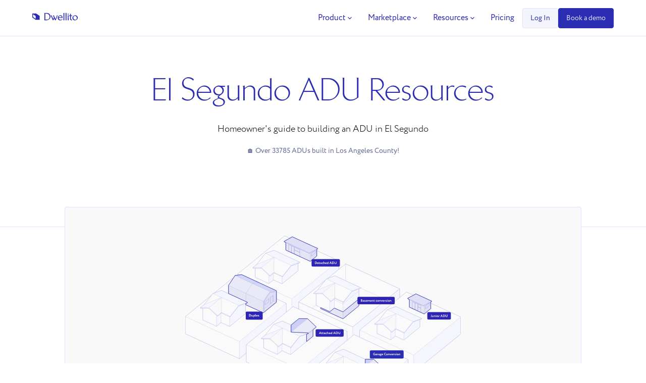

--- FILE ---
content_type: text/html
request_url: https://www.dwellito.com/adu/regulations/el-segundo
body_size: 44642
content:
<!DOCTYPE html><!-- Last Published: Wed Dec 17 2025 04:07:50 GMT+0000 (Coordinated Universal Time) --><html data-wf-domain="www.dwellito.com" data-wf-page="640a1aabec3dfd39e92e83d3" data-wf-site="60edefc65e33fa4dda738c05" data-wf-collection="640a1aabec3dfd1b832e83d1" data-wf-item-slug="el-segundo"><head><meta charset="utf-8"/><title>El Segundo, California | ADU Rules, Plans, and Guides</title><meta content="Navigate El Segundo ADU regulations with ease. Dwellito provides a comprehensive guide on ADU rules, ADU plans, and everything you need to know for El Segundo. Ensure your ADU project complies with local standards.Browse ADU plans that you can build in El Segundo, California. Filter by amenities, bedroom, square feet, and more! ADU Plans starting as low as $50,000." name="description"/><meta content="El Segundo, California | ADU Rules, Plans, and Guides" property="og:title"/><meta content="Navigate El Segundo ADU regulations with ease. Dwellito provides a comprehensive guide on ADU rules, ADU plans, and everything you need to know for El Segundo. Ensure your ADU project complies with local standards.Browse ADU plans that you can build in El Segundo, California. Filter by amenities, bedroom, square feet, and more! ADU Plans starting as low as $50,000." property="og:description"/><meta content="El Segundo, California | ADU Rules, Plans, and Guides" property="twitter:title"/><meta content="Navigate El Segundo ADU regulations with ease. Dwellito provides a comprehensive guide on ADU rules, ADU plans, and everything you need to know for El Segundo. Ensure your ADU project complies with local standards.Browse ADU plans that you can build in El Segundo, California. Filter by amenities, bedroom, square feet, and more! ADU Plans starting as low as $50,000." property="twitter:description"/><meta property="og:type" content="website"/><meta content="summary_large_image" name="twitter:card"/><meta content="width=device-width, initial-scale=1" name="viewport"/><meta content="n4kgUBLZcepvT2RqSKaiH6lJqMHzKpRgOB-4e4duS70" name="google-site-verification"/><link href="https://cdn.prod.website-files.com/60edefc65e33fa4dda738c05/css/dwellito-staging.shared.dd9630084.min.css" rel="stylesheet" type="text/css"/><link href="https://fonts.googleapis.com" rel="preconnect"/><link href="https://fonts.gstatic.com" rel="preconnect" crossorigin="anonymous"/><script src="https://ajax.googleapis.com/ajax/libs/webfont/1.6.26/webfont.js" type="text/javascript"></script><script type="text/javascript">WebFont.load({  google: {    families: ["Montserrat:100,100italic,200,200italic,300,300italic,400,400italic,500,500italic,600,600italic,700,700italic,800,800italic,900,900italic"]  }});</script><script src="https://use.typekit.net/vtq3pdy.js" type="text/javascript"></script><script type="text/javascript">try{Typekit.load();}catch(e){}</script><script type="text/javascript">!function(o,c){var n=c.documentElement,t=" w-mod-";n.className+=t+"js",("ontouchstart"in o||o.DocumentTouch&&c instanceof DocumentTouch)&&(n.className+=t+"touch")}(window,document);</script><link href="https://cdn.prod.website-files.com/60edefc65e33fa4dda738c05/60edefc65e33fa9bd6738e48_Webflow-icon-SM.png" rel="shortcut icon" type="image/x-icon"/><link href="https://cdn.prod.website-files.com/60edefc65e33fa4dda738c05/60edefc65e33fa326c738e4a_PH-Cover.png" rel="apple-touch-icon"/><script async="" src="https://www.googletagmanager.com/gtag/js?id=G-BQ0Q181BB5"></script><script type="text/javascript">window.dataLayer = window.dataLayer || [];function gtag(){dataLayer.push(arguments);}gtag('set', 'developer_id.dZGVlNj', true);gtag('js', new Date());gtag('config', 'G-BQ0Q181BB5');</script><script type="text/javascript">!function(f,b,e,v,n,t,s){if(f.fbq)return;n=f.fbq=function(){n.callMethod?n.callMethod.apply(n,arguments):n.queue.push(arguments)};if(!f._fbq)f._fbq=n;n.push=n;n.loaded=!0;n.version='2.0';n.agent='plwebflow';n.queue=[];t=b.createElement(e);t.async=!0;t.src=v;s=b.getElementsByTagName(e)[0];s.parentNode.insertBefore(t,s)}(window,document,'script','https://connect.facebook.net/en_US/fbevents.js');fbq('init', '571980633355227');fbq('track', 'PageView');</script><!-- Google Tag Manager -->
<script>(function(w,d,s,l,i){w[l]=w[l]||[];w[l].push({'gtm.start':
new Date().getTime(),event:'gtm.js'});var f=d.getElementsByTagName(s)[0],
j=d.createElement(s),dl=l!='dataLayer'?'&l='+l:'';j.async=true;j.src=
'https://www.googletagmanager.com/gtm.js?id='+i+dl;f.parentNode.insertBefore(j,f);
})(window,document,'script','dataLayer','GTM-PRH5222');</script>
<!-- End Google Tag Manager -->



<!-- Custom Select Start -->
<link href="https://cdn.jsdelivr.net/npm/select2@4.1.0-rc.0/dist/css/select2.min.css" rel="stylesheet" />
<style>
/*Default options custom select*/
:root {
    --select-border-color: #dfe3ff;
    --select-background-color: #ffffff;
    --select-text-color: #646a96;
    --select-hover-color: #2a2cb1;
    --select-hover-text-color: #000;
    --select-font-size: 14px;
    --select-height: 38px;
}
[data-custom-select] ~ .select2{width: 100% !important;}[data-custom-select] ~ .select2 .select2-selection{height: var(--select-height);border: 1px solid var(--select-border-color);background-color: var(--select-background-color);}[data-custom-select] ~ .select2 .select2-selection:focus{border-color: var(--select-hover-color);}[data-custom-select] ~ .select2 .select2-selection:focus .select2-selection__rendered{color: var(--select-hover-text-color);}[data-custom-select] ~ .select2 .select2-selection__rendered{display: flex;justify-content: flex-start;align-items: center;height: 100%;color: var(--select-text-color);}[data-custom-select] ~ .select2 .select2-selection__arrow{top: 10% }.select2-results li{font-size: var(--select-font-size);line-height: initial;}.select2-dropdown{border: 1px solid var(--select-border-color);}.select2-container--default .select2-results__option--highlighted.select2-results__option--selectable {background-color: var(--select-hover-color);}
</style>
<!-- Custom Select End -->



<!-- Mailchimp -->
<script id="mcjs">!function(c,h,i,m,p){m=c.createElement(h),p=c.getElementsByTagName(h)[0],m.async=1,m.src=i,p.parentNode.insertBefore(m,p)}(document,"script","https://chimpstatic.com/mcjs-connected/js/users/906ce996f382c8419c328cb85/22c48aeff8fb888929da7d34d.js");</script>
<!-- [Attributes by Finsweet] CMS Filter -->
<script async src="https://cdn.jsdelivr.net/npm/@finsweet/attributes-cmsfilter@1/cmsfilter.js"></script>

<!-- [Attributes by Finsweet] CMS Combine -->
<script async src="https://cdn.jsdelivr.net/npm/@finsweet/attributes-cmscombine@1/cmscombine.js"></script>

<!-- [Attributes by Finsweet] CMS Nest -->
<script async src="https://cdn.jsdelivr.net/npm/@finsweet/attributes-cmsnest@1/cmsnest.js"></script>

<!-- [Attributes by Finsweet] CMS Sort -->
<script async src="https://cdn.jsdelivr.net/npm/@finsweet/attributes-cmssort@1/cmssort.js"></script>

<!-- [Attributes by Finsweet] Powerful Rich Text -->
<script defer src="https://cdn.jsdelivr.net/npm/@finsweet/attributes-richtext@1/richtext.js"></script>

<!-- [Attributes by Finsweet] Modal
<script async src="https://cdn.jsdelivr.net/npm/@finsweet/attributes-modal@1/modal.js"></script>
 -->
<!-- [Attributes by Finsweet] Range Slider -->
<script defer src="https://cdn.jsdelivr.net/npm/@finsweet/attributes-rangeslider@1/rangeslider.js"></script>

<!-- [Attributes by Finsweet] CMS Load -->
<script async src="https://cdn.jsdelivr.net/npm/@finsweet/attributes-cmsload@1/cmsload.js"></script>

<!-- Add commas for numbers -->
<script>
function numberWithCommas(x) {
    return x.toString().replace(/\B(?=(\d{3})+(?!\d))/g, ",");
}
</script>

<style>
.hidden-link-cms-nested{
	pointer-events: none;
}
.collection-lists-nested .primary-features.w-dyn-list, .list-wrapper .primary-features.w-dyn-list{
	display: block !important;
}
.collection-lists-nested .collection-list-wrapper-47, .list-wrapper .collection-list-wrapper-47{
	position: absolute;
}
</style><script type="text/javascript">window.__WEBFLOW_CURRENCY_SETTINGS = {"currencyCode":"USD","symbol":"$","decimal":".","fractionDigits":2,"group":",","template":"{{wf {\"path\":\"symbol\",\"type\":\"PlainText\"} }} {{wf {\"path\":\"amount\",\"type\":\"CommercePrice\"} }} {{wf {\"path\":\"currencyCode\",\"type\":\"PlainText\"} }}","hideDecimalForWholeNumbers":false};</script></head><body><div data-animation="default" class="main-navbar w-nav" data-easing2="ease" fs-scrolldisable-element="smart-nav" data-easing="ease" data-collapse="medium" role="banner" data-duration="400" data-nav-theme="light"><div class="navbar2_container-2"><a href="/" class="nav__brand-link_new w-nav-brand"><div class="w-embed"><svg width="90" height="20" viewBox="0 0 90 15" fill="none" xmlns="http://www.w3.org/2000/svg">
<path d="M23.9767 14.6506C23.9767 14.5402 23.9767 14.4535 23.9767 14.3589C23.9767 10.0299 23.9767 5.701 23.9845 1.37207C23.9845 1.11975 23.9451 0.898965 23.7953 0.686067C23.7007 0.559905 23.6297 0.410087 23.5351 0.252385C23.5903 0.2445 23.6218 0.236615 23.6534 0.236615C25.5931 0.2445 27.5329 0.173534 29.4647 0.27604C32.0116 0.402202 33.9592 1.64017 35.1814 3.87166C36.514 6.30816 36.3721 8.75255 34.8897 11.1023C34.3141 12.017 33.5098 12.7188 32.5793 13.2707C31.6804 13.799 30.7658 14.3116 29.717 14.5008C29.2833 14.5797 28.8497 14.6427 28.4081 14.6506C26.9809 14.6664 25.5537 14.6585 24.1344 14.6585C24.0949 14.6585 24.0555 14.6506 23.9767 14.6506ZM25.7587 13.3338C25.7981 13.3417 25.8139 13.3496 25.8376 13.3496C27.044 13.3417 28.2583 13.3653 29.4647 13.3259C30.8209 13.2865 31.9327 12.7266 32.808 11.6937C33.8331 10.4873 34.2983 9.09161 34.2667 7.51458C34.2116 4.44727 31.7593 1.81364 28.6998 1.59286C27.7694 1.52189 26.839 1.5692 25.9006 1.56132C25.8533 1.56132 25.8139 1.5692 25.7587 1.57709C25.7587 5.50388 25.7587 9.4149 25.7587 13.3338Z" fill="currentColor"/>
<path d="M45.9131 12.2377C46.0629 11.8749 46.2048 11.5438 46.3468 11.2126C47.0722 9.46999 47.7976 7.71949 48.5309 5.97688C48.6098 5.78763 48.6413 5.62205 48.5467 5.4328C48.4915 5.30664 48.46 5.1726 48.4048 5.02278C49.0435 5.02278 49.6585 5.02278 50.2972 5.02278C50.2814 5.07797 50.2736 5.12528 50.2499 5.1726C48.9646 8.24779 47.6715 11.323 46.3941 14.4061C46.3073 14.6111 46.2127 14.6899 45.9919 14.6663C45.7633 14.6426 45.5346 14.6505 45.3059 14.6663C45.1246 14.6821 45.0536 14.6032 44.9905 14.4534C44.5253 13.3179 44.0443 12.1904 43.5712 11.0549C43.5397 10.9918 43.516 10.9208 43.4687 10.8341C43.4372 10.8972 43.4056 10.9366 43.3898 10.9839C42.8931 12.1588 42.3963 13.3337 41.9074 14.5086C41.8522 14.6347 41.7892 14.6742 41.663 14.6742C41.3791 14.6663 41.0953 14.6663 40.8193 14.6742C40.6774 14.6821 40.6143 14.6347 40.5591 14.5007C39.9046 12.9394 39.2423 11.3782 38.5878 9.81693C37.9412 8.28722 37.3025 6.7575 36.6559 5.21991C36.6323 5.16471 36.6086 5.10163 36.5692 5.01489C37.0187 5.01489 37.4366 5.01489 37.8545 5.01489C38.3907 5.01489 38.3828 5.01489 38.5878 5.50377C39.5104 7.7116 40.4329 9.91155 41.3555 12.1194C41.3713 12.1588 41.387 12.1904 41.4186 12.2534C41.4501 12.1904 41.4816 12.143 41.5053 12.0878C41.8996 11.1416 42.3017 10.2033 42.6881 9.25709C42.7275 9.17035 42.7117 9.0363 42.6723 8.94957C42.1519 7.68795 41.6157 6.43421 41.0874 5.1726C41.0716 5.14105 41.0637 5.10163 41.0401 5.04643C41.0953 5.03855 41.1347 5.02278 41.182 5.02278C41.6867 5.02278 42.1913 5.02278 42.696 5.01489C42.83 5.01489 42.8773 5.08586 42.9167 5.18837C43.4845 6.54461 44.0601 7.90085 44.6278 9.25709C45.0221 10.2033 45.4242 11.1416 45.8185 12.0878C45.8421 12.1194 45.8737 12.1667 45.9131 12.2377Z" fill="currentColor"/>
<path d="M60.0748 9.95105C57.4333 9.95105 54.8075 9.95105 52.1345 9.95105C52.1976 10.2743 52.2212 10.5819 52.3079 10.8736C52.7889 12.4822 54.3581 13.6413 56.0297 13.7044C57.1967 13.7517 58.1981 13.3968 59.0891 12.6714C59.2074 12.5768 59.3257 12.4901 59.4676 12.3718C59.5938 12.6004 59.7121 12.8212 59.8225 13.0341C59.8382 13.0657 59.8067 13.1366 59.7752 13.1603C58.2928 14.3194 56.6605 15.0764 54.7208 14.8635C52.0241 14.5717 50.1868 12.3166 50.3997 9.61987C50.5338 7.94823 51.3617 6.69449 52.7653 5.80347C53.0018 5.65366 53.2463 5.51172 53.4907 5.36979C55.3516 4.26587 58.1272 4.58917 59.4676 7.01778C59.9802 7.92457 60.1379 8.89444 60.0748 9.95105ZM58.553 8.83136C58.5372 8.74462 58.5293 8.68154 58.5135 8.61846C58.1902 7.15971 57.0232 6.11888 55.5408 5.98483C54.8548 5.92175 54.1688 5.97695 53.5775 6.40274C52.7968 6.96259 52.3474 7.73533 52.1897 8.68154C52.1818 8.72885 52.1897 8.77616 52.1897 8.83925C54.3187 8.83136 56.424 8.83136 58.553 8.83136Z" fill="currentColor"/>
<path d="M84.3688 14.9107C81.8692 14.8871 79.827 13.1287 79.5431 10.6922C79.2987 8.59477 80.1266 6.97832 81.9087 5.86651C82.3818 5.57477 82.8785 5.29879 83.3911 5.09377C85.5122 4.25006 88.0591 5.10166 89.2576 6.9862C90.3379 8.68939 90.3221 11.3388 88.6583 13.0104C88.4533 13.2154 88.2404 13.4205 88.0039 13.5703C87.0813 14.1538 86.1509 14.7294 85.0312 14.8634C84.8104 14.8871 84.5896 14.895 84.3688 14.9107ZM88.3035 10.1403C88.2956 7.79048 86.6397 6.11884 84.6448 5.98479C83.5172 5.90594 82.6104 6.28443 81.9639 7.22276C81.3252 8.1532 81.1438 9.18615 81.3015 10.2822C81.5933 12.3639 83.399 13.8147 85.4885 13.6412C85.9932 13.6018 86.4899 13.4914 86.8921 13.1366C87.8146 12.3244 88.2798 11.2915 88.3035 10.1403Z" fill="currentColor"/>
<path d="M79.1488 13.5309C78.9911 13.9251 78.8571 14.2878 78.7073 14.6427C78.6915 14.6821 78.6205 14.7294 78.5811 14.7294C77.9976 14.6979 77.4062 14.7215 76.8385 14.6111C75.7267 14.3903 75.0801 13.6728 74.883 12.561C74.812 12.1588 74.7805 11.7488 74.7726 11.3467C74.7568 9.72234 74.7647 8.098 74.7647 6.48155C74.7647 6.4027 74.7647 6.32385 74.7647 6.22134C74.1181 6.22134 73.4794 6.22134 72.8092 6.22134C72.959 5.8192 73.0931 5.4486 73.2429 5.08589C73.2587 5.03857 73.369 5.01492 73.44 5.00703C73.8737 4.99915 74.3074 5.00703 74.7568 5.00703C74.7568 4.9203 74.7647 4.84933 74.7647 4.77837C74.7647 4.01351 74.7726 3.25654 74.7647 2.49168C74.7647 2.34975 74.812 2.28667 74.9382 2.23936C75.3876 2.058 75.8371 1.86876 76.2865 1.6874C76.3339 1.67163 76.3812 1.65586 76.4521 1.6322C76.4521 2.75977 76.4521 3.86369 76.4521 4.99915C77.3353 4.99915 78.2026 4.99915 79.0779 4.99915C79.0779 5.40918 79.0779 5.80343 79.0779 6.21346C78.2105 6.21346 77.3431 6.21346 76.4521 6.21346C76.4521 6.30808 76.4521 6.38693 76.4521 6.46578C76.4521 8.07435 76.4837 9.68291 76.4442 11.2915C76.4127 12.5452 77.2249 13.5151 78.6363 13.5309C78.8019 13.5387 78.9517 13.5309 79.1488 13.5309Z" fill="currentColor"/>
<path d="M63.5364 14.6506C62.9844 14.6506 62.4403 14.6506 61.8647 14.6506C61.8647 14.5638 61.8647 14.485 61.8647 14.4061C61.8647 10.1797 61.8647 5.96115 61.8647 1.73473C61.8647 1.46663 61.8332 1.22219 61.6676 0.993525C61.5808 0.883134 61.5178 0.749087 61.431 0.591384C62.1328 0.394256 62.8267 0.197128 63.5364 0C63.5364 4.89666 63.5364 9.76967 63.5364 14.6506Z" fill="currentColor"/>
<path d="M67.6839 14.6506C67.1241 14.6506 66.58 14.6506 66.0044 14.6506C66.0044 14.556 66.0044 14.4771 66.0044 14.3904C66.0044 10.164 66.0044 5.92966 66.0123 1.70324C66.0123 1.43514 65.965 1.19859 65.8152 0.98569C65.7363 0.875298 65.6732 0.749136 65.5865 0.599319C66.2961 0.402191 66.9822 0.205063 67.6918 0.00793457C67.6839 4.89671 67.6839 9.76971 67.6839 14.6506Z" fill="currentColor"/>
<path d="M71.8788 14.6506C71.319 14.6506 70.7749 14.6506 70.2151 14.6506C70.2072 14.5638 70.2072 14.485 70.2072 14.3982C70.2072 11.7488 70.2072 9.10732 70.2151 6.45792C70.2151 6.19771 70.1677 5.96905 70.0179 5.75615C69.9312 5.63787 69.8681 5.51171 69.7814 5.36189C70.491 5.16476 71.1849 4.96764 71.8867 4.77051C71.8788 8.07437 71.8788 11.3546 71.8788 14.6506Z" fill="currentColor"/>
<path d="M71.114 1.58484C71.5398 1.58484 71.8867 1.83716 71.9892 2.21565C72.1075 2.64933 71.9656 3.00416 71.5713 3.24071C71.2796 3.41419 70.9642 3.48515 70.6251 3.42207C70.2782 3.35111 70.0101 3.0909 69.947 2.75972C69.8681 2.37335 70.0022 2.05006 70.3176 1.83716C70.5778 1.66369 70.8301 1.58484 71.114 1.58484Z" fill="currentColor"/>
<rect x="6.63379" y="5.91736" width="7.54882" height="7.54882" fill="currentColor"/>
<path d="M0.22876 1.87598L7.10036 6.60352H13.9539L7.02952 1.87598H0.22876Z" fill="currentColor"/>
<path d="M13.6489 6.37864V12.9323H6.85129L0.800632 8.63035V2.02842H7.26387L13.6489 6.37864Z" stroke="currentColor" stroke-width="1.60126"/>
</svg></div></a><nav role="navigation" id="w-node-c1774b54-7ce3-b76d-b2bb-2d6e4784a7ad-4784a7a9" class="navbar2_menu-2 w-nav-menu"><div class="w-layout-hflex flex-block-46"><a href="/cost-and-financing" class="nav-link-global w-nav-link">Budgeting</a><div data-delay="300" data-hover="false" class="navigation-dropdown w-dropdown"><div class="navigation-dropdown-toggle w-dropdown-toggle"><div>Marketplace</div><div class="navigation-dropdown-arrow"><div class="icon-x-small w-embed"><svg width="16" height="16" viewBox="0 0 16 16" fill="none" xmlns="http://www.w3.org/2000/svg">
<path d="M10.5833 6.00005L7.99666 8.58672L5.40999 6.00005C5.14999 5.74005 4.72999 5.74005 4.46999 6.00005C4.20999 6.26005 4.20999 6.68005 4.46999 6.94005L7.52999 10.0001C7.78999 10.2601 8.20999 10.2601 8.46999 10.0001L11.53 6.94005C11.79 6.68005 11.79 6.26005 11.53 6.00005C11.27 5.74672 10.8433 5.74005 10.5833 6.00005Z" fill="currentColor"/>
</svg></div></div></div><nav class="navigation-dropdown-list w-dropdown-list"><div class="navigation-base-wrapper"><div class="navigation-block"><div class="column-x-small"><div class="w-layout-grid navigation-link-grid"><div id="w-node-_7db627c8-40b3-1a66-e940-4937ccf28d9d-4784a7a9" class="column-x-small"><div class="column"><a href="https://www.dwellito.com/plans?bedrooms=Studio" class="navigation-link-large w-inline-block"><div class="row-regular row-center"><div class="navigation-link-icon"><img src="https://cdn.prod.website-files.com/60edefc65e33fa4dda738c05/640b59c69df698c31884125d_ADU_Studio-Basic_Isometric.avif" loading="lazy" width="137" alt="" class="thumbnail---image---100"/></div><div><div class="subheading-regular">Studios</div><div class="paragraph-small">Modern, space-savvy studio home designs.</div></div></div></a><a href="https://www.dwellito.com/plans?bedrooms=2+Bedroom" class="navigation-link-large w-inline-block"><div class="row-regular row-center"><div class="navigation-link-icon"><img src="https://cdn.prod.website-files.com/60edefc65e33fa4dda738c05/640b59c6d086fd7c19a2eb5c_ADU_1bed-Basic_Isometric.avif" loading="lazy" alt="" class="thumbnail---image---100"/></div><div><div class="subheading-regular">1 Bedroom</div><div class="paragraph-small">Cozy one-bedroom layouts for singles or couples.</div></div></div></a><a href="https://www.dwellito.com/plans?bedrooms=2+Bedroom" class="navigation-link-large w-inline-block"><div class="row-regular row-center"><div class="navigation-link-icon"><img src="https://cdn.prod.website-files.com/60edefc65e33fa4dda738c05/640b59c43ecaf82cc6241012_ADU_2bed-Basic_Isometric.avif" loading="lazy" alt="" class="thumbnail---image---100"/></div><div><div class="subheading-regular">2 Bedroom</div><div class="paragraph-small">Roomy two-bedroom plans crafted for modern living.</div></div></div></a><a href="https://www.dwellito.com/plans?bedrooms=2+Bedroom" class="navigation-link-large w-inline-block"><div class="row-regular row-center"><div class="navigation-link-icon"><img src="https://cdn.prod.website-files.com/60edefc65e33fa4dda738c05/640b59c74481e4a33df6602e_ADU_3bed-Basic_Isometric.avif" loading="lazy" alt="" class="thumbnail---image---100"/></div><div><div class="subheading-regular">3 Bedroom</div><div class="paragraph-small">Large three-bedroom plans crafted for primary living.</div></div></div></a></div><div class="column-right"><a href="/plans" class="button-ghost w-inline-block"><div>All Designs</div><div class="icon-x-small w-embed"><svg width="16" height="16" viewBox="0 0 16 16" fill="none" xmlns="http://www.w3.org/2000/svg">
<path d="M3.47233 8.66681H10.919L7.66566 11.9201C7.40566 12.1801 7.40566 12.6068 7.66566 12.8668C7.92566 13.1268 8.34566 13.1268 8.60566 12.8668L12.999 8.47348C13.259 8.21348 13.259 7.79348 12.999 7.53348L8.61233 3.13348C8.35233 2.87348 7.93233 2.87348 7.67233 3.13348C7.41233 3.39348 7.41233 3.81348 7.67233 4.07348L10.919 7.33348H3.47233C3.10566 7.33348 2.80566 7.63348 2.80566 8.00014C2.80566 8.36681 3.10566 8.66681 3.47233 8.66681Z" fill="currentColor"/>
</svg></div></a></div></div></div></div></div><div class="navigation-side-block"><div class="column-x-small"><div class="navigation-title-block"><div class="overline-small">Resources</div></div><div class="column-x-small"><a href="/adu-california" class="navigation-side-link w-inline-block"><div>Zoning</div><div class="navigation-side-link-arrow"><div class="icon-regular w-embed"><svg width="24" height="24" viewBox="0 0 24 24" fill="none" xmlns="http://www.w3.org/2000/svg">
<path d="M15.4766 11.1666L11.0066 6.69664L12.1849 5.51831L18.6666 12L12.1849 18.4816L11.0066 17.3033L15.4766 12.8333H5.33325V11.1666H15.4766Z" fill="currentColor"/>
</svg></div></div></a><a href="/cost-and-financing" class="navigation-side-link w-inline-block"><div>Budgetting</div><div class="navigation-side-link-arrow"><div class="icon-regular w-embed"><svg width="24" height="24" viewBox="0 0 24 24" fill="none" xmlns="http://www.w3.org/2000/svg">
<path d="M15.4766 11.1666L11.0066 6.69664L12.1849 5.51831L18.6666 12L12.1849 18.4816L11.0066 17.3033L15.4766 12.8333H5.33325V11.1666H15.4766Z" fill="currentColor"/>
</svg></div></div></a><a href="/adu-financing" class="navigation-side-link w-inline-block"><div>Financing</div><div class="navigation-side-link-arrow"><div class="icon-regular w-embed"><svg width="24" height="24" viewBox="0 0 24 24" fill="none" xmlns="http://www.w3.org/2000/svg">
<path d="M15.4766 11.1666L11.0066 6.69664L12.1849 5.51831L18.6666 12L12.1849 18.4816L11.0066 17.3033L15.4766 12.8333H5.33325V11.1666H15.4766Z" fill="currentColor"/>
</svg></div></div></a><a href="/adu/guides/adu-decisions" class="navigation-side-link w-inline-block"><div>Guide to ADUs</div><div class="navigation-side-link-arrow"><div class="icon-regular w-embed"><svg width="24" height="24" viewBox="0 0 24 24" fill="none" xmlns="http://www.w3.org/2000/svg">
<path d="M15.4766 11.1666L11.0066 6.69664L12.1849 5.51831L18.6666 12L12.1849 18.4816L11.0066 17.3033L15.4766 12.8333H5.33325V11.1666H15.4766Z" fill="currentColor"/>
</svg></div></div></a><a href="/adu/faqs" class="navigation-side-link w-inline-block"><div>FAQs</div><div class="navigation-side-link-arrow"><div class="icon-regular w-embed"><svg width="24" height="24" viewBox="0 0 24 24" fill="none" xmlns="http://www.w3.org/2000/svg">
<path d="M15.4766 11.1666L11.0066 6.69664L12.1849 5.51831L18.6666 12L12.1849 18.4816L11.0066 17.3033L15.4766 12.8333H5.33325V11.1666H15.4766Z" fill="currentColor"/>
</svg></div></div></a><a href="/adu/process" class="navigation-side-link w-inline-block"><div>Process</div><div class="navigation-side-link-arrow"><div class="icon-regular w-embed"><svg width="24" height="24" viewBox="0 0 24 24" fill="none" xmlns="http://www.w3.org/2000/svg">
<path d="M15.4766 11.1666L11.0066 6.69664L12.1849 5.51831L18.6666 12L12.1849 18.4816L11.0066 17.3033L15.4766 12.8333H5.33325V11.1666H15.4766Z" fill="currentColor"/>
</svg></div></div></a><a href="/learn" class="navigation-side-link w-inline-block"><div>Blog</div><div class="navigation-side-link-arrow"><div class="icon-regular w-embed"><svg width="24" height="24" viewBox="0 0 24 24" fill="none" xmlns="http://www.w3.org/2000/svg">
<path d="M15.4766 11.1666L11.0066 6.69664L12.1849 5.51831L18.6666 12L12.1849 18.4816L11.0066 17.3033L15.4766 12.8333H5.33325V11.1666H15.4766Z" fill="currentColor"/>
</svg></div></div></a></div></div><a href="/about" class="navigation-support-link w-inline-block"><div class="icon-x-small w-embed"><svg width="16" height="16" viewBox="0 0 16 16" fill="none" xmlns="http://www.w3.org/2000/svg">
<path d="M7.99992 1.33337C4.31992 1.33337 1.33325 4.32004 1.33325 8.00004C1.33325 11.68 4.31992 14.6667 7.99992 14.6667C11.6799 14.6667 14.6666 11.68 14.6666 8.00004C14.6666 4.32004 11.6799 1.33337 7.99992 1.33337ZM8.66659 12.6667H7.33325V11.3334H8.66659V12.6667ZM10.0466 7.50004L9.44659 8.11337C9.11325 8.45337 8.87325 8.76004 8.75325 9.24004C8.69992 9.45337 8.66659 9.69337 8.66659 10H7.33325V9.66671C7.33325 9.36004 7.38659 9.06671 7.47992 8.79337C7.61325 8.40671 7.83325 8.06004 8.11325 7.78004L8.93992 6.94004C9.24659 6.64671 9.39325 6.20671 9.30659 5.74004C9.21992 5.26004 8.84659 4.85337 8.37992 4.72004C7.63992 4.51337 6.95325 4.93337 6.73325 5.56671C6.65325 5.81337 6.44659 6.00004 6.18659 6.00004H5.98659C5.59992 6.00004 5.33325 5.62671 5.43992 5.25337C5.72659 4.27337 6.55992 3.52671 7.59325 3.36671C8.60659 3.20671 9.57325 3.73337 10.1733 4.56671C10.9599 5.65337 10.7266 6.82004 10.0466 7.50004Z" fill="currentColor"/>
</svg></div><div>About us</div></a></div></div></nav></div></div><div class="w-layout-hflex flex-block-45"><div data-delay="300" data-hover="false" class="navigation-dropdown w-dropdown"><div class="navigation-dropdown-toggle w-dropdown-toggle"><div>Product<br/></div><div class="navigation-dropdown-arrow"><div class="icon-x-small w-embed"><svg width="16" height="16" viewBox="0 0 16 16" fill="none" xmlns="http://www.w3.org/2000/svg">
<path d="M10.5833 6.00005L7.99666 8.58672L5.40999 6.00005C5.14999 5.74005 4.72999 5.74005 4.46999 6.00005C4.20999 6.26005 4.20999 6.68005 4.46999 6.94005L7.52999 10.0001C7.78999 10.2601 8.20999 10.2601 8.46999 10.0001L11.53 6.94005C11.79 6.68005 11.79 6.26005 11.53 6.00005C11.27 5.74672 10.8433 5.74005 10.5833 6.00005Z" fill="currentColor"/>
</svg></div></div></div><nav class="navigation-dropdown-list w-dropdown-list"><div class="navigation-base-wrapper"><div class="navigation-block"><div class="column-x-small"><div class="w-layout-grid navigation-link-grid"><div id="w-node-df16ce6d-8afb-3a3a-cf53-56804c8b0d15-4784a7a9" class="column-x-small"><div class="column"><a href="/services/3d-home-configurator" class="navigation-link-large w-inline-block"><div class="row-regular row-center"><div class="navigation-link-icon"><img src="https://cdn.prod.website-files.com/60edefc65e33fa4dda738c05/68516ea66c5ce2f051d03e18_hero-img-prefab3.webp" loading="lazy" width="221" sizes="(max-width: 479px) 0px, 100vw" alt="" srcset="https://cdn.prod.website-files.com/60edefc65e33fa4dda738c05/68516ea66c5ce2f051d03e18_hero-img-prefab3-p-500.webp 500w, https://cdn.prod.website-files.com/60edefc65e33fa4dda738c05/68516ea66c5ce2f051d03e18_hero-img-prefab3-p-800.webp 800w, https://cdn.prod.website-files.com/60edefc65e33fa4dda738c05/68516ea66c5ce2f051d03e18_hero-img-prefab3-p-1080.webp 1080w, https://cdn.prod.website-files.com/60edefc65e33fa4dda738c05/68516ea66c5ce2f051d03e18_hero-img-prefab3-p-1600.webp 1600w, https://cdn.prod.website-files.com/60edefc65e33fa4dda738c05/68516ea66c5ce2f051d03e18_hero-img-prefab3-p-2000.webp 2000w, https://cdn.prod.website-files.com/60edefc65e33fa4dda738c05/68516ea66c5ce2f051d03e18_hero-img-prefab3.webp 2560w" class="thumbnail---image---200-width"/></div><div><div class="subheading-regular">Home Configurator</div><div class="paragraph-small">Let buyers walkthrough and design their home with lifelike 3D.</div></div></div><div class="navigation-link-arrow"><div class="icon-regular w-embed"><svg width="24" height="24" viewBox="0 0 24 24" fill="none" xmlns="http://www.w3.org/2000/svg">
<path d="M15.4766 11.1666L11.0066 6.69664L12.1849 5.51831L18.6666 12L12.1849 18.4816L11.0066 17.3033L15.4766 12.8333H5.33325V11.1666H15.4766Z" fill="currentColor"/>
</svg></div></div></a><a href="/services/site-planner" class="navigation-link-large w-inline-block"><div class="row-regular row-center"><div class="navigation-link-icon"><img src="https://cdn.prod.website-files.com/60edefc65e33fa4dda738c05/66f1f4d8388fd0d1b5049666_Site-Planner%20(1).webp" loading="lazy" width="221" sizes="(max-width: 479px) 0px, 100vw" alt="" srcset="https://cdn.prod.website-files.com/60edefc65e33fa4dda738c05/66f1f4d8388fd0d1b5049666_Site-Planner%20(1)-p-500.webp 500w, https://cdn.prod.website-files.com/60edefc65e33fa4dda738c05/66f1f4d8388fd0d1b5049666_Site-Planner%20(1)-p-800.webp 800w, https://cdn.prod.website-files.com/60edefc65e33fa4dda738c05/66f1f4d8388fd0d1b5049666_Site-Planner%20(1)-p-1080.webp 1080w, https://cdn.prod.website-files.com/60edefc65e33fa4dda738c05/66f1f4d8388fd0d1b5049666_Site-Planner%20(1)-p-1600.webp 1600w, https://cdn.prod.website-files.com/60edefc65e33fa4dda738c05/66f1f4d8388fd0d1b5049666_Site-Planner%20(1)-p-2000.webp 2000w, https://cdn.prod.website-files.com/60edefc65e33fa4dda738c05/66f1f4d8388fd0d1b5049666_Site-Planner%20(1)-p-2600.webp 2600w, https://cdn.prod.website-files.com/60edefc65e33fa4dda738c05/66f1f4d8388fd0d1b5049666_Site-Planner%20(1).webp 2800w" class="thumbnail---image---200-width"/></div><div><div class="subheading-regular">Site Planner</div><div class="paragraph-small">Let buyers visualize homes on their lot with setbacks.</div></div></div><div class="navigation-link-arrow"><div class="icon-regular w-embed"><svg width="24" height="24" viewBox="0 0 24 24" fill="none" xmlns="http://www.w3.org/2000/svg">
<path d="M15.4766 11.1666L11.0066 6.69664L12.1849 5.51831L18.6666 12L12.1849 18.4816L11.0066 17.3033L15.4766 12.8333H5.33325V11.1666H15.4766Z" fill="currentColor"/>
</svg></div></div></a></div><div class="column-right"></div></div></div></div></div><div class="navigation-side-block"><div class="w-layout-vflex"><h3>Visual Platform</h3><div>Turn your floorplans into a shoppable 3-D showroom that closes deals twice as fast—no extra staff.</div></div><a href="https://airtable.com/appHmxpRMNZNaTMOH/pagpK3nNvmSUsB9Hj/form" class="navigation-video-link w-inline-block"><div class="navigation-video-description"><div><div class="subheading-regular">Schedule a demo</div><div class="paragraph-small">Learn more by seeing</div></div><div class="navigation-link-arrow"><div class="icon-regular w-embed"><svg width="16" height="16" viewBox="0 0 16 16" fill="none" xmlns="http://www.w3.org/2000/svg">
<path d="M4.61841 4.54663V11.4533C4.61841 11.98 5.19841 12.3 5.64507 12.0133L11.0717 8.55997C11.4851 8.29996 11.4851 7.69996 11.0717 7.4333L5.64507 3.98663C5.19841 3.69996 4.61841 4.01996 4.61841 4.54663Z" fill="currentColor"/>
</svg></div></div></div></a></div></div></nav></div><div data-delay="300" data-hover="false" class="navigation-dropdown w-dropdown"><div class="navigation-dropdown-toggle w-dropdown-toggle"><div>Marketplace</div><div class="navigation-dropdown-arrow"><div class="icon-x-small w-embed"><svg width="16" height="16" viewBox="0 0 16 16" fill="none" xmlns="http://www.w3.org/2000/svg">
<path d="M10.5833 6.00005L7.99666 8.58672L5.40999 6.00005C5.14999 5.74005 4.72999 5.74005 4.46999 6.00005C4.20999 6.26005 4.20999 6.68005 4.46999 6.94005L7.52999 10.0001C7.78999 10.2601 8.20999 10.2601 8.46999 10.0001L11.53 6.94005C11.79 6.68005 11.79 6.26005 11.53 6.00005C11.27 5.74672 10.8433 5.74005 10.5833 6.00005Z" fill="currentColor"/>
</svg></div></div></div><nav class="navigation-dropdown-list w-dropdown-list"><div class="navigation-base-wrapper"><div class="navigation-side-block white-copy"><div class="column-x-small"><div class="navigation-title-block"><div class="overline-small">Popular</div></div><div class="column-x-small"><div class="w-dyn-list"><div role="list" class="w-dyn-items"><div role="listitem" class="w-dyn-item"><a href="/browse/prefab-adu" class="navigation-side-link w-inline-block"><div>Prefab ADU</div><div class="navigation-side-link-arrow"><div class="icon-regular w-embed"><svg width="24" height="24" viewBox="0 0 24 24" fill="none" xmlns="http://www.w3.org/2000/svg">
<path d="M15.4766 11.1666L11.0066 6.69664L12.1849 5.51831L18.6666 12L12.1849 18.4816L11.0066 17.3033L15.4766 12.8333H5.33325V11.1666H15.4766Z" fill="currentColor"/>
</svg></div></div></a></div><div role="listitem" class="w-dyn-item"><a href="/browse/modular-home" class="navigation-side-link w-inline-block"><div>Modular Home</div><div class="navigation-side-link-arrow"><div class="icon-regular w-embed"><svg width="24" height="24" viewBox="0 0 24 24" fill="none" xmlns="http://www.w3.org/2000/svg">
<path d="M15.4766 11.1666L11.0066 6.69664L12.1849 5.51831L18.6666 12L12.1849 18.4816L11.0066 17.3033L15.4766 12.8333H5.33325V11.1666H15.4766Z" fill="currentColor"/>
</svg></div></div></a></div><div role="listitem" class="w-dyn-item"><a href="/browse/adu" class="navigation-side-link w-inline-block"><div>ADU</div><div class="navigation-side-link-arrow"><div class="icon-regular w-embed"><svg width="24" height="24" viewBox="0 0 24 24" fill="none" xmlns="http://www.w3.org/2000/svg">
<path d="M15.4766 11.1666L11.0066 6.69664L12.1849 5.51831L18.6666 12L12.1849 18.4816L11.0066 17.3033L15.4766 12.8333H5.33325V11.1666H15.4766Z" fill="currentColor"/>
</svg></div></div></a></div><div role="listitem" class="w-dyn-item"><a href="/browse/primary-homes" class="navigation-side-link w-inline-block"><div>Primary Homes</div><div class="navigation-side-link-arrow"><div class="icon-regular w-embed"><svg width="24" height="24" viewBox="0 0 24 24" fill="none" xmlns="http://www.w3.org/2000/svg">
<path d="M15.4766 11.1666L11.0066 6.69664L12.1849 5.51831L18.6666 12L12.1849 18.4816L11.0066 17.3033L15.4766 12.8333H5.33325V11.1666H15.4766Z" fill="currentColor"/>
</svg></div></div></a></div><div role="listitem" class="w-dyn-item"><a href="/browse/150k-200k" class="navigation-side-link w-inline-block"><div>$150k - $200k</div><div class="navigation-side-link-arrow"><div class="icon-regular w-embed"><svg width="24" height="24" viewBox="0 0 24 24" fill="none" xmlns="http://www.w3.org/2000/svg">
<path d="M15.4766 11.1666L11.0066 6.69664L12.1849 5.51831L18.6666 12L12.1849 18.4816L11.0066 17.3033L15.4766 12.8333H5.33325V11.1666H15.4766Z" fill="currentColor"/>
</svg></div></div></a></div></div></div></div></div></div><div class="navigation-side-block white-copy"><div class="column-x-small"><div class="navigation-title-block"><div class="overline-small">Price</div></div><div class="column-x-small"><div class="w-dyn-list"><div role="list" class="w-dyn-items"><div role="listitem" class="w-dyn-item"><a href="/browse/over-200k" class="navigation-side-link w-inline-block"><div>Over $200k</div><div class="navigation-side-link-arrow"><div class="icon-regular w-embed"><svg width="24" height="24" viewBox="0 0 24 24" fill="none" xmlns="http://www.w3.org/2000/svg">
<path d="M15.4766 11.1666L11.0066 6.69664L12.1849 5.51831L18.6666 12L12.1849 18.4816L11.0066 17.3033L15.4766 12.8333H5.33325V11.1666H15.4766Z" fill="currentColor"/>
</svg></div></div></a></div><div role="listitem" class="w-dyn-item"><a href="/browse/150k-200k" class="navigation-side-link w-inline-block"><div>$150k - $200k</div><div class="navigation-side-link-arrow"><div class="icon-regular w-embed"><svg width="24" height="24" viewBox="0 0 24 24" fill="none" xmlns="http://www.w3.org/2000/svg">
<path d="M15.4766 11.1666L11.0066 6.69664L12.1849 5.51831L18.6666 12L12.1849 18.4816L11.0066 17.3033L15.4766 12.8333H5.33325V11.1666H15.4766Z" fill="currentColor"/>
</svg></div></div></a></div><div role="listitem" class="w-dyn-item"><a href="/browse/100k-150k" class="navigation-side-link w-inline-block"><div>$100k - $150k</div><div class="navigation-side-link-arrow"><div class="icon-regular w-embed"><svg width="24" height="24" viewBox="0 0 24 24" fill="none" xmlns="http://www.w3.org/2000/svg">
<path d="M15.4766 11.1666L11.0066 6.69664L12.1849 5.51831L18.6666 12L12.1849 18.4816L11.0066 17.3033L15.4766 12.8333H5.33325V11.1666H15.4766Z" fill="currentColor"/>
</svg></div></div></a></div><div role="listitem" class="w-dyn-item"><a href="/browse/50k-100k" class="navigation-side-link w-inline-block"><div>$50k - $100k</div><div class="navigation-side-link-arrow"><div class="icon-regular w-embed"><svg width="24" height="24" viewBox="0 0 24 24" fill="none" xmlns="http://www.w3.org/2000/svg">
<path d="M15.4766 11.1666L11.0066 6.69664L12.1849 5.51831L18.6666 12L12.1849 18.4816L11.0066 17.3033L15.4766 12.8333H5.33325V11.1666H15.4766Z" fill="currentColor"/>
</svg></div></div></a></div><div role="listitem" class="w-dyn-item"><a href="/browse/under-50k" class="navigation-side-link w-inline-block"><div>Under $50k</div><div class="navigation-side-link-arrow"><div class="icon-regular w-embed"><svg width="24" height="24" viewBox="0 0 24 24" fill="none" xmlns="http://www.w3.org/2000/svg">
<path d="M15.4766 11.1666L11.0066 6.69664L12.1849 5.51831L18.6666 12L12.1849 18.4816L11.0066 17.3033L15.4766 12.8333H5.33325V11.1666H15.4766Z" fill="currentColor"/>
</svg></div></div></a></div></div></div></div></div></div><div class="navigation-side-block white-copy"><div class="column-x-small"><div class="navigation-title-block"><div class="overline-small">Bedroom</div></div><div class="column-x-small"><div class="w-dyn-list"><div role="list" class="w-dyn-items"><div role="listitem" class="w-dyn-item"><a href="/browse/backyard-offices" class="navigation-side-link w-inline-block"><div>Backyard Offices</div><div class="navigation-side-link-arrow"><div class="icon-regular w-embed"><svg width="24" height="24" viewBox="0 0 24 24" fill="none" xmlns="http://www.w3.org/2000/svg">
<path d="M15.4766 11.1666L11.0066 6.69664L12.1849 5.51831L18.6666 12L12.1849 18.4816L11.0066 17.3033L15.4766 12.8333H5.33325V11.1666H15.4766Z" fill="currentColor"/>
</svg></div></div></a></div><div role="listitem" class="w-dyn-item"><a href="/browse/3-bedrooms" class="navigation-side-link w-inline-block"><div>3 Bedrooms</div><div class="navigation-side-link-arrow"><div class="icon-regular w-embed"><svg width="24" height="24" viewBox="0 0 24 24" fill="none" xmlns="http://www.w3.org/2000/svg">
<path d="M15.4766 11.1666L11.0066 6.69664L12.1849 5.51831L18.6666 12L12.1849 18.4816L11.0066 17.3033L15.4766 12.8333H5.33325V11.1666H15.4766Z" fill="currentColor"/>
</svg></div></div></a></div><div role="listitem" class="w-dyn-item"><a href="/browse/2-bedrooms" class="navigation-side-link w-inline-block"><div>2 Bedrooms</div><div class="navigation-side-link-arrow"><div class="icon-regular w-embed"><svg width="24" height="24" viewBox="0 0 24 24" fill="none" xmlns="http://www.w3.org/2000/svg">
<path d="M15.4766 11.1666L11.0066 6.69664L12.1849 5.51831L18.6666 12L12.1849 18.4816L11.0066 17.3033L15.4766 12.8333H5.33325V11.1666H15.4766Z" fill="currentColor"/>
</svg></div></div></a></div><div role="listitem" class="w-dyn-item"><a href="/browse/studio" class="navigation-side-link w-inline-block"><div>Studio</div><div class="navigation-side-link-arrow"><div class="icon-regular w-embed"><svg width="24" height="24" viewBox="0 0 24 24" fill="none" xmlns="http://www.w3.org/2000/svg">
<path d="M15.4766 11.1666L11.0066 6.69664L12.1849 5.51831L18.6666 12L12.1849 18.4816L11.0066 17.3033L15.4766 12.8333H5.33325V11.1666H15.4766Z" fill="currentColor"/>
</svg></div></div></a></div><div role="listitem" class="w-dyn-item"><a href="/browse/1-bedroom" class="navigation-side-link w-inline-block"><div>1 Bedroom</div><div class="navigation-side-link-arrow"><div class="icon-regular w-embed"><svg width="24" height="24" viewBox="0 0 24 24" fill="none" xmlns="http://www.w3.org/2000/svg">
<path d="M15.4766 11.1666L11.0066 6.69664L12.1849 5.51831L18.6666 12L12.1849 18.4816L11.0066 17.3033L15.4766 12.8333H5.33325V11.1666H15.4766Z" fill="currentColor"/>
</svg></div></div></a></div></div></div></div></div></div><div class="navigation-side-block white-copy"><div class="column-x-small"><div class="navigation-title-block"><div class="overline-small">Regions</div></div><div class="column-x-small"><div class="w-dyn-list"><div role="list" class="w-dyn-items"><div role="listitem" class="w-dyn-item"><a href="/browse/worldwide" class="navigation-side-link w-inline-block"><div>Worldwide</div><div class="navigation-side-link-arrow"><div class="icon-regular w-embed"><svg width="24" height="24" viewBox="0 0 24 24" fill="none" xmlns="http://www.w3.org/2000/svg">
<path d="M15.4766 11.1666L11.0066 6.69664L12.1849 5.51831L18.6666 12L12.1849 18.4816L11.0066 17.3033L15.4766 12.8333H5.33325V11.1666H15.4766Z" fill="currentColor"/>
</svg></div></div></a></div><div role="listitem" class="w-dyn-item"><a href="/browse/united-kingdom" class="navigation-side-link w-inline-block"><div>United Kingdom</div><div class="navigation-side-link-arrow"><div class="icon-regular w-embed"><svg width="24" height="24" viewBox="0 0 24 24" fill="none" xmlns="http://www.w3.org/2000/svg">
<path d="M15.4766 11.1666L11.0066 6.69664L12.1849 5.51831L18.6666 12L12.1849 18.4816L11.0066 17.3033L15.4766 12.8333H5.33325V11.1666H15.4766Z" fill="currentColor"/>
</svg></div></div></a></div><div role="listitem" class="w-dyn-item"><a href="/browse/usa" class="navigation-side-link w-inline-block"><div>USA</div><div class="navigation-side-link-arrow"><div class="icon-regular w-embed"><svg width="24" height="24" viewBox="0 0 24 24" fill="none" xmlns="http://www.w3.org/2000/svg">
<path d="M15.4766 11.1666L11.0066 6.69664L12.1849 5.51831L18.6666 12L12.1849 18.4816L11.0066 17.3033L15.4766 12.8333H5.33325V11.1666H15.4766Z" fill="currentColor"/>
</svg></div></div></a></div><div role="listitem" class="w-dyn-item"><a href="/browse/germany" class="navigation-side-link w-inline-block"><div>Germany</div><div class="navigation-side-link-arrow"><div class="icon-regular w-embed"><svg width="24" height="24" viewBox="0 0 24 24" fill="none" xmlns="http://www.w3.org/2000/svg">
<path d="M15.4766 11.1666L11.0066 6.69664L12.1849 5.51831L18.6666 12L12.1849 18.4816L11.0066 17.3033L15.4766 12.8333H5.33325V11.1666H15.4766Z" fill="currentColor"/>
</svg></div></div></a></div><div role="listitem" class="w-dyn-item"><a href="/browse/europe" class="navigation-side-link w-inline-block"><div>Europe</div><div class="navigation-side-link-arrow"><div class="icon-regular w-embed"><svg width="24" height="24" viewBox="0 0 24 24" fill="none" xmlns="http://www.w3.org/2000/svg">
<path d="M15.4766 11.1666L11.0066 6.69664L12.1849 5.51831L18.6666 12L12.1849 18.4816L11.0066 17.3033L15.4766 12.8333H5.33325V11.1666H15.4766Z" fill="currentColor"/>
</svg></div></div></a></div></div></div></div></div></div></div></nav></div><div data-delay="300" data-hover="false" class="navigation-dropdown w-dropdown"><div class="navigation-dropdown-toggle w-dropdown-toggle"><div>Resources</div><div class="navigation-dropdown-arrow"><div class="icon-x-small w-embed"><svg width="16" height="16" viewBox="0 0 16 16" fill="none" xmlns="http://www.w3.org/2000/svg">
<path d="M10.5833 6.00005L7.99666 8.58672L5.40999 6.00005C5.14999 5.74005 4.72999 5.74005 4.46999 6.00005C4.20999 6.26005 4.20999 6.68005 4.46999 6.94005L7.52999 10.0001C7.78999 10.2601 8.20999 10.2601 8.46999 10.0001L11.53 6.94005C11.79 6.68005 11.79 6.26005 11.53 6.00005C11.27 5.74672 10.8433 5.74005 10.5833 6.00005Z" fill="currentColor"/>
</svg></div></div></div><nav class="navigation-dropdown-list w-dropdown-list"><div class="navigation-base-wrapper"><div class="navigation-block"><div class="column-x-small"><div class="overline-small">Blog</div><div class="w-dyn-list"><div role="list" class="w-dyn-items"><div role="listitem" class="w-dyn-item"><a href="/blog/preapproved-program-ab-1332-compliant" class="navigation-side-link no-columns w-inline-block w-condition-invisible"><div class="navigation-link-large"><div class="row-regular row-center"><div><div class="subheading-regular">Introducing a Preapproved Program to Get Your City Compliant with AB 1332</div><div class="paragraph-small">Easily get your city compliant with AB 1332 using our quick-to-set-up ADU preapproval software. Fast integration, no heavy IT work. Schedule a call today!</div></div></div><div class="navigation-link-arrow"><div class="icon-regular w-embed"><svg width="24" height="24" viewBox="0 0 24 24" fill="none" xmlns="http://www.w3.org/2000/svg">
<path d="M15.4766 11.1666L11.0066 6.69664L12.1849 5.51831L18.6666 12L12.1849 18.4816L11.0066 17.3033L15.4766 12.8333H5.33325V11.1666H15.4766Z" fill="currentColor"/>
</svg></div></div></div></a></div><div role="listitem" class="w-dyn-item"><a href="/blog/3d-home-configurator" class="navigation-side-link no-columns w-inline-block"><div class="navigation-link-large"><div class="row-regular row-center"><div><div class="subheading-regular">Elevate Your Homebuilding Business with Dwellito’s Home Configurator</div><div class="paragraph-small">Discover how Dwellito&#x27;s Home Configurator can elevate your homebuilding business, increase sales efficiency, and enhance customer engagement.</div></div></div><div class="navigation-link-arrow"><div class="icon-regular w-embed"><svg width="24" height="24" viewBox="0 0 24 24" fill="none" xmlns="http://www.w3.org/2000/svg">
<path d="M15.4766 11.1666L11.0066 6.69664L12.1849 5.51831L18.6666 12L12.1849 18.4816L11.0066 17.3033L15.4766 12.8333H5.33325V11.1666H15.4766Z" fill="currentColor"/>
</svg></div></div></div></a></div><div role="listitem" class="w-dyn-item"><a href="/blog/costs-of-an-adu" class="navigation-side-link no-columns w-inline-block w-condition-invisible"><div class="navigation-link-large"><div class="row-regular row-center"><div><div class="subheading-regular">Costs of an ADU in 2024: A Comprehensive Guide</div><div class="paragraph-small">Discover the essential cost considerations for building an ADU in 2024, including detailed breakdowns by type, construction method, and location, plus expert tips on securing accurate estimates without overspending.</div></div></div><div class="navigation-link-arrow"><div class="icon-regular w-embed"><svg width="24" height="24" viewBox="0 0 24 24" fill="none" xmlns="http://www.w3.org/2000/svg">
<path d="M15.4766 11.1666L11.0066 6.69664L12.1849 5.51831L18.6666 12L12.1849 18.4816L11.0066 17.3033L15.4766 12.8333H5.33325V11.1666H15.4766Z" fill="currentColor"/>
</svg></div></div></div></a></div><div role="listitem" class="w-dyn-item"><a href="/blog/property-zoning" class="navigation-side-link no-columns w-inline-block w-condition-invisible"><div class="navigation-link-large"><div class="row-regular row-center"><div><div class="subheading-regular">What Is My Property Zoned?</div><div class="paragraph-small">Zoning can shape your property&#x27;s future. Understand its impact, avoid common pitfalls, and maximize potential. Dive into our comprehensive guide today.</div></div></div><div class="navigation-link-arrow"><div class="icon-regular w-embed"><svg width="24" height="24" viewBox="0 0 24 24" fill="none" xmlns="http://www.w3.org/2000/svg">
<path d="M15.4766 11.1666L11.0066 6.69664L12.1849 5.51831L18.6666 12L12.1849 18.4816L11.0066 17.3033L15.4766 12.8333H5.33325V11.1666H15.4766Z" fill="currentColor"/>
</svg></div></div></div></a></div><div role="listitem" class="w-dyn-item"><a href="/blog/adu-good-investment" class="navigation-side-link no-columns w-inline-block w-condition-invisible"><div class="navigation-link-large"><div class="row-regular row-center"><div><div class="subheading-regular">Is an ADU a Good Investment?</div><div class="paragraph-small">Are you exploring ways to maximize your real estate investment? Dive into the profitable world of ADU investments. Learn about the financials of an ADU.</div></div></div><div class="navigation-link-arrow"><div class="icon-regular w-embed"><svg width="24" height="24" viewBox="0 0 24 24" fill="none" xmlns="http://www.w3.org/2000/svg">
<path d="M15.4766 11.1666L11.0066 6.69664L12.1849 5.51831L18.6666 12L12.1849 18.4816L11.0066 17.3033L15.4766 12.8333H5.33325V11.1666H15.4766Z" fill="currentColor"/>
</svg></div></div></div></a></div></div></div></div></div><div class="navigation-side-block"><div class="column-x-small"><div class="navigation-title-block"><div class="overline-small">Company</div><div class="column-x-small"><a href="/about" class="navigation-side-link no-columns w-inline-block"><div>About Us</div><div class="navigation-side-link-arrow"><div class="icon-regular w-embed"><svg width="24" height="24" viewBox="0 0 24 24" fill="none" xmlns="http://www.w3.org/2000/svg">
<path d="M15.4766 11.1666L11.0066 6.69664L12.1849 5.51831L18.6666 12L12.1849 18.4816L11.0066 17.3033L15.4766 12.8333H5.33325V11.1666H15.4766Z" fill="currentColor"/>
</svg></div></div></a><a href="https://dwellito.notion.site/Careers-at-Dwellito-63022d1961724ef78ff1094a936dddb7?source=copy_link" class="navigation-side-link no-columns w-inline-block"><div>Careers</div><div class="navigation-side-link-arrow"><div class="icon-regular w-embed"><svg width="24" height="24" viewBox="0 0 24 24" fill="none" xmlns="http://www.w3.org/2000/svg">
<path d="M15.4766 11.1666L11.0066 6.69664L12.1849 5.51831L18.6666 12L12.1849 18.4816L11.0066 17.3033L15.4766 12.8333H5.33325V11.1666H15.4766Z" fill="currentColor"/>
</svg></div></div></a><a href="/services/company-contact" class="navigation-side-link no-columns w-inline-block"><div>Contact</div><div class="navigation-side-link-arrow"><div class="icon-regular w-embed"><svg width="24" height="24" viewBox="0 0 24 24" fill="none" xmlns="http://www.w3.org/2000/svg">
<path d="M15.4766 11.1666L11.0066 6.69664L12.1849 5.51831L18.6666 12L12.1849 18.4816L11.0066 17.3033L15.4766 12.8333H5.33325V11.1666H15.4766Z" fill="currentColor"/>
</svg></div></div></a></div></div><a href="https://airtable.com/appHmxpRMNZNaTMOH/pagpK3nNvmSUsB9Hj/form" class="navigation-video-link w-inline-block"><div class="navigation-video-description"><div><div class="subheading-regular">Schedule a demo</div><div class="paragraph-small">Learn more by seeing</div></div><div class="navigation-link-arrow"><div class="icon-regular w-embed"><svg width="16" height="16" viewBox="0 0 16 16" fill="none" xmlns="http://www.w3.org/2000/svg">
<path d="M4.61841 4.54663V11.4533C4.61841 11.98 5.19841 12.3 5.64507 12.0133L11.0717 8.55997C11.4851 8.29996 11.4851 7.69996 11.0717 7.4333L5.64507 3.98663C5.19841 3.69996 4.61841 4.01996 4.61841 4.54663Z" fill="currentColor"/>
</svg></div></div></div></a></div></div></div></nav></div><a href="/adu/zoning" class="nav-link-global w-nav-link">Pricing</a><a href="https://map.dwellito.com/sign-in" class="button-19 w-button">Log In</a><a href="https://airtable.com/appHmxpRMNZNaTMOH/shrbJi0KscJRRcDyQ" target="_blank" class="button-prim-blue w-button">Book a demo</a></div></nav><div class="navbar2_menu-button w-nav-button"><div class="menu-icon2"><div class="menu-icon2_line-top"></div><div class="menu-icon2_line-middle"><div class="menu-icon2_line-middle-inner"></div></div><div class="menu-icon2_line-bottom"></div></div></div></div></div><div class="plans-browse-hero white-bg"><div class="heading-wrapper"><div class="w-embed"><h1>El Segundo ADU Resources</h1></div><div class="claimedpage"><div class="w-embed"><p>Homeowner's guide to building an ADU in El Segundo</p></div></div><div class="html-embed-37 w-embed">🏠 Over 33785 ADUs built in Los Angeles County!</div></div><a href="https://www.configure.so/browse" target="_blank" class="featured-link centered hide w-inline-block"><div class="banner-link black"><div class="div-block-184-copy"><div>New</div></div><div>Try our new configurator to visualize in 3D and AR</div></div></a></div><div class="section-75"><div class="container-medium section-padding-24"><div class="wrapper-cost-calculator"><div class="div-block-467"><img src="https://cdn.prod.website-files.com/60edefc65e33fa4dda738c05/64038272509848fb7b5962d2_ADU-types.svg" loading="lazy" width="546" alt=""/><h2>Type of ADUs</h2><p>Explore what ADU works for you </p></div><div class="w-layout-grid grid-23"><div id="w-node-a7a971fa-531c-6a1e-30b9-feafaf87e0f2-e92e83d3" class="div-block-455-copy"><a href="#">1</a><div><div class="text-block-102">Junior Accessory Dwelling Unit (JADU)</div><div>A Junior ADU (JADU) is an ADU of no more than 500 square feet. A JADU must be within a proposed or existing single-family home or accessory structure, such as a garage. <br/><br/>Unlike ADUs, JADUs may share a bathroom with the single-family home and must only meet “efficiency kitchen” requirements.</div></div></div><div id="w-node-a7a971fa-531c-6a1e-30b9-feafaf87e0fd-e92e83d3" class="div-block-455-copy"><a href="#">2</a><div><div class="text-block-102">Accessory Dwelling Unit (attached / detached)</div><div>Detached ADUs are located in free-standing buildings that are separate from the main single-family home or multi-family building.<br/><br/>Attached ADUs involve adding on to a single-family home.<br/><br/>ADUs are typically no more than 1,200 square feet.</div></div></div><div id="w-node-a7a971fa-531c-6a1e-30b9-feafaf87e10b-e92e83d3" class="div-block-455-copy"><a href="#">3</a><div><div class="text-block-102">Attic Conversion</div><div>An Attic Conversions transforms your unused attic space into a livable, independent housing unit, complete with necessary amenities, providing extra living space or a rental opportunity without altering your home&#x27;s footprint, enhancing functionality and potentially increasing your property&#x27;s value</div></div></div><div id="w-node-a7a971fa-531c-6a1e-30b9-feafaf87e113-e92e83d3" class="div-block-455-copy"><a href="#">4</a><div><div class="text-block-102">Basement Conversion</div><div>A Basement Conversion ADU turns your lower level into a self-contained living area, ideal for renting out or housing family, with added privacy and use of existing space, often boosting home value and utility without changing the exterior structure of your home.</div></div></div><div id="w-node-a7a971fa-531c-6a1e-30b9-feafaf87e11b-e92e83d3" class="div-block-455-copy"><a href="#">5</a><div><div class="text-block-102">Garage Conversion</div><div>A Garage Conversion ADU repurposes your garage into a separate, functional living unit, ideal for renting or family use. It leverages underutilized space, potentially increasing your property&#x27;s value and utility, while preserving the home&#x27;s external facade, offering a practical, less intrusive approach to expanding living areas.</div></div></div><div id="w-node-a7a971fa-531c-6a1e-30b9-feafaf87e123-e92e83d3" class="div-block-455-copy"><a href="#">6</a><div><div class="text-block-102">SB9 Lot Split</div><div>California&#x27;s SB9 enables homeowners to split their single-family lot, allowing the construction of up to four residential units, maximizing land use, increasing housing availability, and offering potential income streams while adhering to local zoning and space regulations.</div></div></div></div></div><div class="wrapper-cost-calculator"><div class="div-block-467"><img src="https://cdn.prod.website-files.com/60edefc65e33fa4dda738c05/64cbdd6e7c97d55b2decfab0_graphic-site-analysis-zoning-laws-v2.webp" loading="lazy" width="450" sizes="(max-width: 479px) 100vw, 450px" alt="" srcset="https://cdn.prod.website-files.com/60edefc65e33fa4dda738c05/64cbdd6e7c97d55b2decfab0_graphic-site-analysis-zoning-laws-v2-p-500.webp 500w, https://cdn.prod.website-files.com/60edefc65e33fa4dda738c05/64cbdd6e7c97d55b2decfab0_graphic-site-analysis-zoning-laws-v2-p-800.webp 800w, https://cdn.prod.website-files.com/60edefc65e33fa4dda738c05/64cbdd6e7c97d55b2decfab0_graphic-site-analysis-zoning-laws-v2-p-1080.webp 1080w, https://cdn.prod.website-files.com/60edefc65e33fa4dda738c05/64cbdd6e7c97d55b2decfab0_graphic-site-analysis-zoning-laws-v2.webp 1433w"/><h2>Development Standards for an ADU</h2><p>Know what&#x27;s allowed on your property</p></div><div class="w-layout-grid grid-23"><div class="div-block-455-copy"><img src="https://cdn.prod.website-files.com/60edefc65e33fa4dda738c05/60edefc65e33fa7f32738f2d_icon-checkmark.svg" loading="lazy" alt="Icon of a blue check mark"/><div><div class="text-block-102">Setbacks</div><p>California state law dictates a minimum 4-foot setback from the rear and side yard for Accessory Dwelling Units (ADUs). The distance between an ADU and the primary residence isn&#x27;t set at the state level and may be subject to local regulations.</p></div></div><div class="div-block-455-copy"><img src="https://cdn.prod.website-files.com/60edefc65e33fa4dda738c05/60edefc65e33fa7f32738f2d_icon-checkmark.svg" loading="lazy" alt="Icon of a blue check mark"/><div><div class="text-block-102">Square Footage</div><p>In California, you can build an Accessory Dwelling Unit (ADU) up to 1,200 square feet, subject to local regulations. However, state law mandates that local jurisdictions must allow ADUs of at least 800 square feet and 16 feet in height.</p></div></div><div class="div-block-455-copy"><img src="https://cdn.prod.website-files.com/60edefc65e33fa4dda738c05/60edefc65e33fa7f32738f2d_icon-checkmark.svg" loading="lazy" alt="Icon of a blue check mark"/><div><div class="text-block-102">Height</div><p>Generally, you should be able to build an ADU that’s at least one-story and 16 feet in height. Depending on your residential zoning code, you may be able to build two stories</p></div></div><div class="div-block-455-copy"><img src="https://cdn.prod.website-files.com/60edefc65e33fa4dda738c05/60edefc65e33fa7f32738f2d_icon-checkmark.svg" loading="lazy" alt="Icon of a blue check mark"/><div><div class="text-block-102">Parking</div><p>Generally, conversion ADUs and junior ADUs don’t require any parking. Attached and detached ADUs will require 1 parking space, unless your project qualifies for an exemption from the parking requirements.</p></div></div><div class="div-block-455-copy"><img src="https://cdn.prod.website-files.com/60edefc65e33fa4dda738c05/60edefc65e33fa7f32738f2d_icon-checkmark.svg" loading="lazy" alt="Icon of a blue check mark"/><div><div class="text-block-102">Number of ADUs allowed</div><p>If you have a single-family home, you can for the most part have one or two ADUs on it. The number of ADUs allowed on multi-family properties depends on the type of ADU constructed and how many dwelling units are already on the property.</p></div></div><div class="div-block-455-copy"><img src="https://cdn.prod.website-files.com/60edefc65e33fa4dda738c05/60edefc65e33fa7f32738f2d_icon-checkmark.svg" loading="lazy" alt="Icon of a blue check mark"/><div><div class="text-block-102">Minimum Lot Size</div><p>The good news is that your property can be any size and be eligible for an ADU. There are no minimum lot size restrictions.</p></div></div><div class="div-block-455-copy"><img src="https://cdn.prod.website-files.com/60edefc65e33fa4dda738c05/60edefc65e33fa7f32738f2d_icon-checkmark.svg" loading="lazy" alt="Icon of a blue check mark"/><div><div class="text-block-102">Allowed locations</div><p>Generally, you can have an ADU on your property if residential uses are allowed on it, although exceptions may apply. Also, you must have an existing or proposed single-family home on your property or an existing multi-family building (which is a fancy way to say a duplex, triplex, or other type of apartment or condo building).</p></div></div><div class="div-block-455-copy"><img src="https://cdn.prod.website-files.com/60edefc65e33fa4dda738c05/60edefc65e33fa7f32738f2d_icon-checkmark.svg" loading="lazy" alt="Icon of a blue check mark"/><div><div class="text-block-102">Renting the ADU</div><p>Yes, your ADU can be rented out, although most cities don’t allow short-term rentals of ADUs. This means you can probably only rent your ADU out for a period of month or longer.<br/>‍<br/>Generally, the property owner will only have to live on the property if a JADU is built on it.</p></div></div><div class="div-block-455-copy"><img src="https://cdn.prod.website-files.com/60edefc65e33fa4dda738c05/60edefc65e33fa7f32738f2d_icon-checkmark.svg" loading="lazy" alt="Icon of a blue check mark"/><div><div class="text-block-102">Duplex and Triplex</div><p>You may be able to build based on how your property is zoned. You’ll need to call your local zoning department to confirm.</p></div></div></div></div></div></div><div class="w-layout-grid grid-53 hide"><div id="w-node-_7be6208f-ed3f-fa56-11e2-e063464ab74b-e92e83d3" class="div-block-618"><div><strong>1</strong></div><h2>See what you can build</h2><div class="text-block-140">See what you can build within your project setbacks and size requirements.</div></div><div class="div-block-618 line-vertical-left"><div><strong>2</strong></div><h2>Find a ADU plan that works</h2><div class="text-block-140">Find a selection of designs that match your taste and comply with local regulations.</div></div><div id="w-node-_7be6208f-ed3f-fa56-11e2-e063464ab73b-e92e83d3" class="div-block-618"><div><strong>3</strong></div><h2>Plan your budget and get financing</h2><div class="text-block-140">Utilize our resources for zoning, design planning and visualization.</div></div><div id="w-node-_7be6208f-ed3f-fa56-11e2-e063464ab743-e92e83d3" class="div-block-618"><div><strong>4</strong></div><h2>Hire a building professional</h2><div class="text-block-140">Choose from our vetted service providers for construction, financing, and more.</div></div></div><div class="div-block-535"><a href="#adu-plans" class="plans-page-sub-nav w-inline-block"><div>ADU Plans</div></a><a href="#" class="plans-page-sub-nav w-inline-block"><div>Types of ADUs</div></a><a href="#" class="plans-page-sub-nav w-inline-block"><div>Zoning</div></a><a href="#Financing" class="plans-page-sub-nav w-inline-block"><div>Resources</div></a></div><div id="adu-plans" x-data="data" class="browse-sort-section-copy"><div class="container-medium"><div><h2>Browse ADU Plans</h2><div class="div-block-627"><div class="alert-text"><div class="alert-more-information-positive"><div class="info-icon"><div class="text-block-142">i</div></div><div><strong>Pre-Approved Plans</strong>: There are no Pre-Approved Plans for this Jurisdiction. Check back soon for new ADU plans that are Pre-Reviewed or browse the plans below. New plans will be added regularly so check back often.</div></div></div></div><div class="get-started-button-modal"><div fs-cmsfilter-element="filters" class="w-form"><form id="wf-form-Filters-Form" name="wf-form-Filters-Form" data-name="Filters Form" method="get" class="form-16-copy" data-wf-page-id="640a1aabec3dfd39e92e83d3" data-wf-element-id="14da1784-b317-b1fd-0ebf-7f7c946dc0e8" data-turnstile-sitekey="0x4AAAAAAAQTptj2So4dx43e"><div class="modal-filters-finsweet"><div class="modal-filter-wrapper"><div class="model-filter-header"><div>Filters</div><img data-w-id="14da1784-b317-b1fd-0ebf-7f7c946dc0ee" alt="The letter X as a button" src="https://cdn.prod.website-files.com/60edefc65e33fa4dda738c05/6164a78c2a266961bf53b7c7_x.svg" loading="lazy" class="image-147"/></div><div class="filters-wrapper-plans"><div><div class="text-block-108">Price Range</div><div class="div-block-462 no-bottom-padding"><div><div class="label-with-more-info"><label for="name">Min</label></div><div data-input-currency="1"><input class="textfield_large placeholder w-input" maxlength="256" name="Price-Range-Low" fs-cmsfilter-tagcategory="price" fs-cmsfilter-field="price" data-name="Price Range Low" fs-cmsfilter-range="from" field-type-currency="" placeholder="$75,000" type="text" id="price-from"/></div></div><div>- </div><div><div class="label-with-more-info"><label for="name">Max</label></div><div data-input-currency="1"><input class="textfield_large placeholder w-input" maxlength="256" name="Price-Range-High-3" fs-cmsfilter-tagcategory="price" fs-cmsfilter-field="price" data-name="Price Range High 3" fs-cmsfilter-range="to" field-type-currency="" placeholder="$300,000" type="text" id="price-to"/></div></div></div><div class="text-block-109">The Average ADU cost in California is $150,000</div></div><div><img alt="" loading="lazy" src="https://cdn.prod.website-files.com/60edefc65e33fa4dda738c05/6406b0e69e2c94e7644005a9_curve-standard-deviation.svg" class="image-146"/><div fs-rangeslider-step="25000" fs-rangeslider-element="wrapper-2" fs-rangeslider-min="0" fs-rangeslider-max="2000000" fs-rangeslider-formatdisplay="true" class="fs-rangeslider_wrapper hide"><div fs-rangeslider-element="track-2" class="fs-rangeslider_track-2"><div fs-rangeslider-start="150000" fs-rangeslider-element="handle" class="fs-rangeslider_handle"></div><div fs-rangeslider-start="1800000" fs-rangeslider-element="handle" class="fs-rangeslider_handle is-pink"></div><div fs-rangeslider-element="fill-2" class="fs-rangeslider_fill-2"></div></div><input class="fs-rangeslider_input w-input" maxlength="256" name="Mortgage-2" data-name="Mortgage 2" placeholder="Mortgage" fs-cmsfilter-rangee="from" fs-cmsfilter-fieldd="price" type="text" id="Mortgage-2"/><input class="fs-rangeslider_input w-input" maxlength="256" name="Home-Value-2" data-name="Home Value 2" placeholder="Home Value" fs-cmsfilter-rangee="to" fs-cmsfilter-fieldd="price" type="text" id="Home-Value-2"/><div class="fs-range_values"><div class="text-block-94">L<br/>‍<!-- -->$<span fs-rangeslider-element="display-value">0</span></div><div class="text-block-93">High Range <br/>$<span fs-rangeslider-element="display-value">0</span></div></div></div></div><div><div class="text-block-108">Square Footage</div><div class="div-block-462"><div><div class="label-with-more-info"><label for="name">Low Range</label></div><div><input class="textfield_large placeholder w-input" maxlength="256" name="square-footage-low-2" fs-cmsfilter-tagcategory="square-footage" fs-cmsfilter-field="square-footage" data-name="Square Footage Low 2" fs-cmsfilter-range="from" placeholder="200" type="number" id="square-footage-low-2"/></div></div><div>- </div><div><div class="label-with-more-info"><label for="name">High Range</label></div><div><input class="textfield_large placeholder w-input" maxlength="256" name="square-footage-high-2" fs-cmsfilter-tagcategory="square-footage" fs-cmsfilter-field="square-footage" data-name="Square Footage High 2" fs-cmsfilter-range="to" placeholder="1200" type="number" id="square-footage-high-2"/></div></div></div></div><div><div class="text-block-133">Maximum size</div><div class="text-block-132">Length of the ADU</div><div fs-rangeslider-formatdisplay="true" fs-rangeslider-element="wrapper" fs-rangeslider-min="6" fs-rangeslider-max="60" fs-rangeslider-step="1" class="fs-rangeslider_wrapper padding"><div fs-rangeslider-element="track" class="fs-rangeslider_track is-black"><div fs-rangeslider-start="60" fs-rangeslider-element="handle" class="fs-rangeslider_handle is-black"><div class="fs-rangeslider_handle-value"><span fs-rangeslider-element="display-value">16</span> sf</div></div><div fs-rangeslider-element="fill" class="fs-rangeslider_fill is-black"></div></div><input class="fs-rangeslider_input w-input" maxlength="256" name="Amount-2" fs-cmsfilter-field="Width" data-name="Amount 2" fs-cmsfilter-range="to" placeholder="Amount" type="text" id="Amount-2"/><div class="fs-range_values"></div></div></div><div><div class="text-block-108">Style</div><div class="div-block-462"><div class="collection-list-wrapper-40 w-dyn-list"><div role="list" class="collection-list-44 w-dyn-items"><div role="listitem" class="w-dyn-item"><label id="features-bed-bath" class="w-checkbox checkbox-field-2 checkbox-wrapper"><div class="w-checkbox-input w-checkbox-input--inputType-custom checkbox-design"></div><input id="Features-3" type="checkbox" name="Features-3" data-name="Features 3" style="opacity:0;position:absolute;z-index:-1"/><img alt="" loading="lazy" src="https://cdn.prod.website-files.com/60edefc65e33fa6df4738c0b/648f80a634e133ac3fe502b8_icon-modern-design.svg" class="icon-24px"/><span for="Features-3" fs-cmsfilter-tagcategory="Style" fs-cmsfilter-field="Style" class="w-form-label">Modern Design</span><div fs-cmsfilter-element="filter-results-count">0</div></label></div><div role="listitem" class="w-dyn-item"><label id="features-bed-bath" class="w-checkbox checkbox-field-2 checkbox-wrapper"><div class="w-checkbox-input w-checkbox-input--inputType-custom checkbox-design"></div><input id="Features-3" type="checkbox" name="Features-3" data-name="Features 3" style="opacity:0;position:absolute;z-index:-1"/><img alt="" loading="lazy" src="https://cdn.prod.website-files.com/60edefc65e33fa6df4738c0b/648f809d1e6d3f2ea634265c_icon-traditional-design.svg" class="icon-24px"/><span for="Features-3" fs-cmsfilter-tagcategory="Style" fs-cmsfilter-field="Style" class="w-form-label">Traditional Design</span><div fs-cmsfilter-element="filter-results-count">0</div></label></div></div></div></div></div><div><div class="text-block-108">Amenities</div><div class="div-block-462"><div class="collection-list-wrapper-40 w-dyn-list"><div role="list" class="collection-list-44 w-dyn-items"><div role="listitem" class="w-dyn-item"><label id="features-bed-bath" class="w-checkbox checkbox-field-2 checkbox-wrapper"><div class="w-checkbox-input w-checkbox-input--inputType-custom checkbox-design"></div><input id="Features-3" type="checkbox" name="Features-3" data-name="Features 3" style="opacity:0;position:absolute;z-index:-1"/><img alt="" loading="lazy" src="https://cdn.prod.website-files.com/60edefc65e33fa6df4738c0b/64067b2fa40f447e82259f29_FldjTwulByfvXM7mvtw41m0qilewk-gHQ-UH_RPWGbY.svg" class="icon-24px"/><span for="Features-3" fs-cmsfilter-tagcategory="Amenities" fs-cmsfilter-field="Amenities" class="w-form-label">Customizations</span><div fs-cmsfilter-element="filter-results-count">0</div></label></div><div role="listitem" class="w-dyn-item"><label id="features-bed-bath" class="w-checkbox checkbox-field-2 checkbox-wrapper"><div class="w-checkbox-input w-checkbox-input--inputType-custom checkbox-design"></div><input id="Features-3" type="checkbox" name="Features-3" data-name="Features 3" style="opacity:0;position:absolute;z-index:-1"/><img alt="" loading="lazy" src="https://cdn.prod.website-files.com/60edefc65e33fa6df4738c0b/640679c3c624e40f5ae14193_a8YXSiaHJNBKxf7k_axKndoqTHIxneN1OVpL9WQ0_Aw.svg" class="icon-24px"/><span for="Features-3" fs-cmsfilter-tagcategory="Amenities" fs-cmsfilter-field="Amenities" class="w-form-label">Fire Resistant</span><div fs-cmsfilter-element="filter-results-count">0</div></label></div><div role="listitem" class="w-dyn-item"><label id="features-bed-bath" class="w-checkbox checkbox-field-2 checkbox-wrapper"><div class="w-checkbox-input w-checkbox-input--inputType-custom checkbox-design"></div><input id="Features-3" type="checkbox" name="Features-3" data-name="Features 3" style="opacity:0;position:absolute;z-index:-1"/><img alt="" loading="lazy" src="https://cdn.prod.website-files.com/60edefc65e33fa6df4738c0b/6406748d675bc5c85021bad5_sNxMdE7CbbB_4SnCpe7sZ50XYckKzfjz0rtft_s8WLM.svg" class="icon-24px"/><span for="Features-3" fs-cmsfilter-tagcategory="Amenities" fs-cmsfilter-field="Amenities" class="w-form-label">In Unit Washer / Dryer</span><div fs-cmsfilter-element="filter-results-count">0</div></label></div><div role="listitem" class="w-dyn-item"><label id="features-bed-bath" class="w-checkbox checkbox-field-2 checkbox-wrapper"><div class="w-checkbox-input w-checkbox-input--inputType-custom checkbox-design"></div><input id="Features-3" type="checkbox" name="Features-3" data-name="Features 3" style="opacity:0;position:absolute;z-index:-1"/><img alt="" loading="lazy" src="https://cdn.prod.website-files.com/60edefc65e33fa6df4738c0b/640679a358fe4d1c6be1e197_HnNpTS4aRO4lrhLH1XVhWLPaJ45CUd1BKjnUoybw-ak.svg" class="icon-24px"/><span for="Features-3" fs-cmsfilter-tagcategory="Amenities" fs-cmsfilter-field="Amenities" class="w-form-label">Net-Zero</span><div fs-cmsfilter-element="filter-results-count">0</div></label></div><div role="listitem" class="w-dyn-item"><label id="features-bed-bath" class="w-checkbox checkbox-field-2 checkbox-wrapper"><div class="w-checkbox-input w-checkbox-input--inputType-custom checkbox-design"></div><input id="Features-3" type="checkbox" name="Features-3" data-name="Features 3" style="opacity:0;position:absolute;z-index:-1"/><img alt="" loading="lazy" src="https://cdn.prod.website-files.com/60edefc65e33fa6df4738c0b/640679fe8a0e9d2d44d5ed4b_Z7-QDN5S0eIix0m3Yko0gMnGpWZyws5NHHM0czvluLg.svg" class="icon-24px"/><span for="Features-3" fs-cmsfilter-tagcategory="Amenities" fs-cmsfilter-field="Amenities" class="w-form-label">Smart Home</span><div fs-cmsfilter-element="filter-results-count">0</div></label></div><div role="listitem" class="w-dyn-item"><label id="features-bed-bath" class="w-checkbox checkbox-field-2 checkbox-wrapper"><div class="w-checkbox-input w-checkbox-input--inputType-custom checkbox-design"></div><input id="Features-3" type="checkbox" name="Features-3" data-name="Features 3" style="opacity:0;position:absolute;z-index:-1"/><img alt="" loading="lazy" src="https://cdn.prod.website-files.com/60edefc65e33fa6df4738c0b/640679c292a62dce83790453_RVsfZBNl3FLSMCLCWSIJNLUqd6yKrqLyZL9_3LivpkM.svg" class="icon-24px"/><span for="Features-3" fs-cmsfilter-tagcategory="Amenities" fs-cmsfilter-field="Amenities" class="w-form-label">Solar Ready</span><div fs-cmsfilter-element="filter-results-count">0</div></label></div></div></div></div></div><div class="hide"><div class="text-block-108">Search by Service / Product</div><div class="div-block-462"><div class="collection-list-wrapper-40 w-dyn-list"><div role="list" class="collection-list-44 w-dyn-items"><div role="listitem" class="w-dyn-item"><label id="features-bed-bath" class="w-checkbox checkbox-field-2 checkbox-wrapper w-condition-invisible"><div class="w-checkbox-input w-checkbox-input--inputType-custom checkbox-design"></div><input id="Features-3" type="checkbox" name="Features-3" data-name="Features 3" style="opacity:0;position:absolute;z-index:-1"/><img alt="" loading="lazy" src="https://cdn.prod.website-files.com/60edefc65e33fa6df4738c0b/6406798b1020fdc7c9d0ca3b_yiXI05_5PFCrJUEYgTPzszS1F58fvLpJsuhJcSzjkZ8.svg" class="icon-24px"/><span for="Features-3" fs-cmsfilter-tagcategory="features" fs-cmsfilter-field="features" class="w-form-label">1 Bathroom</span></label></div><div role="listitem" class="w-dyn-item"><label id="features-bed-bath" class="w-checkbox checkbox-field-2 checkbox-wrapper w-condition-invisible"><div class="w-checkbox-input w-checkbox-input--inputType-custom checkbox-design"></div><input id="Features-3" type="checkbox" name="Features-3" data-name="Features 3" style="opacity:0;position:absolute;z-index:-1"/><img alt="" loading="lazy" src="https://cdn.prod.website-files.com/60edefc65e33fa6df4738c0b/6406582705913d6f71bda5dc_JS995s_ZyjdJSs68dRTGgkskvyo_astkhNM2PryMJM0.svg" class="icon-24px"/><span for="Features-3" fs-cmsfilter-tagcategory="features" fs-cmsfilter-field="features" class="w-form-label">1 Bedroom</span></label></div><div role="listitem" class="w-dyn-item"><label id="features-bed-bath" class="w-checkbox checkbox-field-2 checkbox-wrapper w-condition-invisible"><div class="w-checkbox-input w-checkbox-input--inputType-custom checkbox-design"></div><input id="Features-3" type="checkbox" name="Features-3" data-name="Features 3" style="opacity:0;position:absolute;z-index:-1"/><img alt="" loading="lazy" src="" class="icon-24px w-dyn-bind-empty"/><span for="Features-3" fs-cmsfilter-tagcategory="features" fs-cmsfilter-field="features" class="w-form-label">1200 square foot</span></label></div><div role="listitem" class="w-dyn-item"><label id="features-bed-bath" class="w-checkbox checkbox-field-2 checkbox-wrapper w-condition-invisible"><div class="w-checkbox-input w-checkbox-input--inputType-custom checkbox-design"></div><input id="Features-3" type="checkbox" name="Features-3" data-name="Features 3" style="opacity:0;position:absolute;z-index:-1"/><img alt="" loading="lazy" src="https://cdn.prod.website-files.com/60edefc65e33fa6df4738c0b/6406798b1020fdc7c9d0ca3b_yiXI05_5PFCrJUEYgTPzszS1F58fvLpJsuhJcSzjkZ8.svg" class="icon-24px"/><span for="Features-3" fs-cmsfilter-tagcategory="features" fs-cmsfilter-field="features" class="w-form-label">2 Bathroom</span></label></div><div role="listitem" class="w-dyn-item"><label id="features-bed-bath" class="w-checkbox checkbox-field-2 checkbox-wrapper w-condition-invisible"><div class="w-checkbox-input w-checkbox-input--inputType-custom checkbox-design"></div><input id="Features-3" type="checkbox" name="Features-3" data-name="Features 3" style="opacity:0;position:absolute;z-index:-1"/><img alt="" loading="lazy" src="https://cdn.prod.website-files.com/60edefc65e33fa6df4738c0b/6406582705913d6f71bda5dc_JS995s_ZyjdJSs68dRTGgkskvyo_astkhNM2PryMJM0.svg" class="icon-24px"/><span for="Features-3" fs-cmsfilter-tagcategory="features" fs-cmsfilter-field="features" class="w-form-label">2 Bedroom</span></label></div><div role="listitem" class="w-dyn-item"><label id="features-bed-bath" class="w-checkbox checkbox-field-2 checkbox-wrapper w-condition-invisible"><div class="w-checkbox-input w-checkbox-input--inputType-custom checkbox-design"></div><input id="Features-3" type="checkbox" name="Features-3" data-name="Features 3" style="opacity:0;position:absolute;z-index:-1"/><img alt="" loading="lazy" src="https://cdn.prod.website-files.com/60edefc65e33fa6df4738c0b/6406582705913d6f71bda5dc_JS995s_ZyjdJSs68dRTGgkskvyo_astkhNM2PryMJM0.svg" class="icon-24px"/><span for="Features-3" fs-cmsfilter-tagcategory="features" fs-cmsfilter-field="features" class="w-form-label">3 Bedroom</span></label></div><div role="listitem" class="w-dyn-item"><label id="features-bed-bath" class="w-checkbox checkbox-field-2 checkbox-wrapper w-condition-invisible"><div class="w-checkbox-input w-checkbox-input--inputType-custom checkbox-design"></div><input id="Features-3" type="checkbox" name="Features-3" data-name="Features 3" style="opacity:0;position:absolute;z-index:-1"/><img alt="" loading="lazy" src="" class="icon-24px w-dyn-bind-empty"/><span for="Features-3" fs-cmsfilter-tagcategory="features" fs-cmsfilter-field="features" class="w-form-label">500 square foot</span></label></div><div role="listitem" class="w-dyn-item"><label id="features-bed-bath" class="w-checkbox checkbox-field-2 checkbox-wrapper w-condition-invisible"><div class="w-checkbox-input w-checkbox-input--inputType-custom checkbox-design"></div><input id="Features-3" type="checkbox" name="Features-3" data-name="Features 3" style="opacity:0;position:absolute;z-index:-1"/><img alt="" loading="lazy" src="" class="icon-24px w-dyn-bind-empty"/><span for="Features-3" fs-cmsfilter-tagcategory="features" fs-cmsfilter-field="features" class="w-form-label">750 square foot</span></label></div><div role="listitem" class="w-dyn-item"><label id="features-bed-bath" class="w-checkbox checkbox-field-2 checkbox-wrapper w-condition-invisible"><div class="w-checkbox-input w-checkbox-input--inputType-custom checkbox-design"></div><input id="Features-3" type="checkbox" name="Features-3" data-name="Features 3" style="opacity:0;position:absolute;z-index:-1"/><img alt="" loading="lazy" src="" class="icon-24px w-dyn-bind-empty"/><span for="Features-3" fs-cmsfilter-tagcategory="features" fs-cmsfilter-field="features" class="w-form-label">800 square foot</span></label></div><div role="listitem" class="w-dyn-item"><label id="features-bed-bath" class="w-checkbox checkbox-field-2 checkbox-wrapper w-condition-invisible"><div class="w-checkbox-input w-checkbox-input--inputType-custom checkbox-design"></div><input id="Features-3" type="checkbox" name="Features-3" data-name="Features 3" style="opacity:0;position:absolute;z-index:-1"/><img alt="" loading="lazy" src="" class="icon-24px w-dyn-bind-empty"/><span for="Features-3" fs-cmsfilter-tagcategory="features" fs-cmsfilter-field="features" class="w-form-label">Custom Design</span></label></div><div role="listitem" class="w-dyn-item"><label id="features-bed-bath" class="w-checkbox checkbox-field-2 checkbox-wrapper w-condition-invisible"><div class="w-checkbox-input w-checkbox-input--inputType-custom checkbox-design"></div><input id="Features-3" type="checkbox" name="Features-3" data-name="Features 3" style="opacity:0;position:absolute;z-index:-1"/><img alt="" loading="lazy" src="https://cdn.prod.website-files.com/60edefc65e33fa6df4738c0b/64067b2fa40f447e82259f29_FldjTwulByfvXM7mvtw41m0qilewk-gHQ-UH_RPWGbY.svg" class="icon-24px"/><span for="Features-3" fs-cmsfilter-tagcategory="features" fs-cmsfilter-field="features" class="w-form-label">Customizations</span></label></div><div role="listitem" class="w-dyn-item"><label id="features-bed-bath" class="w-checkbox checkbox-field-2 checkbox-wrapper w-condition-invisible"><div class="w-checkbox-input w-checkbox-input--inputType-custom checkbox-design"></div><input id="Features-3" type="checkbox" name="Features-3" data-name="Features 3" style="opacity:0;position:absolute;z-index:-1"/><img alt="" loading="lazy" src="https://cdn.prod.website-files.com/60edefc65e33fa6df4738c0b/640679c3c624e40f5ae14193_a8YXSiaHJNBKxf7k_axKndoqTHIxneN1OVpL9WQ0_Aw.svg" class="icon-24px"/><span for="Features-3" fs-cmsfilter-tagcategory="features" fs-cmsfilter-field="features" class="w-form-label">Fire Resistant</span></label></div><div role="listitem" class="w-dyn-item"><label id="features-bed-bath" class="w-checkbox checkbox-field-2 checkbox-wrapper"><div class="w-checkbox-input w-checkbox-input--inputType-custom checkbox-design"></div><input id="Features-3" type="checkbox" name="Features-3" data-name="Features 3" style="opacity:0;position:absolute;z-index:-1"/><img alt="" loading="lazy" src="https://cdn.prod.website-files.com/60edefc65e33fa6df4738c0b/640679e1f2b45c435c116d43_anJYgolRe7K4IGBG0Hg1dB4RbxH7uGMqCY-VtTwuXK0.svg" class="icon-24px"/><span for="Features-3" fs-cmsfilter-tagcategory="features" fs-cmsfilter-field="features" class="w-form-label">Full Service Builder</span></label></div><div role="listitem" class="w-dyn-item"><label id="features-bed-bath" class="w-checkbox checkbox-field-2 checkbox-wrapper w-condition-invisible"><div class="w-checkbox-input w-checkbox-input--inputType-custom checkbox-design"></div><input id="Features-3" type="checkbox" name="Features-3" data-name="Features 3" style="opacity:0;position:absolute;z-index:-1"/><img alt="" loading="lazy" src="https://cdn.prod.website-files.com/60edefc65e33fa6df4738c0b/6406748d675bc5c85021bad5_sNxMdE7CbbB_4SnCpe7sZ50XYckKzfjz0rtft_s8WLM.svg" class="icon-24px"/><span for="Features-3" fs-cmsfilter-tagcategory="features" fs-cmsfilter-field="features" class="w-form-label">In Unit Washer / Dryer</span></label></div><div role="listitem" class="w-dyn-item"><label id="features-bed-bath" class="w-checkbox checkbox-field-2 checkbox-wrapper w-condition-invisible"><div class="w-checkbox-input w-checkbox-input--inputType-custom checkbox-design"></div><input id="Features-3" type="checkbox" name="Features-3" data-name="Features 3" style="opacity:0;position:absolute;z-index:-1"/><img alt="" loading="lazy" src="https://cdn.prod.website-files.com/60edefc65e33fa6df4738c0b/648f80a634e133ac3fe502b8_icon-modern-design.svg" class="icon-24px"/><span for="Features-3" fs-cmsfilter-tagcategory="features" fs-cmsfilter-field="features" class="w-form-label">Modern Design</span></label></div><div role="listitem" class="w-dyn-item"><label id="features-bed-bath" class="w-checkbox checkbox-field-2 checkbox-wrapper w-condition-invisible"><div class="w-checkbox-input w-checkbox-input--inputType-custom checkbox-design"></div><input id="Features-3" type="checkbox" name="Features-3" data-name="Features 3" style="opacity:0;position:absolute;z-index:-1"/><img alt="" loading="lazy" src="" class="icon-24px w-dyn-bind-empty"/><span for="Features-3" fs-cmsfilter-tagcategory="features" fs-cmsfilter-field="features" class="w-form-label">Modular</span></label></div><div role="listitem" class="w-dyn-item"><label id="features-bed-bath" class="w-checkbox checkbox-field-2 checkbox-wrapper w-condition-invisible"><div class="w-checkbox-input w-checkbox-input--inputType-custom checkbox-design"></div><input id="Features-3" type="checkbox" name="Features-3" data-name="Features 3" style="opacity:0;position:absolute;z-index:-1"/><img alt="" loading="lazy" src="https://cdn.prod.website-files.com/60edefc65e33fa6df4738c0b/640679a358fe4d1c6be1e197_HnNpTS4aRO4lrhLH1XVhWLPaJ45CUd1BKjnUoybw-ak.svg" class="icon-24px"/><span for="Features-3" fs-cmsfilter-tagcategory="features" fs-cmsfilter-field="features" class="w-form-label">Net-Zero</span></label></div><div role="listitem" class="w-dyn-item"><label id="features-bed-bath" class="w-checkbox checkbox-field-2 checkbox-wrapper w-condition-invisible"><div class="w-checkbox-input w-checkbox-input--inputType-custom checkbox-design"></div><input id="Features-3" type="checkbox" name="Features-3" data-name="Features 3" style="opacity:0;position:absolute;z-index:-1"/><img alt="" loading="lazy" src="" class="icon-24px w-dyn-bind-empty"/><span for="Features-3" fs-cmsfilter-tagcategory="features" fs-cmsfilter-field="features" class="w-form-label">Office</span></label></div><div role="listitem" class="w-dyn-item"><label id="features-bed-bath" class="w-checkbox checkbox-field-2 checkbox-wrapper w-condition-invisible"><div class="w-checkbox-input w-checkbox-input--inputType-custom checkbox-design"></div><input id="Features-3" type="checkbox" name="Features-3" data-name="Features 3" style="opacity:0;position:absolute;z-index:-1"/><img alt="" loading="lazy" src="" class="icon-24px w-dyn-bind-empty"/><span for="Features-3" fs-cmsfilter-tagcategory="features" fs-cmsfilter-field="features" class="w-form-label">Panelized Prefab</span></label></div><div role="listitem" class="w-dyn-item"><label id="features-bed-bath" class="w-checkbox checkbox-field-2 checkbox-wrapper"><div class="w-checkbox-input w-checkbox-input--inputType-custom checkbox-design"></div><input id="Features-3" type="checkbox" name="Features-3" data-name="Features 3" style="opacity:0;position:absolute;z-index:-1"/><img alt="" loading="lazy" src="https://cdn.prod.website-files.com/60edefc65e33fa6df4738c0b/64067c7c2229525460b40e72_l2N3BBXO95j4OhBR1o4fO26EwEh5bcUBnQYcnGf7clw.svg" class="icon-24px"/><span for="Features-3" fs-cmsfilter-tagcategory="features" fs-cmsfilter-field="features" class="w-form-label">Plans Only</span></label></div><div role="listitem" class="w-dyn-item"><label id="features-bed-bath" class="w-checkbox checkbox-field-2 checkbox-wrapper w-condition-invisible"><div class="w-checkbox-input w-checkbox-input--inputType-custom checkbox-design"></div><input id="Features-3" type="checkbox" name="Features-3" data-name="Features 3" style="opacity:0;position:absolute;z-index:-1"/><img alt="" loading="lazy" src="" class="icon-24px w-dyn-bind-empty"/><span for="Features-3" fs-cmsfilter-tagcategory="features" fs-cmsfilter-field="features" class="w-form-label">Pre-Designed</span></label></div><div role="listitem" class="w-dyn-item"><label id="features-bed-bath" class="w-checkbox checkbox-field-2 checkbox-wrapper w-condition-invisible"><div class="w-checkbox-input w-checkbox-input--inputType-custom checkbox-design"></div><input id="Features-3" type="checkbox" name="Features-3" data-name="Features 3" style="opacity:0;position:absolute;z-index:-1"/><img alt="" loading="lazy" src="https://cdn.prod.website-files.com/60edefc65e33fa6df4738c0b/64067c7c2229525460b40e72_l2N3BBXO95j4OhBR1o4fO26EwEh5bcUBnQYcnGf7clw.svg" class="icon-24px"/><span for="Features-3" fs-cmsfilter-tagcategory="features" fs-cmsfilter-field="features" class="w-form-label">Pre-Reviewed</span></label></div><div role="listitem" class="w-dyn-item"><label id="features-bed-bath" class="w-checkbox checkbox-field-2 checkbox-wrapper w-condition-invisible"><div class="w-checkbox-input w-checkbox-input--inputType-custom checkbox-design"></div><input id="Features-3" type="checkbox" name="Features-3" data-name="Features 3" style="opacity:0;position:absolute;z-index:-1"/><img alt="" loading="lazy" src="https://cdn.prod.website-files.com/60edefc65e33fa6df4738c0b/648f8065f603a0a2aec39997_icon-prefab.svg" class="icon-24px"/><span for="Features-3" fs-cmsfilter-tagcategory="features" fs-cmsfilter-field="features" class="w-form-label">Prefab ADU</span></label></div><div role="listitem" class="w-dyn-item"><label id="features-bed-bath" class="w-checkbox checkbox-field-2 checkbox-wrapper w-condition-invisible"><div class="w-checkbox-input w-checkbox-input--inputType-custom checkbox-design"></div><input id="Features-3" type="checkbox" name="Features-3" data-name="Features 3" style="opacity:0;position:absolute;z-index:-1"/><img alt="" loading="lazy" src="" class="icon-24px w-dyn-bind-empty"/><span for="Features-3" fs-cmsfilter-tagcategory="features" fs-cmsfilter-field="features" class="w-form-label">Self Sufficient</span></label></div><div role="listitem" class="w-dyn-item"><label id="features-bed-bath" class="w-checkbox checkbox-field-2 checkbox-wrapper w-condition-invisible"><div class="w-checkbox-input w-checkbox-input--inputType-custom checkbox-design"></div><input id="Features-3" type="checkbox" name="Features-3" data-name="Features 3" style="opacity:0;position:absolute;z-index:-1"/><img alt="" loading="lazy" src="https://cdn.prod.website-files.com/60edefc65e33fa6df4738c0b/648f805ce8f82b802cf25aab_icon-site-built.svg" class="icon-24px"/><span for="Features-3" fs-cmsfilter-tagcategory="features" fs-cmsfilter-field="features" class="w-form-label">Site Built ADU</span></label></div><div role="listitem" class="w-dyn-item"><label id="features-bed-bath" class="w-checkbox checkbox-field-2 checkbox-wrapper w-condition-invisible"><div class="w-checkbox-input w-checkbox-input--inputType-custom checkbox-design"></div><input id="Features-3" type="checkbox" name="Features-3" data-name="Features 3" style="opacity:0;position:absolute;z-index:-1"/><img alt="" loading="lazy" src="https://cdn.prod.website-files.com/60edefc65e33fa6df4738c0b/640679fe8a0e9d2d44d5ed4b_Z7-QDN5S0eIix0m3Yko0gMnGpWZyws5NHHM0czvluLg.svg" class="icon-24px"/><span for="Features-3" fs-cmsfilter-tagcategory="features" fs-cmsfilter-field="features" class="w-form-label">Smart Home</span></label></div><div role="listitem" class="w-dyn-item"><label id="features-bed-bath" class="w-checkbox checkbox-field-2 checkbox-wrapper w-condition-invisible"><div class="w-checkbox-input w-checkbox-input--inputType-custom checkbox-design"></div><input id="Features-3" type="checkbox" name="Features-3" data-name="Features 3" style="opacity:0;position:absolute;z-index:-1"/><img alt="" loading="lazy" src="https://cdn.prod.website-files.com/60edefc65e33fa6df4738c0b/640679c292a62dce83790453_RVsfZBNl3FLSMCLCWSIJNLUqd6yKrqLyZL9_3LivpkM.svg" class="icon-24px"/><span for="Features-3" fs-cmsfilter-tagcategory="features" fs-cmsfilter-field="features" class="w-form-label">Solar Ready</span></label></div><div role="listitem" class="w-dyn-item"><label id="features-bed-bath" class="w-checkbox checkbox-field-2 checkbox-wrapper w-condition-invisible"><div class="w-checkbox-input w-checkbox-input--inputType-custom checkbox-design"></div><input id="Features-3" type="checkbox" name="Features-3" data-name="Features 3" style="opacity:0;position:absolute;z-index:-1"/><img alt="" loading="lazy" src="https://cdn.prod.website-files.com/60edefc65e33fa6df4738c0b/64067c7c2229525460b40e72_l2N3BBXO95j4OhBR1o4fO26EwEh5bcUBnQYcnGf7clw.svg" class="icon-24px"/><span for="Features-3" fs-cmsfilter-tagcategory="features" fs-cmsfilter-field="features" class="w-form-label">Standard Plan</span></label></div><div role="listitem" class="w-dyn-item"><label id="features-bed-bath" class="w-checkbox checkbox-field-2 checkbox-wrapper w-condition-invisible"><div class="w-checkbox-input w-checkbox-input--inputType-custom checkbox-design"></div><input id="Features-3" type="checkbox" name="Features-3" data-name="Features 3" style="opacity:0;position:absolute;z-index:-1"/><img alt="" loading="lazy" src="https://cdn.prod.website-files.com/60edefc65e33fa6df4738c0b/6406582705913d6f71bda5dc_JS995s_ZyjdJSs68dRTGgkskvyo_astkhNM2PryMJM0.svg" class="icon-24px"/><span for="Features-3" fs-cmsfilter-tagcategory="features" fs-cmsfilter-field="features" class="w-form-label">Studio</span></label></div><div role="listitem" class="w-dyn-item"><label id="features-bed-bath" class="w-checkbox checkbox-field-2 checkbox-wrapper w-condition-invisible"><div class="w-checkbox-input w-checkbox-input--inputType-custom checkbox-design"></div><input id="Features-3" type="checkbox" name="Features-3" data-name="Features 3" style="opacity:0;position:absolute;z-index:-1"/><img alt="" loading="lazy" src="https://cdn.prod.website-files.com/60edefc65e33fa6df4738c0b/648f809d1e6d3f2ea634265c_icon-traditional-design.svg" class="icon-24px"/><span for="Features-3" fs-cmsfilter-tagcategory="features" fs-cmsfilter-field="features" class="w-form-label">Traditional Design</span></label></div></div></div></div></div></div><div class="div-block-463"><div fs-cmsfilter-element="clear" class="text-block-110">Clear All</div><a data-w-id="14da1784-b317-b1fd-0ebf-7f7c946dc187" href="#" class="button-small blue w-button">Show <span fs-cmsfilter-element="results-count" class="filters-items-count">n</span> Plans</a></div></div><div data-w-id="14da1784-b317-b1fd-0ebf-7f7c946dc18c" class="modal-bg-black"></div></div><div class="form-wrapper-search"><div class="w-layout-hflex flex-block-15"><div id="w-node-_14da1784-b317-b1fd-0ebf-7f7c946dc13c-946dc0e6"><div class="text-block-108">Beds</div><div class="div-block-462"><div class="collection-list-wrapper-40 w-dyn-list"><div role="list" class="collection-list-44 w-dyn-items"><div role="listitem" class="w-dyn-item"><label class="checkbox-wrapper w-condition-invisible w-radio"><div class="w-form-formradioinput w-form-formradioinput--inputType-custom checkbox-design w-radio-input"></div><input id="Features-bed-2" type="radio" name="Features-bed" data-name="Features Bed 2" style="opacity:0;position:absolute;z-index:-1" value="Features-bed"/><span fs-cmsfilter-tagformat="true" fs-cmsfilter-field="Bathrooms" fs-cmsfilter-tagcategory="Bathrooms" class="w-form-label" for="Features-bed-2">1 Bathroom</span><div fs-cmsfilter-element="filter-results-count">0</div></label></div><div role="listitem" class="w-dyn-item"><label class="checkbox-wrapper w-radio"><div class="w-form-formradioinput w-form-formradioinput--inputType-custom checkbox-design w-radio-input"></div><input id="Features-bed-2" type="radio" name="Features-bed" data-name="Features Bed 2" style="opacity:0;position:absolute;z-index:-1" value="Features-bed"/><span fs-cmsfilter-tagformat="true" fs-cmsfilter-field="Bedrooms" fs-cmsfilter-tagcategory="Bedrooms" class="w-form-label" for="Features-bed-2">1 Bedroom</span><div fs-cmsfilter-element="filter-results-count">0</div></label></div><div role="listitem" class="w-dyn-item"><label class="checkbox-wrapper w-condition-invisible w-radio"><div class="w-form-formradioinput w-form-formradioinput--inputType-custom checkbox-design w-radio-input"></div><input id="Features-bed-2" type="radio" name="Features-bed" data-name="Features Bed 2" style="opacity:0;position:absolute;z-index:-1" value="Features-bed"/><span fs-cmsfilter-tagformat="true" fs-cmsfilter-field="Bathrooms" fs-cmsfilter-tagcategory="Bathrooms" class="w-form-label" for="Features-bed-2">2 Bathroom</span><div fs-cmsfilter-element="filter-results-count">0</div></label></div><div role="listitem" class="w-dyn-item"><label class="checkbox-wrapper w-radio"><div class="w-form-formradioinput w-form-formradioinput--inputType-custom checkbox-design w-radio-input"></div><input id="Features-bed-2" type="radio" name="Features-bed" data-name="Features Bed 2" style="opacity:0;position:absolute;z-index:-1" value="Features-bed"/><span fs-cmsfilter-tagformat="true" fs-cmsfilter-field="Bedrooms" fs-cmsfilter-tagcategory="Bedrooms" class="w-form-label" for="Features-bed-2">2 Bedroom</span><div fs-cmsfilter-element="filter-results-count">0</div></label></div><div role="listitem" class="w-dyn-item"><label class="checkbox-wrapper w-radio"><div class="w-form-formradioinput w-form-formradioinput--inputType-custom checkbox-design w-radio-input"></div><input id="Features-bed-2" type="radio" name="Features-bed" data-name="Features Bed 2" style="opacity:0;position:absolute;z-index:-1" value="Features-bed"/><span fs-cmsfilter-tagformat="true" fs-cmsfilter-field="Bedrooms" fs-cmsfilter-tagcategory="Bedrooms" class="w-form-label" for="Features-bed-2">3 Bedroom</span><div fs-cmsfilter-element="filter-results-count">0</div></label></div><div role="listitem" class="w-dyn-item"><label class="checkbox-wrapper w-condition-invisible w-radio"><div class="w-form-formradioinput w-form-formradioinput--inputType-custom checkbox-design w-radio-input"></div><input id="Features-bed-2" type="radio" name="Features-bed" data-name="Features Bed 2" style="opacity:0;position:absolute;z-index:-1" value="Features-bed"/><span fs-cmsfilter-tagformat="true" fs-cmsfilter-field="Amenities" fs-cmsfilter-tagcategory="Amenities" class="w-form-label" for="Features-bed-2">In Unit Washer / Dryer</span><div fs-cmsfilter-element="filter-results-count">0</div></label></div><div role="listitem" class="w-dyn-item"><label class="checkbox-wrapper w-radio"><div class="w-form-formradioinput w-form-formradioinput--inputType-custom checkbox-design w-radio-input"></div><input id="Features-bed-2" type="radio" name="Features-bed" data-name="Features Bed 2" style="opacity:0;position:absolute;z-index:-1" value="Features-bed"/><span fs-cmsfilter-tagformat="true" fs-cmsfilter-field="Bedrooms" fs-cmsfilter-tagcategory="Bedrooms" class="w-form-label" for="Features-bed-2">Studio</span><div fs-cmsfilter-element="filter-results-count">0</div></label></div></div></div></div></div><div id="w-node-_14da1784-b317-b1fd-0ebf-7f7c946dc14b-946dc0e6"><div class="text-block-108">Baths</div><div class="div-block-462"><div class="collection-list-wrapper-40 w-dyn-list"><div role="list" class="collection-list-44 w-dyn-items"><div role="listitem" class="w-dyn-item"><label class="checkbox-wrapper w-radio"><div class="w-form-formradioinput w-form-formradioinput--inputType-custom checkbox-design w-radio-input"></div><input id="Features-bath-2" type="radio" name="Features-bath" data-name="Features Bath 2" style="opacity:0;position:absolute;z-index:-1" value="Features-bath"/><span fs-cmsfilter-tagcategory="Bathrooms" fs-cmsfilter-field="Bathrooms" class="w-form-label" for="Features-bath-2">1 Bathroom</span><div fs-cmsfilter-element="filter-results-count">0</div></label></div><div role="listitem" class="w-dyn-item"><label class="checkbox-wrapper w-condition-invisible w-radio"><div class="w-form-formradioinput w-form-formradioinput--inputType-custom checkbox-design w-radio-input"></div><input id="Features-bath-2" type="radio" name="Features-bath" data-name="Features Bath 2" style="opacity:0;position:absolute;z-index:-1" value="Features-bath"/><span fs-cmsfilter-tagcategory="Bedrooms" fs-cmsfilter-field="Bedrooms" class="w-form-label" for="Features-bath-2">1 Bedroom</span><div fs-cmsfilter-element="filter-results-count">0</div></label></div><div role="listitem" class="w-dyn-item"><label class="checkbox-wrapper w-radio"><div class="w-form-formradioinput w-form-formradioinput--inputType-custom checkbox-design w-radio-input"></div><input id="Features-bath-2" type="radio" name="Features-bath" data-name="Features Bath 2" style="opacity:0;position:absolute;z-index:-1" value="Features-bath"/><span fs-cmsfilter-tagcategory="Bathrooms" fs-cmsfilter-field="Bathrooms" class="w-form-label" for="Features-bath-2">2 Bathroom</span><div fs-cmsfilter-element="filter-results-count">0</div></label></div><div role="listitem" class="w-dyn-item"><label class="checkbox-wrapper w-condition-invisible w-radio"><div class="w-form-formradioinput w-form-formradioinput--inputType-custom checkbox-design w-radio-input"></div><input id="Features-bath-2" type="radio" name="Features-bath" data-name="Features Bath 2" style="opacity:0;position:absolute;z-index:-1" value="Features-bath"/><span fs-cmsfilter-tagcategory="Bedrooms" fs-cmsfilter-field="Bedrooms" class="w-form-label" for="Features-bath-2">2 Bedroom</span><div fs-cmsfilter-element="filter-results-count">0</div></label></div><div role="listitem" class="w-dyn-item"><label class="checkbox-wrapper w-condition-invisible w-radio"><div class="w-form-formradioinput w-form-formradioinput--inputType-custom checkbox-design w-radio-input"></div><input id="Features-bath-2" type="radio" name="Features-bath" data-name="Features Bath 2" style="opacity:0;position:absolute;z-index:-1" value="Features-bath"/><span fs-cmsfilter-tagcategory="Bedrooms" fs-cmsfilter-field="Bedrooms" class="w-form-label" for="Features-bath-2">3 Bedroom</span><div fs-cmsfilter-element="filter-results-count">0</div></label></div><div role="listitem" class="w-dyn-item"><label class="checkbox-wrapper w-condition-invisible w-radio"><div class="w-form-formradioinput w-form-formradioinput--inputType-custom checkbox-design w-radio-input"></div><input id="Features-bath-2" type="radio" name="Features-bath" data-name="Features Bath 2" style="opacity:0;position:absolute;z-index:-1" value="Features-bath"/><span fs-cmsfilter-tagcategory="Amenities" fs-cmsfilter-field="Amenities" class="w-form-label" for="Features-bath-2">In Unit Washer / Dryer</span><div fs-cmsfilter-element="filter-results-count">0</div></label></div><div role="listitem" class="w-dyn-item"><label class="checkbox-wrapper w-condition-invisible w-radio"><div class="w-form-formradioinput w-form-formradioinput--inputType-custom checkbox-design w-radio-input"></div><input id="Features-bath-2" type="radio" name="Features-bath" data-name="Features Bath 2" style="opacity:0;position:absolute;z-index:-1" value="Features-bath"/><span fs-cmsfilter-tagcategory="Bedrooms" fs-cmsfilter-field="Bedrooms" class="w-form-label" for="Features-bath-2">Studio</span><div fs-cmsfilter-element="filter-results-count">0</div></label></div></div></div></div></div><div id="w-node-_9155f910-f4a6-3c14-2a29-86a8e405e0e8-946dc0e6" class="w-layout-vflex"><div class="text-block-108">More</div><div class="div-block-462"><div data-w-id="14da1784-b317-b1fd-0ebf-7f7c946dc196" class="button-filter"><div>Filters</div><img width="24" alt="" src="https://cdn.prod.website-files.com/60edefc65e33fa4dda738c05/64063c878bc683fb20a93186_icon-Filter-24.svg" loading="lazy"/></div></div></div><select id="Sort-3" name="Sort-3" data-name="Sort 3" fs-cmssort-element="trigger" class="select-field-2 hide w-select"><option value="">Sort</option><option value="price-asc">Price (low to high)</option><option value="price-desc">Price (high to low)</option><option value="squarefootage-asc">Size (low to high)</option><option value="squarefootage-desc">Size (high to low)</option></select></div></div><input class="textfield_large-copy hide w-node-_14da1784-b317-b1fd-0ebf-7f7c946dc192-946dc0e6 w-input" maxlength="256" name="Property-Address-2" fs-cmsfilter-field="*" data-name="Property Address 2" placeholder="Quick Search" type="text" id="Property-Address-2"/><div class="div-block-476"><div fs-cmsfilter-element="tag-template" class="feature-tag selected-tag"><div fs-cmsfilter-element="tag-text">Filter Selected</div><img fs-cmsfilter-element="tag-remove" alt="" src="https://cdn.prod.website-files.com/60edefc65e33fa4dda738c05/60edefc65e33fac12e738f1f_closeIcon.svg" loading="lazy"/></div></div></form><div class="w-form-done"><div>Thank you! Your submission has been received!</div></div><div class="w-form-fail"><div>Oops! Something went wrong while submitting the form.</div></div></div></div></div><div class="collection-lists-nested"><div class="w-dyn-list"><div class="hide w-dyn-empty"><div>No items found.</div></div></div><div class="list-wrapper w-dyn-list"><div fs-cmssort-element="list" fs-cmsfilter-element="list" fs-cmscombine-element="list" fs-cmsnest-element="list" role="list" class="w-dyn-items w-row"><div role="listitem" class="w-dyn-item w-col w-col-4"><a href="/plans/six-sixty-two-bed-one-bath" class="collectionitem_plansbrowse_cardwrapper w-inline-block"><div><img loading="lazy" alt="" src="https://cdn.prod.website-files.com/60edefc65e33fa6df4738c0b/67b66911e98777eca48d78ed_Six%20Sixty-Two%20Bed-One%20Bath-Screenshot%202025-02-07%20163646.webp" sizes="(max-width: 479px) 89vw, (max-width: 767px) 95vw, (max-width: 991px) 31vw, 32vw" srcset="https://cdn.prod.website-files.com/60edefc65e33fa6df4738c0b/67b66911e98777eca48d78ed_Six%20Sixty-Two%20Bed-One%20Bath-Screenshot%202025-02-07%20163646-p-500.webp 500w, https://cdn.prod.website-files.com/60edefc65e33fa6df4738c0b/67b66911e98777eca48d78ed_Six%20Sixty-Two%20Bed-One%20Bath-Screenshot%202025-02-07%20163646-p-800.webp 800w, https://cdn.prod.website-files.com/60edefc65e33fa6df4738c0b/67b66911e98777eca48d78ed_Six%20Sixty-Two%20Bed-One%20Bath-Screenshot%202025-02-07%20163646-p-1080.webp 1080w, https://cdn.prod.website-files.com/60edefc65e33fa6df4738c0b/67b66911e98777eca48d78ed_Six%20Sixty-Two%20Bed-One%20Bath-Screenshot%202025-02-07%20163646-p-1600.webp 1600w, https://cdn.prod.website-files.com/60edefc65e33fa6df4738c0b/67b66911e98777eca48d78ed_Six%20Sixty-Two%20Bed-One%20Bath-Screenshot%202025-02-07%20163646.webp 1768w" class="floorplan"/><img loading="lazy" alt="" src="https://cdn.prod.website-files.com/60edefc65e33fa6df4738c0b/67b668b624d41dae20d1607e_Six%20Sixty-Two%20Bed-One%20Bath-Screenshot%202025-02-07%20163615%20(1).webp" sizes="(max-width: 479px) 89vw, (max-width: 767px) 95vw, (max-width: 991px) 31vw, 32vw" srcset="https://cdn.prod.website-files.com/60edefc65e33fa6df4738c0b/67b668b624d41dae20d1607e_Six%20Sixty-Two%20Bed-One%20Bath-Screenshot%202025-02-07%20163615%20(1)-p-500.webp 500w, https://cdn.prod.website-files.com/60edefc65e33fa6df4738c0b/67b668b624d41dae20d1607e_Six%20Sixty-Two%20Bed-One%20Bath-Screenshot%202025-02-07%20163615%20(1).webp 600w" class="browse-cover-image"/></div><div class="card-small-text-wrapper"><div class="card-small-heading-copy"><div class="div-block-456"><div fs-cmsfilter-field="name">Six Sixty | Two Bed, One Bath</div><div fs-cmsfilter-field="price" class="text-block-129">309000</div><div class="html-embed-32 w-embed w-script"><script>document.write(numberWithCommas('Starting at $309000'));</script></div></div></div><div class="div-block-264"><div class="div-block-475"><div fs-cmssort-field="squarefootage" fs-cmsfilter-field="square-footage">660</div><div>sf</div><div class="bullet-point-seperator">•</div><div>44</div><div>&#x27;</div><div class="text-block-54">x</div><div fs-cmsfilter-field="Width">15.0</div><div>&#x27;</div></div><div><div fs-cmsnest-element="nest-target" fs-cmsnest-collection="nest-features"></div><div fs-cmsnest-element="nest-target" fs-cmsnest-collection="nest-search"></div><div fs-cmsnest-element="nest-target" fs-cmsnest-collection="nest-jurisdictions"></div></div><div class="collection-list-46"><div class="feature-tag w-condition-invisible"><img src="https://cdn.prod.website-files.com/60edefc65e33fa4dda738c05/64066612f10ccf656eb50e7c_icon-bed.svg" loading="lazy" alt="" class="icon-24px"/><div fs-cmsfilter-field="features">Studio</div></div><div class="feature-tag"><img src="https://cdn.prod.website-files.com/60edefc65e33fa4dda738c05/64066612f10ccf656eb50e7c_icon-bed.svg" loading="lazy" alt="" class="icon-24px"/><div fs-cmsfilter-field="features">2 Bedroom</div></div><div class="feature-tag w-condition-invisible"><img src="https://cdn.prod.website-files.com/60edefc65e33fa4dda738c05/64066612f10ccf656eb50e7c_icon-bed.svg" loading="lazy" alt="" class="icon-24px"/><div fs-cmsfilter-field="features">3 Bedroom</div></div><div class="feature-tag w-condition-invisible"><img src="https://cdn.prod.website-files.com/60edefc65e33fa4dda738c05/64066612f10ccf656eb50e7c_icon-bed.svg" loading="lazy" alt="" class="icon-24px"/><div>1 Bedroom</div></div></div></div></div></a></div><div role="listitem" class="w-dyn-item w-col w-col-4"><a href="/plans/six-sixty-one-bed-one-bath" class="collectionitem_plansbrowse_cardwrapper w-inline-block"><div><img loading="lazy" alt="" src="https://cdn.prod.website-files.com/60edefc65e33fa6df4738c0b/67b66543c85c7da3d87b0dfa_Six-Sixty-One-Bed-One-Bath-Screenshot%202025-02-07%20153622.webp" sizes="(max-width: 479px) 89vw, (max-width: 767px) 95vw, (max-width: 991px) 31vw, 32vw" srcset="https://cdn.prod.website-files.com/60edefc65e33fa6df4738c0b/67b66543c85c7da3d87b0dfa_Six-Sixty-One-Bed-One-Bath-Screenshot%202025-02-07%20153622-p-500.webp 500w, https://cdn.prod.website-files.com/60edefc65e33fa6df4738c0b/67b66543c85c7da3d87b0dfa_Six-Sixty-One-Bed-One-Bath-Screenshot%202025-02-07%20153622-p-800.webp 800w, https://cdn.prod.website-files.com/60edefc65e33fa6df4738c0b/67b66543c85c7da3d87b0dfa_Six-Sixty-One-Bed-One-Bath-Screenshot%202025-02-07%20153622-p-1080.webp 1080w, https://cdn.prod.website-files.com/60edefc65e33fa6df4738c0b/67b66543c85c7da3d87b0dfa_Six-Sixty-One-Bed-One-Bath-Screenshot%202025-02-07%20153622-p-1600.webp 1600w, https://cdn.prod.website-files.com/60edefc65e33fa6df4738c0b/67b66543c85c7da3d87b0dfa_Six-Sixty-One-Bed-One-Bath-Screenshot%202025-02-07%20153622.webp 1766w" class="floorplan"/><img loading="lazy" alt="" src="https://cdn.prod.website-files.com/60edefc65e33fa6df4738c0b/67b6653c1825fb0d005efe81_Six-Sixty-One-Bed-One-Bath-Screenshot%202025-02-07%20153622.webp" sizes="(max-width: 479px) 89vw, (max-width: 767px) 95vw, (max-width: 991px) 31vw, 32vw" srcset="https://cdn.prod.website-files.com/60edefc65e33fa6df4738c0b/67b6653c1825fb0d005efe81_Six-Sixty-One-Bed-One-Bath-Screenshot%202025-02-07%20153622-p-500.webp 500w, https://cdn.prod.website-files.com/60edefc65e33fa6df4738c0b/67b6653c1825fb0d005efe81_Six-Sixty-One-Bed-One-Bath-Screenshot%202025-02-07%20153622.webp 600w" class="browse-cover-image"/></div><div class="card-small-text-wrapper"><div class="card-small-heading-copy"><div class="div-block-456"><div fs-cmsfilter-field="name">Six Sixty | One Bed, One Bath</div><div fs-cmsfilter-field="price" class="text-block-129">287000</div><div class="html-embed-32 w-embed w-script"><script>document.write(numberWithCommas('Starting at $287000'));</script></div></div></div><div class="div-block-264"><div class="div-block-475"><div fs-cmssort-field="squarefootage" fs-cmsfilter-field="square-footage">660</div><div>sf</div><div class="bullet-point-seperator">•</div><div>44</div><div>&#x27;</div><div class="text-block-54">x</div><div fs-cmsfilter-field="Width">15.0</div><div>&#x27;</div></div><div><div fs-cmsnest-element="nest-target" fs-cmsnest-collection="nest-features"></div><div fs-cmsnest-element="nest-target" fs-cmsnest-collection="nest-search"></div><div fs-cmsnest-element="nest-target" fs-cmsnest-collection="nest-jurisdictions"></div></div><div class="collection-list-46"><div class="feature-tag w-condition-invisible"><img src="https://cdn.prod.website-files.com/60edefc65e33fa4dda738c05/64066612f10ccf656eb50e7c_icon-bed.svg" loading="lazy" alt="" class="icon-24px"/><div fs-cmsfilter-field="features">Studio</div></div><div class="feature-tag w-condition-invisible"><img src="https://cdn.prod.website-files.com/60edefc65e33fa4dda738c05/64066612f10ccf656eb50e7c_icon-bed.svg" loading="lazy" alt="" class="icon-24px"/><div fs-cmsfilter-field="features">2 Bedroom</div></div><div class="feature-tag w-condition-invisible"><img src="https://cdn.prod.website-files.com/60edefc65e33fa4dda738c05/64066612f10ccf656eb50e7c_icon-bed.svg" loading="lazy" alt="" class="icon-24px"/><div fs-cmsfilter-field="features">3 Bedroom</div></div><div class="feature-tag"><img src="https://cdn.prod.website-files.com/60edefc65e33fa4dda738c05/64066612f10ccf656eb50e7c_icon-bed.svg" loading="lazy" alt="" class="icon-24px"/><div>1 Bedroom</div></div></div></div></div></a></div><div role="listitem" class="w-dyn-item w-col w-col-4"><a href="/plans/the-barnhouse" class="collectionitem_plansbrowse_cardwrapper w-inline-block"><div><img loading="lazy" alt="" src="https://cdn.prod.website-files.com/60edefc65e33fa6df4738c0b/66d13a3985df7351a18d8b9b_Barnhouse-Siding.avif" class="floorplan"/><img loading="lazy" alt="" src="https://cdn.prod.website-files.com/60edefc65e33fa6df4738c0b/66d13a3985df7351a18d8b9b_Barnhouse-Siding.avif" class="browse-cover-image"/></div><div class="card-small-text-wrapper"><div class="card-small-heading-copy"><div class="div-block-456"><div fs-cmsfilter-field="name">The Barnhouse</div><div fs-cmsfilter-field="price" class="text-block-129">250000</div><div class="html-embed-32 w-embed w-script"><script>document.write(numberWithCommas('Starting at $250000'));</script></div></div></div><div class="div-block-264"><div class="div-block-475"><div fs-cmssort-field="squarefootage" fs-cmsfilter-field="square-footage">600</div><div>sf</div><div class="bullet-point-seperator">•</div><div>1</div><div>&#x27;</div><div class="text-block-54">x</div><div fs-cmsfilter-field="Width">1.0</div><div>&#x27;</div></div><div><div fs-cmsnest-element="nest-target" fs-cmsnest-collection="nest-features"></div><div fs-cmsnest-element="nest-target" fs-cmsnest-collection="nest-search"></div><div fs-cmsnest-element="nest-target" fs-cmsnest-collection="nest-jurisdictions"></div></div><div class="collection-list-46"><div class="feature-tag w-condition-invisible"><img src="https://cdn.prod.website-files.com/60edefc65e33fa4dda738c05/64066612f10ccf656eb50e7c_icon-bed.svg" loading="lazy" alt="" class="icon-24px"/><div fs-cmsfilter-field="features">Studio</div></div><div class="feature-tag"><img src="https://cdn.prod.website-files.com/60edefc65e33fa4dda738c05/64066612f10ccf656eb50e7c_icon-bed.svg" loading="lazy" alt="" class="icon-24px"/><div fs-cmsfilter-field="features">2 Bedroom</div></div><div class="feature-tag w-condition-invisible"><img src="https://cdn.prod.website-files.com/60edefc65e33fa4dda738c05/64066612f10ccf656eb50e7c_icon-bed.svg" loading="lazy" alt="" class="icon-24px"/><div fs-cmsfilter-field="features">3 Bedroom</div></div><div class="feature-tag w-condition-invisible"><img src="https://cdn.prod.website-files.com/60edefc65e33fa4dda738c05/64066612f10ccf656eb50e7c_icon-bed.svg" loading="lazy" alt="" class="icon-24px"/><div>1 Bedroom</div></div></div></div></div></a></div><div role="listitem" class="w-dyn-item w-col w-col-4"><a href="/plans/the-agrarian" class="collectionitem_plansbrowse_cardwrapper w-inline-block"><div><img loading="lazy" alt="" src="https://cdn.prod.website-files.com/60edefc65e33fa6df4738c0b/66d13a33e660fceee715ab9d_Agrarian-Corrugated-Metal.avif" class="floorplan"/><img loading="lazy" alt="" src="https://cdn.prod.website-files.com/60edefc65e33fa6df4738c0b/66d13a33e660fceee715aba6_Agrarian-Corrugated-Metal.avif" class="browse-cover-image"/></div><div class="card-small-text-wrapper"><div class="card-small-heading-copy"><div class="div-block-456"><div fs-cmsfilter-field="name">The Agrarian</div><div fs-cmsfilter-field="price" class="text-block-129">250000</div><div class="html-embed-32 w-embed w-script"><script>document.write(numberWithCommas('Starting at $250000'));</script></div></div></div><div class="div-block-264"><div class="div-block-475"><div fs-cmssort-field="squarefootage" fs-cmsfilter-field="square-footage">600</div><div>sf</div><div class="bullet-point-seperator">•</div><div>1</div><div>&#x27;</div><div class="text-block-54">x</div><div fs-cmsfilter-field="Width">1.0</div><div>&#x27;</div></div><div><div fs-cmsnest-element="nest-target" fs-cmsnest-collection="nest-features"></div><div fs-cmsnest-element="nest-target" fs-cmsnest-collection="nest-search"></div><div fs-cmsnest-element="nest-target" fs-cmsnest-collection="nest-jurisdictions"></div></div><div class="collection-list-46"><div class="feature-tag w-condition-invisible"><img src="https://cdn.prod.website-files.com/60edefc65e33fa4dda738c05/64066612f10ccf656eb50e7c_icon-bed.svg" loading="lazy" alt="" class="icon-24px"/><div fs-cmsfilter-field="features">Studio</div></div><div class="feature-tag"><img src="https://cdn.prod.website-files.com/60edefc65e33fa4dda738c05/64066612f10ccf656eb50e7c_icon-bed.svg" loading="lazy" alt="" class="icon-24px"/><div fs-cmsfilter-field="features">2 Bedroom</div></div><div class="feature-tag w-condition-invisible"><img src="https://cdn.prod.website-files.com/60edefc65e33fa4dda738c05/64066612f10ccf656eb50e7c_icon-bed.svg" loading="lazy" alt="" class="icon-24px"/><div fs-cmsfilter-field="features">3 Bedroom</div></div><div class="feature-tag w-condition-invisible"><img src="https://cdn.prod.website-files.com/60edefc65e33fa4dda738c05/64066612f10ccf656eb50e7c_icon-bed.svg" loading="lazy" alt="" class="icon-24px"/><div>1 Bedroom</div></div></div></div></div></a></div><div role="listitem" class="w-dyn-item w-col w-col-4"><a href="/plans/the-loft" class="collectionitem_plansbrowse_cardwrapper w-inline-block"><div><img loading="lazy" alt="" src="https://cdn.prod.website-files.com/60edefc65e33fa6df4738c0b/66d13a2de6cd2316901bbebc_Loft-Vert-Wood.avif" class="floorplan"/><img loading="lazy" alt="" src="https://cdn.prod.website-files.com/60edefc65e33fa6df4738c0b/66d13a2de6cd2316901bbebf_Loft-Vert-Wood.avif" class="browse-cover-image"/></div><div class="card-small-text-wrapper"><div class="card-small-heading-copy"><div class="div-block-456"><div fs-cmsfilter-field="name">The Loft</div><div fs-cmsfilter-field="price" class="text-block-129">250000</div><div class="html-embed-32 w-embed w-script"><script>document.write(numberWithCommas('Starting at $250000'));</script></div></div></div><div class="div-block-264"><div class="div-block-475"><div fs-cmssort-field="squarefootage" fs-cmsfilter-field="square-footage">600</div><div>sf</div><div class="bullet-point-seperator">•</div><div>1</div><div>&#x27;</div><div class="text-block-54">x</div><div fs-cmsfilter-field="Width">1.0</div><div>&#x27;</div></div><div><div fs-cmsnest-element="nest-target" fs-cmsnest-collection="nest-features"></div><div fs-cmsnest-element="nest-target" fs-cmsnest-collection="nest-search"></div><div fs-cmsnest-element="nest-target" fs-cmsnest-collection="nest-jurisdictions"></div></div><div class="collection-list-46"><div class="feature-tag w-condition-invisible"><img src="https://cdn.prod.website-files.com/60edefc65e33fa4dda738c05/64066612f10ccf656eb50e7c_icon-bed.svg" loading="lazy" alt="" class="icon-24px"/><div fs-cmsfilter-field="features">Studio</div></div><div class="feature-tag w-condition-invisible"><img src="https://cdn.prod.website-files.com/60edefc65e33fa4dda738c05/64066612f10ccf656eb50e7c_icon-bed.svg" loading="lazy" alt="" class="icon-24px"/><div fs-cmsfilter-field="features">2 Bedroom</div></div><div class="feature-tag w-condition-invisible"><img src="https://cdn.prod.website-files.com/60edefc65e33fa4dda738c05/64066612f10ccf656eb50e7c_icon-bed.svg" loading="lazy" alt="" class="icon-24px"/><div fs-cmsfilter-field="features">3 Bedroom</div></div><div class="feature-tag"><img src="https://cdn.prod.website-files.com/60edefc65e33fa4dda738c05/64066612f10ccf656eb50e7c_icon-bed.svg" loading="lazy" alt="" class="icon-24px"/><div>1 Bedroom</div></div></div></div></div></a></div><div role="listitem" class="w-dyn-item w-col w-col-4"><a href="/plans/the-mews" class="collectionitem_plansbrowse_cardwrapper w-inline-block"><div><img loading="lazy" alt="" src="https://cdn.prod.website-files.com/60edefc65e33fa6df4738c0b/66d139af62e144286102b9ec_Mews-Stucco.avif" class="floorplan"/><img loading="lazy" alt="" src="https://cdn.prod.website-files.com/60edefc65e33fa6df4738c0b/66d139af62e144286102b9ec_Mews-Stucco.avif" class="browse-cover-image"/></div><div class="card-small-text-wrapper"><div class="card-small-heading-copy"><div class="div-block-456"><div fs-cmsfilter-field="name">The Mews</div><div fs-cmsfilter-field="price" class="text-block-129">250000</div><div class="html-embed-32 w-embed w-script"><script>document.write(numberWithCommas('Starting at $250000'));</script></div></div></div><div class="div-block-264"><div class="div-block-475"><div fs-cmssort-field="squarefootage" fs-cmsfilter-field="square-footage">600</div><div>sf</div><div class="bullet-point-seperator">•</div><div>1</div><div>&#x27;</div><div class="text-block-54">x</div><div fs-cmsfilter-field="Width">1.0</div><div>&#x27;</div></div><div><div fs-cmsnest-element="nest-target" fs-cmsnest-collection="nest-features"></div><div fs-cmsnest-element="nest-target" fs-cmsnest-collection="nest-search"></div><div fs-cmsnest-element="nest-target" fs-cmsnest-collection="nest-jurisdictions"></div></div><div class="collection-list-46"><div class="feature-tag w-condition-invisible"><img src="https://cdn.prod.website-files.com/60edefc65e33fa4dda738c05/64066612f10ccf656eb50e7c_icon-bed.svg" loading="lazy" alt="" class="icon-24px"/><div fs-cmsfilter-field="features">Studio</div></div><div class="feature-tag w-condition-invisible"><img src="https://cdn.prod.website-files.com/60edefc65e33fa4dda738c05/64066612f10ccf656eb50e7c_icon-bed.svg" loading="lazy" alt="" class="icon-24px"/><div fs-cmsfilter-field="features">2 Bedroom</div></div><div class="feature-tag w-condition-invisible"><img src="https://cdn.prod.website-files.com/60edefc65e33fa4dda738c05/64066612f10ccf656eb50e7c_icon-bed.svg" loading="lazy" alt="" class="icon-24px"/><div fs-cmsfilter-field="features">3 Bedroom</div></div><div class="feature-tag"><img src="https://cdn.prod.website-files.com/60edefc65e33fa4dda738c05/64066612f10ccf656eb50e7c_icon-bed.svg" loading="lazy" alt="" class="icon-24px"/><div>1 Bedroom</div></div></div></div></div></a></div><div role="listitem" class="w-dyn-item w-col w-col-4"><a href="/plans/station-pod" class="collectionitem_plansbrowse_cardwrapper w-inline-block"><div><img loading="lazy" alt="" src="https://cdn.prod.website-files.com/60edefc65e33fa6df4738c0b/663ea7bef5586278a15a8e18_Cover-Studio-Pod.avif" class="floorplan"/><img loading="lazy" alt="" src="https://cdn.prod.website-files.com/60edefc65e33fa6df4738c0b/663ea7bef5586278a15a8e15_Cover-Studio-Pod-2.avif" class="browse-cover-image"/></div><div class="card-small-text-wrapper"><div class="card-small-heading-copy"><div class="div-block-456"><div fs-cmsfilter-field="name">Station Pod</div><div fs-cmsfilter-field="price" class="text-block-129">61500</div><div class="html-embed-32 w-embed w-script"><script>document.write(numberWithCommas('Starting at $61500'));</script></div></div></div><div class="div-block-264"><div class="div-block-475"><div fs-cmssort-field="squarefootage" fs-cmsfilter-field="square-footage">300</div><div>sf</div><div class="bullet-point-seperator">•</div><div>30</div><div>&#x27;</div><div class="text-block-54">x</div><div fs-cmsfilter-field="Width">10.0</div><div>&#x27;</div></div><div><div fs-cmsnest-element="nest-target" fs-cmsnest-collection="nest-features"></div><div fs-cmsnest-element="nest-target" fs-cmsnest-collection="nest-search"></div><div fs-cmsnest-element="nest-target" fs-cmsnest-collection="nest-jurisdictions"></div></div><div class="collection-list-46"><div class="feature-tag"><img src="https://cdn.prod.website-files.com/60edefc65e33fa4dda738c05/64066612f10ccf656eb50e7c_icon-bed.svg" loading="lazy" alt="" class="icon-24px"/><div fs-cmsfilter-field="features">Studio</div></div><div class="feature-tag w-condition-invisible"><img src="https://cdn.prod.website-files.com/60edefc65e33fa4dda738c05/64066612f10ccf656eb50e7c_icon-bed.svg" loading="lazy" alt="" class="icon-24px"/><div fs-cmsfilter-field="features">2 Bedroom</div></div><div class="feature-tag w-condition-invisible"><img src="https://cdn.prod.website-files.com/60edefc65e33fa4dda738c05/64066612f10ccf656eb50e7c_icon-bed.svg" loading="lazy" alt="" class="icon-24px"/><div fs-cmsfilter-field="features">3 Bedroom</div></div><div class="feature-tag w-condition-invisible"><img src="https://cdn.prod.website-files.com/60edefc65e33fa4dda738c05/64066612f10ccf656eb50e7c_icon-bed.svg" loading="lazy" alt="" class="icon-24px"/><div>1 Bedroom</div></div></div></div></div></a></div><div role="listitem" class="w-dyn-item w-col w-col-4"><a href="/plans/dwell-1178" class="collectionitem_plansbrowse_cardwrapper w-inline-block"><div><img loading="lazy" alt="" src="https://cdn.prod.website-files.com/60edefc65e33fa6df4738c0b/65a1be3335eb6e9cd878afde_MLC_New_Dwell_ex02_it01_2023-02-19-1-scaled.avif" class="floorplan"/><img loading="lazy" alt="" src="https://cdn.prod.website-files.com/60edefc65e33fa6df4738c0b/65a1be3335eb6e9cd878afda_MLC_New_Dwell_ex02_it01_2023-02-19-1-scaled-(1).avif" class="browse-cover-image"/></div><div class="card-small-text-wrapper"><div class="card-small-heading-copy"><div class="div-block-456"><div fs-cmsfilter-field="name">Dwell 1178</div><div fs-cmsfilter-field="price" class="text-block-129">298000</div><div class="html-embed-32 w-embed w-script"><script>document.write(numberWithCommas('Starting at $298000'));</script></div></div></div><div class="div-block-264"><div class="div-block-475"><div fs-cmssort-field="squarefootage" fs-cmsfilter-field="square-footage">1178</div><div>sf</div><div class="bullet-point-seperator">•</div><div>62</div><div>&#x27;</div><div class="text-block-54">x</div><div fs-cmsfilter-field="Width">19.0</div><div>&#x27;</div></div><div><div fs-cmsnest-element="nest-target" fs-cmsnest-collection="nest-features"></div><div fs-cmsnest-element="nest-target" fs-cmsnest-collection="nest-search"></div><div fs-cmsnest-element="nest-target" fs-cmsnest-collection="nest-jurisdictions"></div></div><div class="collection-list-46"><div class="feature-tag w-condition-invisible"><img src="https://cdn.prod.website-files.com/60edefc65e33fa4dda738c05/64066612f10ccf656eb50e7c_icon-bed.svg" loading="lazy" alt="" class="icon-24px"/><div fs-cmsfilter-field="features">Studio</div></div><div class="feature-tag w-condition-invisible"><img src="https://cdn.prod.website-files.com/60edefc65e33fa4dda738c05/64066612f10ccf656eb50e7c_icon-bed.svg" loading="lazy" alt="" class="icon-24px"/><div fs-cmsfilter-field="features">2 Bedroom</div></div><div class="feature-tag"><img src="https://cdn.prod.website-files.com/60edefc65e33fa4dda738c05/64066612f10ccf656eb50e7c_icon-bed.svg" loading="lazy" alt="" class="icon-24px"/><div fs-cmsfilter-field="features">3 Bedroom</div></div><div class="feature-tag w-condition-invisible"><img src="https://cdn.prod.website-files.com/60edefc65e33fa4dda738c05/64066612f10ccf656eb50e7c_icon-bed.svg" loading="lazy" alt="" class="icon-24px"/><div>1 Bedroom</div></div></div></div></div></a></div><div role="listitem" class="w-dyn-item w-col w-col-4"><a href="/plans/live-plus-741" class="collectionitem_plansbrowse_cardwrapper w-inline-block"><div><img loading="lazy" alt="" src="https://cdn.prod.website-files.com/60edefc65e33fa6df4738c0b/65a1bda76737881442e74aee_MLC_New_Live_Plus_ex01.1_Final_2023-02-17-scaled.avif" class="floorplan"/><img loading="lazy" alt="" src="https://cdn.prod.website-files.com/60edefc65e33fa6df4738c0b/65a1bdbf15e2c5fd2c069509_MLC_New_Live_Plus_ex01.1_Final_2023-02-17-scaled-(1).avif" class="browse-cover-image"/></div><div class="card-small-text-wrapper"><div class="card-small-heading-copy"><div class="div-block-456"><div fs-cmsfilter-field="name">Live Plus 741</div><div fs-cmsfilter-field="price" class="text-block-129">228000</div><div class="html-embed-32 w-embed w-script"><script>document.write(numberWithCommas('Starting at $228000'));</script></div></div></div><div class="div-block-264"><div class="div-block-475"><div fs-cmssort-field="squarefootage" fs-cmsfilter-field="square-footage">741</div><div>sf</div><div class="bullet-point-seperator">•</div><div>38</div><div>&#x27;</div><div class="text-block-54">x</div><div fs-cmsfilter-field="Width">19.5</div><div>&#x27;</div></div><div><div fs-cmsnest-element="nest-target" fs-cmsnest-collection="nest-features"></div><div fs-cmsnest-element="nest-target" fs-cmsnest-collection="nest-search"></div><div fs-cmsnest-element="nest-target" fs-cmsnest-collection="nest-jurisdictions"></div></div><div class="collection-list-46"><div class="feature-tag w-condition-invisible"><img src="https://cdn.prod.website-files.com/60edefc65e33fa4dda738c05/64066612f10ccf656eb50e7c_icon-bed.svg" loading="lazy" alt="" class="icon-24px"/><div fs-cmsfilter-field="features">Studio</div></div><div class="feature-tag w-condition-invisible"><img src="https://cdn.prod.website-files.com/60edefc65e33fa4dda738c05/64066612f10ccf656eb50e7c_icon-bed.svg" loading="lazy" alt="" class="icon-24px"/><div fs-cmsfilter-field="features">2 Bedroom</div></div><div class="feature-tag w-condition-invisible"><img src="https://cdn.prod.website-files.com/60edefc65e33fa4dda738c05/64066612f10ccf656eb50e7c_icon-bed.svg" loading="lazy" alt="" class="icon-24px"/><div fs-cmsfilter-field="features">3 Bedroom</div></div><div class="feature-tag"><img src="https://cdn.prod.website-files.com/60edefc65e33fa4dda738c05/64066612f10ccf656eb50e7c_icon-bed.svg" loading="lazy" alt="" class="icon-24px"/><div>1 Bedroom</div></div></div></div></div></a></div><div role="listitem" class="w-dyn-item w-col w-col-4"><a href="/plans/live-576" class="collectionitem_plansbrowse_cardwrapper w-inline-block"><div><img loading="lazy" alt="" src="https://cdn.prod.website-files.com/60edefc65e33fa6df4738c0b/65a1b4b0cd9c0f1b198a0f13_MLC_New_Live_ex01.1_Final_2023-02-08-1-scaled.avif" class="floorplan"/><img loading="lazy" alt="" src="https://cdn.prod.website-files.com/60edefc65e33fa6df4738c0b/65a1b4b0cd9c0f1b198a0efa_MLC_New_Live_ex01.1_Final_2023-02-08-1-scaled-(1).avif" class="browse-cover-image"/></div><div class="card-small-text-wrapper"><div class="card-small-heading-copy"><div class="div-block-456"><div fs-cmsfilter-field="name">Live 576</div><div fs-cmsfilter-field="price" class="text-block-129">175000</div><div class="html-embed-32 w-embed w-script"><script>document.write(numberWithCommas('Starting at $175000'));</script></div></div></div><div class="div-block-264"><div class="div-block-475"><div fs-cmssort-field="squarefootage" fs-cmsfilter-field="square-footage">576</div><div>sf</div><div class="bullet-point-seperator">•</div><div>32</div><div>&#x27;</div><div class="text-block-54">x</div><div fs-cmsfilter-field="Width">18.0</div><div>&#x27;</div></div><div><div fs-cmsnest-element="nest-target" fs-cmsnest-collection="nest-features"></div><div fs-cmsnest-element="nest-target" fs-cmsnest-collection="nest-search"></div><div fs-cmsnest-element="nest-target" fs-cmsnest-collection="nest-jurisdictions"></div></div><div class="collection-list-46"><div class="feature-tag w-condition-invisible"><img src="https://cdn.prod.website-files.com/60edefc65e33fa4dda738c05/64066612f10ccf656eb50e7c_icon-bed.svg" loading="lazy" alt="" class="icon-24px"/><div fs-cmsfilter-field="features">Studio</div></div><div class="feature-tag w-condition-invisible"><img src="https://cdn.prod.website-files.com/60edefc65e33fa4dda738c05/64066612f10ccf656eb50e7c_icon-bed.svg" loading="lazy" alt="" class="icon-24px"/><div fs-cmsfilter-field="features">2 Bedroom</div></div><div class="feature-tag w-condition-invisible"><img src="https://cdn.prod.website-files.com/60edefc65e33fa4dda738c05/64066612f10ccf656eb50e7c_icon-bed.svg" loading="lazy" alt="" class="icon-24px"/><div fs-cmsfilter-field="features">3 Bedroom</div></div><div class="feature-tag"><img src="https://cdn.prod.website-files.com/60edefc65e33fa4dda738c05/64066612f10ccf656eb50e7c_icon-bed.svg" loading="lazy" alt="" class="icon-24px"/><div>1 Bedroom</div></div></div></div></div></a></div><div role="listitem" class="w-dyn-item w-col w-col-4"><a href="/plans/flex-322" class="collectionitem_plansbrowse_cardwrapper w-inline-block"><div><img loading="lazy" alt="" src="https://cdn.prod.website-files.com/60edefc65e33fa6df4738c0b/65a1b447bc6823c27e8b8ad2_MLC_New_Flex_ex01.1_Final_2023-02-15-scaled.avif" class="floorplan"/><img loading="lazy" alt="" src="https://cdn.prod.website-files.com/60edefc65e33fa6df4738c0b/65a1b457905d9db4a538954e_MLC_New_Flex_ex01.1_Final_2023-02-15-scaled-(1).avif" class="browse-cover-image"/></div><div class="card-small-text-wrapper"><div class="card-small-heading-copy"><div class="div-block-456"><div fs-cmsfilter-field="name">Flex 322</div><div fs-cmsfilter-field="price" class="text-block-129">159000</div><div class="html-embed-32 w-embed w-script"><script>document.write(numberWithCommas('Starting at $159000'));</script></div></div></div><div class="div-block-264"><div class="div-block-475"><div fs-cmssort-field="squarefootage" fs-cmsfilter-field="square-footage">322</div><div>sf</div><div class="bullet-point-seperator">•</div><div>23</div><div>&#x27;</div><div class="text-block-54">x</div><div fs-cmsfilter-field="Width">14.0</div><div>&#x27;</div></div><div><div fs-cmsnest-element="nest-target" fs-cmsnest-collection="nest-features"></div><div fs-cmsnest-element="nest-target" fs-cmsnest-collection="nest-search"></div><div fs-cmsnest-element="nest-target" fs-cmsnest-collection="nest-jurisdictions"></div></div><div class="collection-list-46"><div class="feature-tag w-condition-invisible"><img src="https://cdn.prod.website-files.com/60edefc65e33fa4dda738c05/64066612f10ccf656eb50e7c_icon-bed.svg" loading="lazy" alt="" class="icon-24px"/><div fs-cmsfilter-field="features">Studio</div></div><div class="feature-tag w-condition-invisible"><img src="https://cdn.prod.website-files.com/60edefc65e33fa4dda738c05/64066612f10ccf656eb50e7c_icon-bed.svg" loading="lazy" alt="" class="icon-24px"/><div fs-cmsfilter-field="features">2 Bedroom</div></div><div class="feature-tag w-condition-invisible"><img src="https://cdn.prod.website-files.com/60edefc65e33fa4dda738c05/64066612f10ccf656eb50e7c_icon-bed.svg" loading="lazy" alt="" class="icon-24px"/><div fs-cmsfilter-field="features">3 Bedroom</div></div><div class="feature-tag"><img src="https://cdn.prod.website-files.com/60edefc65e33fa4dda738c05/64066612f10ccf656eb50e7c_icon-bed.svg" loading="lazy" alt="" class="icon-24px"/><div>1 Bedroom</div></div></div></div></div></a></div><div role="listitem" class="w-dyn-item w-col w-col-4"><a href="/plans/evan" class="collectionitem_plansbrowse_cardwrapper w-inline-block"><div><img loading="lazy" alt="" src="https://cdn.prod.website-files.com/60edefc65e33fa6df4738c0b/656a2a4f0e4e342aa57c9e90_91b02a840b8aefe8fd325ef1092b191c.avif" class="floorplan"/><img loading="lazy" alt="" src="https://cdn.prod.website-files.com/60edefc65e33fa6df4738c0b/656a2a4f0e4e342aa57c9e88_91b02a840b8aefe8fd325ef1092b191c-2.avif" class="browse-cover-image"/></div><div class="card-small-text-wrapper"><div class="card-small-heading-copy"><div class="div-block-456"><div fs-cmsfilter-field="name">Evan</div><div fs-cmsfilter-field="price" class="text-block-129">38900</div><div class="html-embed-32 w-embed w-script"><script>document.write(numberWithCommas('Starting at $38900'));</script></div></div></div><div class="div-block-264"><div class="div-block-475"><div fs-cmssort-field="squarefootage" fs-cmsfilter-field="square-footage">119</div><div>sf</div><div class="bullet-point-seperator">•</div><div>14</div><div>&#x27;</div><div class="text-block-54">x</div><div fs-cmsfilter-field="Width">8.5</div><div>&#x27;</div></div><div><div fs-cmsnest-element="nest-target" fs-cmsnest-collection="nest-features"></div><div fs-cmsnest-element="nest-target" fs-cmsnest-collection="nest-search"></div><div fs-cmsnest-element="nest-target" fs-cmsnest-collection="nest-jurisdictions"></div></div><div class="collection-list-46"><div class="feature-tag w-condition-invisible"><img src="https://cdn.prod.website-files.com/60edefc65e33fa4dda738c05/64066612f10ccf656eb50e7c_icon-bed.svg" loading="lazy" alt="" class="icon-24px"/><div fs-cmsfilter-field="features">Studio</div></div><div class="feature-tag w-condition-invisible"><img src="https://cdn.prod.website-files.com/60edefc65e33fa4dda738c05/64066612f10ccf656eb50e7c_icon-bed.svg" loading="lazy" alt="" class="icon-24px"/><div fs-cmsfilter-field="features">2 Bedroom</div></div><div class="feature-tag w-condition-invisible"><img src="https://cdn.prod.website-files.com/60edefc65e33fa4dda738c05/64066612f10ccf656eb50e7c_icon-bed.svg" loading="lazy" alt="" class="icon-24px"/><div fs-cmsfilter-field="features">3 Bedroom</div></div><div class="feature-tag w-condition-invisible"><img src="https://cdn.prod.website-files.com/60edefc65e33fa4dda738c05/64066612f10ccf656eb50e7c_icon-bed.svg" loading="lazy" alt="" class="icon-24px"/><div>1 Bedroom</div></div></div></div></div></a></div><div role="listitem" class="w-dyn-item w-col w-col-4"><a href="/plans/evan-plus" class="collectionitem_plansbrowse_cardwrapper w-inline-block"><div><img loading="lazy" alt="" src="https://cdn.prod.website-files.com/60edefc65e33fa6df4738c0b/656915a9a4bd4b5920a2634b_evan-plus-cover.webp" class="floorplan"/><img loading="lazy" alt="" src="https://cdn.prod.website-files.com/60edefc65e33fa6df4738c0b/656915a9a4bd4b5920a2634f_evan-plus-coverthumbnail.webp" class="browse-cover-image"/></div><div class="card-small-text-wrapper"><div class="card-small-heading-copy"><div class="div-block-456"><div fs-cmsfilter-field="name">Evan Plus</div><div fs-cmsfilter-field="price" class="text-block-129">77900</div><div class="html-embed-32 w-embed w-script"><script>document.write(numberWithCommas('Starting at $77900'));</script></div></div></div><div class="div-block-264"><div class="div-block-475"><div fs-cmssort-field="squarefootage" fs-cmsfilter-field="square-footage">240</div><div>sf</div><div class="bullet-point-seperator">•</div><div>20</div><div>&#x27;</div><div class="text-block-54">x</div><div fs-cmsfilter-field="Width">12.0</div><div>&#x27;</div></div><div><div fs-cmsnest-element="nest-target" fs-cmsnest-collection="nest-features"></div><div fs-cmsnest-element="nest-target" fs-cmsnest-collection="nest-search"></div><div fs-cmsnest-element="nest-target" fs-cmsnest-collection="nest-jurisdictions"></div></div><div class="collection-list-46"><div class="feature-tag w-condition-invisible"><img src="https://cdn.prod.website-files.com/60edefc65e33fa4dda738c05/64066612f10ccf656eb50e7c_icon-bed.svg" loading="lazy" alt="" class="icon-24px"/><div fs-cmsfilter-field="features">Studio</div></div><div class="feature-tag w-condition-invisible"><img src="https://cdn.prod.website-files.com/60edefc65e33fa4dda738c05/64066612f10ccf656eb50e7c_icon-bed.svg" loading="lazy" alt="" class="icon-24px"/><div fs-cmsfilter-field="features">2 Bedroom</div></div><div class="feature-tag w-condition-invisible"><img src="https://cdn.prod.website-files.com/60edefc65e33fa4dda738c05/64066612f10ccf656eb50e7c_icon-bed.svg" loading="lazy" alt="" class="icon-24px"/><div fs-cmsfilter-field="features">3 Bedroom</div></div><div class="feature-tag w-condition-invisible"><img src="https://cdn.prod.website-files.com/60edefc65e33fa4dda738c05/64066612f10ccf656eb50e7c_icon-bed.svg" loading="lazy" alt="" class="icon-24px"/><div>1 Bedroom</div></div></div></div></div></a></div><div role="listitem" class="w-dyn-item w-col w-col-4"><a href="/plans/lim-carbon" class="collectionitem_plansbrowse_cardwrapper w-inline-block"><div><img loading="lazy" alt="" src="https://cdn.prod.website-files.com/60edefc65e33fa6df4738c0b/65a71cfc60fa77be0d890ff0_Mini---Landscape---2000-x-1600---1.11.24.avif" class="floorplan"/><img loading="lazy" alt="" src="https://cdn.prod.website-files.com/60edefc65e33fa6df4738c0b/65a71cfb60fa77be0d890feb_Mini---Landscape---2000-x-1600---1.11.24-(1).avif" class="browse-cover-image"/></div><div class="card-small-text-wrapper"><div class="card-small-heading-copy"><div class="div-block-456"><div fs-cmsfilter-field="name">Carbon</div><div fs-cmsfilter-field="price" class="text-block-129">22500</div><div class="html-embed-32 w-embed w-script"><script>document.write(numberWithCommas('Starting at $22500'));</script></div></div></div><div class="div-block-264"><div class="div-block-475"><div fs-cmssort-field="squarefootage" fs-cmsfilter-field="square-footage">120</div><div>sf</div><div class="bullet-point-seperator">•</div><div>12</div><div>&#x27;</div><div class="text-block-54">x</div><div fs-cmsfilter-field="Width">10.0</div><div>&#x27;</div></div><div><div fs-cmsnest-element="nest-target" fs-cmsnest-collection="nest-features"></div><div fs-cmsnest-element="nest-target" fs-cmsnest-collection="nest-search"></div><div fs-cmsnest-element="nest-target" fs-cmsnest-collection="nest-jurisdictions"></div></div><div class="collection-list-46"><div class="feature-tag w-condition-invisible"><img src="https://cdn.prod.website-files.com/60edefc65e33fa4dda738c05/64066612f10ccf656eb50e7c_icon-bed.svg" loading="lazy" alt="" class="icon-24px"/><div fs-cmsfilter-field="features">Studio</div></div><div class="feature-tag w-condition-invisible"><img src="https://cdn.prod.website-files.com/60edefc65e33fa4dda738c05/64066612f10ccf656eb50e7c_icon-bed.svg" loading="lazy" alt="" class="icon-24px"/><div fs-cmsfilter-field="features">2 Bedroom</div></div><div class="feature-tag w-condition-invisible"><img src="https://cdn.prod.website-files.com/60edefc65e33fa4dda738c05/64066612f10ccf656eb50e7c_icon-bed.svg" loading="lazy" alt="" class="icon-24px"/><div fs-cmsfilter-field="features">3 Bedroom</div></div><div class="feature-tag w-condition-invisible"><img src="https://cdn.prod.website-files.com/60edefc65e33fa4dda738c05/64066612f10ccf656eb50e7c_icon-bed.svg" loading="lazy" alt="" class="icon-24px"/><div>1 Bedroom</div></div></div></div></div></a></div><div role="listitem" class="w-dyn-item w-col w-col-4"><a href="/plans/lim-quartz" class="collectionitem_plansbrowse_cardwrapper w-inline-block"><div><img loading="lazy" alt="" src="https://cdn.prod.website-files.com/60edefc65e33fa6df4738c0b/65a8ad6d41935e756adfd077_Studio---Landscape---2000-x-1600---1.11.24.avif" class="floorplan"/><img loading="lazy" alt="" src="https://cdn.prod.website-files.com/60edefc65e33fa6df4738c0b/65a8ad866c42652877c358ea_Studio---Landscape---2000-x-1600---1.11.24-(1)-(1).avif" class="browse-cover-image"/></div><div class="card-small-text-wrapper"><div class="card-small-heading-copy"><div class="div-block-456"><div fs-cmsfilter-field="name">Quartz</div><div fs-cmsfilter-field="price" class="text-block-129">65000</div><div class="html-embed-32 w-embed w-script"><script>document.write(numberWithCommas('Starting at $65000'));</script></div></div></div><div class="div-block-264"><div class="div-block-475"><div fs-cmssort-field="squarefootage" fs-cmsfilter-field="square-footage">240</div><div>sf</div><div class="bullet-point-seperator">•</div><div>24</div><div>&#x27;</div><div class="text-block-54">x</div><div fs-cmsfilter-field="Width">10.0</div><div>&#x27;</div></div><div><div fs-cmsnest-element="nest-target" fs-cmsnest-collection="nest-features"></div><div fs-cmsnest-element="nest-target" fs-cmsnest-collection="nest-search"></div><div fs-cmsnest-element="nest-target" fs-cmsnest-collection="nest-jurisdictions"></div></div><div class="collection-list-46"><div class="feature-tag"><img src="https://cdn.prod.website-files.com/60edefc65e33fa4dda738c05/64066612f10ccf656eb50e7c_icon-bed.svg" loading="lazy" alt="" class="icon-24px"/><div fs-cmsfilter-field="features">Studio</div></div><div class="feature-tag w-condition-invisible"><img src="https://cdn.prod.website-files.com/60edefc65e33fa4dda738c05/64066612f10ccf656eb50e7c_icon-bed.svg" loading="lazy" alt="" class="icon-24px"/><div fs-cmsfilter-field="features">2 Bedroom</div></div><div class="feature-tag w-condition-invisible"><img src="https://cdn.prod.website-files.com/60edefc65e33fa4dda738c05/64066612f10ccf656eb50e7c_icon-bed.svg" loading="lazy" alt="" class="icon-24px"/><div fs-cmsfilter-field="features">3 Bedroom</div></div><div class="feature-tag w-condition-invisible"><img src="https://cdn.prod.website-files.com/60edefc65e33fa4dda738c05/64066612f10ccf656eb50e7c_icon-bed.svg" loading="lazy" alt="" class="icon-24px"/><div>1 Bedroom</div></div></div></div></div></a></div><div role="listitem" class="w-dyn-item w-col w-col-4"><a href="/plans/tal-468" class="collectionitem_plansbrowse_cardwrapper w-inline-block"><div><img loading="lazy" alt="" src="https://cdn.prod.website-files.com/60edefc65e33fa6df4738c0b/64f9e6ce73810ba82083ea37_cover-tal-600.avif" class="floorplan"/><img loading="lazy" alt="" src="https://cdn.prod.website-files.com/60edefc65e33fa6df4738c0b/64f9e6ce73810ba82083ea37_cover-tal-600.avif" class="browse-cover-image"/></div><div class="card-small-text-wrapper"><div class="card-small-heading-copy"><div class="div-block-456"><div fs-cmsfilter-field="name">Tal 468</div><div fs-cmsfilter-field="price" class="text-block-129">165900</div><div class="html-embed-32 w-embed w-script"><script>document.write(numberWithCommas('Starting at $165900'));</script></div></div></div><div class="div-block-264"><div class="div-block-475"><div fs-cmssort-field="squarefootage" fs-cmsfilter-field="square-footage">468</div><div>sf</div><div class="bullet-point-seperator">•</div><div>26</div><div>&#x27;</div><div class="text-block-54">x</div><div fs-cmsfilter-field="Width">18.0</div><div>&#x27;</div></div><div><div fs-cmsnest-element="nest-target" fs-cmsnest-collection="nest-features"></div><div fs-cmsnest-element="nest-target" fs-cmsnest-collection="nest-search"></div><div fs-cmsnest-element="nest-target" fs-cmsnest-collection="nest-jurisdictions"></div></div><div class="collection-list-46"><div class="feature-tag w-condition-invisible"><img src="https://cdn.prod.website-files.com/60edefc65e33fa4dda738c05/64066612f10ccf656eb50e7c_icon-bed.svg" loading="lazy" alt="" class="icon-24px"/><div fs-cmsfilter-field="features">Studio</div></div><div class="feature-tag w-condition-invisible"><img src="https://cdn.prod.website-files.com/60edefc65e33fa4dda738c05/64066612f10ccf656eb50e7c_icon-bed.svg" loading="lazy" alt="" class="icon-24px"/><div fs-cmsfilter-field="features">2 Bedroom</div></div><div class="feature-tag w-condition-invisible"><img src="https://cdn.prod.website-files.com/60edefc65e33fa4dda738c05/64066612f10ccf656eb50e7c_icon-bed.svg" loading="lazy" alt="" class="icon-24px"/><div fs-cmsfilter-field="features">3 Bedroom</div></div><div class="feature-tag"><img src="https://cdn.prod.website-files.com/60edefc65e33fa4dda738c05/64066612f10ccf656eb50e7c_icon-bed.svg" loading="lazy" alt="" class="icon-24px"/><div>1 Bedroom</div></div></div></div></div></a></div><div role="listitem" class="w-dyn-item w-col w-col-4"><a href="/plans/aya-720" class="collectionitem_plansbrowse_cardwrapper w-inline-block"><div><img loading="lazy" alt="" src="https://cdn.prod.website-files.com/60edefc65e33fa6df4738c0b/64b723600499b83ce93760ca_7wc43md94k4jgcwmhmd4wkypg1j1kfh4.avif" class="floorplan"/><img loading="lazy" alt="" src="https://cdn.prod.website-files.com/60edefc65e33fa6df4738c0b/64ca951b5a5d7a2493ebb764_1-7e3c523e87cfaf3d99fe35509cbcc13a.avif" class="browse-cover-image"/></div><div class="card-small-text-wrapper"><div class="card-small-heading-copy"><div class="div-block-456"><div fs-cmsfilter-field="name">Aya 720</div><div fs-cmsfilter-field="price" class="text-block-129">248900</div><div class="html-embed-32 w-embed w-script"><script>document.write(numberWithCommas('Starting at $248900'));</script></div></div></div><div class="div-block-264"><div class="div-block-475"><div fs-cmssort-field="squarefootage" fs-cmsfilter-field="square-footage">720</div><div>sf</div><div class="bullet-point-seperator">•</div><div>30</div><div>&#x27;</div><div class="text-block-54">x</div><div fs-cmsfilter-field="Width">24.0</div><div>&#x27;</div></div><div><div fs-cmsnest-element="nest-target" fs-cmsnest-collection="nest-features"></div><div fs-cmsnest-element="nest-target" fs-cmsnest-collection="nest-search"></div><div fs-cmsnest-element="nest-target" fs-cmsnest-collection="nest-jurisdictions"></div></div><div class="collection-list-46"><div class="feature-tag w-condition-invisible"><img src="https://cdn.prod.website-files.com/60edefc65e33fa4dda738c05/64066612f10ccf656eb50e7c_icon-bed.svg" loading="lazy" alt="" class="icon-24px"/><div fs-cmsfilter-field="features">Studio</div></div><div class="feature-tag"><img src="https://cdn.prod.website-files.com/60edefc65e33fa4dda738c05/64066612f10ccf656eb50e7c_icon-bed.svg" loading="lazy" alt="" class="icon-24px"/><div fs-cmsfilter-field="features">2 Bedroom</div></div><div class="feature-tag w-condition-invisible"><img src="https://cdn.prod.website-files.com/60edefc65e33fa4dda738c05/64066612f10ccf656eb50e7c_icon-bed.svg" loading="lazy" alt="" class="icon-24px"/><div fs-cmsfilter-field="features">3 Bedroom</div></div><div class="feature-tag w-condition-invisible"><img src="https://cdn.prod.website-files.com/60edefc65e33fa4dda738c05/64066612f10ccf656eb50e7c_icon-bed.svg" loading="lazy" alt="" class="icon-24px"/><div>1 Bedroom</div></div></div></div></div></a></div><div role="listitem" class="w-dyn-item w-col w-col-4"><a href="/plans/adam-1000" class="collectionitem_plansbrowse_cardwrapper w-inline-block"><div><img loading="lazy" alt="" src="https://cdn.prod.website-files.com/60edefc65e33fa6df4738c0b/64b7254b3a49f29a3ad28fab_0f35p41a0jwn9kas0yp9x6y9tbv61c8v.avif" class="floorplan"/><img loading="lazy" alt="" src="https://cdn.prod.website-files.com/60edefc65e33fa6df4738c0b/64ca9528f3091e4b252ba541_1-19ea1ef375c5dbd76e89e6a1f97ab7a7.avif" class="browse-cover-image"/></div><div class="card-small-text-wrapper"><div class="card-small-heading-copy"><div class="div-block-456"><div fs-cmsfilter-field="name">Adam 1000</div><div fs-cmsfilter-field="price" class="text-block-129">295900</div><div class="html-embed-32 w-embed w-script"><script>document.write(numberWithCommas('Starting at $295900'));</script></div></div></div><div class="div-block-264"><div class="div-block-475"><div fs-cmssort-field="squarefootage" fs-cmsfilter-field="square-footage">1000</div><div>sf</div><div class="bullet-point-seperator">•</div><div>40</div><div>&#x27;</div><div class="text-block-54">x</div><div fs-cmsfilter-field="Width">25.0</div><div>&#x27;</div></div><div><div fs-cmsnest-element="nest-target" fs-cmsnest-collection="nest-features"></div><div fs-cmsnest-element="nest-target" fs-cmsnest-collection="nest-search"></div><div fs-cmsnest-element="nest-target" fs-cmsnest-collection="nest-jurisdictions"></div></div><div class="collection-list-46"><div class="feature-tag w-condition-invisible"><img src="https://cdn.prod.website-files.com/60edefc65e33fa4dda738c05/64066612f10ccf656eb50e7c_icon-bed.svg" loading="lazy" alt="" class="icon-24px"/><div fs-cmsfilter-field="features">Studio</div></div><div class="feature-tag"><img src="https://cdn.prod.website-files.com/60edefc65e33fa4dda738c05/64066612f10ccf656eb50e7c_icon-bed.svg" loading="lazy" alt="" class="icon-24px"/><div fs-cmsfilter-field="features">2 Bedroom</div></div><div class="feature-tag w-condition-invisible"><img src="https://cdn.prod.website-files.com/60edefc65e33fa4dda738c05/64066612f10ccf656eb50e7c_icon-bed.svg" loading="lazy" alt="" class="icon-24px"/><div fs-cmsfilter-field="features">3 Bedroom</div></div><div class="feature-tag w-condition-invisible"><img src="https://cdn.prod.website-files.com/60edefc65e33fa4dda738c05/64066612f10ccf656eb50e7c_icon-bed.svg" loading="lazy" alt="" class="icon-24px"/><div>1 Bedroom</div></div></div></div></div></a></div><div role="listitem" class="w-dyn-item w-col w-col-4"><a href="/plans/adam-520" class="collectionitem_plansbrowse_cardwrapper w-inline-block"><div><img loading="lazy" alt="" src="https://cdn.prod.website-files.com/60edefc65e33fa6df4738c0b/64b7258544413a7a97f4d643_3vsfg1k0wwt7c2exkf2fpgehxx0rwk38.avif" class="floorplan"/><img loading="lazy" alt="" src="https://cdn.prod.website-files.com/60edefc65e33fa6df4738c0b/64ca952d662e3358731b732e_1-79657618754e6dfefdc3fffd9b0da549.avif" class="browse-cover-image"/></div><div class="card-small-text-wrapper"><div class="card-small-heading-copy"><div class="div-block-456"><div fs-cmsfilter-field="name">Adam 520</div><div fs-cmsfilter-field="price" class="text-block-129">174900</div><div class="html-embed-32 w-embed w-script"><script>document.write(numberWithCommas('Starting at $174900'));</script></div></div></div><div class="div-block-264"><div class="div-block-475"><div fs-cmssort-field="squarefootage" fs-cmsfilter-field="square-footage">520</div><div>sf</div><div class="bullet-point-seperator">•</div><div>26</div><div>&#x27;</div><div class="text-block-54">x</div><div fs-cmsfilter-field="Width">20.0</div><div>&#x27;</div></div><div><div fs-cmsnest-element="nest-target" fs-cmsnest-collection="nest-features"></div><div fs-cmsnest-element="nest-target" fs-cmsnest-collection="nest-search"></div><div fs-cmsnest-element="nest-target" fs-cmsnest-collection="nest-jurisdictions"></div></div><div class="collection-list-46"><div class="feature-tag w-condition-invisible"><img src="https://cdn.prod.website-files.com/60edefc65e33fa4dda738c05/64066612f10ccf656eb50e7c_icon-bed.svg" loading="lazy" alt="" class="icon-24px"/><div fs-cmsfilter-field="features">Studio</div></div><div class="feature-tag w-condition-invisible"><img src="https://cdn.prod.website-files.com/60edefc65e33fa4dda738c05/64066612f10ccf656eb50e7c_icon-bed.svg" loading="lazy" alt="" class="icon-24px"/><div fs-cmsfilter-field="features">2 Bedroom</div></div><div class="feature-tag w-condition-invisible"><img src="https://cdn.prod.website-files.com/60edefc65e33fa4dda738c05/64066612f10ccf656eb50e7c_icon-bed.svg" loading="lazy" alt="" class="icon-24px"/><div fs-cmsfilter-field="features">3 Bedroom</div></div><div class="feature-tag"><img src="https://cdn.prod.website-files.com/60edefc65e33fa4dda738c05/64066612f10ccf656eb50e7c_icon-bed.svg" loading="lazy" alt="" class="icon-24px"/><div>1 Bedroom</div></div></div></div></div></a></div><div role="listitem" class="w-dyn-item w-col w-col-4"><a href="/plans/sela-mini" class="collectionitem_plansbrowse_cardwrapper w-inline-block"><div><img loading="lazy" alt="" src="https://cdn.prod.website-files.com/60edefc65e33fa6df4738c0b/64ca956dc169e0771132e943_2-79025773c311a4c61f16c93ab4e5695d.avif" class="floorplan"/><img loading="lazy" alt="" src="https://cdn.prod.website-files.com/60edefc65e33fa6df4738c0b/64ca956dc169e0771132e936_1-79025773c311a4c61f16c93ab4e5695d.avif" class="browse-cover-image"/></div><div class="card-small-text-wrapper"><div class="card-small-heading-copy"><div class="div-block-456"><div fs-cmsfilter-field="name">Sela Mini</div><div fs-cmsfilter-field="price" class="text-block-129">34900</div><div class="html-embed-32 w-embed w-script"><script>document.write(numberWithCommas('Starting at $34900'));</script></div></div></div><div class="div-block-264"><div class="div-block-475"><div fs-cmssort-field="squarefootage" fs-cmsfilter-field="square-footage">80</div><div>sf</div><div class="bullet-point-seperator">•</div><div>10</div><div>&#x27;</div><div class="text-block-54">x</div><div fs-cmsfilter-field="Width">8.0</div><div>&#x27;</div></div><div><div fs-cmsnest-element="nest-target" fs-cmsnest-collection="nest-features"></div><div fs-cmsnest-element="nest-target" fs-cmsnest-collection="nest-search"></div><div fs-cmsnest-element="nest-target" fs-cmsnest-collection="nest-jurisdictions"></div></div><div class="collection-list-46"><div class="feature-tag w-condition-invisible"><img src="https://cdn.prod.website-files.com/60edefc65e33fa4dda738c05/64066612f10ccf656eb50e7c_icon-bed.svg" loading="lazy" alt="" class="icon-24px"/><div fs-cmsfilter-field="features">Studio</div></div><div class="feature-tag w-condition-invisible"><img src="https://cdn.prod.website-files.com/60edefc65e33fa4dda738c05/64066612f10ccf656eb50e7c_icon-bed.svg" loading="lazy" alt="" class="icon-24px"/><div fs-cmsfilter-field="features">2 Bedroom</div></div><div class="feature-tag w-condition-invisible"><img src="https://cdn.prod.website-files.com/60edefc65e33fa4dda738c05/64066612f10ccf656eb50e7c_icon-bed.svg" loading="lazy" alt="" class="icon-24px"/><div fs-cmsfilter-field="features">3 Bedroom</div></div><div class="feature-tag w-condition-invisible"><img src="https://cdn.prod.website-files.com/60edefc65e33fa4dda738c05/64066612f10ccf656eb50e7c_icon-bed.svg" loading="lazy" alt="" class="icon-24px"/><div>1 Bedroom</div></div></div></div></div></a></div><div role="listitem" class="w-dyn-item w-col w-col-4"><a href="/plans/alon-240" class="collectionitem_plansbrowse_cardwrapper w-inline-block"><div><img loading="lazy" alt="" src="https://cdn.prod.website-files.com/60edefc65e33fa6df4738c0b/64cb2d5b6dc3c7b255a07827_alon-240-cover.avif" class="floorplan"/><img loading="lazy" alt="" src="https://cdn.prod.website-files.com/60edefc65e33fa6df4738c0b/64de83b6587585c6f1c50f85_alon-240-cover-2.avif" class="browse-cover-image"/></div><div class="card-small-text-wrapper"><div class="card-small-heading-copy"><div class="div-block-456"><div fs-cmsfilter-field="name">Alon 240</div><div fs-cmsfilter-field="price" class="text-block-129">84900</div><div class="html-embed-32 w-embed w-script"><script>document.write(numberWithCommas('Starting at $84900'));</script></div></div></div><div class="div-block-264"><div class="div-block-475"><div fs-cmssort-field="squarefootage" fs-cmsfilter-field="square-footage">240</div><div>sf</div><div class="bullet-point-seperator">•</div><div>20</div><div>&#x27;</div><div class="text-block-54">x</div><div fs-cmsfilter-field="Width">12.0</div><div>&#x27;</div></div><div><div fs-cmsnest-element="nest-target" fs-cmsnest-collection="nest-features"></div><div fs-cmsnest-element="nest-target" fs-cmsnest-collection="nest-search"></div><div fs-cmsnest-element="nest-target" fs-cmsnest-collection="nest-jurisdictions"></div></div><div class="collection-list-46"><div class="feature-tag"><img src="https://cdn.prod.website-files.com/60edefc65e33fa4dda738c05/64066612f10ccf656eb50e7c_icon-bed.svg" loading="lazy" alt="" class="icon-24px"/><div fs-cmsfilter-field="features">Studio</div></div><div class="feature-tag w-condition-invisible"><img src="https://cdn.prod.website-files.com/60edefc65e33fa4dda738c05/64066612f10ccf656eb50e7c_icon-bed.svg" loading="lazy" alt="" class="icon-24px"/><div fs-cmsfilter-field="features">2 Bedroom</div></div><div class="feature-tag w-condition-invisible"><img src="https://cdn.prod.website-files.com/60edefc65e33fa4dda738c05/64066612f10ccf656eb50e7c_icon-bed.svg" loading="lazy" alt="" class="icon-24px"/><div fs-cmsfilter-field="features">3 Bedroom</div></div><div class="feature-tag w-condition-invisible"><img src="https://cdn.prod.website-files.com/60edefc65e33fa4dda738c05/64066612f10ccf656eb50e7c_icon-bed.svg" loading="lazy" alt="" class="icon-24px"/><div>1 Bedroom</div></div></div></div></div></a></div><div role="listitem" class="w-dyn-item w-col w-col-4"><a href="/plans/a-frame-120" class="collectionitem_plansbrowse_cardwrapper w-inline-block"><div><img loading="lazy" alt="" src="https://cdn.prod.website-files.com/60edefc65e33fa6df4738c0b/64ca9538503c606a6c7f017e_2-b352ac2531d2917cb2d4af6e948f5d60.avif" class="floorplan"/><img loading="lazy" alt="" src="https://cdn.prod.website-files.com/60edefc65e33fa6df4738c0b/64ca9538503c606a6c7f0178_1-b352ac2531d2917cb2d4af6e948f5d60.avif" class="browse-cover-image"/></div><div class="card-small-text-wrapper"><div class="card-small-heading-copy"><div class="div-block-456"><div fs-cmsfilter-field="name">A-frame 120</div><div fs-cmsfilter-field="price" class="text-block-129">22900</div><div class="html-embed-32 w-embed w-script"><script>document.write(numberWithCommas('Starting at $22900'));</script></div></div></div><div class="div-block-264"><div class="div-block-475"><div fs-cmssort-field="squarefootage" fs-cmsfilter-field="square-footage">120</div><div>sf</div><div class="bullet-point-seperator">•</div><div>12</div><div>&#x27;</div><div class="text-block-54">x</div><div fs-cmsfilter-field="Width">10.0</div><div>&#x27;</div></div><div><div fs-cmsnest-element="nest-target" fs-cmsnest-collection="nest-features"></div><div fs-cmsnest-element="nest-target" fs-cmsnest-collection="nest-search"></div><div fs-cmsnest-element="nest-target" fs-cmsnest-collection="nest-jurisdictions"></div></div><div class="collection-list-46"><div class="feature-tag w-condition-invisible"><img src="https://cdn.prod.website-files.com/60edefc65e33fa4dda738c05/64066612f10ccf656eb50e7c_icon-bed.svg" loading="lazy" alt="" class="icon-24px"/><div fs-cmsfilter-field="features">Studio</div></div><div class="feature-tag w-condition-invisible"><img src="https://cdn.prod.website-files.com/60edefc65e33fa4dda738c05/64066612f10ccf656eb50e7c_icon-bed.svg" loading="lazy" alt="" class="icon-24px"/><div fs-cmsfilter-field="features">2 Bedroom</div></div><div class="feature-tag w-condition-invisible"><img src="https://cdn.prod.website-files.com/60edefc65e33fa4dda738c05/64066612f10ccf656eb50e7c_icon-bed.svg" loading="lazy" alt="" class="icon-24px"/><div fs-cmsfilter-field="features">3 Bedroom</div></div><div class="feature-tag w-condition-invisible"><img src="https://cdn.prod.website-files.com/60edefc65e33fa4dda738c05/64066612f10ccf656eb50e7c_icon-bed.svg" loading="lazy" alt="" class="icon-24px"/><div>1 Bedroom</div></div></div></div></div></a></div><div role="listitem" class="w-dyn-item w-col w-col-4"><a href="/plans/casita-850" class="collectionitem_plansbrowse_cardwrapper w-inline-block"><div><img loading="lazy" alt="" src="https://cdn.prod.website-files.com/60edefc65e33fa6df4738c0b/64ca9518797f353ca14c07d6_2-637a76e108a6bc6634e6b5ba_HjShySATTkoFcSvh7ToFTQI8pUL1ksFkLzQtMJIKSsw.avif" class="floorplan"/><img loading="lazy" alt="" src="https://cdn.prod.website-files.com/60edefc65e33fa6df4738c0b/64ca9518797f353ca14c07d2_1-637a76e108a6bc6634e6b5ba_HjShySATTkoFcSvh7ToFTQI8pUL1ksFkLzQtMJIKSsw.avif" class="browse-cover-image"/></div><div class="card-small-text-wrapper"><div class="card-small-heading-copy"><div class="div-block-456"><div fs-cmsfilter-field="name">Casita 850</div><div fs-cmsfilter-field="price" class="text-block-129">212500</div><div class="html-embed-32 w-embed w-script"><script>document.write(numberWithCommas('Starting at $212500'));</script></div></div></div><div class="div-block-264"><div class="div-block-475"><div fs-cmssort-field="squarefootage" fs-cmsfilter-field="square-footage">850</div><div>sf</div><div class="bullet-point-seperator">•</div><div>39</div><div>&#x27;</div><div class="text-block-54">x</div><div fs-cmsfilter-field="Width">33.0</div><div>&#x27;</div></div><div><div fs-cmsnest-element="nest-target" fs-cmsnest-collection="nest-features"></div><div fs-cmsnest-element="nest-target" fs-cmsnest-collection="nest-search"></div><div fs-cmsnest-element="nest-target" fs-cmsnest-collection="nest-jurisdictions"></div></div><div class="collection-list-46"><div class="feature-tag w-condition-invisible"><img src="https://cdn.prod.website-files.com/60edefc65e33fa4dda738c05/64066612f10ccf656eb50e7c_icon-bed.svg" loading="lazy" alt="" class="icon-24px"/><div fs-cmsfilter-field="features">Studio</div></div><div class="feature-tag"><img src="https://cdn.prod.website-files.com/60edefc65e33fa4dda738c05/64066612f10ccf656eb50e7c_icon-bed.svg" loading="lazy" alt="" class="icon-24px"/><div fs-cmsfilter-field="features">2 Bedroom</div></div><div class="feature-tag w-condition-invisible"><img src="https://cdn.prod.website-files.com/60edefc65e33fa4dda738c05/64066612f10ccf656eb50e7c_icon-bed.svg" loading="lazy" alt="" class="icon-24px"/><div fs-cmsfilter-field="features">3 Bedroom</div></div><div class="feature-tag w-condition-invisible"><img src="https://cdn.prod.website-files.com/60edefc65e33fa4dda738c05/64066612f10ccf656eb50e7c_icon-bed.svg" loading="lazy" alt="" class="icon-24px"/><div>1 Bedroom</div></div></div></div></div></a></div><div role="listitem" class="w-dyn-item w-col w-col-4"><a href="/plans/the-620" class="collectionitem_plansbrowse_cardwrapper w-inline-block"><div><img loading="lazy" alt="" src="https://cdn.prod.website-files.com/60edefc65e33fa6df4738c0b/64ca954ffcdbd47a1aa34d43_2-the-620-cover.avif" class="floorplan"/><img loading="lazy" alt="" src="https://cdn.prod.website-files.com/60edefc65e33fa6df4738c0b/64ca954ffcdbd47a1aa34d40_1-the-620-cover.avif" class="browse-cover-image"/></div><div class="card-small-text-wrapper"><div class="card-small-heading-copy"><div class="div-block-456"><div fs-cmsfilter-field="name">The 620</div><div fs-cmsfilter-field="price" class="text-block-129">310000</div><div class="html-embed-32 w-embed w-script"><script>document.write(numberWithCommas('Starting at $310000'));</script></div></div></div><div class="div-block-264"><div class="div-block-475"><div fs-cmssort-field="squarefootage" fs-cmsfilter-field="square-footage">620</div><div>sf</div><div class="bullet-point-seperator">•</div><div>44.4</div><div>&#x27;</div><div class="text-block-54">x</div><div fs-cmsfilter-field="Width">14.0</div><div>&#x27;</div></div><div><div fs-cmsnest-element="nest-target" fs-cmsnest-collection="nest-features"></div><div fs-cmsnest-element="nest-target" fs-cmsnest-collection="nest-search"></div><div fs-cmsnest-element="nest-target" fs-cmsnest-collection="nest-jurisdictions"></div></div><div class="collection-list-46"><div class="feature-tag w-condition-invisible"><img src="https://cdn.prod.website-files.com/60edefc65e33fa4dda738c05/64066612f10ccf656eb50e7c_icon-bed.svg" loading="lazy" alt="" class="icon-24px"/><div fs-cmsfilter-field="features">Studio</div></div><div class="feature-tag w-condition-invisible"><img src="https://cdn.prod.website-files.com/60edefc65e33fa4dda738c05/64066612f10ccf656eb50e7c_icon-bed.svg" loading="lazy" alt="" class="icon-24px"/><div fs-cmsfilter-field="features">2 Bedroom</div></div><div class="feature-tag w-condition-invisible"><img src="https://cdn.prod.website-files.com/60edefc65e33fa4dda738c05/64066612f10ccf656eb50e7c_icon-bed.svg" loading="lazy" alt="" class="icon-24px"/><div fs-cmsfilter-field="features">3 Bedroom</div></div><div class="feature-tag"><img src="https://cdn.prod.website-files.com/60edefc65e33fa4dda738c05/64066612f10ccf656eb50e7c_icon-bed.svg" loading="lazy" alt="" class="icon-24px"/><div>1 Bedroom</div></div></div></div></div></a></div><div role="listitem" class="w-dyn-item w-col w-col-4"><a href="/plans/the-240" class="collectionitem_plansbrowse_cardwrapper w-inline-block"><div><img loading="lazy" alt="" src="https://cdn.prod.website-files.com/60edefc65e33fa6df4738c0b/64ca95533deb59490da5b9eb_2-cover-exterior-the-240.avif" class="floorplan"/><img loading="lazy" alt="" src="https://cdn.prod.website-files.com/60edefc65e33fa6df4738c0b/64ca95533deb59490da5b9db_1-cover-exterior-the-240.avif" class="browse-cover-image"/></div><div class="card-small-text-wrapper"><div class="card-small-heading-copy"><div class="div-block-456"><div fs-cmsfilter-field="name">The 240</div><div fs-cmsfilter-field="price" class="text-block-129">80000</div><div class="html-embed-32 w-embed w-script"><script>document.write(numberWithCommas('Starting at $80000'));</script></div></div></div><div class="div-block-264"><div class="div-block-475"><div fs-cmssort-field="squarefootage" fs-cmsfilter-field="square-footage">240</div><div>sf</div><div class="bullet-point-seperator">•</div><div>24</div><div>&#x27;</div><div class="text-block-54">x</div><div fs-cmsfilter-field="Width">9.9</div><div>&#x27;</div></div><div><div fs-cmsnest-element="nest-target" fs-cmsnest-collection="nest-features"></div><div fs-cmsnest-element="nest-target" fs-cmsnest-collection="nest-search"></div><div fs-cmsnest-element="nest-target" fs-cmsnest-collection="nest-jurisdictions"></div></div><div class="collection-list-46"><div class="feature-tag w-condition-invisible"><img src="https://cdn.prod.website-files.com/60edefc65e33fa4dda738c05/64066612f10ccf656eb50e7c_icon-bed.svg" loading="lazy" alt="" class="icon-24px"/><div fs-cmsfilter-field="features">Studio</div></div><div class="feature-tag w-condition-invisible"><img src="https://cdn.prod.website-files.com/60edefc65e33fa4dda738c05/64066612f10ccf656eb50e7c_icon-bed.svg" loading="lazy" alt="" class="icon-24px"/><div fs-cmsfilter-field="features">2 Bedroom</div></div><div class="feature-tag w-condition-invisible"><img src="https://cdn.prod.website-files.com/60edefc65e33fa4dda738c05/64066612f10ccf656eb50e7c_icon-bed.svg" loading="lazy" alt="" class="icon-24px"/><div fs-cmsfilter-field="features">3 Bedroom</div></div><div class="feature-tag"><img src="https://cdn.prod.website-files.com/60edefc65e33fa4dda738c05/64066612f10ccf656eb50e7c_icon-bed.svg" loading="lazy" alt="" class="icon-24px"/><div>1 Bedroom</div></div></div></div></div></a></div><div role="listitem" class="w-dyn-item w-col w-col-4"><a href="/plans/Zion-1280" class="collectionitem_plansbrowse_cardwrapper w-inline-block"><div><img loading="lazy" alt="" src="https://cdn.prod.website-files.com/60edefc65e33fa6df4738c0b/64ca953a4ab861de18f9bb92_2-1280-CEDAR-EXTERIOR.avif" class="floorplan"/><img loading="lazy" alt="" src="https://cdn.prod.website-files.com/60edefc65e33fa6df4738c0b/64ca953a4ab861de18f9bb8e_1-1280-CEDAR-EXTERIOR.avif" class="browse-cover-image"/></div><div class="card-small-text-wrapper"><div class="card-small-heading-copy"><div class="div-block-456"><div fs-cmsfilter-field="name">Zion 1280</div><div fs-cmsfilter-field="price" class="text-block-129">325120</div><div class="html-embed-32 w-embed w-script"><script>document.write(numberWithCommas('Starting at $325120'));</script></div></div></div><div class="div-block-264"><div class="div-block-475"><div fs-cmssort-field="squarefootage" fs-cmsfilter-field="square-footage">1280</div><div>sf</div><div class="bullet-point-seperator">•</div><div>56</div><div>&#x27;</div><div class="text-block-54">x</div><div fs-cmsfilter-field="Width">40.0</div><div>&#x27;</div></div><div><div fs-cmsnest-element="nest-target" fs-cmsnest-collection="nest-features"></div><div fs-cmsnest-element="nest-target" fs-cmsnest-collection="nest-search"></div><div fs-cmsnest-element="nest-target" fs-cmsnest-collection="nest-jurisdictions"></div></div><div class="collection-list-46"><div class="feature-tag w-condition-invisible"><img src="https://cdn.prod.website-files.com/60edefc65e33fa4dda738c05/64066612f10ccf656eb50e7c_icon-bed.svg" loading="lazy" alt="" class="icon-24px"/><div fs-cmsfilter-field="features">Studio</div></div><div class="feature-tag"><img src="https://cdn.prod.website-files.com/60edefc65e33fa4dda738c05/64066612f10ccf656eb50e7c_icon-bed.svg" loading="lazy" alt="" class="icon-24px"/><div fs-cmsfilter-field="features">2 Bedroom</div></div><div class="feature-tag w-condition-invisible"><img src="https://cdn.prod.website-files.com/60edefc65e33fa4dda738c05/64066612f10ccf656eb50e7c_icon-bed.svg" loading="lazy" alt="" class="icon-24px"/><div fs-cmsfilter-field="features">3 Bedroom</div></div><div class="feature-tag w-condition-invisible"><img src="https://cdn.prod.website-files.com/60edefc65e33fa4dda738c05/64066612f10ccf656eb50e7c_icon-bed.svg" loading="lazy" alt="" class="icon-24px"/><div>1 Bedroom</div></div></div></div></div></a></div><div role="listitem" class="w-dyn-item w-col w-col-4"><a href="/plans/microhaus" class="collectionitem_plansbrowse_cardwrapper w-inline-block"><div><img loading="lazy" alt="" src="https://cdn.prod.website-files.com/60edefc65e33fa6df4738c0b/64ca94df654f4dbc407086b0_2-53-2.avif" class="floorplan"/><img loading="lazy" alt="" src="https://cdn.prod.website-files.com/60edefc65e33fa6df4738c0b/64ca94df654f4dbc407086ad_1-53-2.avif" class="browse-cover-image"/></div><div class="card-small-text-wrapper"><div class="card-small-heading-copy"><div class="div-block-456"><div fs-cmsfilter-field="name">Microhaus</div><div fs-cmsfilter-field="price" class="text-block-129">89990</div><div class="html-embed-32 w-embed w-script"><script>document.write(numberWithCommas('Starting at $89990'));</script></div></div></div><div class="div-block-264"><div class="div-block-475"><div fs-cmssort-field="squarefootage" fs-cmsfilter-field="square-footage">136</div><div>sf</div><div class="bullet-point-seperator">•</div><div>19</div><div>&#x27;</div><div class="text-block-54">x</div><div fs-cmsfilter-field="Width">7.2</div><div>&#x27;</div></div><div><div fs-cmsnest-element="nest-target" fs-cmsnest-collection="nest-features"></div><div fs-cmsnest-element="nest-target" fs-cmsnest-collection="nest-search"></div><div fs-cmsnest-element="nest-target" fs-cmsnest-collection="nest-jurisdictions"></div></div><div class="collection-list-46"><div class="feature-tag"><img src="https://cdn.prod.website-files.com/60edefc65e33fa4dda738c05/64066612f10ccf656eb50e7c_icon-bed.svg" loading="lazy" alt="" class="icon-24px"/><div fs-cmsfilter-field="features">Studio</div></div><div class="feature-tag w-condition-invisible"><img src="https://cdn.prod.website-files.com/60edefc65e33fa4dda738c05/64066612f10ccf656eb50e7c_icon-bed.svg" loading="lazy" alt="" class="icon-24px"/><div fs-cmsfilter-field="features">2 Bedroom</div></div><div class="feature-tag w-condition-invisible"><img src="https://cdn.prod.website-files.com/60edefc65e33fa4dda738c05/64066612f10ccf656eb50e7c_icon-bed.svg" loading="lazy" alt="" class="icon-24px"/><div fs-cmsfilter-field="features">3 Bedroom</div></div><div class="feature-tag w-condition-invisible"><img src="https://cdn.prod.website-files.com/60edefc65e33fa4dda738c05/64066612f10ccf656eb50e7c_icon-bed.svg" loading="lazy" alt="" class="icon-24px"/><div>1 Bedroom</div></div></div></div></div></a></div><div role="listitem" class="w-dyn-item w-col w-col-4"><a href="/plans/prospect" class="collectionitem_plansbrowse_cardwrapper w-inline-block"><div><img loading="lazy" alt="" src="https://cdn.prod.website-files.com/60edefc65e33fa6df4738c0b/64ca957f8943ba899f477d8c_2-556Aileen_ADU_037_web.avif" class="floorplan"/><img loading="lazy" alt="" src="https://cdn.prod.website-files.com/60edefc65e33fa6df4738c0b/64ca957f8943ba899f477d88_1-556Aileen_ADU_037_web.avif" class="browse-cover-image"/></div><div class="card-small-text-wrapper"><div class="card-small-heading-copy"><div class="div-block-456"><div fs-cmsfilter-field="name">Prospect</div><div fs-cmsfilter-field="price" class="text-block-129">320000</div><div class="html-embed-32 w-embed w-script"><script>document.write(numberWithCommas('Starting at $320000'));</script></div></div></div><div class="div-block-264"><div class="div-block-475"><div fs-cmssort-field="squarefootage" fs-cmsfilter-field="square-footage">800</div><div>sf</div><div class="bullet-point-seperator">•</div><div>38</div><div>&#x27;</div><div class="text-block-54">x</div><div fs-cmsfilter-field="Width">32.1</div><div>&#x27;</div></div><div><div fs-cmsnest-element="nest-target" fs-cmsnest-collection="nest-features"></div><div fs-cmsnest-element="nest-target" fs-cmsnest-collection="nest-search"></div><div fs-cmsnest-element="nest-target" fs-cmsnest-collection="nest-jurisdictions"></div></div><div class="collection-list-46"><div class="feature-tag w-condition-invisible"><img src="https://cdn.prod.website-files.com/60edefc65e33fa4dda738c05/64066612f10ccf656eb50e7c_icon-bed.svg" loading="lazy" alt="" class="icon-24px"/><div fs-cmsfilter-field="features">Studio</div></div><div class="feature-tag"><img src="https://cdn.prod.website-files.com/60edefc65e33fa4dda738c05/64066612f10ccf656eb50e7c_icon-bed.svg" loading="lazy" alt="" class="icon-24px"/><div fs-cmsfilter-field="features">2 Bedroom</div></div><div class="feature-tag w-condition-invisible"><img src="https://cdn.prod.website-files.com/60edefc65e33fa4dda738c05/64066612f10ccf656eb50e7c_icon-bed.svg" loading="lazy" alt="" class="icon-24px"/><div fs-cmsfilter-field="features">3 Bedroom</div></div><div class="feature-tag w-condition-invisible"><img src="https://cdn.prod.website-files.com/60edefc65e33fa4dda738c05/64066612f10ccf656eb50e7c_icon-bed.svg" loading="lazy" alt="" class="icon-24px"/><div>1 Bedroom</div></div></div></div></div></a></div><div role="listitem" class="w-dyn-item w-col w-col-4"><a href="/plans/adore-horizon-866" class="collectionitem_plansbrowse_cardwrapper w-inline-block"><div><img loading="lazy" alt="" src="https://cdn.prod.website-files.com/60edefc65e33fa6df4738c0b/64ca952329968c342e11f0ec_2-CREMA-FLEETWOOD-2.avif" class="floorplan"/><img loading="lazy" alt="" src="https://cdn.prod.website-files.com/60edefc65e33fa6df4738c0b/64ca952329968c342e11f122_1-CREMA-FLEETWOOD-2.avif" class="browse-cover-image"/></div><div class="card-small-text-wrapper"><div class="card-small-heading-copy"><div class="div-block-456"><div fs-cmsfilter-field="name">Adore Horizon 866</div><div fs-cmsfilter-field="price" class="text-block-129">329900</div><div class="html-embed-32 w-embed w-script"><script>document.write(numberWithCommas('Starting at $329900'));</script></div></div></div><div class="div-block-264"><div class="div-block-475"><div fs-cmssort-field="squarefootage" fs-cmsfilter-field="square-footage">866</div><div>sf</div><div class="bullet-point-seperator">•</div><div>31.6</div><div>&#x27;</div><div class="text-block-54">x</div><div fs-cmsfilter-field="Width">27.6</div><div>&#x27;</div></div><div><div fs-cmsnest-element="nest-target" fs-cmsnest-collection="nest-features"></div><div fs-cmsnest-element="nest-target" fs-cmsnest-collection="nest-search"></div><div fs-cmsnest-element="nest-target" fs-cmsnest-collection="nest-jurisdictions"></div></div><div class="collection-list-46"><div class="feature-tag w-condition-invisible"><img src="https://cdn.prod.website-files.com/60edefc65e33fa4dda738c05/64066612f10ccf656eb50e7c_icon-bed.svg" loading="lazy" alt="" class="icon-24px"/><div fs-cmsfilter-field="features">Studio</div></div><div class="feature-tag w-condition-invisible"><img src="https://cdn.prod.website-files.com/60edefc65e33fa4dda738c05/64066612f10ccf656eb50e7c_icon-bed.svg" loading="lazy" alt="" class="icon-24px"/><div fs-cmsfilter-field="features">2 Bedroom</div></div><div class="feature-tag"><img src="https://cdn.prod.website-files.com/60edefc65e33fa4dda738c05/64066612f10ccf656eb50e7c_icon-bed.svg" loading="lazy" alt="" class="icon-24px"/><div fs-cmsfilter-field="features">3 Bedroom</div></div><div class="feature-tag w-condition-invisible"><img src="https://cdn.prod.website-files.com/60edefc65e33fa4dda738c05/64066612f10ccf656eb50e7c_icon-bed.svg" loading="lazy" alt="" class="icon-24px"/><div>1 Bedroom</div></div></div></div></div></a></div><div role="listitem" class="w-dyn-item w-col w-col-4"><a href="/plans/connect-3" class="collectionitem_plansbrowse_cardwrapper w-inline-block"><div><img loading="lazy" alt="" src="https://cdn.prod.website-files.com/60edefc65e33fa6df4738c0b/64b7255052e10c3d65a4326d_0p832xmhk6er30a1japdbxzn4qjtnw5t.avif" class="floorplan"/><img loading="lazy" alt="" src="https://cdn.prod.website-files.com/60edefc65e33fa6df4738c0b/64ca9515a4c6999ad48121a0_1-1-1000x630-c-center.avif" class="browse-cover-image"/></div><div class="card-small-text-wrapper"><div class="card-small-heading-copy"><div class="div-block-456"><div fs-cmsfilter-field="name">Connect 3</div><div fs-cmsfilter-field="price" class="text-block-129">405900</div><div class="html-embed-32 w-embed w-script"><script>document.write(numberWithCommas('Starting at $405900'));</script></div></div></div><div class="div-block-264"><div class="div-block-475"><div fs-cmssort-field="squarefootage" fs-cmsfilter-field="square-footage">960</div><div>sf</div><div class="bullet-point-seperator">•</div><div>40</div><div>&#x27;</div><div class="text-block-54">x</div><div fs-cmsfilter-field="Width">24.0</div><div>&#x27;</div></div><div><div fs-cmsnest-element="nest-target" fs-cmsnest-collection="nest-features"></div><div fs-cmsnest-element="nest-target" fs-cmsnest-collection="nest-search"></div><div fs-cmsnest-element="nest-target" fs-cmsnest-collection="nest-jurisdictions"></div></div><div class="collection-list-46"><div class="feature-tag w-condition-invisible"><img src="https://cdn.prod.website-files.com/60edefc65e33fa4dda738c05/64066612f10ccf656eb50e7c_icon-bed.svg" loading="lazy" alt="" class="icon-24px"/><div fs-cmsfilter-field="features">Studio</div></div><div class="feature-tag"><img src="https://cdn.prod.website-files.com/60edefc65e33fa4dda738c05/64066612f10ccf656eb50e7c_icon-bed.svg" loading="lazy" alt="" class="icon-24px"/><div fs-cmsfilter-field="features">2 Bedroom</div></div><div class="feature-tag w-condition-invisible"><img src="https://cdn.prod.website-files.com/60edefc65e33fa4dda738c05/64066612f10ccf656eb50e7c_icon-bed.svg" loading="lazy" alt="" class="icon-24px"/><div fs-cmsfilter-field="features">3 Bedroom</div></div><div class="feature-tag w-condition-invisible"><img src="https://cdn.prod.website-files.com/60edefc65e33fa4dda738c05/64066612f10ccf656eb50e7c_icon-bed.svg" loading="lazy" alt="" class="icon-24px"/><div>1 Bedroom</div></div></div></div></div></a></div><div role="listitem" class="w-dyn-item w-col w-col-4"><a href="/plans/arlo" class="collectionitem_plansbrowse_cardwrapper w-inline-block"><div><img loading="lazy" alt="" src="https://cdn.prod.website-files.com/60edefc65e33fa6df4738c0b/64ca951e3a965a096602ee61_2-IMG_4758.avif" class="floorplan"/><img loading="lazy" alt="" src="https://cdn.prod.website-files.com/60edefc65e33fa6df4738c0b/64ca951e3a965a096602ee53_1-IMG_4758.avif" class="browse-cover-image"/></div><div class="card-small-text-wrapper"><div class="card-small-heading-copy"><div class="div-block-456"><div fs-cmsfilter-field="name">Arlo</div><div fs-cmsfilter-field="price" class="text-block-129">165000</div><div class="html-embed-32 w-embed w-script"><script>document.write(numberWithCommas('Starting at $165000'));</script></div></div></div><div class="div-block-264"><div class="div-block-475"><div fs-cmssort-field="squarefootage" fs-cmsfilter-field="square-footage">535</div><div>sf</div><div class="bullet-point-seperator">•</div><div>42</div><div>&#x27;</div><div class="text-block-54">x</div><div fs-cmsfilter-field="Width">12.8</div><div>&#x27;</div></div><div><div fs-cmsnest-element="nest-target" fs-cmsnest-collection="nest-features"></div><div fs-cmsnest-element="nest-target" fs-cmsnest-collection="nest-search"></div><div fs-cmsnest-element="nest-target" fs-cmsnest-collection="nest-jurisdictions"></div></div><div class="collection-list-46"><div class="feature-tag w-condition-invisible"><img src="https://cdn.prod.website-files.com/60edefc65e33fa4dda738c05/64066612f10ccf656eb50e7c_icon-bed.svg" loading="lazy" alt="" class="icon-24px"/><div fs-cmsfilter-field="features">Studio</div></div><div class="feature-tag"><img src="https://cdn.prod.website-files.com/60edefc65e33fa4dda738c05/64066612f10ccf656eb50e7c_icon-bed.svg" loading="lazy" alt="" class="icon-24px"/><div fs-cmsfilter-field="features">2 Bedroom</div></div><div class="feature-tag w-condition-invisible"><img src="https://cdn.prod.website-files.com/60edefc65e33fa4dda738c05/64066612f10ccf656eb50e7c_icon-bed.svg" loading="lazy" alt="" class="icon-24px"/><div fs-cmsfilter-field="features">3 Bedroom</div></div><div class="feature-tag w-condition-invisible"><img src="https://cdn.prod.website-files.com/60edefc65e33fa4dda738c05/64066612f10ccf656eb50e7c_icon-bed.svg" loading="lazy" alt="" class="icon-24px"/><div>1 Bedroom</div></div></div></div></div></a></div><div role="listitem" class="w-dyn-item w-col w-col-4"><a href="/plans/snap-adu-two-story-2b1b" class="collectionitem_plansbrowse_cardwrapper w-inline-block"><div><img loading="lazy" alt="" src="https://cdn.prod.website-files.com/60edefc65e33fa6df4738c0b/64ca9560f08288afb9393538_2-Sample_scene2.avif" class="floorplan"/><img loading="lazy" alt="" src="https://cdn.prod.website-files.com/60edefc65e33fa6df4738c0b/64ca9560f08288afb9393526_1-Sample_scene2.avif" class="browse-cover-image"/></div><div class="card-small-text-wrapper"><div class="card-small-heading-copy"><div class="div-block-456"><div fs-cmsfilter-field="name">Snap ADU Two-Story 2b2b</div><div fs-cmsfilter-field="price" class="text-block-129">385000</div><div class="html-embed-32 w-embed w-script"><script>document.write(numberWithCommas('Starting at $385000'));</script></div></div></div><div class="div-block-264"><div class="div-block-475"><div fs-cmssort-field="squarefootage" fs-cmsfilter-field="square-footage">1200</div><div>sf</div><div class="bullet-point-seperator">•</div><div>30</div><div>&#x27;</div><div class="text-block-54">x</div><div fs-cmsfilter-field="Width">20.0</div><div>&#x27;</div></div><div><div fs-cmsnest-element="nest-target" fs-cmsnest-collection="nest-features"></div><div fs-cmsnest-element="nest-target" fs-cmsnest-collection="nest-search"></div><div fs-cmsnest-element="nest-target" fs-cmsnest-collection="nest-jurisdictions"></div></div><div class="collection-list-46"><div class="feature-tag w-condition-invisible"><img src="https://cdn.prod.website-files.com/60edefc65e33fa4dda738c05/64066612f10ccf656eb50e7c_icon-bed.svg" loading="lazy" alt="" class="icon-24px"/><div fs-cmsfilter-field="features">Studio</div></div><div class="feature-tag"><img src="https://cdn.prod.website-files.com/60edefc65e33fa4dda738c05/64066612f10ccf656eb50e7c_icon-bed.svg" loading="lazy" alt="" class="icon-24px"/><div fs-cmsfilter-field="features">2 Bedroom</div></div><div class="feature-tag w-condition-invisible"><img src="https://cdn.prod.website-files.com/60edefc65e33fa4dda738c05/64066612f10ccf656eb50e7c_icon-bed.svg" loading="lazy" alt="" class="icon-24px"/><div fs-cmsfilter-field="features">3 Bedroom</div></div><div class="feature-tag w-condition-invisible"><img src="https://cdn.prod.website-files.com/60edefc65e33fa4dda738c05/64066612f10ccf656eb50e7c_icon-bed.svg" loading="lazy" alt="" class="icon-24px"/><div>1 Bedroom</div></div></div></div></div></a></div><div role="listitem" class="w-dyn-item w-col w-col-4"><a href="/plans/the-modal-01" class="collectionitem_plansbrowse_cardwrapper w-inline-block"><div><img loading="lazy" alt="" src="https://cdn.prod.website-files.com/60edefc65e33fa6df4738c0b/64ca95404c53b7ebebc13c8c_2-637a76d4acb14debafca8977_Dkw0dSOLUW07eVo71jYCTnk28YLu2qWNaSPDrLWPdvg.avif" class="floorplan"/><img loading="lazy" alt="" src="https://cdn.prod.website-files.com/60edefc65e33fa6df4738c0b/64ca95404c53b7ebebc13c43_1-637a76d4acb14debafca8977_Dkw0dSOLUW07eVo71jYCTnk28YLu2qWNaSPDrLWPdvg.avif" class="browse-cover-image"/></div><div class="card-small-text-wrapper"><div class="card-small-heading-copy"><div class="div-block-456"><div fs-cmsfilter-field="name">The Modal 01</div><div fs-cmsfilter-field="price" class="text-block-129">245000</div><div class="html-embed-32 w-embed w-script"><script>document.write(numberWithCommas('Starting at $245000'));</script></div></div></div><div class="div-block-264"><div class="div-block-475"><div fs-cmssort-field="squarefootage" fs-cmsfilter-field="square-footage">432</div><div>sf</div><div class="bullet-point-seperator">•</div><div>32</div><div>&#x27;</div><div class="text-block-54">x</div><div fs-cmsfilter-field="Width">13.5</div><div>&#x27;</div></div><div><div fs-cmsnest-element="nest-target" fs-cmsnest-collection="nest-features"></div><div fs-cmsnest-element="nest-target" fs-cmsnest-collection="nest-search"></div><div fs-cmsnest-element="nest-target" fs-cmsnest-collection="nest-jurisdictions"></div></div><div class="collection-list-46"><div class="feature-tag w-condition-invisible"><img src="https://cdn.prod.website-files.com/60edefc65e33fa4dda738c05/64066612f10ccf656eb50e7c_icon-bed.svg" loading="lazy" alt="" class="icon-24px"/><div fs-cmsfilter-field="features">Studio</div></div><div class="feature-tag w-condition-invisible"><img src="https://cdn.prod.website-files.com/60edefc65e33fa4dda738c05/64066612f10ccf656eb50e7c_icon-bed.svg" loading="lazy" alt="" class="icon-24px"/><div fs-cmsfilter-field="features">2 Bedroom</div></div><div class="feature-tag w-condition-invisible"><img src="https://cdn.prod.website-files.com/60edefc65e33fa4dda738c05/64066612f10ccf656eb50e7c_icon-bed.svg" loading="lazy" alt="" class="icon-24px"/><div fs-cmsfilter-field="features">3 Bedroom</div></div><div class="feature-tag"><img src="https://cdn.prod.website-files.com/60edefc65e33fa4dda738c05/64066612f10ccf656eb50e7c_icon-bed.svg" loading="lazy" alt="" class="icon-24px"/><div>1 Bedroom</div></div></div></div></div></a></div><div role="listitem" class="w-dyn-item w-col w-col-4"><a href="/plans/napa-600" class="collectionitem_plansbrowse_cardwrapper w-inline-block"><div><img loading="lazy" alt="" src="https://cdn.prod.website-files.com/60edefc65e33fa6df4738c0b/64ca94ce081a7d7c2672f9b2_2-60edefc65e33fa2fee7393ce_Napa-600-Exterior-Backyard.avif" class="floorplan"/><img loading="lazy" alt="" src="https://cdn.prod.website-files.com/60edefc65e33fa6df4738c0b/64ca94ce081a7d7c2672f9a1_1-60edefc65e33fa2fee7393ce_Napa-600-Exterior-Backyard.avif" class="browse-cover-image"/></div><div class="card-small-text-wrapper"><div class="card-small-heading-copy"><div class="div-block-456"><div fs-cmsfilter-field="name">Napa 600</div><div fs-cmsfilter-field="price" class="text-block-129">155250</div><div class="html-embed-32 w-embed w-script"><script>document.write(numberWithCommas('Starting at $155250'));</script></div></div></div><div class="div-block-264"><div class="div-block-475"><div fs-cmssort-field="squarefootage" fs-cmsfilter-field="square-footage">600</div><div>sf</div><div class="bullet-point-seperator">•</div><div>30</div><div>&#x27;</div><div class="text-block-54">x</div><div fs-cmsfilter-field="Width">20.0</div><div>&#x27;</div></div><div><div fs-cmsnest-element="nest-target" fs-cmsnest-collection="nest-features"></div><div fs-cmsnest-element="nest-target" fs-cmsnest-collection="nest-search"></div><div fs-cmsnest-element="nest-target" fs-cmsnest-collection="nest-jurisdictions"></div></div><div class="collection-list-46"><div class="feature-tag w-condition-invisible"><img src="https://cdn.prod.website-files.com/60edefc65e33fa4dda738c05/64066612f10ccf656eb50e7c_icon-bed.svg" loading="lazy" alt="" class="icon-24px"/><div fs-cmsfilter-field="features">Studio</div></div><div class="feature-tag w-condition-invisible"><img src="https://cdn.prod.website-files.com/60edefc65e33fa4dda738c05/64066612f10ccf656eb50e7c_icon-bed.svg" loading="lazy" alt="" class="icon-24px"/><div fs-cmsfilter-field="features">2 Bedroom</div></div><div class="feature-tag w-condition-invisible"><img src="https://cdn.prod.website-files.com/60edefc65e33fa4dda738c05/64066612f10ccf656eb50e7c_icon-bed.svg" loading="lazy" alt="" class="icon-24px"/><div fs-cmsfilter-field="features">3 Bedroom</div></div><div class="feature-tag"><img src="https://cdn.prod.website-files.com/60edefc65e33fa4dda738c05/64066612f10ccf656eb50e7c_icon-bed.svg" loading="lazy" alt="" class="icon-24px"/><div>1 Bedroom</div></div></div></div></div></a></div><div role="listitem" class="w-dyn-item w-col w-col-4"><a href="/plans/sol-480" class="collectionitem_plansbrowse_cardwrapper w-inline-block"><div><img loading="lazy" alt="" src="https://cdn.prod.website-files.com/60edefc65e33fa6df4738c0b/64ca955d6e1a80b315b2ac34_2-60edefc65e33fa0b4f7393c6_Sol-480-exterior.avif" class="floorplan"/><img loading="lazy" alt="" src="https://cdn.prod.website-files.com/60edefc65e33fa6df4738c0b/64ca955d6e1a80b315b2ac26_1-60edefc65e33fa0b4f7393c6_Sol-480-exterior.avif" class="browse-cover-image"/></div><div class="card-small-text-wrapper"><div class="card-small-heading-copy"><div class="div-block-456"><div fs-cmsfilter-field="name">SOL 480</div><div fs-cmsfilter-field="price" class="text-block-129">128250</div><div class="html-embed-32 w-embed w-script"><script>document.write(numberWithCommas('Starting at $128250'));</script></div></div></div><div class="div-block-264"><div class="div-block-475"><div fs-cmssort-field="squarefootage" fs-cmsfilter-field="square-footage">480</div><div>sf</div><div class="bullet-point-seperator">•</div><div>24</div><div>&#x27;</div><div class="text-block-54">x</div><div fs-cmsfilter-field="Width">20.0</div><div>&#x27;</div></div><div><div fs-cmsnest-element="nest-target" fs-cmsnest-collection="nest-features"></div><div fs-cmsnest-element="nest-target" fs-cmsnest-collection="nest-search"></div><div fs-cmsnest-element="nest-target" fs-cmsnest-collection="nest-jurisdictions"></div></div><div class="collection-list-46"><div class="feature-tag w-condition-invisible"><img src="https://cdn.prod.website-files.com/60edefc65e33fa4dda738c05/64066612f10ccf656eb50e7c_icon-bed.svg" loading="lazy" alt="" class="icon-24px"/><div fs-cmsfilter-field="features">Studio</div></div><div class="feature-tag w-condition-invisible"><img src="https://cdn.prod.website-files.com/60edefc65e33fa4dda738c05/64066612f10ccf656eb50e7c_icon-bed.svg" loading="lazy" alt="" class="icon-24px"/><div fs-cmsfilter-field="features">2 Bedroom</div></div><div class="feature-tag w-condition-invisible"><img src="https://cdn.prod.website-files.com/60edefc65e33fa4dda738c05/64066612f10ccf656eb50e7c_icon-bed.svg" loading="lazy" alt="" class="icon-24px"/><div fs-cmsfilter-field="features">3 Bedroom</div></div><div class="feature-tag"><img src="https://cdn.prod.website-files.com/60edefc65e33fa4dda738c05/64066612f10ccf656eb50e7c_icon-bed.svg" loading="lazy" alt="" class="icon-24px"/><div>1 Bedroom</div></div></div></div></div></a></div><div role="listitem" class="w-dyn-item w-col w-col-4"><a href="/plans/navajo-960" class="collectionitem_plansbrowse_cardwrapper w-inline-block"><div><img loading="lazy" alt="" src="https://cdn.prod.website-files.com/60edefc65e33fa6df4738c0b/64ca94cbf4efc0ecebaff2c1_2-60edefc65e33fa2b547393bc_Navajor-960-EXTERIOR-VIEW.avif" class="floorplan"/><img loading="lazy" alt="" src="https://cdn.prod.website-files.com/60edefc65e33fa6df4738c0b/64ca94cbf4efc0ecebaff2bc_1-60edefc65e33fa2b547393bc_Navajor-960-EXTERIOR-VIEW.avif" class="browse-cover-image"/></div><div class="card-small-text-wrapper"><div class="card-small-heading-copy"><div class="div-block-456"><div fs-cmsfilter-field="name">Navajo 960</div><div fs-cmsfilter-field="price" class="text-block-129">245760</div><div class="html-embed-32 w-embed w-script"><script>document.write(numberWithCommas('Starting at $245760'));</script></div></div></div><div class="div-block-264"><div class="div-block-475"><div fs-cmssort-field="squarefootage" fs-cmsfilter-field="square-footage">960</div><div>sf</div><div class="bullet-point-seperator">•</div><div>40</div><div>&#x27;</div><div class="text-block-54">x</div><div fs-cmsfilter-field="Width">24.0</div><div>&#x27;</div></div><div><div fs-cmsnest-element="nest-target" fs-cmsnest-collection="nest-features"></div><div fs-cmsnest-element="nest-target" fs-cmsnest-collection="nest-search"></div><div fs-cmsnest-element="nest-target" fs-cmsnest-collection="nest-jurisdictions"></div></div><div class="collection-list-46"><div class="feature-tag w-condition-invisible"><img src="https://cdn.prod.website-files.com/60edefc65e33fa4dda738c05/64066612f10ccf656eb50e7c_icon-bed.svg" loading="lazy" alt="" class="icon-24px"/><div fs-cmsfilter-field="features">Studio</div></div><div class="feature-tag"><img src="https://cdn.prod.website-files.com/60edefc65e33fa4dda738c05/64066612f10ccf656eb50e7c_icon-bed.svg" loading="lazy" alt="" class="icon-24px"/><div fs-cmsfilter-field="features">2 Bedroom</div></div><div class="feature-tag w-condition-invisible"><img src="https://cdn.prod.website-files.com/60edefc65e33fa4dda738c05/64066612f10ccf656eb50e7c_icon-bed.svg" loading="lazy" alt="" class="icon-24px"/><div fs-cmsfilter-field="features">3 Bedroom</div></div><div class="feature-tag w-condition-invisible"><img src="https://cdn.prod.website-files.com/60edefc65e33fa4dda738c05/64066612f10ccf656eb50e7c_icon-bed.svg" loading="lazy" alt="" class="icon-24px"/><div>1 Bedroom</div></div></div></div></div></a></div><div role="listitem" class="w-dyn-item w-col w-col-4"><a href="/plans/vor-640" class="collectionitem_plansbrowse_cardwrapper w-inline-block"><div><img loading="lazy" alt="" src="https://cdn.prod.website-files.com/60edefc65e33fa6df4738c0b/64ca953e3ec9219c1588fafc_2-60edefc65e33fa2d067393be_Vor-640-Exterior-Forest.avif" class="floorplan"/><img loading="lazy" alt="" src="https://cdn.prod.website-files.com/60edefc65e33fa6df4738c0b/64ca953e3ec9219c1588faf8_1-60edefc65e33fa2d067393be_Vor-640-Exterior-Forest.avif" class="browse-cover-image"/></div><div class="card-small-text-wrapper"><div class="card-small-heading-copy"><div class="div-block-456"><div fs-cmsfilter-field="name">Vor 640</div><div fs-cmsfilter-field="price" class="text-block-129">151760</div><div class="html-embed-32 w-embed w-script"><script>document.write(numberWithCommas('Starting at $151760'));</script></div></div></div><div class="div-block-264"><div class="div-block-475"><div fs-cmssort-field="squarefootage" fs-cmsfilter-field="square-footage">640</div><div>sf</div><div class="bullet-point-seperator">•</div><div>40</div><div>&#x27;</div><div class="text-block-54">x</div><div fs-cmsfilter-field="Width">16.0</div><div>&#x27;</div></div><div><div fs-cmsnest-element="nest-target" fs-cmsnest-collection="nest-features"></div><div fs-cmsnest-element="nest-target" fs-cmsnest-collection="nest-search"></div><div fs-cmsnest-element="nest-target" fs-cmsnest-collection="nest-jurisdictions"></div></div><div class="collection-list-46"><div class="feature-tag w-condition-invisible"><img src="https://cdn.prod.website-files.com/60edefc65e33fa4dda738c05/64066612f10ccf656eb50e7c_icon-bed.svg" loading="lazy" alt="" class="icon-24px"/><div fs-cmsfilter-field="features">Studio</div></div><div class="feature-tag w-condition-invisible"><img src="https://cdn.prod.website-files.com/60edefc65e33fa4dda738c05/64066612f10ccf656eb50e7c_icon-bed.svg" loading="lazy" alt="" class="icon-24px"/><div fs-cmsfilter-field="features">2 Bedroom</div></div><div class="feature-tag w-condition-invisible"><img src="https://cdn.prod.website-files.com/60edefc65e33fa4dda738c05/64066612f10ccf656eb50e7c_icon-bed.svg" loading="lazy" alt="" class="icon-24px"/><div fs-cmsfilter-field="features">3 Bedroom</div></div><div class="feature-tag"><img src="https://cdn.prod.website-files.com/60edefc65e33fa4dda738c05/64066612f10ccf656eb50e7c_icon-bed.svg" loading="lazy" alt="" class="icon-24px"/><div>1 Bedroom</div></div></div></div></div></a></div><div role="listitem" class="w-dyn-item w-col w-col-4"><a href="/plans/the-146" class="collectionitem_plansbrowse_cardwrapper w-inline-block"><div><img loading="lazy" alt="" src="https://cdn.prod.website-files.com/60edefc65e33fa6df4738c0b/64ca9555f08288afb9392e1b_2-60edefc65e33fa33fa7395af_Office_146_cover.avif" class="floorplan"/><img loading="lazy" alt="" src="https://cdn.prod.website-files.com/60edefc65e33fa6df4738c0b/64ca9555f08288afb9392df1_1-60edefc65e33fa33fa7395af_Office_146_cover.avif" class="browse-cover-image"/></div><div class="card-small-text-wrapper"><div class="card-small-heading-copy"><div class="div-block-456"><div fs-cmsfilter-field="name">The 146</div><div fs-cmsfilter-field="price" class="text-block-129">30000</div><div class="html-embed-32 w-embed w-script"><script>document.write(numberWithCommas('Starting at $30000'));</script></div></div></div><div class="div-block-264"><div class="div-block-475"><div fs-cmssort-field="squarefootage" fs-cmsfilter-field="square-footage">146</div><div>sf</div><div class="bullet-point-seperator">•</div><div>15</div><div>&#x27;</div><div class="text-block-54">x</div><div fs-cmsfilter-field="Width">10.0</div><div>&#x27;</div></div><div><div fs-cmsnest-element="nest-target" fs-cmsnest-collection="nest-features"></div><div fs-cmsnest-element="nest-target" fs-cmsnest-collection="nest-search"></div><div fs-cmsnest-element="nest-target" fs-cmsnest-collection="nest-jurisdictions"></div></div><div class="collection-list-46"><div class="feature-tag"><img src="https://cdn.prod.website-files.com/60edefc65e33fa4dda738c05/64066612f10ccf656eb50e7c_icon-bed.svg" loading="lazy" alt="" class="icon-24px"/><div fs-cmsfilter-field="features">Studio</div></div><div class="feature-tag w-condition-invisible"><img src="https://cdn.prod.website-files.com/60edefc65e33fa4dda738c05/64066612f10ccf656eb50e7c_icon-bed.svg" loading="lazy" alt="" class="icon-24px"/><div fs-cmsfilter-field="features">2 Bedroom</div></div><div class="feature-tag w-condition-invisible"><img src="https://cdn.prod.website-files.com/60edefc65e33fa4dda738c05/64066612f10ccf656eb50e7c_icon-bed.svg" loading="lazy" alt="" class="icon-24px"/><div fs-cmsfilter-field="features">3 Bedroom</div></div><div class="feature-tag w-condition-invisible"><img src="https://cdn.prod.website-files.com/60edefc65e33fa4dda738c05/64066612f10ccf656eb50e7c_icon-bed.svg" loading="lazy" alt="" class="icon-24px"/><div>1 Bedroom</div></div></div></div></div></a></div><div role="listitem" class="w-dyn-item w-col w-col-4"><a href="/plans/the-106" class="collectionitem_plansbrowse_cardwrapper w-inline-block"><div><img loading="lazy" alt="" src="https://cdn.prod.website-files.com/60edefc65e33fa6df4738c0b/64ca9559654f4dbc407118d1_2-60edefc65e33fa264a7395b8_Office_106_Cover.avif" class="floorplan"/><img loading="lazy" alt="" src="https://cdn.prod.website-files.com/60edefc65e33fa6df4738c0b/64ca9559654f4dbc407118c0_1-60edefc65e33fa264a7395b8_Office_106_Cover.avif" class="browse-cover-image"/></div><div class="card-small-text-wrapper"><div class="card-small-heading-copy"><div class="div-block-456"><div fs-cmsfilter-field="name">The 106</div><div fs-cmsfilter-field="price" class="text-block-129">27000</div><div class="html-embed-32 w-embed w-script"><script>document.write(numberWithCommas('Starting at $27000'));</script></div></div></div><div class="div-block-264"><div class="div-block-475"><div fs-cmssort-field="squarefootage" fs-cmsfilter-field="square-footage">106</div><div>sf</div><div class="bullet-point-seperator">•</div><div>11</div><div>&#x27;</div><div class="text-block-54">x</div><div fs-cmsfilter-field="Width">10.0</div><div>&#x27;</div></div><div><div fs-cmsnest-element="nest-target" fs-cmsnest-collection="nest-features"></div><div fs-cmsnest-element="nest-target" fs-cmsnest-collection="nest-search"></div><div fs-cmsnest-element="nest-target" fs-cmsnest-collection="nest-jurisdictions"></div></div><div class="collection-list-46"><div class="feature-tag"><img src="https://cdn.prod.website-files.com/60edefc65e33fa4dda738c05/64066612f10ccf656eb50e7c_icon-bed.svg" loading="lazy" alt="" class="icon-24px"/><div fs-cmsfilter-field="features">Studio</div></div><div class="feature-tag w-condition-invisible"><img src="https://cdn.prod.website-files.com/60edefc65e33fa4dda738c05/64066612f10ccf656eb50e7c_icon-bed.svg" loading="lazy" alt="" class="icon-24px"/><div fs-cmsfilter-field="features">2 Bedroom</div></div><div class="feature-tag w-condition-invisible"><img src="https://cdn.prod.website-files.com/60edefc65e33fa4dda738c05/64066612f10ccf656eb50e7c_icon-bed.svg" loading="lazy" alt="" class="icon-24px"/><div fs-cmsfilter-field="features">3 Bedroom</div></div><div class="feature-tag w-condition-invisible"><img src="https://cdn.prod.website-files.com/60edefc65e33fa4dda738c05/64066612f10ccf656eb50e7c_icon-bed.svg" loading="lazy" alt="" class="icon-24px"/><div>1 Bedroom</div></div></div></div></div></a></div><div role="listitem" class="w-dyn-item w-col w-col-4"><a href="/plans/novato-1200" class="collectionitem_plansbrowse_cardwrapper w-inline-block"><div><img loading="lazy" alt="" src="https://cdn.prod.website-files.com/60edefc65e33fa6df4738c0b/64ca95a438b4c9b98e50c872_2-60edefc65e33faacda7393b3_Novato-1200-Exterior-Render.avif" class="floorplan"/><img loading="lazy" alt="" src="https://cdn.prod.website-files.com/60edefc65e33fa6df4738c0b/64ca95a438b4c9b98e50c86e_1-60edefc65e33faacda7393b3_Novato-1200-Exterior-Render.avif" class="browse-cover-image"/></div><div class="card-small-text-wrapper"><div class="card-small-heading-copy"><div class="div-block-456"><div fs-cmsfilter-field="name">Novato 1200</div><div fs-cmsfilter-field="price" class="text-block-129">249000</div><div class="html-embed-32 w-embed w-script"><script>document.write(numberWithCommas('Starting at $249000'));</script></div></div></div><div class="div-block-264"><div class="div-block-475"><div fs-cmssort-field="squarefootage" fs-cmsfilter-field="square-footage">1200</div><div>sf</div><div class="bullet-point-seperator">•</div><div>37.6</div><div>&#x27;</div><div class="text-block-54">x</div><div fs-cmsfilter-field="Width">32.0</div><div>&#x27;</div></div><div><div fs-cmsnest-element="nest-target" fs-cmsnest-collection="nest-features"></div><div fs-cmsnest-element="nest-target" fs-cmsnest-collection="nest-search"></div><div fs-cmsnest-element="nest-target" fs-cmsnest-collection="nest-jurisdictions"></div></div><div class="collection-list-46"><div class="feature-tag w-condition-invisible"><img src="https://cdn.prod.website-files.com/60edefc65e33fa4dda738c05/64066612f10ccf656eb50e7c_icon-bed.svg" loading="lazy" alt="" class="icon-24px"/><div fs-cmsfilter-field="features">Studio</div></div><div class="feature-tag w-condition-invisible"><img src="https://cdn.prod.website-files.com/60edefc65e33fa4dda738c05/64066612f10ccf656eb50e7c_icon-bed.svg" loading="lazy" alt="" class="icon-24px"/><div fs-cmsfilter-field="features">2 Bedroom</div></div><div class="feature-tag"><img src="https://cdn.prod.website-files.com/60edefc65e33fa4dda738c05/64066612f10ccf656eb50e7c_icon-bed.svg" loading="lazy" alt="" class="icon-24px"/><div fs-cmsfilter-field="features">3 Bedroom</div></div><div class="feature-tag w-condition-invisible"><img src="https://cdn.prod.website-files.com/60edefc65e33fa4dda738c05/64066612f10ccf656eb50e7c_icon-bed.svg" loading="lazy" alt="" class="icon-24px"/><div>1 Bedroom</div></div></div></div></div></a></div><div role="listitem" class="w-dyn-item w-col w-col-4"><a href="/plans/kithaus-k6" class="collectionitem_plansbrowse_cardwrapper w-inline-block"><div><img loading="lazy" alt="" src="https://cdn.prod.website-files.com/60edefc65e33fa6df4738c0b/64ca95e2aaff34c651f0d751_2-637a7689f41f791f335eb916_QZRseqqlyl-avmbuqNfd8gDp5LyCkcv3sgTG9FA11jw.avif" class="floorplan"/><img loading="lazy" alt="" src="https://cdn.prod.website-files.com/60edefc65e33fa6df4738c0b/64ca95e2aaff34c651f0d74d_1-637a7689f41f791f335eb916_QZRseqqlyl-avmbuqNfd8gDp5LyCkcv3sgTG9FA11jw.avif" class="browse-cover-image"/></div><div class="card-small-text-wrapper"><div class="card-small-heading-copy"><div class="div-block-456"><div fs-cmsfilter-field="name">Kithaus K6</div><div fs-cmsfilter-field="price" class="text-block-129">81500</div><div class="html-embed-32 w-embed w-script"><script>document.write(numberWithCommas('Starting at $81500'));</script></div></div></div><div class="div-block-264"><div class="div-block-475"><div fs-cmssort-field="squarefootage" fs-cmsfilter-field="square-footage">330</div><div>sf</div><div class="bullet-point-seperator">•</div><div>25.5</div><div>&#x27;</div><div class="text-block-54">x</div><div fs-cmsfilter-field="Width">13.0</div><div>&#x27;</div></div><div><div fs-cmsnest-element="nest-target" fs-cmsnest-collection="nest-features"></div><div fs-cmsnest-element="nest-target" fs-cmsnest-collection="nest-search"></div><div fs-cmsnest-element="nest-target" fs-cmsnest-collection="nest-jurisdictions"></div></div><div class="collection-list-46"><div class="feature-tag"><img src="https://cdn.prod.website-files.com/60edefc65e33fa4dda738c05/64066612f10ccf656eb50e7c_icon-bed.svg" loading="lazy" alt="" class="icon-24px"/><div fs-cmsfilter-field="features">Studio</div></div><div class="feature-tag w-condition-invisible"><img src="https://cdn.prod.website-files.com/60edefc65e33fa4dda738c05/64066612f10ccf656eb50e7c_icon-bed.svg" loading="lazy" alt="" class="icon-24px"/><div fs-cmsfilter-field="features">2 Bedroom</div></div><div class="feature-tag w-condition-invisible"><img src="https://cdn.prod.website-files.com/60edefc65e33fa4dda738c05/64066612f10ccf656eb50e7c_icon-bed.svg" loading="lazy" alt="" class="icon-24px"/><div fs-cmsfilter-field="features">3 Bedroom</div></div><div class="feature-tag w-condition-invisible"><img src="https://cdn.prod.website-files.com/60edefc65e33fa4dda738c05/64066612f10ccf656eb50e7c_icon-bed.svg" loading="lazy" alt="" class="icon-24px"/><div>1 Bedroom</div></div></div></div></div></a></div><div role="listitem" class="w-dyn-item w-col w-col-4"><a href="/plans/kithaus-k9" class="collectionitem_plansbrowse_cardwrapper w-inline-block"><div><img loading="lazy" alt="" src="https://cdn.prod.website-files.com/60edefc65e33fa6df4738c0b/64ca94e3af30b9f914ab1d9b_2-60edefc65e33fa26f27393c4_Kithaus-k9-exterior.avif" class="floorplan"/><img loading="lazy" alt="" src="https://cdn.prod.website-files.com/60edefc65e33fa6df4738c0b/64ca94e3af30b9f914ab1dae_1-60edefc65e33fa26f27393c4_Kithaus-k9-exterior.avif" class="browse-cover-image"/></div><div class="card-small-text-wrapper"><div class="card-small-heading-copy"><div class="div-block-456"><div fs-cmsfilter-field="name">Kithaus K9</div><div fs-cmsfilter-field="price" class="text-block-129">132000</div><div class="html-embed-32 w-embed w-script"><script>document.write(numberWithCommas('Starting at $132000'));</script></div></div></div><div class="div-block-264"><div class="div-block-475"><div fs-cmssort-field="squarefootage" fs-cmsfilter-field="square-footage">496</div><div>sf</div><div class="bullet-point-seperator">•</div><div>38</div><div>&#x27;</div><div class="text-block-54">x</div><div fs-cmsfilter-field="Width">13.0</div><div>&#x27;</div></div><div><div fs-cmsnest-element="nest-target" fs-cmsnest-collection="nest-features"></div><div fs-cmsnest-element="nest-target" fs-cmsnest-collection="nest-search"></div><div fs-cmsnest-element="nest-target" fs-cmsnest-collection="nest-jurisdictions"></div></div><div class="collection-list-46"><div class="feature-tag w-condition-invisible"><img src="https://cdn.prod.website-files.com/60edefc65e33fa4dda738c05/64066612f10ccf656eb50e7c_icon-bed.svg" loading="lazy" alt="" class="icon-24px"/><div fs-cmsfilter-field="features">Studio</div></div><div class="feature-tag w-condition-invisible"><img src="https://cdn.prod.website-files.com/60edefc65e33fa4dda738c05/64066612f10ccf656eb50e7c_icon-bed.svg" loading="lazy" alt="" class="icon-24px"/><div fs-cmsfilter-field="features">2 Bedroom</div></div><div class="feature-tag w-condition-invisible"><img src="https://cdn.prod.website-files.com/60edefc65e33fa4dda738c05/64066612f10ccf656eb50e7c_icon-bed.svg" loading="lazy" alt="" class="icon-24px"/><div fs-cmsfilter-field="features">3 Bedroom</div></div><div class="feature-tag"><img src="https://cdn.prod.website-files.com/60edefc65e33fa4dda738c05/64066612f10ccf656eb50e7c_icon-bed.svg" loading="lazy" alt="" class="icon-24px"/><div>1 Bedroom</div></div></div></div></div></a></div><div role="listitem" class="w-dyn-item w-col w-col-4"><a href="/plans/kithaus-k4" class="collectionitem_plansbrowse_cardwrapper w-inline-block"><div><img loading="lazy" alt="" src="https://cdn.prod.website-files.com/60edefc65e33fa6df4738c0b/64ca94f05c9ac8c0a49c1e3c_2-60edefc65e33fa2bf17393bd_Kihaus-k4-exterior.avif" class="floorplan"/><img loading="lazy" alt="" src="https://cdn.prod.website-files.com/60edefc65e33fa6df4738c0b/64ca94f05c9ac8c0a49c1e40_1-60edefc65e33fa2bf17393bd_Kihaus-k4-exterior.avif" class="browse-cover-image"/></div><div class="card-small-text-wrapper"><div class="card-small-heading-copy"><div class="div-block-456"><div fs-cmsfilter-field="name">Kithaus K4</div><div fs-cmsfilter-field="price" class="text-block-129">59500</div><div class="html-embed-32 w-embed w-script"><script>document.write(numberWithCommas('Starting at $59500'));</script></div></div></div><div class="div-block-264"><div class="div-block-475"><div fs-cmssort-field="squarefootage" fs-cmsfilter-field="square-footage">226</div><div>sf</div><div class="bullet-point-seperator">•</div><div>17.4</div><div>&#x27;</div><div class="text-block-54">x</div><div fs-cmsfilter-field="Width">13.0</div><div>&#x27;</div></div><div><div fs-cmsnest-element="nest-target" fs-cmsnest-collection="nest-features"></div><div fs-cmsnest-element="nest-target" fs-cmsnest-collection="nest-search"></div><div fs-cmsnest-element="nest-target" fs-cmsnest-collection="nest-jurisdictions"></div></div><div class="collection-list-46"><div class="feature-tag"><img src="https://cdn.prod.website-files.com/60edefc65e33fa4dda738c05/64066612f10ccf656eb50e7c_icon-bed.svg" loading="lazy" alt="" class="icon-24px"/><div fs-cmsfilter-field="features">Studio</div></div><div class="feature-tag w-condition-invisible"><img src="https://cdn.prod.website-files.com/60edefc65e33fa4dda738c05/64066612f10ccf656eb50e7c_icon-bed.svg" loading="lazy" alt="" class="icon-24px"/><div fs-cmsfilter-field="features">2 Bedroom</div></div><div class="feature-tag w-condition-invisible"><img src="https://cdn.prod.website-files.com/60edefc65e33fa4dda738c05/64066612f10ccf656eb50e7c_icon-bed.svg" loading="lazy" alt="" class="icon-24px"/><div fs-cmsfilter-field="features">3 Bedroom</div></div><div class="feature-tag w-condition-invisible"><img src="https://cdn.prod.website-files.com/60edefc65e33fa4dda738c05/64066612f10ccf656eb50e7c_icon-bed.svg" loading="lazy" alt="" class="icon-24px"/><div>1 Bedroom</div></div></div></div></div></a></div><div role="listitem" class="w-dyn-item w-col w-col-4"><a href="/plans/kithaus-k7" class="collectionitem_plansbrowse_cardwrapper w-inline-block"><div><img loading="lazy" alt="" src="https://cdn.prod.website-files.com/60edefc65e33fa6df4738c0b/64ca94eb0db2355a89f2fca1_2-637a76baf41f7954d15ec16b_-GCz6irYXRPFG6WCT1yQq20PgHYmXSjz0e28nPNU24A.avif" class="floorplan"/><img loading="lazy" alt="" src="https://cdn.prod.website-files.com/60edefc65e33fa6df4738c0b/64ca94eb0db2355a89f2fca4_1-637a76baf41f7954d15ec16b_-GCz6irYXRPFG6WCT1yQq20PgHYmXSjz0e28nPNU24A.avif" class="browse-cover-image"/></div><div class="card-small-text-wrapper"><div class="card-small-heading-copy"><div class="div-block-456"><div fs-cmsfilter-field="name">Kithaus K7</div><div fs-cmsfilter-field="price" class="text-block-129">94500</div><div class="html-embed-32 w-embed w-script"><script>document.write(numberWithCommas('Starting at $94500'));</script></div></div></div><div class="div-block-264"><div class="div-block-475"><div fs-cmssort-field="squarefootage" fs-cmsfilter-field="square-footage">390</div><div>sf</div><div class="bullet-point-seperator">•</div><div>30</div><div>&#x27;</div><div class="text-block-54">x</div><div fs-cmsfilter-field="Width">13.0</div><div>&#x27;</div></div><div><div fs-cmsnest-element="nest-target" fs-cmsnest-collection="nest-features"></div><div fs-cmsnest-element="nest-target" fs-cmsnest-collection="nest-search"></div><div fs-cmsnest-element="nest-target" fs-cmsnest-collection="nest-jurisdictions"></div></div><div class="collection-list-46"><div class="feature-tag w-condition-invisible"><img src="https://cdn.prod.website-files.com/60edefc65e33fa4dda738c05/64066612f10ccf656eb50e7c_icon-bed.svg" loading="lazy" alt="" class="icon-24px"/><div fs-cmsfilter-field="features">Studio</div></div><div class="feature-tag w-condition-invisible"><img src="https://cdn.prod.website-files.com/60edefc65e33fa4dda738c05/64066612f10ccf656eb50e7c_icon-bed.svg" loading="lazy" alt="" class="icon-24px"/><div fs-cmsfilter-field="features">2 Bedroom</div></div><div class="feature-tag w-condition-invisible"><img src="https://cdn.prod.website-files.com/60edefc65e33fa4dda738c05/64066612f10ccf656eb50e7c_icon-bed.svg" loading="lazy" alt="" class="icon-24px"/><div fs-cmsfilter-field="features">3 Bedroom</div></div><div class="feature-tag"><img src="https://cdn.prod.website-files.com/60edefc65e33fa4dda738c05/64066612f10ccf656eb50e7c_icon-bed.svg" loading="lazy" alt="" class="icon-24px"/><div>1 Bedroom</div></div></div></div></div></a></div><div role="listitem" class="w-dyn-item w-col w-col-4"><a href="/plans/ho4" class="collectionitem_plansbrowse_cardwrapper w-inline-block"><div><img loading="lazy" alt="" src="https://cdn.prod.website-files.com/60edefc65e33fa6df4738c0b/64ca94f955eb5b47d83e5c25_2-60edefc65e33fa5ab67393a3_H04-Exterior-Living-Deck.avif" class="floorplan"/><img loading="lazy" alt="" src="https://cdn.prod.website-files.com/60edefc65e33fa6df4738c0b/64ca94f955eb5b47d83e5c20_1-60edefc65e33fa5ab67393a3_H04-Exterior-Living-Deck.avif" class="browse-cover-image"/></div><div class="card-small-text-wrapper"><div class="card-small-heading-copy"><div class="div-block-456"><div fs-cmsfilter-field="name">HO4</div><div fs-cmsfilter-field="price" class="text-block-129">358669</div><div class="html-embed-32 w-embed w-script"><script>document.write(numberWithCommas('Starting at $358669'));</script></div></div></div><div class="div-block-264"><div class="div-block-475"><div fs-cmssort-field="squarefootage" fs-cmsfilter-field="square-footage">1280</div><div>sf</div><div class="bullet-point-seperator">•</div><div>40</div><div>&#x27;</div><div class="text-block-54">x</div><div fs-cmsfilter-field="Width">32.0</div><div>&#x27;</div></div><div><div fs-cmsnest-element="nest-target" fs-cmsnest-collection="nest-features"></div><div fs-cmsnest-element="nest-target" fs-cmsnest-collection="nest-search"></div><div fs-cmsnest-element="nest-target" fs-cmsnest-collection="nest-jurisdictions"></div></div><div class="collection-list-46"><div class="feature-tag w-condition-invisible"><img src="https://cdn.prod.website-files.com/60edefc65e33fa4dda738c05/64066612f10ccf656eb50e7c_icon-bed.svg" loading="lazy" alt="" class="icon-24px"/><div fs-cmsfilter-field="features">Studio</div></div><div class="feature-tag"><img src="https://cdn.prod.website-files.com/60edefc65e33fa4dda738c05/64066612f10ccf656eb50e7c_icon-bed.svg" loading="lazy" alt="" class="icon-24px"/><div fs-cmsfilter-field="features">2 Bedroom</div></div><div class="feature-tag w-condition-invisible"><img src="https://cdn.prod.website-files.com/60edefc65e33fa4dda738c05/64066612f10ccf656eb50e7c_icon-bed.svg" loading="lazy" alt="" class="icon-24px"/><div fs-cmsfilter-field="features">3 Bedroom</div></div><div class="feature-tag w-condition-invisible"><img src="https://cdn.prod.website-files.com/60edefc65e33fa4dda738c05/64066612f10ccf656eb50e7c_icon-bed.svg" loading="lazy" alt="" class="icon-24px"/><div>1 Bedroom</div></div></div></div></div></a></div><div role="listitem" class="w-dyn-item w-col w-col-4"><a href="/plans/haus-mtwo" class="collectionitem_plansbrowse_cardwrapper w-inline-block"><div><img loading="lazy" alt="" src="https://cdn.prod.website-files.com/60edefc65e33fa6df4738c0b/64ca94d39495aad1aa0b3664_2-60edefc65e33fa896c7393d0_Haus-mTwo.avif" class="floorplan"/><img loading="lazy" alt="" src="https://cdn.prod.website-files.com/60edefc65e33fa6df4738c0b/64ca94d39495aad1aa0b3660_1-60edefc65e33fa896c7393d0_Haus-mTwo.avif" class="browse-cover-image"/></div><div class="card-small-text-wrapper"><div class="card-small-heading-copy"><div class="div-block-456"><div fs-cmsfilter-field="name">mTwo</div><div fs-cmsfilter-field="price" class="text-block-129">379999</div><div class="html-embed-32 w-embed w-script"><script>document.write(numberWithCommas('Starting at $379999'));</script></div></div></div><div class="div-block-264"><div class="div-block-475"><div fs-cmssort-field="squarefootage" fs-cmsfilter-field="square-footage">800</div><div>sf</div><div class="bullet-point-seperator">•</div><div>33</div><div>&#x27;</div><div class="text-block-54">x</div><div fs-cmsfilter-field="Width">24.0</div><div>&#x27;</div></div><div><div fs-cmsnest-element="nest-target" fs-cmsnest-collection="nest-features"></div><div fs-cmsnest-element="nest-target" fs-cmsnest-collection="nest-search"></div><div fs-cmsnest-element="nest-target" fs-cmsnest-collection="nest-jurisdictions"></div></div><div class="collection-list-46"><div class="feature-tag w-condition-invisible"><img src="https://cdn.prod.website-files.com/60edefc65e33fa4dda738c05/64066612f10ccf656eb50e7c_icon-bed.svg" loading="lazy" alt="" class="icon-24px"/><div fs-cmsfilter-field="features">Studio</div></div><div class="feature-tag"><img src="https://cdn.prod.website-files.com/60edefc65e33fa4dda738c05/64066612f10ccf656eb50e7c_icon-bed.svg" loading="lazy" alt="" class="icon-24px"/><div fs-cmsfilter-field="features">2 Bedroom</div></div><div class="feature-tag w-condition-invisible"><img src="https://cdn.prod.website-files.com/60edefc65e33fa4dda738c05/64066612f10ccf656eb50e7c_icon-bed.svg" loading="lazy" alt="" class="icon-24px"/><div fs-cmsfilter-field="features">3 Bedroom</div></div><div class="feature-tag w-condition-invisible"><img src="https://cdn.prod.website-files.com/60edefc65e33fa4dda738c05/64066612f10ccf656eb50e7c_icon-bed.svg" loading="lazy" alt="" class="icon-24px"/><div>1 Bedroom</div></div></div></div></div></a></div><div role="listitem" class="w-dyn-item w-col w-col-4"><a href="/plans/ho3" class="collectionitem_plansbrowse_cardwrapper w-inline-block"><div><img loading="lazy" alt="" src="https://cdn.prod.website-files.com/60edefc65e33fa6df4738c0b/64ca94fc6a0b2bb42a3f1f56_2-60edefc65e33fa7b257393d4_HO3_Exterior_Charcoal.avif" class="floorplan"/><img loading="lazy" alt="" src="https://cdn.prod.website-files.com/60edefc65e33fa6df4738c0b/64ca94fc6a0b2bb42a3f1f51_1-60edefc65e33fa7b257393d4_HO3_Exterior_Charcoal.avif" class="browse-cover-image"/></div><div class="card-small-text-wrapper"><div class="card-small-heading-copy"><div class="div-block-456"><div fs-cmsfilter-field="name">HO3</div><div fs-cmsfilter-field="price" class="text-block-129">275266</div><div class="html-embed-32 w-embed w-script"><script>document.write(numberWithCommas('Starting at $275266'));</script></div></div></div><div class="div-block-264"><div class="div-block-475"><div fs-cmssort-field="squarefootage" fs-cmsfilter-field="square-footage">960</div><div>sf</div><div class="bullet-point-seperator">•</div><div>40</div><div>&#x27;</div><div class="text-block-54">x</div><div fs-cmsfilter-field="Width">24.0</div><div>&#x27;</div></div><div><div fs-cmsnest-element="nest-target" fs-cmsnest-collection="nest-features"></div><div fs-cmsnest-element="nest-target" fs-cmsnest-collection="nest-search"></div><div fs-cmsnest-element="nest-target" fs-cmsnest-collection="nest-jurisdictions"></div></div><div class="collection-list-46"><div class="feature-tag w-condition-invisible"><img src="https://cdn.prod.website-files.com/60edefc65e33fa4dda738c05/64066612f10ccf656eb50e7c_icon-bed.svg" loading="lazy" alt="" class="icon-24px"/><div fs-cmsfilter-field="features">Studio</div></div><div class="feature-tag w-condition-invisible"><img src="https://cdn.prod.website-files.com/60edefc65e33fa4dda738c05/64066612f10ccf656eb50e7c_icon-bed.svg" loading="lazy" alt="" class="icon-24px"/><div fs-cmsfilter-field="features">2 Bedroom</div></div><div class="feature-tag w-condition-invisible"><img src="https://cdn.prod.website-files.com/60edefc65e33fa4dda738c05/64066612f10ccf656eb50e7c_icon-bed.svg" loading="lazy" alt="" class="icon-24px"/><div fs-cmsfilter-field="features">3 Bedroom</div></div><div class="feature-tag"><img src="https://cdn.prod.website-files.com/60edefc65e33fa4dda738c05/64066612f10ccf656eb50e7c_icon-bed.svg" loading="lazy" alt="" class="icon-24px"/><div>1 Bedroom</div></div></div></div></div></a></div><div role="listitem" class="w-dyn-item w-col w-col-4"><a href="/plans/haus-mone" class="collectionitem_plansbrowse_cardwrapper w-inline-block"><div><img loading="lazy" alt="" src="https://cdn.prod.website-files.com/60edefc65e33fa6df4738c0b/64ca95aab015874fed3945b9_2-637a76b0659856e916a8ffd0_FdpsHvBWxfcAUwlc15j4lnGqs3AsJfyTv7ijI9Jzt8M.avif" class="floorplan"/><img loading="lazy" alt="" src="https://cdn.prod.website-files.com/60edefc65e33fa6df4738c0b/64ca95aab015874fed394570_1-637a76b0659856e916a8ffd0_FdpsHvBWxfcAUwlc15j4lnGqs3AsJfyTv7ijI9Jzt8M.avif" class="browse-cover-image"/></div><div class="card-small-text-wrapper"><div class="card-small-heading-copy"><div class="div-block-456"><div fs-cmsfilter-field="name">mOne</div><div fs-cmsfilter-field="price" class="text-block-129">199999</div><div class="html-embed-32 w-embed w-script"><script>document.write(numberWithCommas('Starting at $199999'));</script></div></div></div><div class="div-block-264"><div class="div-block-475"><div fs-cmssort-field="squarefootage" fs-cmsfilter-field="square-footage">400</div><div>sf</div><div class="bullet-point-seperator">•</div><div>34</div><div>&#x27;</div><div class="text-block-54">x</div><div fs-cmsfilter-field="Width">12.0</div><div>&#x27;</div></div><div><div fs-cmsnest-element="nest-target" fs-cmsnest-collection="nest-features"></div><div fs-cmsnest-element="nest-target" fs-cmsnest-collection="nest-search"></div><div fs-cmsnest-element="nest-target" fs-cmsnest-collection="nest-jurisdictions"></div></div><div class="collection-list-46"><div class="feature-tag w-condition-invisible"><img src="https://cdn.prod.website-files.com/60edefc65e33fa4dda738c05/64066612f10ccf656eb50e7c_icon-bed.svg" loading="lazy" alt="" class="icon-24px"/><div fs-cmsfilter-field="features">Studio</div></div><div class="feature-tag w-condition-invisible"><img src="https://cdn.prod.website-files.com/60edefc65e33fa4dda738c05/64066612f10ccf656eb50e7c_icon-bed.svg" loading="lazy" alt="" class="icon-24px"/><div fs-cmsfilter-field="features">2 Bedroom</div></div><div class="feature-tag w-condition-invisible"><img src="https://cdn.prod.website-files.com/60edefc65e33fa4dda738c05/64066612f10ccf656eb50e7c_icon-bed.svg" loading="lazy" alt="" class="icon-24px"/><div fs-cmsfilter-field="features">3 Bedroom</div></div><div class="feature-tag"><img src="https://cdn.prod.website-files.com/60edefc65e33fa4dda738c05/64066612f10ccf656eb50e7c_icon-bed.svg" loading="lazy" alt="" class="icon-24px"/><div>1 Bedroom</div></div></div></div></div></a></div><div role="listitem" class="w-dyn-item w-col w-col-4"><a href="/plans/connect-5" class="collectionitem_plansbrowse_cardwrapper w-inline-block"><div><img loading="lazy" alt="" src="https://cdn.prod.website-files.com/60edefc65e33fa6df4738c0b/64ca950ef08288afb938f291_2-60edefc65e33facbe87393b5_Connect-5-Homes-Exterior.avif" class="floorplan"/><img loading="lazy" alt="" src="https://cdn.prod.website-files.com/60edefc65e33fa6df4738c0b/64ca950ef08288afb938f28d_1-60edefc65e33facbe87393b5_Connect-5-Homes-Exterior.avif" class="browse-cover-image"/></div><div class="card-small-text-wrapper"><div class="card-small-heading-copy"><div class="div-block-456"><div fs-cmsfilter-field="name">Connect 5</div><div fs-cmsfilter-field="price" class="text-block-129">400632</div><div class="html-embed-32 w-embed w-script"><script>document.write(numberWithCommas('Starting at $400632'));</script></div></div></div><div class="div-block-264"><div class="div-block-475"><div fs-cmssort-field="squarefootage" fs-cmsfilter-field="square-footage">1600</div><div>sf</div><div class="bullet-point-seperator">•</div><div>40</div><div>&#x27;</div><div class="text-block-54">x</div><div fs-cmsfilter-field="Width">40.0</div><div>&#x27;</div></div><div><div fs-cmsnest-element="nest-target" fs-cmsnest-collection="nest-features"></div><div fs-cmsnest-element="nest-target" fs-cmsnest-collection="nest-search"></div><div fs-cmsnest-element="nest-target" fs-cmsnest-collection="nest-jurisdictions"></div></div><div class="collection-list-46"><div class="feature-tag w-condition-invisible"><img src="https://cdn.prod.website-files.com/60edefc65e33fa4dda738c05/64066612f10ccf656eb50e7c_icon-bed.svg" loading="lazy" alt="" class="icon-24px"/><div fs-cmsfilter-field="features">Studio</div></div><div class="feature-tag"><img src="https://cdn.prod.website-files.com/60edefc65e33fa4dda738c05/64066612f10ccf656eb50e7c_icon-bed.svg" loading="lazy" alt="" class="icon-24px"/><div fs-cmsfilter-field="features">2 Bedroom</div></div><div class="feature-tag w-condition-invisible"><img src="https://cdn.prod.website-files.com/60edefc65e33fa4dda738c05/64066612f10ccf656eb50e7c_icon-bed.svg" loading="lazy" alt="" class="icon-24px"/><div fs-cmsfilter-field="features">3 Bedroom</div></div><div class="feature-tag w-condition-invisible"><img src="https://cdn.prod.website-files.com/60edefc65e33fa4dda738c05/64066612f10ccf656eb50e7c_icon-bed.svg" loading="lazy" alt="" class="icon-24px"/><div>1 Bedroom</div></div></div></div></div></a></div><div role="listitem" class="w-dyn-item w-col w-col-4"><a href="/plans/connect-2" class="collectionitem_plansbrowse_cardwrapper w-inline-block"><div><img loading="lazy" alt="" src="https://cdn.prod.website-files.com/60edefc65e33fa6df4738c0b/64ca9511f3091e4b252b8201_2-60edefc65e33fa30ae7393c3_Connect-2-exterior-garden.avif" class="floorplan"/><img loading="lazy" alt="" src="https://cdn.prod.website-files.com/60edefc65e33fa6df4738c0b/64ca9511f3091e4b252b8262_1-60edefc65e33fa30ae7393c3_Connect-2-exterior-garden.avif" class="browse-cover-image"/></div><div class="card-small-text-wrapper"><div class="card-small-heading-copy"><div class="div-block-456"><div fs-cmsfilter-field="name">Connect 2</div><div fs-cmsfilter-field="price" class="text-block-129">226486</div><div class="html-embed-32 w-embed w-script"><script>document.write(numberWithCommas('Starting at $226486'));</script></div></div></div><div class="div-block-264"><div class="div-block-475"><div fs-cmssort-field="squarefootage" fs-cmsfilter-field="square-footage">640</div><div>sf</div><div class="bullet-point-seperator">•</div><div>40</div><div>&#x27;</div><div class="text-block-54">x</div><div fs-cmsfilter-field="Width">16.0</div><div>&#x27;</div></div><div><div fs-cmsnest-element="nest-target" fs-cmsnest-collection="nest-features"></div><div fs-cmsnest-element="nest-target" fs-cmsnest-collection="nest-search"></div><div fs-cmsnest-element="nest-target" fs-cmsnest-collection="nest-jurisdictions"></div></div><div class="collection-list-46"><div class="feature-tag w-condition-invisible"><img src="https://cdn.prod.website-files.com/60edefc65e33fa4dda738c05/64066612f10ccf656eb50e7c_icon-bed.svg" loading="lazy" alt="" class="icon-24px"/><div fs-cmsfilter-field="features">Studio</div></div><div class="feature-tag w-condition-invisible"><img src="https://cdn.prod.website-files.com/60edefc65e33fa4dda738c05/64066612f10ccf656eb50e7c_icon-bed.svg" loading="lazy" alt="" class="icon-24px"/><div fs-cmsfilter-field="features">2 Bedroom</div></div><div class="feature-tag w-condition-invisible"><img src="https://cdn.prod.website-files.com/60edefc65e33fa4dda738c05/64066612f10ccf656eb50e7c_icon-bed.svg" loading="lazy" alt="" class="icon-24px"/><div fs-cmsfilter-field="features">3 Bedroom</div></div><div class="feature-tag"><img src="https://cdn.prod.website-files.com/60edefc65e33fa4dda738c05/64066612f10ccf656eb50e7c_icon-bed.svg" loading="lazy" alt="" class="icon-24px"/><div>1 Bedroom</div></div></div></div></div></a></div><div role="listitem" class="w-dyn-item w-col w-col-4"><a href="/plans/model-480" class="collectionitem_plansbrowse_cardwrapper w-inline-block"><div><img loading="lazy" alt="" src="https://cdn.prod.website-files.com/60edefc65e33fa6df4738c0b/64ca94d74c7b29c9c36540a7_2-a.avif" class="floorplan"/><img loading="lazy" alt="" src="https://cdn.prod.website-files.com/60edefc65e33fa6df4738c0b/64ca94d74c7b29c9c36540a3_1-a.avif" class="browse-cover-image"/></div><div class="card-small-text-wrapper"><div class="card-small-heading-copy"><div class="div-block-456"><div fs-cmsfilter-field="name">Model 480</div><div fs-cmsfilter-field="price" class="text-block-129">108960</div><div class="html-embed-32 w-embed w-script"><script>document.write(numberWithCommas('Starting at $108960'));</script></div></div></div><div class="div-block-264"><div class="div-block-475"><div fs-cmssort-field="squarefootage" fs-cmsfilter-field="square-footage">480</div><div>sf</div><div class="bullet-point-seperator">•</div><div>24</div><div>&#x27;</div><div class="text-block-54">x</div><div fs-cmsfilter-field="Width">20.0</div><div>&#x27;</div></div><div><div fs-cmsnest-element="nest-target" fs-cmsnest-collection="nest-features"></div><div fs-cmsnest-element="nest-target" fs-cmsnest-collection="nest-search"></div><div fs-cmsnest-element="nest-target" fs-cmsnest-collection="nest-jurisdictions"></div></div><div class="collection-list-46"><div class="feature-tag w-condition-invisible"><img src="https://cdn.prod.website-files.com/60edefc65e33fa4dda738c05/64066612f10ccf656eb50e7c_icon-bed.svg" loading="lazy" alt="" class="icon-24px"/><div fs-cmsfilter-field="features">Studio</div></div><div class="feature-tag w-condition-invisible"><img src="https://cdn.prod.website-files.com/60edefc65e33fa4dda738c05/64066612f10ccf656eb50e7c_icon-bed.svg" loading="lazy" alt="" class="icon-24px"/><div fs-cmsfilter-field="features">2 Bedroom</div></div><div class="feature-tag w-condition-invisible"><img src="https://cdn.prod.website-files.com/60edefc65e33fa4dda738c05/64066612f10ccf656eb50e7c_icon-bed.svg" loading="lazy" alt="" class="icon-24px"/><div fs-cmsfilter-field="features">3 Bedroom</div></div><div class="feature-tag"><img src="https://cdn.prod.website-files.com/60edefc65e33fa4dda738c05/64066612f10ccf656eb50e7c_icon-bed.svg" loading="lazy" alt="" class="icon-24px"/><div>1 Bedroom</div></div></div></div></div></a></div><div role="listitem" class="w-dyn-item w-col w-col-4"><a href="/plans/model-264" class="collectionitem_plansbrowse_cardwrapper w-inline-block"><div><img loading="lazy" alt="" src="https://cdn.prod.website-files.com/60edefc65e33fa6df4738c0b/64ca94dde8cc9e3e6ff6eed1_2-60edefc65e33fa1e327393b9_Avava-Model-264-Exterior.avif" class="floorplan"/><img loading="lazy" alt="" src="https://cdn.prod.website-files.com/60edefc65e33fa6df4738c0b/64ca94dde8cc9e3e6ff6eed4_1-60edefc65e33fa1e327393b9_Avava-Model-264-Exterior.avif" class="browse-cover-image"/></div><div class="card-small-text-wrapper"><div class="card-small-heading-copy"><div class="div-block-456"><div fs-cmsfilter-field="name">Model 264</div><div fs-cmsfilter-field="price" class="text-block-129">60000</div><div class="html-embed-32 w-embed w-script"><script>document.write(numberWithCommas('Starting at $60000'));</script></div></div></div><div class="div-block-264"><div class="div-block-475"><div fs-cmssort-field="squarefootage" fs-cmsfilter-field="square-footage">264</div><div>sf</div><div class="bullet-point-seperator">•</div><div>22</div><div>&#x27;</div><div class="text-block-54">x</div><div fs-cmsfilter-field="Width">12.0</div><div>&#x27;</div></div><div><div fs-cmsnest-element="nest-target" fs-cmsnest-collection="nest-features"></div><div fs-cmsnest-element="nest-target" fs-cmsnest-collection="nest-search"></div><div fs-cmsnest-element="nest-target" fs-cmsnest-collection="nest-jurisdictions"></div></div><div class="collection-list-46"><div class="feature-tag"><img src="https://cdn.prod.website-files.com/60edefc65e33fa4dda738c05/64066612f10ccf656eb50e7c_icon-bed.svg" loading="lazy" alt="" class="icon-24px"/><div fs-cmsfilter-field="features">Studio</div></div><div class="feature-tag w-condition-invisible"><img src="https://cdn.prod.website-files.com/60edefc65e33fa4dda738c05/64066612f10ccf656eb50e7c_icon-bed.svg" loading="lazy" alt="" class="icon-24px"/><div fs-cmsfilter-field="features">2 Bedroom</div></div><div class="feature-tag w-condition-invisible"><img src="https://cdn.prod.website-files.com/60edefc65e33fa4dda738c05/64066612f10ccf656eb50e7c_icon-bed.svg" loading="lazy" alt="" class="icon-24px"/><div fs-cmsfilter-field="features">3 Bedroom</div></div><div class="feature-tag w-condition-invisible"><img src="https://cdn.prod.website-files.com/60edefc65e33fa4dda738c05/64066612f10ccf656eb50e7c_icon-bed.svg" loading="lazy" alt="" class="icon-24px"/><div>1 Bedroom</div></div></div></div></div></a></div><div role="listitem" class="w-dyn-item w-col w-col-4"><a href="/plans/plus-hus" class="collectionitem_plansbrowse_cardwrapper w-inline-block"><div><img loading="lazy" alt="" src="https://cdn.prod.website-files.com/60edefc65e33fa6df4738c0b/64ca9581b88d43f958e70ecf_2-637a7709f41f7956435f1f9d_p5fJVMxCM_sLDZzWkjOFSm1WxiPzXBnvTvrcwehHD5w.avif" class="floorplan"/><img loading="lazy" alt="" src="https://cdn.prod.website-files.com/60edefc65e33fa6df4738c0b/64ca9581b88d43f958e70ecb_1-637a7709f41f7956435f1f9d_p5fJVMxCM_sLDZzWkjOFSm1WxiPzXBnvTvrcwehHD5w.avif" class="browse-cover-image"/></div><div class="card-small-text-wrapper"><div class="card-small-heading-copy"><div class="div-block-456"><div fs-cmsfilter-field="name">Plus Hus Full</div><div fs-cmsfilter-field="price" class="text-block-129">79000</div><div class="html-embed-32 w-embed w-script"><script>document.write(numberWithCommas('Starting at $79000'));</script></div></div></div><div class="div-block-264"><div class="div-block-475"><div fs-cmssort-field="squarefootage" fs-cmsfilter-field="square-footage">320</div><div>sf</div><div class="bullet-point-seperator">•</div><div>20</div><div>&#x27;</div><div class="text-block-54">x</div><div fs-cmsfilter-field="Width">16.0</div><div>&#x27;</div></div><div><div fs-cmsnest-element="nest-target" fs-cmsnest-collection="nest-features"></div><div fs-cmsnest-element="nest-target" fs-cmsnest-collection="nest-search"></div><div fs-cmsnest-element="nest-target" fs-cmsnest-collection="nest-jurisdictions"></div></div><div class="collection-list-46"><div class="feature-tag"><img src="https://cdn.prod.website-files.com/60edefc65e33fa4dda738c05/64066612f10ccf656eb50e7c_icon-bed.svg" loading="lazy" alt="" class="icon-24px"/><div fs-cmsfilter-field="features">Studio</div></div><div class="feature-tag w-condition-invisible"><img src="https://cdn.prod.website-files.com/60edefc65e33fa4dda738c05/64066612f10ccf656eb50e7c_icon-bed.svg" loading="lazy" alt="" class="icon-24px"/><div fs-cmsfilter-field="features">2 Bedroom</div></div><div class="feature-tag w-condition-invisible"><img src="https://cdn.prod.website-files.com/60edefc65e33fa4dda738c05/64066612f10ccf656eb50e7c_icon-bed.svg" loading="lazy" alt="" class="icon-24px"/><div fs-cmsfilter-field="features">3 Bedroom</div></div><div class="feature-tag w-condition-invisible"><img src="https://cdn.prod.website-files.com/60edefc65e33fa4dda738c05/64066612f10ccf656eb50e7c_icon-bed.svg" loading="lazy" alt="" class="icon-24px"/><div>1 Bedroom</div></div></div></div></div></a></div><div role="listitem" class="w-dyn-item w-col w-col-4"><a href="/plans/sela-plus" class="collectionitem_plansbrowse_cardwrapper w-inline-block"><div><img loading="lazy" alt="" src="https://cdn.prod.website-files.com/60edefc65e33fa6df4738c0b/64ca9564e6bb722305000f71_2-Screenshot-2023-03-14-at-9_08_45-AM.avif" class="floorplan"/><img loading="lazy" alt="" src="https://cdn.prod.website-files.com/60edefc65e33fa6df4738c0b/64ca9564e6bb722305000f55_1-Screenshot-2023-03-14-at-9_08_45-AM.avif" class="browse-cover-image"/></div><div class="card-small-text-wrapper"><div class="card-small-heading-copy"><div class="div-block-456"><div fs-cmsfilter-field="name">Sela Plus</div><div fs-cmsfilter-field="price" class="text-block-129">38900</div><div class="html-embed-32 w-embed w-script"><script>document.write(numberWithCommas('Starting at $38900'));</script></div></div></div><div class="div-block-264"><div class="div-block-475"><div fs-cmssort-field="squarefootage" fs-cmsfilter-field="square-footage">120</div><div>sf</div><div class="bullet-point-seperator">•</div><div>12</div><div>&#x27;</div><div class="text-block-54">x</div><div fs-cmsfilter-field="Width">10.0</div><div>&#x27;</div></div><div><div fs-cmsnest-element="nest-target" fs-cmsnest-collection="nest-features"></div><div fs-cmsnest-element="nest-target" fs-cmsnest-collection="nest-search"></div><div fs-cmsnest-element="nest-target" fs-cmsnest-collection="nest-jurisdictions"></div></div><div class="collection-list-46"><div class="feature-tag"><img src="https://cdn.prod.website-files.com/60edefc65e33fa4dda738c05/64066612f10ccf656eb50e7c_icon-bed.svg" loading="lazy" alt="" class="icon-24px"/><div fs-cmsfilter-field="features">Studio</div></div><div class="feature-tag w-condition-invisible"><img src="https://cdn.prod.website-files.com/60edefc65e33fa4dda738c05/64066612f10ccf656eb50e7c_icon-bed.svg" loading="lazy" alt="" class="icon-24px"/><div fs-cmsfilter-field="features">2 Bedroom</div></div><div class="feature-tag w-condition-invisible"><img src="https://cdn.prod.website-files.com/60edefc65e33fa4dda738c05/64066612f10ccf656eb50e7c_icon-bed.svg" loading="lazy" alt="" class="icon-24px"/><div fs-cmsfilter-field="features">3 Bedroom</div></div><div class="feature-tag w-condition-invisible"><img src="https://cdn.prod.website-files.com/60edefc65e33fa4dda738c05/64066612f10ccf656eb50e7c_icon-bed.svg" loading="lazy" alt="" class="icon-24px"/><div>1 Bedroom</div></div></div></div></div></a></div><div role="listitem" class="w-dyn-item w-col w-col-4"><a href="/plans/erez-540" class="collectionitem_plansbrowse_cardwrapper w-inline-block"><div><img loading="lazy" alt="" src="https://cdn.prod.website-files.com/60edefc65e33fa6df4738c0b/64b7256a5bd9079c3cc037bb_hc6244ge4krnf8sbdca51afxfj4fkwe1.avif" class="floorplan"/><img loading="lazy" alt="" src="https://cdn.prod.website-files.com/60edefc65e33fa6df4738c0b/64ca9506e6bb722305ffbf0c_1-erez-540-exterior.avif" class="browse-cover-image"/></div><div class="card-small-text-wrapper"><div class="card-small-heading-copy"><div class="div-block-456"><div fs-cmsfilter-field="name">Erez 540</div><div fs-cmsfilter-field="price" class="text-block-129">177900</div><div class="html-embed-32 w-embed w-script"><script>document.write(numberWithCommas('Starting at $177900'));</script></div></div></div><div class="div-block-264"><div class="div-block-475"><div fs-cmssort-field="squarefootage" fs-cmsfilter-field="square-footage">540</div><div>sf</div><div class="bullet-point-seperator">•</div><div>27.25</div><div>&#x27;</div><div class="text-block-54">x</div><div fs-cmsfilter-field="Width">20.0</div><div>&#x27;</div></div><div><div fs-cmsnest-element="nest-target" fs-cmsnest-collection="nest-features"></div><div fs-cmsnest-element="nest-target" fs-cmsnest-collection="nest-search"></div><div fs-cmsnest-element="nest-target" fs-cmsnest-collection="nest-jurisdictions"></div></div><div class="collection-list-46"><div class="feature-tag w-condition-invisible"><img src="https://cdn.prod.website-files.com/60edefc65e33fa4dda738c05/64066612f10ccf656eb50e7c_icon-bed.svg" loading="lazy" alt="" class="icon-24px"/><div fs-cmsfilter-field="features">Studio</div></div><div class="feature-tag"><img src="https://cdn.prod.website-files.com/60edefc65e33fa4dda738c05/64066612f10ccf656eb50e7c_icon-bed.svg" loading="lazy" alt="" class="icon-24px"/><div fs-cmsfilter-field="features">2 Bedroom</div></div><div class="feature-tag w-condition-invisible"><img src="https://cdn.prod.website-files.com/60edefc65e33fa4dda738c05/64066612f10ccf656eb50e7c_icon-bed.svg" loading="lazy" alt="" class="icon-24px"/><div fs-cmsfilter-field="features">3 Bedroom</div></div><div class="feature-tag w-condition-invisible"><img src="https://cdn.prod.website-files.com/60edefc65e33fa4dda738c05/64066612f10ccf656eb50e7c_icon-bed.svg" loading="lazy" alt="" class="icon-24px"/><div>1 Bedroom</div></div></div></div></div></a></div><div role="listitem" class="w-dyn-item w-col w-col-4"><a href="/plans/adam-800" class="collectionitem_plansbrowse_cardwrapper w-inline-block"><div><img loading="lazy" alt="" src="https://cdn.prod.website-files.com/60edefc65e33fa6df4738c0b/64ca952ab015874fed3885b6_2-Adam-800-exterior.avif" class="floorplan"/><img loading="lazy" alt="" src="https://cdn.prod.website-files.com/60edefc65e33fa6df4738c0b/64ca952ab015874fed38859b_1-Adam-800-exterior.avif" class="browse-cover-image"/></div><div class="card-small-text-wrapper"><div class="card-small-heading-copy"><div class="div-block-456"><div fs-cmsfilter-field="name">Adam 800</div><div fs-cmsfilter-field="price" class="text-block-129">254900</div><div class="html-embed-32 w-embed w-script"><script>document.write(numberWithCommas('Starting at $254900'));</script></div></div></div><div class="div-block-264"><div class="div-block-475"><div fs-cmssort-field="squarefootage" fs-cmsfilter-field="square-footage">800</div><div>sf</div><div class="bullet-point-seperator">•</div><div>40</div><div>&#x27;</div><div class="text-block-54">x</div><div fs-cmsfilter-field="Width">20.0</div><div>&#x27;</div></div><div><div fs-cmsnest-element="nest-target" fs-cmsnest-collection="nest-features"></div><div fs-cmsnest-element="nest-target" fs-cmsnest-collection="nest-search"></div><div fs-cmsnest-element="nest-target" fs-cmsnest-collection="nest-jurisdictions"></div></div><div class="collection-list-46"><div class="feature-tag w-condition-invisible"><img src="https://cdn.prod.website-files.com/60edefc65e33fa4dda738c05/64066612f10ccf656eb50e7c_icon-bed.svg" loading="lazy" alt="" class="icon-24px"/><div fs-cmsfilter-field="features">Studio</div></div><div class="feature-tag"><img src="https://cdn.prod.website-files.com/60edefc65e33fa4dda738c05/64066612f10ccf656eb50e7c_icon-bed.svg" loading="lazy" alt="" class="icon-24px"/><div fs-cmsfilter-field="features">2 Bedroom</div></div><div class="feature-tag w-condition-invisible"><img src="https://cdn.prod.website-files.com/60edefc65e33fa4dda738c05/64066612f10ccf656eb50e7c_icon-bed.svg" loading="lazy" alt="" class="icon-24px"/><div fs-cmsfilter-field="features">3 Bedroom</div></div><div class="feature-tag w-condition-invisible"><img src="https://cdn.prod.website-files.com/60edefc65e33fa4dda738c05/64066612f10ccf656eb50e7c_icon-bed.svg" loading="lazy" alt="" class="icon-24px"/><div>1 Bedroom</div></div></div></div></div></a></div><div role="listitem" class="w-dyn-item w-col w-col-4"><a href="/plans/oren-1104" class="collectionitem_plansbrowse_cardwrapper w-inline-block"><div><img loading="lazy" alt="" src="https://cdn.prod.website-files.com/60edefc65e33fa6df4738c0b/64ca99604c7b29c9c3681b74_Oren-1104-exterior.avif" class="floorplan"/><img loading="lazy" alt="" src="https://cdn.prod.website-files.com/60edefc65e33fa6df4738c0b/64ca94c8e8cc9e3e6ff6e95b_1-Oren-1104-exterior.avif" class="browse-cover-image"/></div><div class="card-small-text-wrapper"><div class="card-small-heading-copy"><div class="div-block-456"><div fs-cmsfilter-field="name">Oren 1104</div><div fs-cmsfilter-field="price" class="text-block-129">307200</div><div class="html-embed-32 w-embed w-script"><script>document.write(numberWithCommas('Starting at $307200'));</script></div></div></div><div class="div-block-264"><div class="div-block-475"><div fs-cmssort-field="squarefootage" fs-cmsfilter-field="square-footage">1104</div><div>sf</div><div class="bullet-point-seperator">•</div><div>48</div><div>&#x27;</div><div class="text-block-54">x</div><div fs-cmsfilter-field="Width">23.0</div><div>&#x27;</div></div><div><div fs-cmsnest-element="nest-target" fs-cmsnest-collection="nest-features"></div><div fs-cmsnest-element="nest-target" fs-cmsnest-collection="nest-search"></div><div fs-cmsnest-element="nest-target" fs-cmsnest-collection="nest-jurisdictions"></div></div><div class="collection-list-46"><div class="feature-tag w-condition-invisible"><img src="https://cdn.prod.website-files.com/60edefc65e33fa4dda738c05/64066612f10ccf656eb50e7c_icon-bed.svg" loading="lazy" alt="" class="icon-24px"/><div fs-cmsfilter-field="features">Studio</div></div><div class="feature-tag"><img src="https://cdn.prod.website-files.com/60edefc65e33fa4dda738c05/64066612f10ccf656eb50e7c_icon-bed.svg" loading="lazy" alt="" class="icon-24px"/><div fs-cmsfilter-field="features">2 Bedroom</div></div><div class="feature-tag w-condition-invisible"><img src="https://cdn.prod.website-files.com/60edefc65e33fa4dda738c05/64066612f10ccf656eb50e7c_icon-bed.svg" loading="lazy" alt="" class="icon-24px"/><div fs-cmsfilter-field="features">3 Bedroom</div></div><div class="feature-tag w-condition-invisible"><img src="https://cdn.prod.website-files.com/60edefc65e33fa4dda738c05/64066612f10ccf656eb50e7c_icon-bed.svg" loading="lazy" alt="" class="icon-24px"/><div>1 Bedroom</div></div></div></div></div></a></div><div role="listitem" class="w-dyn-item w-col w-col-4"><a href="/plans/gal-442" class="collectionitem_plansbrowse_cardwrapper w-inline-block"><div><img loading="lazy" alt="" src="https://cdn.prod.website-files.com/60edefc65e33fa6df4738c0b/64ca9502f6f59725b3062a79_2-Gal-442-exterior.avif" class="floorplan"/><img loading="lazy" alt="" src="https://cdn.prod.website-files.com/60edefc65e33fa6df4738c0b/64ca9502f6f59725b3062a75_1-Gal-442-exterior.avif" class="browse-cover-image"/></div><div class="card-small-text-wrapper"><div class="card-small-heading-copy"><div class="div-block-456"><div fs-cmsfilter-field="name">Gal 442</div><div fs-cmsfilter-field="price" class="text-block-129">148900</div><div class="html-embed-32 w-embed w-script"><script>document.write(numberWithCommas('Starting at $148900'));</script></div></div></div><div class="div-block-264"><div class="div-block-475"><div fs-cmssort-field="squarefootage" fs-cmsfilter-field="square-footage">442</div><div>sf</div><div class="bullet-point-seperator">•</div><div>30</div><div>&#x27;</div><div class="text-block-54">x</div><div fs-cmsfilter-field="Width">14.8</div><div>&#x27;</div></div><div><div fs-cmsnest-element="nest-target" fs-cmsnest-collection="nest-features"></div><div fs-cmsnest-element="nest-target" fs-cmsnest-collection="nest-search"></div><div fs-cmsnest-element="nest-target" fs-cmsnest-collection="nest-jurisdictions"></div></div><div class="collection-list-46"><div class="feature-tag w-condition-invisible"><img src="https://cdn.prod.website-files.com/60edefc65e33fa4dda738c05/64066612f10ccf656eb50e7c_icon-bed.svg" loading="lazy" alt="" class="icon-24px"/><div fs-cmsfilter-field="features">Studio</div></div><div class="feature-tag w-condition-invisible"><img src="https://cdn.prod.website-files.com/60edefc65e33fa4dda738c05/64066612f10ccf656eb50e7c_icon-bed.svg" loading="lazy" alt="" class="icon-24px"/><div fs-cmsfilter-field="features">2 Bedroom</div></div><div class="feature-tag w-condition-invisible"><img src="https://cdn.prod.website-files.com/60edefc65e33fa4dda738c05/64066612f10ccf656eb50e7c_icon-bed.svg" loading="lazy" alt="" class="icon-24px"/><div fs-cmsfilter-field="features">3 Bedroom</div></div><div class="feature-tag"><img src="https://cdn.prod.website-files.com/60edefc65e33fa4dda738c05/64066612f10ccf656eb50e7c_icon-bed.svg" loading="lazy" alt="" class="icon-24px"/><div>1 Bedroom</div></div></div></div></div></a></div><div role="listitem" class="w-dyn-item w-col w-col-4"><a href="/plans/the-h1200a" class="collectionitem_plansbrowse_cardwrapper w-inline-block"><div><img loading="lazy" alt="" src="https://cdn.prod.website-files.com/60edefc65e33fa6df4738c0b/64ca9544f3091e4b252bc1ac_2-1200A_Dusk.avif" class="floorplan"/><img loading="lazy" alt="" src="https://cdn.prod.website-files.com/60edefc65e33fa6df4738c0b/64ca9544f3091e4b252bc1a9_1-1200A_Dusk.avif" class="browse-cover-image"/></div><div class="card-small-text-wrapper"><div class="card-small-heading-copy"><div class="div-block-456"><div fs-cmsfilter-field="name">The H1200a</div><div fs-cmsfilter-field="price" class="text-block-129">180000</div><div class="html-embed-32 w-embed w-script"><script>document.write(numberWithCommas('Starting at $180000'));</script></div></div></div><div class="div-block-264"><div class="div-block-475"><div fs-cmssort-field="squarefootage" fs-cmsfilter-field="square-footage">1200</div><div>sf</div><div class="bullet-point-seperator">•</div><div>45</div><div>&#x27;</div><div class="text-block-54">x</div><div fs-cmsfilter-field="Width">26.6</div><div>&#x27;</div></div><div><div fs-cmsnest-element="nest-target" fs-cmsnest-collection="nest-features"></div><div fs-cmsnest-element="nest-target" fs-cmsnest-collection="nest-search"></div><div fs-cmsnest-element="nest-target" fs-cmsnest-collection="nest-jurisdictions"></div></div><div class="collection-list-46"><div class="feature-tag w-condition-invisible"><img src="https://cdn.prod.website-files.com/60edefc65e33fa4dda738c05/64066612f10ccf656eb50e7c_icon-bed.svg" loading="lazy" alt="" class="icon-24px"/><div fs-cmsfilter-field="features">Studio</div></div><div class="feature-tag w-condition-invisible"><img src="https://cdn.prod.website-files.com/60edefc65e33fa4dda738c05/64066612f10ccf656eb50e7c_icon-bed.svg" loading="lazy" alt="" class="icon-24px"/><div fs-cmsfilter-field="features">2 Bedroom</div></div><div class="feature-tag"><img src="https://cdn.prod.website-files.com/60edefc65e33fa4dda738c05/64066612f10ccf656eb50e7c_icon-bed.svg" loading="lazy" alt="" class="icon-24px"/><div fs-cmsfilter-field="features">3 Bedroom</div></div><div class="feature-tag w-condition-invisible"><img src="https://cdn.prod.website-files.com/60edefc65e33fa4dda738c05/64066612f10ccf656eb50e7c_icon-bed.svg" loading="lazy" alt="" class="icon-24px"/><div>1 Bedroom</div></div></div></div></div></a></div><div role="listitem" class="w-dyn-item w-col w-col-4"><a href="/plans/the-h750" class="collectionitem_plansbrowse_cardwrapper w-inline-block"><div><img loading="lazy" alt="" src="https://cdn.prod.website-files.com/60edefc65e33fa6df4738c0b/64ca954b4ab861de18f9c5bd_2-750_Dusk-scaled.avif" sizes="(max-width: 479px) 89vw, (max-width: 767px) 95vw, (max-width: 991px) 31vw, 32vw" srcset="https://cdn.prod.website-files.com/60edefc65e33fa6df4738c0b/64ca954b4ab861de18f9c5bd_2-750_Dusk-scaled-p-500.avif 500w, https://cdn.prod.website-files.com/60edefc65e33fa6df4738c0b/64ca954b4ab861de18f9c5bd_2-750_Dusk-scaled-p-800.avif 800w, https://cdn.prod.website-files.com/60edefc65e33fa6df4738c0b/64ca954b4ab861de18f9c5bd_2-750_Dusk-scaled-p-1080.avif 1080w, https://cdn.prod.website-files.com/60edefc65e33fa6df4738c0b/64ca954b4ab861de18f9c5bd_2-750_Dusk-scaled.avif 1600w" class="floorplan"/><img loading="lazy" alt="" src="https://cdn.prod.website-files.com/60edefc65e33fa6df4738c0b/64ca954b4ab861de18f9c5b9_1-750_Dusk-scaled.avif" sizes="(max-width: 479px) 89vw, (max-width: 767px) 95vw, (max-width: 991px) 31vw, 32vw" srcset="https://cdn.prod.website-files.com/60edefc65e33fa6df4738c0b/64ca954b4ab861de18f9c5b9_1-750_Dusk-scaled-p-500.avif 500w, https://cdn.prod.website-files.com/60edefc65e33fa6df4738c0b/64ca954b4ab861de18f9c5b9_1-750_Dusk-scaled.avif 889w" class="browse-cover-image"/></div><div class="card-small-text-wrapper"><div class="card-small-heading-copy"><div class="div-block-456"><div fs-cmsfilter-field="name">The H750</div><div fs-cmsfilter-field="price" class="text-block-129">138000</div><div class="html-embed-32 w-embed w-script"><script>document.write(numberWithCommas('Starting at $138000'));</script></div></div></div><div class="div-block-264"><div class="div-block-475"><div fs-cmssort-field="squarefootage" fs-cmsfilter-field="square-footage">750</div><div>sf</div><div class="bullet-point-seperator">•</div><div>32</div><div>&#x27;</div><div class="text-block-54">x</div><div fs-cmsfilter-field="Width">23.0</div><div>&#x27;</div></div><div><div fs-cmsnest-element="nest-target" fs-cmsnest-collection="nest-features"></div><div fs-cmsnest-element="nest-target" fs-cmsnest-collection="nest-search"></div><div fs-cmsnest-element="nest-target" fs-cmsnest-collection="nest-jurisdictions"></div></div><div class="collection-list-46"><div class="feature-tag w-condition-invisible"><img src="https://cdn.prod.website-files.com/60edefc65e33fa4dda738c05/64066612f10ccf656eb50e7c_icon-bed.svg" loading="lazy" alt="" class="icon-24px"/><div fs-cmsfilter-field="features">Studio</div></div><div class="feature-tag"><img src="https://cdn.prod.website-files.com/60edefc65e33fa4dda738c05/64066612f10ccf656eb50e7c_icon-bed.svg" loading="lazy" alt="" class="icon-24px"/><div fs-cmsfilter-field="features">2 Bedroom</div></div><div class="feature-tag w-condition-invisible"><img src="https://cdn.prod.website-files.com/60edefc65e33fa4dda738c05/64066612f10ccf656eb50e7c_icon-bed.svg" loading="lazy" alt="" class="icon-24px"/><div fs-cmsfilter-field="features">3 Bedroom</div></div><div class="feature-tag w-condition-invisible"><img src="https://cdn.prod.website-files.com/60edefc65e33fa4dda738c05/64066612f10ccf656eb50e7c_icon-bed.svg" loading="lazy" alt="" class="icon-24px"/><div>1 Bedroom</div></div></div></div></div></a></div><div role="listitem" class="w-dyn-item w-col w-col-4"><a href="/plans/h650b" class="collectionitem_plansbrowse_cardwrapper w-inline-block"><div><img loading="lazy" alt="" src="https://cdn.prod.website-files.com/60edefc65e33fa6df4738c0b/64ca954df4efc0ecebb06a99_2-650_B_Gable_Roof_View_03-(1).avif" class="floorplan"/><img loading="lazy" alt="" src="https://cdn.prod.website-files.com/60edefc65e33fa6df4738c0b/64ca954df4efc0ecebb06a92_1-650_B_Gable_Roof_View_03-(1).avif" class="browse-cover-image"/></div><div class="card-small-text-wrapper"><div class="card-small-heading-copy"><div class="div-block-456"><div fs-cmsfilter-field="name">The H650b</div><div fs-cmsfilter-field="price" class="text-block-129">122000</div><div class="html-embed-32 w-embed w-script"><script>document.write(numberWithCommas('Starting at $122000'));</script></div></div></div><div class="div-block-264"><div class="div-block-475"><div fs-cmssort-field="squarefootage" fs-cmsfilter-field="square-footage">650</div><div>sf</div><div class="bullet-point-seperator">•</div><div>44</div><div>&#x27;</div><div class="text-block-54">x</div><div fs-cmsfilter-field="Width">15.0</div><div>&#x27;</div></div><div><div fs-cmsnest-element="nest-target" fs-cmsnest-collection="nest-features"></div><div fs-cmsnest-element="nest-target" fs-cmsnest-collection="nest-search"></div><div fs-cmsnest-element="nest-target" fs-cmsnest-collection="nest-jurisdictions"></div></div><div class="collection-list-46"><div class="feature-tag w-condition-invisible"><img src="https://cdn.prod.website-files.com/60edefc65e33fa4dda738c05/64066612f10ccf656eb50e7c_icon-bed.svg" loading="lazy" alt="" class="icon-24px"/><div fs-cmsfilter-field="features">Studio</div></div><div class="feature-tag"><img src="https://cdn.prod.website-files.com/60edefc65e33fa4dda738c05/64066612f10ccf656eb50e7c_icon-bed.svg" loading="lazy" alt="" class="icon-24px"/><div fs-cmsfilter-field="features">2 Bedroom</div></div><div class="feature-tag w-condition-invisible"><img src="https://cdn.prod.website-files.com/60edefc65e33fa4dda738c05/64066612f10ccf656eb50e7c_icon-bed.svg" loading="lazy" alt="" class="icon-24px"/><div fs-cmsfilter-field="features">3 Bedroom</div></div><div class="feature-tag w-condition-invisible"><img src="https://cdn.prod.website-files.com/60edefc65e33fa4dda738c05/64066612f10ccf656eb50e7c_icon-bed.svg" loading="lazy" alt="" class="icon-24px"/><div>1 Bedroom</div></div></div></div></div></a></div><div role="listitem" class="w-dyn-item w-col w-col-4"><a href="/plans/h800" class="collectionitem_plansbrowse_cardwrapper w-inline-block"><div><img loading="lazy" alt="" src="https://cdn.prod.website-files.com/60edefc65e33fa6df4738c0b/64ca954729968c342e121f34_2-800_Dusk-scaled-(1).avif" class="floorplan"/><img loading="lazy" alt="" src="https://cdn.prod.website-files.com/60edefc65e33fa6df4738c0b/64ca954729968c342e121f19_1-800_Dusk-scaled-(1).avif" class="browse-cover-image"/></div><div class="card-small-text-wrapper"><div class="card-small-heading-copy"><div class="div-block-456"><div fs-cmsfilter-field="name">The H800</div><div fs-cmsfilter-field="price" class="text-block-129">147000</div><div class="html-embed-32 w-embed w-script"><script>document.write(numberWithCommas('Starting at $147000'));</script></div></div></div><div class="div-block-264"><div class="div-block-475"><div fs-cmssort-field="squarefootage" fs-cmsfilter-field="square-footage">800</div><div>sf</div><div class="bullet-point-seperator">•</div><div>40</div><div>&#x27;</div><div class="text-block-54">x</div><div fs-cmsfilter-field="Width">20.0</div><div>&#x27;</div></div><div><div fs-cmsnest-element="nest-target" fs-cmsnest-collection="nest-features"></div><div fs-cmsnest-element="nest-target" fs-cmsnest-collection="nest-search"></div><div fs-cmsnest-element="nest-target" fs-cmsnest-collection="nest-jurisdictions"></div></div><div class="collection-list-46"><div class="feature-tag w-condition-invisible"><img src="https://cdn.prod.website-files.com/60edefc65e33fa4dda738c05/64066612f10ccf656eb50e7c_icon-bed.svg" loading="lazy" alt="" class="icon-24px"/><div fs-cmsfilter-field="features">Studio</div></div><div class="feature-tag"><img src="https://cdn.prod.website-files.com/60edefc65e33fa4dda738c05/64066612f10ccf656eb50e7c_icon-bed.svg" loading="lazy" alt="" class="icon-24px"/><div fs-cmsfilter-field="features">2 Bedroom</div></div><div class="feature-tag w-condition-invisible"><img src="https://cdn.prod.website-files.com/60edefc65e33fa4dda738c05/64066612f10ccf656eb50e7c_icon-bed.svg" loading="lazy" alt="" class="icon-24px"/><div fs-cmsfilter-field="features">3 Bedroom</div></div><div class="feature-tag w-condition-invisible"><img src="https://cdn.prod.website-files.com/60edefc65e33fa4dda738c05/64066612f10ccf656eb50e7c_icon-bed.svg" loading="lazy" alt="" class="icon-24px"/><div>1 Bedroom</div></div></div></div></div></a></div><div role="listitem" class="w-dyn-item w-col w-col-4"><a href="/plans/duo" class="collectionitem_plansbrowse_cardwrapper w-inline-block"><div><img loading="lazy" alt="" src="https://cdn.prod.website-files.com/60edefc65e33fa6df4738c0b/64ca9507e8cc9e3e6ff6f6e6_2-RYAN2213.avif" class="floorplan"/><img loading="lazy" alt="" src="https://cdn.prod.website-files.com/60edefc65e33fa6df4738c0b/64ca9507e8cc9e3e6ff6f6e2_1-RYAN2213.avif" class="browse-cover-image"/></div><div class="card-small-text-wrapper"><div class="card-small-heading-copy"><div class="div-block-456"><div fs-cmsfilter-field="name">Duo</div><div fs-cmsfilter-field="price" class="text-block-129">149000</div><div class="html-embed-32 w-embed w-script"><script>document.write(numberWithCommas('Starting at $149000'));</script></div></div></div><div class="div-block-264"><div class="div-block-475"><div fs-cmssort-field="squarefootage" fs-cmsfilter-field="square-footage">481</div><div>sf</div><div class="bullet-point-seperator">•</div><div>42</div><div>&#x27;</div><div class="text-block-54">x</div><div fs-cmsfilter-field="Width">11.5</div><div>&#x27;</div></div><div><div fs-cmsnest-element="nest-target" fs-cmsnest-collection="nest-features"></div><div fs-cmsnest-element="nest-target" fs-cmsnest-collection="nest-search"></div><div fs-cmsnest-element="nest-target" fs-cmsnest-collection="nest-jurisdictions"></div></div><div class="collection-list-46"><div class="feature-tag"><img src="https://cdn.prod.website-files.com/60edefc65e33fa4dda738c05/64066612f10ccf656eb50e7c_icon-bed.svg" loading="lazy" alt="" class="icon-24px"/><div fs-cmsfilter-field="features">Studio</div></div><div class="feature-tag w-condition-invisible"><img src="https://cdn.prod.website-files.com/60edefc65e33fa4dda738c05/64066612f10ccf656eb50e7c_icon-bed.svg" loading="lazy" alt="" class="icon-24px"/><div fs-cmsfilter-field="features">2 Bedroom</div></div><div class="feature-tag w-condition-invisible"><img src="https://cdn.prod.website-files.com/60edefc65e33fa4dda738c05/64066612f10ccf656eb50e7c_icon-bed.svg" loading="lazy" alt="" class="icon-24px"/><div fs-cmsfilter-field="features">3 Bedroom</div></div><div class="feature-tag w-condition-invisible"><img src="https://cdn.prod.website-files.com/60edefc65e33fa4dda738c05/64066612f10ccf656eb50e7c_icon-bed.svg" loading="lazy" alt="" class="icon-24px"/><div>1 Bedroom</div></div></div></div></div></a></div><div role="listitem" class="w-dyn-item w-col w-col-4"><a href="/plans/mono" class="collectionitem_plansbrowse_cardwrapper w-inline-block"><div><img loading="lazy" alt="" src="https://cdn.prod.website-files.com/60edefc65e33fa6df4738c0b/64ca94d53a965a0966027e0f_2-Screen-Shot-2022-07-12-at-2.avif" class="floorplan"/><img loading="lazy" alt="" src="https://cdn.prod.website-files.com/60edefc65e33fa6df4738c0b/64ca94d53a965a0966027e00_1-Screen-Shot-2022-07-12-at-2.avif" class="browse-cover-image"/></div><div class="card-small-text-wrapper"><div class="card-small-heading-copy"><div class="div-block-456"><div fs-cmsfilter-field="name">Mono</div><div fs-cmsfilter-field="price" class="text-block-129">118000</div><div class="html-embed-32 w-embed w-script"><script>document.write(numberWithCommas('Starting at $118000'));</script></div></div></div><div class="div-block-264"><div class="div-block-475"><div fs-cmssort-field="squarefootage" fs-cmsfilter-field="square-footage">321</div><div>sf</div><div class="bullet-point-seperator">•</div><div>28</div><div>&#x27;</div><div class="text-block-54">x</div><div fs-cmsfilter-field="Width">11.5</div><div>&#x27;</div></div><div><div fs-cmsnest-element="nest-target" fs-cmsnest-collection="nest-features"></div><div fs-cmsnest-element="nest-target" fs-cmsnest-collection="nest-search"></div><div fs-cmsnest-element="nest-target" fs-cmsnest-collection="nest-jurisdictions"></div></div><div class="collection-list-46"><div class="feature-tag"><img src="https://cdn.prod.website-files.com/60edefc65e33fa4dda738c05/64066612f10ccf656eb50e7c_icon-bed.svg" loading="lazy" alt="" class="icon-24px"/><div fs-cmsfilter-field="features">Studio</div></div><div class="feature-tag w-condition-invisible"><img src="https://cdn.prod.website-files.com/60edefc65e33fa4dda738c05/64066612f10ccf656eb50e7c_icon-bed.svg" loading="lazy" alt="" class="icon-24px"/><div fs-cmsfilter-field="features">2 Bedroom</div></div><div class="feature-tag w-condition-invisible"><img src="https://cdn.prod.website-files.com/60edefc65e33fa4dda738c05/64066612f10ccf656eb50e7c_icon-bed.svg" loading="lazy" alt="" class="icon-24px"/><div fs-cmsfilter-field="features">3 Bedroom</div></div><div class="feature-tag w-condition-invisible"><img src="https://cdn.prod.website-files.com/60edefc65e33fa4dda738c05/64066612f10ccf656eb50e7c_icon-bed.svg" loading="lazy" alt="" class="icon-24px"/><div>1 Bedroom</div></div></div></div></div></a></div><div role="listitem" class="w-dyn-item w-col w-col-4"><a href="/plans/holo" class="collectionitem_plansbrowse_cardwrapper w-inline-block"><div><img loading="lazy" alt="" src="https://cdn.prod.website-files.com/60edefc65e33fa6df4738c0b/64ca94f638b4c9b98e50463d_2-exterior-loft.avif" class="floorplan"/><img loading="lazy" alt="" src="https://cdn.prod.website-files.com/60edefc65e33fa6df4738c0b/64ca94f638b4c9b98e504639_1-exterior-loft.avif" class="browse-cover-image"/></div><div class="card-small-text-wrapper"><div class="card-small-heading-copy"><div class="div-block-456"><div fs-cmsfilter-field="name">Holo</div><div fs-cmsfilter-field="price" class="text-block-129">97500</div><div class="html-embed-32 w-embed w-script"><script>document.write(numberWithCommas('Starting at $97500'));</script></div></div></div><div class="div-block-264"><div class="div-block-475"><div fs-cmssort-field="squarefootage" fs-cmsfilter-field="square-footage">240</div><div>sf</div><div class="bullet-point-seperator">•</div><div>24</div><div>&#x27;</div><div class="text-block-54">x</div><div fs-cmsfilter-field="Width">10.0</div><div>&#x27;</div></div><div><div fs-cmsnest-element="nest-target" fs-cmsnest-collection="nest-features"></div><div fs-cmsnest-element="nest-target" fs-cmsnest-collection="nest-search"></div><div fs-cmsnest-element="nest-target" fs-cmsnest-collection="nest-jurisdictions"></div></div><div class="collection-list-46"><div class="feature-tag"><img src="https://cdn.prod.website-files.com/60edefc65e33fa4dda738c05/64066612f10ccf656eb50e7c_icon-bed.svg" loading="lazy" alt="" class="icon-24px"/><div fs-cmsfilter-field="features">Studio</div></div><div class="feature-tag w-condition-invisible"><img src="https://cdn.prod.website-files.com/60edefc65e33fa4dda738c05/64066612f10ccf656eb50e7c_icon-bed.svg" loading="lazy" alt="" class="icon-24px"/><div fs-cmsfilter-field="features">2 Bedroom</div></div><div class="feature-tag w-condition-invisible"><img src="https://cdn.prod.website-files.com/60edefc65e33fa4dda738c05/64066612f10ccf656eb50e7c_icon-bed.svg" loading="lazy" alt="" class="icon-24px"/><div fs-cmsfilter-field="features">3 Bedroom</div></div><div class="feature-tag w-condition-invisible"><img src="https://cdn.prod.website-files.com/60edefc65e33fa4dda738c05/64066612f10ccf656eb50e7c_icon-bed.svg" loading="lazy" alt="" class="icon-24px"/><div>1 Bedroom</div></div></div></div></div></a></div><div role="listitem" class="w-dyn-item w-col w-col-4"><a href="/plans/abodu-two" class="collectionitem_plansbrowse_cardwrapper w-inline-block"><div><img loading="lazy" alt="" src="https://cdn.prod.website-files.com/60edefc65e33fa6df4738c0b/64ca9531b5fc9714f11f6108_2-VALL9930-(1)-(1).avif" class="floorplan"/><img loading="lazy" alt="" src="https://cdn.prod.website-files.com/60edefc65e33fa6df4738c0b/64ca9531b5fc9714f11f60e5_1-VALL9930-(1)-(1).avif" class="browse-cover-image"/></div><div class="card-small-text-wrapper"><div class="card-small-heading-copy"><div class="div-block-456"><div fs-cmsfilter-field="name">Abodu Two</div><div fs-cmsfilter-field="price" class="text-block-129">312800</div><div class="html-embed-32 w-embed w-script"><script>document.write(numberWithCommas('Starting at $312800'));</script></div></div></div><div class="div-block-264"><div class="div-block-475"><div fs-cmssort-field="squarefootage" fs-cmsfilter-field="square-footage">610</div><div>sf</div><div class="bullet-point-seperator">•</div><div>44</div><div>&#x27;</div><div class="text-block-54">x</div><div fs-cmsfilter-field="Width">14.0</div><div>&#x27;</div></div><div><div fs-cmsnest-element="nest-target" fs-cmsnest-collection="nest-features"></div><div fs-cmsnest-element="nest-target" fs-cmsnest-collection="nest-search"></div><div fs-cmsnest-element="nest-target" fs-cmsnest-collection="nest-jurisdictions"></div></div><div class="collection-list-46"><div class="feature-tag w-condition-invisible"><img src="https://cdn.prod.website-files.com/60edefc65e33fa4dda738c05/64066612f10ccf656eb50e7c_icon-bed.svg" loading="lazy" alt="" class="icon-24px"/><div fs-cmsfilter-field="features">Studio</div></div><div class="feature-tag"><img src="https://cdn.prod.website-files.com/60edefc65e33fa4dda738c05/64066612f10ccf656eb50e7c_icon-bed.svg" loading="lazy" alt="" class="icon-24px"/><div fs-cmsfilter-field="features">2 Bedroom</div></div><div class="feature-tag w-condition-invisible"><img src="https://cdn.prod.website-files.com/60edefc65e33fa4dda738c05/64066612f10ccf656eb50e7c_icon-bed.svg" loading="lazy" alt="" class="icon-24px"/><div fs-cmsfilter-field="features">3 Bedroom</div></div><div class="feature-tag w-condition-invisible"><img src="https://cdn.prod.website-files.com/60edefc65e33fa4dda738c05/64066612f10ccf656eb50e7c_icon-bed.svg" loading="lazy" alt="" class="icon-24px"/><div>1 Bedroom</div></div></div></div></div></a></div><div role="listitem" class="w-dyn-item w-col w-col-4"><a href="/plans/abodu-one" class="collectionitem_plansbrowse_cardwrapper w-inline-block"><div><img loading="lazy" alt="" src="https://cdn.prod.website-files.com/60edefc65e33fa6df4738c0b/64ca9534d07b73b3da3e5fa7_2-Abodu_48_comp.avif" class="floorplan"/><img loading="lazy" alt="" src="https://cdn.prod.website-files.com/60edefc65e33fa6df4738c0b/64ca9534d07b73b3da3e5fa3_1-Abodu_48_comp.avif" class="browse-cover-image"/></div><div class="card-small-text-wrapper"><div class="card-small-heading-copy"><div class="div-block-456"><div fs-cmsfilter-field="name">Abodu One</div><div fs-cmsfilter-field="price" class="text-block-129">268800</div><div class="html-embed-32 w-embed w-script"><script>document.write(numberWithCommas('Starting at $268800'));</script></div></div></div><div class="div-block-264"><div class="div-block-475"><div fs-cmssort-field="squarefootage" fs-cmsfilter-field="square-footage">500</div><div>sf</div><div class="bullet-point-seperator">•</div><div>35</div><div>&#x27;</div><div class="text-block-54">x</div><div fs-cmsfilter-field="Width">14.0</div><div>&#x27;</div></div><div><div fs-cmsnest-element="nest-target" fs-cmsnest-collection="nest-features"></div><div fs-cmsnest-element="nest-target" fs-cmsnest-collection="nest-search"></div><div fs-cmsnest-element="nest-target" fs-cmsnest-collection="nest-jurisdictions"></div></div><div class="collection-list-46"><div class="feature-tag w-condition-invisible"><img src="https://cdn.prod.website-files.com/60edefc65e33fa4dda738c05/64066612f10ccf656eb50e7c_icon-bed.svg" loading="lazy" alt="" class="icon-24px"/><div fs-cmsfilter-field="features">Studio</div></div><div class="feature-tag w-condition-invisible"><img src="https://cdn.prod.website-files.com/60edefc65e33fa4dda738c05/64066612f10ccf656eb50e7c_icon-bed.svg" loading="lazy" alt="" class="icon-24px"/><div fs-cmsfilter-field="features">2 Bedroom</div></div><div class="feature-tag w-condition-invisible"><img src="https://cdn.prod.website-files.com/60edefc65e33fa4dda738c05/64066612f10ccf656eb50e7c_icon-bed.svg" loading="lazy" alt="" class="icon-24px"/><div fs-cmsfilter-field="features">3 Bedroom</div></div><div class="feature-tag"><img src="https://cdn.prod.website-files.com/60edefc65e33fa4dda738c05/64066612f10ccf656eb50e7c_icon-bed.svg" loading="lazy" alt="" class="icon-24px"/><div>1 Bedroom</div></div></div></div></div></a></div><div role="listitem" class="w-dyn-item w-col w-col-4"><a href="/plans/abodu-studio" class="collectionitem_plansbrowse_cardwrapper w-inline-block"><div><img loading="lazy" alt="" src="https://cdn.prod.website-files.com/60edefc65e33fa6df4738c0b/64ca952fd07b73b3da3e5e0e_2-Screen-Shot-2020-10-21-at-1.avif" class="floorplan"/><img loading="lazy" alt="" src="https://cdn.prod.website-files.com/60edefc65e33fa6df4738c0b/64ca952fd07b73b3da3e5e12_1-Screen-Shot-2020-10-21-at-1.avif" class="browse-cover-image"/></div><div class="card-small-text-wrapper"><div class="card-small-heading-copy"><div class="div-block-456"><div fs-cmsfilter-field="name">Abodu Studio</div><div fs-cmsfilter-field="price" class="text-block-129">228800</div><div class="html-embed-32 w-embed w-script"><script>document.write(numberWithCommas('Starting at $228800'));</script></div></div></div><div class="div-block-264"><div class="div-block-475"><div fs-cmssort-field="squarefootage" fs-cmsfilter-field="square-footage">340</div><div>sf</div><div class="bullet-point-seperator">•</div><div>28</div><div>&#x27;</div><div class="text-block-54">x</div><div fs-cmsfilter-field="Width">12.0</div><div>&#x27;</div></div><div><div fs-cmsnest-element="nest-target" fs-cmsnest-collection="nest-features"></div><div fs-cmsnest-element="nest-target" fs-cmsnest-collection="nest-search"></div><div fs-cmsnest-element="nest-target" fs-cmsnest-collection="nest-jurisdictions"></div></div><div class="collection-list-46"><div class="feature-tag"><img src="https://cdn.prod.website-files.com/60edefc65e33fa4dda738c05/64066612f10ccf656eb50e7c_icon-bed.svg" loading="lazy" alt="" class="icon-24px"/><div fs-cmsfilter-field="features">Studio</div></div><div class="feature-tag w-condition-invisible"><img src="https://cdn.prod.website-files.com/60edefc65e33fa4dda738c05/64066612f10ccf656eb50e7c_icon-bed.svg" loading="lazy" alt="" class="icon-24px"/><div fs-cmsfilter-field="features">2 Bedroom</div></div><div class="feature-tag w-condition-invisible"><img src="https://cdn.prod.website-files.com/60edefc65e33fa4dda738c05/64066612f10ccf656eb50e7c_icon-bed.svg" loading="lazy" alt="" class="icon-24px"/><div fs-cmsfilter-field="features">3 Bedroom</div></div><div class="feature-tag w-condition-invisible"><img src="https://cdn.prod.website-files.com/60edefc65e33fa4dda738c05/64066612f10ccf656eb50e7c_icon-bed.svg" loading="lazy" alt="" class="icon-24px"/><div>1 Bedroom</div></div></div></div></div></a></div></div></div></div><div class="browse-categories"><div class="browse-categories"><div fs-cmsfilter-element="empty" class="no-results-found"><div class="w-layout-grid grid-33"><div id="w-node-_554e14ea-53d5-6161-f916-bf5af79b84c4-f79b84c2" class="div-block-83"><h2 class="black">No Results found</h2><p>No worries, try adjusting the filters</p></div><a href="#" id="w-node-_554e14ea-53d5-6161-f916-bf5af79b84c9-f79b84c2" data-w-id="554e14ea-53d5-6161-f916-bf5af79b84c9" class="button-secondary-4 w-button">Open Filters</a><div id="w-node-_554e14ea-53d5-6161-f916-bf5af79b84cb-f79b84c2"><div class="primary-features w-dyn-list"><div fs-cmsnest-element="nest-source" fs-cmsnest-collection="nest-features" role="list" class="collection-list-55 w-dyn-items"><div role="listitem" class="w-dyn-item"><div class="link-block-29"><div fs-cmsfilter-element="tag-template" class="feature-tag"><div fs-cmsfilter-field="Bedrooms">3 Bedroom</div><a href="/adu/features/3-bedroom" class="w-inline-block"></a></div></div></div><div role="listitem" class="w-dyn-item"><div class="link-block-29"><div fs-cmsfilter-element="tag-template" class="feature-tag"><div fs-cmsfilter-field="Bedrooms">2 Bedroom</div><a href="/adu/features/2-bedroom" class="w-inline-block"></a></div></div></div><div role="listitem" class="w-dyn-item"><div class="link-block-29"><div fs-cmsfilter-element="tag-template" class="feature-tag"><div fs-cmsfilter-field="Bathrooms">2 Bathroom</div><a href="/adu/features/2-bathroom" class="w-inline-block"></a></div></div></div><div role="listitem" class="w-dyn-item"><div class="link-block-29"><div fs-cmsfilter-element="tag-template" class="feature-tag"><div fs-cmsfilter-field="Bathrooms">1 Bathroom</div><a href="/adu/features/1-bathroom" class="w-inline-block"></a></div></div></div><div role="listitem" class="w-dyn-item"><div class="link-block-29"><div fs-cmsfilter-element="tag-template" class="feature-tag"><div fs-cmsfilter-field="Amenities">In Unit Washer / Dryer</div><a href="/adu/features/in-unit-washer-dryer" class="w-inline-block"></a></div></div></div><div role="listitem" class="w-dyn-item"><div class="link-block-29"><div fs-cmsfilter-element="tag-template" class="feature-tag"><div fs-cmsfilter-field="Bedrooms">1 Bedroom</div><a href="/adu/features/1-bedroom" class="w-inline-block"></a></div></div></div><div role="listitem" class="w-dyn-item"><div class="link-block-29"><div fs-cmsfilter-element="tag-template" class="feature-tag"><div fs-cmsfilter-field="Bedrooms">Studio</div><a href="/adu/features/studio" class="w-inline-block"></a></div></div></div></div></div><div class="w-dyn-list"><div fs-cmsnest-element="nest-source" fs-cmsnest-collection="nest-search" role="list" class="collection-list-55 w-dyn-items"><div role="listitem" class="w-dyn-item"><a href="/adu/features/750-square-foot-plans" class="hidden-link-cms-nested w-inline-block"><div fs-cmsfilter-element="tag-template"><div fs-cmsfilter-field="">750 square foot</div></div></a></div><div role="listitem" class="w-dyn-item"><a href="/adu/features/500-square-foot-plans" class="hidden-link-cms-nested w-inline-block"><div fs-cmsfilter-element="tag-template"><div fs-cmsfilter-field="">500 square foot</div></div></a></div><div role="listitem" class="w-dyn-item"><a href="/adu/features/800-square-foot-plans" class="hidden-link-cms-nested w-inline-block"><div fs-cmsfilter-element="tag-template"><div fs-cmsfilter-field="">800 square foot</div></div></a></div><div role="listitem" class="w-dyn-item"><a href="/adu/features/1200-square-foot-plans" class="hidden-link-cms-nested w-inline-block"><div fs-cmsfilter-element="tag-template"><div fs-cmsfilter-field="">1200 square foot</div></div></a></div><div role="listitem" class="w-dyn-item"><a href="/adu/features/office" class="hidden-link-cms-nested w-inline-block"><div fs-cmsfilter-element="tag-template"><div fs-cmsfilter-field="">Office</div></div></a></div><div role="listitem" class="w-dyn-item"><a href="/adu/features/pre-designed" class="hidden-link-cms-nested w-inline-block"><div fs-cmsfilter-element="tag-template"><div fs-cmsfilter-field="Design Type">Pre-Designed</div></div></a></div><div role="listitem" class="w-dyn-item"><a href="/adu/features/self-sufficient" class="hidden-link-cms-nested w-inline-block"><div fs-cmsfilter-element="tag-template"><div fs-cmsfilter-field="">Self Sufficient</div></div></a></div><div role="listitem" class="w-dyn-item"><a href="/adu/features/custom-design" class="hidden-link-cms-nested w-inline-block"><div fs-cmsfilter-element="tag-template"><div fs-cmsfilter-field="Design Type">Custom Design</div></div></a></div><div role="listitem" class="w-dyn-item"><a href="/adu/features/modular" class="hidden-link-cms-nested w-inline-block"><div fs-cmsfilter-element="tag-template"><div fs-cmsfilter-field="Home Type">Modular</div></div></a></div><div role="listitem" class="w-dyn-item"><a href="/adu/features/panelized-prefab" class="hidden-link-cms-nested w-inline-block"><div fs-cmsfilter-element="tag-template"><div fs-cmsfilter-field="Home Type">Panelized Prefab</div></div></a></div><div role="listitem" class="w-dyn-item"><a href="/adu/features/site-built-adu" class="hidden-link-cms-nested w-inline-block"><div fs-cmsfilter-element="tag-template"><div fs-cmsfilter-field="Home Type">Site Built ADU</div></div></a></div><div role="listitem" class="w-dyn-item"><a href="/adu/features/prefab-home" class="hidden-link-cms-nested w-inline-block"><div fs-cmsfilter-element="tag-template"><div fs-cmsfilter-field="Home Type">Prefab ADU</div></div></a></div><div role="listitem" class="w-dyn-item"><a href="/adu/features/traditional-design" class="hidden-link-cms-nested w-inline-block"><div fs-cmsfilter-element="tag-template"><div fs-cmsfilter-field="Style">Traditional Design</div></div></a></div><div role="listitem" class="w-dyn-item"><a href="/adu/features/modern-design" class="hidden-link-cms-nested w-inline-block"><div fs-cmsfilter-element="tag-template"><div fs-cmsfilter-field="Style">Modern Design</div></div></a></div><div role="listitem" class="w-dyn-item"><a href="/adu/features/plans-only" class="hidden-link-cms-nested w-inline-block"><div fs-cmsfilter-element="tag-template"><div fs-cmsfilter-field="Supplier">Plans Only</div></div></a></div><div role="listitem" class="w-dyn-item"><a href="/adu/features/standard-plan" class="hidden-link-cms-nested w-inline-block"><div fs-cmsfilter-element="tag-template"><div fs-cmsfilter-field="Jurisdiction Classification">Standard Plan</div></div></a></div><div role="listitem" class="w-dyn-item"><a href="/adu/features/3-bedroom" class="hidden-link-cms-nested w-inline-block"><div fs-cmsfilter-element="tag-template"><div fs-cmsfilter-field="Bedrooms">3 Bedroom</div></div></a></div><div role="listitem" class="w-dyn-item"><a href="/adu/features/2-bedroom" class="hidden-link-cms-nested w-inline-block"><div fs-cmsfilter-element="tag-template"><div fs-cmsfilter-field="Bedrooms">2 Bedroom</div></div></a></div><div role="listitem" class="w-dyn-item"><a href="/adu/features/pre-reviewed" class="hidden-link-cms-nested w-inline-block"><div fs-cmsfilter-element="tag-template"><div fs-cmsfilter-field="Jurisdiction Classification">Pre-Reviewed</div></div></a></div><div role="listitem" class="w-dyn-item"><a href="/adu/features/customizations" class="hidden-link-cms-nested w-inline-block"><div fs-cmsfilter-element="tag-template"><div fs-cmsfilter-field="Amenities">Customizations</div></div></a></div><div role="listitem" class="w-dyn-item"><a href="/adu/features/turn-key-builder" class="hidden-link-cms-nested w-inline-block"><div fs-cmsfilter-element="tag-template"><div fs-cmsfilter-field="Supplier">Full Service Builder</div></div></a></div><div role="listitem" class="w-dyn-item"><a href="/adu/features/smart-home" class="hidden-link-cms-nested w-inline-block"><div fs-cmsfilter-element="tag-template"><div fs-cmsfilter-field="Amenities">Smart Home</div></div></a></div><div role="listitem" class="w-dyn-item"><a href="/adu/features/2-bathroom" class="hidden-link-cms-nested w-inline-block"><div fs-cmsfilter-element="tag-template"><div fs-cmsfilter-field="Bathrooms">2 Bathroom</div></div></a></div><div role="listitem" class="w-dyn-item"><a href="/adu/features/1-bathroom" class="hidden-link-cms-nested w-inline-block"><div fs-cmsfilter-element="tag-template"><div fs-cmsfilter-field="Bathrooms">1 Bathroom</div></div></a></div><div role="listitem" class="w-dyn-item"><a href="/adu/features/solar-ready" class="hidden-link-cms-nested w-inline-block"><div fs-cmsfilter-element="tag-template"><div fs-cmsfilter-field="Amenities">Solar Ready</div></div></a></div><div role="listitem" class="w-dyn-item"><a href="/adu/features/fire-resistant" class="hidden-link-cms-nested w-inline-block"><div fs-cmsfilter-element="tag-template"><div fs-cmsfilter-field="Amenities">Fire Resistant</div></div></a></div><div role="listitem" class="w-dyn-item"><a href="/adu/features/net-zero" class="hidden-link-cms-nested w-inline-block"><div fs-cmsfilter-element="tag-template"><div fs-cmsfilter-field="Amenities">Net-Zero</div></div></a></div><div role="listitem" class="w-dyn-item"><a href="/adu/features/in-unit-washer-dryer" class="hidden-link-cms-nested w-inline-block"><div fs-cmsfilter-element="tag-template"><div fs-cmsfilter-field="Amenities">In Unit Washer / Dryer</div></div></a></div><div role="listitem" class="w-dyn-item"><a href="/adu/features/1-bedroom" class="hidden-link-cms-nested w-inline-block"><div fs-cmsfilter-element="tag-template"><div fs-cmsfilter-field="Bedrooms">1 Bedroom</div></div></a></div><div role="listitem" class="w-dyn-item"><a href="/adu/features/studio" class="hidden-link-cms-nested w-inline-block"><div fs-cmsfilter-element="tag-template"><div fs-cmsfilter-field="Bedrooms">Studio</div></div></a></div></div></div><div class="collection-list-wrapper-47 w-dyn-list"><div fs-cmsload-mode="render-all" fs-cmsnest-element="nest-source" fs-cmsnest-collection="nest-jurisdictions" fs-cmsload-element="list" role="list" class="collection-list-55 w-dyn-items"><div role="listitem" class="w-dyn-item"><a href="/adu/regulations/adelanto" class="hidden-link-cms-nested w-inline-block"><div><h5 fs-cmsfilter-field="nest-jurisdictions">Adelanto</h5></div></a></div><div role="listitem" class="w-dyn-item"><a href="/adu/regulations/agoura-hills" class="hidden-link-cms-nested w-inline-block"><div><h5 fs-cmsfilter-field="nest-jurisdictions">Agoura Hills</h5></div></a></div><div role="listitem" class="w-dyn-item"><a href="/adu/regulations/alameda" class="hidden-link-cms-nested w-inline-block"><div><h5 fs-cmsfilter-field="nest-jurisdictions">Alameda</h5></div></a></div><div role="listitem" class="w-dyn-item"><a href="/adu/regulations/albany" class="hidden-link-cms-nested w-inline-block"><div><h5 fs-cmsfilter-field="nest-jurisdictions">Albany</h5></div></a></div><div role="listitem" class="w-dyn-item"><a href="/adu/regulations/alhambra" class="hidden-link-cms-nested w-inline-block"><div><h5 fs-cmsfilter-field="nest-jurisdictions">Alhambra</h5></div></a></div><div role="listitem" class="w-dyn-item"><a href="/adu/regulations/aliso-viejo" class="hidden-link-cms-nested w-inline-block"><div><h5 fs-cmsfilter-field="nest-jurisdictions">Aliso Viejo</h5></div></a></div><div role="listitem" class="w-dyn-item"><a href="/adu/regulations/alturas" class="hidden-link-cms-nested w-inline-block"><div><h5 fs-cmsfilter-field="nest-jurisdictions">Alturas</h5></div></a></div><div role="listitem" class="w-dyn-item"><a href="/adu/regulations/amador-city" class="hidden-link-cms-nested w-inline-block"><div><h5 fs-cmsfilter-field="nest-jurisdictions">Amador City</h5></div></a></div><div role="listitem" class="w-dyn-item"><a href="/adu/regulations/american-canyon" class="hidden-link-cms-nested w-inline-block"><div><h5 fs-cmsfilter-field="nest-jurisdictions">American Canyon</h5></div></a></div><div role="listitem" class="w-dyn-item"><a href="/adu/regulations/anaheim" class="hidden-link-cms-nested w-inline-block"><div><h5 fs-cmsfilter-field="nest-jurisdictions">Anaheim</h5></div></a></div><div role="listitem" class="w-dyn-item"><a href="/adu/regulations/anderson" class="hidden-link-cms-nested w-inline-block"><div><h5 fs-cmsfilter-field="nest-jurisdictions">Anderson</h5></div></a></div><div role="listitem" class="w-dyn-item"><a href="/adu/regulations/angels-camp" class="hidden-link-cms-nested w-inline-block"><div><h5 fs-cmsfilter-field="nest-jurisdictions">Angels Camp</h5></div></a></div><div role="listitem" class="w-dyn-item"><a href="/adu/regulations/antioch" class="hidden-link-cms-nested w-inline-block"><div><h5 fs-cmsfilter-field="nest-jurisdictions">Antioch</h5></div></a></div><div role="listitem" class="w-dyn-item"><a href="/adu/regulations/apple-valley" class="hidden-link-cms-nested w-inline-block"><div><h5 fs-cmsfilter-field="nest-jurisdictions">Apple Valley</h5></div></a></div><div role="listitem" class="w-dyn-item"><a href="/adu/regulations/arcadia" class="hidden-link-cms-nested w-inline-block"><div><h5 fs-cmsfilter-field="nest-jurisdictions">Arcadia</h5></div></a></div><div role="listitem" class="w-dyn-item"><a href="/adu/regulations/arcata" class="hidden-link-cms-nested w-inline-block"><div><h5 fs-cmsfilter-field="nest-jurisdictions">Arcata</h5></div></a></div><div role="listitem" class="w-dyn-item"><a href="/adu/regulations/arroyo-grande" class="hidden-link-cms-nested w-inline-block"><div><h5 fs-cmsfilter-field="nest-jurisdictions">Arroyo Grande</h5></div></a></div><div role="listitem" class="w-dyn-item"><a href="/adu/regulations/artesia" class="hidden-link-cms-nested w-inline-block"><div><h5 fs-cmsfilter-field="nest-jurisdictions">Artesia</h5></div></a></div><div role="listitem" class="w-dyn-item"><a href="/adu/regulations/arvin" class="hidden-link-cms-nested w-inline-block"><div><h5 fs-cmsfilter-field="nest-jurisdictions">Arvin</h5></div></a></div><div role="listitem" class="w-dyn-item"><a href="/adu/regulations/atascadero" class="hidden-link-cms-nested w-inline-block"><div><h5 fs-cmsfilter-field="nest-jurisdictions">Atascadero</h5></div></a></div><div role="listitem" class="w-dyn-item"><a href="/adu/regulations/atherton" class="hidden-link-cms-nested w-inline-block"><div><h5 fs-cmsfilter-field="nest-jurisdictions">Atherton</h5></div></a></div><div role="listitem" class="w-dyn-item"><a href="/adu/regulations/atwater" class="hidden-link-cms-nested w-inline-block"><div><h5 fs-cmsfilter-field="nest-jurisdictions">Atwater</h5></div></a></div><div role="listitem" class="w-dyn-item"><a href="/adu/regulations/auburn" class="hidden-link-cms-nested w-inline-block"><div><h5 fs-cmsfilter-field="nest-jurisdictions">Auburn</h5></div></a></div><div role="listitem" class="w-dyn-item"><a href="/adu/regulations/avalon" class="hidden-link-cms-nested w-inline-block"><div><h5 fs-cmsfilter-field="nest-jurisdictions">Avalon</h5></div></a></div><div role="listitem" class="w-dyn-item"><a href="/adu/regulations/avenal" class="hidden-link-cms-nested w-inline-block"><div><h5 fs-cmsfilter-field="nest-jurisdictions">Avenal</h5></div></a></div><div role="listitem" class="w-dyn-item"><a href="/adu/regulations/azusa" class="hidden-link-cms-nested w-inline-block"><div><h5 fs-cmsfilter-field="nest-jurisdictions">Azusa</h5></div></a></div><div role="listitem" class="w-dyn-item"><a href="/adu/regulations/bakersfield" class="hidden-link-cms-nested w-inline-block"><div><h5 fs-cmsfilter-field="nest-jurisdictions">Bakersfield</h5></div></a></div><div role="listitem" class="w-dyn-item"><a href="/adu/regulations/baldwin-park" class="hidden-link-cms-nested w-inline-block"><div><h5 fs-cmsfilter-field="nest-jurisdictions">Baldwin Park</h5></div></a></div><div role="listitem" class="w-dyn-item"><a href="/adu/regulations/banning" class="hidden-link-cms-nested w-inline-block"><div><h5 fs-cmsfilter-field="nest-jurisdictions">Banning</h5></div></a></div><div role="listitem" class="w-dyn-item"><a href="/adu/regulations/barstow" class="hidden-link-cms-nested w-inline-block"><div><h5 fs-cmsfilter-field="nest-jurisdictions">Barstow</h5></div></a></div><div role="listitem" class="w-dyn-item"><a href="/adu/regulations/beaumont" class="hidden-link-cms-nested w-inline-block"><div><h5 fs-cmsfilter-field="nest-jurisdictions">Beaumont</h5></div></a></div><div role="listitem" class="w-dyn-item"><a href="/adu/regulations/bell" class="hidden-link-cms-nested w-inline-block"><div><h5 fs-cmsfilter-field="nest-jurisdictions">Bell</h5></div></a></div><div role="listitem" class="w-dyn-item"><a href="/adu/regulations/bell-gardens" class="hidden-link-cms-nested w-inline-block"><div><h5 fs-cmsfilter-field="nest-jurisdictions">Bell Gardens</h5></div></a></div><div role="listitem" class="w-dyn-item"><a href="/adu/regulations/bellflower" class="hidden-link-cms-nested w-inline-block"><div><h5 fs-cmsfilter-field="nest-jurisdictions">Bellflower</h5></div></a></div><div role="listitem" class="w-dyn-item"><a href="/adu/regulations/belmont" class="hidden-link-cms-nested w-inline-block"><div><h5 fs-cmsfilter-field="nest-jurisdictions">Belmont</h5></div></a></div><div role="listitem" class="w-dyn-item"><a href="/adu/regulations/belvedere" class="hidden-link-cms-nested w-inline-block"><div><h5 fs-cmsfilter-field="nest-jurisdictions">Belvedere</h5></div></a></div><div role="listitem" class="w-dyn-item"><a href="/adu/regulations/benicia" class="hidden-link-cms-nested w-inline-block"><div><h5 fs-cmsfilter-field="nest-jurisdictions">Benicia</h5></div></a></div><div role="listitem" class="w-dyn-item"><a href="/adu/regulations/berkeley" class="hidden-link-cms-nested w-inline-block"><div><h5 fs-cmsfilter-field="nest-jurisdictions">Berkeley</h5></div></a></div><div role="listitem" class="w-dyn-item"><a href="/adu/regulations/beverly-hills" class="hidden-link-cms-nested w-inline-block"><div><h5 fs-cmsfilter-field="nest-jurisdictions">Beverly Hills</h5></div></a></div><div role="listitem" class="w-dyn-item"><a href="/adu/regulations/big-bear-lake" class="hidden-link-cms-nested w-inline-block"><div><h5 fs-cmsfilter-field="nest-jurisdictions">Big Bear Lake</h5></div></a></div><div role="listitem" class="w-dyn-item"><a href="/adu/regulations/biggs" class="hidden-link-cms-nested w-inline-block"><div><h5 fs-cmsfilter-field="nest-jurisdictions">Biggs</h5></div></a></div><div role="listitem" class="w-dyn-item"><a href="/adu/regulations/bishop" class="hidden-link-cms-nested w-inline-block"><div><h5 fs-cmsfilter-field="nest-jurisdictions">Bishop</h5></div></a></div><div role="listitem" class="w-dyn-item"><a href="/adu/regulations/blue-lake" class="hidden-link-cms-nested w-inline-block"><div><h5 fs-cmsfilter-field="nest-jurisdictions">Blue Lake</h5></div></a></div><div role="listitem" class="w-dyn-item"><a href="/adu/regulations/blythe" class="hidden-link-cms-nested w-inline-block"><div><h5 fs-cmsfilter-field="nest-jurisdictions">Blythe</h5></div></a></div><div role="listitem" class="w-dyn-item"><a href="/adu/regulations/bradbury" class="hidden-link-cms-nested w-inline-block"><div><h5 fs-cmsfilter-field="nest-jurisdictions">Bradbury</h5></div></a></div><div role="listitem" class="w-dyn-item"><a href="/adu/regulations/brawley" class="hidden-link-cms-nested w-inline-block"><div><h5 fs-cmsfilter-field="nest-jurisdictions">Brawley</h5></div></a></div><div role="listitem" class="w-dyn-item"><a href="/adu/regulations/brea" class="hidden-link-cms-nested w-inline-block"><div><h5 fs-cmsfilter-field="nest-jurisdictions">Brea</h5></div></a></div><div role="listitem" class="w-dyn-item"><a href="/adu/regulations/brentwood" class="hidden-link-cms-nested w-inline-block"><div><h5 fs-cmsfilter-field="nest-jurisdictions">Brentwood</h5></div></a></div><div role="listitem" class="w-dyn-item"><a href="/adu/regulations/brisbane" class="hidden-link-cms-nested w-inline-block"><div><h5 fs-cmsfilter-field="nest-jurisdictions">Brisbane</h5></div></a></div><div role="listitem" class="w-dyn-item"><a href="/adu/regulations/buellton" class="hidden-link-cms-nested w-inline-block"><div><h5 fs-cmsfilter-field="nest-jurisdictions">Buellton</h5></div></a></div><div role="listitem" class="w-dyn-item"><a href="/adu/regulations/buena-park" class="hidden-link-cms-nested w-inline-block"><div><h5 fs-cmsfilter-field="nest-jurisdictions">Buena Park</h5></div></a></div><div role="listitem" class="w-dyn-item"><a href="/adu/regulations/burbank" class="hidden-link-cms-nested w-inline-block"><div><h5 fs-cmsfilter-field="nest-jurisdictions">Burbank</h5></div></a></div><div role="listitem" class="w-dyn-item"><a href="/adu/regulations/burlingame" class="hidden-link-cms-nested w-inline-block"><div><h5 fs-cmsfilter-field="nest-jurisdictions">Burlingame</h5></div></a></div><div role="listitem" class="w-dyn-item"><a href="/adu/regulations/calabasas" class="hidden-link-cms-nested w-inline-block"><div><h5 fs-cmsfilter-field="nest-jurisdictions">Calabasas</h5></div></a></div><div role="listitem" class="w-dyn-item"><a href="/adu/regulations/calexico" class="hidden-link-cms-nested w-inline-block"><div><h5 fs-cmsfilter-field="nest-jurisdictions">Calexico</h5></div></a></div><div role="listitem" class="w-dyn-item"><a href="/adu/regulations/california-city" class="hidden-link-cms-nested w-inline-block"><div><h5 fs-cmsfilter-field="nest-jurisdictions">California City</h5></div></a></div><div role="listitem" class="w-dyn-item"><a href="/adu/regulations/calimesa" class="hidden-link-cms-nested w-inline-block"><div><h5 fs-cmsfilter-field="nest-jurisdictions">Calimesa</h5></div></a></div><div role="listitem" class="w-dyn-item"><a href="/adu/regulations/calipatria" class="hidden-link-cms-nested w-inline-block"><div><h5 fs-cmsfilter-field="nest-jurisdictions">Calipatria</h5></div></a></div><div role="listitem" class="w-dyn-item"><a href="/adu/regulations/calistoga" class="hidden-link-cms-nested w-inline-block"><div><h5 fs-cmsfilter-field="nest-jurisdictions">Calistoga</h5></div></a></div><div role="listitem" class="w-dyn-item"><a href="/adu/regulations/camarillo" class="hidden-link-cms-nested w-inline-block"><div><h5 fs-cmsfilter-field="nest-jurisdictions">Camarillo</h5></div></a></div><div role="listitem" class="w-dyn-item"><a href="/adu/regulations/campbell" class="hidden-link-cms-nested w-inline-block"><div><h5 fs-cmsfilter-field="nest-jurisdictions">Campbell</h5></div></a></div><div role="listitem" class="w-dyn-item"><a href="/adu/regulations/canyon-lake" class="hidden-link-cms-nested w-inline-block"><div><h5 fs-cmsfilter-field="nest-jurisdictions">Canyon Lake</h5></div></a></div><div role="listitem" class="w-dyn-item"><a href="/adu/regulations/capitola" class="hidden-link-cms-nested w-inline-block"><div><h5 fs-cmsfilter-field="nest-jurisdictions">Capitola</h5></div></a></div><div role="listitem" class="w-dyn-item"><a href="/adu/regulations/carlsbad" class="hidden-link-cms-nested w-inline-block"><div><h5 fs-cmsfilter-field="nest-jurisdictions">Carlsbad</h5></div></a></div><div role="listitem" class="w-dyn-item"><a href="/adu/regulations/carmel-by-the-sea" class="hidden-link-cms-nested w-inline-block"><div><h5 fs-cmsfilter-field="nest-jurisdictions">Carmel by the Sea</h5></div></a></div><div role="listitem" class="w-dyn-item"><a href="/adu/regulations/carpinteria" class="hidden-link-cms-nested w-inline-block"><div><h5 fs-cmsfilter-field="nest-jurisdictions">Carpinteria</h5></div></a></div><div role="listitem" class="w-dyn-item"><a href="/adu/regulations/carson" class="hidden-link-cms-nested w-inline-block"><div><h5 fs-cmsfilter-field="nest-jurisdictions">Carson</h5></div></a></div><div role="listitem" class="w-dyn-item"><a href="/adu/regulations/cathedral-city" class="hidden-link-cms-nested w-inline-block"><div><h5 fs-cmsfilter-field="nest-jurisdictions">Cathedral City</h5></div></a></div><div role="listitem" class="w-dyn-item"><a href="/adu/regulations/ceres" class="hidden-link-cms-nested w-inline-block"><div><h5 fs-cmsfilter-field="nest-jurisdictions">Ceres</h5></div></a></div><div role="listitem" class="w-dyn-item"><a href="/adu/regulations/cerritos" class="hidden-link-cms-nested w-inline-block"><div><h5 fs-cmsfilter-field="nest-jurisdictions">Cerritos</h5></div></a></div><div role="listitem" class="w-dyn-item"><a href="/adu/regulations/chico" class="hidden-link-cms-nested w-inline-block"><div><h5 fs-cmsfilter-field="nest-jurisdictions">Chico</h5></div></a></div><div role="listitem" class="w-dyn-item"><a href="/adu/regulations/chino" class="hidden-link-cms-nested w-inline-block"><div><h5 fs-cmsfilter-field="nest-jurisdictions">Chino</h5></div></a></div><div role="listitem" class="w-dyn-item"><a href="/adu/regulations/chino-hills" class="hidden-link-cms-nested w-inline-block"><div><h5 fs-cmsfilter-field="nest-jurisdictions">Chino Hills</h5></div></a></div><div role="listitem" class="w-dyn-item"><a href="/adu/regulations/chowchilla" class="hidden-link-cms-nested w-inline-block"><div><h5 fs-cmsfilter-field="nest-jurisdictions">Chowchilla</h5></div></a></div><div role="listitem" class="w-dyn-item"><a href="/adu/regulations/chula-vista" class="hidden-link-cms-nested w-inline-block"><div><h5 fs-cmsfilter-field="nest-jurisdictions">Chula Vista</h5></div></a></div><div role="listitem" class="w-dyn-item"><a href="/adu/regulations/citrus-heights" class="hidden-link-cms-nested w-inline-block"><div><h5 fs-cmsfilter-field="nest-jurisdictions">Citrus Heights</h5></div></a></div><div role="listitem" class="w-dyn-item"><a href="/adu/regulations/city-of-industry" class="hidden-link-cms-nested w-inline-block"><div><h5 fs-cmsfilter-field="nest-jurisdictions">City of Industry</h5></div></a></div><div role="listitem" class="w-dyn-item"><a href="/adu/regulations/claremont" class="hidden-link-cms-nested w-inline-block"><div><h5 fs-cmsfilter-field="nest-jurisdictions">Claremont</h5></div></a></div><div role="listitem" class="w-dyn-item"><a href="/adu/regulations/clayton" class="hidden-link-cms-nested w-inline-block"><div><h5 fs-cmsfilter-field="nest-jurisdictions">Clayton</h5></div></a></div><div role="listitem" class="w-dyn-item"><a href="/adu/regulations/clearlake" class="hidden-link-cms-nested w-inline-block"><div><h5 fs-cmsfilter-field="nest-jurisdictions">Clearlake</h5></div></a></div><div role="listitem" class="w-dyn-item"><a href="/adu/regulations/cloverdale" class="hidden-link-cms-nested w-inline-block"><div><h5 fs-cmsfilter-field="nest-jurisdictions">Cloverdale</h5></div></a></div><div role="listitem" class="w-dyn-item"><a href="/adu/regulations/clovis" class="hidden-link-cms-nested w-inline-block"><div><h5 fs-cmsfilter-field="nest-jurisdictions">Clovis</h5></div></a></div><div role="listitem" class="w-dyn-item"><a href="/adu/regulations/coachella" class="hidden-link-cms-nested w-inline-block"><div><h5 fs-cmsfilter-field="nest-jurisdictions">Coachella</h5></div></a></div><div role="listitem" class="w-dyn-item"><a href="/adu/regulations/coalinga" class="hidden-link-cms-nested w-inline-block"><div><h5 fs-cmsfilter-field="nest-jurisdictions">Coalinga</h5></div></a></div><div role="listitem" class="w-dyn-item"><a href="/adu/regulations/colfax" class="hidden-link-cms-nested w-inline-block"><div><h5 fs-cmsfilter-field="nest-jurisdictions">Colfax</h5></div></a></div><div role="listitem" class="w-dyn-item"><a href="/adu/regulations/colma" class="hidden-link-cms-nested w-inline-block"><div><h5 fs-cmsfilter-field="nest-jurisdictions">Colma</h5></div></a></div><div role="listitem" class="w-dyn-item"><a href="/adu/regulations/colton" class="hidden-link-cms-nested w-inline-block"><div><h5 fs-cmsfilter-field="nest-jurisdictions">Colton</h5></div></a></div><div role="listitem" class="w-dyn-item"><a href="/adu/regulations/colusa" class="hidden-link-cms-nested w-inline-block"><div><h5 fs-cmsfilter-field="nest-jurisdictions">Colusa</h5></div></a></div><div role="listitem" class="w-dyn-item"><a href="/adu/regulations/commerce" class="hidden-link-cms-nested w-inline-block"><div><h5 fs-cmsfilter-field="nest-jurisdictions">Commerce</h5></div></a></div><div role="listitem" class="w-dyn-item"><a href="/adu/regulations/compton" class="hidden-link-cms-nested w-inline-block"><div><h5 fs-cmsfilter-field="nest-jurisdictions">Compton</h5></div></a></div><div role="listitem" class="w-dyn-item"><a href="/adu/regulations/concord" class="hidden-link-cms-nested w-inline-block"><div><h5 fs-cmsfilter-field="nest-jurisdictions">Concord</h5></div></a></div><div role="listitem" class="w-dyn-item"><a href="/adu/regulations/corcoran" class="hidden-link-cms-nested w-inline-block"><div><h5 fs-cmsfilter-field="nest-jurisdictions">Corcoran</h5></div></a></div><div role="listitem" class="w-dyn-item"><a href="/adu/regulations/corning" class="hidden-link-cms-nested w-inline-block"><div><h5 fs-cmsfilter-field="nest-jurisdictions">Corning</h5></div></a></div><div role="listitem" class="w-dyn-item"><a href="/adu/regulations/corona" class="hidden-link-cms-nested w-inline-block"><div><h5 fs-cmsfilter-field="nest-jurisdictions">Corona</h5></div></a></div><div role="listitem" class="w-dyn-item"><a href="/adu/regulations/coronado" class="hidden-link-cms-nested w-inline-block"><div><h5 fs-cmsfilter-field="nest-jurisdictions">Coronado</h5></div></a></div><div role="listitem" class="w-dyn-item"><a href="/adu/regulations/corte-madera" class="hidden-link-cms-nested w-inline-block"><div><h5 fs-cmsfilter-field="nest-jurisdictions">Corte Madera</h5></div></a></div><div role="listitem" class="w-dyn-item"><a href="/adu/regulations/costa-mesa" class="hidden-link-cms-nested w-inline-block"><div><h5 fs-cmsfilter-field="nest-jurisdictions">Costa Mesa</h5></div></a></div><div role="listitem" class="w-dyn-item"><a href="/adu/regulations/cotati" class="hidden-link-cms-nested w-inline-block"><div><h5 fs-cmsfilter-field="nest-jurisdictions">Cotati</h5></div></a></div><div role="listitem" class="w-dyn-item"><a href="/adu/regulations/covina" class="hidden-link-cms-nested w-inline-block"><div><h5 fs-cmsfilter-field="nest-jurisdictions">Covina</h5></div></a></div><div role="listitem" class="w-dyn-item"><a href="/adu/regulations/crescent-city" class="hidden-link-cms-nested w-inline-block"><div><h5 fs-cmsfilter-field="nest-jurisdictions">Crescent City</h5></div></a></div></div><div role="navigation" aria-label="List" class="w-pagination-wrapper pagination-6"><a href="?2efdb538_page=2" aria-label="Next Page" class="w-pagination-next next-4"><div class="w-inline-block">Next</div><svg class="w-pagination-next-icon" height="12px" width="12px" xmlns="http://www.w3.org/2000/svg" viewBox="0 0 12 12" transform="translate(0, 1)"><path fill="none" stroke="currentColor" fill-rule="evenodd" d="M4 2l4 4-4 4"></path></svg></a><link rel="prerender" href="?2efdb538_page=2"/><div aria-label="Page 1 of 5" role="heading" class="w-page-count">1 / 5</div></div></div></div></div></div></div></div></div></div><div class="section---call-out-text"><div class="container-17 w-container"><div class="div-block-465"><h2 class="jumbo-text blue">Learn More About Building an ADU (Resources)</h2></div></div><div class="div-block-464"><div class="line-separator"></div><div class="line-separator"></div><div class="line-separator"></div><div class="line-separator"></div></div></div><div id="Financing"><div id="Get-Financing" class="section_grid-two-column-4grid"><div class="container-large"><div class="w-layout-grid grid-24"><div data-wf-pbl="layout-grid-1x2-horizontal" id="w-node-e73af778-76f7-980f-dfee-a072ba31be68-ba31be65" class="cell-3-copy-copy"><div class="jumbo-text">ADU Financing</div><h3 class="blue">Flexible Lending Options</h3><p>We offer multiple lending solutions for ADU projects, considering both the future value and potential rental income to assist more homeowners in qualifying. Our programs are designed to be inclusive, factoring in your home&#x27;s expected post-project value. Importantly, you can secure funding without the need to refinance your existing mortgage, courtesy of our construction loan partner. <br/><br/>This streamlined financing can make the difference in realizing your ADU addition while maintaining your current home loan structure.</p><a href="/account/homeowner-financing" class="button-secondary w-button">Explore Your Financing Options</a></div><div id="w-node-e73af778-76f7-980f-dfee-a072ba31be72-ba31be65"><img src="https://cdn.prod.website-files.com/60edefc65e33fa4dda738c05/64cbdc6265037e2f4e537e70_graphic-LoanEmbed.webp" loading="lazy" alt="" sizes="(max-width: 479px) 97vw, (max-width: 767px) 94vw, (max-width: 991px) 98vw, 100vw" srcset="https://cdn.prod.website-files.com/60edefc65e33fa4dda738c05/64cbdc6265037e2f4e537e70_graphic-LoanEmbed-p-500.webp 500w, https://cdn.prod.website-files.com/60edefc65e33fa4dda738c05/64cbdc6265037e2f4e537e70_graphic-LoanEmbed-p-800.webp 800w, https://cdn.prod.website-files.com/60edefc65e33fa4dda738c05/64cbdc6265037e2f4e537e70_graphic-LoanEmbed-p-1080.webp 1080w, https://cdn.prod.website-files.com/60edefc65e33fa4dda738c05/64cbdc6265037e2f4e537e70_graphic-LoanEmbed.webp 1161w" class="image-149"/></div></div></div></div></div><div id="Property-Planner"><div id="ADU-Fit" class="section_grid-two-column-4grid"><div class="container-large"><div class="w-layout-grid grid-24"><div id="w-node-bb7059bb-3a07-06cb-239d-3df49ed3e392-9ed3e38f" class="home-page-graphic"><img src="https://cdn.prod.website-files.com/60edefc65e33fa4dda738c05/651b130f88ac400a92e07b22_prop-map-measurements-animation_01.webp" loading="lazy" width="410" alt="" sizes="(max-width: 479px) 97vw, (max-width: 767px) 94vw, (max-width: 991px) 98vw, 100vw" srcset="https://cdn.prod.website-files.com/60edefc65e33fa4dda738c05/651b130f88ac400a92e07b22_prop-map-measurements-animation_01-p-500.webp 500w, https://cdn.prod.website-files.com/60edefc65e33fa4dda738c05/651b130f88ac400a92e07b22_prop-map-measurements-animation_01-p-800.webp 800w, https://cdn.prod.website-files.com/60edefc65e33fa4dda738c05/651b130f88ac400a92e07b22_prop-map-measurements-animation_01-p-1080.webp 1080w, https://cdn.prod.website-files.com/60edefc65e33fa4dda738c05/651b130f88ac400a92e07b22_prop-map-measurements-animation_01-p-1600.webp 1600w, https://cdn.prod.website-files.com/60edefc65e33fa4dda738c05/651b130f88ac400a92e07b22_prop-map-measurements-animation_01.webp 1710w" class="image-149"/></div><div data-wf-pbl="layout-grid-1x2-horizontal" id="w-node-bb7059bb-3a07-06cb-239d-3df49ed3e394-9ed3e38f" class="cell-3-copy-copy"><div class="jumbo-text">Site Planner<em></em></div><h3 class="blue">Find out what you can build on your property</h3><p>Embarking on an ADU project begins with the perfect placement. Our Property Planner is an intuitive tool designed to help you visualize your future ADU on your property. <br/><br/>It considers local zoning laws, setbacks, and unique site conditions to suggest the optimal location for your new unit. You can experiment with different spots on your property, ensuring compliance and maximizing both functionality and aesthetics. By providing a clear visual layout, the tool aids in strategic decision-making, helping to streamline the planning phase of your ADU project.</p><div class="customer_testimonial_wrapper"><p>‍</p></div><a href="/adu/services/adu-analysis" class="button-secondary w-button">Visualize Your ADU Placement</a></div></div></div></div></div><div id="Cost-Calculator"><div id="Cost-calculator" class="section_grid-two-column-4grid"><div class="container-large"><div class="w-layout-grid grid-24"><div data-wf-pbl="layout-grid-1x2-horizontal" id="w-node-e73af778-76f7-980f-dfee-a072ba31be68-ba31be65" class="cell-3-copy-copy"><div class="jumbo-text">ADU Cost Calculator</div><h3 class="blue">Budget Smarter for Your ADU</h3><p>Navigating the financials of building an ADU can be complex, but our Cost Calculator demystifies the process. By inputting a few details about your planned ADU, you’ll receive an instant estimate that helps you understand the financial commitment involved. <br/><br/>This tool takes into account various factors, including materials, labor, size, and design preferences, giving you a comprehensive and tailored budget outline. It’s designed to help you plan efficiently, avoid unexpected costs, and align your ADU project with your financial reality.</p><a href="/cost-and-financing" class="button-secondary w-button">Calculate Your ADU Budget</a></div><div id="w-node-e73af778-76f7-980f-dfee-a072ba31be72-ba31be65"><img src="https://cdn.prod.website-files.com/60edefc65e33fa4dda738c05/64c86176ff69d2ef14c4ccd8_graphic-financing-select-amounts.webp" loading="lazy" alt="" sizes="(max-width: 479px) 97vw, (max-width: 767px) 94vw, (max-width: 991px) 98vw, 100vw" srcset="https://cdn.prod.website-files.com/60edefc65e33fa4dda738c05/64c86176ff69d2ef14c4ccd8_graphic-financing-select-amounts-p-500.webp 500w, https://cdn.prod.website-files.com/60edefc65e33fa4dda738c05/64c86176ff69d2ef14c4ccd8_graphic-financing-select-amounts-p-800.webp 800w, https://cdn.prod.website-files.com/60edefc65e33fa4dda738c05/64c86176ff69d2ef14c4ccd8_graphic-financing-select-amounts-p-1080.webp 1080w, https://cdn.prod.website-files.com/60edefc65e33fa4dda738c05/64c86176ff69d2ef14c4ccd8_graphic-financing-select-amounts.webp 1304w" class="image-149"/></div></div></div></div></div><div class="footer-section"><div class="footer-top"><div>Get the latest ADU plans in your inbox</div><div class="subscribe"><div class="form-block-white w-form"><form id="wf-form-Dwellito-Newsletter" name="wf-form-Dwellito-Newsletter" data-name="Dwellito Newsletter" method="get" class="form-4" data-wf-page-id="640a1aabec3dfd39e92e83d3" data-wf-element-id="30ffcc38-e012-4e1b-ceb8-18868cb48675" data-turnstile-sitekey="0x4AAAAAAAQTptj2So4dx43e"><input class="text-field-3 w-input" maxlength="256" name="email-2" data-name="Email 2" placeholder="Email Address" type="email" id="email-2" required=""/><div class="html-embed w-embed"><input type="hidden" name="formPage" value="Footer Signup" class="input"></div><input type="submit" data-wait="Please wait..." class="submit-button-2 w-button" value="⟶"/></form><div class="success-message-4 w-form-done"><div class="text-block-49">Thank you! Your submission has been received!</div></div><div class="error-message-4 w-form-fail"><div class="text-block-50">Something went wrong</div></div></div></div></div><div class="footer-bottom"><div class="w-layout-grid grid-17"><div id="w-node-_30ffcc38-e012-4e1b-ceb8-18868cb48681-8cb4866f" class="footer-text-wrapper"><div class="nav__brand-logo-emb-footer w-embed"><svg width="90" height="15" viewBox="0 0 90 15" fill="none" xmlns="http://www.w3.org/2000/svg">
<path d="M23.9767 14.6506C23.9767 14.5402 23.9767 14.4535 23.9767 14.3589C23.9767 10.0299 23.9767 5.701 23.9845 1.37207C23.9845 1.11975 23.9451 0.898965 23.7953 0.686067C23.7007 0.559905 23.6297 0.410087 23.5351 0.252385C23.5903 0.2445 23.6218 0.236615 23.6534 0.236615C25.5931 0.2445 27.5329 0.173534 29.4647 0.27604C32.0116 0.402202 33.9592 1.64017 35.1814 3.87166C36.514 6.30816 36.3721 8.75255 34.8897 11.1023C34.3141 12.017 33.5098 12.7188 32.5793 13.2707C31.6804 13.799 30.7658 14.3116 29.717 14.5008C29.2833 14.5797 28.8497 14.6427 28.4081 14.6506C26.9809 14.6664 25.5537 14.6585 24.1344 14.6585C24.0949 14.6585 24.0555 14.6506 23.9767 14.6506ZM25.7587 13.3338C25.7981 13.3417 25.8139 13.3496 25.8376 13.3496C27.044 13.3417 28.2583 13.3653 29.4647 13.3259C30.8209 13.2865 31.9327 12.7266 32.808 11.6937C33.8331 10.4873 34.2983 9.09161 34.2667 7.51458C34.2116 4.44727 31.7593 1.81364 28.6998 1.59286C27.7694 1.52189 26.839 1.5692 25.9006 1.56132C25.8533 1.56132 25.8139 1.5692 25.7587 1.57709C25.7587 5.50388 25.7587 9.4149 25.7587 13.3338Z" fill="currentColor"/>
<path d="M45.9131 12.2377C46.0629 11.8749 46.2048 11.5438 46.3468 11.2126C47.0722 9.46999 47.7976 7.71949 48.5309 5.97688C48.6098 5.78763 48.6413 5.62205 48.5467 5.4328C48.4915 5.30664 48.46 5.1726 48.4048 5.02278C49.0435 5.02278 49.6585 5.02278 50.2972 5.02278C50.2814 5.07797 50.2736 5.12528 50.2499 5.1726C48.9646 8.24779 47.6715 11.323 46.3941 14.4061C46.3073 14.6111 46.2127 14.6899 45.9919 14.6663C45.7633 14.6426 45.5346 14.6505 45.3059 14.6663C45.1246 14.6821 45.0536 14.6032 44.9905 14.4534C44.5253 13.3179 44.0443 12.1904 43.5712 11.0549C43.5397 10.9918 43.516 10.9208 43.4687 10.8341C43.4372 10.8972 43.4056 10.9366 43.3898 10.9839C42.8931 12.1588 42.3963 13.3337 41.9074 14.5086C41.8522 14.6347 41.7892 14.6742 41.663 14.6742C41.3791 14.6663 41.0953 14.6663 40.8193 14.6742C40.6774 14.6821 40.6143 14.6347 40.5591 14.5007C39.9046 12.9394 39.2423 11.3782 38.5878 9.81693C37.9412 8.28722 37.3025 6.7575 36.6559 5.21991C36.6323 5.16471 36.6086 5.10163 36.5692 5.01489C37.0187 5.01489 37.4366 5.01489 37.8545 5.01489C38.3907 5.01489 38.3828 5.01489 38.5878 5.50377C39.5104 7.7116 40.4329 9.91155 41.3555 12.1194C41.3713 12.1588 41.387 12.1904 41.4186 12.2534C41.4501 12.1904 41.4816 12.143 41.5053 12.0878C41.8996 11.1416 42.3017 10.2033 42.6881 9.25709C42.7275 9.17035 42.7117 9.0363 42.6723 8.94957C42.1519 7.68795 41.6157 6.43421 41.0874 5.1726C41.0716 5.14105 41.0637 5.10163 41.0401 5.04643C41.0953 5.03855 41.1347 5.02278 41.182 5.02278C41.6867 5.02278 42.1913 5.02278 42.696 5.01489C42.83 5.01489 42.8773 5.08586 42.9167 5.18837C43.4845 6.54461 44.0601 7.90085 44.6278 9.25709C45.0221 10.2033 45.4242 11.1416 45.8185 12.0878C45.8421 12.1194 45.8737 12.1667 45.9131 12.2377Z" fill="currentColor"/>
<path d="M60.0748 9.95105C57.4333 9.95105 54.8075 9.95105 52.1345 9.95105C52.1976 10.2743 52.2212 10.5819 52.3079 10.8736C52.7889 12.4822 54.3581 13.6413 56.0297 13.7044C57.1967 13.7517 58.1981 13.3968 59.0891 12.6714C59.2074 12.5768 59.3257 12.4901 59.4676 12.3718C59.5938 12.6004 59.7121 12.8212 59.8225 13.0341C59.8382 13.0657 59.8067 13.1366 59.7752 13.1603C58.2928 14.3194 56.6605 15.0764 54.7208 14.8635C52.0241 14.5717 50.1868 12.3166 50.3997 9.61987C50.5338 7.94823 51.3617 6.69449 52.7653 5.80347C53.0018 5.65366 53.2463 5.51172 53.4907 5.36979C55.3516 4.26587 58.1272 4.58917 59.4676 7.01778C59.9802 7.92457 60.1379 8.89444 60.0748 9.95105ZM58.553 8.83136C58.5372 8.74462 58.5293 8.68154 58.5135 8.61846C58.1902 7.15971 57.0232 6.11888 55.5408 5.98483C54.8548 5.92175 54.1688 5.97695 53.5775 6.40274C52.7968 6.96259 52.3474 7.73533 52.1897 8.68154C52.1818 8.72885 52.1897 8.77616 52.1897 8.83925C54.3187 8.83136 56.424 8.83136 58.553 8.83136Z" fill="currentColor"/>
<path d="M84.3688 14.9107C81.8692 14.8871 79.827 13.1287 79.5431 10.6922C79.2987 8.59477 80.1266 6.97832 81.9087 5.86651C82.3818 5.57477 82.8785 5.29879 83.3911 5.09377C85.5122 4.25006 88.0591 5.10166 89.2576 6.9862C90.3379 8.68939 90.3221 11.3388 88.6583 13.0104C88.4533 13.2154 88.2404 13.4205 88.0039 13.5703C87.0813 14.1538 86.1509 14.7294 85.0312 14.8634C84.8104 14.8871 84.5896 14.895 84.3688 14.9107ZM88.3035 10.1403C88.2956 7.79048 86.6397 6.11884 84.6448 5.98479C83.5172 5.90594 82.6104 6.28443 81.9639 7.22276C81.3252 8.1532 81.1438 9.18615 81.3015 10.2822C81.5933 12.3639 83.399 13.8147 85.4885 13.6412C85.9932 13.6018 86.4899 13.4914 86.8921 13.1366C87.8146 12.3244 88.2798 11.2915 88.3035 10.1403Z" fill="currentColor"/>
<path d="M79.1488 13.5309C78.9911 13.9251 78.8571 14.2878 78.7073 14.6427C78.6915 14.6821 78.6205 14.7294 78.5811 14.7294C77.9976 14.6979 77.4062 14.7215 76.8385 14.6111C75.7267 14.3903 75.0801 13.6728 74.883 12.561C74.812 12.1588 74.7805 11.7488 74.7726 11.3467C74.7568 9.72234 74.7647 8.098 74.7647 6.48155C74.7647 6.4027 74.7647 6.32385 74.7647 6.22134C74.1181 6.22134 73.4794 6.22134 72.8092 6.22134C72.959 5.8192 73.0931 5.4486 73.2429 5.08589C73.2587 5.03857 73.369 5.01492 73.44 5.00703C73.8737 4.99915 74.3074 5.00703 74.7568 5.00703C74.7568 4.9203 74.7647 4.84933 74.7647 4.77837C74.7647 4.01351 74.7726 3.25654 74.7647 2.49168C74.7647 2.34975 74.812 2.28667 74.9382 2.23936C75.3876 2.058 75.8371 1.86876 76.2865 1.6874C76.3339 1.67163 76.3812 1.65586 76.4521 1.6322C76.4521 2.75977 76.4521 3.86369 76.4521 4.99915C77.3353 4.99915 78.2026 4.99915 79.0779 4.99915C79.0779 5.40918 79.0779 5.80343 79.0779 6.21346C78.2105 6.21346 77.3431 6.21346 76.4521 6.21346C76.4521 6.30808 76.4521 6.38693 76.4521 6.46578C76.4521 8.07435 76.4837 9.68291 76.4442 11.2915C76.4127 12.5452 77.2249 13.5151 78.6363 13.5309C78.8019 13.5387 78.9517 13.5309 79.1488 13.5309Z" fill="currentColor"/>
<path d="M63.5364 14.6506C62.9844 14.6506 62.4403 14.6506 61.8647 14.6506C61.8647 14.5638 61.8647 14.485 61.8647 14.4061C61.8647 10.1797 61.8647 5.96115 61.8647 1.73473C61.8647 1.46663 61.8332 1.22219 61.6676 0.993525C61.5808 0.883134 61.5178 0.749087 61.431 0.591384C62.1328 0.394256 62.8267 0.197128 63.5364 0C63.5364 4.89666 63.5364 9.76967 63.5364 14.6506Z" fill="currentColor"/>
<path d="M67.6839 14.6506C67.1241 14.6506 66.58 14.6506 66.0044 14.6506C66.0044 14.556 66.0044 14.4771 66.0044 14.3904C66.0044 10.164 66.0044 5.92966 66.0123 1.70324C66.0123 1.43514 65.965 1.19859 65.8152 0.98569C65.7363 0.875298 65.6732 0.749136 65.5865 0.599319C66.2961 0.402191 66.9822 0.205063 67.6918 0.00793457C67.6839 4.89671 67.6839 9.76971 67.6839 14.6506Z" fill="currentColor"/>
<path d="M71.8788 14.6506C71.319 14.6506 70.7749 14.6506 70.2151 14.6506C70.2072 14.5638 70.2072 14.485 70.2072 14.3982C70.2072 11.7488 70.2072 9.10732 70.2151 6.45792C70.2151 6.19771 70.1677 5.96905 70.0179 5.75615C69.9312 5.63787 69.8681 5.51171 69.7814 5.36189C70.491 5.16476 71.1849 4.96764 71.8867 4.77051C71.8788 8.07437 71.8788 11.3546 71.8788 14.6506Z" fill="currentColor"/>
<path d="M71.114 1.58484C71.5398 1.58484 71.8867 1.83716 71.9892 2.21565C72.1075 2.64933 71.9656 3.00416 71.5713 3.24071C71.2796 3.41419 70.9642 3.48515 70.6251 3.42207C70.2782 3.35111 70.0101 3.0909 69.947 2.75972C69.8681 2.37335 70.0022 2.05006 70.3176 1.83716C70.5778 1.66369 70.8301 1.58484 71.114 1.58484Z" fill="currentColor"/>
<rect x="6.63379" y="5.91736" width="7.54882" height="7.54882" fill="currentColor"/>
<path d="M0.22876 1.87598L7.10036 6.60352H13.9539L7.02952 1.87598H0.22876Z" fill="currentColor"/>
<path d="M13.6489 6.37864V12.9323H6.85129L0.800632 8.63035V2.02842H7.26387L13.6489 6.37864Z" stroke="currentColor" stroke-width="1.60126"/>
</svg></div><div class="paragraph small">Dwellito takes the hassle out of homebuilding. From discovering a new design to getting permit ready, your ADU project is now faster, easier, and cheaper, without sacrificing any of the quality. Your dream home awaits!<br/>‍</div><div class="paragraph small">📍Located in Sunny Oakland, CA</div></div><div id="w-node-_30ffcc38-e012-4e1b-ceb8-18868cb48685-8cb4866f" class="footer-list-wrapper separatorlineleft"><div class="label-small black">ADU Resources</div><div class="link-list"><div class="w-dyn-list"><div role="list" class="w-dyn-items"><div role="listitem" class="w-dyn-item"><a href="/blog/preapproved-program-ab-1332-compliant" class="w-inline-block"><div class="double-spaced">Introducing a Preapproved Program to Get Your City Compliant with AB 1332</div></a></div><div role="listitem" class="w-dyn-item"><a href="/blog/costs-of-an-adu" class="w-inline-block"><div class="double-spaced">Costs of an ADU in 2024: A Comprehensive Guide</div></a></div><div role="listitem" class="w-dyn-item"><a href="/blog/property-zoning" class="w-inline-block"><div class="double-spaced">What Is My Property Zoned?</div></a></div><div role="listitem" class="w-dyn-item"><a href="/blog/adu-good-investment" class="w-inline-block"><div class="double-spaced">Is an ADU a Good Investment?</div></a></div><div role="listitem" class="w-dyn-item"><a href="/blog/is-an-adu-a-good-investment" class="w-inline-block"><div class="double-spaced">Things to consider when considering an ADU</div></a></div><div role="listitem" class="w-dyn-item"><a href="/blog/can-you-build-an-adu" class="w-inline-block"><div class="double-spaced">How to Know if You Can Put a Guest House in Your Backyard</div></a></div><div role="listitem" class="w-dyn-item"><a href="/blog/home-equity-investment-lenders-for-adus" class="w-inline-block"><div class="double-spaced">The Best Home Equity Investors for your Guesthouse</div></a></div><div role="listitem" class="w-dyn-item"><a href="/blog/40k-calhfa-adu-grant" class="w-inline-block"><div class="double-spaced">Get $40,000 to build your ADU in California</div></a></div><div role="listitem" class="w-dyn-item"><a href="/blog/5-ways-to-finance-your-adu" class="w-inline-block"><div class="double-spaced">5 Ways You Can Finance Your ADU</div></a></div><div role="listitem" class="w-dyn-item"><a href="/blog/prefab-adu-cost" class="w-inline-block"><div class="double-spaced">How Much Does a Prefab ADU Actually Cost?</div></a></div><div role="listitem" class="w-dyn-item"><a href="/blog/californias-sb-9" class="w-inline-block"><div class="double-spaced">California’s SB9 Explained</div></a></div><div role="listitem" class="w-dyn-item"><a href="/blog/calhfa-adu-grant-financing-option" class="w-inline-block"><div class="double-spaced">Get CalHFA&#x27;s $40k ADU Grant Without Refinancing Your Mortgage</div></a></div><div role="listitem" class="w-dyn-item"><a href="/blog/adu-laws-in-california" class="w-inline-block"><div class="double-spaced">2023 Guide to ADU Laws in California</div></a></div><div role="listitem" class="w-dyn-item"><a href="/blog/california-pre-approved-plans" class="w-inline-block"><div class="double-spaced">Building an ADU in California? Save Time and Money with Pre-Approved Plans</div></a></div></div></div></div></div><div id="w-node-_30ffcc38-e012-4e1b-ceb8-18868cb48691-8cb4866f" class="footer-list-wrapper separatorlineleft"><div class="label-small black">Tools and Guides</div><div class="link-list"><a href="/one-stop-shop-adus" class="double-spaced">ADU Plans</a><a href="/adu-financing" class="double-spaced">ADU Financing</a><a href="https://www.dwellito.com/learn/adu-laws-in-california" class="double-spaced">ADU Laws in California</a><a href="/cost-and-financing" class="double-spaced">ADU Cost Calculator</a><a href="/adu/guides/home-building-checklist" class="double-spaced">Homebuilding Checklist</a></div><div class="label-small black">Search aDUs</div><div class="link-list"><div class="w-dyn-list"><div role="list" class="w-dyn-items"><div role="listitem" class="w-dyn-item"><a href="/adu/features/750-square-foot-plans" class="w-inline-block w-condition-invisible"><div class="double-spaced">750 square foot</div></a></div><div role="listitem" class="w-dyn-item"><a href="/adu/features/500-square-foot-plans" class="w-inline-block w-condition-invisible"><div class="double-spaced">500 square foot</div></a></div><div role="listitem" class="w-dyn-item"><a href="/adu/features/800-square-foot-plans" class="w-inline-block w-condition-invisible"><div class="double-spaced">800 square foot</div></a></div><div role="listitem" class="w-dyn-item"><a href="/adu/features/1200-square-foot-plans" class="w-inline-block w-condition-invisible"><div class="double-spaced">1200 square foot</div></a></div><div role="listitem" class="w-dyn-item"><a href="/adu/features/office" class="w-inline-block w-condition-invisible"><div class="double-spaced">Office</div></a></div><div role="listitem" class="w-dyn-item"><a href="/adu/features/pre-designed" class="w-inline-block w-condition-invisible"><div class="double-spaced">Pre-Designed</div></a></div><div role="listitem" class="w-dyn-item"><a href="/adu/features/self-sufficient" class="w-inline-block w-condition-invisible"><div class="double-spaced">Self Sufficient</div></a></div><div role="listitem" class="w-dyn-item"><a href="/adu/features/custom-design" class="w-inline-block w-condition-invisible"><div class="double-spaced">Custom Design</div></a></div><div role="listitem" class="w-dyn-item"><a href="/adu/features/modular" class="w-inline-block w-condition-invisible"><div class="double-spaced">Modular</div></a></div><div role="listitem" class="w-dyn-item"><a href="/adu/features/panelized-prefab" class="w-inline-block w-condition-invisible"><div class="double-spaced">Panelized Prefab</div></a></div><div role="listitem" class="w-dyn-item"><a href="/adu/features/site-built-adu" class="w-inline-block w-condition-invisible"><div class="double-spaced">Site Built ADU</div></a></div><div role="listitem" class="w-dyn-item"><a href="/adu/features/prefab-home" class="w-inline-block w-condition-invisible"><div class="double-spaced">Prefab ADU</div></a></div><div role="listitem" class="w-dyn-item"><a href="/adu/features/traditional-design" class="w-inline-block w-condition-invisible"><div class="double-spaced">Traditional Design</div></a></div><div role="listitem" class="w-dyn-item"><a href="/adu/features/modern-design" class="w-inline-block w-condition-invisible"><div class="double-spaced">Modern Design</div></a></div><div role="listitem" class="w-dyn-item"><a href="/adu/features/plans-only" class="w-inline-block w-condition-invisible"><div class="double-spaced">Plans Only</div></a></div><div role="listitem" class="w-dyn-item"><a href="/adu/features/standard-plan" class="w-inline-block w-condition-invisible"><div class="double-spaced">Standard Plan</div></a></div><div role="listitem" class="w-dyn-item"><a href="/adu/features/3-bedroom" class="w-inline-block w-condition-invisible"><div class="double-spaced">3 Bedroom</div></a></div><div role="listitem" class="w-dyn-item"><a href="/adu/features/2-bedroom" class="w-inline-block w-condition-invisible"><div class="double-spaced">2 Bedroom</div></a></div><div role="listitem" class="w-dyn-item"><a href="/adu/features/pre-reviewed" class="w-inline-block w-condition-invisible"><div class="double-spaced">Pre-Reviewed</div></a></div><div role="listitem" class="w-dyn-item"><a href="/adu/features/customizations" class="w-inline-block w-condition-invisible"><div class="double-spaced">Customizations</div></a></div><div role="listitem" class="w-dyn-item"><a href="/adu/features/turn-key-builder" class="w-inline-block w-condition-invisible"><div class="double-spaced">Full Service Builder</div></a></div><div role="listitem" class="w-dyn-item"><a href="/adu/features/smart-home" class="w-inline-block w-condition-invisible"><div class="double-spaced">Smart Home</div></a></div><div role="listitem" class="w-dyn-item"><a href="/adu/features/2-bathroom" class="w-inline-block w-condition-invisible"><div class="double-spaced">2 Bathroom</div></a></div><div role="listitem" class="w-dyn-item"><a href="/adu/features/1-bathroom" class="w-inline-block w-condition-invisible"><div class="double-spaced">1 Bathroom</div></a></div><div role="listitem" class="w-dyn-item"><a href="/adu/features/solar-ready" class="w-inline-block w-condition-invisible"><div class="double-spaced">Solar Ready</div></a></div><div role="listitem" class="w-dyn-item"><a href="/adu/features/fire-resistant" class="w-inline-block w-condition-invisible"><div class="double-spaced">Fire Resistant</div></a></div><div role="listitem" class="w-dyn-item"><a href="/adu/features/net-zero" class="w-inline-block w-condition-invisible"><div class="double-spaced">Net-Zero</div></a></div><div role="listitem" class="w-dyn-item"><a href="/adu/features/in-unit-washer-dryer" class="w-inline-block w-condition-invisible"><div class="double-spaced">In Unit Washer / Dryer</div></a></div><div role="listitem" class="w-dyn-item"><a href="/adu/features/1-bedroom" class="w-inline-block w-condition-invisible"><div class="double-spaced">1 Bedroom</div></a></div><div role="listitem" class="w-dyn-item"><a href="/adu/features/studio" class="w-inline-block w-condition-invisible"><div class="double-spaced">Studio</div></a></div></div></div><div class="w-dyn-list"><div role="list" class="w-dyn-items"><div role="listitem" class="w-dyn-item"><a href="/adu/features/750-square-foot-plans" class="w-inline-block w-condition-invisible"><div class="double-spaced">750 square foot</div></a></div><div role="listitem" class="w-dyn-item"><a href="/adu/features/500-square-foot-plans" class="w-inline-block w-condition-invisible"><div class="double-spaced">500 square foot</div></a></div><div role="listitem" class="w-dyn-item"><a href="/adu/features/800-square-foot-plans" class="w-inline-block w-condition-invisible"><div class="double-spaced">800 square foot</div></a></div><div role="listitem" class="w-dyn-item"><a href="/adu/features/1200-square-foot-plans" class="w-inline-block w-condition-invisible"><div class="double-spaced">1200 square foot</div></a></div><div role="listitem" class="w-dyn-item"><a href="/adu/features/office" class="w-inline-block w-condition-invisible"><div class="double-spaced">Office</div></a></div><div role="listitem" class="w-dyn-item"><a href="/adu/features/pre-designed" class="w-inline-block w-condition-invisible"><div class="double-spaced">Pre-Designed</div></a></div><div role="listitem" class="w-dyn-item"><a href="/adu/features/self-sufficient" class="w-inline-block w-condition-invisible"><div class="double-spaced">Self Sufficient</div></a></div><div role="listitem" class="w-dyn-item"><a href="/adu/features/custom-design" class="w-inline-block w-condition-invisible"><div class="double-spaced">Custom Design</div></a></div><div role="listitem" class="w-dyn-item"><a href="/adu/features/modular" class="w-inline-block w-condition-invisible"><div class="double-spaced">Modular</div></a></div><div role="listitem" class="w-dyn-item"><a href="/adu/features/panelized-prefab" class="w-inline-block w-condition-invisible"><div class="double-spaced">Panelized Prefab</div></a></div><div role="listitem" class="w-dyn-item"><a href="/adu/features/site-built-adu" class="w-inline-block w-condition-invisible"><div class="double-spaced">Site Built ADU</div></a></div><div role="listitem" class="w-dyn-item"><a href="/adu/features/prefab-home" class="w-inline-block w-condition-invisible"><div class="double-spaced">Prefab ADU</div></a></div><div role="listitem" class="w-dyn-item"><a href="/adu/features/traditional-design" class="w-inline-block w-condition-invisible"><div class="double-spaced">Traditional Design</div></a></div><div role="listitem" class="w-dyn-item"><a href="/adu/features/modern-design" class="w-inline-block w-condition-invisible"><div class="double-spaced">Modern Design</div></a></div><div role="listitem" class="w-dyn-item"><a href="/adu/features/plans-only" class="w-inline-block w-condition-invisible"><div class="double-spaced">Plans Only</div></a></div><div role="listitem" class="w-dyn-item"><a href="/adu/features/standard-plan" class="w-inline-block w-condition-invisible"><div class="double-spaced">Standard Plan</div></a></div><div role="listitem" class="w-dyn-item"><a href="/adu/features/3-bedroom" class="w-inline-block"><div class="double-spaced">3 Bedroom</div></a></div><div role="listitem" class="w-dyn-item"><a href="/adu/features/2-bedroom" class="w-inline-block"><div class="double-spaced">2 Bedroom</div></a></div><div role="listitem" class="w-dyn-item"><a href="/adu/features/pre-reviewed" class="w-inline-block w-condition-invisible"><div class="double-spaced">Pre-Reviewed</div></a></div><div role="listitem" class="w-dyn-item"><a href="/adu/features/customizations" class="w-inline-block w-condition-invisible"><div class="double-spaced">Customizations</div></a></div><div role="listitem" class="w-dyn-item"><a href="/adu/features/turn-key-builder" class="w-inline-block w-condition-invisible"><div class="double-spaced">Full Service Builder</div></a></div><div role="listitem" class="w-dyn-item"><a href="/adu/features/smart-home" class="w-inline-block w-condition-invisible"><div class="double-spaced">Smart Home</div></a></div><div role="listitem" class="w-dyn-item"><a href="/adu/features/2-bathroom" class="w-inline-block w-condition-invisible"><div class="double-spaced">2 Bathroom</div></a></div><div role="listitem" class="w-dyn-item"><a href="/adu/features/1-bathroom" class="w-inline-block w-condition-invisible"><div class="double-spaced">1 Bathroom</div></a></div><div role="listitem" class="w-dyn-item"><a href="/adu/features/solar-ready" class="w-inline-block w-condition-invisible"><div class="double-spaced">Solar Ready</div></a></div><div role="listitem" class="w-dyn-item"><a href="/adu/features/fire-resistant" class="w-inline-block w-condition-invisible"><div class="double-spaced">Fire Resistant</div></a></div><div role="listitem" class="w-dyn-item"><a href="/adu/features/net-zero" class="w-inline-block w-condition-invisible"><div class="double-spaced">Net-Zero</div></a></div><div role="listitem" class="w-dyn-item"><a href="/adu/features/in-unit-washer-dryer" class="w-inline-block w-condition-invisible"><div class="double-spaced">In Unit Washer / Dryer</div></a></div><div role="listitem" class="w-dyn-item"><a href="/adu/features/1-bedroom" class="w-inline-block"><div class="double-spaced">1 Bedroom</div></a></div><div role="listitem" class="w-dyn-item"><a href="/adu/features/studio" class="w-inline-block"><div class="double-spaced">Studio</div></a></div></div></div></div></div><div id="w-node-_30ffcc38-e012-4e1b-ceb8-18868cb486ac-8cb4866f" class="footer-list-wrapper separatorlineleft"><div class="label-small black">Dwellito</div><div class="link-list"><a href="/learn" class="double-spaced">Blog</a><a href="/contact" class="double-spaced">Contact</a><a href="/about" class="double-spaced">About</a><a href="https://www.dropbox.com/sh/likudlw9e0c8cvj/AAA2bz66kLQ_eiLGx3IbreYxa?dl=0" target="_blank" class="double-spaced">Media Kit</a><a href="https://airtable.com/shriCSfLFk0hj4MpK" target="_blank" class="double-spaced">Jobs</a><a href="/disclaimer-and-liability" target="_blank" class="double-spaced">Disclaimer</a></div><div class="label-small black">Partners</div><div class="w-layout-vflex link-list"><a href="/services/homebuilders" class="double-spaced">ADU Companies</a><a href="/adu/jurisdictions-and-government" class="double-spaced">Government / Jurisdictions</a><a href="https://airtable.com/appEWAfAbwzrhQSle/pagt2id3OoTvh7H0h/form" class="double-spaced">Developers</a></div></div></div></div><div class="div-block-367"><div><div class="label-small black">ADU Plans</div><div class="collections-list-footer w-dyn-list"><div role="list" class="w-dyn-items w-row"><div role="listitem" class="footer-links-collection w-dyn-item w-col w-col-2"><a href="/plans/six-sixty-two-bed-one-bath">Six Sixty | Two Bed, One Bath</a></div><div role="listitem" class="footer-links-collection w-dyn-item w-col w-col-2"><a href="/plans/six-sixty-one-bed-one-bath">Six Sixty | One Bed, One Bath</a></div><div role="listitem" class="footer-links-collection w-dyn-item w-col w-col-2"><a href="/plans/the-barnhouse">The Barnhouse</a></div><div role="listitem" class="footer-links-collection w-dyn-item w-col w-col-2"><a href="/plans/the-agrarian">The Agrarian</a></div><div role="listitem" class="footer-links-collection w-dyn-item w-col w-col-2"><a href="/plans/the-loft">The Loft</a></div><div role="listitem" class="footer-links-collection w-dyn-item w-col w-col-2"><a href="/plans/the-mews">The Mews</a></div><div role="listitem" class="footer-links-collection w-dyn-item w-col w-col-2"><a href="/plans/station-pod">Station Pod</a></div><div role="listitem" class="footer-links-collection w-dyn-item w-col w-col-2"><a href="/plans/dwell-1178">Dwell 1178</a></div><div role="listitem" class="footer-links-collection w-dyn-item w-col w-col-2"><a href="/plans/live-plus-741">Live Plus 741</a></div><div role="listitem" class="footer-links-collection w-dyn-item w-col w-col-2"><a href="/plans/live-576">Live 576</a></div><div role="listitem" class="footer-links-collection w-dyn-item w-col w-col-2"><a href="/plans/flex-322">Flex 322</a></div><div role="listitem" class="footer-links-collection w-dyn-item w-col w-col-2"><a href="/plans/evan">Evan</a></div><div role="listitem" class="footer-links-collection w-dyn-item w-col w-col-2"><a href="/plans/evan-plus">Evan Plus</a></div><div role="listitem" class="footer-links-collection w-dyn-item w-col w-col-2"><a href="/plans/lim-carbon">Carbon</a></div><div role="listitem" class="footer-links-collection w-dyn-item w-col w-col-2"><a href="/plans/lim-quartz">Quartz</a></div><div role="listitem" class="footer-links-collection w-dyn-item w-col w-col-2"><a href="/plans/tal-468">Tal 468</a></div><div role="listitem" class="footer-links-collection w-dyn-item w-col w-col-2"><a href="/plans/aya-720">Aya 720</a></div><div role="listitem" class="footer-links-collection w-dyn-item w-col w-col-2"><a href="/plans/adam-1000">Adam 1000</a></div><div role="listitem" class="footer-links-collection w-dyn-item w-col w-col-2"><a href="/plans/adam-520">Adam 520</a></div><div role="listitem" class="footer-links-collection w-dyn-item w-col w-col-2"><a href="/plans/sela-mini">Sela Mini</a></div><div role="listitem" class="footer-links-collection w-dyn-item w-col w-col-2"><a href="/plans/alon-240">Alon 240</a></div><div role="listitem" class="footer-links-collection w-dyn-item w-col w-col-2"><a href="/plans/a-frame-120">A-frame 120</a></div><div role="listitem" class="footer-links-collection w-dyn-item w-col w-col-2"><a href="/plans/casita-850">Casita 850</a></div><div role="listitem" class="footer-links-collection w-dyn-item w-col w-col-2"><a href="/plans/the-620">The 620</a></div><div role="listitem" class="footer-links-collection w-dyn-item w-col w-col-2"><a href="/plans/the-240">The 240</a></div><div role="listitem" class="footer-links-collection w-dyn-item w-col w-col-2"><a href="/plans/Zion-1280">Zion 1280</a></div><div role="listitem" class="footer-links-collection w-dyn-item w-col w-col-2"><a href="/plans/microhaus">Microhaus</a></div><div role="listitem" class="footer-links-collection w-dyn-item w-col w-col-2"><a href="/plans/prospect">Prospect</a></div><div role="listitem" class="footer-links-collection w-dyn-item w-col w-col-2"><a href="/plans/adore-horizon-866">Adore Horizon 866</a></div><div role="listitem" class="footer-links-collection w-dyn-item w-col w-col-2"><a href="/plans/connect-3">Connect 3</a></div><div role="listitem" class="footer-links-collection w-dyn-item w-col w-col-2"><a href="/plans/arlo">Arlo</a></div><div role="listitem" class="footer-links-collection w-dyn-item w-col w-col-2"><a href="/plans/snap-adu-two-story-2b1b">Snap ADU Two-Story 2b2b</a></div><div role="listitem" class="footer-links-collection w-dyn-item w-col w-col-2"><a href="/plans/the-modal-01">The Modal 01</a></div><div role="listitem" class="footer-links-collection w-dyn-item w-col w-col-2"><a href="/plans/napa-600">Napa 600</a></div><div role="listitem" class="footer-links-collection w-dyn-item w-col w-col-2"><a href="/plans/sol-480">SOL 480</a></div><div role="listitem" class="footer-links-collection w-dyn-item w-col w-col-2"><a href="/plans/navajo-960">Navajo 960</a></div><div role="listitem" class="footer-links-collection w-dyn-item w-col w-col-2"><a href="/plans/vor-640">Vor 640</a></div><div role="listitem" class="footer-links-collection w-dyn-item w-col w-col-2"><a href="/plans/the-146">The 146</a></div><div role="listitem" class="footer-links-collection w-dyn-item w-col w-col-2"><a href="/plans/the-106">The 106</a></div><div role="listitem" class="footer-links-collection w-dyn-item w-col w-col-2"><a href="/plans/novato-1200">Novato 1200</a></div><div role="listitem" class="footer-links-collection w-dyn-item w-col w-col-2"><a href="/plans/kithaus-k6">Kithaus K6</a></div><div role="listitem" class="footer-links-collection w-dyn-item w-col w-col-2"><a href="/plans/kithaus-k9">Kithaus K9</a></div><div role="listitem" class="footer-links-collection w-dyn-item w-col w-col-2"><a href="/plans/kithaus-k4">Kithaus K4</a></div><div role="listitem" class="footer-links-collection w-dyn-item w-col w-col-2"><a href="/plans/kithaus-k7">Kithaus K7</a></div><div role="listitem" class="footer-links-collection w-dyn-item w-col w-col-2"><a href="/plans/ho4">HO4</a></div><div role="listitem" class="footer-links-collection w-dyn-item w-col w-col-2"><a href="/plans/haus-mtwo">mTwo</a></div><div role="listitem" class="footer-links-collection w-dyn-item w-col w-col-2"><a href="/plans/ho3">HO3</a></div><div role="listitem" class="footer-links-collection w-dyn-item w-col w-col-2"><a href="/plans/haus-mone">mOne</a></div><div role="listitem" class="footer-links-collection w-dyn-item w-col w-col-2"><a href="/plans/connect-5">Connect 5</a></div><div role="listitem" class="footer-links-collection w-dyn-item w-col w-col-2"><a href="/plans/connect-2">Connect 2</a></div><div role="listitem" class="footer-links-collection w-dyn-item w-col w-col-2"><a href="/plans/model-480">Model 480</a></div><div role="listitem" class="footer-links-collection w-dyn-item w-col w-col-2"><a href="/plans/model-264">Model 264</a></div><div role="listitem" class="footer-links-collection w-dyn-item w-col w-col-2"><a href="/plans/plus-hus">Plus Hus Full</a></div><div role="listitem" class="footer-links-collection w-dyn-item w-col w-col-2"><a href="/plans/sela-plus">Sela Plus</a></div><div role="listitem" class="footer-links-collection w-dyn-item w-col w-col-2"><a href="/plans/erez-540">Erez 540</a></div><div role="listitem" class="footer-links-collection w-dyn-item w-col w-col-2"><a href="/plans/adam-800">Adam 800</a></div><div role="listitem" class="footer-links-collection w-dyn-item w-col w-col-2"><a href="/plans/oren-1104">Oren 1104</a></div><div role="listitem" class="footer-links-collection w-dyn-item w-col w-col-2"><a href="/plans/gal-442">Gal 442</a></div><div role="listitem" class="footer-links-collection w-dyn-item w-col w-col-2"><a href="/plans/the-h1200a">The H1200a</a></div><div role="listitem" class="footer-links-collection w-dyn-item w-col w-col-2"><a href="/plans/the-h750">The H750</a></div><div role="listitem" class="footer-links-collection w-dyn-item w-col w-col-2"><a href="/plans/h650b">The H650b</a></div><div role="listitem" class="footer-links-collection w-dyn-item w-col w-col-2"><a href="/plans/h800">The H800</a></div><div role="listitem" class="footer-links-collection w-dyn-item w-col w-col-2"><a href="/plans/duo">Duo</a></div><div role="listitem" class="footer-links-collection w-dyn-item w-col w-col-2"><a href="/plans/mono">Mono</a></div><div role="listitem" class="footer-links-collection w-dyn-item w-col w-col-2"><a href="/plans/holo">Holo</a></div><div role="listitem" class="footer-links-collection w-dyn-item w-col w-col-2"><a href="/plans/abodu-two">Abodu Two</a></div><div role="listitem" class="footer-links-collection w-dyn-item w-col w-col-2"><a href="/plans/abodu-one">Abodu One</a></div><div role="listitem" class="footer-links-collection w-dyn-item w-col w-col-2"><a href="/plans/abodu-studio">Abodu Studio</a></div></div></div></div></div><div class="footer-top"><div class="fine-text w-embed w-script"><div class="Label Small">©Dwellito, All Rights Reserved. Updated <script language="javascript" type="text/javascript">

var today = new Date()

var year = today.getFullYear()

document.write(year)

</script></div></div></div></div><script src="https://d3e54v103j8qbb.cloudfront.net/js/jquery-3.5.1.min.dc5e7f18c8.js?site=60edefc65e33fa4dda738c05" type="text/javascript" integrity="sha256-9/aliU8dGd2tb6OSsuzixeV4y/faTqgFtohetphbbj0=" crossorigin="anonymous"></script><script src="https://cdn.prod.website-files.com/60edefc65e33fa4dda738c05/js/dwellito-staging.schunk.59c6248219f37ae8.js" type="text/javascript"></script><script src="https://cdn.prod.website-files.com/60edefc65e33fa4dda738c05/js/dwellito-staging.schunk.2e6d54d06fda813d.js" type="text/javascript"></script><script src="https://cdn.prod.website-files.com/60edefc65e33fa4dda738c05/js/dwellito-staging.1aad8926.0b65a7197a16dcef.js" type="text/javascript"></script><!-- Google Tag Manager (noscript) -->
<noscript><iframe src="https://www.googletagmanager.com/ns.html?id=GTM-PRH5222"
height="0" width="0" style="display:none;visibility:hidden"></iframe></noscript>
<!-- End Google Tag Manager (noscript) -->

<!-- Financial Calculator -->
<script>$('#Home-Value-Input').on('change keyup', function() {
    var v = Number(this.value || 0);
    $('.calculator-output h3').text('~$' + Math.floor(v * 0.175).toLocaleString());
});</script>

<!-- Start of Survicate (www.survicate.com) code -->
  <script type="text/javascript">
    (function (w) {
      var s = document.createElement('script');
      s.src = 'https://survey.survicate.com/workspaces/21ecf4f1da7b730e7dd3c6e3361c6cbd/web_surveys.js';
      s.async = true;
      var e = document.getElementsByTagName('script')[0];
      e.parentNode.insertBefore(s, e);
    })(window);
  </script>
<!-- End of Survicate code -->

<!-- Custom Select Start -->
<script src="https://cdn.jsdelivr.net/npm/select2@4.1.0-rc.0/dist/js/select2.min.js"></script>
<script>$(()=>{var a=1;$("[data-custom-select]").each(function(){var c=$(this),b=c.attr("id");""===b&&(b="custom-select2-"+a,c.attr("id",b)),$("#"+b).select2({minimumResultsForSearch:1/0,dropdownCssClass:"data-custom-select"})})})</script>
<!-- Custom Select End -->

<!-- Finsweet Cookie Consent -->
<script async src="https://cdn.jsdelivr.net/npm/@finsweet/cookie-consent@1/fs-cc.js" fs-cc-mode="informational" fs-cc-expires="3650" fs-cc-debug="false" fs-cc-scroll="disable"></script>

<!-- EVENTS -->
<script>function __set(e,t){var r=new Date;r.setHours(r.getHours()+720);var i="expires="+r.toUTCString();document.cookie=`${e}=${t};${i};path=/`}function __get(e){for(var e=`${e}=`,t=document.cookie.split(";"),r=0;r<t.length;r++){for(var i=t[r];" "==i.charAt(0);)i=i.substring(1);if(0==i.indexOf(e))return i.substring(e.length,i.length)}return!1}$(()=>{let e={initial_referrer:__get("initial__referrer"),last_referrer:__get("last__referrer"),landing_page:__get("landing__page"),visits:__get("__visits")},t=document.referrer||window.location.href,r=new URL(t);if(e.initial_referrer||(__set("initial__referrer",t),e.initial_referrer=t),e.last_referrer&&r.hostname===window.location.hostname||(__set("last__referrer",t),e.last_referrer=t),!e.landing_page){let i=""===window.location.pathname?"/":window.location.pathname;__set("landing__page",i),e.landing_page=i}let a=$("[data-form-tracking]").length>0?1:0;__set("__visits",a=e.visits?parseInt(e.visits)+a:a),e.visits=a;let n=new URLSearchParams(window.location.search);$("[data-form-tracking]").each(function(){for(var t of($(this).find("[data-more-info]").remove(),n.entries()))t[0].includes("utm_")&&$(this).find("[data-box-events]").append(`<input type="hidden" data-more-info name="${t[0].toUpperCase()}" value="${t[1]}" />`);for(let[r,i]of Object.entries(e)){let a=r.replace(/_/g," ").trim().toUpperCase();$(this).find("[data-box-events]").append(`<input type="hidden" data-more-info name="${a}" value="${i}" />`)}})});</script>


<!-- INSERT Airtable script -->
<script>
const formId="wf-form-get-started";$("#button-open-modal").click(()=>{""===$("#"+formId).parent().find("[data-form-airtable]").html()&&$("#"+formId).parent().find("[data-form-airtable]").html('<iframe class="airtable-embed" src="https://airtable.com/embed/shrYAuec7KbnEV42b?backgroundColor=gray" frameborder="0" onmousewheel="" width="100%" height="650" style="background: transparent; border: 1px solid #ccc;"></iframe>')});
</script>


<!-- Nav Menu -->
<script>
  document.addEventListener("DOMContentLoaded", function() {
    // Grab the navbar container (it should have the class "main-navbar")
    var nav = document.querySelector('.main-navbar');
    if (!nav) return; // Exit if navbar not found

    // Get the theme from the custom attribute (defaults to "light")
    var navTheme = nav.getAttribute('data-nav-theme') || 'light';

    // Define your colors
    var blueColor  = '#2a2cb1'; // Brand blue
    var whiteColor = '#ffffff'; // White

    // Grab the elements that need color changes:
    // Logo SVG (we change its CSS "color")
    var logo = nav.querySelector('.nav__brand-link_new');
    // Dropdown Carrot SVG
    var dropdownCarrots = nav.querySelectorAll('.Icon-X-Small');
    // Dropdown Toggle (text)
    var dropdownToggles = nav.querySelectorAll('.navigation-dropdown-toggle');
    // Dropdown Items (text)
    var dropdownItems = nav.querySelectorAll('.navigation-dropdown');
    // Navigation Links
    var navLinks = nav.querySelectorAll('.nav-link-global');

    // Helper: Set the color for all targeted elements
    function setNavItemsColor(color) {
      // Update nav links
      navLinks.forEach(function(link) {
        link.style.color = color;
      });

      // Update the logo by setting its CSS "color" property only.
      if (logo) {
        logo.style.color = color;
      }

      // Update dropdown carrot icons (assumes these SVGs use currentColor)
      dropdownCarrots.forEach(function(icon) {
        icon.style.color = color;
      });

      // Update dropdown toggle text
      dropdownToggles.forEach(function(toggle) {
        toggle.style.color = color;
      });

      // Update dropdown item text
      dropdownItems.forEach(function(item) {
        item.style.color = color;
      });
    }

    // Functions to set the various states:

    // Top-of-page state for light theme: transparent background with blue elements.
    function setLightModeTop() {
      nav.style.backgroundColor = 'transparent';
      setNavItemsColor(blueColor);
    }

    // Top-of-page state for dark theme: transparent background with white elements.
    function setDarkModeTop() {
      nav.style.backgroundColor = 'transparent';
      setNavItemsColor(whiteColor);
    }

    // Scrolled state (200px or more): white background with blue elements.
    function setScrolledState() {
      nav.style.backgroundColor = whiteColor;
      setNavItemsColor(blueColor);
    }

    // Toggle styles based on scroll position:
    function onScroll() {
      if (window.scrollY >= 200) {
        setScrolledState();
      } else {
        if (navTheme === 'dark') {
          setDarkModeTop();
        } else {
          setLightModeTop();
        }
      }
    }

    // Run on page load (in case the page loads already scrolled)
    onScroll();

    // Listen for scroll events
    window.addEventListener('scroll', onScroll);

    // Fade in the nav after the script sets the proper state.
    // (This prevents the initial flash of the default white background.)
    setTimeout(function() {
      nav.style.opacity = 1;
    }, 100);
  });
</script><!-- [Attributes by Finsweet] Range Slider -->
<script defer src="https://cdn.jsdelivr.net/npm/@finsweet/attributes-rangeslider@1/rangeslider.js"></script>

<!-- Init set currency format -->
<script src="https://unpkg.com/imask"></script>
<script> $(()=>{var a={mask:"$num",blocks:{num:{mask:Number,thousandsSeparator:","}}};$("[field-type-currency]").each(function(){IMask($(this)[0],a)})});</script>
<!-- End set currency format -->

<script>
const durationAModal=300;
$("[open-modal-filters]").click(()=>{$("[modal-filters]").addClass("open-modal"),$("[modal-filters]").animate({opacity:"1"},300)}),$("[close-modal-filters]").click(()=>{$("[modal-filters]").animate({opacity:"0"},300,()=>{$("[modal-filters]").removeClass("open-modal")})});
</script>

<script>
window.fsAttributes = window.fsAttributes || [];
window.fsAttributes.push([
  'cmsload',
   (listInstances) => {
      console.log("Load");
      window.fsAttributes.cmsnest.init();
   },
]);
</script></body></html>

--- FILE ---
content_type: text/css
request_url: https://cdn.prod.website-files.com/60edefc65e33fa4dda738c05/css/dwellito-staging.shared.dd9630084.min.css
body_size: 124041
content:
html{-webkit-text-size-adjust:100%;-ms-text-size-adjust:100%;font-family:sans-serif}body{margin:0}article,aside,details,figcaption,figure,footer,header,hgroup,main,menu,nav,section,summary{display:block}audio,canvas,progress,video{vertical-align:baseline;display:inline-block}audio:not([controls]){height:0;display:none}[hidden],template{display:none}a{background-color:#0000}a:active,a:hover{outline:0}abbr[title]{border-bottom:1px dotted}b,strong{font-weight:700}dfn{font-style:italic}h1{margin:.67em 0;font-size:2em}mark{color:#000;background:#ff0}small{font-size:80%}sub,sup{vertical-align:baseline;font-size:75%;line-height:0;position:relative}sup{top:-.5em}sub{bottom:-.25em}img{border:0}svg:not(:root){overflow:hidden}hr{box-sizing:content-box;height:0}pre{overflow:auto}code,kbd,pre,samp{font-family:monospace;font-size:1em}button,input,optgroup,select,textarea{color:inherit;font:inherit;margin:0}button{overflow:visible}button,select{text-transform:none}button,html input[type=button],input[type=reset]{-webkit-appearance:button;cursor:pointer}button[disabled],html input[disabled]{cursor:default}button::-moz-focus-inner,input::-moz-focus-inner{border:0;padding:0}input{line-height:normal}input[type=checkbox],input[type=radio]{box-sizing:border-box;padding:0}input[type=number]::-webkit-inner-spin-button,input[type=number]::-webkit-outer-spin-button{height:auto}input[type=search]{-webkit-appearance:none}input[type=search]::-webkit-search-cancel-button,input[type=search]::-webkit-search-decoration{-webkit-appearance:none}legend{border:0;padding:0}textarea{overflow:auto}optgroup{font-weight:700}table{border-collapse:collapse;border-spacing:0}td,th{padding:0}@font-face{font-family:webflow-icons;src:url([data-uri])format("truetype");font-weight:400;font-style:normal}[class^=w-icon-],[class*=\ w-icon-]{speak:none;font-variant:normal;text-transform:none;-webkit-font-smoothing:antialiased;-moz-osx-font-smoothing:grayscale;font-style:normal;font-weight:400;line-height:1;font-family:webflow-icons!important}.w-icon-slider-right:before{content:""}.w-icon-slider-left:before{content:""}.w-icon-nav-menu:before{content:""}.w-icon-arrow-down:before,.w-icon-dropdown-toggle:before{content:""}.w-icon-file-upload-remove:before{content:""}.w-icon-file-upload-icon:before{content:""}*{box-sizing:border-box}html{height:100%}body{color:#333;background-color:#fff;min-height:100%;margin:0;font-family:Arial,sans-serif;font-size:14px;line-height:20px}img{vertical-align:middle;max-width:100%;display:inline-block}html.w-mod-touch *{background-attachment:scroll!important}.w-block{display:block}.w-inline-block{max-width:100%;display:inline-block}.w-clearfix:before,.w-clearfix:after{content:" ";grid-area:1/1/2/2;display:table}.w-clearfix:after{clear:both}.w-hidden{display:none}.w-button{color:#fff;line-height:inherit;cursor:pointer;background-color:#3898ec;border:0;border-radius:0;padding:9px 15px;text-decoration:none;display:inline-block}input.w-button{-webkit-appearance:button}html[data-w-dynpage] [data-w-cloak]{color:#0000!important}.w-code-block{margin:unset}pre.w-code-block code{all:inherit}.w-optimization{display:contents}.w-webflow-badge,.w-webflow-badge>img{box-sizing:unset;width:unset;height:unset;max-height:unset;max-width:unset;min-height:unset;min-width:unset;margin:unset;padding:unset;float:unset;clear:unset;border:unset;border-radius:unset;background:unset;background-image:unset;background-position:unset;background-size:unset;background-repeat:unset;background-origin:unset;background-clip:unset;background-attachment:unset;background-color:unset;box-shadow:unset;transform:unset;direction:unset;font-family:unset;font-weight:unset;color:unset;font-size:unset;line-height:unset;font-style:unset;font-variant:unset;text-align:unset;letter-spacing:unset;-webkit-text-decoration:unset;text-decoration:unset;text-indent:unset;text-transform:unset;list-style-type:unset;text-shadow:unset;vertical-align:unset;cursor:unset;white-space:unset;word-break:unset;word-spacing:unset;word-wrap:unset;transition:unset}.w-webflow-badge{white-space:nowrap;cursor:pointer;box-shadow:0 0 0 1px #0000001a,0 1px 3px #0000001a;visibility:visible!important;opacity:1!important;z-index:2147483647!important;color:#aaadb0!important;overflow:unset!important;background-color:#fff!important;border-radius:3px!important;width:auto!important;height:auto!important;margin:0!important;padding:6px!important;font-size:12px!important;line-height:14px!important;text-decoration:none!important;display:inline-block!important;position:fixed!important;inset:auto 12px 12px auto!important;transform:none!important}.w-webflow-badge>img{position:unset;visibility:unset!important;opacity:1!important;vertical-align:middle!important;display:inline-block!important}h1,h2,h3,h4,h5,h6{margin-bottom:10px;font-weight:700}h1{margin-top:20px;font-size:38px;line-height:44px}h2{margin-top:20px;font-size:32px;line-height:36px}h3{margin-top:20px;font-size:24px;line-height:30px}h4{margin-top:10px;font-size:18px;line-height:24px}h5{margin-top:10px;font-size:14px;line-height:20px}h6{margin-top:10px;font-size:12px;line-height:18px}p{margin-top:0;margin-bottom:10px}blockquote{border-left:5px solid #e2e2e2;margin:0 0 10px;padding:10px 20px;font-size:18px;line-height:22px}figure{margin:0 0 10px}figcaption{text-align:center;margin-top:5px}ul,ol{margin-top:0;margin-bottom:10px;padding-left:40px}.w-list-unstyled{padding-left:0;list-style:none}.w-embed:before,.w-embed:after{content:" ";grid-area:1/1/2/2;display:table}.w-embed:after{clear:both}.w-video{width:100%;padding:0;position:relative}.w-video iframe,.w-video object,.w-video embed{border:none;width:100%;height:100%;position:absolute;top:0;left:0}fieldset{border:0;margin:0;padding:0}button,[type=button],[type=reset]{cursor:pointer;-webkit-appearance:button;border:0}.w-form{margin:0 0 15px}.w-form-done{text-align:center;background-color:#ddd;padding:20px;display:none}.w-form-fail{background-color:#ffdede;margin-top:10px;padding:10px;display:none}.w-input,.w-select{color:#333;vertical-align:middle;background-color:#fff;border:1px solid #ccc;width:100%;height:38px;margin-bottom:10px;padding:8px 12px;font-size:14px;line-height:1.42857;display:block}.w-input::placeholder,.w-select::placeholder{color:#999}.w-input:focus,.w-select:focus{border-color:#3898ec;outline:0}.w-input[disabled],.w-select[disabled],.w-input[readonly],.w-select[readonly],fieldset[disabled] .w-input,fieldset[disabled] .w-select{cursor:not-allowed}.w-input[disabled]:not(.w-input-disabled),.w-select[disabled]:not(.w-input-disabled),.w-input[readonly],.w-select[readonly],fieldset[disabled]:not(.w-input-disabled) .w-input,fieldset[disabled]:not(.w-input-disabled) .w-select{background-color:#eee}textarea.w-input,textarea.w-select{height:auto}.w-select{background-color:#f3f3f3}.w-select[multiple]{height:auto}.w-form-label{cursor:pointer;margin-bottom:0;font-weight:400;display:inline-block}.w-radio{margin-bottom:5px;padding-left:20px;display:block}.w-radio:before,.w-radio:after{content:" ";grid-area:1/1/2/2;display:table}.w-radio:after{clear:both}.w-radio-input{float:left;margin:3px 0 0 -20px;line-height:normal}.w-file-upload{margin-bottom:10px;display:block}.w-file-upload-input{opacity:0;z-index:-100;width:.1px;height:.1px;position:absolute;overflow:hidden}.w-file-upload-default,.w-file-upload-uploading,.w-file-upload-success{color:#333;display:inline-block}.w-file-upload-error{margin-top:10px;display:block}.w-file-upload-default.w-hidden,.w-file-upload-uploading.w-hidden,.w-file-upload-error.w-hidden,.w-file-upload-success.w-hidden{display:none}.w-file-upload-uploading-btn{cursor:pointer;background-color:#fafafa;border:1px solid #ccc;margin:0;padding:8px 12px;font-size:14px;font-weight:400;display:flex}.w-file-upload-file{background-color:#fafafa;border:1px solid #ccc;flex-grow:1;justify-content:space-between;margin:0;padding:8px 9px 8px 11px;display:flex}.w-file-upload-file-name{font-size:14px;font-weight:400;display:block}.w-file-remove-link{cursor:pointer;width:auto;height:auto;margin-top:3px;margin-left:10px;padding:3px;display:block}.w-icon-file-upload-remove{margin:auto;font-size:10px}.w-file-upload-error-msg{color:#ea384c;padding:2px 0;display:inline-block}.w-file-upload-info{padding:0 12px;line-height:38px;display:inline-block}.w-file-upload-label{cursor:pointer;background-color:#fafafa;border:1px solid #ccc;margin:0;padding:8px 12px;font-size:14px;font-weight:400;display:inline-block}.w-icon-file-upload-icon,.w-icon-file-upload-uploading{width:20px;margin-right:8px;display:inline-block}.w-icon-file-upload-uploading{height:20px}.w-container{max-width:940px;margin-left:auto;margin-right:auto}.w-container:before,.w-container:after{content:" ";grid-area:1/1/2/2;display:table}.w-container:after{clear:both}.w-container .w-row{margin-left:-10px;margin-right:-10px}.w-row:before,.w-row:after{content:" ";grid-area:1/1/2/2;display:table}.w-row:after{clear:both}.w-row .w-row{margin-left:0;margin-right:0}.w-col{float:left;width:100%;min-height:1px;padding-left:10px;padding-right:10px;position:relative}.w-col .w-col{padding-left:0;padding-right:0}.w-col-1{width:8.33333%}.w-col-2{width:16.6667%}.w-col-3{width:25%}.w-col-4{width:33.3333%}.w-col-5{width:41.6667%}.w-col-6{width:50%}.w-col-7{width:58.3333%}.w-col-8{width:66.6667%}.w-col-9{width:75%}.w-col-10{width:83.3333%}.w-col-11{width:91.6667%}.w-col-12{width:100%}.w-hidden-main{display:none!important}@media screen and (max-width:991px){.w-container{max-width:728px}.w-hidden-main{display:inherit!important}.w-hidden-medium{display:none!important}.w-col-medium-1{width:8.33333%}.w-col-medium-2{width:16.6667%}.w-col-medium-3{width:25%}.w-col-medium-4{width:33.3333%}.w-col-medium-5{width:41.6667%}.w-col-medium-6{width:50%}.w-col-medium-7{width:58.3333%}.w-col-medium-8{width:66.6667%}.w-col-medium-9{width:75%}.w-col-medium-10{width:83.3333%}.w-col-medium-11{width:91.6667%}.w-col-medium-12{width:100%}.w-col-stack{width:100%;left:auto;right:auto}}@media screen and (max-width:767px){.w-hidden-main,.w-hidden-medium{display:inherit!important}.w-hidden-small{display:none!important}.w-row,.w-container .w-row{margin-left:0;margin-right:0}.w-col{width:100%;left:auto;right:auto}.w-col-small-1{width:8.33333%}.w-col-small-2{width:16.6667%}.w-col-small-3{width:25%}.w-col-small-4{width:33.3333%}.w-col-small-5{width:41.6667%}.w-col-small-6{width:50%}.w-col-small-7{width:58.3333%}.w-col-small-8{width:66.6667%}.w-col-small-9{width:75%}.w-col-small-10{width:83.3333%}.w-col-small-11{width:91.6667%}.w-col-small-12{width:100%}}@media screen and (max-width:479px){.w-container{max-width:none}.w-hidden-main,.w-hidden-medium,.w-hidden-small{display:inherit!important}.w-hidden-tiny{display:none!important}.w-col{width:100%}.w-col-tiny-1{width:8.33333%}.w-col-tiny-2{width:16.6667%}.w-col-tiny-3{width:25%}.w-col-tiny-4{width:33.3333%}.w-col-tiny-5{width:41.6667%}.w-col-tiny-6{width:50%}.w-col-tiny-7{width:58.3333%}.w-col-tiny-8{width:66.6667%}.w-col-tiny-9{width:75%}.w-col-tiny-10{width:83.3333%}.w-col-tiny-11{width:91.6667%}.w-col-tiny-12{width:100%}}.w-widget{position:relative}.w-widget-map{width:100%;height:400px}.w-widget-map label{width:auto;display:inline}.w-widget-map img{max-width:inherit}.w-widget-map .gm-style-iw{text-align:center}.w-widget-map .gm-style-iw>button{display:none!important}.w-widget-twitter{overflow:hidden}.w-widget-twitter-count-shim{vertical-align:top;text-align:center;background:#fff;border:1px solid #758696;border-radius:3px;width:28px;height:20px;display:inline-block;position:relative}.w-widget-twitter-count-shim *{pointer-events:none;-webkit-user-select:none;user-select:none}.w-widget-twitter-count-shim .w-widget-twitter-count-inner{text-align:center;color:#999;font-family:serif;font-size:15px;line-height:12px;position:relative}.w-widget-twitter-count-shim .w-widget-twitter-count-clear{display:block;position:relative}.w-widget-twitter-count-shim.w--large{width:36px;height:28px}.w-widget-twitter-count-shim.w--large .w-widget-twitter-count-inner{font-size:18px;line-height:18px}.w-widget-twitter-count-shim:not(.w--vertical){margin-left:5px;margin-right:8px}.w-widget-twitter-count-shim:not(.w--vertical).w--large{margin-left:6px}.w-widget-twitter-count-shim:not(.w--vertical):before,.w-widget-twitter-count-shim:not(.w--vertical):after{content:" ";pointer-events:none;border:solid #0000;width:0;height:0;position:absolute;top:50%;left:0}.w-widget-twitter-count-shim:not(.w--vertical):before{border-width:4px;border-color:#75869600 #5d6c7b #75869600 #75869600;margin-top:-4px;margin-left:-9px}.w-widget-twitter-count-shim:not(.w--vertical).w--large:before{border-width:5px;margin-top:-5px;margin-left:-10px}.w-widget-twitter-count-shim:not(.w--vertical):after{border-width:4px;border-color:#fff0 #fff #fff0 #fff0;margin-top:-4px;margin-left:-8px}.w-widget-twitter-count-shim:not(.w--vertical).w--large:after{border-width:5px;margin-top:-5px;margin-left:-9px}.w-widget-twitter-count-shim.w--vertical{width:61px;height:33px;margin-bottom:8px}.w-widget-twitter-count-shim.w--vertical:before,.w-widget-twitter-count-shim.w--vertical:after{content:" ";pointer-events:none;border:solid #0000;width:0;height:0;position:absolute;top:100%;left:50%}.w-widget-twitter-count-shim.w--vertical:before{border-width:5px;border-color:#5d6c7b #75869600 #75869600;margin-left:-5px}.w-widget-twitter-count-shim.w--vertical:after{border-width:4px;border-color:#fff #fff0 #fff0;margin-left:-4px}.w-widget-twitter-count-shim.w--vertical .w-widget-twitter-count-inner{font-size:18px;line-height:22px}.w-widget-twitter-count-shim.w--vertical.w--large{width:76px}.w-background-video{color:#fff;height:500px;position:relative;overflow:hidden}.w-background-video>video{object-fit:cover;z-index:-100;background-position:50%;background-size:cover;width:100%;height:100%;margin:auto;position:absolute;inset:-100%}.w-background-video>video::-webkit-media-controls-start-playback-button{-webkit-appearance:none;display:none!important}.w-background-video--control{background-color:#0000;padding:0;position:absolute;bottom:1em;right:1em}.w-background-video--control>[hidden]{display:none!important}.w-slider{text-align:center;clear:both;-webkit-tap-highlight-color:#0000;tap-highlight-color:#0000;background:#ddd;height:300px;position:relative}.w-slider-mask{z-index:1;white-space:nowrap;height:100%;display:block;position:relative;left:0;right:0;overflow:hidden}.w-slide{vertical-align:top;white-space:normal;text-align:left;width:100%;height:100%;display:inline-block;position:relative}.w-slider-nav{z-index:2;text-align:center;-webkit-tap-highlight-color:#0000;tap-highlight-color:#0000;height:40px;margin:auto;padding-top:10px;position:absolute;inset:auto 0 0}.w-slider-nav.w-round>div{border-radius:100%}.w-slider-nav.w-num>div{font-size:inherit;line-height:inherit;width:auto;height:auto;padding:.2em .5em}.w-slider-nav.w-shadow>div{box-shadow:0 0 3px #3336}.w-slider-nav-invert{color:#fff}.w-slider-nav-invert>div{background-color:#2226}.w-slider-nav-invert>div.w-active{background-color:#222}.w-slider-dot{cursor:pointer;background-color:#fff6;width:1em;height:1em;margin:0 3px .5em;transition:background-color .1s,color .1s;display:inline-block;position:relative}.w-slider-dot.w-active{background-color:#fff}.w-slider-dot:focus{outline:none;box-shadow:0 0 0 2px #fff}.w-slider-dot:focus.w-active{box-shadow:none}.w-slider-arrow-left,.w-slider-arrow-right{cursor:pointer;color:#fff;-webkit-tap-highlight-color:#0000;tap-highlight-color:#0000;-webkit-user-select:none;user-select:none;width:80px;margin:auto;font-size:40px;position:absolute;inset:0;overflow:hidden}.w-slider-arrow-left [class^=w-icon-],.w-slider-arrow-right [class^=w-icon-],.w-slider-arrow-left [class*=\ w-icon-],.w-slider-arrow-right [class*=\ w-icon-]{position:absolute}.w-slider-arrow-left:focus,.w-slider-arrow-right:focus{outline:0}.w-slider-arrow-left{z-index:3;right:auto}.w-slider-arrow-right{z-index:4;left:auto}.w-icon-slider-left,.w-icon-slider-right{width:1em;height:1em;margin:auto;inset:0}.w-slider-aria-label{clip:rect(0 0 0 0);border:0;width:1px;height:1px;margin:-1px;padding:0;position:absolute;overflow:hidden}.w-slider-force-show{display:block!important}.w-dropdown{text-align:left;z-index:900;margin-left:auto;margin-right:auto;display:inline-block;position:relative}.w-dropdown-btn,.w-dropdown-toggle,.w-dropdown-link{vertical-align:top;color:#222;text-align:left;white-space:nowrap;margin-left:auto;margin-right:auto;padding:20px;text-decoration:none;position:relative}.w-dropdown-toggle{-webkit-user-select:none;user-select:none;cursor:pointer;padding-right:40px;display:inline-block}.w-dropdown-toggle:focus{outline:0}.w-icon-dropdown-toggle{width:1em;height:1em;margin:auto 20px auto auto;position:absolute;top:0;bottom:0;right:0}.w-dropdown-list{background:#ddd;min-width:100%;display:none;position:absolute}.w-dropdown-list.w--open{display:block}.w-dropdown-link{color:#222;padding:10px 20px;display:block}.w-dropdown-link.w--current{color:#0082f3}.w-dropdown-link:focus{outline:0}@media screen and (max-width:767px){.w-nav-brand{padding-left:10px}}.w-lightbox-backdrop{cursor:auto;letter-spacing:normal;text-indent:0;text-shadow:none;text-transform:none;visibility:visible;white-space:normal;word-break:normal;word-spacing:normal;word-wrap:normal;color:#fff;text-align:center;z-index:2000;opacity:0;-webkit-user-select:none;-moz-user-select:none;-webkit-tap-highlight-color:transparent;background:#000000e6;outline:0;font-family:Helvetica Neue,Helvetica,Ubuntu,Segoe UI,Verdana,sans-serif;font-size:17px;font-style:normal;font-weight:300;line-height:1.2;list-style:disc;position:fixed;inset:0;-webkit-transform:translate(0)}.w-lightbox-backdrop,.w-lightbox-container{-webkit-overflow-scrolling:touch;height:100%;overflow:auto}.w-lightbox-content{height:100vh;position:relative;overflow:hidden}.w-lightbox-view{opacity:0;width:100vw;height:100vh;position:absolute}.w-lightbox-view:before{content:"";height:100vh}.w-lightbox-group,.w-lightbox-group .w-lightbox-view,.w-lightbox-group .w-lightbox-view:before{height:86vh}.w-lightbox-frame,.w-lightbox-view:before{vertical-align:middle;display:inline-block}.w-lightbox-figure{margin:0;position:relative}.w-lightbox-group .w-lightbox-figure{cursor:pointer}.w-lightbox-img{width:auto;max-width:none;height:auto}.w-lightbox-image{float:none;max-width:100vw;max-height:100vh;display:block}.w-lightbox-group .w-lightbox-image{max-height:86vh}.w-lightbox-caption{text-align:left;text-overflow:ellipsis;white-space:nowrap;background:#0006;padding:.5em 1em;position:absolute;bottom:0;left:0;right:0;overflow:hidden}.w-lightbox-embed{width:100%;height:100%;position:absolute;inset:0}.w-lightbox-control{cursor:pointer;background-position:50%;background-repeat:no-repeat;background-size:24px;width:4em;transition:all .3s;position:absolute;top:0}.w-lightbox-left{background-image:url([data-uri]);display:none;bottom:0;left:0}.w-lightbox-right{background-image:url([data-uri]);display:none;bottom:0;right:0}.w-lightbox-close{background-image:url([data-uri]);background-size:18px;height:2.6em;right:0}.w-lightbox-strip{white-space:nowrap;padding:0 1vh;line-height:0;position:absolute;bottom:0;left:0;right:0;overflow:auto hidden}.w-lightbox-item{box-sizing:content-box;cursor:pointer;width:10vh;padding:2vh 1vh;display:inline-block;-webkit-transform:translate(0,0)}.w-lightbox-active{opacity:.3}.w-lightbox-thumbnail{background:#222;height:10vh;position:relative;overflow:hidden}.w-lightbox-thumbnail-image{position:absolute;top:0;left:0}.w-lightbox-thumbnail .w-lightbox-tall{width:100%;top:50%;transform:translateY(-50%)}.w-lightbox-thumbnail .w-lightbox-wide{height:100%;left:50%;transform:translate(-50%)}.w-lightbox-spinner{box-sizing:border-box;border:5px solid #0006;border-radius:50%;width:40px;height:40px;margin-top:-20px;margin-left:-20px;animation:.8s linear infinite spin;position:absolute;top:50%;left:50%}.w-lightbox-spinner:after{content:"";border:3px solid #0000;border-bottom-color:#fff;border-radius:50%;position:absolute;inset:-4px}.w-lightbox-hide{display:none}.w-lightbox-noscroll{overflow:hidden}@media (min-width:768px){.w-lightbox-content{height:96vh;margin-top:2vh}.w-lightbox-view,.w-lightbox-view:before{height:96vh}.w-lightbox-group,.w-lightbox-group .w-lightbox-view,.w-lightbox-group .w-lightbox-view:before{height:84vh}.w-lightbox-image{max-width:96vw;max-height:96vh}.w-lightbox-group .w-lightbox-image{max-width:82.3vw;max-height:84vh}.w-lightbox-left,.w-lightbox-right{opacity:.5;display:block}.w-lightbox-close{opacity:.8}.w-lightbox-control:hover{opacity:1}}.w-lightbox-inactive,.w-lightbox-inactive:hover{opacity:0}.w-richtext:before,.w-richtext:after{content:" ";grid-area:1/1/2/2;display:table}.w-richtext:after{clear:both}.w-richtext[contenteditable=true]:before,.w-richtext[contenteditable=true]:after{white-space:initial}.w-richtext ol,.w-richtext ul{overflow:hidden}.w-richtext .w-richtext-figure-selected.w-richtext-figure-type-video div:after,.w-richtext .w-richtext-figure-selected[data-rt-type=video] div:after,.w-richtext .w-richtext-figure-selected.w-richtext-figure-type-image div,.w-richtext .w-richtext-figure-selected[data-rt-type=image] div{outline:2px solid #2895f7}.w-richtext figure.w-richtext-figure-type-video>div:after,.w-richtext figure[data-rt-type=video]>div:after{content:"";display:none;position:absolute;inset:0}.w-richtext figure{max-width:60%;position:relative}.w-richtext figure>div:before{cursor:default!important}.w-richtext figure img{width:100%}.w-richtext figure figcaption.w-richtext-figcaption-placeholder{opacity:.6}.w-richtext figure div{color:#0000;font-size:0}.w-richtext figure.w-richtext-figure-type-image,.w-richtext figure[data-rt-type=image]{display:table}.w-richtext figure.w-richtext-figure-type-image>div,.w-richtext figure[data-rt-type=image]>div{display:inline-block}.w-richtext figure.w-richtext-figure-type-image>figcaption,.w-richtext figure[data-rt-type=image]>figcaption{caption-side:bottom;display:table-caption}.w-richtext figure.w-richtext-figure-type-video,.w-richtext figure[data-rt-type=video]{width:60%;height:0}.w-richtext figure.w-richtext-figure-type-video iframe,.w-richtext figure[data-rt-type=video] iframe{width:100%;height:100%;position:absolute;top:0;left:0}.w-richtext figure.w-richtext-figure-type-video>div,.w-richtext figure[data-rt-type=video]>div{width:100%}.w-richtext figure.w-richtext-align-center{clear:both;margin-left:auto;margin-right:auto}.w-richtext figure.w-richtext-align-center.w-richtext-figure-type-image>div,.w-richtext figure.w-richtext-align-center[data-rt-type=image]>div{max-width:100%}.w-richtext figure.w-richtext-align-normal{clear:both}.w-richtext figure.w-richtext-align-fullwidth{text-align:center;clear:both;width:100%;max-width:100%;margin-left:auto;margin-right:auto;display:block}.w-richtext figure.w-richtext-align-fullwidth>div{padding-bottom:inherit;display:inline-block}.w-richtext figure.w-richtext-align-fullwidth>figcaption{display:block}.w-richtext figure.w-richtext-align-floatleft{float:left;clear:none;margin-right:15px}.w-richtext figure.w-richtext-align-floatright{float:right;clear:none;margin-left:15px}.w-nav{z-index:1000;background:#ddd;position:relative}.w-nav:before,.w-nav:after{content:" ";grid-area:1/1/2/2;display:table}.w-nav:after{clear:both}.w-nav-brand{float:left;color:#333;text-decoration:none;position:relative}.w-nav-link{vertical-align:top;color:#222;text-align:left;margin-left:auto;margin-right:auto;padding:20px;text-decoration:none;display:inline-block;position:relative}.w-nav-link.w--current{color:#0082f3}.w-nav-menu{float:right;position:relative}[data-nav-menu-open]{text-align:center;background:#c8c8c8;min-width:200px;position:absolute;top:100%;left:0;right:0;overflow:visible;display:block!important}.w--nav-link-open{display:block;position:relative}.w-nav-overlay{width:100%;display:none;position:absolute;top:100%;left:0;right:0;overflow:hidden}.w-nav-overlay [data-nav-menu-open]{top:0}.w-nav[data-animation=over-left] .w-nav-overlay{width:auto}.w-nav[data-animation=over-left] .w-nav-overlay,.w-nav[data-animation=over-left] [data-nav-menu-open]{z-index:1;top:0;right:auto}.w-nav[data-animation=over-right] .w-nav-overlay{width:auto}.w-nav[data-animation=over-right] .w-nav-overlay,.w-nav[data-animation=over-right] [data-nav-menu-open]{z-index:1;top:0;left:auto}.w-nav-button{float:right;cursor:pointer;-webkit-tap-highlight-color:#0000;tap-highlight-color:#0000;-webkit-user-select:none;user-select:none;padding:18px;font-size:24px;display:none;position:relative}.w-nav-button:focus{outline:0}.w-nav-button.w--open{color:#fff;background-color:#c8c8c8}.w-nav[data-collapse=all] .w-nav-menu{display:none}.w-nav[data-collapse=all] .w-nav-button,.w--nav-dropdown-open,.w--nav-dropdown-toggle-open{display:block}.w--nav-dropdown-list-open{position:static}@media screen and (max-width:991px){.w-nav[data-collapse=medium] .w-nav-menu{display:none}.w-nav[data-collapse=medium] .w-nav-button{display:block}}@media screen and (max-width:767px){.w-nav[data-collapse=small] .w-nav-menu{display:none}.w-nav[data-collapse=small] .w-nav-button{display:block}.w-nav-brand{padding-left:10px}}@media screen and (max-width:479px){.w-nav[data-collapse=tiny] .w-nav-menu{display:none}.w-nav[data-collapse=tiny] .w-nav-button{display:block}}.w-tabs{position:relative}.w-tabs:before,.w-tabs:after{content:" ";grid-area:1/1/2/2;display:table}.w-tabs:after{clear:both}.w-tab-menu{position:relative}.w-tab-link{vertical-align:top;text-align:left;cursor:pointer;color:#222;background-color:#ddd;padding:9px 30px;text-decoration:none;display:inline-block;position:relative}.w-tab-link.w--current{background-color:#c8c8c8}.w-tab-link:focus{outline:0}.w-tab-content{display:block;position:relative;overflow:hidden}.w-tab-pane{display:none;position:relative}.w--tab-active{display:block}@media screen and (max-width:479px){.w-tab-link{display:block}}.w-ix-emptyfix:after{content:""}@keyframes spin{0%{transform:rotate(0)}to{transform:rotate(360deg)}}.w-dyn-empty{background-color:#ddd;padding:10px}.w-dyn-hide,.w-dyn-bind-empty,.w-condition-invisible{display:none!important}.wf-layout-layout{display:grid}@font-face{font-family:"Brewery No 2";src:url(https://cdn.prod.website-files.com/60edefc65e33fa4dda738c05/60edefc65e33fa146a738c99_3834C2_0_0.ttf)format("truetype");font-weight:300;font-style:normal;font-display:auto}:root{--blue:#2a2cb1;--deep-sky-blue:#60bcff33;--yellow:#fcff6066;--misty-rose:#f6d1cb;--green-yellow:#d2ff1e5e;--light-cyan:#dcf5f3;--light-goldenrod-yellow:#65d3ca;--dark-salmon:#e2aaa1;--lavender:#dfe3ff;--slate-blue:#646a96;--white:white;--ghost-white:#f4f5fc;--white-smoke:#f9f9f9;--black:black;--8-pt-radius:8px}.w-pagination-wrapper{flex-wrap:wrap;justify-content:center;display:flex}.w-pagination-previous{color:#333;background-color:#fafafa;border:1px solid #ccc;border-radius:2px;margin-left:10px;margin-right:10px;padding:9px 20px;font-size:14px;display:block}.w-pagination-previous-icon{margin-right:4px}.w-pagination-next{color:#333;background-color:#fafafa;border:1px solid #ccc;border-radius:2px;margin-left:10px;margin-right:10px;padding:9px 20px;font-size:14px;display:block}.w-pagination-next-icon{margin-left:4px}.w-layout-grid{grid-row-gap:16px;grid-column-gap:16px;grid-template-rows:auto auto;grid-template-columns:1fr 1fr;grid-auto-columns:1fr;display:grid}.w-layout-hflex{flex-direction:row;align-items:flex-start;display:flex}.w-layout-vflex{flex-direction:column;align-items:flex-start;display:flex}.w-users-userformpagewrap{flex-direction:column;justify-content:center;align-items:stretch;max-width:340px;height:100vh;margin-left:auto;margin-right:auto;display:flex}.w-users-userformheader{text-align:center}.w-form-formradioinput--inputType-custom{border:1px solid #ccc;border-radius:50%;width:12px;height:12px}.w-form-formradioinput--inputType-custom.w--redirected-focus{box-shadow:0 0 3px 1px #3898ec}.w-form-formradioinput--inputType-custom.w--redirected-checked{border-width:4px;border-color:#3898ec}.w-checkbox{margin-bottom:5px;padding-left:20px;display:block}.w-checkbox:before{content:" ";grid-area:1/1/2/2;display:table}.w-checkbox:after{content:" ";clear:both;grid-area:1/1/2/2;display:table}.w-commerce-commercecheckoutformcontainer{background-color:#f5f5f5;width:100%;min-height:100vh;padding:20px}.w-commerce-commercelayoutcontainer{justify-content:center;align-items:flex-start;display:flex}.w-commerce-commercelayoutmain{flex:0 800px;margin-right:20px}.w-commerce-commercecartapplepaybutton{color:#fff;cursor:pointer;-webkit-appearance:none;appearance:none;background-color:#000;border-width:0;border-radius:2px;align-items:center;height:38px;min-height:30px;margin-bottom:8px;padding:0;text-decoration:none;display:flex}.w-commerce-commercecartapplepayicon{width:100%;height:50%;min-height:20px}.w-commerce-commercecartquickcheckoutbutton{color:#fff;cursor:pointer;-webkit-appearance:none;appearance:none;background-color:#000;border-width:0;border-radius:2px;justify-content:center;align-items:center;height:38px;margin-bottom:8px;padding:0 15px;text-decoration:none;display:flex}.w-commerce-commercequickcheckoutgoogleicon,.w-commerce-commercequickcheckoutmicrosofticon{margin-right:8px;display:block}.w-commerce-commercecheckoutcustomerinfowrapper{margin-bottom:20px}.w-commerce-commercecheckoutblockheader{background-color:#fff;border:1px solid #e6e6e6;justify-content:space-between;align-items:baseline;padding:4px 20px;display:flex}.w-commerce-commercecheckoutblockcontent{background-color:#fff;border-bottom:1px solid #e6e6e6;border-left:1px solid #e6e6e6;border-right:1px solid #e6e6e6;padding:20px}.w-commerce-commercecheckoutlabel{margin-bottom:8px}.w-commerce-commercecheckoutemailinput{-webkit-appearance:none;appearance:none;background-color:#fafafa;border:1px solid #ddd;border-radius:3px;width:100%;height:38px;margin-bottom:0;padding:8px 12px;line-height:20px;display:block}.w-commerce-commercecheckoutemailinput::placeholder{color:#999}.w-commerce-commercecheckoutemailinput:focus{border-color:#3898ec;outline-style:none}.w-commerce-commercecheckoutshippingaddresswrapper{margin-bottom:20px}.w-commerce-commercecheckoutshippingfullname{-webkit-appearance:none;appearance:none;background-color:#fafafa;border:1px solid #ddd;border-radius:3px;width:100%;height:38px;margin-bottom:16px;padding:8px 12px;line-height:20px;display:block}.w-commerce-commercecheckoutshippingfullname::placeholder{color:#999}.w-commerce-commercecheckoutshippingfullname:focus{border-color:#3898ec;outline-style:none}.w-commerce-commercecheckoutshippingstreetaddress{-webkit-appearance:none;appearance:none;background-color:#fafafa;border:1px solid #ddd;border-radius:3px;width:100%;height:38px;margin-bottom:16px;padding:8px 12px;line-height:20px;display:block}.w-commerce-commercecheckoutshippingstreetaddress::placeholder{color:#999}.w-commerce-commercecheckoutshippingstreetaddress:focus{border-color:#3898ec;outline-style:none}.w-commerce-commercecheckoutshippingstreetaddressoptional{-webkit-appearance:none;appearance:none;background-color:#fafafa;border:1px solid #ddd;border-radius:3px;width:100%;height:38px;margin-bottom:16px;padding:8px 12px;line-height:20px;display:block}.w-commerce-commercecheckoutshippingstreetaddressoptional::placeholder{color:#999}.w-commerce-commercecheckoutshippingstreetaddressoptional:focus{border-color:#3898ec;outline-style:none}.w-commerce-commercecheckoutrow{margin-left:-8px;margin-right:-8px;display:flex}.w-commerce-commercecheckoutcolumn{flex:1;padding-left:8px;padding-right:8px}.w-commerce-commercecheckoutshippingcity{-webkit-appearance:none;appearance:none;background-color:#fafafa;border:1px solid #ddd;border-radius:3px;width:100%;height:38px;margin-bottom:16px;padding:8px 12px;line-height:20px;display:block}.w-commerce-commercecheckoutshippingcity::placeholder{color:#999}.w-commerce-commercecheckoutshippingcity:focus{border-color:#3898ec;outline-style:none}.w-commerce-commercecheckoutshippingstateprovince{-webkit-appearance:none;appearance:none;background-color:#fafafa;border:1px solid #ddd;border-radius:3px;width:100%;height:38px;margin-bottom:16px;padding:8px 12px;line-height:20px;display:block}.w-commerce-commercecheckoutshippingstateprovince::placeholder{color:#999}.w-commerce-commercecheckoutshippingstateprovince:focus{border-color:#3898ec;outline-style:none}.w-commerce-commercecheckoutshippingzippostalcode{-webkit-appearance:none;appearance:none;background-color:#fafafa;border:1px solid #ddd;border-radius:3px;width:100%;height:38px;margin-bottom:16px;padding:8px 12px;line-height:20px;display:block}.w-commerce-commercecheckoutshippingzippostalcode::placeholder{color:#999}.w-commerce-commercecheckoutshippingzippostalcode:focus{border-color:#3898ec;outline-style:none}.w-commerce-commercecheckoutshippingcountryselector{-webkit-appearance:none;appearance:none;background-color:#fafafa;border:1px solid #ddd;border-radius:3px;width:100%;height:38px;margin-bottom:0;padding:8px 12px;line-height:20px;display:block}.w-commerce-commercecheckoutshippingcountryselector::placeholder{color:#999}.w-commerce-commercecheckoutshippingcountryselector:focus{border-color:#3898ec;outline-style:none}.w-commerce-commercecheckoutshippingmethodswrapper{margin-bottom:20px}.w-commerce-commercecheckoutshippingmethodslist{border-left:1px solid #e6e6e6;border-right:1px solid #e6e6e6}.w-commerce-commercecheckoutshippingmethoditem{background-color:#fff;border-bottom:1px solid #e6e6e6;flex-direction:row;align-items:baseline;margin-bottom:0;padding:16px;font-weight:400;display:flex}.w-commerce-commercecheckoutshippingmethoddescriptionblock{flex-direction:column;flex-grow:1;margin-left:12px;margin-right:12px;display:flex}.w-commerce-commerceboldtextblock{font-weight:700}.w-commerce-commercecheckoutshippingmethodsemptystate{text-align:center;background-color:#fff;border-bottom:1px solid #e6e6e6;border-left:1px solid #e6e6e6;border-right:1px solid #e6e6e6;padding:64px 16px}.w-commerce-commercecheckoutpaymentinfowrapper{margin-bottom:20px}.w-commerce-commercecheckoutcardnumber{-webkit-appearance:none;appearance:none;cursor:text;background-color:#fafafa;border:1px solid #ddd;border-radius:3px;width:100%;height:38px;margin-bottom:16px;padding:8px 12px;line-height:20px;display:block}.w-commerce-commercecheckoutcardnumber::placeholder{color:#999}.w-commerce-commercecheckoutcardnumber:focus,.w-commerce-commercecheckoutcardnumber.-wfp-focus{border-color:#3898ec;outline-style:none}.w-commerce-commercecheckoutcardexpirationdate{-webkit-appearance:none;appearance:none;cursor:text;background-color:#fafafa;border:1px solid #ddd;border-radius:3px;width:100%;height:38px;margin-bottom:16px;padding:8px 12px;line-height:20px;display:block}.w-commerce-commercecheckoutcardexpirationdate::placeholder{color:#999}.w-commerce-commercecheckoutcardexpirationdate:focus,.w-commerce-commercecheckoutcardexpirationdate.-wfp-focus{border-color:#3898ec;outline-style:none}.w-commerce-commercecheckoutcardsecuritycode{-webkit-appearance:none;appearance:none;cursor:text;background-color:#fafafa;border:1px solid #ddd;border-radius:3px;width:100%;height:38px;margin-bottom:16px;padding:8px 12px;line-height:20px;display:block}.w-commerce-commercecheckoutcardsecuritycode::placeholder{color:#999}.w-commerce-commercecheckoutcardsecuritycode:focus,.w-commerce-commercecheckoutcardsecuritycode.-wfp-focus{border-color:#3898ec;outline-style:none}.w-commerce-commercecheckoutbillingaddresstogglewrapper{flex-direction:row;display:flex}.w-commerce-commercecheckoutbillingaddresstogglecheckbox{margin-top:4px}.w-commerce-commercecheckoutbillingaddresstogglelabel{margin-left:8px;font-weight:400}.w-commerce-commercecheckoutbillingaddresswrapper{margin-top:16px;margin-bottom:20px}.w-commerce-commercecheckoutbillingfullname{-webkit-appearance:none;appearance:none;background-color:#fafafa;border:1px solid #ddd;border-radius:3px;width:100%;height:38px;margin-bottom:16px;padding:8px 12px;line-height:20px;display:block}.w-commerce-commercecheckoutbillingfullname::placeholder{color:#999}.w-commerce-commercecheckoutbillingfullname:focus{border-color:#3898ec;outline-style:none}.w-commerce-commercecheckoutbillingstreetaddress{-webkit-appearance:none;appearance:none;background-color:#fafafa;border:1px solid #ddd;border-radius:3px;width:100%;height:38px;margin-bottom:16px;padding:8px 12px;line-height:20px;display:block}.w-commerce-commercecheckoutbillingstreetaddress::placeholder{color:#999}.w-commerce-commercecheckoutbillingstreetaddress:focus{border-color:#3898ec;outline-style:none}.w-commerce-commercecheckoutbillingstreetaddressoptional{-webkit-appearance:none;appearance:none;background-color:#fafafa;border:1px solid #ddd;border-radius:3px;width:100%;height:38px;margin-bottom:16px;padding:8px 12px;line-height:20px;display:block}.w-commerce-commercecheckoutbillingstreetaddressoptional::placeholder{color:#999}.w-commerce-commercecheckoutbillingstreetaddressoptional:focus{border-color:#3898ec;outline-style:none}.w-commerce-commercecheckoutbillingcity{-webkit-appearance:none;appearance:none;background-color:#fafafa;border:1px solid #ddd;border-radius:3px;width:100%;height:38px;margin-bottom:16px;padding:8px 12px;line-height:20px;display:block}.w-commerce-commercecheckoutbillingcity::placeholder{color:#999}.w-commerce-commercecheckoutbillingcity:focus{border-color:#3898ec;outline-style:none}.w-commerce-commercecheckoutbillingstateprovince{-webkit-appearance:none;appearance:none;background-color:#fafafa;border:1px solid #ddd;border-radius:3px;width:100%;height:38px;margin-bottom:16px;padding:8px 12px;line-height:20px;display:block}.w-commerce-commercecheckoutbillingstateprovince::placeholder{color:#999}.w-commerce-commercecheckoutbillingstateprovince:focus{border-color:#3898ec;outline-style:none}.w-commerce-commercecheckoutbillingzippostalcode{-webkit-appearance:none;appearance:none;background-color:#fafafa;border:1px solid #ddd;border-radius:3px;width:100%;height:38px;margin-bottom:16px;padding:8px 12px;line-height:20px;display:block}.w-commerce-commercecheckoutbillingzippostalcode::placeholder{color:#999}.w-commerce-commercecheckoutbillingzippostalcode:focus{border-color:#3898ec;outline-style:none}.w-commerce-commercecheckoutbillingcountryselector{-webkit-appearance:none;appearance:none;background-color:#fafafa;border:1px solid #ddd;border-radius:3px;width:100%;height:38px;margin-bottom:0;padding:8px 12px;line-height:20px;display:block}.w-commerce-commercecheckoutbillingcountryselector::placeholder{color:#999}.w-commerce-commercecheckoutbillingcountryselector:focus{border-color:#3898ec;outline-style:none}.w-commerce-commercecheckoutorderitemswrapper{margin-bottom:20px}.w-commerce-commercecheckoutsummaryblockheader{background-color:#fff;border:1px solid #e6e6e6;justify-content:space-between;align-items:baseline;padding:4px 20px;display:flex}.w-commerce-commercecheckoutorderitemslist{margin-bottom:-20px}.w-commerce-commercecheckoutorderitem{margin-bottom:20px;display:flex}.w-commerce-commercecartitemimage{width:60px;height:0%}.w-commerce-commercecheckoutorderitemdescriptionwrapper{flex-grow:1;margin-left:16px;margin-right:16px}.w-commerce-commercecheckoutorderitemquantitywrapper{white-space:pre-wrap;display:flex}.w-commerce-commercecheckoutorderitemoptionlist{margin-bottom:0;padding-left:0;text-decoration:none;list-style-type:none}.w-commerce-commercelayoutsidebar{flex:0 0 320px;position:sticky;top:20px}.w-commerce-commercecheckoutordersummarywrapper{margin-bottom:20px}.w-commerce-commercecheckoutsummarylineitem,.w-commerce-commercecheckoutordersummaryextraitemslistitem{flex-direction:row;justify-content:space-between;margin-bottom:8px;display:flex}.w-commerce-commercecheckoutsummarytotal{font-weight:700}.w-commerce-commercecheckoutplaceorderbutton{color:#fff;cursor:pointer;-webkit-appearance:none;appearance:none;text-align:center;background-color:#3898ec;border-width:0;border-radius:3px;align-items:center;margin-bottom:20px;padding:9px 15px;text-decoration:none;display:block}.w-commerce-commercecheckouterrorstate{background-color:#ffdede;margin-top:16px;margin-bottom:16px;padding:10px 16px}.w-form-formrecaptcha{margin-bottom:8px}.w-users-userloginformwrapper{margin-bottom:0;padding-left:20px;padding-right:20px;position:relative}.w-users-userformbutton{text-align:center;width:100%}.w-users-userformfooter{justify-content:space-between;margin-top:12px;display:flex}.w-users-userformerrorstate{margin-left:20px;margin-right:20px;position:absolute;top:100%;left:0%;right:0%}.w-layout-blockcontainer{max-width:940px;margin-left:auto;margin-right:auto;display:block}.w-commerce-commerceorderconfirmationcontainer{background-color:#f5f5f5;width:100%;min-height:100vh;padding:20px}.w-commerce-commercecheckoutcustomerinfosummarywrapper{margin-bottom:20px}.w-commerce-commercecheckoutsummaryitem,.w-commerce-commercecheckoutsummarylabel{margin-bottom:8px}.w-commerce-commercecheckoutsummaryflexboxdiv{flex-direction:row;justify-content:flex-start;display:flex}.w-commerce-commercecheckoutsummarytextspacingondiv{margin-right:.33em}.w-commerce-commercecheckoutshippingsummarywrapper,.w-commerce-commercecheckoutpaymentsummarywrapper{margin-bottom:20px}.w-commerce-commercepaypalcheckoutformcontainer{background-color:#f5f5f5;width:100%;min-height:100vh;padding:20px}.w-commerce-commercepaypalcheckouterrorstate{background-color:#ffdede;margin-top:16px;margin-bottom:16px;padding:10px 16px}.w-users-userresetpasswordformwrapper{margin-bottom:0;padding-left:20px;padding-right:20px;position:relative}.w-users-userformsuccessstate{display:none}.w-users-usersignupformwrapper{margin-bottom:0;padding-left:20px;padding-right:20px;position:relative}.w-checkbox-input{float:left;margin:4px 0 0 -20px;line-height:normal}.w-checkbox-input--inputType-custom{border:1px solid #ccc;border-radius:2px;width:12px;height:12px}.w-checkbox-input--inputType-custom.w--redirected-checked{background-color:#3898ec;background-image:url(https://d3e54v103j8qbb.cloudfront.net/static/custom-checkbox-checkmark.589d534424.svg);background-position:50%;background-repeat:no-repeat;background-size:cover;border-color:#3898ec}.w-checkbox-input--inputType-custom.w--redirected-focus{box-shadow:0 0 3px 1px #3898ec}.w-users-usersignupverificationmessage{display:none}.w-users-userupdatepasswordformwrapper{margin-bottom:0;padding-left:20px;padding-right:20px;position:relative}.w-users-useraccountwrapper{background-color:#f5f5f5;width:100%;min-height:100vh;padding:20px}.w-users-blockheader{background-color:#fff;border:1px solid #e6e6e6;justify-content:space-between;align-items:baseline;padding:4px 20px;display:flex}.w-users-blockcontent{background-color:#fff;border-bottom:1px solid #e6e6e6;border-left:1px solid #e6e6e6;border-right:1px solid #e6e6e6;margin-bottom:20px;padding:20px}.w-users-useraccountformsavebutton{text-align:center;margin-right:8px}.w-users-useraccountformcancelbutton{text-align:center;color:#333;background-color:#d3d3d3}.w-users-useraccountsubscriptionlist{-webkit-overflow-scrolling:touch;flex:1;overflow:auto}.w-users-useraccountsubscriptionlistitem{align-items:flex-start;display:flex}.w-commerce-commercecartiteminfo{flex-direction:column;flex:1;margin-left:16px;margin-right:16px;display:flex}.w-commerce-commercecartproductname{font-weight:700}.w-users-gridrow{grid-column-gap:8px;grid-template-columns:auto auto;justify-content:flex-start;display:grid}.w-users-flexcolumn{flex-direction:column;display:flex}.w-users-useraccountsubscriptioncancelbutton{color:#3898ec;cursor:pointer;-webkit-appearance:none;appearance:none;background-color:#0000;padding:0}.w-layout-layout{grid-row-gap:20px;grid-column-gap:20px;grid-auto-columns:1fr;justify-content:center;padding:20px}.w-layout-cell{flex-direction:column;justify-content:flex-start;align-items:flex-start;display:flex}.w-page-count{text-align:center;width:100%;margin-top:20px}@media screen and (max-width:991px){.w-layout-blockcontainer{max-width:728px}}@media screen and (max-width:767px){.w-commerce-commercelayoutcontainer{flex-direction:column;align-items:stretch}.w-commerce-commercelayoutmain{flex-basis:auto;margin-right:0}.w-commerce-commercelayoutsidebar{flex-basis:auto}.w-layout-blockcontainer{max-width:none}}@media screen and (max-width:479px){.w-commerce-commercecheckoutemailinput,.w-commerce-commercecheckoutshippingfullname,.w-commerce-commercecheckoutshippingstreetaddress,.w-commerce-commercecheckoutshippingstreetaddressoptional{font-size:16px}.w-commerce-commercecheckoutrow{flex-direction:column}.w-commerce-commercecheckoutshippingcity,.w-commerce-commercecheckoutshippingstateprovince,.w-commerce-commercecheckoutshippingzippostalcode,.w-commerce-commercecheckoutshippingcountryselector,.w-commerce-commercecheckoutcardnumber,.w-commerce-commercecheckoutcardexpirationdate,.w-commerce-commercecheckoutcardsecuritycode,.w-commerce-commercecheckoutbillingfullname,.w-commerce-commercecheckoutbillingstreetaddress,.w-commerce-commercecheckoutbillingstreetaddressoptional,.w-commerce-commercecheckoutbillingcity,.w-commerce-commercecheckoutbillingstateprovince,.w-commerce-commercecheckoutbillingzippostalcode,.w-commerce-commercecheckoutbillingcountryselector{font-size:16px}}body{color:#000;font-family:circe,sans-serif;font-size:14px;line-height:20px}h1{color:var(--blue);text-transform:capitalize;margin-top:8px;margin-bottom:8px;font-family:"Brewery No 2",sans-serif;font-size:60px;font-weight:300;line-height:68px}h2{color:#000;letter-spacing:1px;margin-top:8px;margin-bottom:8px;font-family:circe,sans-serif;font-size:32px;font-weight:300;line-height:36px}h3{color:#000;letter-spacing:1px;margin-top:8px;margin-bottom:8px;font-family:circe,sans-serif;font-size:24px;font-weight:400;line-height:30px}h4{margin-top:10px;margin-bottom:10px;font-family:circe,sans-serif;font-size:18px;font-weight:400;line-height:24px}h5{margin-top:10px;margin-bottom:10px;font-size:14px;font-weight:400;line-height:20px}p{color:#000;margin-top:8px;margin-bottom:8px;font-family:circe,sans-serif;font-size:18px;font-weight:300;line-height:140%}a{color:var(--blue);font-family:circe,sans-serif;text-decoration:none}ul{margin-top:0;margin-bottom:10px;padding-left:40px;font-weight:300}li{font-family:circe,sans-serif;font-size:18px;font-weight:300;line-height:32px}label{margin-bottom:5px;font-weight:700;display:block}.slide{background-image:url(https://d3e54v103j8qbb.cloudfront.net/img/background-image.svg);background-position:0 0;background-repeat:no-repeat;background-size:cover;height:100%;position:relative;top:0;left:0;right:0}.slide.kithaus.first{background-image:url(https://cdn.prod.website-files.com/60edefc65e33fa4dda738c05/60edefc65e33fa3e47738de3_K3%20Exterior%20Front.jpg),url(https://cdn.prod.website-files.com/60edefc65e33fa4dda738c05/60edefc65e33fad51f738c66_K3.jpg);background-position:50%,50%;background-repeat:no-repeat,no-repeat;background-size:cover,1200px;background-attachment:scroll,scroll;height:100%}.slide.kithaus.second{background-image:url(https://cdn.prod.website-files.com/60edefc65e33fa4dda738c05/60edefc65e33fa47c6738c6e_K3-1.jpg);background-position:50%;background-repeat:no-repeat;background-size:cover;height:100%}.slide.kithaus.floorplan{background-image:url(https://cdn.prod.website-files.com/60edefc65e33fa4dda738c05/60edefc65e33fa2a78738c6d_K3-2.jpg);background-position:50%;background-repeat:no-repeat;background-size:cover;height:100%}.slide.cocoon-lite{background-color:#0000;background-image:url(https://cdn.prod.website-files.com/60edefc65e33fa4dda738c05/60edefc65e33faae71738c5e_Cocoon%20Lite.jpg);background-position:50%;background-repeat:no-repeat;background-size:cover;background-attachment:scroll;height:100%;padding-bottom:0;padding-right:0}.slide.cocoon-lite.third{background-image:url(https://cdn.prod.website-files.com/60edefc65e33fa4dda738c05/60edefc65e33fa62f2738c70_Cocoon%20Lite%202.jpg);background-size:cover}.slide.cocoon-lite.floor-plan{background-image:url(https://cdn.prod.website-files.com/60edefc65e33fa4dda738c05/60edefc65e33fa4065738c6f_Cocoon%20Lite-1.jpg);padding-top:0;padding-left:0;padding-right:0}.slide.cocoon-lite.second{background-image:url(https://cdn.prod.website-files.com/60edefc65e33fa4dda738c05/60edefc65e33fa7083738c96_Cocoon%20Lite%20Exterior.jpg);background-size:cover}.slide.cocoon-lite.fourth{background-image:url(https://cdn.prod.website-files.com/60edefc65e33fa4dda738c05/60edefc65e33fa5b2c738de5_Cocoon%20Lite%20Bedroom.jpg);background-size:cover;padding-bottom:0;padding-right:0}.slide.kithaus-k6{background-image:url(https://cdn.prod.website-files.com/60edefc65e33fa4dda738c05/60edefc65e33fa3e26738c65_K6-2.jpg);background-position:50%;background-repeat:no-repeat;background-size:cover;height:100%}.slide.kithaus-k6.second{background-image:url(https://cdn.prod.website-files.com/60edefc65e33fa4dda738c05/60edefc65e33fa12ef738c76_K6-1.jpg);height:100%}.slide.kithaus-k6.third{background-image:url(https://cdn.prod.website-files.com/60edefc65e33fa4dda738c05/60edefc65e33fa6ab4738c60_K6-3.jpg);background-size:cover;height:100%}.slide.kithaus-k6.floor-plan{background-image:url(https://cdn.prod.website-files.com/60edefc65e33fa4dda738c05/60edefc65e33fa246b738c74_K6-4.jpg);background-size:cover;height:100%}.slide.cover{background-image:url(https://cdn.prod.website-files.com/60edefc65e33fa4dda738c05/60edefc65e33faf378738c61_Cover-3.jpg);background-position:50%;background-repeat:no-repeat;background-size:cover;height:100%}.slide.cover.second{background-image:url(https://cdn.prod.website-files.com/60edefc65e33fa4dda738c05/60edefc65e33fa5b3d738c7d_Cover-4.jpg)}.slide.cover.third{background-image:url(https://cdn.prod.website-files.com/60edefc65e33fa4dda738c05/60edefc65e33fa7276738c75_Cover-2.jpg)}.slide.cover.fourth{background-image:url(https://cdn.prod.website-files.com/60edefc65e33fa4dda738c05/60edefc65e33fa1281738c77_Cover-1.jpg)}.slide.cover.floorplan{background-image:url(https://cdn.prod.website-files.com/60edefc65e33fa4dda738c05/60edefc65e33fafd97738c62_Cover-5.jpg)}.slide.cocoon-studio{background-image:url(https://cdn.prod.website-files.com/60edefc65e33fa4dda738c05/60edefc65e33fa3689738c63_Cocoon%20studio.jpg);background-position:50%;background-repeat:no-repeat;background-size:cover;height:100%}.slide.cocoon-studio.second{background-image:url(https://cdn.prod.website-files.com/60edefc65e33fa4dda738c05/60edefc65e33faa6fc738c72_Cocoon%20studio%204.1.jpg)}.slide.cocoon-studio.third{background-image:url(https://cdn.prod.website-files.com/60edefc65e33fa4dda738c05/60edefc65e33fa16fc738c6c_Cocoon%20studio%204.2.jpg)}.slide.cocoon-studio.fourth{background-image:url(https://cdn.prod.website-files.com/60edefc65e33fa4dda738c05/60edefc65e33fa41af738c78_Cocoon%20studio%204.jpg)}.slide.cocoon-studio.floor-plan{background-image:url(https://cdn.prod.website-files.com/60edefc65e33fa4dda738c05/60edefc65e33fadee4738c7e_Cocoon%20studio-1.jpg)}.slide.cocoon-cabin{background-image:url(https://cdn.prod.website-files.com/60edefc65e33fa4dda738c05/60edefc65e33fa35f6738c5c_Cocoon%20Cabin.jpg);background-position:0 0;background-repeat:no-repeat;background-size:cover;height:100%}.slide.cocoon-cabin.second{background-image:url(https://cdn.prod.website-files.com/60edefc65e33fa4dda738c05/60edefc65e33faf8f4738c81_Cocoon%20Cabin%203.jpg);background-position:50%;background-repeat:no-repeat;background-size:cover}.slide.cocoon-cabin.third{background-image:url(https://cdn.prod.website-files.com/60edefc65e33fa4dda738c05/60edefc65e33fa4495738c82_Cocoon%20Cabin%202.jpg);background-position:50%;background-repeat:no-repeat;background-size:cover;background-attachment:scroll}.slide.cocoon-cabin.floor-plan{background-image:url(https://cdn.prod.website-files.com/60edefc65e33fa4dda738c05/60edefc65e33fa9c18738c5d_Cocoon%20Cabin-1.jpg);background-position:50%}.slide.duo{background-image:url(https://cdn.prod.website-files.com/60edefc65e33fa4dda738c05/60edefc65e33faf3e9738df3_Duo%20Exterior.jpg);background-position:50%;background-repeat:no-repeat;background-size:cover;height:100%}.slide.duo.second{background-image:url(https://cdn.prod.website-files.com/60edefc65e33fa4dda738c05/60edefc65e33fa58a6738df5_Duo%20Bedroom.jpg)}.slide.duo.third{background-image:url(https://cdn.prod.website-files.com/60edefc65e33fa4dda738c05/60edefc65e33faac79738deb_Duo%20Sink.jpg)}.slide.duo.fourth{background-image:url(https://cdn.prod.website-files.com/60edefc65e33fa4dda738c05/60edefc65e33fac976738def_Duo%20Bathroom.jpg)}.slide.duo.fifth{background-image:url(https://cdn.prod.website-files.com/60edefc65e33fa4dda738c05/60edefc65e33fa1f5f738dec_Duo%20Shower.jpg)}.slide.duo.floor-plan{background-image:url(https://cdn.prod.website-files.com/60edefc65e33fa4dda738c05/60edefc65e33fa24d7738df6_Duo%20Floor%20Plan.jpg)}.slide.plus-hus{background-image:url(https://cdn.prod.website-files.com/60edefc65e33fa4dda738c05/60edefc65e33fa7c18738ded_Plus%20Exterior.jpg);background-position:50%;background-repeat:no-repeat;background-size:cover;height:100%}.slide.plus-hus.second{background-image:url(https://cdn.prod.website-files.com/60edefc65e33fa4dda738c05/60edefc65e33fa8303738df1_Plus%20Exterior%20Side.jpg)}.slide.plus-hus.third{background-image:url(https://cdn.prod.website-files.com/60edefc65e33fa4dda738c05/60edefc65e33fa794b738df2_Plus%20Bedroom.jpg)}.slide.plus-hus.fourth{background-image:url(https://cdn.prod.website-files.com/60edefc65e33fa4dda738c05/60edefc65e33fa1c5a738df4_Plus%20Kitchen.jpg)}.slide.plus-hus.floor-plan{background-image:url(https://cdn.prod.website-files.com/60edefc65e33fa4dda738c05/60edefc65e33fa8345738dee_Plus%20Floor%20Plan.jpg)}.card-paragraph{margin-top:0;margin-bottom:0;padding-left:0;padding-right:0;font-family:circe,sans-serif;font-size:18px;font-weight:300;line-height:22px}.card-paragraph.centered{text-align:center}.card-paragraph.centered.small{padding-top:8px;font-size:14px}.card-paragraph.bold{font-weight:700}.navigation-menu{justify-content:flex-start;align-items:center;padding-top:1%;padding-left:50%;display:flex;position:relative}.nav-link{z-index:2;color:#000;letter-spacing:1px;border-style:none;border-bottom-width:5px;border-bottom-color:#000;border-left-width:0;border-left-color:#000;border-right-width:5px;border-right-color:#000;padding:0 8px;font-family:circe,sans-serif;font-size:16px;font-weight:500;line-height:30px;text-decoration:none;position:static;top:20px}.nav-link.w--current{color:#000;letter-spacing:1px;font-family:circe,sans-serif;font-size:16px}.nav-link.body{padding-left:14px}.nav-link.blue{color:var(--blue);text-align:center;flex:none;justify-content:center;align-self:center;align-items:center;margin-top:0;margin-bottom:0;padding-bottom:0;font-size:14px;font-weight:400;display:flex;position:absolute;inset:0%}.nav-link.blue.bold{font-weight:700}.nav-link.white{color:#ffffffb3;align-self:center;margin-top:0;padding:12px 20px;font-size:14px;font-weight:400;position:relative;inset:0%}.nav-link.white.bold{font-weight:700}.floor-plan{align-self:center;padding:52px 28px 0}.footer{background-image:linear-gradient(to bottom,white,white),linear-gradient(35deg,var(--deep-sky-blue),var(--yellow)99%,var(--misty-rose));border-top:1px solid #000;margin:0 0 24px;padding:56px 56px 0;display:block}.slide-gradient{background-image:url(https://cdn.prod.website-files.com/60edefc65e33fa4dda738c05/60edefc65e33fafe23738c32_Kbox%201.avif);background-position:50%;background-repeat:no-repeat;background-size:cover;background-attachment:scroll;position:static;inset:0}.slide-gradient:hover{background-image:linear-gradient(45deg,var(--deep-sky-blue),var(--yellow)51%,var(--misty-rose)),url(https://cdn.prod.website-files.com/60edefc65e33fa4dda738c05/60edefc65e33fafe23738c32_Kbox%201.avif);background-position:0 0,50%;background-repeat:repeat,no-repeat;background-size:auto,cover;background-attachment:scroll,scroll}.slide-gradient.slide-featured{background-image:url(https://cdn.prod.website-files.com/60edefc65e33fa4dda738c05/60edefc65e33fa83d1738c87_Connect%205.jpg)}.slide-gradient.kasita{background-image:url(https://cdn.prod.website-files.com/60edefc65e33fa4dda738c05/60edefc65e33fac865738c5f_Kasita.jpg)}.right-arrow-6{cursor:e-resize;flex-direction:row;justify-content:flex-end;width:50%;padding-left:0;display:block}.left-arrow-6{cursor:w-resize;width:50%}.slide-nav-7{font-size:8px;display:block;position:absolute;inset:auto 4% 0% auto}.icon-8{display:none;position:fixed;top:0;bottom:0;left:0;overflow:visible}.icon-9{display:none}.slide-6{background-image:url(https://cdn.prod.website-files.com/60edefc65e33fa4dda738c05/60edefc65e33fa2061738c35_Kbox%202.avif);background-position:50%;background-repeat:no-repeat;background-size:cover}.hero{perspective:1000px;padding-top:69px;padding-bottom:0}.mask-6{height:100%;position:static;top:0;bottom:0;left:0}.mask-6.featured,.mask-6.featured-mask{height:100%}.strikethrough{background-color:#0000;background-image:linear-gradient(86deg,#96e1f85c,var(--green-yellow));transform-origin:0%;height:16px;margin-top:-12px}.nav-menu-block{cursor:pointer;flex:0 auto;padding:0 32px 0 0;display:inline-block;position:static;inset:0% auto auto 0%}.nav-menu-block.body{padding-top:40px;padding-bottom:40px;display:inline-block}.h1-heading{z-index:3;color:#000;text-align:left;margin-top:0;margin-bottom:0;padding-left:0;font-family:"Brewery No 2",sans-serif;font-size:60px;font-weight:300;line-height:68px;position:relative}.h1-heading.secondary{color:var(--misty-rose);margin-top:0;margin-bottom:0}.h1-heading.secondary.large-padding{color:#b4e3db;margin-top:0;margin-bottom:6px;padding-left:60px;font-family:"Brewery No 2",sans-serif;font-weight:200}.h1-heading.secondary.large-padding.red{color:var(--misty-rose)}.h1-heading.secondary.large-padding.blue{color:#9dc9e9}.h1-heading.secondary.jumbo{color:#000;font-weight:300}.h1-heading.dark-bg{color:#000;text-align:left;padding-top:23px;padding-left:16px;font-size:36px;line-height:48px}.h1-heading.centered{text-align:center;padding-left:0}.h1-heading.jumbo{letter-spacing:2px;padding-left:30px;font-size:80px;line-height:80px}.h1-heading.form.white{z-index:9;color:#fff;padding-left:100vw;font-size:40px}.h1-heading.blue{color:var(--blue);margin-bottom:0;padding-left:0}.h1-heading.white{color:#fff;padding-left:0}.banner{z-index:200;filter:brightness(0%);position:absolute;top:25px;left:35px;right:28px}.banner.hero{padding-top:0;position:relative;top:-14px;left:10px}.banner.hero.black{width:90px;height:90px;margin-bottom:0;padding-top:auto;padding-bottom:auto;display:block;top:auto;left:auto;right:auto}.hero-wrapper{z-index:6;flex-direction:column;align-items:center;margin-top:5%;display:block;position:relative;overflow:hidden}.modules{justify-content:center;align-items:flex-end;margin-bottom:-5vh;padding-top:20vh;display:flex}.detail{z-index:5;background-color:#fff;border-top:1px solid #000;border-bottom:1px solid #000;align-items:center;padding:26px 58px 18px;display:flex;position:relative}.detail.description{color:#000;border-top-style:none;border-top-width:0;border-bottom-style:none;flex:1;align-items:flex-end;padding:14px 0 14px 48px;font-family:circe,sans-serif;font-size:16px;font-weight:300}.hero-image{z-index:2;padding-left:10px;padding-right:10px;position:relative}.hero-h1-mask{padding-top:11px;padding-bottom:0;padding-left:20%;overflow:hidden}.hero-h1-mask.top{align-items:center;padding-left:0%;display:flex}.section-gradient{background-image:linear-gradient(to bottom,var(--light-cyan),var(--green-yellow));flex-direction:column;justify-content:center;align-items:center;margin:0;padding:102px 80px;display:block}.section-gradient.blue{background-image:linear-gradient(#dcebf5,#e3c1fd)}.slide-8{background-image:url(https://cdn.prod.website-files.com/60edefc65e33fa4dda738c05/60edefc65e33fae728738de7_Kbox%20Floorplan.jpg);background-position:50%;background-repeat:no-repeat;background-size:cover;background-attachment:scroll}.slide-9{background-image:url(https://cdn.prod.website-files.com/60edefc65e33fa4dda738c05/60edefc65e33fa824a738c37_Kbox%204.avif);background-position:50%;background-repeat:no-repeat;background-size:cover}.slide-10{background-image:url(https://cdn.prod.website-files.com/60edefc65e33fa4dda738c05/60edefc65e33fa5295738c36_Kbox%203.avif);background-position:50%;background-repeat:no-repeat}.section-red{background-image:linear-gradient(#fdb1da,#fdfab1);padding:99px 80px}.sub-title{color:#000;text-align:left;letter-spacing:4px;text-indent:0;text-transform:uppercase;padding-top:32px;padding-bottom:8px;padding-left:10px;font-family:circe,sans-serif;font-size:14px;font-weight:400}.sub-title.centered{text-align:center;padding-top:0;padding-bottom:24px;padding-left:0}.sub-title.box{color:#000;border-style:none;border-top-width:0;border-top-color:#000;border-bottom-width:0;border-bottom-color:#000;margin-top:0;padding:0;font-size:14px;display:block}.sub-title.article{padding-top:0;padding-left:8px}.sub-title.article.white{color:#4e84ec;padding-left:0}.column-4{flex-direction:column;justify-content:flex-end;padding-left:48px;padding-right:0;display:flex;bottom:0;left:0;right:0}.featured-div{justify-content:center;align-items:flex-end;margin-top:68px;margin-bottom:68px;display:block}.paragraph-regular{color:#000;margin-bottom:0;padding-top:0;padding-left:0;font-family:circe,sans-serif;font-size:16px;font-weight:300;line-height:30px;position:relative}.columns-5{flex-direction:row;flex:0 auto;justify-content:center;align-self:stretch;margin-top:65px;padding-left:0;padding-right:0;display:block;position:static}.column-5{position:relative}.column-6{flex-direction:column;justify-content:flex-end;align-items:stretch;padding-left:48px;display:flex}.columns-6{justify-content:center;display:flex}.div-block-40{flex-direction:column;align-items:center;margin-top:5vh;margin-bottom:5%;padding-top:0;padding-bottom:0;display:flex}.comparison{flex-direction:column;align-items:center;margin-top:0;margin-bottom:131px;display:flex}.featured-price{color:#000;letter-spacing:3px;padding-left:0;font-family:"Brewery No 2",sans-serif;font-size:18px;font-weight:300}.div-block-41{flex-flow:column wrap;justify-content:center;align-items:stretch;padding:45px 300px;display:block}.table-wrapper{flex-direction:column;align-items:stretch;max-width:1440px;display:flex}.table-cell{background-image:linear-gradient(100deg,var(--light-cyan),var(--green-yellow));flex:1;align-items:center;display:flex}.table-cell.header{background-image:none;margin-bottom:15px;font-family:Montserrat,sans-serif;font-size:12px}.table-cell.b{background-color:#fff;background-image:none}.table-cell.b.border.sides{border-top-width:0;border-bottom-width:0}.table-cell.border{border:1px solid #000}.heading-small{color:#000;margin-bottom:22px;margin-right:0;padding-left:8px;padding-right:0;font-family:"Brewery No 2",sans-serif;font-size:24px;font-weight:300;line-height:32px;text-decoration:none}.cell-text{color:#000;font-family:Montserrat,sans-serif;font-size:18px}.cell-text.header{text-transform:uppercase;font-size:14px}.connect-2{height:499px}.slide-connect-2-1{background-image:url(https://cdn.prod.website-files.com/60edefc65e33fa4dda738c05/60edefc65e33fad5a1738c58_Connect%202.jpg);background-position:50%;background-repeat:no-repeat;background-size:cover}.slide-connect-2-1.second{background-image:url(https://cdn.prod.website-files.com/60edefc65e33fa4dda738c05/60edefc65e33fa5007738c8a_Connect%202.4.jpg)}.slide-connect-2-1.third{background-image:url(https://cdn.prod.website-files.com/60edefc65e33fa4dda738c05/60edefc65e33fa3385738c8b_Connect%202.2.jpg)}.slide-connect-2-1.fourth{background-image:url(https://cdn.prod.website-files.com/60edefc65e33fa4dda738c05/60edefc65e33fa48a9738c88_Connect%202.3.jpg)}.slide-connect-2-2{background-image:url(https://cdn.prod.website-files.com/60edefc65e33fa4dda738c05/60edefc65e33fa8700738c57_Connect%202.1.jpg);background-position:50%;background-size:cover}.slider-wrapper{height:500px;box-shadow:1px 1px 50px #0003}.slider-wrapper.connect-4t,.slider-wrapper.connect-2,.slider-wrapper.cocoon-cabin,.slider-wrapper.kithaus-k3{height:50vh}.slider-wrapper.cocoon-lite{transform-origin:0%;background-color:#fff0;height:70vh;overflow:hidden}.slider-wrapper.kithaus-k6,.slider-wrapper.cover,.slider-wrapper.cocoon-studio{height:50vh}.slide-connect-4t-1{background-image:url(https://cdn.prod.website-files.com/60edefc65e33fa4dda738c05/60edefc65e33fa7048738c89_Connect%204.3.jpg);background-position:50%;background-repeat:no-repeat;background-size:cover}.slide-connect-4t-1.second{background-image:url(https://cdn.prod.website-files.com/60edefc65e33fa4dda738c05/60edefc65e33fa1201738c8c_Connect%204.4.jpg)}.slide-connect-4t-1.first{background-image:url(https://cdn.prod.website-files.com/60edefc65e33fa4dda738c05/60edefc65e33fa849f738c5a_Connect%204.jpg)}.slide-connect-4t-2{background-image:url(https://cdn.prod.website-files.com/60edefc65e33fa4dda738c05/60edefc65e33fad732738c59_Connect%204.1.jpg);background-position:50%;background-size:cover}.slide-connect-4t-3{background-image:url(https://cdn.prod.website-files.com/60edefc65e33fa4dda738c05/60edefc65e33faa267738c5b_Connect%204.2.jpg);background-position:50%;background-repeat:no-repeat;background-size:cover}.paragraph-header{color:#000;padding-left:0;font-family:circe,sans-serif;font-weight:300;line-height:28px;display:block}.tagline{color:#e1a299;text-align:left;padding-top:4px;padding-left:10px;padding-right:1px;font-family:"Brewery No 2",sans-serif;font-size:16px}.columns-7{align-items:flex-start;margin-bottom:0;display:flex}.column-7{z-index:2;flex-direction:column;padding-left:142px;display:block}.image-18{opacity:1;filter:brightness(0%);display:block;position:absolute;top:9px;left:-13px}.featured-slider{height:700px}.featured-slider.kbox{height:70vh;box-shadow:1px 1px 50px #00000026}.featured-slider.kasita{height:50vh;box-shadow:0 0 50px #00000026}.featured-slider.connect-5{height:70vh;box-shadow:1px 1px 50px #00000026}.slide-featured.kasita{background-image:url(https://cdn.prod.website-files.com/60edefc65e33fa4dda738c05/60edefc65e33fac865738c5f_Kasita.jpg);background-position:50%;background-repeat:no-repeat;background-size:cover}.slide-featured.kasita.second{background-image:url(https://cdn.prod.website-files.com/60edefc65e33fa4dda738c05/60edefc65e33fa53e8738c64_Kasita-2.jpg)}.slide-featured.kasita.third{background-image:url(https://cdn.prod.website-files.com/60edefc65e33fa4dda738c05/60edefc65e33fa7238738c79_Kasita-1.jpg)}.slide-featured.kasita.fourth{background-image:url(https://cdn.prod.website-files.com/60edefc65e33fa4dda738c05/60edefc65e33fadbc8738c7f_Kasita-3.jpg)}.slide-featured.kasita.floorplan{background-image:url(https://cdn.prod.website-files.com/60edefc65e33fa4dda738c05/60edefc65e33fa3a08738c6a_Kasita-4.jpg)}.slide-featured.connect-5{background-image:url(https://cdn.prod.website-files.com/60edefc65e33fa4dda738c05/60edefc65e33fa14f4738c83_Connect%205.4.jpg);background-position:50%;background-repeat:no-repeat;background-size:cover}.slide-featured.connect-5.second{background-image:url(https://cdn.prod.website-files.com/60edefc65e33fa4dda738c05/60edefc65e33facc34738c85_Connect%205.3.jpg)}.slide-featured.connect-5.third{background-image:url(https://cdn.prod.website-files.com/60edefc65e33fa4dda738c05/60edefc65e33fac2ef738c86_Connect%205.1.jpg)}.slide-featured.connect-5.fourth{background-image:url(https://cdn.prod.website-files.com/60edefc65e33fa4dda738c05/60edefc65e33fa8ef4738c84_Connect%205.2.jpg)}.stats-grid{grid-column-gap:0px;grid-row-gap:8px;grid-template-rows:auto auto;grid-template-columns:1fr 1fr 1fr 1fr 1fr 1fr 1fr;place-content:center;justify-items:stretch;padding-top:115px}.div-block-47{flex-direction:column;padding-top:10px;padding-left:15px;padding-right:15px;display:flex}.title-small{color:#000;font-family:"Brewery No 2",sans-serif;font-size:24px;font-weight:100;line-height:24px}.title-small.padding{padding-top:16px;padding-bottom:16px}.stat{color:var(--light-goldenrod-yellow);padding-top:8px;font-family:Montserrat,sans-serif;font-size:18px;font-weight:300;line-height:32px}.stat.red{color:#e3aaa1}.stat.profits{color:var(--light-goldenrod-yellow);border-style:none;border-top-width:1px;border-top-color:#bbc9d3;margin-top:16px;padding-top:0;font-size:18px;font-weight:500}.stat.profits.negative{color:var(--dark-salmon);border-style:none;border-top-width:1px;border-top-color:#b6c5d0;margin-top:16px;padding-top:0}.text-block-31{color:#97adbdb3;padding-top:0;font-family:Montserrat,sans-serif}.div-line-wrapper{padding:75px 16px;overflow:hidden}.stat-line{border-style:none;border-color:var(--light-goldenrod-yellow);background-color:var(--light-goldenrod-yellow);transform-origin:0%;border-bottom-width:3px;width:100%;height:3px;position:relative}.stat-line.tennessee{transform-origin:50% 100%;top:-14px;transform:none}.stat-line.red{border-color:var(--misty-rose);background-color:var(--misty-rose);position:relative;top:45px}.stat-line.red.tennessee{background-color:var(--misty-rose);top:80px;transform:none}.stat-line.red.austin{background-color:var(--misty-rose);top:51px}.stat-line.red.arizona{background-color:var(--misty-rose);top:71px}.stat-line.red.anaheim{background-color:var(--misty-rose);top:55px}.stat-line.red.new-orleans{background-color:var(--misty-rose);top:81px}.stat-line.red.miami{top:67px;transform:none}.stat-line.red.palm-springs{top:71px}.stat-line.red.konoa{top:50px}.stat-line.red.sonoma{top:40px}.stat-line.new-orleans{transform-origin:50% 100%;top:15px;transform:none}.stat-line.austin{transform-origin:50% 100%;top:12px;transform:none}.stat-line.arizona{transform-origin:50% 100%;top:-3px;transform:none}.stat-line.anaheim{transform-origin:50% 100%;top:-26px;transform:none}.stat-line.boston{background-color:var(--light-goldenrod-yellow);transform-origin:0%;border-style:none;width:100%;height:3px;top:-40px;transform:none}.stat-line.boston.red{background-color:#f6d4cf;top:22px}.stat-line.seattle{transform-origin:0%;top:-7px;transform:none}.stat-line.seattle.red{background-color:var(--misty-rose);top:34px;transform:none}.stat-line.oakland{top:44px;transform:none}.stat-line.oakland.red{background-color:var(--misty-rose);top:-60px}.stat-line.los-angeles{top:-15px;transform:none}.stat-line.los-angeles.red{background-color:var(--misty-rose);top:-34px;transform:none}.stat-line.new-york{top:7px;transform:none}.stat-line.new-york.red{background-color:var(--misty-rose);top:-46px}.stat-line.miami{top:14px}.stat-line.palm-springs{top:-45px}.stat-line.konoa{top:-57px}.stat-line.sonoma{top:-75px}.div-headline-centered{z-index:5;margin-top:33px;margin-bottom:0;position:relative}.financials{flex-direction:column;align-items:center;margin-top:40vh;margin-bottom:86px;display:flex}.call-to-action-div{justify-content:center;margin-top:64px;padding-left:41px;display:flex}.about-section{margin-top:0;margin-bottom:20vh;display:none}.navigation{z-index:501;justify-content:flex-end;align-items:flex-start;padding-top:24px;display:flex;position:absolute;top:0;left:0;right:0}.nav-menu{justify-content:flex-end;align-items:center;padding-right:16px;display:flex;position:relative}.nav-menu-link{color:#000;letter-spacing:2px;text-transform:uppercase;padding-left:24px;padding-right:24px;font-family:"Brewery No 2",sans-serif;font-size:12px;font-weight:700;text-decoration:none}.nav-menu-link:hover{color:var(--misty-rose)}.nav-menu-link:visited{color:#000}.nav-menu-link.about{border:1px none var(--deep-sky-blue);color:#6597bc;background-image:url(https://cdn.prod.website-files.com/60edefc65e33fa4dda738c05/60edefc65e33fa3605738ca4_About-icon.avif);background-position:50%;background-repeat:no-repeat;background-size:40px;background-attachment:scroll;flex:0 auto;height:100%;margin-left:0;padding-top:14px;padding-bottom:14px;font-family:circe,sans-serif;font-size:18px;font-weight:300}.utility-page-wrap{background-image:linear-gradient(to bottom,white 63%,var(--lavender));flex-direction:column;justify-content:center;align-items:center;width:100vw;max-width:100%;height:100vh;max-height:100%;padding-top:20px;display:flex}.utility-page-content{text-align:center;flex-direction:column;flex:1;justify-content:center;align-items:center;width:auto;display:flex}.links-wrapper{justify-content:center;display:flex;overflow:hidden}.hide-reveal-block{color:#000;flex-direction:column;flex:0 auto;align-items:center;font-family:Gt super display trial;font-weight:300;text-decoration:none;display:flex}.heading-jumbo{color:var(--misty-rose);order:0;align-self:stretch;padding-left:50px;font-size:72px;font-weight:300;line-height:72px}.heading-jumbo.hide-reveal{color:var(--lavender);text-align:center;padding-left:0;font-family:"Brewery No 2",sans-serif;font-size:80px;font-weight:300;line-height:80px}.heading-jumbo.hide-reveal:hover{color:#fff}.resource-heading{flex-direction:column;align-items:center;padding-bottom:37px;padding-left:0;display:block}.hide-reveal-line{z-index:2;background-color:var(--lavender);color:var(--lavender);width:1px;height:32px;margin-top:16px;padding-top:0;padding-bottom:0;padding-left:0;position:relative;transform:rotate(-90deg)}.faq-paragraph{text-align:center;margin-left:400px;margin-right:400px;padding-top:29px;padding-bottom:29px;font-family:Montserrat,sans-serif;font-size:18px;line-height:30px;display:block}.faq-paragraph.white{width:640px;margin-left:0;margin-right:0}.paragraph-head{color:#e0a197;font-family:"Brewery No 2",sans-serif;font-size:18px;font-weight:100}.form-field{flex-flow:row;align-items:stretch;width:40vw;margin-top:32px;padding-top:0;padding-left:14px;font-family:Montserrat,sans-serif;display:block}.submit-form-button{color:#000;letter-spacing:3px;text-transform:uppercase;background-color:#ffffff2e;border-left:1px #fff;flex:none;height:100%;margin-top:32px;margin-bottom:0;padding:16px 20px;font-family:circe,sans-serif;font-size:14px;font-weight:400;position:static}.submit-form-button:hover{border:1px none var(--deep-sky-blue);background-image:linear-gradient(25deg,var(--misty-rose),var(--deep-sky-blue))}.sign-up-field{color:#000;letter-spacing:2px;text-transform:capitalize;background-color:#ffffff03;border-top:2px #000;border-bottom:1px #000;border-left:2px solid #fff;border-right:2px #000;flex:0 auto;height:100%;margin-bottom:0;padding:16px 0 16px 32px;font-family:"Brewery No 2",sans-serif;font-size:24px;display:block;overflow:auto}.sign-up-field:focus{border-left-color:#000}.sign-up-field::placeholder{text-transform:none;background-color:#fff0;font-style:normal}.column-24{color:#020202;border-left:1px #000;padding-right:80px}.form-block-2{flex-direction:column;padding-top:0;display:block}.text-block-33{color:#d6d6d6b3;text-align:center;margin-bottom:0;padding-top:16px;padding-bottom:8px;font-family:Montserrat,sans-serif;font-size:12px;font-weight:500}.paragraph-15{padding-top:18px;padding-left:14px;padding-right:100px;font-size:16px;line-height:28px}.detail-text{color:#a7a7a7;padding-top:48px;padding-left:32px;padding-right:32px;font-family:circe,sans-serif;font-weight:300}.footer-col-wrapper{border-left:1px #000}.product-stats{border-style:none;border-top-width:0;border-top-color:#000;border-bottom-width:0;border-bottom-color:#000;justify-content:flex-start;align-items:center;margin-top:16px;margin-right:210px;display:flex}.product-stats.featured{border:1px #000;border-width:1px 0;margin-top:0;margin-right:0;padding-top:24px;padding-bottom:24px;padding-left:0}.success-message{background-color:var(--blue);color:#fff;background-image:none}.text-block-34{color:#fff;font-family:Montserrat,sans-serif}.error-message-2{background-color:var(--misty-rose)}.text-block-35{color:#000;padding-left:8px;font-family:Montserrat,sans-serif}.emoji{padding-left:8px;font-size:24px}.profit{color:var(--light-goldenrod-yellow);text-align:center;font-family:Montserrat,sans-serif;font-size:16px;position:relative;top:36px}.profit.nashville{top:24px}.profit.austin{top:19px}.profit.scottsdale{top:22px}.profit.charleston{top:2px}.profit.loss{color:var(--dark-salmon)}.profit.loss.oakland{top:-19px}.profit.loss.los-angeles{top:-36px}.profit.loss.new-york{top:-33px}.profit.boston{top:-19px}.profit.seattle{top:0}.profit.palm-springs{top:3px}.profit.sonoma{top:-26px}.profit.konoa{top:-12px}.profit.anaheim{top:5px}.profit.miami{top:30px}.gradient-overlay{z-index:9;background-image:linear-gradient(54deg,var(--deep-sky-blue),#e9b7af91 50%,var(--yellow));transform-origin:0%;width:100%;height:100%;display:block;position:absolute;inset:0%}.paragraph-bg{margin-top:0;margin-bottom:0;padding:6px 12px;line-height:40px}.sign-up-form{background-image:linear-gradient(197deg,var(--yellow),var(--misty-rose)),linear-gradient(to bottom,#ffffff80,#ffffff80);margin-top:10vh;display:block;overflow:hidden}.text-detail{color:#000;letter-spacing:3px;text-transform:uppercase;padding-top:11px;padding-left:10px;font-family:circe,sans-serif;font-size:14px;font-weight:400}.modal-about{z-index:502;background-color:#ffffffed;background-image:linear-gradient(to bottom,var(--deep-sky-blue),var(--yellow));transform-origin:100% 0;margin:0;display:none;position:fixed;inset:0}.modal-wrapper{align-items:center;display:flex;position:absolute;inset:0}.columns-9{flex-direction:row;justify-content:space-between;align-items:center;padding:75px 140px;display:flex}.paragraph-about{color:#000;margin-bottom:40px;padding-left:0;font-family:circe,sans-serif;font-size:18px;font-weight:300;line-height:24px}.h2-heading{color:#000;margin-top:0;margin-bottom:0;font-family:"Brewery No 2",sans-serif;font-size:24px;font-weight:400;line-height:32px}.h2-heading.blue{border-style:none;border-width:1px;border-color:var(--lavender)var(--blue);opacity:1;color:var(--blue);font-size:32px;line-height:40px;text-decoration:none;position:static;top:20px}.h2-heading.blue._90{transform-origin:0 100%;font-size:50px;line-height:70px;display:none;position:relative;inset:-9% -69% auto auto;transform:rotate(-90deg)}.h2-heading.white{color:#e4e8f5;margin-top:0;line-height:32px}.h2-heading.white.w--current{opacity:.5}.div-block-54{display:inline;position:absolute;top:39px;right:40px}.text-block-40{color:#000;cursor:pointer;font-family:"Brewery No 2",sans-serif;font-size:24px;display:block}.column-68{perspective:947px;order:0;justify-content:center;align-self:auto;align-items:center;height:40vh;display:flex;position:relative}.return-to-top{z-index:230;padding:32px;display:inline-block;position:fixed;bottom:0;right:0}.top-text{font-family:"Brewery No 2",sans-serif;font-size:20px}.link-block-2{color:#000;text-decoration:none}.slide-13{background-image:url(https://cdn.prod.website-files.com/60edefc65e33fa4dda738c05/60edefc65e33fa7912738ca6_K3%20Interior%20Bedroom.jpg);background-position:50%;background-repeat:no-repeat;background-size:cover;height:100%}.slide-14{background-image:url(https://cdn.prod.website-files.com/60edefc65e33fa4dda738c05/60edefc65e33fa5ea4738ca5_K3%20Bathroom.jpg);background-position:50%;background-repeat:no-repeat;background-size:cover;height:100%}.slide-15{background-image:url(https://cdn.prod.website-files.com/60edefc65e33fa4dda738c05/60edefc65e33fa7ef6738de4_K3%20Interior.jpg);background-position:50%;background-repeat:no-repeat;background-size:cover;height:100%}.sub-title-div{padding-top:0;padding-left:40%;overflow:hidden}.banner-bg{z-index:199;background-image:url(https://cdn.prod.website-files.com/60edefc65e33fa4dda738c05/60edefc65e33fa6c11738de6_Ellipse.avif);background-position:50%;background-repeat:no-repeat;background-size:100px;padding:60px;display:none;position:absolute;top:15px;left:12px}.text-span{text-decoration:line-through}.div-block-58{justify-content:center;padding-left:276px;padding-right:276px;display:flex}.footer-links{color:#000;padding-left:0;font-family:circe,sans-serif;font-size:16px;font-weight:400;text-decoration:none;display:inline}.footer-link-text{padding-top:0;padding-bottom:8px;text-decoration:none}.container-sign-up{position:relative;inset:0}.link-block-3,.link-block-4{justify-content:center;align-items:center;display:flex}.utility-page-form{flex-direction:column;align-items:stretch;display:flex}.post-hero-section{background-color:#ffd0c8;background-image:linear-gradient(to bottom,var(--misty-rose),white);align-items:center;height:80vh;display:flex}.post-hero-section.blog{background-image:linear-gradient(to bottom,var(--deep-sky-blue),white);flex-direction:column;justify-content:center;align-items:center;height:auto;padding-top:10vh}.comparison-section{flex-direction:column;justify-content:center;align-items:center;display:flex}.container{flex-direction:column;width:80vw;display:flex}.sticky{text-align:center;border-bottom:0 solid #000}.column-74{justify-content:center;display:flex}.table-header-column{flex-direction:column;justify-content:center;align-items:center;padding-top:24px;padding-bottom:24px;display:flex}.image-21{width:150px;padding-top:16px;padding-bottom:16px}.paragraph-17{margin-top:24px;margin-bottom:24px;font-family:circe,sans-serif;font-size:16px;font-weight:300}.column-75{border:1px #000;padding-left:24px;padding-right:24px}.column-76,.column-77{padding-left:24px;padding-right:24px}.column-78{border:1px #000}.div-block-59{padding-left:8px}.image-22{position:relative}.hero-div{flex-direction:column;align-items:flex-start;display:flex}.hero-container{z-index:5;column-span:none;align-items:center;height:auto;display:flex;position:relative}.container-signup{background-color:#0000;justify-content:flex-start;align-items:flex-start;padding-top:8%;padding-bottom:5%;display:flex}.div-signup{justify-content:space-between;align-items:center;display:flex}.sign-up-text{flex:0 auto;width:30vw}.div-block-60{flex-direction:column;align-items:center;display:flex}.body-2{background-color:#fff}.word-banner{width:400vw;padding-top:14px}.h3-heading{color:var(--light-goldenrod-yellow);letter-spacing:1px;font-family:"Brewery No 2",sans-serif}.h3-heading.h3{margin-bottom:20px;font-weight:300}.link{color:var(--blue);font-weight:500;text-decoration:none}.side-by-side-div,.side-by-side-subtitle{overflow:hidden}.faq-headline-div,.faq-subtitle-div{justify-content:center;display:flex;overflow:hidden}.pulsing-circle{z-index:0;perspective:1000px;flex-direction:row;justify-content:center;align-items:flex-start;padding-top:24px;display:flex;position:absolute;inset:0%;overflow:visible}.circle{z-index:4;color:#000;border:2px solid #f6d1cb3d;border-radius:52%;width:600px;height:600px;position:relative}.circle.hover{z-index:0;display:none;position:absolute}.container-3d{z-index:0;perspective:1000px;justify-content:center;align-items:center;height:50vh;padding-top:5vh;display:flex;position:static;inset:450px 0 0;overflow:hidden}.container-3d.blog{width:100%;height:50vh}.cube-face{border:1px solid var(--deep-sky-blue);width:150px;height:150px;position:absolute}.cube-face.front{transform-style:preserve-3d;width:400px;transform:translateZ(75px)rotate(0)}.cube-face.front.pink{border-color:var(--misty-rose)}.cube-face.back{transform-style:preserve-3d;width:400px;transform:translateZ(-75px)}.cube-face.back.pink{border-color:var(--misty-rose)}.cube-face.right{transform-style:preserve-3d;transform:translate(-75px)rotateX(0)rotateY(90deg)rotate(0)}.cube-face.right.pink{border-color:var(--misty-rose)}.cube-face.left{transform-style:preserve-3d;transform:translate(325px)rotateX(0)rotateY(90deg)rotate(0)}.cube-face.left.pink{border-color:var(--misty-rose)}.cube-face.top{transform-style:preserve-3d;width:400px;transform:translateY(75px)rotateX(90deg)rotateY(0)rotate(0)}.cube-face.top.pink{border-color:var(--misty-rose)}.cube-face.bottom{transform-style:preserve-3d;width:400px;transform:translateY(-75px)rotateX(90deg)rotateY(0)rotate(0)}.cube-face.bottom.pink{border-color:var(--misty-rose)}.blue-cube{transform-style:preserve-3d;width:150px;height:150px;position:relative;transform:rotateX(-87deg)rotateY(-13deg)rotate(-30deg)}.blue-cube.variationb{transform-style:preserve-3d;position:absolute;transform:rotateX(-80deg)rotateY(3deg)rotate(-54deg)}.blue-cube.variationb.inner{transform-style:preserve-3d;transform:rotateX(-80deg)rotateY(3deg)rotate(-54deg)scale3d(1,.75,.75)}.pink-cube{transform-style:preserve-3d;position:relative;left:-167px;transform:rotateX(-13deg)rotateY(43deg)rotate(0)}.section-map{perspective:1500px;justify-content:center;align-items:center;width:100vw;height:60vh;margin-top:5vh;display:flex;position:absolute;overflow:hidden}.map-container{justify-content:center;align-items:center;width:100vw;height:100vh;display:block;position:static;overflow:visible}.map-container.article{align-items:flex-start;height:60vh;display:block}.map-graphic{background-image:url(https://cdn.prod.website-files.com/60edefc65e33fa4dda738c05/60edefc65e33faa2af738df8_United%20States.avif);background-position:50%;background-repeat:no-repeat;background-size:40%;background-attachment:scroll;position:absolute;inset:0}.map-graphic.article{filter:contrast(200%);align-items:flex-start;display:block}.map-markers{perspective:1322px;background-image:url(https://cdn.prod.website-files.com/60edefc65e33fa4dda738c05/60edefc65e33fa96b9738dfa_mapMarkers.avif);background-position:50%;background-repeat:no-repeat;background-size:40%;position:absolute;inset:0}.map-text{background-image:url(https://cdn.prod.website-files.com/60edefc65e33fa4dda738c05/60edefc65e33fa6bd9738dfb_mapText.avif);background-position:50%;background-repeat:no-repeat;background-size:40%;justify-content:center;align-items:center;display:flex;position:absolute;inset:0}.navigation-header{justify-content:center;align-items:center;display:block;position:fixed}.navigation-container{flex-direction:row;justify-content:center;align-items:center;padding:0;display:flex;position:static;inset:0}.backbutton{border:1px solid #fff;border-radius:4px;justify-content:center;width:50px;height:50px;display:block;position:absolute;inset:0}.text-block-41{text-align:center;font-family:circe,sans-serif;position:absolute;inset:0}.circle-container{justify-content:center;align-items:flex-start;display:flex}.circle-container.test{perspective:1000px;width:100vw;height:50vh}.circle-test{background-color:#fff;border-radius:50%;width:200px;height:200px}.blog-navigation{z-index:100;padding-top:2%;padding-left:2%;position:fixed;inset:0% auto auto 0%}.boxes-wrapper{grid-column-gap:16px;grid-row-gap:16px;flex-wrap:wrap;flex:0 auto;grid-template-rows:auto auto;grid-template-columns:1fr 1fr;grid-auto-columns:1fr;justify-content:center;align-self:center;align-items:stretch;width:80vw;height:auto;display:flex}.box-hero{transform-style:preserve-3d;width:100px;height:100px;margin:24px;transform:scale(.5)rotateX(20deg)rotateY(63deg)rotate(3deg)}.box-blue{border:1px solid var(--deep-sky-blue);width:100px;height:100px;position:absolute;transform:translate(0)}.box-blue.front{transform-style:preserve-3d;border-color:#fff;transform:translateZ(-50px)}.box-blue.back{transform-style:preserve-3d;border-color:#fff;transform:translateZ(50px)}.box-blue.top{transform-style:preserve-3d;border-color:#fff;transform:rotateX(90deg)rotateY(0)rotate(0)translateZ(50px)}.box-blue.bottom{transform-style:preserve-3d;border-color:#fff;transform:rotateX(90deg)rotateY(0)rotate(0)translateZ(-50px)}.box-blue.left{transform-style:preserve-3d;border-color:#fff;transform:rotateX(0)rotateY(90deg)rotate(0)translateZ(-50px)}.box-blue.right{transform-style:preserve-3d;border-color:#fff;transform:rotateX(0)rotateY(90deg)rotate(0)translateZ(50px)}.blog-content-section{justify-content:center;height:auto;margin-top:0;display:flex}.circle-red{border:1px solid #e2aaa13b;border-radius:50%;width:600px;height:600px}.blog-title-div{z-index:10;flex-direction:column;justify-content:center;align-self:center;align-items:center;width:800px;margin-bottom:5%;display:flex;position:relative;inset:auto 0% 0%}.blog-container{width:800px;height:auto}.paragraph-large{margin-bottom:48px;font-family:circe,sans-serif;font-size:24px;font-weight:300;line-height:40px}._404{color:var(--blue);border:1px solid #fff;margin-top:10vh;font-family:"Brewery No 2",sans-serif;font-size:462px;font-weight:300;line-height:462px}.section-title{border-top:1px none var(--lavender);border-bottom:1px none var(--lavender);color:#000;flex-direction:column;justify-content:center;align-items:flex-start;padding:11vh 0 2vh 8vw;font-family:circe,sans-serif;font-size:18px;font-weight:300;line-height:50px;display:flex;position:relative;overflow:visible}.section-title.centered{align-items:center;padding-left:0}.paragraph-link{color:var(--light-goldenrod-yellow);font-weight:400;text-decoration:none}.home-hero-section{border-bottom:1px solid var(--lavender);justify-content:space-between;align-items:center;height:900px;padding-top:0;padding-bottom:0;padding-left:8vw;display:flex;position:relative;overflow:hidden}.home-hero-section.adu-home-section{color:#fff;background-color:#adbbcc;flex-direction:column;justify-content:center;height:60vh;padding-top:100px;padding-left:0}.home-hero-section.variation-centered{justify-content:center;padding-left:0}.right-arrow-2{width:6vw}.slider{background-color:#ddd0;justify-content:flex-start;width:100%;height:40vh;display:block;overflow:hidden}.slider.full{height:400px;margin-top:24px}.left-arrow{color:#fff;text-shadow:1px 1px 6px #0000001a;font-size:24px}.right-arrow{color:#fff;text-shadow:1px 1px 6px #00000082;font-size:24px;font-weight:700}.mask{width:550px;margin-left:auto;margin-right:auto;position:absolute;inset:0% auto 0% 0%;overflow:visible}.slide-nav{font-size:10px;display:none}.label{color:var(--blue);text-transform:uppercase;font-family:circe,sans-serif;font-size:24px;font-weight:300;line-height:30px}.label.blue{color:var(--blue);text-align:left;letter-spacing:1px;text-transform:none;padding-left:0;padding-right:0;font-size:16px;font-weight:400;line-height:24px}.label.white{color:#fff;text-transform:none;margin-top:0}.paragraph{color:#000;font-family:circe,sans-serif;font-size:18px;font-weight:300;line-height:32px;text-decoration:none}.paragraph.centered{text-align:center;padding-top:16px;font-weight:300}.paragraph.cost-breakdown{margin-top:16px;padding-left:0}.paragraph.white{color:#fff;margin-top:0}.paragraph.small{font-size:16px;line-height:26px}.paragraph.small.white-text{color:#fff;margin-top:8px}.hero-text-wrapper{z-index:4;text-align:left;flex-direction:column;align-self:auto;align-items:flex-start;width:600px;display:flex;position:relative}.nav-section{z-index:32;border:1px #000;flex-flow:wrap;justify-content:space-around;padding-top:0;padding-bottom:0;display:flex;position:fixed;inset:0% 0% auto;overflow:hidden}.nav-section.blue{background-color:var(--blue);color:var(--blue)}.next-article-section{border-top:1px solid #dbdbdb;justify-content:center;align-items:center;width:auto;padding-top:10vh;padding-bottom:10vh;display:flex;overflow:hidden}.next-article-wrapper{flex-direction:column;justify-content:center;align-self:auto;align-items:center;width:800px;margin-top:32px;margin-bottom:32px;padding-top:0;padding-bottom:0;display:flex}.learn-hero-section{border-bottom:1px solid #ffffff1a;width:auto;height:auto;margin-top:0;padding:106px 0 48px 0;display:flex;position:relative}.header-wrapper{flex-direction:column;padding-left:0;display:flex}.jumbo{color:#000;font-family:"Brewery No 2",sans-serif;font-size:130px;font-weight:300;line-height:130px}.jumbo.white{color:#fff;font-size:110px;line-height:120px}.articles-list-section{width:auto;height:auto;padding-left:8vw}.article-cell{cursor:pointer;border-top:1px solid #000;border-bottom:0 solid #000;align-items:stretch;display:block}.article-cell.whitelined{border-style:solid none;border-width:1px 1px 0;border-color:var(--blue)}.article-circle{background-image:linear-gradient(to bottom,var(--dark-salmon),var(--deep-sky-blue));border-radius:25px;width:30px;height:30px;margin-left:16px;margin-right:16px;padding-left:0;padding-right:0}.body-3{flex-direction:column;align-items:center;display:block}.cities-section{margin-bottom:10vh}.link-cell{padding-top:16px;padding-bottom:16px;padding-left:0;text-decoration:none;display:flex}._3d-circle-interaction{margin-top:120px;display:none}.card-large{border-style:solid none;border-width:1px;border-color:var(--lavender);border-radius:0;height:auto;margin-top:0;margin-bottom:30px;transition:border .4s;overflow:hidden}.card-large-text-wrapper{margin-bottom:40px;display:flex}.card-large-text-wrapper.blue-bg{border-right:1px solid var(--lavender);border-bottom:1px none var(--blue);flex-direction:column;height:auto;margin-top:0;margin-bottom:0;padding:0}.images-section{margin-bottom:-33px}.images-section.price-range{flex:none;height:auto;margin-bottom:0;position:relative;overflow:hidden}.col-1-3{align-self:auto;width:33.3333%}.card-large-home-name{padding-bottom:8px}.card-large-home-name.small{padding-top:48px;padding-left:16px}.card-large-key-figures-wrapper{border-top:1px solid #dfe3ff;border-bottom:1px #dfe3ff;flex-wrap:wrap;flex:0 auto;justify-content:flex-start;align-items:stretch;padding:8px 16px 0;display:flex;position:relative}.card-large-key-figures-wrapper.price-range{border-top-style:solid;border-bottom-style:none;justify-content:flex-start;margin-top:7px;margin-left:0;margin-right:0;padding-top:16px;padding-left:8px;padding-right:8px}.total-price{flex-direction:column;justify-content:center;align-items:flex-start;margin-right:16px;display:flex}.square-footage,.price-per-sf{flex-direction:column;justify-content:center;align-items:flex-start;margin-left:16px;margin-right:16px;display:flex}.label-small{color:var(--blue);letter-spacing:1px;text-transform:uppercase;padding-left:0;font-family:circe,sans-serif;font-size:12px;font-weight:700;line-height:16px}.label-small.white{color:#fcfcfc;margin-top:0}.label-small.white.translucent{color:#fcfcfc66;padding-top:8px;padding-bottom:8px}.label-small.added-cost-key{font-size:10px}.label-small.black.right-padding,.label-small.right-padding{padding-right:16px}.label-large{color:var(--blue);font-family:circe,sans-serif;font-size:30px;font-weight:300;line-height:40px;text-decoration:none}.label-large.white{color:#fff}.label-large.black{color:#000;font-size:24px}.label-large.black.relative{position:relative}.price-div{align-items:flex-start;display:flex}.card-large-description-wrapper{flex-flow:column;flex:1;justify-content:center;align-items:flex-start;padding:40px 40px 0;display:flex}.button-wrapper{padding:48px 48px 34px}.button-wrapper.bottom{display:none}.button-wrapper.top{padding:32px 0}.cta{text-align:center;letter-spacing:1px;text-transform:uppercase;background-color:#203bec;border-radius:2px;width:80%;padding:16px;font-family:circe,sans-serif;transition:all .4s}.cta:hover{text-align:center;background-color:#132ac0;padding-left:32px}.nav-logo{border-right:1px solid var(--lavender);perspective:1000px;flex:none;justify-content:center;align-items:center;width:80px;height:100%;padding:8px;display:none}.nav-page-text{border-right:1px none var(--lavender);border-left:1px solid var(--lavender);cursor:pointer;flex:0 auto;justify-content:center;align-items:stretch;width:140px;display:flex;position:relative;overflow:hidden}.nav-page-text.more{border-right-style:none;width:60px}.nav-tagline{border-right:1px solid var(--lavender);flex:1;justify-content:space-between;align-items:center;width:auto;padding-left:0;display:flex;position:relative}.search{opacity:1;flex-direction:row;justify-content:center;align-items:center;width:20vw;margin-bottom:0;display:flex;position:absolute;inset:0% 0% 0% auto}.search-input{color:var(--blue);text-align:left;letter-spacing:1px;background-color:#fff0;border:1px #000;margin-bottom:0;padding-left:24px;padding-right:16px;font-family:circe,sans-serif;font-size:15px;font-weight:400}.search-input:active{padding-left:24px;font-size:15px}.search-input:focus{font-size:15px}.search-input::placeholder{color:var(--blue);font-size:15px}.search-input.white{color:#fff;margin-top:0}.search-input.white::placeholder{color:#ffffffb3}.search-button{filter:brightness(98%);color:#fff0;cursor:pointer;background-color:#3898ec00;background-image:url(https://cdn.prod.website-files.com/60edefc65e33fa4dda738c05/60edefc65e33fa9989738dfd_Loope.avif);background-position:0 0;background-repeat:no-repeat;background-size:16px 16px;align-self:center;width:50px;padding-top:0;padding-bottom:0;padding-right:0;font-size:14px;line-height:16px;display:block}.search-button:active{padding-left:10px}.label-tiny{color:var(--blue);font-family:circe,sans-serif;font-size:12px;line-height:16px}.label-tiny.grey{color:var(--slate-blue);font-weight:400}.diagonal-line-wrapper{width:auto;height:100%;padding-top:0;padding-bottom:0;position:relative;overflow:visible}.line{background-color:var(--lavender);width:680px;height:1px;position:relative;inset:auto 0% 0%;transform:rotate(-43deg)}.menu-text-bg{background-color:var(--blue);border-radius:50%;width:20px;height:20px;display:block;position:absolute;inset:24px 0% 0% 44%;transform:scale(0)}.menu-text-bg.white-circle{background-color:#ffffff4d}.search-2{display:none}.featured-large-card-text{border-left:1px none var(--blue);flex:none;justify-content:center;align-items:center;width:50%;height:auto;display:flex}.tag-bg{opacity:1;background-color:#f4f5fc;border:1px solid #203bec4d;border-radius:4px;flex-wrap:nowrap;align-items:center;height:40px;margin:0 8px 8px 0;padding:0 16px 0 8px;display:flex}.detail-section-body{flex-direction:row;align-items:flex-start;height:auto;padding-top:72px;display:flex}.home-filters-section{flex-wrap:nowrap;margin-left:0;margin-right:0;display:flex;overflow:hidden}.hero-image-section{border-right:1px solid var(--lavender);border-bottom:1px solid var(--lavender);background-image:none;background-repeat:repeat;background-size:auto;flex:none;height:750px;margin-left:0;position:relative;overflow:hidden}.hero-text-section{border-left:1px none var(--lavender);flex-direction:column;flex:0 auto;order:0;align-items:flex-start;width:auto;padding-top:8px;display:flex;overflow:auto}.collection-list-tags-small{flex-wrap:wrap;padding-top:8px;display:flex}.collection-list-wrapper-3{flex-wrap:wrap;padding-top:0;padding-bottom:16px;display:flex}.collection-item-3{flex-wrap:wrap;display:block}.col-detail-big{width:68vw}.product-images-wrapper{border-right:1px solid var(--lavender);border-left:1px solid var(--lavender)}.cta-card-product-detail{border:1px #000;width:350px;min-width:300px;height:100%;padding-left:32px;padding-right:32px;position:sticky;top:76px}.rating-wrapper{border-top:1px solid var(--lavender);justify-content:space-between;align-items:center;width:100%;height:50px;padding:8px;display:flex}.rating-wrapper.hide{display:none}.rating{height:24px}.overallrating-wrapper{flex-direction:column;justify-content:flex-start;align-items:flex-start;padding-top:16px;padding-left:8px;padding-right:8px;display:flex}.our-take-description-wrapper{padding-top:8px;padding-bottom:8px}.logo-3d-wrapper{perspective:1000px;justify-content:center;align-items:center;display:flex;transform:scale(.6)}.logo-3d{transform-style:preserve-3d;justify-content:center;align-items:center;width:100px;height:100px;display:flex;transform:rotateX(-6deg)rotateY(-54deg)rotate(20deg)}.logo-side-left{border:2px solid var(--blue);transform-style:preserve-3d;background-color:#fff;border-radius:1px;width:54px;height:24px;position:absolute;transform:translateZ(-12px)}.section{height:50vh}.logo-side-right{border:2px solid var(--blue);transform-style:preserve-3d;background-color:#fff;border-radius:1px;width:54px;height:24px;position:absolute;transform:rotate(0)translateZ(12px)}.logo-side-bottom{border:2px solid var(--blue);transform-style:preserve-3d;background-color:#fff;border-radius:1px;width:54px;height:24px;position:absolute;transform:translateY(-12px)rotateX(90deg)rotateY(0)rotate(0)}.logo-side-top{border:2px solid var(--blue);transform-style:preserve-3d;background-color:#fff;border-radius:1px;width:54px;height:24px;position:absolute;transform:translateY(12px)rotateX(90deg)rotateY(0)rotate(0)}.logo-side-front{border:2px solid var(--blue);transform-style:preserve-3d;background-color:#fff;border-radius:1px;width:24px;height:24px;position:absolute;transform:rotateX(0)rotateY(90deg)rotate(0)translateZ(27px)}.logo-side-back{border:2px solid var(--blue);transform-style:preserve-3d;background-color:#fff;border-radius:1px;width:24px;height:24px;position:absolute;transform:translate(-27px)rotateX(0)rotateY(90deg)rotate(0)}.browse-hero{border-bottom:1px solid var(--lavender);text-align:center;justify-content:center;align-items:center;height:50vh;min-height:280px;margin-top:0;padding-top:60px;display:flex;position:relative;overflow:hidden}.browse-hero.affiliate{height:570px}.heading-wrapper{flex-direction:column;justify-content:center;padding-bottom:0;padding-left:0;display:flex;overflow:hidden}.heading-wrapper.centered{align-items:stretch;padding-left:0}.heading-wrapper.finance{text-align:left;flex-direction:row;align-items:center;overflow:visible}.col-1-4th{border-right:1px solid var(--lavender);border-left:1px solid var(--lavender);width:25%;height:100%;padding-left:0;padding-right:0}.col-1-4th.mobile{border-right-style:none;width:24%}.browse-collection-wrapper{flex-direction:column;align-items:stretch;padding-left:16px;padding-right:16px;display:flex}.browse-collection-title{border-right:1px none var(--blue);border-bottom:1px none var(--blue);justify-content:flex-start;align-items:center;padding-top:24px;padding-bottom:24px;display:flex}.browse-collection-description-wrapper{justify-content:space-between;padding-bottom:24px;display:flex}.base-price-wrapper{flex-direction:column;align-items:flex-start;display:flex}.square-foot-wrapper{flex-direction:column;align-items:flex-end;display:flex}.hyperlink{justify-content:center;align-items:center;font-family:circe,sans-serif;display:flex}.browse-card-link{border:1px solid var(--lavender);margin-top:6px;margin-bottom:6px;text-decoration:none;overflow:hidden}.image-card-wrapper{margin-bottom:-7px;overflow:hidden}.our-rating-wrapper{padding-top:16px;padding-bottom:0}.flex-hor-wrapper{border-right:1px none var(--lavender);justify-content:flex-start;align-items:stretch;display:flex}.heading-h4{color:#000;font-family:circe,sans-serif;font-size:18px;font-weight:400;line-height:32px}.col-50{border-style:none none solid solid;border-width:1px;border-color:var(--blue)var(--blue)var(--lavender)var(--lavender);flex-direction:column;flex:1;justify-content:flex-start;align-items:center;width:50%;padding:56px;display:flex}.col-50.dimensions{border-right-color:var(--lavender);border-bottom-style:solid;flex:0 auto;justify-content:center;align-items:flex-start;width:30%;height:auto;padding:0;display:flex;position:relative}.dimensions-wrapper{perspective:1000px;flex:1;display:none;position:relative;inset:0% 0% 0% -42%;transform:perspective(1000px)}.dimensions-wrapper.hero{top:35%;left:64%}.dimensions-3d{transform-style:preserve-3d;position:absolute;inset:0%;transform:rotateX(54deg)rotateY(0)rotate(43deg)}.dim{background-color:var(--blue);border:1px solid #57a4ddb3;width:200px;height:80px;position:absolute}.dim.top{transform-style:preserve-3d;display:block;transform:translateZ(40px)}.dim.top.p1{width:50px}.dim.top.p2{transform-style:preserve-3d;width:50px;transform:translate3d(80px,0,40px)}.dim.bottom{transform-style:preserve-3d;transform:translateZ(-40px)}.dim.bottom.dimension-l{border-style:solid none;border-color:var(--blue);background-color:#203bec03;height:110px}.dim.bottom.dimension-w{border-style:none solid none none;border-color:var(--blue);background-color:#203bec00;width:240px}.dim.right{transform-style:preserve-3d;transform:translateY(-40px)rotateX(90deg)rotateY(0)rotate(0)}.dim.left{transform-style:preserve-3d;transform:translateY(40px)rotateX(-90deg)rotateY(0)rotate(0)}.dim.left.p1{width:50px}.dim.left.p2{transform-style:preserve-3d;width:50px;transform:translate(80px,40px)rotateX(-90deg)rotateY(0)rotate(0)}.dim.front{transform-style:preserve-3d;width:80px;transform:translate(10px)rotateX(0)rotateY(90deg)rotate(0)}.dim.front.p2{transform-style:preserve-3d;width:80px;transform:translate(88px)rotateX(0)rotateY(90deg)rotate(0)}.dim-l{color:var(--blue);font-family:circe,sans-serif;position:relative;bottom:-85px;left:90px}.dim-w{color:var(--blue);font-family:circe,sans-serif;position:relative;top:-81px;left:98px;transform:rotate(-90deg)}.images-headline{border-right:1px solid var(--lavender);border-bottom:1px solid var(--lavender);border-left:1px solid var(--lavender);padding-top:16px;padding-bottom:16px;padding-left:32px}.similar-homes{border-top:3px none var(--blue);margin-bottom:64px;padding-top:32px;padding-left:6vw;padding-right:0;position:static;top:7px}.col-30{border-bottom:1px solid var(--lavender);border-left:1px none var(--lavender);width:30%;padding:56px 32px 56px 0}.col-30.floor-plan{align-self:stretch;align-items:center;width:70%;padding:0;display:flex}.collection-similar{object-fit:cover;padding-left:0;padding-right:0;overflow:hidden}.section-title-wrapper{border-top:1px none var(--lavender);align-items:center;padding-bottom:8px;padding-left:0;display:flex}.no-icon-feature{background-color:#cce4f6b3;border-radius:4px;margin-top:8px;margin-left:8px;margin-right:0;padding:8px 16px}.features-small{flex-wrap:wrap;display:flex}.collection-list-wrapper-7{flex-direction:row;margin-bottom:2vh;display:block;overflow:hidden}.collection-list-wrapper-7.bottom{margin-bottom:60px}.collection-list-3{flex-direction:row;display:block;overflow:hidden}.next{border-color:var(--lavender);width:50px;height:50px;margin-bottom:8px;padding:16px;display:flex}.icon-10{color:var(--blue);margin-left:0;font-weight:700}.pagination{justify-content:flex-end;align-self:flex-end;margin-top:15px;margin-bottom:15px}.icon-11{color:var(--blue)}.previous{border-style:none;border-color:var(--blue);color:var(--blue);background-color:#fafafa00}.section-sticky-footer{z-index:100;border-bottom:1px solid var(--lavender);background-color:#fff;align-items:center;height:70px;margin-top:100px;padding:0 16px 0 6vw;display:flex;position:sticky;top:60px;overflow:hidden}.medium-card{object-fit:fill;width:100%;height:300px;margin-bottom:-6px;text-decoration:none;position:relative;overflow:hidden}.image-27{object-fit:cover;width:100%;height:300px}.color-overlay{background-image:linear-gradient(to right,var(--dark-salmon),#fcff6085);opacity:.74;position:absolute;inset:0%}.text-wrapper-absolute{z-index:10;position:absolute;inset:auto 5% 5%}.price-label-div{justify-content:flex-start;display:flex}.search-result-wrapper{flex-direction:column;justify-content:space-between;width:100%;margin-top:0;margin-left:0;display:block}.search-result-list{flex-wrap:wrap;display:flex}.search-result-item{border-bottom:1px solid var(--lavender);flex-direction:column;width:100%;padding-right:0;display:flex}.section-results{width:auto;display:flex}.body-4{background-color:var(--blue)}.dimensions-description-wrapper{flex-direction:column;order:0;justify-content:center;align-self:auto;align-items:flex-start;width:180px;padding-left:24px;display:flex;position:static;inset:0% 0% 0% auto}.dimensions-description{padding-top:8px;padding-bottom:8px}.product-detail-price-range-bottom{border:1px none var(--blue);flex-wrap:wrap;align-items:flex-start;width:248px;height:30vh;padding-top:32px;padding-bottom:32px;padding-left:0;display:flex;position:relative;overflow:hidden}.product-detail-price-range-bottom:hover{border-style:none;border-width:1px}.price-range-collection{border-right:1px none var(--blue);padding-left:16px;display:flex}.price-range-link{flex-direction:column;justify-content:flex-start;padding-top:24px;padding-left:0;padding-right:24px;text-decoration:none;display:flex;position:relative;inset:0%;overflow:visible}.price-range-link.w--current{opacity:.3}.card-small-text-wrapper{background-color:var(--white);flex:none;padding-right:0}.price-range-line{background-color:var(--blue);transform-origin:0%;width:100%;height:2px;margin-top:24px}.side-by-side-section{border-top:1px none var(--lavender);flex-direction:column;align-items:center;padding-top:80px;display:flex;overflow:hidden}.side-by-side-title-wrapper{display:flex}.side-by-side-homes-wrapper{border-right:1px solid var(--lavender);border-left:1px solid var(--lavender);overflow:visible}.cell-8vw{border-top:1px solid var(--lavender);border-right:1px solid var(--lavender);justify-content:center;align-items:center;width:150px;display:flex}.cell-8vw.blue{border-top-style:none;border-top-color:#fff;border-right-style:solid;border-right-color:var(--lavender);background-color:#fff;padding-top:16px;padding-bottom:16px}.collection-comparison{width:100%;display:flex;overflow:hidden}.collection-comparison:hover{background-color:#f2f3fa}.link-review-home{flex:0 auto;justify-content:space-between;width:100%;text-decoration:none;display:flex}.cell-15vw{border-top:1px solid var(--lavender);border-right:1px solid var(--lavender);justify-content:center;align-items:center;width:220px;display:flex;position:relative}.cell-15vw.blue{background-color:#fff;border-top-style:none;border-top-color:#fff;border-right-color:#fff}.learn-section{color:#fff;display:block;position:relative;overflow:hidden}.learn-block{background-color:var(--blue);flex-direction:column;justify-content:center;align-items:flex-start;height:50vh;padding-left:8vw;display:flex}.breadcrumb-section{border-bottom:1px solid var(--lavender);align-items:center;height:30px;margin-top:0;padding-top:60px;padding-bottom:9px;padding-left:16px;display:flex;overflow:hidden}.arrow{color:var(--blue);padding-left:8px;padding-right:8px;font-family:circe,sans-serif;font-size:18px;line-height:18px}.collection-tags{margin-left:16px}.collection-tags.hide{display:none}.subscribe-section{border-bottom:1px solid var(--lavender);justify-content:space-between;align-items:center;padding:16px 8vw;display:flex}.subscribe{align-self:flex-end;align-items:center;padding-left:24px;display:flex}.more-section{background-color:#fff;border-top:1px #fff;border-bottom:1px solid #fff;flex-wrap:wrap;justify-content:flex-end;align-items:center;width:100%;height:0;padding:0 32px;display:flex;overflow:hidden}.more-section.dark{background-color:#fff0;height:0;overflow:hidden}.nav-menu-wrapper{border-bottom:1px solid var(--lavender);background-color:#fff;flex:1;justify-content:space-around;height:60px;display:flex}.nav-menu-wrapper.dark-bg{background-color:#fff0}.tab-link{border-bottom:1px solid var(--lavender);opacity:.36;filter:grayscale();background-color:#fff0;transition:all .375s cubic-bezier(.743,.217,.25,1)}.tab-link:hover{background-color:var(--lavender);opacity:1;filter:none;border-radius:3px}.tab-link.w--current{border-bottom-style:solid;border-bottom-color:var(--blue);opacity:1;filter:none;background-color:#fff}.tab-link.w--current:hover{border-bottom-color:var(--lavender);background-color:var(--lavender);border-radius:4px}.tab-link.w--current:active{border-color:var(--blue);background-color:var(--lavender)}.tab-link.w--current:focus{border-color:var(--blue)}.nav-link-flex{margin-left:24px;margin-right:24px;display:flex}.nav-link-flex.mobile-only,.nav-link-flex.mobile-show{display:none}.cta-button{background-color:var(--blue);border-radius:4px;justify-content:center;align-items:center;width:100%;padding:16px;font-size:16px;text-decoration:none;display:flex}.cta-button.secondary{border:1px solid var(--blue);background-color:var(--ghost-white);color:var(--blue);cursor:pointer}.cta-button.secondary:hover{background-color:var(--lavender)}.cta-button.full{cursor:pointer;width:auto;margin-top:0;margin-bottom:0}.cta-button.white{background-color:#fff;border:1px solid #ffffff52}.cta-button.white.big-button{color:#fff;cursor:pointer;background-color:#ffffff1a;border-color:#fff3;width:220px;transition:all .2s}.cta-button.white.big-button:hover{color:var(--blue);background-color:#fff}.cta-button.small{border-radius:0;width:auto;height:50px}.cta-button.form{cursor:pointer;width:150px}.cta-arrow{color:#fff;padding-left:8px;padding-right:8px;line-height:30px}.cta-arrow.blue{color:#2a2cb1;text-decoration:none}.cta-hyperlink{color:#fff;font-family:circe,sans-serif;text-decoration:none}.cta-hyperlink.blue{color:#2a2cb1}.form-block-3{background-color:var(--lavender);flex-flow:row;width:auto;margin-bottom:0;display:flex}.form-2{background-color:var(--lavender);justify-content:flex-end;align-items:center;width:auto;display:flex}.submit-button{color:var(--blue);background-color:#fff;font-family:circe,sans-serif;font-size:18px}.text-field{color:var(--blue);text-align:right;letter-spacing:1px;text-transform:uppercase;border:1px #000;width:280px;margin-bottom:0;font-family:circe,sans-serif;font-size:12px;font-weight:700}.text-field:hover{background-color:var(--lavender);letter-spacing:1px;text-transform:uppercase;font-family:circe,sans-serif;font-size:12px;font-weight:700}.text-field:active{color:var(--lavender);letter-spacing:1px;text-transform:uppercase;width:280px;font-family:circe,sans-serif;font-size:12px;font-weight:700}.text-field:focus{color:#000;letter-spacing:1px;text-transform:uppercase;width:280px;font-family:circe,sans-serif;font-size:12px;font-weight:700}.text-field::placeholder{background-color:var(--lavender);color:var(--blue);letter-spacing:1px;text-transform:uppercase;font-family:circe,sans-serif;font-size:12px;font-weight:700}.text-block-43{color:var(--blue);font-family:circe,sans-serif}.success-message-2{background-color:var(--lavender)}.text-block-44{color:#cc7061}.error-message-3{margin-top:0;padding-left:16px;padding-right:16px}._2-col-section{border-top:1px solid var(--lavender);display:flex}.playground-tab-01{background-color:#fff}.playground-tab-01.w--current{border-bottom:2px solid var(--blue);background-color:#fff}.playground-tab-02{background-color:#fff}.playground-tab-02.w--current{border-bottom:2px solid var(--blue);background-color:#fff}.playground-tab-03{background-color:#fff}.playground-tab-03.w--current{border-bottom:2px solid var(--blue);background-color:#fff}.collection-item-12{border-bottom:1px solid var(--blue);padding:0 0 16px}.cell{border-bottom:1px solid var(--lavender);height:8vh;padding-top:8px;padding-bottom:8px;padding-left:16px;display:flex;position:static}.cell.horizontal{border-right:1px solid var(--ghost-white);align-items:center;height:100%;padding-left:16px;padding-right:8px;line-height:18px}.cell.our-take{height:360px}.tabs-menu-2{border-bottom:1px solid var(--blue);transform-origin:50% 0;height:0;display:block;position:relative;overflow:hidden}.col-40vw{flex-direction:column;width:100%;display:flex}.col-10{width:10vw}.col-10.flex-bottom{border-left:1px solid var(--lavender);flex-direction:column;justify-content:flex-end;display:flex;position:static;overflow:hidden}.col-10.desktop-only{border-left:1px solid var(--lavender)}.col-33{border-right:1px none var(--lavender);border-left:1px solid var(--lavender);flex-direction:column;width:33%;display:block}.comparison-collection-section{border-top:1px none var(--lavender);display:flex}.compare-vertical{display:block;position:relative}.next-2{border-style:none;border-color:var(--blue)var(--lavender);text-align:right;background-color:#fff;border-radius:2px;flex:0 auto;order:0;justify-content:center;align-self:center;align-items:center;width:40px;height:40px;margin-top:8px;margin-left:0;margin-right:8px;padding:0;display:flex;position:absolute;inset:0% 0% 0% auto;box-shadow:1px 1px 10px #0003}.pagination-2{z-index:10;background-color:#fff0;justify-content:space-between;align-items:stretch;width:100%;padding-top:0;padding-bottom:0;position:absolute;inset:0% 0% auto}.arrow-blue{color:var(--blue);margin-right:2px}.previous-2{border-style:none;border-right-color:var(--lavender);background-color:#fff;flex:0 auto;justify-content:center;align-self:center;align-items:center;width:40px;height:40px;margin-top:8px;margin-left:8px;margin-right:0;padding:0;display:flex;position:absolute;inset:0% auto 0% 0%;box-shadow:1px 1px 8px #0003}.empty-state{background-color:var(--blue);height:100%;padding:24px}.compare-cell-image{display:flex;position:relative;overflow:hidden}.image-cover{transition:all .4s cubic-bezier(.95,.05,.795,.035);position:relative;inset:0%}.image-cover:hover{transform:scale(1.1)}.compare-vertical-collection{position:relative}.compare-vertical-collection:hover{border:1px none var(--blue)}.compare-toggle{display:none;position:absolute;inset:0% auto auto 0%}.compare-hero{text-align:center;flex-direction:column;align-items:center;width:680px;display:flex}.home-value-section{padding-top:19vh;padding-bottom:0}.flex-hor{border-top:1px solid var(--lavender);border-bottom:1px solid var(--lavender);display:flex}.flex-hor.padding{border-top-style:none;border-bottom-style:none;padding-left:4px;padding-right:4px}.col-1-3-wrapper{grid-column-gap:8px;grid-row-gap:8px;border-left:1px solid var(--lavender);flex-direction:column;justify-content:flex-start;height:100%;padding:88px 80px;display:flex;position:relative}.value-hero-text-wrapper{grid-column-gap:24px;grid-row-gap:24px;text-align:center;flex-direction:column;justify-content:center;align-items:center;padding:0 0 14vh;font-size:18px;font-weight:300;display:flex;position:relative}.small-card-wrapper{border:1px solid var(--lavender);margin-bottom:48px;overflow:hidden}.small-card-wrapper:hover{border-color:var(--blue)}.browse-price-section{border-style:none none solid;border-width:1px;border-color:black black var(--lavender);text-align:center;justify-content:center;align-items:center;display:flex}.browse-price-text{width:180px;margin-left:40px;margin-right:40px}.price-range-collection-columns{border-left:1px solid var(--lavender);flex-direction:column;justify-content:space-between;width:20%;height:230px;display:block;overflow:hidden}.image-peek{position:relative;bottom:-39px;left:40px}.price-range-div{align-self:flex-end;padding-top:32px;padding-right:16px}.footer-section{z-index:10;background-color:#fff;flex-direction:column;align-items:flex-start;height:auto;display:flex;position:relative}.footer-section.top-line-separator{border-top:1px solid var(--lavender);background-color:var(--white-smoke);background-image:none;background-position:0 0;background-size:auto}.footer-links-collection{padding-bottom:8px;padding-left:0}.collections-list-footer{color:#fff;padding-top:24px}.amenities-section{border-top:1px solid var(--lavender);display:block}.feature-link-block{flex-direction:column;justify-content:center;align-items:center;padding-left:16px;padding-right:16px;display:flex;position:absolute;inset:0%}.collection-item-tags{border-right:1px solid var(--lavender);border-bottom:1px solid var(--lavender);justify-content:center;align-items:center;width:20%;height:20vw;display:flex}.collection-item-tags:hover{border:1px solid var(--blue);background-color:#f7f8fe}.tag-image{width:70px;height:70px;padding:8px;position:absolute;inset:auto 0% 0% auto}.col-price-range{flex-direction:column;justify-content:space-between;height:100%;display:flex}.footer-text-wrapper{border-right:1px none var(--lavender);height:100%;padding-top:40px;padding-left:40px;padding-right:40px}.footer-text-wrapper.centered{flex-flow:column;justify-content:center;align-items:center;width:100%;padding:50px;display:flex}.footer-list-wrapper{padding-top:40px;padding-left:40px;padding-right:40px;overflow:hidden}.footer-list-wrapper.separatorlineleft{border-left:1px solid var(--lavender)}.link-list{flex-direction:column;align-items:flex-start;padding-top:24px;padding-bottom:24px;display:flex}.footer-top{border-top:1px solid var(--lavender);border-bottom:1px solid var(--lavender);justify-content:center;align-items:center;width:100%;height:auto;padding-top:6px;padding-bottom:6px;font-size:18px;display:flex}.footer-bottom{align-items:stretch;height:auto;display:flex}.white{color:#fff;margin-top:10px;margin-bottom:0;position:static}.white.link-styling{border-bottom:1px solid #fff;font-size:16px;font-weight:700}.heading-3{color:#000}.fine-text{opacity:1;color:var(--blue);font-size:12px;line-height:16px}.fine-text.white{color:#fff3;margin-top:0;font-family:circe,sans-serif}.fine-text.black.submit{text-align:center}.key-figures-small{padding-bottom:16px;padding-left:8px;display:flex}.double-spaced{padding-bottom:8px}.double-spaced.white-link{color:#fff}.double-spaced.featured{border:1px none var(--lavender);background-color:var(--lavender);color:var(--blue);border-radius:2px;margin-top:10px;margin-bottom:3px;padding:6px 12px}.browse-sort-section{border-bottom:1px none var(--lavender);margin-bottom:0;display:flex}.browse-side-panel{border-top:1px none var(--lavender);border-right:1px solid var(--lavender);border-left:1px none var(--lavender);flex:0 auto;width:300px;min-width:300px;padding-top:0;position:relative}.browse-side-panel.articles{border-bottom:1px solid var(--lavender);background-color:#0000;border-left-style:solid;position:relative}.about-hero-section{background-color:var(--blue);justify-content:center;margin-top:0;margin-bottom:0;padding-top:180px;padding-bottom:100px;display:flex}.about-hero-section.about{padding-left:0;padding-right:0}.about-hero-section.about.background-image{background-image:linear-gradient(#2a2cb1,#28227000),url(https://cdn.prod.website-files.com/60edefc65e33fa4dda738c05/64a6fb739dec8efe2b5cbd43_sunset-field-modular.jpg);background-position:0 0,50%;background-repeat:repeat,no-repeat;background-size:auto,100%;min-height:870px}.about-hero-wrapper{flex-direction:column;align-items:flex-start;margin-left:56px;padding-top:0;padding-bottom:16px;display:flex}.section-5{background-color:var(--blue);color:#fff}.mobile-only{display:none}.cta-view-more{cursor:pointer;align-items:center;margin-top:16px;padding-left:0;padding-right:8px;display:flex}.cta-view-more.padding{margin-top:2px;padding-left:16px}.compare-hor-section{display:block}.compare-labels{flex-direction:row;padding-top:24px;padding-bottom:24px;display:flex}.compare-collection{justify-content:center;display:flex}.compare-collection.jetboost-favorites-list-kwmx{overflow:scroll}.collection-compare-horizontal{width:100%;margin-left:200px;display:flex;overflow:visible}.collection-item-15{display:flex}.col-1-10{flex:0 auto;align-self:stretch;width:160px;height:130px}.col-1-10.image{flex:0 auto;position:relative}.col-1-10.flexscale{flex:1;width:auto;min-width:200px;padding-right:15px}.pagination-3{width:10%}.review-wrapper{padding-bottom:24px;padding-left:0;padding-right:0}.tags.small{width:40px;height:40px}.dropdown{border-bottom:1px none var(--lavender);flex-direction:column;justify-content:space-between;align-items:flex-start;width:100%;height:auto;display:flex}.dropdown-toggle{flex:1;width:100%}.dropdown-toggle.w--open{width:100%}.icon-dropdown{color:var(--blue)}.dropdown-list{border-top:1px solid var(--lavender);position:relative}.browse-panel-title{border:1px none var(--lavender);justify-content:flex-start;align-items:center;height:80px;margin-bottom:0;padding-bottom:0;padding-left:24px;padding-right:24px;display:flex}.browse-panel-title.hide{display:none}.tags-dropdown{border-bottom:1px solid var(--lavender);cursor:pointer;background-color:#fff;padding-top:16px;padding-bottom:16px;padding-left:20px}.tags-dropdown:hover{background-color:#f2f3fd}.collection-list-wrapper-13,.collection-list-7{background-color:var(--lavender)}.dropdown-link{font-weight:300}.newletter-side-panel{border-top:1px solid var(--lavender);border-bottom:1px solid var(--lavender);margin-top:48px;padding:32px;overflow:hidden}.newletter-side-panel.article{border-top-style:solid;margin-top:0}.newletter-side-panel.article.white-bg{background-color:#fff}.email-field-side-panel{width:100%;height:50px;margin-top:16px;margin-bottom:16px}.email-field-side-panel.small{border:1px solid var(--lavender);color:var(--black);width:300px}.email-field-side-panel.small-copy{border:1px solid var(--lavender);color:var(--black);width:190px;margin-right:-1px}.email-field-side-panel.small-copy:active{border:1px solid var(--blue)}.email-field-side-panel.small-copy::placeholder{color:var(--blue)}.email-field-side-panel.small{color:#000;border:1px solid #dfe3ff;width:300px}.email-field-side-panel.small:active{border:1px solid #2a2cb1}.email-field-side-panel.small::placeholder{color:#2a2cb1}.learn-module-side-panel{background-color:var(--blue);border-radius:4px;align-items:center;height:300px;margin:24px 32px;padding:0 16px;display:flex;position:relative;overflow:hidden}.learn-module-side-panel.light{border:1px none var(--lavender);background-color:#0000;border-radius:0;margin:0}.image-32{opacity:.56;filter:hue-rotate(180deg);position:absolute;inset:auto 0% -21% 26%}.article-hero-section{border-bottom:1px solid var(--lavender);background-color:var(--white-smoke);text-align:center;flex-direction:column;justify-content:center;align-items:center;height:440px;padding-top:60px;display:flex;position:relative}.article-hero-section.white-city-background{background-image:radial-gradient(circle,#ffffff9e,#fff),url(https://cdn.prod.website-files.com/60edefc65e33fa4dda738c05/649376e26202c74b5f29dc60_model-city-san-Francisco.png);background-position:0 0,0 0;background-size:auto,auto}.article-body-container{flex:0 auto;width:700px;margin-left:64px;padding-top:88px;padding-bottom:100px;padding-right:42px}.article-body-section{background-color:var(--white-smoke);justify-content:center;align-items:flex-start;display:flex}.similar-article-section{border-top:1px solid var(--lavender);justify-content:center;align-items:center;height:auto;margin-bottom:80px;padding-top:80px;display:flex}.newsletter-title{width:100%}.div-block-65{margin-top:24px;margin-bottom:24px}.article-side-panel{border:1px none var(--lavender);width:20%;position:sticky;top:59px}.price-small{align-items:flex-start;display:flex}.search-results-empty-wrapper{color:#000;margin-bottom:32px;margin-right:32px;padding-top:24px;padding-left:0;font-size:18px;font-weight:300;line-height:24px}.article-side-panel-link{z-index:3;position:relative}.black{color:#000}.link-block-9{height:400px;padding-top:0;padding-bottom:0;transition:all .2s;display:flex}.link-block-9:hover{border:1px solid var(--blue);background-color:#fafbff}.results-content-text{border-left:1px solid var(--lavender);height:100%;padding:32px}.components{margin-top:130px;margin-bottom:130px}.card-small-top-image{border:1px solid var(--lavender);cursor:pointer;flex-direction:column;height:750px;min-height:640px;max-height:800px;display:flex;position:relative;overflow:hidden}.small-components{width:30%}.medium-components{width:50%}.featured-large-card{display:flex}.card-small-heading{flex-wrap:wrap;justify-content:space-between;align-items:center;padding:8px 16px;display:flex}.card-large-headline{flex-direction:column;flex:0 auto;align-items:flex-start;width:420px;padding-top:40px;padding-left:40px;display:flex}.blue{color:var(--blue);overflow:visible}.featured-price-large{padding-top:16px;padding-bottom:16px;display:flex}.featured-card-large-text{flex:0 auto;padding-left:24px;padding-right:24px}.featured-card-large-image{flex-direction:column;flex:1;align-items:stretch;width:50%;display:flex}.paragraph-limiter{width:430px}.paragraph-limiter.heading{flex-direction:column;align-items:flex-start;margin-right:24px;display:flex}.hero-featured-image{background-image:url(https://cdn.prod.website-files.com/60edefc65e33fa4dda738c05/64a6fb739dec8efe2b5cbd43_sunset-field-modular.jpg);background-position:50% 80%;background-repeat:no-repeat;background-size:cover;height:100%;position:absolute;inset:0%}.hero-featured-image.adu-image-hero{background-color:#a8b8ca;background-image:radial-gradient(circle,#00000040,#1f191900),url(https://cdn.prod.website-files.com/60edefc65e33fa4dda738c05/63f63f1a0b6d0b09eca97e91_ADU-hero-blue-sky.jpg);background-position:0 0,100%;background-repeat:repeat,no-repeat;background-size:auto,cover;border-radius:0;height:660px}.hero-featured-image.adu-image-hero-copy{color:var(--white);background-color:#a8b8ca;background-image:radial-gradient(circle,#00000040,#1f191900),url(https://cdn.prod.website-files.com/60edefc65e33fa4dda738c05/63f63f1a0b6d0b09eca97e91_ADU-hero-blue-sky.jpg);background-position:0 0,100%;background-repeat:repeat,no-repeat;background-size:auto,cover;border-radius:0;height:950px}.hero-featured-image.adu-image-hero-copy.center-aligned{background-image:url(https://cdn.prod.website-files.com/60edefc65e33fa4dda738c05/661b1544e40a7d51ec704025_ADUs_001_230120-3%20\(1\).webp),radial-gradient(circle,#00000040,#1f191900);background-position:50% 74%,0 0;background-repeat:no-repeat,repeat;background-size:cover,auto}.dimensions{display:flex}.white-line{transform-origin:0%;color:#fff;background-color:#dfe3ff;width:100%;height:2px}.collection-item-16{transform-origin:0%}.key-figures-wrapper{color:#fff;align-self:center;padding-left:8px;padding-right:8px;display:flex}.div-block-73{justify-content:space-between;display:flex}.cell-25vw{border-bottom:1px solid var(--lavender);flex:none;justify-content:center;align-items:center;width:300px;display:flex}.cell-25vw.blue{background-color:#fff}.review-description{color:#000;padding:24px;font-size:16px;font-weight:300}.collection-list-wrapper-14{width:100%}.div-block-77{background-image:url(https://d3e54v103j8qbb.cloudfront.net/img/background-image.svg);background-position:0 0;background-repeat:no-repeat;background-size:cover;position:absolute;inset:0%}.reviews-favorites{margin-top:0}.small-card-centered-heading{color:var(--blue);text-align:center;flex-direction:column;justify-content:center;align-items:center;padding-top:16px;padding-bottom:16px;font-size:24px;line-height:30px;display:flex}.small-card-centered-figures{border-bottom:1px solid var(--lavender);justify-content:center;margin-bottom:16px;padding:16px 16px 8px;display:flex}.featured-small-card-centered{border-style:none solid solid none;border-width:1px;border-color:var(--lavender);color:#000;flex-direction:column;align-items:center;width:auto;height:auto;padding:32px;font-weight:300;display:flex}.featured-small-card-centered:hover{border-style:solid;border-color:var(--blue);background-color:#f7f7fc}.div-block-80{border-bottom:1px solid var(--lavender);justify-content:center;align-self:auto;align-items:center;width:100%;padding-top:40px;padding-bottom:40px;display:flex}.paragraph-centered-wrapper{text-align:center;width:250px;font-size:16px;line-height:24px;display:flex}.reviews{border-top:1px none var(--lavender);justify-content:center;margin-top:0;display:flex;overflow:hidden}.review-card-wide{border-top:1px solid var(--lavender);border-bottom:1px none var(--lavender);flex-wrap:nowrap;justify-content:space-between;align-items:flex-start;height:430px;transition:all .2s;display:flex;position:relative}.review-card-wide:hover{background-color:#fafbff}.review-item-description{border-top:1px none var(--lavender);border-right:1px none var(--lavender);border-bottom:1px none var(--lavender);flex-direction:column;justify-content:flex-start;width:620px;min-width:550px;padding:40px;display:flex}.review-collection-data{border-top:1px none var(--lavender);border-right:1px solid var(--lavender);border-bottom:1px none var(--lavender);flex-direction:column;flex:0 auto;justify-content:flex-start;align-items:flex-start;min-width:360px;padding-top:24px;padding-left:24px;padding-right:24px;display:flex}.overall-score{color:var(--blue);text-align:right;flex-direction:column;align-items:flex-start;padding:16px 16px 16px 0;font-size:40px;line-height:50px;display:flex}.data-label{justify-content:space-between;align-items:center;margin-top:7px;margin-right:0;display:flex}.review-image-wrapper{flex:0 auto;justify-content:center;align-items:flex-start;display:flex;position:relative;overflow:hidden}.star-rating{padding-left:8px}.paragraph-card{border-top:1px none var(--lavender);color:#000;flex-direction:column;align-items:flex-start;padding:10px 16px 16px;display:flex}.paragraph-card.browse{height:auto;padding-top:0;padding-bottom:0;line-height:16px;position:relative}.div-block-83{text-align:center}.featured-heading-row{border-right:1px solid var(--lavender);border-bottom:1px solid var(--lavender);flex:1;padding:40px;font-size:16px;font-weight:300}.collection-list-wrapper-15{border-bottom:1px none var(--lavender);flex:none;position:relative}.how-ratings-work{flex-wrap:wrap;justify-content:flex-start;padding-bottom:0;display:flex;overflow:hidden}.lightbox-link{width:100%}.section-title-headline{align-items:flex-start;display:flex}.section-title-paragraph{color:var(--blue);padding-bottom:24px;padding-left:8px}.flex-horizontal{color:#fff;display:flex}.dark-overlay{z-index:1;color:#000;background-image:linear-gradient(#2329504d,#2329504d);font-family:Georgia,Times,Times New Roman,serif;position:absolute;inset:0%}.dark-overlay:hover{opacity:0}.blog-image{opacity:.3;position:absolute;inset:auto 0% 0% auto}.div-block-87{color:#ffffffb3;padding-top:8px;padding-bottom:8px;font-size:16px}.subscribe-module{border-bottom:1px solid var(--lavender);justify-content:center;align-items:center;padding-top:8px;padding-bottom:8px;display:flex}.subscribe-module.extents{justify-content:space-between;padding-left:32px;padding-right:32px}.review-top-rated-collection-item{padding-left:0;padding-right:0}.detail-page-price{padding-top:8px;padding-bottom:8px;display:flex;position:relative}.label-wrapper{padding-bottom:8px;display:flex}.paragraph-bold{font-size:18px}.how-we-review-cta{background-color:#f4f5fc;border-radius:4px;align-items:center;margin-top:17px;margin-bottom:32px;padding-top:8px;padding-bottom:8px;padding-right:15px;font-size:16px;display:flex}.x-symbol{align-items:flex-end;padding-top:3px;padding-left:4px;padding-right:4px;display:flex}.questionmark-icon{background-color:var(--lavender);color:var(--blue);text-align:center;border-radius:50%;justify-content:center;align-items:center;width:30px;height:30px;margin-left:8px;margin-right:8px;display:flex}.learn-more-cta{justify-content:center;align-self:center;align-items:center;display:flex}.call-to-action-full-width{background-color:var(--blue);border-radius:0;justify-content:space-between;align-items:center;height:510px;margin-left:0;margin-right:0;display:flex;position:relative;overflow:hidden}.cta-images{opacity:.1;width:auto;height:100%;position:static;inset:0%}.cta-banner-text{z-index:10;flex-direction:column;align-items:flex-start;padding-left:8vw;display:flex;position:relative}.cta-banner-image{align-self:center;align-items:center;display:flex;position:absolute;inset:0%;overflow:hidden}.mod-home-image{background-image:url(https://cdn.prod.website-files.com/60edefc65e33fa4dda738c05/60edefc65e33fa4163738e06_KboxFactory.avif);background-position:0 0;background-size:cover;width:20%;height:460px;position:absolute;inset:0%}.mod-home-image._11{width:40%;top:0%;bottom:0%;left:auto}.mod-home-image._22{background-image:url(https://cdn.prod.website-files.com/60edefc65e33fa4dda738c05/60edefc65e33fac37e738e08_KboxTransport.avif);background-position:50%;width:40%;top:0%;bottom:0%;left:auto}.mod-home-image._33{background-image:url(https://cdn.prod.website-files.com/60edefc65e33fa4dda738c05/60edefc65e33fa5b5f738e07_KboxOnsite.avif);background-position:100%;width:40%;inset:0% 0% 0% auto}.prefab-section{border-top:1px solid #ffffff1a;border-bottom:1px solid #ffffff1a;align-items:center;height:auto;margin-top:80px;margin-bottom:64px;padding-top:40px;padding-bottom:40px;display:flex;position:relative;overflow:hidden}.filters-border{border:1px solid var(--lavender);color:var(--blue);cursor:pointer;border-radius:3px;margin:4px 4px 0 0;padding:8px 12px;transition:all .2s}.filters-border:hover{border-color:var(--blue);background-color:#f7f8ff}.filters-border:active,.filters-border:focus{background-color:var(--blue);color:#fff}.filters-border.w--current{background-color:var(--blue);color:#fff;position:static;inset:17px auto auto 32px}.filter-block{margin-bottom:8px;padding-left:0;padding-right:0}.filter-block.length{border-bottom:1px none var(--lavender);margin-bottom:0;padding-top:8px;padding-bottom:16px;padding-left:8px}.filter-block.length.horizontal{display:flex}.headline-limiter{text-align:center;width:700px}.tour-home-hyperlink{color:var(--black);text-shadow:none;font-size:16px;font-weight:400;position:static;inset:auto auto 4% 5%}.collection-list-wrapper-16{flex-wrap:wrap;justify-content:flex-start;width:100%;display:flex;position:relative}.collection-list-horizontal{border-top:1px solid var(--lavender);width:100%;padding-top:16px}.div-block-91{color:#fff;background-color:#fff0;border-top:1px solid #fff6;justify-content:center;align-items:center;height:70px;padding:16px 3rem 16px 24px;display:flex;position:absolute;inset:auto 0% 0%}.div-block-91.var-b{background-color:#0003}.pagination-4{justify-content:flex-end;display:none;position:absolute;inset:auto 0% -25% auto}.filters-side-panel{padding-top:8px}.white-button{color:#fff;cursor:pointer;background-color:#fff3;border:1px solid #fff3;border-radius:4px;justify-content:center;align-items:center;height:40px;margin-top:32px;margin-right:0;padding-left:16px;padding-right:16px;transition:all .2s;display:flex}.white-button:hover{background-color:#fff3}.white-button.large{color:var(--blue);background-color:#fff;border-color:#fff3;width:200px;height:50px}.white-button.large:hover{color:var(--blue);background-color:#fff}.white-button.no-padding{margin-top:0}.div-block-96{margin-top:8px}.paragraph-section-1-3rd{border-style:none none solid solid;border-width:1px;border-color:var(--lavender);width:20%;height:auto;padding:40px}.div-block-97{border-top:1px none var(--lavender);flex-wrap:wrap;justify-content:flex-end;padding-top:0;display:flex}.home-description{width:auto;max-width:600px;font-size:18px;line-height:32px}.div-block-99{border-bottom:1px solid var(--lavender);text-align:center;flex:1;justify-content:center;align-items:center;width:56%;padding:40px;display:flex}.collection-list-wrapper-17{width:100%}.tour-home-wrapper{background-color:#ffffffe6;border:1px solid #fff;border-radius:4px;align-items:center;padding:8px;display:flex;position:absolute;inset:auto auto 3% 2%}.image-35{filter:brightness(0%)saturate(0%);margin-right:8px}.form-block-4{padding:64px 48px 48px 64px}.section-6{flex-direction:column;justify-content:center;align-items:center;margin-top:108px;padding-top:32px;padding-bottom:69px;display:flex;position:relative;overflow:hidden}.image-36{opacity:0;width:300px;position:absolute;inset:0% auto auto 29%}.collection-item-21{display:flex;position:relative}.div-block-102{margin-left:0;position:static;inset:0% auto 0% 0%}.underline-blue{background-color:var(--blue);transform-origin:0%;width:100%;height:1px}.div-block-103{flex-direction:column;align-items:flex-start;display:flex}.div-block-104{padding-bottom:60px;padding-left:32px;padding-right:32px}.section-7{border-bottom:1px none var(--lavender);justify-content:center;align-items:center;margin-top:60px;padding-top:88px;padding-bottom:88px;display:flex}.link-block-11{cursor:pointer;padding-top:8px;padding-bottom:8px;padding-left:8px;position:relative;inset:0% auto auto 0%}.browse-heading{transform:none}.inquire-hero{z-index:10;border-bottom:1px solid var(--lavender);text-align:center;background-image:url(https://cdn.prod.website-files.com/60edefc65e33fa4dda738c05/60edefc65e33fac004738e73_TopoBG.jpg);background-position:0 0;background-size:300px;flex-direction:column;justify-content:flex-end;align-items:center;height:auto;margin-top:0;padding-left:60px;padding-right:60px;display:flex;overflow:visible}.inquire-hero.no-background{background-color:var(--white-smoke);background-image:none}.inquire-hero.padding{justify-content:center;align-items:center;height:80vh;padding-left:0;padding-right:0}.form-3{text-align:left;width:auto;display:block}.div-block-107{width:350px;padding-top:16px}.div-block-108{padding-top:8px}.text-field-2{border:1px solid var(--lavender);color:var(--slate-blue);background-color:#fff;border-radius:4px;height:56px;margin-top:8px;margin-bottom:0;font-size:16px}.text-field-2:active{border-color:var(--blue);color:var(--blue)}.text-field-2:focus{border-color:var(--blue);color:var(--black)}.text-field-2::placeholder{color:var(--slate-blue)}.text-field-2.picker{padding-left:8px}.button-in-list{border-bottom:1px none var(--lavender);flex-wrap:wrap;justify-content:flex-start;align-items:center;margin-top:8px;margin-right:8px;padding:4px 16px 4px 0;display:flex}.button-list{flex-flow:column wrap;align-items:flex-start;padding-top:24px;display:flex}.div-block-109{justify-content:flex-end;display:flex;position:static}.section-headline{margin-top:32px;margin-bottom:32px;padding-left:8vw}.how-it-works-list{opacity:1;color:#fff;background-color:#fff0;border-bottom:1px #ffffff1a;padding:8px 16px;display:flex}.how-it-works-list.w--current{color:#fff;background-color:#fff0;border-bottom-style:solid;border-bottom-color:#fffc;padding-left:16px;padding-right:16px}.tabs-3{padding-top:24px;display:flex;position:static}.tab-photo-3,.tabs-content-2,.tab-photo-02,.tab-photo{position:static}.the-basics{border:1px #ffffff1a;border-bottom-style:solid;justify-content:space-between;align-items:center;width:100%;margin:0;padding-top:0;padding-bottom:0;padding-left:0;display:flex;position:relative}.the-basics:hover{border-style:none none solid;border-color:#ffffffb3 #ffffffb3 #ffffff1a}.the-basics-wrapper{flex-wrap:wrap;justify-content:center;display:flex}.the-basics-section{margin-top:96px;margin-bottom:96px;padding-top:40px;padding-bottom:40px}.success-message-3{border:1px solid var(--lavender);color:var(--blue);background-color:#fff;border-radius:8px;height:100%;padding-top:48px;padding-bottom:48px}.section-10{margin-top:88px}.col-fifths{border:1px solid var(--lavender);flex-direction:column;align-items:center;width:100%;height:530px;margin:8px;padding-top:32px;padding-bottom:32px;display:flex}.collection-item-24{display:flex}.contact-form{border:1px solid var(--lavender);background-color:#fff;border-radius:8px;justify-content:flex-start;width:1100px;margin-top:80px;margin-bottom:-100px;display:flex;overflow:hidden}.contact-form.inquire{height:800px;margin-bottom:80px;box-shadow:0 0 30px #0000001a}.contact-form.inquire.auto-vertical{height:auto}.div-block-115{border-right:1px none var(--lavender);text-align:left;background-color:#fff;flex-direction:column;justify-content:space-between;align-items:center;padding:40px 40px 32px;display:flex}.div-block-115.grey{background-color:var(--ghost-white)}.text-field-half{border:1px solid var(--lavender);color:var(--slate-blue);border-radius:4px;width:49%;margin-bottom:8px}.text-field-half:active{border-color:var(--blue);color:var(--blue)}.text-field-half:focus{border-color:var(--blue);color:var(--black)}.text-field-half::placeholder{color:var(--slate-blue)}.text-field-half.padding{margin-right:8px}.text-field-half-wrapper{justify-content:space-between;width:100%;display:flex}.text-field-address{border:1px solid var(--lavender);color:var(--slate-blue);border-radius:4px;margin-top:0;margin-bottom:8px}.text-field-address:active{border-color:var(--blue);color:var(--blue)}.text-field-address:focus{border-color:var(--blue)}.text-field-address::placeholder{color:var(--slate-blue)}.text-field-address.padding{margin-top:8px}.text-field-address.autocomplete{margin-bottom:4px}.text-field-address.autocomplete:focus{color:var(--black)}.text-field-address.autocomplete.big{height:60px;font-size:16px}.text-field-address.autocomplete.form-style{height:48px;padding-left:18px;font-size:1rem;box-shadow:0 3px 6px -2px #1d015a1a}.text-field-address.vertical-extent{height:210px;font-size:16px}.text-field-address.form-style{font-size:1rem;box-shadow:0 3px 6px -2px #1d01501a}.common-question-wrapper{padding-top:16px}.div-block-118{padding-top:32px}.nav-menu-logo{letter-spacing:1px;padding:20px;font-family:"Brewery No 2",sans-serif;font-size:20px;font-weight:300;display:none}.nav-menu-logo.w--current{color:#fff;letter-spacing:1px;padding:20px;font-family:"Brewery No 2",sans-serif;font-size:20px;font-weight:300}.nav-menu-logo.white-logo,.white-heading{color:#fff}.label-blue{border:1px solid var(--lavender);color:var(--blue);background-color:#fff;border-radius:2px;align-items:center;margin-top:24px;margin-bottom:8px;padding:8px 16px;display:flex}.only-label{padding-left:4px}.label-light{color:#fff;background-color:#ffffff4d;border-radius:2px;justify-content:center;align-items:center;width:auto;margin:0;padding:8px 16px;display:none;position:static;inset:auto 2% 2% auto}.label-light.absolute{z-index:2;background-color:#0000004d;width:auto;padding:4px 8px;font-size:12px;display:none;position:absolute}.collection-item-25{margin-right:4px;padding-left:0;padding-right:0}.collection-list-13{flex-wrap:wrap;display:flex}.collection-list-13.homehero{padding-bottom:24px}.white-hyperlink{color:#fff;border:1px #fff3;border-radius:0;justify-content:flex-start;align-items:center;width:140px;height:40px;margin-top:24px;margin-right:0;padding-left:0;padding-right:0;display:flex}.section-11{flex-direction:column;justify-content:center;align-items:center;padding-top:0;padding-bottom:108px;display:flex}.div-block-122{flex-direction:column;align-items:flex-start;display:flex}.panel-detail{border:1px solid var(--lavender);background-color:var(--ghost-white);border-radius:4px;margin-top:16px;padding:32px;font-size:14px}.collection-item-26,.collection-item-27,.collection-item-28,.collection-item-29,.collection-item-30{padding-left:0}.floorplan{z-index:2;opacity:0;object-fit:cover;background-color:#fff;width:100%;height:300px;transition:opacity .2s;position:absolute;inset:0% 0% auto}.floorplan:hover{opacity:1}.floorplan.wrapper{background-color:var(--white-smoke);object-fit:fill;flex-direction:column;justify-content:center;align-items:center;padding:16px;display:flex;overflow:hidden}.link-block-12{flex-direction:column;justify-content:center;align-self:auto;align-items:center;display:flex}.collection-list-wrapper-20{z-index:4;position:relative}.submit-button-2{background-color:var(--blue);border-radius:4px;width:50px;height:40px;margin-left:8px;padding-left:0;padding-right:0;font-size:12px}.form-4{align-items:center;display:flex}.text-field-3{border:1px solid var(--lavender);border-radius:4px;width:250px;height:40px;margin-bottom:0;padding-left:16px;font-size:14px}.text-field-3::placeholder{color:var(--blue)}.success-message-4{background-color:#fff;align-self:center;height:40px;padding-top:10px;font-size:15px}.text-block-49{color:var(--blue)}.error-message-4{color:var(--dark-salmon);background-color:#fff;padding-top:0;padding-bottom:0}.text-block-50{font-size:16px}.form-block-white{justify-content:flex-end;align-items:center;margin-bottom:0;margin-left:24px;padding-top:16px;padding-bottom:16px;display:flex}.submit-button-white{border:1px solid var(--lavender);color:#fff;background-color:#fff0;border-radius:4px;width:50px;height:40px;margin-left:8px;padding-left:0;padding-right:0;font-size:12px}.submit-button-white:hover{background-color:#ffffffc2}.search-4{align-self:auto;align-items:center;margin-bottom:0;padding-right:16px;display:flex}.search-4.blue{opacity:0;position:absolute;inset:.2431px 0% 0% auto}.search-input-3{color:#fff;text-align:right;background-color:#fff0;border:1px #000;width:200px;margin-bottom:0;margin-right:8px}.search-input-3:active{color:#fff;width:200px;margin-bottom:0}.search-input-3:focus{width:200px;margin-bottom:0}.search-input-3::placeholder{color:#fff}.search-input-3.blue{color:var(--blue);text-align:right;width:124px}.search-input-3.blue::placeholder{color:var(--blue)}.search-button-3{opacity:1;color:#0000;background-color:#3898ec00;background-image:url(https://cdn.prod.website-files.com/60edefc65e33fa4dda738c05/60edefc65e33fa34c8738e02_icon%3Aloopewhite.svg);background-position:0 0;background-repeat:no-repeat;background-size:contain;width:20px;height:20px;display:block}.search-button-3.blue{filter:brightness(88%);background-image:url(https://cdn.prod.website-files.com/60edefc65e33fa4dda738c05/60edefc65e33fa9989738dfd_Loope.avif);width:20px;height:20px}.checkbox-field{align-items:center;margin-right:8px;padding-bottom:16px;padding-left:8px;display:flex}.checkbox-field.hidden-field{display:none}.checkbox{border:1px solid var(--lavender);width:20px;height:20px;margin-bottom:5px;margin-left:0;margin-right:8px}.checkbox:hover,.checkbox:active{border-color:var(--blue)}.checkbox.w--redirected-checked{border-color:var(--blue);background-color:var(--blue);font-size:12px}.section-12{border:1px solid var(--ghost-white);background-color:#f8f8f7;border-radius:0;justify-content:center;align-items:flex-start;margin:0;padding:108px 24px 56px;display:flex}.icon_checkmark{width:24px;height:24px;margin-right:8px}.paragraph-limiter-copy{width:480px;margin-bottom:40px}.check-mark-component{align-self:center;align-items:center;margin-right:16px;padding-top:8px;padding-bottom:8px;display:flex}.hero-sub-bar{border-bottom:1px solid var(--lavender);justify-content:center;align-items:center;padding-top:8px;padding-bottom:8px;padding-left:24px;display:flex}.table-cell-wrapper{border:1px solid var(--lavender);align-items:center;width:180px;margin-top:8px;margin-right:8px;padding:16px;display:flex}.table-row{justify-content:flex-end;display:flex}.table{align-self:flex-start;padding-top:32px}.cell-heading{border:1px none var(--lavender);align-items:center;width:180px;margin-top:8px;margin-right:8px;padding:16px;display:flex}.about-hero-section-copy{justify-content:center;padding:100px 10vw;display:flex}.div-block-133{padding-top:24px}.panel-overview{grid-row-gap:16px;border:1px solid var(--lavender);background-color:var(--white-smoke);border-radius:4px;flex-direction:column;width:260px;margin-top:8px;margin-bottom:8px;padding:24px;display:flex;position:static;top:2px}.panel-overview.grey{background-color:#fff;padding:0;overflow:hidden}.panel-overview.filled{background-color:var(--ghost-white)}.inquire-footer{z-index:10;border-top:1px solid var(--lavender);border-bottom:1px none var(--lavender);text-align:center;flex-direction:column;justify-content:flex-end;align-items:center;height:auto;margin-bottom:80px;padding-left:60px;padding-right:60px;display:flex;position:relative;overflow:visible}.text-field-phone{border:1px solid var(--lavender);color:var(--slate-blue);border-radius:4px;margin-bottom:0}.text-field-phone:active{border-color:var(--blue);color:var(--blue)}.text-field-phone:focus{border-color:var(--blue);color:var(--black)}.text-field-phone::placeholder{color:var(--slate-blue)}.form-financing{padding:64px 48px 48px 64px}.form-finance-wrapper{text-align:left}.cta-button-small{background-color:var(--blue);border-radius:4px;justify-content:center;align-items:center;width:100%;margin-top:16px;padding:16px;text-decoration:none;display:flex}.cta-button-small._200w{align-self:center;width:240px}.cta-button-small._160px{width:160px}.contact-form-finance{border:1px solid var(--lavender);background-color:#fff;border-radius:8px;justify-content:flex-start;width:1100px;margin-top:-56px;display:flex;overflow:hidden}.form-panel{border-right:1px solid var(--lavender);text-align:left;background-color:#fff;flex-direction:column;justify-content:space-between;align-items:flex-start;width:400px;padding:40px 40px 32px;display:flex}.line-basics{transform-origin:0%;background-color:#fff;width:0;height:1px;position:absolute;inset:auto 0% 0%}.modular-home-form{z-index:110;border-left:1px solid var(--lavender);background-color:#fff;width:auto;height:auto;position:absolute;inset:0% 0% 0% auto}.form-background{background-color:#00000080;position:absolute;inset:0%}.modal-pop-out{z-index:1000;justify-content:flex-end;display:none;position:fixed;inset:0%}.title-with-description{margin-bottom:16px}.html-embed{display:none}.modal-nav{padding-top:16px;padding-left:16px;display:none}.form-block-modular-home{padding:48px 48px 48px 80px;position:static;overflow:scroll}.empty-state-2{padding-left:24px}.tooltip{z-index:100;background-color:var(--blue);height:130px;margin:8px;padding:16px;display:none;position:absolute;inset:auto 0% 0%}.browse-card-section-two{border-top:1px solid #dfe3ff;border-bottom:1px #dfe3ff;flex-wrap:wrap;flex:0 auto;justify-content:space-between;align-items:center;padding:16px 16px 16px 0;display:flex}.browse-card-paragraph{border-top:1px none var(--lavender);color:#000;flex-direction:column;align-items:flex-start;padding:0 16px 16px;display:flex}.section-14{width:70%}.collection-item-31{padding-left:0;padding-right:0}.recaptcha{white-space:normal}.browse-card-illustration{height:250px;margin:16px}.browse-card-location{border-style:none none solid;border-width:1px;border-color:var(--lavender);flex-direction:column;justify-content:flex-start;align-items:flex-start;height:auto;margin:4px 8px;padding:4px 16px 0;display:flex;position:relative}.location-label{display:flex}.collection-browse-types{flex:0 auto;width:100%;min-width:580px}.collection-browse-types.hide{display:none}.collection-list-14{flex-wrap:wrap;display:flex}.line-animate{background-color:var(--blue);transform-origin:0%;width:100%;height:2px;margin-top:24px;position:absolute;inset:auto 0% 0%}.div-block-138{display:flex}.div-block-138.jetboost-favorites-list-kwmx{height:3400px;overflow:scroll}.browse-categories{flex-direction:column;flex:1;display:flex;position:relative;overflow:hidden}.exclusions-wrapper{border-top:1px none var(--lavender);padding-top:0;position:static;inset:auto 0% 0%}.illustration-transparent{opacity:.4;margin:18px;position:absolute;inset:21% 0% 0% 26%}.estimate-title{flex-flow:column wrap;align-items:flex-start;display:flex}.sentence-combine-padding-paragraph{padding-left:4px}.html-embed-2{width:400px}.form-block-5.hide{display:none}.success-message-side-form{background-color:var(--ghost-white);border-radius:4px}.panel-overview-calc{border:1px solid var(--lavender);background-color:#fff;border-radius:4px;flex-direction:column;flex:none;align-items:center;width:230px;margin-top:16px;margin-bottom:8px;margin-left:0;padding:0 0 16px;display:flex;position:static;top:2px}.label-white-float{z-index:4;color:#fff;background-color:#fff3;border-radius:2px;align-items:center;margin:0;padding:8px 16px;font-size:14px;font-weight:400;line-height:20px;display:flex;position:absolute;inset:3% 2% auto auto}.collection-item-cards{padding:8px;position:relative}.calculator{align-self:auto;width:100%;margin-top:24px}.home-value-input{border:1px solid var(--lavender)}.home-value-input:focus{border-color:var(--blue)}.home-value-input::placeholder{color:var(--blue)}.calculator-output{border:1px solid var(--lavender);text-align:center;background-color:#fff;border-radius:4px;padding:16px 16px 8px}.calc-wrapper{flex-direction:column;align-items:flex-start;width:100%;padding:24px 16px;display:flex}.form-5{width:100%}.button-open{cursor:pointer}.filters-dropdown{border-style:none none solid;border-width:1px;border-color:var(--lavender);color:var(--blue);cursor:default;border-radius:0;flex-direction:column;justify-content:space-between;margin-bottom:0;margin-left:0;padding:8px;transition:all .2s;display:block}.filters-dropdown:hover{border-color:var(--blue)}.filters-dropdown:active{color:var(--blue)}.filters-dropdown:focus{background-color:var(--blue);color:#fff;text-transform:lowercase}.filters-dropdown.w--current{background-color:var(--blue);color:#fff;position:static;inset:17px auto auto 32px}.dropdown-selector-header{cursor:pointer;justify-content:space-between;align-items:center;padding:8px 16px;display:flex}.collection-dropdown-browse{flex-wrap:wrap;padding-top:8px;padding-bottom:8px;display:flex}.sort-control{grid-column-gap:2px;grid-row-gap:2px;flex-flow:wrap;justify-content:flex-start;align-items:flex-start;height:auto;padding:7px 16px;display:inline-flex}.sort-control.left-aligned{grid-column-gap:16px;justify-content:flex-start;align-items:center}.icon-verified{width:16px;height:16px}.header-browse-wrapper{align-items:flex-start;display:flex;position:relative;overflow:visible}.tooltip-verified{background-color:var(--blue);color:#fff;border-radius:1px;margin-left:6px;padding:4px 16px;font-size:12px;display:none;position:absolute;inset:-41% auto auto 0%}.tooltip-verified-wrapper{display:block;position:relative}.panel-overview-calc-copy{border:1px solid var(--lavender);background-color:var(--ghost-white);border-radius:4px;flex-direction:column;flex:none;align-items:center;width:auto;margin-top:8px;margin-bottom:8px;padding:0 0 16px;display:flex;position:static;top:2px}.text-disclaimer-wrapper{border-top:1px solid var(--lavender);margin-top:16px;padding:16px;font-size:12px}.fbcookiebanner{z-index:99;color:#fff;background-color:#000;flex-direction:row;justify-content:space-between;align-items:center;padding:15px 25px;display:flex;position:fixed;bottom:0;left:0;right:0}.fbcookiebanner.popup-wrapper{border-top:1px solid var(--lavender);color:var(--black);background-color:#ffffffe6;flex-flow:row;justify-content:space-between;padding:0 24px;display:block;inset:auto 0% 0%}.cookietext{margin-right:64px;font-family:circe,sans-serif}.footercookielink{color:var(--blue);text-decoration:none;display:block}.cookiebuttons{display:flex}.cookiebutton{border:1px solid var(--blue);color:var(--blue);background-color:#fff;border-radius:4px;margin-left:5px;margin-right:5px}.cookiebutton.decline{color:var(--slate-blue);background-color:#0000;display:none}.cta-images-floorplan{opacity:.04;width:auto;height:100%;position:static;inset:0%}.browse-card-cta-wrapper{border:1px solid var(--lavender);background-color:var(--blue);color:#fff;border-radius:4px;justify-content:center;align-items:center;width:100%;margin:8px 0;padding-top:70px;padding-bottom:70px;display:flex}.large-cta-email{border:1px none var(--lavender);text-align:left;border-radius:4px;padding-top:8px;padding-bottom:8px;overflow:hidden}.form-6{align-items:center;display:flex}.dropdown-menu-filters{display:flex}.image-44,.image-45{display:none}.collection-list-wrapper{padding-left:16px;padding-right:16px;display:flex}.collection-list-wrapper.jetboost-filter-nqjg,.collection-list-wrapper.jetboost-filter-8xpe,.collection-list-wrapper.jetboost-filter-693z,.collection-list-wrapper.jetboost-filter-8mg8,.collection-list-wrapper.jetboost-filter-82le{display:flex}.basics-column{border:1px solid #ffffff4d;border-style:solid solid none none;justify-content:center;align-items:center;width:50%;height:100%;padding-top:64px;padding-bottom:64px;padding-left:8px;display:flex}.basics-column.right{transform-origin:0%;background-image:linear-gradient(#2a2cb199,#2a2cb199),url(https://cdn.prod.website-files.com/60edefc65e33fa4dda738c05/60edefc65e33fad81e738e51_Site%20Costs.jpg);background-position:0 0,0 0;background-repeat:repeat,no-repeat;background-size:auto,cover;background-attachment:scroll,scroll;border-left-style:none;position:relative}.basics-column.right.flat-packed-image{background-image:linear-gradient(#2a2cb199,#2a2cb199),url(https://cdn.prod.website-files.com/60edefc65e33fa4dda738c05/60edefc65e33fa8672738e54_Prefab%20Park.jpg)}.basics-column.right.modular-image{background-image:linear-gradient(#2a2cb199,#2a2cb199),url(https://cdn.prod.website-files.com/60edefc65e33fa4dda738c05/60edefc65e33fa01cd738e4e_Modular%20Modules.jpg);background-size:auto,cover}.basics-column.right.adu-image{background-image:linear-gradient(#2a2cb199,#2a2cb199),url(https://cdn.prod.website-files.com/60edefc65e33fa4dda738c05/60edefc65e33fa5ff3738e50_Prefab%20Homes%2C%20Modular%20Homes%2C%20Accessory%20Dwelling%20Units.jpg)}.basics-column.right.koda-crane{background-image:linear-gradient(#2a2cb199,#2a2cb199),url(https://cdn.prod.website-files.com/60edefc65e33fa4dda738c05/60edefc65e33fa4fd3738e4f_Homeowner%20costs.jpg)}.basics-column.right.costs-image{background-image:linear-gradient(#2a2cb199,#2a2cb199),url(https://cdn.prod.website-files.com/60edefc65e33fa4dda738c05/60edefc65e33fa5b5f738e07_KboxOnsite.avif)}.basics-column.right.shipping-image{background-image:linear-gradient(#2a2cb199,#2a2cb199),url(https://cdn.prod.website-files.com/60edefc65e33fa4dda738c05/60edefc65e33faf2f3738e53_Shipping%20Costs.jpg)}.search-image-result-div{background-image:url(https://d3e54v103j8qbb.cloudfront.net/img/background-image.svg);background-position:50%;background-repeat:no-repeat;background-size:cover;width:300px;display:none}.privacy-policy{margin-top:40px}.cookies-message-wrapper{flex-wrap:nowrap;justify-content:space-between;padding-top:8px;padding-bottom:8px;display:flex}.icon-x-mark{background-color:var(--lavender);color:var(--slate-blue);border-radius:50%;justify-content:center;align-items:center;width:12px;height:12px;margin-left:4px;font-size:9px;display:flex}.js-mortgage{color:var(--black);text-align:center;justify-content:center;margin-bottom:0;display:flex}.js-mortgage.left-aligned{justify-content:flex-start}.js-mortgage.no-padding{color:var(--blue);margin-bottom:0;margin-left:8px}.estimate-form-next{justify-content:center;align-items:center;width:170px;display:flex;position:absolute;inset:auto 0% 0% auto}.left-arrow-form{color:var(--blue);text-transform:uppercase;cursor:pointer;padding-top:16px;padding-bottom:16px;font-size:12px;font-weight:700;line-height:16px;inset:auto auto 38px 0%}.step-1-form{background-color:#fff;border:1px #000}.contact-step-wrapper{flex-direction:column;align-items:flex-start;display:flex}.mask-7{background-color:#fff;height:100%;position:static}.step-paginator{background-color:#0000;width:360px;height:auto;padding-bottom:40px;position:relative}.step-2-form{background-color:#fff;position:static}.step-1-wrapper{margin-top:16px}.checkbox-big{border:1px solid var(--lavender);text-align:center;background-color:#fff;border-radius:4px;flex-direction:column;justify-content:center;align-items:center;width:105px;height:130px;margin-bottom:0;margin-right:8px;padding-left:16px;padding-right:16px;display:flex;position:relative}.checkbox-form-wrapper{flex-wrap:wrap;padding-top:8px;display:flex}.checkbox-marker{z-index:4;opacity:0;cursor:pointer;width:100%;height:100%;margin-top:0;margin-left:0;position:absolute;inset:0%}.checkbox-marker.w--redirected-checked{margin-left:0}.checkbox-marker.middle{position:absolute}.checkbox-image{width:30px;position:absolute;inset:70% 0% auto 38%}.form-section{width:350px;min-width:250px;margin-top:16px;margin-bottom:24px;overflow:visible}.form-section.text{flex-direction:column;margin-top:8px;margin-bottom:8px}.form-section.text.hide{display:none}.form-section.horizontal{flex-flow:column wrap;align-items:flex-start;margin-bottom:16px;display:flex}.form-section.address-toggle{flex-direction:column;align-items:flex-start;display:flex}.form-section.model-form{margin-top:8px;margin-bottom:8px}.form-section.model-form.full-width{width:100%}.select-field{border:1px solid var(--lavender);color:var(--black);background-color:#fff;border-radius:4px;width:350px;min-width:200px}.select-field:active,.select-field:focus{border-color:var(--lavender)}.select-field.modular-homes-select{color:var(--slate-blue);margin-top:8px}.toggle-wrapper{border:1px none var(--lavender);background-color:#0000;border-radius:20px;width:300px;margin-top:8px}.toggle-wrapper.model-page{margin-top:0}.toggle-field{border:1px none var(--lavender);background-color:var(--ghost-white);border-radius:20px;flex-flow:row;justify-content:flex-start;align-self:auto;align-items:center;width:300px;margin-bottom:8px;padding:4px;font-weight:400;display:flex;position:relative}.toggle-background{z-index:0;background-color:var(--blue);border-radius:20px;width:146px;height:80%;margin-left:0;display:block;position:absolute}.checkbox-label{z-index:2;letter-spacing:1px;text-transform:uppercase;margin-bottom:0;font-size:12px;font-weight:700;line-height:16px;position:relative}.text-block-52{position:relative}.toggle-marker{z-index:4;opacity:0;cursor:pointer;border:1px solid #000;width:100%;height:100%;margin-top:0;margin-left:0;position:absolute;inset:0%}.toggle-marker.w--redirected-checked{margin-left:0}.toggle-label{z-index:2;color:#fff;text-align:center;letter-spacing:1px;text-transform:uppercase;background-color:#0000;border-radius:4px;width:50%;margin-bottom:0;padding:8px 0;font-size:12px;font-weight:700;line-height:16px;position:relative}.toggle-label-unchecked{z-index:2;letter-spacing:1px;text-transform:uppercase;align-self:center;width:50%;height:100%;margin-bottom:0;margin-left:8px;font-size:12px;font-weight:700;line-height:16px;position:static;inset:0% 0% 0% auto}.checkbox-small{border:1px solid var(--lavender);text-align:center;border-radius:4px;flex-direction:row;justify-content:center;align-items:center;height:48px;margin-top:8px;margin-bottom:0;margin-right:8px;padding-left:16px;padding-right:16px;display:flex;position:relative}.checkbox-small.full-width{text-align:left;justify-content:flex-start;align-items:flex-start;height:auto;padding:16px 32px}.alert-small{border:1px none var(--lavender);background-color:#fff;border-radius:4px;align-items:center;width:350px;min-width:250px;margin-top:8px;margin-bottom:16px;padding:8px 16px;display:flex}.slide-nav-dots{opacity:0;display:none;inset:0% 0% auto}.form-complete-button{text-align:left;cursor:default;flex-direction:column;justify-content:center;align-self:center;align-items:flex-end;margin-top:8px;display:flex;position:absolute;inset:auto 0% 0% auto}.graphic-assembled-small{width:40px;margin-right:16px}.form-text-half{width:100%;margin-right:8px}.checkbox-full{border:1px solid var(--lavender);text-align:center;border-radius:4px;flex-direction:row;justify-content:flex-start;align-items:center;width:auto;height:48px;margin-top:8px;margin-bottom:0;margin-right:8px;padding-left:16px;padding-right:16px;display:flex;position:relative}.ships-on-to-wrapper{z-index:3;display:none;position:absolute;inset:auto 2% 3% auto}.div-block-148{width:100%;padding:8px}.image-fabrication{width:90px}.form-text-data{color:var(--blue);align-items:center;margin-left:8px;display:flex}.alert-full{align-items:center;display:flex}.image-fabrication-copy{width:40px}.div-block-149{margin-left:16px}.field-label{cursor:pointer}.div-block-150{text-align:center;flex-direction:column;justify-content:center;align-self:center;align-items:center;margin-bottom:88px;display:block}.product-hero-image{object-fit:cover;width:100%;height:100%;position:absolute;inset:0%}.collection-list-16{flex-flow:column wrap;align-items:flex-start;display:flex}.reviews-image{border-right:1px none var(--lavender);perspective-origin:50%;transform-origin:50%;object-fit:cover;border-radius:2px;width:320px;position:relative;top:46px}.review-label{z-index:1;border:1px solid var(--lavender);color:var(--blue);background-color:#fff;border-radius:2px;align-items:center;margin-left:8px;padding:8px 16px;display:flex}.ratings-image-wrapper{flex-direction:column;align-items:flex-start;padding-left:24px;display:flex}.star-ratings-card{border:1px solid var(--lavender);background-color:var(--ghost-white);border-radius:4px;padding:16px 24px}.lightbox-link-2{object-fit:none;width:100%;height:100%;position:relative}.search-nav{align-self:auto;align-items:center;margin-bottom:0;padding-right:16px;display:flex}.search-nav.blue{opacity:1;position:absolute;inset:.2431px 0% 0% auto}.price-string{margin-right:8px;display:flex}.loading-blocks{z-index:20;flex-wrap:nowrap;width:100%;display:flex;position:absolute}.loading-blocks.hide{z-index:21;display:none}.loading-card{border:1px solid var(--lavender);background-color:#fff;flex-direction:column;width:100%;height:592px;margin:8px;display:flex}.loading-image{background-color:var(--ghost-white);height:250px}.loading-header{border-top:1px solid var(--ghost-white);border-bottom:1px none var(--lavender);display:flex}.loading-header-text{background-color:var(--ghost-white);width:80px;height:24px;margin-top:16px;margin-bottom:16px;margin-left:16px}.loading-paragraph{background-color:var(--ghost-white);width:80%;height:30px;margin-top:16px;margin-bottom:16px;margin-left:16px}.loading-paragraph.short{width:70%}.results-image{border-right:1px none var(--lavender);object-fit:cover;border-radius:2px;width:320px;height:auto;position:relative}.previous-3{opacity:.45;justify-content:center;align-items:center;width:100px;max-width:100px;height:35px;margin:auto auto 30px 30px;transition:opacity .2s;display:block;position:absolute;inset:auto auto 0% 74%;overflow:visible}.previous-3:hover{opacity:1}.details-right{align-items:center;margin-top:15px;margin-right:15px;display:flex;position:absolute;inset:0% 22% auto auto}.mask-8{overflow:visible}.title-left{margin-top:15px;margin-left:15px;display:block;position:absolute;inset:0% auto auto 21%}.form-title-wrap{grid-column-gap:8px;grid-row-gap:8px;flex-direction:column;justify-content:center;align-items:center;margin-bottom:32px;display:flex}.form-title-wrap.left-aligned{align-items:flex-start}.error-message{text-align:center;padding-top:20px;padding-bottom:20px}.counter-image{width:16px;margin-right:5px}.slider-content-wrap{text-align:center;flex-direction:column;justify-content:flex-start;align-items:center;width:100%;height:100%;margin-bottom:0;margin-left:auto;margin-right:auto;padding:40px 0 0;display:flex;position:relative}.previous-button{opacity:1;color:#5b617c;text-indent:-2px;flex:none;align-self:center;padding:5px 0;font-size:15px;transition:opacity .2s ease-in}.previous-button:hover{opacity:1;border-bottom-color:#0000008c}.form-wrap-full.centered{flex-direction:column;align-items:center;display:flex}.form-wrap-full.left-justified{grid-row-gap:16px;text-align:left;flex-direction:column;display:flex}.slider-2{background-color:#0000;max-width:100%;height:100%;padding-top:32px;position:relative}.form-content{flex-direction:column;align-items:center;width:auto;margin-bottom:24px;display:flex}.form-content.final{margin-bottom:0}.form-content.submit{margin-bottom:18px}.form-content.flex-vertical-padding-16{grid-row-gap:16px;flex-direction:column;display:flex}.checkbox_wrap{grid-column-gap:8px;grid-row-gap:8px;flex-wrap:nowrap;justify-content:center;align-items:center;width:100%;display:flex}.checkbox_wrap.checkbox_centre{grid-column-gap:8px;grid-row-gap:8px;justify-content:center}.checkbox_wrap.checkbox_wrapped{grid-column-gap:8px;grid-row-gap:8px;flex-wrap:wrap;justify-content:center}.checkbox_wrap.checkbox-left{justify-content:flex-start}.submit-button-3{background-color:var(--blue);box-shadow:none;letter-spacing:1px;border-radius:5px;width:260px;height:auto;margin-bottom:-60px;margin-left:auto;margin-right:auto;padding-top:14px;padding-bottom:14px;transition:background-color .2s ease-in,box-shadow .2s ease-in;display:block;position:absolute;bottom:0;left:0;right:0}.checkbox-field-2{justify-content:flex-start;align-items:center;width:24%;min-width:150px;height:140px;margin-left:6px;margin-right:6px;display:flex}.checkbox-field-2:focus{border-color:var(--blue);background-color:var(--ghost-white);color:var(--blue)}.mobile-nav-bottom{display:none}.checkbox-image-2{width:auto;height:70px;padding-bottom:8px}.arrow-2{width:16px;margin-right:8px}.paragraph-18{color:#5b617c;text-align:center;max-width:550px;margin-left:auto;margin-right:auto;font-size:15px;line-height:23px}.form07_link{color:var(--blue);font-size:13px;font-weight:700}.form-wrap{flex-direction:column;align-items:flex-start;width:100%;max-width:390px;margin:16px auto 5px;display:flex}.next-3{justify-content:center;align-items:center;width:auto;max-width:300px;height:47px;margin:40px auto 0;display:block;position:static;inset:0%;overflow:visible}.form12_checkbox_field{border:1.2px solid var(--lavender);box-shadow:none;text-align:center;cursor:pointer;background-color:#fff;border-radius:8px;flex-direction:column;justify-content:space-between;width:240px;height:300px;margin-bottom:0;margin-left:0;margin-right:0;padding:35px 22px 22px;display:flex;position:relative;overflow:hidden}.form12_checkbox_field:hover{border-color:var(--slate-blue)}.form12_checkbox_field.style-b{border-width:1px;justify-content:center;width:288px;height:310px;padding:0;overflow:hidden}.form12_checkbox_field.style-c{border-width:1px;justify-content:flex-start;width:300px;height:340px;padding:0;overflow:hidden}.form12_checkbox_field.financing{justify-content:center;width:180px;height:200px}.form12_checkbox_field.smaller{width:160px;height:200px;margin-bottom:8px;margin-right:8px;padding-top:0;padding-bottom:0;position:relative}.form12_checkbox_field.smaller:active{box-shadow:none}.form12_checkbox_field.smaller-taller{grid-column-gap:8px;grid-row-gap:8px;justify-content:center;width:182px;height:300px;margin-bottom:8px;margin-right:8px;padding-top:0;padding-bottom:0;position:relative}.form12_checkbox_field.smaller-taller:active{box-shadow:none}.form12_checkbox_field.style-d{grid-row-gap:16px;color:var(--black);text-align:left;justify-content:flex-start;width:33%;height:400px;font-size:16px;font-weight:400}.form12_checkbox_field.style-small{grid-column-gap:8px;flex-direction:row;justify-content:flex-start;align-items:center;width:auto;height:auto;padding-top:11px;padding-bottom:11px}.form12_checkbox_field.radio{display:none}.form12_checkbox_field.cms-collection{border-radius:2px;width:100%;height:340px;padding:0;overflow:visible}.form12_checkbox_field.bottom-text{justify-content:flex-end}.slide-16{border-radius:20px;flex-wrap:wrap;width:100%;height:100%;padding-top:0;padding-bottom:0;position:static}.text-counter{color:var(--slate-blue);font-size:14px;font-weight:700}.form-section-title{color:#0a1f44;margin-bottom:0;font-size:32px;font-weight:500;line-height:32px}.form07_legal{color:#101c2e8a;margin-top:8px;margin-left:auto;margin-right:auto;font-size:14px;line-height:24px}.form-full{justify-content:center;align-items:flex-start;margin-bottom:32px;padding-top:0;padding-left:3%;padding-right:3%;display:flex}.form-full.grey{background-color:#fbfbfb;flex-wrap:wrap;height:100vh;margin-bottom:0;padding-top:48px}.form-wrapper{width:100%;margin-bottom:0;padding:0;display:block}.form-wrapper.financing-page{border:1px solid var(--lavender);background-color:#fff;border-radius:4px;padding:36px}.section-custom{background-color:#fbfbfb;position:relative;overflow:hidden}.liability-section{justify-content:center;padding-top:118px;padding-bottom:118px;display:flex}.div-block-152{justify-content:center;align-items:center;padding-top:16px;display:flex}.image-46{object-fit:cover;width:100%;height:100%}.collection-list-wrapper-21{display:none}.flex-inbetween{justify-content:space-between;align-items:center;margin-right:16px;padding-top:0;padding-bottom:0;display:flex}.collection-item-36{flex-flow:column wrap;align-items:flex-start;display:flex}.collection-list-19{flex-wrap:wrap;display:flex}.browse-hero-copy{border-bottom:1px none var(--lavender);text-align:center;flex-direction:column;justify-content:center;align-items:center;height:670px;min-height:280px;margin-top:60px;display:flex;position:relative;overflow:hidden}.get-guide-form{margin-top:32px}.form-6-copy{align-items:center;display:flex}.star-ratings-wrapper{display:none}.modular-home-name{font-size:40px;line-height:50px}.section-title-copy{border-top:1px none var(--lavender);border-bottom:1px none var(--lavender);color:#000;flex-direction:column;justify-content:center;align-items:flex-start;padding:64px 0 32px 32px;font-family:circe,sans-serif;font-size:18px;font-weight:300;line-height:50px;display:flex;position:relative;overflow:visible}.heading-6{color:var(--black)}.heading-6.text-blue{color:var(--blue)}.hero-cities{border-bottom:1px solid var(--lavender);flex-direction:column;height:500px;padding-top:72px;display:flex;overflow:hidden}.sub-navigation-cities{border-bottom:1px none var(--lavender);background-color:var(--white-smoke);justify-content:flex-start;padding-top:16px;padding-bottom:16px;padding-left:16px;display:flex}.hero-text-background{background-color:var(--white-smoke);flex-direction:column;flex:1;justify-content:center;align-items:center;display:flex}.section-cities-content{padding-top:64px;padding-bottom:64px}.section-cities-content.top-separator-line{border-top:1px solid var(--ghost-white)}.cities-content-wrapper{flex-direction:row;justify-content:center;display:flex}.cities-jump-to-panel{width:260px}.cities-text-panel{flex:0 auto;width:700px}.cities-jump-to-link{padding-top:8px;padding-bottom:8px;padding-right:16px}.div-block-153{flex-direction:column;align-items:flex-start;padding-top:8px;display:flex}.cities-top-fact{border:1px solid var(--lavender);background-color:var(--ghost-white);border-radius:4px;justify-content:space-between;align-items:center;margin-top:8px;padding:16px 32px;display:flex}.city-facts-wrapper{margin-top:32px;margin-bottom:32px}.cities-jump-to-link-copy{background-color:var(--blue);color:#fff;border-radius:4px;margin-top:32px;padding:8px 16px}.div-block-154{position:sticky;top:108px}.site-analysis{background-color:var(--blue);justify-content:center;align-items:flex-start;padding-top:0;padding-bottom:0;display:flex}.div-block-155{border-left:1px solid #ffffff30;flex:0 auto;width:600px;padding:24px 0}.div-block-156{width:400px;margin-left:0;padding:64px 48px}.cities-browse-home-wrapper{border-bottom:1px #fff3;flex-wrap:wrap;justify-content:space-between;padding:40px;display:flex}.div-block-157{flex-wrap:wrap;justify-content:space-between;padding:40px;display:none}._600-wrapper{flex-direction:column;align-items:flex-start;width:600px;display:flex}.image-47{width:360px}.office-selection{border:1px solid var(--lavender);background-color:#0000;border-radius:4px;flex-direction:column;justify-content:space-between;width:300px;height:530px;margin-left:4px;margin-right:4px;padding:24px;display:flex}.office-selection.w--current{border-color:var(--blue);background-color:var(--ghost-white);height:530px}.form-block-6{width:100%;padding-top:40px;padding-bottom:40px}.section-15,.form-tiny-office{flex-direction:column;align-items:center;display:flex}.div-block-159{flex-direction:column;display:flex}.office-image-step-1{width:auto;height:190px;margin-bottom:24px}.fixed-price{z-index:20;border-top:1px solid var(--lavender);background-color:var(--blue);color:#fff;justify-content:space-between;align-items:center;height:auto;padding:16px 32px;display:none;position:fixed;inset:auto 0% 0%}.div-block-162{align-items:center;display:flex}.div-block-163{flex-flow:column wrap;width:160px;display:flex}.div-block-165{width:440px}.div-block-166{flex:1;justify-content:flex-end;padding-top:8px;padding-bottom:8px;display:flex}.div-block-167{margin-top:32px;margin-bottom:32px}.div-block-168{flex-direction:column;align-items:flex-start;width:390px;padding-right:32px;display:flex}.div-block-168.form-hidden-a-1.box-zips{background-color:#d3dbdb;border-style:none}.div-block-169{margin-top:32px;display:flex}.hide{display:none}.checkbox-field-model{position:absolute;inset:0%}.price-tally{object-position:50% 50%;padding-left:16px;padding-right:16px;display:flex}.div-block-170{border:1px solid var(--lavender);background-color:var(--ghost-white);border-radius:6px;flex-direction:column;justify-content:center;align-items:center;width:900px;height:auto;margin-top:64px;margin-bottom:64px;padding-top:64px;padding-bottom:64px;display:flex}.features-tally{align-items:center;padding-left:8px;padding-right:8px;display:flex}.city-rollup{border:1px solid #f4f5fc1a;border-radius:4px;align-items:center;margin-right:6px;padding:6px 8px;display:flex}.div-block-171{margin-left:41px}.office-form-section{padding-top:56px;padding-bottom:56px}.div-block-172{align-items:flex-end;display:flex}.white-hyperlink-copy{color:#fff;text-align:center;background-color:#fff3;border:1px solid #fff3;border-radius:4px;justify-content:center;align-items:center;width:auto;height:40px;margin-top:0;margin-right:8px;padding-left:16px;padding-right:16px;display:flex}.white-hyperlink-copy.deemphasized{background-color:#fff0;border-style:none;display:none}.home-hero-section-copy{border-bottom:1px solid var(--lavender);justify-content:center;align-items:center;height:820px;padding-top:0;padding-bottom:0;padding-left:0;display:flex;position:relative;overflow:hidden}.hero-text-wrapper-copy{z-index:4;flex-direction:column;align-self:auto;align-items:flex-start;width:900px;display:flex;position:relative}.tabs-menu-4{display:flex}.exteriors-wrapper{margin-top:32px}.image-finish{width:120px}.hero-featured-image-copy{background-image:linear-gradient(#03032480,#03032480),url(https://cdn.prod.website-files.com/60edefc65e33fa4dda738c05/60edefc65e33faee1c738edb_Mini-Office_Backyard-Garden.jpg);background-position:0 0,100%;background-repeat:repeat,no-repeat;background-size:auto,cover;height:auto;position:absolute;inset:0%}.full-width-faq-section{background-color:var(--blue);justify-content:center;padding-top:80px;padding-bottom:80px;display:flex}.div-block-173{width:900px}.office-faq-wrapper{margin-top:0;padding-top:16px;padding-bottom:16px}.faq-expand{justify-content:space-between;align-items:center;padding-left:16px;padding-right:16px;display:flex}.faq-content-expanded{border-bottom:1px solid #fff3;margin-top:8px;padding-top:0;padding-bottom:0}.div-block-174{margin-bottom:8px;padding:0 16px 16px;display:block}.div-block-176{flex-wrap:wrap;align-items:center;width:580px;display:flex}.paragraph-19{color:#fff;font-weight:400}.div-block-177{flex-direction:column;margin-top:24px;font-size:18px;line-height:40px;text-decoration:underline;display:flex}.div-block-178{color:#fff;width:1000px;display:flex}.order-image{border-radius:4px;width:240px;margin-bottom:24px}.order-image._8x8{border-radius:0;width:100%}.order-image._8x8._400px{height:400px}.order-image._8x12,.order-image._8x14{border-radius:0;width:100%;display:none}.div-block-179{margin-top:16px;margin-bottom:8px}.button-blue-large{background-color:var(--blue);text-align:center;border-radius:4px;margin-top:8px;margin-bottom:8px;padding:16px}.button-blue-large.full-width{width:100%;font-size:16px}.button-blue-large.full-width.hide{display:block}.button-blue-large.white{color:var(--blue);background-color:#fff}.light-button-large{border:1px solid var(--blue);color:var(--blue);background-color:#0000;border-radius:4px;margin-top:8px;margin-bottom:8px}.gallery-image{border-right:1px none var(--black);border-bottom:1px none var(--black);object-fit:cover;height:350px;position:static}.gallery-image.full-width{width:100%;height:500px}.sticky-a-2{z-index:20;color:#fff;background-color:#2a2cb1;border-top:1px solid #dfe3ff;justify-content:center;align-items:center;height:100px;padding-left:32px;padding-right:32px;font-size:28px;line-height:1.3em;display:none;position:fixed;inset:auto 0% 0%}.form-a-1{width:100%;max-width:900px}.rowc-catheading-a-1{color:#2a2cb1;letter-spacing:1px;text-transform:uppercase;padding-left:0;font-size:12px;font-weight:700;line-height:16px}.form-rowb-a-1{grid-column-gap:16px;grid-row-gap:16px;grid-template-rows:auto auto;grid-template-columns:1fr;grid-auto-columns:1fr;display:grid}.rowd-submitlabel-a-2{color:var(--black);font-size:12px;line-height:18px}.rowd-submitbox-a-1{background-color:#f2f3f8;border:1px solid #dfe3ff;border-radius:3px;flex-direction:column;justify-content:center;align-items:center;width:600px;margin-top:88px;margin-bottom:88px;padding:0 0 60px;display:flex;overflow:hidden}.form-hidden-a-1{border:11px solid #ec0b0b;margin-top:11px;padding:11px}.form-hiddenlabel-a-2{color:#ff0b0b;background-color:#ec010145;font-weight:700;display:inline}.rowa-selectionpic-a-1{object-fit:cover;border-radius:0;width:550px;height:100%;margin-bottom:24px}.section-a-1{flex-direction:column;align-items:center;padding:20px 80px;display:flex}.rowc-selectionprice-a-2{display:flex;position:relative}.rowc-selectionprice-a-2.hide{display:none}.rowc-selectionmodule-a-2{width:440px}.rowd-sumbitpricebox-a-1{object-position:50% 50%;justify-content:space-between;align-items:flex-start;width:100%;margin-top:0;padding-left:0;padding-right:0;display:flex}.rowd-sumbitpricebox-a-1.bg-blue.box-total-discounts{border:1px solid var(--lavender);background-color:var(--lavender);color:var(--slate-blue);border-radius:2px;justify-content:center;align-items:center;width:180px;margin-top:8px;margin-bottom:8px;padding-top:4px;padding-bottom:4px;display:none}.rowd-sumbitpricebox-a-1.totalprice{width:auto}.rowd-sumbitpricebox-a-1.bg-blue{background-color:#dfe3ff}.rowd-sumbitpricebox-a-1.bg-blue.box-total-discounts{color:#646a96;background-color:#dfe3ff;border:1px solid #dfe3ff;border-radius:2px;justify-content:center;align-items:center;width:180px;margin-top:8px;margin-bottom:8px;padding-top:4px;padding-bottom:4px;display:none}.form-instructionslabel-a-1{color:#2a2cb1;letter-spacing:1px;text-transform:uppercase;padding-left:0;font-size:12px;font-weight:700;line-height:16px}.rowc-selectionmoduleprice-a-1{color:#2a2cb1;font-size:30px;font-weight:300;line-height:40px;text-decoration:none;display:inline}.rowc-selectionmoduleprice-a-1.interiors-price,.rowc-selectionmoduleprice-a-1.exteriors-price{display:flex}.rowc-selectionmoduleprice-a-1.addons-price{font-size:24px;line-height:110%}.rowc-selectionmoduleprice-a-1.interiors-price{font-size:24px;line-height:110%;text-decoration:none}.rowc-selectionmoduleprice-a-1.exteriors-price{font-size:24px;line-height:110%;text-decoration:none}.rowc-selectionmoduleprice-a-1.features-price{font-size:24px;line-height:110%;text-decoration:none}.rowc-selectionmoduleprice-a-1.exteriors-price{color:#005754;font-size:14px;font-weight:400;line-height:110%;text-decoration:none}.rowc-selectionmoduleprice-a-1.exteriors-price.hide{display:none}.rowc-selectionmoduleprice-a-1.interiors-price{color:#005754;font-size:14px;font-weight:400;line-height:110%;text-decoration:none}.rowc-selectionmoduleprice-a-1.interiors-price.hide{display:none}.rowd-submitprice-a-1{color:var(--black);font-size:14px;font-weight:400;line-height:20px;text-decoration:none}.rowd-submitprice-a-1.total-stimated{color:var(--black);font-size:30px;font-weight:400;line-height:40px}.rowd-submitprice-a-1.item-name{color:var(--black);font-size:14px;font-weight:400;line-height:20px}.rowd-box-a-2{grid-column-gap:16px;grid-row-gap:16px;grid-template-rows:auto;grid-template-columns:1fr 1fr;grid-auto-columns:1fr;display:grid}.rowd-box-a-2.padding{justify-content:center;justify-items:center;margin-bottom:32px}.formblock-a-1{width:100%}.form-instructionstag-a-1,.form-instructionstag-a-1.first{font-size:16px}.rowa-selectiondescription-a-1{color:var(--black);margin-top:3px;margin-bottom:3px}.rowc-selectionmoduleheadline-a-1{margin-top:0;margin-bottom:0}.rowc-selectionmoduleheadline-a-1.text-value{text-align:center;font-size:14px;font-weight:400;line-height:120%}.formwrapper-a-1{flex-direction:column;align-items:center;display:flex}.rowd-fieldbox-a-1.padding{max-width:300px;padding-top:11px}.rowc-selectionlabel-a-2{z-index:2;color:var(--blue);letter-spacing:1px;text-transform:none;align-self:center;margin-bottom:0;margin-left:3px;font-size:24px;font-weight:300;line-height:110%;display:flex;position:relative}.rowd-submitlabel-a-1{color:var(--black);font-weight:700}.rowc-label-a-1{color:#2a2cb1;letter-spacing:1px;text-transform:uppercase;flex:1 0 100%;margin-bottom:8px;padding-left:0;font-size:12px;font-weight:700;line-height:16px}.rowa-selectionlabel-a-1{color:var(--black);letter-spacing:1px;text-transform:uppercase;margin-bottom:24px;padding-left:0;font-size:12px;font-weight:700;line-height:16px}.rowd-submitprice-a-4{color:var(--black);font-size:12px;font-weight:700;line-height:18px;text-decoration:none}.submitrow4-a-1{text-align:center;flex-direction:column;justify-content:center;align-items:center;width:310px;margin-bottom:16px;display:flex}.rowc-selectionprice-a-1{z-index:2;letter-spacing:1px;text-transform:uppercase;margin-bottom:0;font-size:12px;font-weight:700;line-height:16px;position:relative}.rowc-selectionprice-a-1.features-price{color:#2a2cb1;font-size:24px;font-weight:300;line-height:110%;display:flex}.rowc-selectionprice-a-1.features-price.hide{display:none}.form-instructionsbox-a-1{text-align:center;margin-top:40px;margin-bottom:40px}.form-instructionsbox-a-1._1ststep,.form-instructionsbox-a-1._2ndstep{text-align:left}.form-instructionsbox-a-1.contact{cursor:pointer;margin-top:0;margin-bottom:0;display:flex}.rowa-selectionprice-a-1{color:#2a2cb1;font-size:24px;font-weight:300;line-height:110%;text-decoration:none;display:inline}.rowa-selectionprice-a-1.model-price{font-size:24px;display:inline}.submitrow2-a-1{flex-direction:column;justify-content:center;align-items:center;margin-bottom:0;padding-top:8px;padding-bottom:8px;display:flex}.submitrow2-a-1.border{padding-left:8px;padding-right:8px}.submitrow2-a-1.border.box-taxes{padding-top:8px;display:none}.submitrow2-a-1.border.box-shipping{border-bottom:1px solid #d3dbdb;flex-direction:row;justify-content:space-between;padding:8px}.rowd-box-a-1{grid-column-gap:10px;grid-row-gap:10px;flex-direction:column;grid-template-rows:auto;grid-template-columns:1fr;grid-auto-columns:1fr;align-items:flex-start;max-width:300px;display:grid}.rowa-selectionbox-a-1{cursor:pointer;background-color:#0000;border:1px solid #dfe3ff;border-radius:4px;height:470px;padding:0;display:flex;overflow:hidden}.rowa-selectionbox-a-1.w--current{background-color:#f4f5fc;border-color:#2a2cb1}.rowa-selectionbox-a-1.checked{border-color:var(--blue);background-color:#f2f3f8;border-color:#005754}.sticky-a-3{padding-left:10px;padding-right:10px;display:flex}.sticky-a-3.tag-al1{border-style:none;border-width:1px;border-color:var(--lavender)#4446b8 #4446b8;color:var(--slate-blue);text-align:center;border-radius:3px;justify-content:center;align-items:center;margin-bottom:8px;padding:0 0 8px;font-size:14px;font-weight:700;line-height:20px}.sticky-a-3.tag{border-style:none none solid;border-width:1px;border-color:var(--lavender)#4446b8;border-radius:3px;justify-content:space-between;align-items:center;width:300px;margin-left:0;padding:8px;font-size:14px}.sticky-a-3.tag-al1{color:#646a96;text-align:center;border:1px #4446b8;border-top-color:#dfe3ff;border-radius:3px;justify-content:center;align-items:center;margin-bottom:8px;padding:0 0 8px;font-size:14px;font-weight:700;line-height:20px}.sticky-a-3.tag{border:1px #4446b8;border-top-color:#dfe3ff;border-bottom:1px solid #dfe3ff;border-radius:3px;justify-content:space-between;align-items:center;width:300px;margin-left:0;padding:8px;font-size:14px}.sticky-a-3.tag.top{border-top-style:none;border-bottom-style:none;justify-content:center;padding-top:2px;padding-bottom:2px;line-height:20px}.sticky-a-3.tag.hide{display:none}.sticky-a-3.tag.top{color:#fff;border-top-style:none;border-bottom-style:none;justify-content:center;padding-top:2px;padding-bottom:2px;line-height:20px}.form-hiddenlabel-a-3{color:#fff;text-align:left;white-space:nowrap;background-color:#ec0c0c;margin-bottom:19px;font-size:7px;line-height:1.3em;position:absolute;inset:auto 13% 107% auto;transform:none}.form-rowa-a-1{grid-column-gap:16px;grid-row-gap:16px;grid-template-rows:auto auto auto;grid-template-columns:1fr;grid-auto-columns:1fr;width:100%;display:grid}.rowc-box-a-1{flex-flow:column wrap;align-items:stretch;display:flex}.rowc-box-a-1.hide{display:none}.rowc-modulepic-a-1{border-radius:1000px;justify-content:center;align-items:center;width:90px;height:90px;display:flex;overflow:hidden}.rowc-modulepic-a-1.no-radius{border-radius:0}.rowa-selectionheadline-a-1{color:#2e2e2e;line-height:1.3em}.rowa-selectionheadline-a-1.text-value{color:#000}.rowc-selectionmoduleprice-a-2{color:#2a2cb1;padding-left:4px;font-size:24px;font-weight:300;line-height:110%;text-decoration:none;display:flex}.sticky-heading-a-1{color:#fff;margin-top:0;margin-bottom:0;margin-right:24px;font-weight:400;line-height:1.3em}.form-rowc-a-1{grid-column-gap:16px;grid-row-gap:16px;grid-template-rows:auto;grid-template-columns:1fr;grid-auto-columns:1fr;display:grid}.category-box{border:0 solid #e41717;border-radius:0}.rowd-submitprice-a-3{color:var(--black);font-size:14px;font-weight:700;line-height:16px;text-decoration:none}.rowd-submitprice-a-3.item-free{color:var(--slate-blue);margin-left:4px;display:none}.rowc-selectionmodule-a-1{flex-flow:column wrap;width:110px;display:flex}.form-rowc-a-1-2{grid-column-gap:10px;grid-row-gap:10px;grid-template-rows:auto auto;grid-template-columns:1fr;grid-auto-columns:1fr;margin-bottom:40px;display:grid}.form-rowc-a-1-2.interiors-bix{grid-template-rows:auto auto auto;grid-template-columns:1fr 1fr 1fr}.form-rowc-a-1-2.exteriors-bix{grid-template-columns:1fr 1fr 1fr}.rowb-selectionmoduleprice-a-3{color:#2a2cb1;font-size:24px;font-weight:300;line-height:110%;text-decoration:none;display:inline}.rowd-submitbutton-a-1{background-color:#2a2cb1;border-radius:3px;width:300px;height:50px;margin-top:8px;margin-bottom:8px;padding:8px 38px}.sticky-text-a-1{font-weight:300;line-height:1.3em;text-decoration:none;display:inline}.sticky-text-a-1.feature-selected{font-weight:400}.sticky-text-a-1.feature-selected.hide{display:none}.sticky-text-a-1.model-selected{font-size:16px;font-weight:400}.sticky-text-a-1.city-selected{font-weight:700}.sticky-text-a-1.mobile-hide{font-size:12px;display:none}.sticky-text-a-1.month-stimated-currency{opacity:.6;font-size:14px}.sticky-a-1{justify-content:flex-end;align-items:center;display:flex}.submitrow5-a-1{justify-content:center;align-items:center;margin-bottom:10px;display:flex}.rowd-fieldlabel-a-1{color:#2a2cb1;text-align:left;letter-spacing:1px;text-transform:uppercase;margin-top:8px;margin-bottom:8px;padding-left:0;font-size:12px;font-weight:700;line-height:16px}.rowc-selectionbox-a-1{text-align:left;cursor:pointer;border:1px solid #dfe3ff;border-radius:4px;flex-direction:row;justify-content:flex-start;align-items:flex-start;width:100%;height:auto;margin-top:8px;margin-bottom:0;margin-right:8px;padding:24px 16px;display:flex;position:relative}.rowc-selectionlabel-a-3{z-index:2;letter-spacing:1px;text-transform:uppercase;margin-bottom:0;font-size:12px;font-weight:700;line-height:16px;position:relative}.rowc-selectionbox-a-2{justify-content:flex-end;align-items:center;display:flex;position:relative}.submitrow1-a-1{flex-direction:column;justify-content:center;align-items:center;margin-bottom:10px;display:flex}.rowc-selectionlabel-a-1{z-index:2;letter-spacing:1px;text-transform:uppercase;margin-bottom:0;font-size:12px;font-weight:700;line-height:16px;position:relative}.rowc-selectionlabel-a-1.text-value{display:none}.submitheading-a-1{margin-top:0;margin-bottom:0;font-size:32px;font-weight:300;line-height:1.3em}.rowd-submitprice-a-2{color:var(--black);font-size:16px;font-weight:400;line-height:20px;text-decoration:none}.rowd-fieldinput-a-1{color:#646a96;border:1px solid #dfe3ff;border-radius:4px;margin-bottom:0}.rowd-fieldinput-a-1:active{color:#2a2cb1;border-color:#2a2cb1}.rowd-fieldinput-a-1:focus{border-color:#2a2cb1}.rowd-fieldinput-a-1::placeholder{color:#646a96}.div-block-91-copy{color:#fff;border-top:1px solid #fff6;justify-content:center;align-items:center;padding:16px 24px;display:flex;position:absolute;inset:auto 0% 0%}.text-block-53{margin-left:10px}.div-block-181{display:flex}.div-block-182{padding-left:16px}.update-alert{color:#fff;align-items:center;margin-top:24px;display:none}.div-block-184{color:#ffffffed;text-transform:uppercase;background-color:#ffffff3b;border:1px #ffffff4d;border-radius:4px;margin-right:16px;padding:4px 10px;font-size:12px;font-weight:700}.success-message-6{border:1px solid var(--lavender);background-color:var(--ghost-white);border-radius:4px;padding-top:48px;padding-bottom:48px}.image-52{width:40px}.banner-link{color:#fff;align-items:center;margin-top:0;display:flex}.banner-link.black{color:var(--blue);justify-content:center}.div-block-184-copy{background-color:var(--blue);color:#ffffffed;text-transform:uppercase;border:1px #ffffff4d;border-radius:4px;margin-right:16px;padding:4px 10px;font-size:12px;font-weight:700}.div-block-186{flex-direction:row;flex:1;justify-content:flex-end;align-items:flex-end;display:flex}.model-preview{width:100%;margin-bottom:16px;display:flex}.ipforminput{display:none}.div-block-188{padding-right:40px;display:flex}.collection-list-20{display:flex}.hero-image-mask{flex:1;width:60%;margin-top:60px;margin-left:40px;display:none}.hero-image-2{object-fit:cover;object-position:50% 50%;flex:0 .5 auto;width:700px;height:100%}.mini-office-value{flex-direction:column;justify-content:center;align-items:center;padding-top:64px;padding-bottom:64px;display:flex}.div-block-189{text-align:center;max-width:900px}.image-55{height:100px}.div-block-190{border:1px none var(--lavender);text-align:center;border-radius:4px;flex-direction:column;align-items:center;width:33%;margin-left:8px;margin-right:8px;padding:32px 16px;display:flex}.div-block-191{max-width:900px;margin-bottom:40px;padding-top:48px;padding-bottom:48px;display:flex}.image-57{filter:saturate(0%)brightness(1000%);width:16px;margin-right:8px}.text-block-54{padding-left:4px;padding-right:4px}.new-label{color:var(--blue);text-transform:uppercase;background-color:#6779f854;padding:1px 4px 0;font-size:10px;line-height:16px;position:absolute;inset:0% 0% auto auto}.manufacturer-logo{height:40px;position:static;inset:3% auto auto 1%}.section-18{border-bottom:1px solid var(--lavender);background-color:#fff;flex-direction:column;justify-content:center;align-items:center;height:400px;margin-top:0;display:flex;position:relative}.div-block-194{margin-top:8px}.modular-homes-banner{border-bottom:1px solid var(--lavender);opacity:1;background-color:#fff;background-image:url(https://cdn.prod.website-files.com/60edefc65e33fa4dda738c05/60edefc65e33fac004738e73_TopoBG.jpg);background-position:50%;background-repeat:repeat;background-size:contain;flex-direction:row;justify-content:center;padding-top:0;padding-bottom:0;display:flex;position:relative}.our-review-manufacturer,.manufacturer-included-services{margin-top:40px}.browse-manufacturers-section{background-color:var(--blue);color:#fff;flex-direction:column;align-items:flex-start;padding-top:64px;padding-bottom:64px;display:none}.div-block-197{justify-content:center;display:flex}.div-block-198{text-align:center;width:600px;margin-left:56px;position:relative}.panel-overview-copy{border:1px solid var(--lavender);background-color:#fff;border-radius:4px;flex-direction:column;width:260px;margin-top:8px;margin-bottom:8px;padding:24px;display:flex;position:static;top:2px}.collection-item-37{width:100%;padding-left:0;padding-right:0;overflow:visible}.collection-list-21{justify-content:flex-start;width:auto;display:flex;overflow:scroll}.image-58{margin-bottom:0}.div-block-199{padding:24px}.div-block-200{flex-direction:column;margin-bottom:24px;display:flex}.collection-list-wrapper-22{z-index:2;width:100%;position:relative}.cities-adus-allowed{margin-top:48px}.cities-adus-size{margin-top:32px}.cities-adus-types,.cities-property-requirements{margin-top:48px}.cities-design-review{margin-top:32px}.rich-text-block-2{margin-top:8px;margin-bottom:16px;font-size:18px;font-weight:300;line-height:30px}.rich-text-block-caption{border:1px solid var(--lavender);background-color:var(--ghost-white);border-radius:4px;margin-top:8px;margin-bottom:16px;padding:16px 24px;font-size:16px;font-weight:400;line-height:30px}.adu-illustration{width:240px}.div-block-202{width:350px}.cities-faqs{margin-top:32px}.next-steps{margin-top:48px}.cities-link:focus{padding-left:8px;text-decoration:underline}.lighter-plywood-img{filter:none}.section-20{flex-direction:column;height:auto;margin-top:60px;display:flex}.div-block-203{border-top:1px #000;border-left:1px #000;flex-flow:wrap;justify-content:center;max-width:871px;display:flex}.scroll-images-horizontal{border:1px #000;flex-wrap:wrap;justify-content:center;display:flex}.lightbox-link-4{width:33.3333%;padding-right:2px}.lightbox-link-4.full-width{width:100%;margin-bottom:2px}.div-block-204{flex-direction:column;align-items:center;margin-bottom:48px;padding-top:0;display:flex}.form-instructionslabel-a-1-2{color:#2a2cb1;letter-spacing:1px;text-transform:uppercase;margin-top:40px;padding-left:0;font-size:12px;font-weight:700;line-height:16px}.rowc-selectionmodule-a-2-2{width:440px}.rowc-selectionmodule-a-3-2{text-align:right;flex-direction:column;flex:1;justify-content:flex-end;align-items:flex-end;padding-top:8px;padding-bottom:8px;display:flex}.rowc-selectionmodule-a-1-2{flex-flow:column wrap;width:auto;display:flex}.rowc-selectionbox-a-1-cl{cursor:pointer;border:1px solid #dfe3ff;border-radius:3px;margin-bottom:16px;padding:20px;display:flex}.checkbox-field-3{align-items:center;padding-left:0;display:flex}.checkbox-field-3.financing-div{justify-content:center;padding-top:8px;padding-bottom:8px}.rowd-fieldbox-a-2-2{grid-column-gap:10px;grid-row-gap:10px;grid-template-rows:auto auto;grid-template-columns:1fr 1fr;grid-auto-columns:1fr;display:grid}.text-block-58{color:#f50707;white-space:normal;display:none}.text-block-58.error-zip-code{display:none}.rowd-fieldlabel-a-1-2{color:#2a2cb1;text-align:left;letter-spacing:1px;text-transform:uppercase;padding-left:0;font-size:12px;font-weight:700;line-height:16px}.text-price{margin-left:10px;margin-right:10px}.div-block-206{justify-content:center;align-items:center;width:150px;height:150px;margin-bottom:24px;display:flex}.div-block-207{width:340px;margin-top:16px}.containercodeblock{border-top:1px solid var(--lavender);border-bottom:1px solid var(--lavender);height:750px}.div-block-208{flex-wrap:wrap;margin-top:16px;margin-bottom:16px;display:flex}.features-card{align-items:center;width:400px;height:140px;margin-top:16px;margin-right:16px;display:flex}.features-card-text{margin-left:32px;padding-right:24px}.image-60{width:100px;height:100px}.div-block-209{margin-top:48px}.cms-content{background-image:none;background-repeat:repeat;background-size:auto;flex:none;width:68vw;height:auto;margin-left:0;position:relative;overflow:hidden}.cms-sticky-cta{border-left:1px solid var(--lavender);flex-direction:column;flex:0 auto;order:0;align-items:flex-start;width:auto;padding-top:24px;display:flex;position:static;overflow:visible}.div-block-210{width:290px;margin-top:64px;margin-left:48px;position:sticky;top:86px}.grid{grid-column-gap:32px;grid-row-gap:32px;grid-template-rows:auto auto auto;grid-template-columns:.25fr 1fr .75fr .25fr;padding-right:16px}.office-hero-image{width:100%}.div-block-211{border-top:1px solid var(--lavender);padding-top:0;padding-bottom:0}.div-block-212{position:static;top:61px}.cms-ref-link{border:1px solid var(--lavender);color:var(--blue);border-radius:4px;flex-direction:column;margin-right:4px;padding:8px 10px;display:flex}.cms-ref-link.w--current{border:1px solid var(--blue);background-color:var(--blue);color:#fff;text-align:center;border-radius:4px;padding:8px 10px}.div-block-213{margin-top:24px;display:flex}.text-block-59{padding-top:8px;padding-bottom:8px}.div-block-214{display:flex}.icon_truck{margin-right:4px}.collection-list-22{grid-column-gap:0px;grid-row-gap:0px;grid-template-rows:auto auto;grid-template-columns:1fr 1fr 1fr;grid-auto-columns:1fr;display:grid}.lightbox-link-office{width:100%;height:320px}.image-62{object-fit:cover;width:100%;height:320px}.div-block-215{margin-top:24px;margin-bottom:24px;display:flex}.button-blue-copy{background-color:var(--blue);text-align:center;border-radius:4px;justify-content:center;align-items:center;width:100%;height:50px;margin-top:32px;margin-bottom:32px;display:flex}.empty-state-3{display:none}.collection-list-23{display:flex}.div-block-216{opacity:.5;align-items:center;padding-left:8px;display:flex}.delivery-time{margin-right:4px}.div-block-217{border-bottom:1px solid var(--lavender);position:relative}.div-block-218{color:#fff;align-items:center;padding:16px;display:flex;position:absolute;inset:auto auto 0% 0%}.link-block-hero-jump-to{color:#fff;align-items:center;margin-right:24px;display:flex}.icon-office-detail{margin-right:4px}.lightbox-link-5{color:#fff;align-items:center;display:flex}.highlights{border:1px solid var(--lavender);background-color:var(--ghost-white);border-radius:8px;padding:24px}.payment-wrapper{justify-content:center;align-items:center;width:50%;height:100vh;display:flex}.section-21{display:flex}.payment-wrapper-copy{background-color:#fff;justify-content:center;align-items:center;width:50%;height:100vh;display:flex}.div-block-219{width:420px}.image-63{object-fit:cover;height:100%}.html-embed-6{margin-top:30px}.div-block-220{flex-wrap:wrap;display:flex}.div-block-221{margin-top:24px}.hero-office{background-image:url(https://cdn.prod.website-files.com/60edefc65e33fa4dda738c05/60edefc65e33fab116738edf_Mini-Office_Black.jpg);background-position:0 0;background-repeat:no-repeat;background-size:cover;height:900px}.office-cms-section{padding-top:56px;padding-bottom:56px}.office-cms-content{height:300px;padding:16px}.office-cms-thumbnail{object-fit:cover;height:200px}.office-cms-price{padding-top:16px;padding-bottom:16px;font-size:24px;font-weight:300;display:flex}.office-cms-browse-card{border:1px solid var(--ghost-white);border-radius:4px;overflow:hidden}.collection-item-39{padding:5px 8px}.div-block-222{height:200px;position:relative;overflow:hidden}.collection-list-wrapper-26{display:none;position:absolute;inset:0% 0% auto}.browse-cover-image{object-fit:cover;width:100%;height:300px}.checkbox-3{border:1px #000;width:100%;height:100%;margin-left:0}.checkbox-field-4{display:none;position:absolute;inset:0%}.collection-item-41{position:relative}.div-block-224{flex-direction:column;width:300px;margin-top:16px;display:flex}.modular-home-short-text{color:var(--black);padding-bottom:16px;font-size:18px;font-weight:300;line-height:150%}.compare-section{padding-top:64px;padding-bottom:64px}.compare-section.offices{border-top:1px solid var(--ghost-white);flex-direction:column;padding-top:0;display:flex}.collection-list-wrapper-28{display:flex}.collection-list-wrapper-28.jetboost-list-wrapper-gdv9{align-items:flex-end}.jetboost-filter-gdv9{display:block}.jetboost-filter-gdv9.hide,.jetboost-select-gdv9{display:none}.select-filter{border:1px solid var(--ghost-white);background-color:#fff;height:60px;margin-bottom:0;font-weight:400}.select-filter.jetboost-select-gdv9{border:1px none var(--ghost-white);color:#fff;background-color:#ffffff1a;height:60px;margin-bottom:0;font-size:16px;display:flex;position:sticky;top:97px}.select-filter.jetboost-select-g6vq{color:#fff;background-color:#ffffff1a;border-style:none;font-size:16px;position:sticky}.bullet-point-seperator{padding-left:8px;padding-right:8px}.div-block-226{justify-content:center;display:flex}.compare-wrapper{width:40%;height:840px;overflow:hidden}.compare-wrapper.offices{width:2000px;height:auto;overflow:scroll}.compare-wrapper.default-selected{height:auto}.collection-item-44{width:100%;padding-left:0;padding-right:0}.div-block-227{border-right:1px solid var(--lavender);flex-direction:column;justify-content:flex-start;align-items:flex-end;width:20%;padding-top:300px;display:flex}.compare-label-wrapper{border-top:1px solid var(--ghost-white);text-align:right;justify-content:flex-end;width:100%;height:60px;padding:16px;display:flex}.compare-matrix-data-wrapper{border-top:1px solid var(--ghost-white);justify-content:flex-start;width:100%;height:60px;padding:16px;display:flex}.compare-matrix-data-wrapper.centered{justify-content:center}.form-block-7{z-index:30;margin-bottom:0;position:relative;top:0}.text-block-61{margin-left:8px}.div-block-228{border-top:1px solid var(--lavender);justify-content:space-between;width:300px;padding:8px 10px;display:flex}.div-block-228.hide{display:none}.div-block-229{display:flex}.image-65{opacity:.1;object-fit:cover;width:400px;height:100%}.financing-block{border-top:1px none var(--lavender);padding-top:0;padding-bottom:0}.tab-pane-tab-1-2{padding-top:16px}.tabs-menu-5{border-bottom:1px solid var(--lavender)}.div-block-230{background-color:#fff;border-radius:8px;width:100%;padding-top:0;padding-left:40px;padding-right:40px;display:flex}.div-block-227-copy{border-right:1px solid var(--ghost-white);flex-direction:column;justify-content:flex-start;align-items:flex-end;width:20%;padding-top:362px;display:flex}.collection-list-wrapper-30,.collection-list-25{display:flex}.collection-item-45{width:400px}.collection-item-46{display:flex}.empty-state-4,.empty-state-5{display:none}.html-embed-7{color:var(--slate-blue)}.grid-3{grid-column-gap:32px;grid-row-gap:32px;grid-template-rows:auto auto auto;grid-template-columns:.5fr 1fr 1fr .5fr;grid-auto-columns:1fr}.white-text-html{color:#fff;font-family:"Brewery No 2",sans-serif;font-size:40px;line-height:110%}.collection-list-selected-filters-wrapper{flex-wrap:wrap;display:flex}.collection-list-selected-filters-wrapper.jetboost-filter-selections-8xpe,.collection-list-selected-filters-wrapper.jetboost-filter-selections-85b9,.collection-list-selected-filters-wrapper.jetboost-filter-selections-693z,.collection-list-selected-filters-wrapper.jetboost-filter-selections-82le,.collection-list-selected-filters-wrapper.jetboost-filter-selections-8mg8{display:none}.collection-list-26{flex-wrap:wrap;display:flex}.filter-button{border:1px solid var(--ghost-white);color:var(--blue);background-color:#fff0;border-radius:4px;margin-bottom:2px;margin-right:2px}.filter-button:hover{border-color:var(--blue);background-color:#0000}.filter-button:active{background-color:var(--blue);color:#fff}.filter-button.jetboost-filter-none-82le{margin-bottom:2px}.filter-button.jetboost-filter-none-82le:hover{border-color:var(--blue);background-color:var(--ghost-white)}.filter-button.jetboost-filter-none-82le:active{background-color:var(--lavender)}.filter-button.closebutton{padding:16px 28px 16px 16px}.filter-button.light{border-color:var(--lavender);background-color:var(--ghost-white);color:var(--slate-blue)}.filter-button.light:hover{border-color:var(--blue);color:var(--blue)}.filter-button.cms_filter-selected{border-style:none;padding:16px;display:flex}.jumbo-text{text-align:center;text-transform:capitalize;font-family:"Brewery No 2",sans-serif;font-size:60px;line-height:68px}.jumbo-text.financing-page{font-weight:300}.additional-costs-wrapper{width:100%;padding-left:0;text-decoration:underline;display:none;position:relative}.rich-text-block-5{border:1px solid var(--lavender);background-color:var(--ghost-white);cursor:pointer;border-radius:6px;flex-direction:column;width:100%;padding:16px;display:flex;position:absolute;inset:auto auto -16px 0%;transform:none}.div-block-231{color:var(--blue);justify-content:center;display:none}.text-block-62{text-align:left;cursor:pointer;padding-left:8px;font-size:12px;font-weight:700}.mobile-cta-card{border-left:1px none var(--lavender);flex-direction:column;flex:0 auto;order:0;align-items:flex-start;width:auto;padding-top:8px;display:none}.div-block-232{flex-direction:column;padding:32px;display:flex}.lightbox-link-6{border-right:1px none var(--ghost-white);border-bottom:1px solid var(--ghost-white);border-left:1px solid var(--ghost-white);width:100%;height:300px}.div-block-233{width:800px;padding-bottom:16px}.div-block-234{width:50%;height:700px}.featured-in-section{border-bottom:1px solid var(--lavender);justify-content:center;align-items:center;padding:21px 24px;display:flex;overflow:hidden}.featured-in-section.hide{display:none}.featured-in-image{opacity:.84;filter:grayscale();mix-blend-mode:multiply;height:90px;padding-left:16px;padding-right:16px}.featured-in-image.padding{height:60px}.featured-in-image.padding.small{height:40px}.featured-in-image.small{height:70px;margin-left:16px;margin-right:16px}.featured-in-image.small-copy{filter:grayscale();object-fit:contain;width:360px;height:70px;margin-left:16px;margin-right:16px}.meet-the-team-section{border-top:1px solid var(--ghost-white);border-bottom:1px solid var(--lavender);flex-direction:column;align-items:center;padding-top:64px;padding-bottom:64px;display:flex}.text-block-63{font-family:"Brewery No 2",sans-serif;font-size:24px;font-weight:300;line-height:110%}.text-block-63-copy{margin-top:16px;margin-bottom:16px;font-family:"Brewery No 2",sans-serif;font-size:60px;font-weight:300;line-height:120%}.profiles-grid{grid-template-rows:auto auto auto;grid-template-columns:1fr 1fr 1fr;display:none}.team-profile-wrapper{align-items:center;padding-top:16px;padding-bottom:16px;display:flex}.team-profile-avatar{width:56px;height:56px}.div-block-235{flex-direction:column;margin-left:16px;font-size:16px;display:flex}.bold{font-weight:700}.featured-architecture-image{flex:1;height:380px;margin-left:2px;margin-right:2px}.featured-architecture-images{justify-content:center;width:100%;display:none}.grid-6{border-top:1px solid var(--ghost-white);grid-template-columns:.5fr .5fr 1fr;margin-top:44px;padding:44px 8px 88px;display:none}.image-66{object-fit:cover;width:100%;height:100%}.div-block-236{flex-wrap:wrap;display:flex}.tab-link-tab-1{background-color:#0000;padding-left:16px;padding-right:16px}.tab-link-tab-1.w--current{border-bottom:2px solid var(--blue);background-color:#0000;padding-left:16px;padding-right:16px}.tab-pane-tab-1-3{padding:16px 8px}.tabs-menu-6{border-bottom:1px solid var(--ghost-white)}.empty-state-6{display:none}.collection-list-28{align-items:stretch;display:flex}.collection-item-48{flex:none;width:400px;margin-right:4px}.image-67{object-fit:cover;width:100%;height:300px}.nested-collection-manuf-images{display:flex}.collection-list-29{flex-wrap:wrap;display:flex}.collection-item-49{padding-bottom:8px;padding-right:32px}.section-22{justify-content:center;padding-top:64px;padding-bottom:64px;display:flex}.collection-item-51{display:flex}.collection-list-30{flex-wrap:wrap;display:flex}.empty-state-7{display:none}.collection-list-31{display:flex}.collection-item-52{height:200px}.image-69{object-fit:cover;height:100%}.slider-length{align-items:flex-end;height:53px;padding:8px 0 8px 18px;display:block;position:relative;overflow:visible}.slider-length.full-width{width:100%}.div-block-240{display:flex}.browse-hero-copy{border-bottom:1px solid var(--lavender);text-align:center;justify-content:center;align-items:center;height:auto;min-height:280px;margin-top:60px;padding-top:140px;padding-bottom:140px;display:flex;position:relative;overflow:hidden}.collection-list-19-copy{flex-wrap:wrap;justify-content:flex-start;padding-top:16px;padding-bottom:16px;display:flex}.link-block-15{border-left:1px solid var(--lavender);cursor:pointer;flex-direction:column;justify-content:flex-start;width:33.33%;height:350px;padding:64px 24px 24px;display:flex;position:relative;overflow:hidden}.link-block-15:hover{border:1px solid var(--blue)}.link-block-15.text-only{justify-content:flex-start;align-items:flex-start}.link-block-15.tall{height:410px}.link-block-15.tall.no-hover{cursor:auto}.div-block-243{text-align:left}.image-peek-copy{object-fit:fill;align-items:flex-end;width:80%;height:180px;display:flex;position:absolute;inset:auto 30px -32px auto}.image-peek-copy.tall{height:210px}.form-instructionsbox-headline{text-align:center;margin-top:40px;margin-bottom:68px;padding-top:80px;padding-bottom:80px;font-size:16px}.form-7{position:absolute;top:0}.div-block-246,.div-block-247{border-right:1px solid var(--lavender)}.collection-list-32{flex-wrap:wrap;display:flex}.collection-item-55{margin-bottom:16px;margin-right:16px}.div-block-248{margin-bottom:16px}.browse-more-manufacturers{border-top:1px solid var(--lavender);background-color:var(--ghost-white);flex-direction:column;justify-content:center;align-items:center;margin-top:108px;padding-top:64px;padding-bottom:48px;display:flex;position:relative;overflow:hidden}.link-block-16{border:1px solid var(--lavender);color:var(--black);border-radius:2px;padding:24px;font-size:16px;line-height:24px}.image-70{width:auto;height:150px;margin-bottom:24px}.div-block-249{padding-bottom:16px;overflow:visible}.landing-page-footer{flex-direction:column;justify-content:center;align-items:center;height:200px;display:flex}.text-block-65{letter-spacing:1px;font-family:"Brewery No 2",sans-serif;font-size:18px;line-height:32px}.image-71{position:absolute;inset:24px auto auto 24px}.reviewshero{border-bottom:1px solid var(--lavender);text-align:center;flex-direction:row;justify-content:center;align-items:center;height:700px;min-height:auto;margin-top:60px;display:flex;position:relative;overflow:hidden}.image-72{border-radius:8px;width:40%;margin-left:16px}.reviewsdetailheroh1{text-align:left;flex-direction:column;align-items:flex-start;width:400px;padding-bottom:0;padding-left:32px;padding-right:32px;display:block;overflow:hidden}.div-block-250{border-top:1px solid var(--ghost-white);border-bottom:1px solid var(--ghost-white);justify-content:space-between;align-items:center;margin-bottom:8px;padding:8px;display:flex}.div-block-251{padding-left:0;padding-right:16px}.favorite-wrapper.jetboost-toggle-favorite-kwmx{z-index:19;padding-left:16px;padding-right:16px;display:flex;position:absolute;inset:16px 0% auto auto}.favorite-wrapper.jetboost-toggle-favorite-kwmx.small{padding-top:8px;padding-left:8px;padding-right:8px;inset:0% 0% auto auto}.item-is-not-favorite{color:#fff;background-color:#0000001a;border:1px solid #ffffff45;border-radius:2px;justify-content:flex-start;align-items:center;width:auto;padding:6px 8px 6px 6px;display:flex}.item-is-not-favorite.closeicon{background-color:#0000;border-style:none;padding:0}.image-73{filter:brightness(240%);margin-right:4px}.item-is-favorite{border:1px none var(--blue);color:var(--blue);background-color:#fff;border-radius:2px;justify-content:flex-start;align-items:center;width:auto;padding:6px 8px 6px 6px;display:flex}.saving-favorite{color:#fff;background-color:#ffffff1c;border:1px solid #fff;border-radius:2px;justify-content:flex-start;align-items:center;width:auto;padding:6px 8px 6px 6px;display:flex}.saving-favorite.closeicon{border-style:none;padding:0}.jetboost-favorites-list-kwmx{display:flex}.rowd-sumbitpricebox-a-1-2{object-position:50% 50%;justify-content:space-between;align-items:center;width:100%;padding-left:0;padding-right:0;display:flex}.submitrow2-a-1-2{justify-content:center;align-items:center;margin-bottom:10px;display:flex}.submitrow2-a-1-2.border{border-bottom:1px solid #646161}.submitrow2-a-1-2.border.option-item{border-bottom-color:var(--lavender);border-bottom-color:#fff3;justify-content:flex-start;margin-bottom:0;padding:8px}.div-block-252,.div-block-253{display:flex}.div-block-254{background-color:var(--blue);color:#fff;border-radius:4px;align-items:center;height:50px;margin-bottom:0;margin-left:8px;padding:8px 24px;display:none}.div-block-255{color:var(--slate-blue);padding-top:8px;padding-bottom:8px}.strike-line{background-color:var(--blue);width:70px;height:2px;position:absolute;inset:10px auto 0% 0%}.lightbox-link-7{padding-bottom:16px}.div-block-256,.div-block-257{display:none}.collection-list-wrapper-33{width:100%;display:flex;overflow:scroll}.collection-list-33{flex-wrap:wrap;display:flex;overflow:visible}.collection-list-33.full-width{width:100%}.section-20-copy{flex-direction:row;height:auto;margin-top:60px;display:none}.total-tooltip{z-index:1;color:var(--slate-blue);cursor:pointer;font-weight:400;text-decoration:underline;position:absolute;inset:auto 0% 24px 24px}.total-tooltip.no-underline{text-decoration:none}.total-tooltip.is{position:static}.card-browse-vertical{border:1px solid var(--lavender);cursor:pointer;flex-direction:column;height:592px;padding-bottom:16px;display:flex;position:relative;overflow:hidden}.image-73-copy{margin-right:4px}.article-hero-section-copy{border-bottom:1px none var(--lavender);color:var(--blue);text-align:center;background-color:#0000;flex-direction:column;justify-content:center;align-items:center;height:200px;margin-top:60px;display:flex}.div-block-261{font-weight:700;display:flex}.div-block-262{align-items:flex-start;margin-bottom:0;font-size:20px;display:flex}.text-block-66{color:var(--slate-blue);font-size:14px}.div-block-264{grid-row-gap:8px;flex-direction:column;align-items:flex-start;padding-bottom:8px;padding-left:16px;padding-right:16px;display:flex}.card-small-heading-copy{flex-flow:column wrap;justify-content:flex-start;align-items:flex-start;padding:8px 16px 0;display:flex}.no-favorites-div{border:1px #000;justify-content:center;align-items:center;width:100%;height:400px;margin-left:200px;display:none}.div-block-265{justify-content:center;padding-top:8px;padding-bottom:8px;display:flex}.price-breakdown-tooltip{z-index:50;border:1px solid var(--lavender);background-color:var(--ghost-white);border-radius:4px;margin:16px;padding:16px;display:none;position:absolute;inset:auto 0% 42px}.collection-list-compare{display:flex;overflow:visible}.compare-text-short{height:130px;padding:24px}.compare-text-short.grey{background-color:var(--ghost-white);background-color:#f4f5fc}.compare-text-short.list-view{border-right:1px solid var(--ghost-white);border-bottom:1px solid var(--ghost-white);flex-direction:column;justify-content:center;align-items:stretch;width:300px;display:flex}.compare-text-short.scroll{object-fit:fill;flex-wrap:nowrap;align-items:flex-start;height:300px;display:flex;overflow:scroll}.compare-text-short.big{height:300px}.compare-image-wrapper{background-color:#fff;width:400px;height:190px;position:relative}.compare-image-wrapper.small{width:100%}.section-23{height:3000px}.loading-div{display:flex}.add-more-models-wrapper-2{background-color:#0000;border:2px dotted #dfe3ff;flex-direction:column;justify-content:center;align-items:flex-start;width:300px;height:400px;margin-top:24px;margin-left:24px;margin-right:24px;padding:24px;display:flex}.add-more-models-wrapper-2:hover{border-style:solid;border-color:var(--blue);background-color:var(--ghost-white)}.tab-link-tab-2-2{background-color:#0000;display:flex}.tab-link-tab-2-2.w--current{background-color:#0000;border-bottom:1px solid #2a2cb1}.tab-link-tab-1-4{background-color:#0000}.tab-link-tab-1-4.w--current{background-color:#0000;border-bottom:1px solid #2a2cb1}.compare-add-new-button-2{border-right:1px #dfe3ff;flex:1;width:400px;position:static}.compare-label-2{z-index:5;background-color:#fff;border-right:1px solid #dfe3ff;width:200px;height:100%;position:absolute;overflow:visible}.label-small-2{color:#2a2cb1;letter-spacing:1px;text-transform:uppercase;padding-left:0;font-family:circe,sans-serif;font-size:12px;font-weight:700;line-height:16px}.tabs-menu-8{border-bottom:1px solid #dfe3ff;justify-content:center;margin-bottom:0;display:none}.collection-item-compare-2{border-right:1px #dfe3ff;border-left:1px solid var(--lavender);flex-direction:column;width:400px;display:flex}.item-is-favorite-2{color:#2a2cb1;background-color:#fff;border:1px #2a2cb1;border-radius:2px;justify-content:flex-start;align-items:center;width:auto;padding:6px 8px 6px 6px;display:flex}.item-is-favorite-2.closeicon{background-color:#fff0;border-style:none;padding:0}.cell-2{border-bottom:1px solid #dfe3ff;height:8vh;padding-top:8px;padding-bottom:8px;padding-left:16px;display:flex;position:static}.cell-2.horizontal{border-right:1px solid var(--ghost-white);border-bottom-color:var(--ghost-white);flex-direction:column;justify-content:center;align-items:flex-start;height:100%;padding-left:16px;padding-right:8px;line-height:18px}.section-24{height:80px}.browse-side-panel-copy{border-top:1px none var(--lavender);border-right:1px solid var(--lavender);border-left:1px none var(--lavender);flex:0 auto;height:auto;padding-top:0;position:relative}.card-browse-vertical-copy{border:1px solid var(--lavender);cursor:pointer;flex-direction:column;height:auto;padding-bottom:16px;display:flex;position:relative;overflow:hidden}.compare-text-short-copy.grey{background-color:var(--ghost-white);background-color:#f4f5fc}.image-77{object-fit:cover;width:100%;height:300px}.html-embed-11{display:none}.image-prefab-type{width:40px;margin-right:16px}.div-block-270{border:1px solid var(--lavender);background-color:var(--ghost-white);border-radius:2px;align-items:center;height:68px;margin-bottom:8px;margin-right:8px;padding:8px 14px;display:flex}.compare-text-short-copy{height:350px;padding:24px}.compare-text-short-copy.grey{background-color:var(--ghost-white);background-color:#f4f5fc;overflow:hidden}.image-78{border:1px solid var(--lavender);width:100%;height:100%}.image-79{z-index:-1;position:absolute;inset:14px 6px auto auto}.collection-item-58{position:relative}.image-80{width:140px}.image-80.logoblue{opacity:0;height:60px;display:block;position:absolute;inset:0% auto 0% 0%}.image-80.logo-absolute{align-self:center;height:60px;position:absolute;inset:0% auto 0% 0%}.tabs-5{border-top:1px solid var(--ghost-white)}.logo-link-block.w--current{justify-content:center;align-items:center;width:140px;height:60px;display:flex;position:relative}.rowd-fieldlabel-a-1-3{color:#005754;letter-spacing:1px;text-transform:uppercase;margin-top:8px;margin-bottom:8px;padding-left:0;font-size:12px;font-weight:700;line-height:16px}.rowd-submitprice-a-3-3{color:#fff;font-size:14px;font-weight:700;line-height:16px;text-decoration:none}.rowd-submitprice-a-3-3.option-price{color:#fff}.rowd-submitprice-a-3-3.item-free{color:#646a96;margin-left:4px;display:none}.text-block-68{text-align:center;white-space:nowrap;justify-content:center;width:auto;display:block;position:absolute;inset:auto 0% -16px}.div-block-273{padding:32px 32px 16px}.product-checkout-wrapper{background-color:#f8f8f7;flex-direction:column;flex:0 auto;align-items:flex-start;width:40%;margin-top:0;padding:48px 40px;display:flex}.checkout{z-index:2000;background-color:#fff;flex-direction:column;padding-top:0;display:none;position:fixed;inset:0%;overflow:scroll}.product-hero-wrapper{background-color:#cdcedb;background-image:url(https://cdn.prod.website-files.com/60edefc65e33fa4dda738c05/6352f1a7ff883235a687cd06_View%202_White_Transparent%20Background.avif);background-position:50%;background-size:cover;width:70%;position:relative}.tabs-content{width:auto;position:static;inset:0% auto auto 0%;overflow:visible}.tab-pane-tab-1-5{margin-top:16px;position:static}.rowd-submitbox-a-1-2{background-color:#fff;border:1px solid #f8f8f7;border-radius:3px;flex-direction:column;justify-content:center;align-items:center;width:100%;margin-top:0;margin-bottom:0;padding:0 0 60px;display:flex;overflow:hidden}.rowd-submitbox-a-1-2.full-width{color:#f8f8f7;background-color:#005754;border-style:none;flex-direction:row;justify-content:space-between;width:100%;padding:16px 26px;position:static}.rowd-box-a-2-2{grid-column-gap:16px;grid-row-gap:16px;grid-template-rows:auto auto;grid-template-columns:.5fr 1fr 1fr .5fr;grid-auto-columns:1fr;align-items:start;display:grid}.rowd-submitprice-a-4-3{color:#fff;font-size:12px;font-weight:700;line-height:18px;text-decoration:none}.rowd-submitprice-a-1-2{color:#fff;font-size:14px;font-weight:400;line-height:20px;text-decoration:none}.rowd-submitprice-a-1-2.item-name{color:#fff;font-size:14px;font-weight:400;line-height:20px}.rowd-submitprice-a-1-2.total-stimated{color:#fff;font-size:24px;font-weight:400;line-height:32px}.price{color:var(--blue);font-size:24px;line-height:32px}.tabs-menu-9{flex-direction:row;margin-bottom:11px;display:flex;position:static}.text-block-69{z-index:10;color:#fff;white-space:normal;position:absolute;inset:auto 4% 3% auto}.form-8{flex-wrap:wrap;width:530px;display:flex}.addon-image{width:24px;height:24px;margin-right:10px}.div-block-274{padding-top:8px;padding-bottom:24px}.tab-link-tab-1-5{color:#f8f8f7;text-align:center;background-color:#fff0;padding-left:0;padding-right:0;position:static}.tab-link-tab-1-5:hover{color:#000;background-color:#fff}.tab-link-tab-1-5.w--current{color:#6b6f6e;text-align:center;background-color:#0000;border:1px #d3dbdb;border-radius:6px;flex-direction:column;align-items:center;padding-left:0;padding-right:0;font-size:12px;font-weight:400;display:flex;position:relative}.rowd-submitlabel-a-2-2{color:#fff;font-size:12px;line-height:18px}.label-tag{color:#005754;background-color:#e7f4f4;border-radius:2px;padding:6px 8px}.div-block-275{width:auto}.rowd-box-a-1-2{grid-column-gap:10px;grid-row-gap:10px;flex-direction:column;grid-template-rows:auto;grid-template-columns:1fr;grid-auto-columns:1fr;align-items:flex-start;padding:32px;display:grid}.rowd-box-a-1-2.nopadding{padding:0 1px}.div-block-272{width:430px}.rowd-submitprice-a-2-2{color:#fff;font-size:16px;font-weight:400;line-height:20px;text-decoration:none}.rowd-submitlabel-a-1-2{color:#fff;font-weight:700}.rowd-submitbutton-a-1-2{background-color:#005754;border-radius:3px;width:300px;height:50px;margin-top:8px;margin-bottom:8px;padding:8px 38px}.rowd-submitbutton-a-1-2.white{color:#005754;background-color:#f8f8f7}.fine-text-2{opacity:1;color:#005754;font-size:12px;line-height:16px}.checkbox-field-5{background-color:#fff;border:1px #d3dbdb;border-radius:20px;margin-right:6px;padding:7px 16px;position:relative}.checkbox-4{border:1px solid #dfe3ff;width:20px;height:20px;margin-bottom:5px;margin-left:0;margin-right:8px}.checkbox-4:hover,.checkbox-4:active{border-color:#2a2cb1}.checkbox-4.w--redirected-checked{background-color:#2a2cb1;border-color:#2a2cb1;font-size:12px}.close-checkout-modal{cursor:pointer;display:flex;position:static;inset:3% auto auto 2%}.tabs-6{flex-direction:column;display:flex;position:static}.button-full-width{background-color:var(--blue);color:#fff;text-align:center;border-radius:2px;justify-content:center;width:90%;padding-top:16px;padding-bottom:16px;display:flex}.button-full-width.hide{display:none}.div-block-276{border-top:1px solid #dfe3ff;justify-content:space-between;width:300px;padding:8px 10px;display:flex}.div-block-276.hide{display:none}.material-selection{width:56px;height:56px;margin-bottom:4px}.rowd-fieldinput-a-1-2{color:#185250;border:1px solid #d3dbdb;border-radius:4px;margin-bottom:0}.rowd-fieldinput-a-1-2:active{color:#2a2cb1;border-color:#2a2cb1}.rowd-fieldinput-a-1-2:focus{border-color:#2a2cb1}.rowd-fieldinput-a-1-2::placeholder{color:#829190}.div-block-277{color:#7c8181;padding-top:8px;padding-bottom:8px}.div-block-278{justify-content:center;align-items:stretch;padding:0 32px 32px;display:flex}.rowd-box-a-2-copy{grid-column-gap:16px;grid-row-gap:16px;grid-template-rows:auto auto;grid-template-columns:.5fr 1fr 1fr .5fr;grid-auto-columns:1fr;place-items:start center;display:grid}.image-81{object-fit:cover;border-top-right-radius:0;border-bottom-right-radius:0;width:60%;height:100%;position:absolute;inset:0% auto auto 0%}.model-preview-2{align-items:flex-start;width:100%;margin-bottom:16px;display:flex}.section-26{background-color:#0000;flex-direction:row;margin-top:0;display:flex;position:relative;overflow:hidden}.checkmark{border-style:solid;border-color:#d3dbdb;border-radius:20px;width:100%;height:100%;margin-top:0;margin-left:0;position:absolute;inset:0%}.checkmark.w--redirected-checked{background-color:#0000;background-image:none;border-color:#005754}.bg-offwhite{z-index:0;background-color:var(--ghost-white);height:auto;margin-left:0;padding-top:80px;padding-bottom:80px;padding-left:88px;position:static;inset:0%}.grid-7{grid-template-columns:.75fr .25fr 1fr .25fr}.div-block-279{line-height:24px}.paragraph-20-copy{border-top:1px solid var(--ghost-white);color:#000;padding-top:24px;font-size:24px;line-height:140%}.grid-12{grid-row-gap:0px}.div-block-280{line-height:30px}.html-embed-12{margin-top:24px}.hack16-counter-arrow{width:22px}.hack16-counter-arrow.flip{transform:rotate(180deg)}.hack17-counter-button{color:#240c2e;cursor:pointer;background-color:#e9e6ed;border-radius:100px;flex:none;justify-content:center;align-items:center;width:50px;height:50px;margin-right:15px;font-size:16px;font-weight:900;transition:background-color .1s;display:flex}.hack17-counter-button:hover{background-color:#d4d0d8}.hack17-counter-button.hack17-down,.hack17-counter-button.hack17-up{background-color:var(--ghost-white)}.hack-form-success-message{background-color:#f5f5f5}.hack-form-wrapper{width:430px;margin-bottom:0}.hack-form-input{border-width:0 0 2px;border-bottom-style:solid;border-bottom-color:#240c2e;border-radius:0;margin-bottom:30px;font-size:18px;transition:border-color .1s;display:none}.hack-form-input:focus{border-bottom-color:#e9e6ed}.hack-form-input::placeholder{color:#240c2ee6;font-size:14px}.hack17-counter-row{justify-content:center;align-items:center;margin-top:15px;margin-bottom:30px;display:flex}.hack17-counter-input{border:0 solid #000;width:60px;height:50px;margin-bottom:0;padding-left:20px;font-size:20px;line-height:26px}.hack17-counter-input::placeholder{color:#240c2e}.image-82{margin-bottom:32px}.div-block-281{flex-wrap:wrap;justify-content:center;width:540px;display:flex}.spacer-60px{width:100%;height:30px}.form-block{justify-content:center;align-items:center;width:100%;display:flex}.button{text-transform:uppercase;cursor:pointer;background-color:#000;border-radius:3px;justify-content:center;align-items:center;height:60px;padding:0 30px;font-weight:700;line-height:15px;display:flex}.slider-container{width:100%}.slider-container.padding{padding-top:8px}.form-9{flex-direction:column;align-items:center;width:500px;max-width:100%;display:flex}.form-field-2{color:#fff;text-align:center;letter-spacing:2px;text-transform:uppercase;background-color:#0003;border:1px solid #fff;flex:0 auto;justify-content:center;align-items:center;width:50%;height:65px;margin-bottom:10px;padding:0 15px;font-weight:700;transition:all .5s;display:flex}.form-field-2:focus{background-color:#00000080}.form-field-2::placeholder{color:#ffffff80;text-align:center;letter-spacing:2px;text-transform:uppercase;font-size:14px;font-weight:700;line-height:120%}.form-field-2.slider{z-index:10;color:#0000;z-index:10;background-color:#0000;border:0 #0000;flex:0 auto;width:100%;transition-property:none;position:relative}.h6{color:#fff;letter-spacing:3px;text-transform:uppercase;font-size:16px;font-weight:700;line-height:120%}.h6.white-text{color:var(--black)}.div-block-282{background-color:#0000;width:auto;height:auto}.tab-pane-tab-1-6{padding-top:16px;padding-bottom:16px}.div-block-284{color:var(--slate-blue);padding-top:48px;padding-bottom:48px}.image-83{margin-bottom:16px}.image-84{z-index:1;object-fit:cover;height:100%;position:absolute;inset:0%}.text-overlay{z-index:2;color:var(--black);align-self:center;margin-top:56px;margin-bottom:0;padding-left:8px;padding-right:8px;font-size:18px;position:absolute;inset:0% 0% auto}.image-85{filter:hue-rotate(289deg);object-fit:contain;width:100%;height:150px;margin-bottom:8px;padding:16px}.div-block-285{color:var(--black);text-align:left;padding:8px 16px;font-size:14px;font-weight:400;line-height:150%}.left-arrow-7{border:1px solid var(--lavender);color:var(--slate-blue);text-transform:uppercase;border-radius:2px;justify-content:center;align-items:center;padding:6px 0;font-size:12px;font-weight:700;display:flex;position:fixed;inset:80px auto auto 16px}.text-block-70{color:#000;background-color:#0000;font-size:16px;position:static;inset:auto auto 0% 0%}.image-86{margin-bottom:16px}.image-89{height:50px;padding-left:0;padding-right:0}.div-block-288{padding-top:96px}.grid-13{grid-column-gap:40px;color:#fff;grid-template-columns:1fr .5fr}.white-text{color:#fff}.image-90{object-fit:cover;width:100%;height:100%}.image-90.blue-background{background-color:var(--ghost-white);object-fit:contain}.radio-button{z-index:50;border:1px none var(--lavender);position:absolute;inset:4px 4px auto auto}.radio-button.w--redirected-checked{border-width:1px;border-color:var(--blue);border-radius:4px;width:100%;height:100%;margin-top:0;margin-left:0;position:absolute;inset:0%}.div-block-289{justify-content:center;width:100%;display:flex}.text-block-71{padding-right:16px}.div-block-290{flex-flow:column wrap;justify-content:center;align-items:center;display:flex}.custom-home-field-count{flex-direction:row;justify-content:center;align-items:center;margin-top:0;margin-left:16px;display:flex}.custom-home-field-count-input{border:1px solid var(--lavender);color:var(--black);border-radius:4px;width:70px;height:50px;margin-bottom:0;margin-left:16px}.custom-home-field-count-input:active{border-color:var(--slate-blue);color:var(--black)}.custom-home-field-count-input:focus{border-color:var(--slate-blue)}.custom-home-field-count-input::placeholder{color:var(--slate-blue)}.radio-button-field-2{margin-right:16px;padding-left:16px}.toggle-land-status{flex-direction:column;align-items:center;display:flex}.toggle-land-status.left-aligned{flex-direction:column;align-items:flex-start}.toggle-land-status.left-aligned.top-padding{margin-top:24px}.radio{border-style:solid;border-color:var(--lavender);border-radius:2px;width:100%;height:100%;margin-top:0;margin-left:0;position:absolute}.radio.w--redirected-checked{border:1px solid var(--blue);border-radius:3px}.radio-button-small{border:1px none var(--lavender);text-align:center;border-radius:4px;flex-direction:row;justify-content:center;align-items:center;height:48px;margin-top:8px;margin-bottom:0;margin-right:8px;padding-left:16px;padding-right:16px;display:flex;position:relative}.radio-button-large{border:1px none var(--lavender);text-align:center;border-radius:4px;flex-direction:row;justify-content:center;align-items:center;width:31%;height:130px;margin-top:8px;margin-bottom:0;margin-right:8px;padding-left:16px;padding-right:16px;display:flex;position:relative}.radio-button-large.thin{width:105px}.text-block-72{font-size:14px;line-height:150%}.div-block-292{padding-bottom:16px}.div-block-293{flex-direction:column;width:auto;display:flex}.button-2{background-color:var(--blue);border:1px solid #fff3;border-radius:4px;width:200px;margin-right:8px;padding-top:16px;padding-bottom:16px}.html-embed-13{margin-bottom:8px}.div-block-295,.div-block-296{display:none}.image-91{height:40px;margin-left:8px}.html-embed-custom-home-survey{margin-top:32px}.about-hero-section-copy{border-bottom:1px solid var(--lavender);text-align:center;background-color:#fff;flex-direction:column;justify-content:center;align-items:center;margin-top:0;margin-bottom:0;padding-top:180px;padding-bottom:100px;display:flex}.slider-container-copy{width:100%;padding-top:8px;padding-bottom:24px}.radio-horizontal-button{border:1.2px none var(--lavender);box-shadow:none;text-align:center;cursor:pointer;background-color:#fff;border-radius:8px;flex-direction:column;justify-content:center;align-items:flex-end;width:auto;height:53px;margin-bottom:0;margin-left:16px;margin-right:0;padding:0 16px;display:flex;position:relative}.div-block-323{margin-bottom:16px;display:flex}.radio-button-horizontal{border-color:var(--lavender);border-radius:4px;width:100%;height:100%;margin-top:0;margin-left:0;position:absolute;inset:0%}.radio-button-horizontal.w--redirected-checked{border-width:1px;border-color:var(--blue);background-color:#dfe3ff63;border-radius:8px}.hero-featured-image-copy-copy{background-image:url(https://cdn.prod.website-files.com/60edefc65e33fa4dda738c05/60edefc65e33fa2be0738f3b_Mini-Office-8x12-hero.jpg);background-position:0%;background-repeat:no-repeat;background-size:cover;height:auto;position:absolute;inset:0%}.black-button{color:#fff;cursor:pointer;border:1px solid #fff3;border-radius:4px;justify-content:center;align-items:center;height:40px;margin-top:32px;margin-right:0;padding-left:16px;padding-right:16px;transition:all .2s;display:flex}.black-button:hover{background-color:#fff3}.black-button.large{background-color:var(--black);color:#fff;border-color:#fff3;width:200px;height:50px}.black-button.large:hover{color:var(--blue);background-color:#fff}.style-checkbox{cursor:pointer;flex-direction:column;justify-content:space-between;align-items:center;width:160px;height:240px;margin-bottom:8px;margin-right:8px;padding:24px;display:flex;position:relative}.checkbox-style{border-color:var(--lavender);cursor:pointer;border-radius:4px;width:100%;height:100%;margin-top:0;margin-left:0;position:absolute;inset:0%}.checkbox-style:hover{border-color:var(--blue)}.checkbox-style.w--redirected-checked{border-width:1px;border-color:var(--blue);background-color:#dfe3ff3b;background-image:none;background-repeat:repeat;background-size:auto}.image-94{margin-bottom:16px}.image-94.selection-circle{border-radius:50%}.div-block-329{flex-wrap:wrap;justify-content:center;padding-top:8px;padding-bottom:32px;display:flex}.section-34{padding-top:108px}.build-tabs{border:1px none var(--lavender);background-color:#fff0}.build-tabs.w--current{background-color:var(--blue);color:#fff}.tabs-menu-13{border:1px solid var(--lavender);border-radius:4px;margin-top:24px;margin-bottom:24px;padding-top:0;padding-bottom:0;overflow:hidden}.paragraph-3{margin-top:8px}.rowd-fieldlabel-a-1-4{color:#020202;letter-spacing:1px;text-transform:uppercase;margin-top:8px;margin-bottom:8px;padding-left:0;font-size:12px;font-weight:700;line-height:16px}.field{border:1px solid #e3e4e7;border-radius:4px;padding-top:24px;padding-bottom:24px;font-size:16px}.tabs-2{border:1px #e3e4e7;border-radius:8px;flex-direction:column;align-items:center;width:100%;margin-top:16px;padding:0 16px 24px 0;display:flex}.field-wrapper{text-align:left;padding-top:8px}.html-embed-15{display:none}.div-block-330{text-align:left;background-color:#fff;border:1px #e3e4e7;border-radius:4px;width:470px;margin-top:16px;padding:0}.div-block-292-copy{text-align:center;background-color:#fff;border:1px solid #e3e4e7;border-radius:4px;width:470px;margin-top:16px;padding:16px}.tabs-menu-14{background-color:#fff0;border:1px solid #e3e4e7;border-radius:80px;justify-content:center;padding:0;display:flex}.credit-radio{padding-top:4px;padding-bottom:4px}.tab-text{font-weight:700}.tab-link-tab-1-2{background-color:#fff0;border:1px #dbdbdb;justify-content:center;align-items:center;width:auto;padding:0 24px;display:flex;position:static}.tab-link-tab-1-2.w--current{border:1px solid var(--blue);background-color:var(--blue);color:#fff;border-radius:80px;flex-direction:row;justify-content:center;align-items:center;width:auto;height:40px;padding:0 24px;display:flex;position:static}.tabs-8{flex-direction:column;align-items:center;display:flex}.container-3{border:1px solid var(--lavender);text-align:center;background-color:#f4f5fc3b;border-radius:8px;padding:40px}.div-block-312{flex-direction:column;align-items:flex-start;margin-top:16px;display:flex;position:relative}.process-stage-wrapper{width:400px;padding-top:24px;padding-bottom:24px;display:flex;position:relative}.stage-circle-signifier{z-index:2;color:#fff;background-color:#2a2cb1;border-radius:50%;justify-content:center;align-items:center;width:40px;height:40px;font-size:12px;font-weight:700;display:flex;position:relative}.stage-circle-signifier.completed-stage,.stage-circle-signifier.upcoming-stage{color:#2a2cb1;background-color:#fff;border:1px solid #e3e4e7}.div-block-311{width:350px;margin-left:8px;padding-left:16px}.text-block-76{font-weight:700}.stage-line-graphic{background-color:#e3e4e7;width:1px;height:77%;position:absolute;inset:40px auto auto 19px}.success-message-7{text-align:left;background-color:#ddd0;border:1px #000;width:auto}.div-block-332{flex-direction:column;justify-content:center;align-items:center;display:flex}.text-block-77{text-align:center;width:300px;font-size:24px;line-height:32px}.tab-link-tab-1-7{background-color:#fff0;border-bottom:1px solid #f8f8f7;border-right:1px solid #f8f8f7;justify-content:center;align-items:center;width:200px;height:auto;padding-top:24px;padding-bottom:24px;display:flex}.tab-link-tab-1-7.w--current{background-color:#fff0;border-bottom:1px solid #f8f8f7;border-right:2px solid #2a2cb1;justify-content:center;align-self:auto;align-items:center;width:200px;height:auto;padding-top:24px;padding-bottom:24px;display:flex}.model-card{z-index:3;background-color:#fff;border-radius:8px;width:40vw;height:auto;min-height:50vh;position:static;inset:0%}.model-card.wide{width:800px;overflow:hidden}.tabs-9{flex-direction:row;display:flex;position:static}.modal-pop-up{z-index:4;background-color:#0006;justify-content:center;align-items:center;width:100vw;height:100vh;display:none;position:fixed;inset:0%}.modal-pop-up.faqs{z-index:10;display:none}.close-button{cursor:pointer;justify-content:center;align-items:center;width:60px;height:100%;padding-top:24px;padding-bottom:24px;display:flex}.modal-card-header{border-bottom:1px solid #ddd;justify-content:space-between;align-items:center;padding:0 0 0 24px;display:flex}.rich-text-block{align-items:flex-start;height:400px;padding:24px 32px 0;display:block;overflow:scroll}.image-95{filter:brightness(0%);padding-top:0;padding-bottom:0;display:none}.tab-pane-tab-1-9{width:100%}.paragraph-23{font-size:16px}.style-checkbox-copy{border:1px solid var(--lavender);cursor:pointer;border-radius:4px;flex-direction:column;justify-content:space-between;align-items:center;width:160px;height:240px;margin-bottom:8px;margin-right:8px;padding:24px 16px 8px;display:flex;position:relative}.style-checkbox-copy:active,.style-checkbox-copy:focus{border-color:var(--blue)}.section-35{justify-content:center;padding-top:80px;padding-bottom:80px;display:flex}.section-35.hide{display:none}.div-block-334{width:560px}.html-embed-16{text-align:center}.nav__dropdonws-content-text{padding-left:10px;padding-right:10px}.nav__brand-logo-emb{align-items:center;display:flex;position:static;inset:3% auto auto 3%}.nav__link-icon-overlay{z-index:10;opacity:0;color:#fff;text-align:center;background-color:#fff;height:20px;transition:all .3s;position:absolute;inset:20px 15px}.nav__brand-link{color:#2a2bb1;width:90px}.nav__dropdown-content-image{object-fit:cover;width:100%;height:100%;margin-bottom:20px;display:block}.shop__grid-item-image{object-fit:cover;width:200px;height:200px;margin-bottom:32px;display:block}.shop__grid-item-image.full-width{width:100%;margin-bottom:16px}.nav__menu-button{display:none}.shop__grid-item-heading{color:#16181a;margin-top:0;font-size:24px;font-weight:400;line-height:35px}.nav__bg{opacity:0;background-color:#fff;position:absolute;inset:0%}.nav__dropdown-content{grid-column-gap:111px;grid-row-gap:16px;color:#999;grid-template-rows:auto;grid-template-columns:1fr .8fr;grid-auto-columns:1fr;width:100%;max-width:1100px;margin-left:auto;margin-right:auto;font-size:16px;line-height:32px;display:grid}.nav__dropdown-content.learn{grid-template-columns:1fr 2.05fr}.nav__dropdown-content.partners{grid-template-columns:.75fr .8fr}.nav__dropdown-content.adu-marketplace{grid-column-gap:40px;grid-template-columns:1fr 1fr 1fr;justify-items:start;max-width:100%;margin-left:0;margin-right:0;padding-bottom:24px;padding-left:32px;padding-right:32px}.dropdown-list-top-border{background-color:#dfe3ff;width:100%;height:1px;position:absolute;inset:0% 0% auto}.nav__dropdown-search-wrap{flex-direction:column;justify-content:center;height:360px;padding:40px 72px;display:flex}.nav__dropdown-list{color:#333;background-color:#fff;border-bottom:1px solid #dfe3ff;top:100%;left:0;right:0;overflow:hidden}.nav__dropdown-list.w--open{background-color:#fff;width:100%}.button-3{background-color:var(--ghost-white);color:#2a2bb1;border:1px solid #2a2bb1;flex:none;width:130px;height:44px;padding-top:12px;padding-bottom:12px;transition:all .2s}.button-3:hover{color:#fff;background-color:#2a2bb1}.shop__grid{grid-column-gap:40px;grid-row-gap:16px;grid-template-rows:auto;grid-template-columns:1fr 1fr 1fr 1fr;grid-auto-columns:1fr;width:100%;display:grid}.shop__grid.prefab-menu{grid-template-columns:1fr 1fr 1fr}.nav__dropdown-search{border-bottom:1px solid #dfe3ff;align-items:center;padding-bottom:16px;padding-left:8px;padding-right:8px;display:flex}.nav__link-text-overlay{z-index:10;opacity:0;color:#fff;text-align:center;height:20px;transition:all .3s;position:absolute;inset:20px 15px 20px 20px}.nav__link-text-overlay.turn{transition-property:none}.nav__link-text-overlay.search-link{justify-content:flex-end;align-items:center;height:24px;display:flex;inset:18px 20px 18px 37px}.nav__dropdown-shop-wrap{justify-content:center;align-items:center;width:100%;padding:40px 50px;display:flex}.nav__link{color:#2a2cb1;text-align:center;border-left:1px solid #dfe3ff;justify-content:center;align-items:center;width:140px;padding-left:15px;padding-right:15px;font-size:14px;line-height:20px;display:flex;position:relative;overflow:hidden}.nav__link:hover{z-index:5}.nav__link.w--open{width:140px}.nav__link.small{width:60px}.nav__link.search-toggle{border-left-width:0;justify-content:flex-end;align-items:center;width:180px;padding:18px 20px 18px 37px;display:flex}.nav__link.hide{display:none}.nav__link.link-block{border-left-style:none;border-left-width:0;position:absolute;inset:0%}.nav__link-bg{background-color:#2a2bb1;border-radius:50px;width:25px;height:25px;margin:auto;position:absolute;inset:0%;transform:scale(0)}.shop__grid-item{border:1px solid var(--lavender);text-align:center;cursor:pointer;border-radius:4px;flex-direction:column;align-items:center;width:100%;padding:16px;font-size:16px;line-height:32px;display:flex}.shop__grid-item:hover{background-color:var(--ghost-white);border-radius:8px}.shop__grid-item.no-padding{align-items:flex-start;padding:0 0 24px}.nav__link-search-icon{z-index:5;width:24px;height:24px;margin-left:8px;position:relative}.nav__dropdown-content-wrap{z-index:2;padding:81px 50px 114px;position:relative}.nav__container{justify-content:space-between;align-items:center;height:60px;padding-left:24px;display:flex}.dropdown__content-col-grid{grid-column-gap:32px;grid-row-gap:16px;grid-template-rows:auto;grid-template-columns:1fr .7fr;grid-auto-columns:1fr;display:grid}.nav__menu{justify-content:flex-end;display:flex;position:static}.dropdown__link-list{flex-direction:column;align-items:flex-start;margin-top:36px;margin-bottom:-28px;display:flex}.search__input{border:1px #000;margin-bottom:0;margin-right:50px;padding-left:0;padding-right:0;font-size:24px}.dropdown__link-list-item{color:var(--blue);margin-bottom:28px;font-weight:400;line-height:20px}.dropdown__link-list-item:hover{text-decoration:underline}.nav__dropdown{justify-content:center;align-items:stretch;display:flex;position:static}.nav__dropdown.hide{display:none}.dropdown__content-heading{color:#000;text-transform:uppercase;margin-top:0;margin-bottom:7px;font-size:16px;line-height:16px}.nav{z-index:10;color:#2a2bb1;background-color:#fff;border-bottom:1px solid #dfe3ff;position:fixed;inset:0% 0% auto}.nav__link-text{z-index:5;margin-left:5px;transition:all .3s;position:relative}.nav__link-text.turn{transition-property:none}.collection-item-61{margin-bottom:16px;line-height:24px}.nav__menu-button-2{display:none}.nav__dropdown-shop-wrap-2{grid-row-gap:24px;text-align:left;flex-direction:column;justify-content:center;align-items:center;padding:32px 0;display:flex}.nav__link-search-icon-2{z-index:5;width:24px;height:24px;margin-left:8px;position:relative}.nav__trigger{z-index:-1;height:100vh;position:absolute;inset:0% 0% auto}.featured-link{cursor:pointer;border-radius:4px;padding-right:24px;display:flex}.featured-link:hover{background-color:#fff3}.featured-link.centered{color:#0e0e0e;justify-content:center;align-items:center;display:flex}.featured-link.hide{display:none}.container-4{padding-top:107px}.container-5{display:flex}.section-hero-financing{border-bottom:1px solid var(--lavender);background-color:var(--white-smoke);align-items:center;height:700px;padding-top:48px;display:flex;position:relative}.div-block-336{width:50%;padding-left:17px;padding-right:17px}.div-block-336.centered{flex-direction:column;align-items:center;display:flex}.label-with-checkmark{align-items:center;margin-top:8px;margin-right:8px;display:flex}.label-with-checkmark.hide{display:none}.div-block-337{margin-bottom:16px;padding-bottom:8px;display:flex}.div-block-337.centered{justify-content:center}.checkmark-icon{width:24px;height:24px;margin-right:4px}.div-block-338{align-items:center;padding-top:16px;padding-bottom:16px;display:flex}.div-block-339{grid-row-gap:8px;flex-direction:column;flex:1;align-items:flex-start;width:700px;padding-left:24px;display:flex}.dropdown-financing,.dropdown-toggle-2{width:100%}.dropdown-list-2{position:static}.dropdown-list-2.w--open{border:1px solid var(--ghost-white);background-color:#0000;border-radius:2px;padding:8px 24px 24px}.section-36{background-color:var(--white-smoke);text-align:center;justify-content:center;align-items:center;height:auto;padding-top:68px;padding-bottom:68px;display:none}.section-36.auto-height{text-align:left;background-color:#f9f9f9;height:auto;padding-top:0;padding-bottom:48px;display:flex;position:relative}.section-36.hide{display:none}.grid-15{grid-template-columns:1fr 1fr 1fr;width:100%;margin-top:32px}.container-6{text-align:center;flex-direction:column;align-items:center;margin-top:56px;padding-bottom:40px;display:flex}.div-block-340{border:1px solid var(--lavender);background-color:var(--ghost-white);text-align:left;border-radius:4px;flex-direction:column;align-items:flex-start;height:280px;padding:24px;display:flex}.div-block-340.long{grid-column-gap:16px;grid-row-gap:16px;height:350px}.grid-16{z-index:1;border:1px solid var(--lavender);background-color:#fff;border-radius:4px;grid-template-columns:.75fr 1fr;margin-top:24px;padding-top:24px;padding-bottom:24px;position:relative}.grid-16.equal{grid-template-columns:1fr 1fr}.form-block-8{grid-column-gap:16px;grid-row-gap:16px;text-align:left;flex-direction:column;width:410px;margin-top:8px;padding:24px;display:flex}.section-37{padding-top:140px;padding-bottom:32px}.container-7.centered{text-align:left;flex-direction:column;align-items:center;display:flex}.container-7.centered.overlapped-hero{margin-top:-93px}.image-97{mix-blend-mode:normal;border-radius:8px;width:100%;margin-left:16px;padding:0}.image-98{display:none;position:fixed;inset:0% auto auto 0%}.image-99{width:110px}.image-100{object-fit:fill}.link-block-17{color:var(--black)}.collection-item-62{border:1px solid var(--lavender);cursor:pointer;border-radius:5px;width:30%;margin-bottom:8px;margin-right:8px;padding:0}.collection-item-62:hover{background-color:var(--ghost-white)}.container-9{padding-top:32px;padding-bottom:32px}.link-block-18{border:1px solid var(--ghost-white);cursor:pointer;border-radius:4px;flex-direction:column;justify-content:center;align-items:center;width:280px;height:250px;margin-top:16px;margin-bottom:16px;margin-right:16px;padding:16px;display:flex}.link-block-18:hover{border-color:var(--blue);background-color:#0000}.image-101{width:100px}.collection-list-35{flex-wrap:wrap;align-content:flex-start;display:flex}.financing-affilliate{text-align:center;justify-content:center;align-items:center;height:750px;display:flex}.affilate-jump-to-panel{width:260px}.label-large-2{color:#2a2cb1;font-family:circe,sans-serif;font-size:30px;font-weight:300;line-height:40px;text-decoration:none}.affiliate-jump-to{padding-top:8px;padding-bottom:8px}.cities-top-fact-2{background-color:#f4f5fc;border:1px solid #dfe3ff;border-radius:4px;justify-content:space-between;align-items:center;margin-top:8px;padding:16px 32px;display:flex}.affiliate-homes-wrapper{padding-bottom:60px}.affiliate-jump-to-link{color:#fff;background-color:#2a2cb1;border-radius:4px;margin-top:32px;padding:8px 16px;display:none}.affiliate-links:focus{padding-left:8px;text-decoration:underline}.container-affiliate2{justify-content:center;margin-top:60px;display:flex}.rich-text-block-caption-2{background-color:#f4f5fc;border:1px solid #dfe3ff;border-radius:4px;margin-top:8px;margin-bottom:16px;padding:16px 24px;font-size:16px;font-weight:400;line-height:30px}.affiliate-block{padding-bottom:60px}.affiliate-column{flex-direction:column;align-items:center;width:700px}.image-102{padding-top:23px;padding-bottom:20px}.link-button{background-color:var(--blue);border-radius:2px;margin-top:16px}.grid-16-copy{border:1px solid var(--lavender);background-color:#fff;border-radius:4px;grid-template-columns:.75fr 1fr;align-items:center;margin-top:24px;padding-top:0;padding-bottom:0}.image-97-copy{border-right:1px solid var(--ghost-white);width:100%}.image-103{border:2px solid var(--blue);object-fit:cover;border-radius:50%;width:150px;height:150px}.image-104{filter:saturate(0%)hue-rotate(98deg);object-fit:cover;width:650px;height:510px}.section-financing-module{z-index:2500;justify-content:center;align-items:center;display:none;position:fixed;inset:0%;overflow:hidden}.form-financing-module{z-index:2;background-color:#fff;border-radius:4px;justify-content:center;align-items:flex-start;width:600px;margin-top:32px;margin-bottom:32px;padding-top:0;padding-left:3%;padding-right:3%;display:flex;position:relative}.bg-overlay-black{z-index:1;background-color:#0006;position:absolute;inset:0%}.slider-2-copy{background-color:#0000;width:100%;max-width:100%;height:100%;position:static}.left-arrow-7-copy{color:var(--blue);border-radius:2px;justify-content:center;align-items:center;width:50px;padding:8px;font-size:15px;display:flex;position:absolute;inset:16px auto auto 16px}.left-arrow-7-copy:hover{filter:brightness(80%)}.mask-8-copy{position:static;overflow:visible}.form-content-copy{width:auto;max-width:670px;margin-bottom:-20px}.text-block-78{color:var(--slate-blue);padding-top:8px;padding-bottom:8px;font-weight:400}.text-field-4{border:1px solid var(--lavender);border-radius:40px;width:160px;height:50px;margin-top:8px;padding-left:16px;padding-right:16px;font-size:18px;font-weight:300}.text-field-4:active,.text-field-4:focus,.text-field-4:focus-visible,.text-field-4[data-wf-focus-visible]{border-color:var(--blue)}.text-field-4::placeholder{color:var(--slate-blue)}.div-block-344{flex-direction:column;align-items:flex-start;width:100%;display:flex}.div-block-344.hide{display:none}.text-block-79{color:var(--slate-blue);margin-bottom:5px}.modal-close{cursor:pointer;padding:8px;position:absolute;inset:16px 16px auto auto}.modal-close:hover{filter:brightness(80%)}.radio-button-full{z-index:50;border:2px none var(--blue);border-radius:7px;width:100%;height:100%;margin-top:0;margin-left:0;position:absolute;inset:0%}.radio-button-full.w--redirected-checked{border:2px solid var(--blue);border-radius:7px;width:100%;height:100%;margin-top:0;margin-left:0;position:absolute;inset:0%}.div-block-345{justify-content:center;display:flex}.div-block-345.hide{display:none}.text-block-80{margin-right:4px}.form-12{width:100%}.nav__link-icon-overlay2{z-index:10;opacity:0;color:#fff;text-align:center;height:20px;margin-left:5px;font-size:18px;font-weight:300;transition:opacity .2s;position:absolute;inset:22px 15px 20px 52px}.nav__link-icon{z-index:5;margin-top:2px;margin-left:5px;font-size:18px;font-weight:300;transition:all .3s;position:relative}.nav__dropdown-content-image-contain{object-fit:contain;width:100%;height:100%;margin-bottom:20px;display:block}.text-span-2,.text-span-3{opacity:0;font-size:18px;font-weight:300}.text-field-address-copy{border:1px solid var(--lavender);color:var(--slate-blue);border-radius:4px;margin-top:0;margin-bottom:8px}.text-field-address-copy:active{border-color:var(--blue);color:var(--blue)}.text-field-address-copy:focus{border-color:var(--blue)}.text-field-address-copy::placeholder{color:var(--slate-blue)}.body-grey-bg{background-color:#fafafa}.body-grey-bg.variation_light-grey{background-color:#f8f8f7}.grid-15-copy{grid-row-gap:8px;grid-template-columns:1fr 1fr;width:100%;margin-top:32px;margin-bottom:40px;padding:16px}.hero-image-medium{width:500px}.image-106{height:280px}.rich-text-block-6{width:800px}.link-2{font-weight:700;text-decoration:underline}.section-calculator{background-color:#f9f9f9;justify-content:flex-start;align-items:center;height:600px;display:flex;position:relative;overflow:hidden}.image-107{z-index:0;width:700px;margin-right:-47px;position:absolute;inset:auto 0% 0% auto}.section-calculator-form{position:relative;top:-124px}.form_input_wrapper{color:var(--black);width:240px;margin-right:16px}.form_top_level_input_wrapper{justify-content:flex-start;display:flex}.div-block-347{text-align:center;flex-direction:column;align-items:center;margin-top:0;display:flex}.price_calculation_wrapper{flex-direction:column;justify-content:center;align-items:center;margin-top:0;margin-bottom:-110px;padding-top:16px;padding-bottom:0;font-weight:700;display:flex}.labelpill{color:#45b12a;background-color:#dfffee;border-radius:8px;margin-top:8px;margin-bottom:8px;padding:2px 8px;font-size:16px;font-weight:400;line-height:24px;display:flex}.labelpill.blue{color:var(--blue);background-color:#2a2cb121}.lender-cms-item{cursor:pointer;justify-content:space-between;align-items:center;padding:24px;display:flex;position:relative}.lender-cms-item:hover{background-color:var(--lavender)}.lender-cms-item.left-aligned{cursor:auto;justify-content:flex-start;padding-top:48px;padding-bottom:48px}.lender-cms-item.left-aligned:hover{background-color:var(--ghost-white)}.div-block-351{display:flex}.collection-list-lenders{border:1px solid var(--lavender);background-color:#fff;border-radius:8px;overflow:visible}.sharecalculation_homeowner{font-size:14px;font-weight:700;line-height:110%}.sharecalculation_wrapper{text-align:left;width:200px;min-width:11em;padding-left:24px}.seperator_line_vertical{background-color:var(--lavender);width:1px;height:90px;margin-left:16px;margin-right:16px}.table-lenders-wrapper{margin-bottom:32px;padding-top:16px;padding-bottom:16px}.format-capitalize{text-transform:capitalize;font-family:circe,sans-serif}.textfield_large{border:1px solid var(--ghost-white);border-radius:8px;height:60px;font-size:16px;font-weight:400}.textfield_large:hover{border-color:var(--lavender)}.textfield_large:active{border-color:var(--blue);color:var(--black)}.textfield_large:focus{border-color:var(--slate-blue)}.textfield_large::placeholder{color:var(--black)}.textfield_large.placeholder::placeholder{color:var(--slate-blue)}.textfield_large.placeholder.is-small{height:48px}.selectfield_large{border:1px solid var(--ghost-white);background-color:#fff;max-width:320px;height:60px}.radiobutton_large{border:1px none var(--ghost-white);border-radius:8px;justify-content:center;align-items:center;height:60px;margin-bottom:8px;margin-right:16px;padding:8px 24px;font-size:16px;font-weight:400;display:flex;position:relative}.radiobutton_large:hover{border-color:var(--lavender);background-color:var(--ghost-white)}.radiobutton_large:active{border-color:var(--blue);color:var(--black)}.radiobutton_large:focus{border-color:var(--slate-blue)}.radiobutton_large.selected{border-style:solid;border-color:var(--blue);background-color:var(--lavender);cursor:pointer}.radio-button_custom{z-index:-1;border-color:var(--ghost-white);border-radius:8px;width:100%;height:100%;margin-top:0;margin-left:0;position:absolute;inset:0%}.radio-button_custom:active{border-color:var(--slate-blue)}.radio-button_custom.w--redirected-checked{border-width:1px;border-color:var(--blue);background-color:var(--lavender);border-radius:8px}.radio-button_custom.w--redirected-focus{border-color:var(--slate-blue)}.selection_years_wrapper{justify-content:flex-start;padding-top:8px;display:flex}.scenario-wrapper{border:1px solid var(--lavender);border-radius:8px;margin-top:16px;padding:32px 16px 16px}.calculation_homeprice{padding-top:8px;font-size:48px;font-weight:300;line-height:120%}.header_leftjustified{flex-direction:column;justify-content:center;align-items:center;margin-top:0;padding-top:32px;padding-bottom:32px;font-weight:400;display:flex}.lender_logo{filter:blur(11px);mix-blend-mode:multiply;object-fit:contain;width:100%;height:60px}.lender_logo.unblurred{filter:none}.separatorline{background-color:var(--lavender);width:98%;height:1px;margin-left:8px;margin-right:-8px;padding-left:0;padding-right:0;position:absolute;inset:auto 0% 0%}.modal_lender_form_submit{background-color:#fff;border-radius:8px;flex-direction:column;align-items:flex-start;padding:32px;display:flex;position:relative}.bg-overlay-black-copy{z-index:1000;background-color:#0006;justify-content:center;align-items:center;display:none;position:fixed;inset:0%}.div-block-355{justify-content:flex-start;width:100%;display:flex}.div-block-356{z-index:1;position:relative}.div-block-355-copy{flex-direction:column;justify-content:center;align-items:center;width:100%;padding-bottom:16px;display:flex}.text-block-83{font-size:20px;line-height:110%}.sharecalculation_lender{font-size:30px;font-weight:300;line-height:110%}.div-block-357{flex-direction:column;align-items:flex-start;width:600px;display:flex}.image-109{z-index:-1;position:relative;top:-107px}.image-110{object-fit:contain;height:80px}.finance-tab-wrapper{border:1px solid var(--lavender);background-color:#fff;border-radius:4px;flex-direction:column;justify-content:flex-start;align-items:center;width:100%;padding-top:32px;padding-left:24px;padding-right:24px;display:flex;box-shadow:1px 1px 40px #00000014}.form-12-copy{border:1px none var(--lavender);background-color:#0000;border-radius:4px;flex-direction:column;justify-content:center;width:100%;padding-top:0;display:flex}.div-block-360{justify-content:center;padding-bottom:32px;display:flex}.div-block-361{text-align:center;margin-bottom:0;padding-top:16px;padding-bottom:16px;font-size:18px;font-weight:300}.div-block-362{grid-column-gap:5px;grid-row-gap:5px;justify-content:center;align-items:center;font-size:30px;font-weight:400;line-height:32px;display:flex}.data-states{display:none}.lender-data{display:flex}.html-embed-18{display:none}.html-embed-19{width:130px;padding-left:24px}.div-block-363{color:var(--slate-blue);text-align:left;text-decoration:underline}.div-block-364{border:1px none var(--lavender);color:var(--black);text-align:center;background-color:#0000;border-radius:8px;margin-top:24px;padding:8px 16px}.cta-button-2{background-color:#2a2cb1;border-radius:4px;justify-content:center;align-items:center;width:100%;padding:16px;font-size:16px;text-decoration:none;display:flex}.cta-button-2.secondary{color:#2a2cb1;background-color:#fff;border:1px solid #2a2cb1}.h1-heading-2{z-index:3;color:#000;text-align:left;margin-top:0;margin-bottom:0;padding-left:0;font-size:60px;font-weight:300;line-height:68px;position:relative}.h1-heading-2.centered{text-align:center;padding-left:0}.icon_more-info{cursor:pointer;width:12px;height:12px;margin-left:4px;margin-right:8px}.icon_more-info.removed-padding{opacity:.8;margin-right:0}.label-with-more-info{margin-right:8px;display:flex;position:relative}.label-with-more-info.middle-aligned{align-items:center}.more-info-popup{z-index:40;color:var(--slate-blue);text-align:left;background-color:#fff;border-radius:8px;min-width:200px;max-width:320px;padding:8px 16px 16px;font-weight:400;display:none;position:absolute;inset:auto auto 32px 0%;box-shadow:3px 3px 40px #00000030}.more-info-popup.right-bottom-aligned{display:none;inset:auto 0% 128% auto}.image-111{width:100%;height:auto;display:none}.table_leftheader{border:1px solid var(--ghost-white);border-radius:8px;width:920px;display:flex;position:relative;overflow:scroll}.table_header{width:150px;height:auto}.table_header.header{background-color:var(--ghost-white);color:var(--slate-blue);width:170px}.table_lenderlogo{border-right:1px solid var(--ghost-white);border-bottom:1px solid var(--ghost-white);object-fit:cover;align-items:center;height:90px;display:flex}.table_field_model{border-right:1px solid var(--ghost-white);border-bottom:1px solid var(--ghost-white);color:var(--black);justify-content:center;align-items:center;height:70px;text-decoration:none;display:flex}.table_field_model.header{background-color:var(--ghost-white);color:var(--slate-blue);text-decoration:none}.table_field_ltv,.table_field_term_length,.table_field_risk_adjusted,.table_field_share_adu{border-right:1px solid var(--ghost-white);border-bottom:1px solid var(--ghost-white);justify-content:center;align-items:center;height:70px;display:flex}.table_field_statesavailable{border-right:1px solid var(--ghost-white);border-bottom:1px solid var(--ghost-white);color:var(--black);justify-content:center;align-items:center;height:70px;text-decoration:none;display:flex}.table_field_statesavailable.header{color:var(--slate-blue);text-decoration:none}.collection-list-36{display:flex}.image-112{padding:24px}.table_field_maxamount{border-right:1px solid var(--ghost-white);border-bottom:1px solid var(--ghost-white);justify-content:center;align-items:center;height:100px;padding-left:16px;padding-right:16px;display:flex}.div-block-365{background-image:linear-gradient(90deg,#fff0,#fff 44%);width:60px;display:none;position:absolute;inset:0% 0% 0% auto}.div-block-366{flex-flow:column;justify-content:center;align-items:flex-start;padding-bottom:16px;padding-left:16px;display:flex}.label-small-3{color:#2a2cb1;letter-spacing:1px;text-transform:uppercase;padding-left:0;font-size:12px;font-weight:700;line-height:16px}.label-large-3{color:#2a2cb1;font-size:30px;font-weight:300;line-height:40px;text-decoration:none}.cities-jump-to-link-copy-2{color:#fff;background-color:#2a2cb1;border-radius:4px;margin-top:32px;padding:8px 16px}.html-embed-20{margin-bottom:5px;font-family:circe,sans-serif;font-weight:700}.image-113{opacity:.8;mix-blend-mode:normal;width:290px}.image-114{mix-blend-mode:multiply;width:200px;height:auto;margin-bottom:8px}.container-10{max-width:760px;padding-top:0;display:flex}.nav__brand-logo-emb-footer{align-items:center;margin-bottom:8px;padding-top:8px;padding-bottom:8px;display:flex;position:static;inset:3% auto auto 3%}.div-block-367{border-top:1px solid var(--lavender);width:100%;padding:40px}.grid-17{grid-template-rows:auto;grid-template-columns:1fr 1fr 1fr 1fr}.calculator-assumptions-wrapper{border:1px none var(--ghost-white);color:var(--slate-blue);text-align:center;background-color:#fff;border-radius:8px;flex-direction:column;justify-content:flex-start;align-items:flex-start;margin-top:0;padding:0;display:flex}.div-block-370{text-align:center;flex-direction:column;justify-content:center;align-items:center;padding-top:16px;padding-bottom:16px;font-size:20px;display:flex}.text-block-84{padding-top:8px;padding-bottom:8px;font-size:40px;font-weight:300;line-height:140%}.button-5{background-color:var(--blue);text-align:center;border-radius:4px;width:200px;margin-top:24px}.div-block-371{flex-direction:column;align-items:center;width:360px;display:flex}.table_field_stateslist{border-right:1px none var(--ghost-white);border-bottom:1px none var(--ghost-white);color:var(--black);justify-content:center;align-items:center;height:auto;text-decoration:none;display:flex}.table_field_stateslist.header{color:var(--slate-blue);text-decoration:none}.grid-18{border:1px solid var(--ghost-white);outline-offset:0px;outline:3px #000;grid-template-columns:1fr 1fr 1fr;padding-top:24px}.collection-item-64{align-items:center;width:20%;padding:24px;display:flex}.collection-list-37{display:flex}.heading-9{text-align:center}.div-block-373{padding-top:24px;padding-bottom:16px}.html-embed-21{border-top:1px none var(--lavender);color:var(--slate-blue);margin-top:0;padding:0 0 16px}.div-block-374{width:480px;padding-bottom:8px;padding-left:0;padding-right:0;display:flex}.select-single-choice{margin-bottom:0}.dropdown-list-3{background-color:#0000;padding-top:16px;padding-bottom:16px}.dropdown-list-3.w--open{padding-left:8px;padding-right:8px;display:flex;position:relative}.dropdown-toggle-3{color:var(--slate-blue);justify-content:flex-start;width:auto;margin-top:8px;margin-bottom:8px;padding-top:0;padding-bottom:0;padding-left:0;display:flex}.dropdown-toggle-3.w--open{justify-content:center;width:auto}.dropdown-2{color:var(--slate-blue);flex-direction:column;align-items:stretch;width:100%;margin-left:0;margin-right:0;padding-left:0;display:flex}.div-block-376{justify-content:center;width:100%;display:flex}.div-block-377{width:100%}.div-block-378{padding-right:340px}.div-block-379{grid-row-gap:16px;border:1px solid var(--lavender);background-color:var(--ghost-white);color:var(--black);border-radius:8px;flex-direction:column;align-items:center;margin-top:24px;padding:24px;font-size:18px;display:flex}.div-block-381{text-align:center;padding-top:16px;padding-bottom:16px}.image-107-copy{z-index:0;width:520px;margin-right:-47px;position:absolute;inset:auto 0% 0% auto}.div-block-384{width:500px}.sharecalculation_wrapper-percentage{text-align:left;width:auto;padding-left:0}.price_calculation_wrapper-copy{border:1px none var(--lavender);text-align:center;background-color:#0000;border-radius:8px;flex-direction:column;justify-content:flex-start;align-items:center;height:310px;margin-top:0;margin-bottom:16px;padding:40px;font-weight:700;display:flex;position:relative}.image-116-copy{z-index:0;align-self:center;width:100%;max-width:none;position:relative;inset:auto 0% 0%}.button-secondary{border:1px solid var(--blue);background-color:var(--ghost-white);color:var(--black);text-align:center;text-transform:capitalize;cursor:pointer;border-radius:4px;justify-content:center;align-items:center;width:100%;padding:16px;font-size:16px;text-decoration:none;display:block}.button-secondary:hover{background-color:var(--lavender);color:var(--blue)}.button-secondary.small{width:auto;font-size:18px}.div-block-386{grid-row-gap:10px;flex-direction:column;padding:16px 0;font-size:15px;display:flex}.text-block-87{width:350px}.text-block-88{font-size:40px;font-weight:300;line-height:140%}.html-embed-24{font-weight:700}.image-117{mix-blend-mode:darken}.image-118{align-self:center;height:50px;margin-top:16px;margin-bottom:16px}.div-block-387{color:var(--blue);cursor:pointer;justify-content:center;width:100%;padding-top:0;padding-bottom:0;font-weight:700;text-decoration:underline;display:flex}.div-block-387.hide{display:none}.card_feature-3col{border:1px solid var(--lavender);text-align:left;background-color:#fff;border-radius:4px;flex-direction:column;align-items:flex-start;height:auto;padding:24px;font-weight:300;display:flex}.div-block-340-copy{border:1px none var(--slate-blue);text-align:left;background-color:#0000;border-radius:4px;flex-direction:column;align-items:flex-start;height:280px;padding:24px;display:flex}.div-block-388{grid-row-gap:16px;flex-direction:column;display:flex}.image-119{width:100%;padding:24px}.image-120{border-bottom:1px solid var(--ghost-white)}.image-121{width:150px;margin-top:16px;margin-left:16px;position:absolute;inset:0% auto auto 0%}.container-11{flex-direction:column;align-items:flex-start;padding-top:40px;padding-bottom:40px;display:flex}.div-block-389{text-align:center;padding-top:32px;padding-bottom:32px}.autocomplete-wrapper{flex-direction:column;margin-bottom:4px;display:flex;position:relative}.list{width:100%;margin-bottom:0;padding-left:0;list-style-type:none}.div-block-390{z-index:10;border:1px solid var(--slate-blue);outline-offset:0px;background-color:#fff;border-radius:3px;outline:3px #000;max-height:400px;padding-top:.5em;padding-left:0;padding-right:0;display:none;position:absolute;top:100%;left:0;right:0;overflow:auto}.list-item{cursor:pointer;padding-bottom:.5em}.text-block-89{color:var(--slate-blue);padding-left:.5em;padding-right:.5em;font-size:14px;font-weight:400}.text-block-89:hover{background-color:#e6e9ff}.html-embed-25{display:none}.section-calculator-copy{background-color:#f8f8f7;justify-content:flex-start;align-items:center;height:440px;padding-top:56px;display:flex;position:relative;overflow:hidden}.section-calculator-copy.la-background{background-image:linear-gradient(to bottom,var(--white-smoke),var(--white-smoke)),radial-gradient(circle farthest-corner at 50% 50%,#2a2cb1d9,#2a2cb18c),url(https://cdn.prod.website-files.com/60edefc65e33fa4dda738c05/648650f42b03814fb68c5cc9_0_3.avif);color:#fff;background-position:0 0,0 0,0 0;background-size:auto,auto,auto}.container-12{color:#fff;padding-top:24px;padding-bottom:24px}.heading-10{color:#fff}.collection-list-wrapper-37{padding-top:16px}.div-block-391{width:430px;padding-right:16px}.error-message-address{color:#be0000;margin-bottom:4px;font-size:12px;display:none}.type-of-use-wrapper{margin-bottom:16px}.form-13{width:50%}.form-block-9{justify-content:center;align-items:center;margin-top:25vh;display:flex}.html-embed-26{display:none}.div-block-393{grid-column-gap:8px;font-size:30px;display:flex}.image-diagram-appreciation-copy{z-index:-1;width:570px;position:absolute;inset:auto 0% 0% auto}.div-block-383-copy{border:1px solid var(--lavender);border-radius:8px;flex-direction:column;justify-content:center;align-items:flex-start;width:100%;height:450px;margin-top:16px;padding:40px;display:flex;position:relative}.div-block-394{grid-row-gap:0px;flex-direction:column;align-items:stretch;width:300px;padding-bottom:16px;display:flex}.div-block-395{border-bottom:1px solid var(--lavender);color:var(--slate-blue);justify-content:space-between;padding:8px;display:flex}.text-block-90{color:var(--blue);text-transform:none;font-weight:700}.div-block-399{width:100%;margin-bottom:16px}.div-block-355-copy{grid-column-gap:16px;flex-direction:column;justify-content:flex-start;align-items:flex-start;width:100%;display:flex}.div-block-400{flex-direction:column;align-items:flex-start;margin-bottom:24px;display:flex}.div-block-401{width:100%}.bold-text-2{margin-right:4px}.link-block-20{cursor:pointer}.browse-hero-copy{border-bottom:1px solid var(--lavender);text-align:center;justify-content:center;align-items:center;height:auto;min-height:auto;margin-top:60px;padding-top:24px;display:flex;position:relative;overflow:hidden}.div-block-402{width:100%}.div-block-404{grid-column-gap:24px;margin-bottom:24px;padding:24px 0;display:flex}.div-block-405{width:50%;padding:0}.radio-button-3{border-color:var(--lavender);border-radius:4px;width:100%;height:100%;margin-top:0;margin-left:0;position:absolute;inset:0% auto auto 0%}.radio-button-3:hover{border-color:var(--slate-blue)}.radio-button-3.w--redirected-checked{border-width:1px;border-color:var(--blue);background-image:radial-gradient(circle closest-corner,#fff0 49%,#e0e4ff80 99%,#dfe3ff6b);border-radius:4px}.radio-button-field-3{cursor:pointer;background-color:#fff;height:100%;margin-bottom:0;padding:24px;position:relative}.div-block-406{grid-row-gap:16px;border:1px solid var(--lavender);background-color:#fff;border-radius:4px;flex-direction:column;align-items:stretch;width:100%;margin-top:24px;padding:24px;font-size:16px;display:flex}.link-block-21{cursor:pointer;padding-top:8px;padding-bottom:8px}.grid-19{grid-template-rows:auto auto auto auto auto auto;grid-template-columns:1fr .75fr;grid-auto-flow:row;width:100%}.link-3{cursor:pointer}.image-122{width:590px;position:absolute;inset:auto 0% 0% auto}.div-block-407{position:relative}.link-block-22{cursor:pointer}.div-block-409{margin-top:32px;padding-left:0;padding-right:24px}.cta-button-copy{background-color:var(--lavender);color:var(--blue);border-radius:4px;justify-content:center;align-items:center;width:100%;padding:16px;font-size:16px;display:flex}.form-a-1-2{width:100%;max-width:900px;padding-bottom:98px}.collapse-button-text{display:none}.div-block-411{color:#fff;flex-direction:column;width:300px;margin-top:16px;padding-bottom:24px;display:none}.form-hiddenlabel-a-2-2{color:#ff0b0b;background-color:#ec010145;font-weight:700;display:none}.image-87{object-fit:cover;background-color:#fff;border-radius:0%;width:60px;height:60px}.rowd-submitprice-a-4-4{color:#fff;font-size:12px;font-weight:400;line-height:18px;text-decoration:none}.rowd-fieldinput-a-1-3{color:#185250;border:1px solid #d3dbdb;border-radius:4px;margin-bottom:0}.rowd-fieldinput-a-1-3:active{color:#005754;border-color:#2a2cb1}.rowd-fieldinput-a-1-3:focus{border-color:#2a2cb1}.rowd-fieldinput-a-1-3::placeholder{color:#829190}.success-message-8{background-color:#f4f5fc;border:1px solid #dfe3ff;border-radius:4px;padding-top:48px;padding-bottom:48px}.checkbox-label-3{color:#fff}.rowa-selectiondescription-a-1-2{color:#7a8f8e;margin-top:3px;margin-bottom:3px;font-size:14px;font-weight:400;line-height:22px}.rowc-selectionmodule-a-1-3{flex-flow:column wrap;width:auto;display:flex}.rowc-selectionbox-a-1-2{text-align:left;cursor:pointer;border:1px solid #d3dbdb00;border-radius:4px;flex-direction:column;justify-content:flex-start;align-items:flex-start;height:auto;margin-top:8px;margin-bottom:0;margin-right:0;padding:16px;display:flex;position:relative}.rowc-selectionbox-a-1-2:hover{background-color:#fff}.productdetail_side-panel{background-color:#f8f8f7;width:auto;padding-bottom:0;position:static;top:4px}.rowd-submitprice-a-3-4{color:#fff;font-size:14px;font-weight:400;line-height:16px;text-decoration:none}.rowd-submitprice-a-3-4.option-price,.rowd-submitprice-a-3-4.option-price.item-price{color:#fff}.rowd-submitprice-a-3-4.item-free{color:#646a96;margin-left:4px;display:none}.checkout-sticky{z-index:20;color:#fff;background-color:#005754;border-radius:4px;flex-direction:column;justify-content:center;align-items:center;width:33%;margin:8px 16px;display:flex;position:fixed;inset:auto 0% 0% auto;overflow:hidden}.rowc-selectionbox-a-2-2{justify-content:flex-start;align-items:center;display:flex;position:relative}.rowc-selectionbox-a-1-cl-2{cursor:pointer;border:1px solid #d3dbdb00;border-radius:3px;flex-direction:column;align-items:stretch;width:100%;margin-bottom:16px;margin-left:0;margin-right:0;padding:16px;display:flex}.rowc-selectionbox-a-1-cl-2:hover{background-color:#fff}.image-123{width:100%;height:100%}.div-block-412{flex-direction:row;flex:1;justify-content:flex-start;align-items:flex-start;padding-top:8px;display:block}.div-block-413{opacity:.5;display:flex}.div-block-301{align-items:center;display:flex}.submitrow2-a-1-3{flex-direction:row;justify-content:center;align-items:center;margin-bottom:0;padding-top:8px;padding-bottom:8px;display:flex}.submitrow2-a-1-3.border{padding-left:8px;padding-right:8px}.submitrow2-a-1-3.border.box-taxes{padding-top:8px;display:none}.submitrow2-a-1-3.border.box-shipping{border-bottom:1px solid #fff3;flex-direction:row;justify-content:space-between;padding:8px}.form-rowa-a-1-2{grid-template-rows:auto auto auto;grid-template-columns:1fr;grid-auto-columns:1fr;width:100%;display:none}.rowc-selectionmoduleprice-a-2-2{color:#005754;padding-left:0;font-size:18px;font-weight:400;line-height:110%;text-decoration:none;display:none}.fine-text-3{opacity:1;color:#fff;font-size:12px;line-height:16px}.acc-wrap{padding-bottom:8px}.acc-item{border-bottom:1px solid #d3dbdb}.rowa-selectionlabel-a-1-2{color:#000;letter-spacing:1px;text-transform:uppercase;margin-bottom:0;padding-left:0;font-size:12px;font-weight:700;line-height:16px}.product-detail_selections.padding{text-align:left;background-color:#f8f8f7;border-right:1px solid #d3dbdb;flex-direction:column;align-items:center;width:36%;min-width:460px;padding:16px 32px;display:flex;position:static;overflow:scroll}.text-block-92{color:#ffffffad}.div-block-266{text-align:center;flex-direction:column;align-items:center;width:auto;padding-top:40px;padding-bottom:32px;padding-right:0;display:flex;position:relative}.rowc-selectionmodule-a-3-3{text-align:right;flex-direction:column;flex:1;justify-content:flex-start;align-items:flex-start;padding-top:8px;padding-bottom:8px;display:flex}.rowc-selectionmodule-a-2-4{width:auto}.formblock-a-1-2{width:100%;margin-bottom:0}.section-product-detail{background-color:#f8f8f7;justify-content:flex-end;display:flex;position:relative}.acc-body.active{display:flex}.rowd-sumbitpricebox-a-1-3{color:#000;object-position:50% 50%;justify-content:center;align-items:flex-start;width:100%;margin-top:0;padding-left:0;padding-right:0;display:flex}.rowd-sumbitpricebox-a-1-3.totalprice{width:auto}.rowd-sumbitpricebox-a-1-3.bg-blue{background-color:#dfe3ff}.rowd-sumbitpricebox-a-1-3.bg-blue.box-total-discounts{color:#646a96;background-color:#dfe3ff;border:1px solid #dfe3ff;border-radius:2px;justify-content:center;align-items:center;width:180px;margin-top:8px;margin-bottom:8px;padding-top:4px;padding-bottom:4px;display:none}.rowd-sumbitpricebox-a-1-3.shipping-line-item{justify-content:space-between}.rowc-catheadbox-a-1-2{cursor:pointer;display:flex}.tab-link-tab-1-8{z-index:2;opacity:1;background-color:#fff;border-radius:100%;width:60px;height:60px;margin-right:8px;padding:0;overflow:hidden}.tab-link-tab-1-8.w--current{z-index:2;opacity:1;background-color:#fff;border:1px solid #005754;border-radius:100%;width:60px;height:60px;padding:0;overflow:hidden}.tab-pane-tab-1-7{background-color:#f8f8f7;position:static}.form-rowc-a-1-3{grid-column-gap:16px;grid-row-gap:16px;grid-template-rows:auto;grid-template-columns:1fr 1fr 1fr;grid-auto-columns:1fr;place-items:stretch stretch;margin-bottom:40px;display:grid;overflow:hidden}.image-76{object-fit:cover;background-color:#f8f8f7;border-radius:0;width:100%;height:100%;position:absolute;inset:0%}.rowd-submitlabel-a-1-3{color:#fff;font-weight:300}.tabs-menu-11{justify-content:center;padding:16px;display:flex;position:absolute;inset:auto 0% 0%}.rowc-modulepic-a-1-2{border-radius:1000px;justify-content:center;align-items:center;width:auto;height:auto;margin-bottom:16px;display:flex;overflow:hidden}.rowc-modulepic-a-1-2.no-radius{border-radius:0}.rowc-selectionlabel-a-2-2{z-index:2;color:#005754;letter-spacing:1px;text-transform:none;align-self:center;align-items:flex-start;margin-bottom:0;margin-left:0;font-size:18px;font-weight:400;line-height:110%;display:none;position:relative}.rowc-catheading-a-1-2{color:#9b9b9b;letter-spacing:1px;text-transform:uppercase;padding-left:0;font-size:10px;font-weight:500;line-height:16px}.checkout-button{cursor:pointer;background-color:#ffffff0d;border:1px solid #ffffff80;border-radius:4px;padding:9px 50px}.checkbox-6{border:1px solid #dfe3ff;width:20px;height:20px;margin-bottom:5px;margin-left:0;margin-right:8px}.checkbox-6:hover{background-color:#ffffff3b;border-color:#fff}.checkbox-6:active{background-color:#fff9;border-color:#fff}.checkbox-6.w--redirected-checked{background-color:#fff0;border-color:#fff;font-size:12px}.image_sticky{border-left:1px #d3dbdb;width:64%;height:100vh;padding-bottom:0;position:fixed;inset:0% auto 0% 0%}.image-checkout{position:static}.image-checkout.exterior,.image-checkout.upgrades,.image-checkout.finishes,.image-checkout.interior{display:none}.label-tag-copy{color:#005754;border-radius:2px;margin-top:16px;padding:8px 16px;font-size:18px;font-weight:400}.body-5{background-color:#f8f8f7}.link-4{color:#005754;font-weight:700;text-decoration:underline}.div-block-414{background-color:#fff;border-radius:8px;padding:8px 12px;display:flex;position:absolute;inset:auto 1% 12% auto;box-shadow:1px 1px 40px #1f25221f}.div-block-415{background-color:#797979;width:80px;height:1px;margin-top:16px}.container-13{border:1px none var(--lavender);background-color:#fff;border-radius:8px;margin-top:-52px;margin-bottom:40px;position:relative;overflow:hidden;box-shadow:0 0 40px #0000001a}.tab-link-tab-1-9{cursor:pointer;background-color:#0000;padding-top:16px;padding-bottom:16px;font-size:16px}.tab-link-tab-1-9:hover{background-color:var(--ghost-white)}.tab-link-tab-1-9.w--current{background-color:var(--black);color:#fff}.html-embed-27{padding:32px}.grey{color:var(--slate-blue)}.card-sign-up{z-index:0;text-align:left;background-color:#fff;border-radius:8px;padding:24px;position:relative;box-shadow:1px 1px 40px #0000001a}.page-wrapper{max-width:430px}.block-content{border-right-color:var(--lavender);border-bottom-color:var(--lavender);border-left-color:var(--lavender)}.block-header{border-color:var(--lavender)}.collection-item-66{cursor:pointer;border:1px solid #ffffff1a;border-radius:8px;width:48%;height:240px;margin-bottom:16px;margin-left:0;margin-right:8px;padding-top:24px;padding-left:24px;padding-right:24px}.collection-item-66:hover{background-color:#ffffff1a}.collection-list-38{margin-left:0;margin-right:0}.image-125{opacity:.1;height:100%;position:absolute;inset:0% 0% auto auto}.or-text{width:150px}.social-btn{color:#272b31;border:1px solid #b7bbd1;border-radius:6px;width:100%;margin-bottom:10px;padding:12px 40px 12px 15px;text-decoration:none;transition:border-color .2s,box-shadow .2s;position:relative;box-shadow:0 3px 6px -1px #1d01501a}.social-btn:hover{box-shadow:none;border-color:#374252}.social-btn:focus{border:1px solid #000}.social-btn::placeholder{color:#6e6e6e}.social-btn.google:hover{border-color:#4285f4}.signup_section{background-color:#fff;flex-direction:column;justify-content:center;align-items:center;width:100%;height:100vh;min-height:75vh;margin-top:0;padding-top:3rem;padding-bottom:3rem;display:flex}.disconnect-link{text-align:right;padding:13px;line-height:1.3;text-decoration:underline;position:absolute;inset:0% 0% 0% auto}.disconnect-link:hover{color:#000}.social-content{grid-column-gap:20px;justify-content:center;align-items:center;display:flex}.input-label{z-index:2;color:#000;background-color:#fff;border-radius:3px;margin-bottom:0;padding-left:6px;padding-right:7px;font-size:.9rem;font-weight:600;line-height:15px;display:inline-block;position:relative;bottom:-7px;left:6px}.input-label.grey-bg{background-color:#fbfbfb}.show-password{color:#000;background-color:#fff;padding:0 7px 0 6px;font-size:13.5px;display:flex;bottom:5px}.show-password.w--current{display:none}.signup_h1{color:#000;text-align:center;margin-bottom:0;font-size:28px;font-weight:300;line-height:1.2em}.form_card{background-color:#fff;border:1px solid #f2f3ff;border-radius:15px;flex-direction:column;justify-content:center;align-items:stretch;width:100%;min-width:270px;max-width:400px;margin-bottom:0;padding:2rem;display:flex;box-shadow:0 20px 30px -10px #1d01501a}.social-image{width:24px}.hidden-classes{display:none}.show-password-wrap{z-index:4;position:absolute;inset:12px 3% auto auto}.eye-svg{justify-content:center;align-items:center;width:16px;margin-right:4px;display:flex}.page-padding{z-index:1;width:100%;height:100vh}.or-line{background-color:#b7bbd1;width:100%;height:1px}.show-hide-code{max-width:300px;margin-left:auto;margin-right:auto}.disconnect-image{width:16px}.button-6{background-color:var(--blue);color:#fff;text-align:center;border-radius:50vw;justify-content:center;align-items:center;width:100%;padding:1.25rem 1.875rem 1.2rem;font-size:1.125rem;font-weight:500;line-height:1;transition:all .3s}.button-6:hover{transform:translateY(-4px)}.checkbox-7{border-color:#b7bbd1;width:14px;height:14px;margin-top:3px}.checkbox-7.w--redirected-checked{background-color:#434de7;border-color:#434de7}.input-wrapper{flex-direction:column;align-items:flex-start;width:100%;margin-bottom:.5rem;display:flex;position:relative}.input-wrapper._15p-right{margin-right:15px}.input-wrapper.hide{display:none}.flex-row-center{justify-content:center;align-items:center;display:flex}.flex-row-outer{justify-content:space-between;align-items:flex-start;display:flex}.flex-row-outer._500px{width:500px}.input{border:1px solid var(--lavender);color:#000;background-color:#fff;border-radius:4px;height:48px;margin-bottom:0;padding-top:10px;padding-left:18px;font-size:1rem;transition:border-color .2s,box-shadow .2s;box-shadow:0 3px 6px -2px #1d01501a}.input:hover{border-color:var(--slate-blue);box-shadow:none}.input:focus{border:1px solid var(--black)}.input::placeholder{color:var(--slate-blue)}.or-row{justify-content:space-between;align-items:center;width:100%;margin-bottom:1rem;padding-top:.5rem;padding-bottom:.5rem;display:flex}.check-field{color:#000;margin-top:5px;margin-bottom:5px;font-size:.8rem}.link-5{color:var(--blue);font-weight:600;text-decoration:none}.link-5:hover{color:#000}.spacer-xs{width:100%;height:10px}.content-wrap-center{text-align:center;flex-direction:column;align-items:center;display:flex}.content-wrap-center.or{color:#868686;margin-top:1rem;margin-bottom:1rem;font-size:.9rem}.button-7{background-color:var(--blue);color:#fff;text-align:center;border-radius:50vw;justify-content:center;align-items:center;padding:1.25rem 1.875rem 1.2rem;font-size:1.125rem;font-weight:500;line-height:1;transition:all .3s}.button-7:hover{transform:translateY(-4px)}.link-6{color:#5d52f7;font-weight:600;text-decoration:none}.link-6:hover{color:#000}.link-6.is-forgot-password{color:var(--blue);text-align:right;width:100%}.form-block-10{justify-content:center;align-items:center;padding-top:76px;padding-bottom:76px;display:flex}.button-blue-large-copy{background-color:var(--blue);border-radius:4px;margin-top:8px;margin-bottom:8px;padding:16px;font-size:16px}.section-39{flex-direction:column;justify-content:center;height:90vh;display:flex}.small-h1{color:#000;margin-bottom:0;font-size:28px;font-weight:600;line-height:1.2em}.spacer-xl{width:100%;height:40px}.navbar-logo-link{max-width:140px;padding-top:5px;padding-left:0}.flex-row-outer-2{justify-content:space-between;align-items:center;width:100%;display:flex}.faint-text{color:#000;text-align:center;margin-top:12px}.form-container{text-align:left;flex-flow:column wrap;justify-content:space-between;width:100%;margin-bottom:20px;padding-top:10px;display:flex;position:relative}.button-8{color:#fff;background-color:#434de7;border-radius:10px;height:50px;padding:15px 35px;font-size:15px;font-weight:500;box-shadow:0 10px 20px -3px #1d01501a}.button-8:hover{box-shadow:none;background-color:#000}.button-8.in-form{background-color:var(--blue);justify-content:center;align-items:center;width:100%;height:48px;display:flex}.input-wrapper-2{flex-direction:column;align-items:flex-start;width:100%;margin-bottom:12px;display:flex;position:relative}.link-7{color:var(--blue);font-weight:600;text-decoration:none}.link-7:hover{color:#000}.form-block-11{width:100%}.input-2{color:#000;background-color:#fff;border:1px solid #b7bbd1;border-radius:6px;height:48px;margin-bottom:0;padding-top:10px;padding-left:18px;font-size:15px;font-weight:300;transition:border-color .2s,box-shadow .2s;box-shadow:0 3px 6px -2px #1d01501a}.input-2:hover{box-shadow:none;border-color:#434de7}.input-2:focus{border:1px solid #434de7}.input-2::placeholder{color:#6e6e6e}.form-wrapper-2{z-index:50;flex-direction:column;justify-content:center;align-items:stretch;width:100%;max-width:400px;padding-left:0;padding-right:0;display:flex;position:relative;overflow:visible}.form-wrapper-2.left-align{border:1px solid var(--lavender);text-align:left;background-color:#fff;border-radius:8px;align-items:flex-start;padding:24px}.input-label-2{z-index:2;color:#000;background-color:#fff;border-radius:3px;margin-bottom:0;padding-left:6px;padding-right:7px;font-size:13.5px;font-weight:600;line-height:15px;display:inline-block;position:relative;bottom:-7px;left:6px}.text-size-small{font-size:.875rem}.modal_close{z-index:1;position:absolute;inset:0%}.relative{width:100%;position:relative}.button-log-out{border:1px solid var(--lavender);color:var(--slate-blue);cursor:pointer;border-radius:8px;justify-content:center;align-items:center;width:100px;padding-top:16px;padding-bottom:16px;display:flex}.button-log-out:hover{border-color:var(--blue);background-color:var(--ghost-white);color:var(--blue)}.flex-horizontal-02{grid-column-gap:8px;grid-row-gap:8px;background-color:#fff;justify-content:space-between;padding:8px 16px;display:flex;position:fixed;inset:0% 0% auto}.flex-horizontal-02.relative{position:static}.div-block-417{grid-column-gap:8px;grid-row-gap:8px;display:flex}.nav-logo-copy{border-right:1px none var(--lavender);perspective:1000px;flex:none;justify-content:center;align-items:center;width:130px;height:100%;padding:8px;display:block}.tabs-content-3{overflow:visible}.browse-hero-copy-copy{border-bottom:1px solid var(--lavender);text-align:center;justify-content:center;align-items:center;height:auto;min-height:280px;margin-top:0;padding-top:140px;padding-bottom:140px;display:flex;position:relative;overflow:hidden}.onboarding-image{max-width:200px;margin-top:24px;margin-bottom:-57px}.image-126{object-fit:cover;width:320px;height:130px;margin-bottom:24px;padding-bottom:0}.image-127{object-fit:contain;height:100px}.submit-button-5{background-color:var(--blue);border-radius:4px;width:100%;height:100%;min-height:60px;padding-top:16px;padding-bottom:16px;position:relative}.card-text-centered{color:var(--slate-blue);text-align:center;padding:8px 16px;font-size:14px;font-weight:400;line-height:150%}.align-center{align-items:center;margin-left:auto;margin-right:auto}.container-large{width:100%;max-width:80rem;margin-left:auto;margin-right:auto}.button-profile{border:1px solid var(--lavender);color:var(--slate-blue);cursor:pointer;border-radius:8px;justify-content:center;align-items:center;width:100px;padding-top:16px;padding-bottom:16px;display:flex}.button-profile:hover{border-color:var(--blue);background-color:var(--ghost-white);color:var(--blue)}.fs-rangeslider_handle{z-index:1;border:1px solid var(--slate-blue);-webkit-text-fill-color:inherit;cursor:grab;background-color:#fff;background-clip:border-box;border-radius:100rem;flex:none;width:2rem;height:2rem;position:absolute;top:50%;transform:translate(-50%,-50%);box-shadow:1px 1px 12px #0003}.fs-rangeslider_handle.is-pink{border:1px solid var(--slate-blue);background-color:var(--blue)}.fs-rangeslider_handle.is-pink:active,.fs-rangeslider_handle.is-pink:focus{box-shadow:none}.fs-rangeslider_handle.is-pink{background-color:#fff;width:2rem;height:2rem;box-shadow:1px 1px 12px #2a2cb11a}.fs-rangeslider_handle.is-black{border:3px none var(--slate-blue);background-color:var(--white)}.fs-rangeslider_handle.is-black:active,.fs-rangeslider_handle.is-black:focus{box-shadow:none}.fs-range_values{flex-direction:row;justify-content:space-between;align-items:center;margin-top:27px;margin-bottom:24px;padding-left:0;padding-right:0;display:flex}.fs-rangeslider_wrapper{align-items:center;padding-top:1rem;padding-bottom:1rem;font-size:1.5rem;display:block;position:relative}.fs-rangeslider_wrapper.hide{display:none}.fs-rangeslider_wrapper.no-padding{padding-top:0;padding-bottom:2rem}.fs-rangeslider_wrapper.padding{padding-top:1.8rem;padding-left:24px;padding-right:24px}.fs-rangeslider_track{background-color:var(--ghost-white);border-radius:999rem;height:1rem;margin-left:auto;margin-right:auto;position:relative}.fs-rangeslider_track.is-black{height:.5rem}.fs-rangeslider_handle-value{text-align:center;margin-bottom:-32px;margin-left:0;font-size:18px;position:absolute;inset:2.1rem auto 0% 0%}.fs-rangeslider_input{display:none}.fs-rangeslider_fill{background-color:var(--slate-blue);border-radius:999px;width:20%;height:100%;position:absolute}.fs-rangeslider_fill.is-black{background-color:var(--slate-blue)}.fs-rangeslider_track-2{background-color:var(--ghost-white);border-radius:999rem;height:1rem;margin-left:auto;margin-right:auto;position:relative}.fs-rangeslider_fill-2{background-color:var(--slate-blue);border-radius:999px;width:20%;height:100%;position:absolute}.text-block-93{text-align:right;font-size:18px;line-height:24px}.text-block-94{font-size:18px;line-height:24px}.div-block-419{margin-top:16px;margin-bottom:16px}.html-embed-28{width:100vw}.html-embed-29{width:600px;max-width:800px}.container-14{justify-content:center;display:flex}.button-small{border:1px solid var(--lavender);background-color:var(--ghost-white);color:var(--slate-blue);border-radius:4px;padding-top:4px;padding-bottom:4px}.button-small.blue{background-color:var(--blue);color:#fff;border-style:none}.filters-dropdown-main,.dropdown-toggle-filters{width:100%}.dropdown-toggle-filters.w--open{border-top:1px none var(--lavender)}.icon-downarrow{color:var(--blue)}.icon-downarrow.upward_facing{color:#0000;transform:rotate(180deg)}.dropdown-list-filters{background-color:var(--white-smoke);position:relative}.dropdown-list-filters.w--open{background-color:#fff;position:relative}.filters-dropdown-section{border-top:1px solid var(--lavender);width:100%}.body_members{background-color:#f9f9f9}.section-40{justify-content:center;align-items:center;padding-top:40px;padding-bottom:40px;display:flex}.grid-members{grid-template-rows:auto auto auto;grid-template-columns:1.75fr 1fr 1fr 1fr;max-width:1100px;height:600px;padding-top:32px;padding-bottom:32px;padding-right:24px}.members_panel{justify-content:center;align-items:center;padding-left:40px;padding-right:40px;display:flex}.members_progress{border:1px solid var(--lavender);border-radius:124px;justify-content:center;align-items:center;width:124px;height:124px;margin-top:16px;margin-bottom:16px;display:flex}.members_card{object-fit:fill;background-color:#fff;border:1px #000;border-radius:8px;flex-direction:column;justify-content:center;align-items:center;display:flex;position:relative;overflow:hidden;box-shadow:1px 1px 40px #0000001a}.members_card.coming-soon{opacity:.24}.text-block-97{font-weight:700}.image-130{position:absolute;inset:auto -30% -7% auto}.chat-help{width:80px}.chat-button-wrapper{border-top:1px solid var(--lavender);border-bottom:1px solid var(--lavender);margin-top:16px;padding:16px;display:flex}.div-block-421{flex-direction:column;justify-content:center;padding:0 16px;display:flex}.link-block-24{grid-column-gap:8px;grid-row-gap:8px;align-items:center;display:flex}.profile-icon{background-image:linear-gradient(#000,#000);border-radius:20px;width:32px;height:32px}.html-embed-30{display:none}.div-block-422{grid-column-gap:4px;grid-row-gap:4px;display:flex}.favorites-link{grid-column-gap:4px;grid-row-gap:4px;border:1px none var(--lavender);color:var(--slate-blue);border-radius:4px;align-items:center;padding:16px 0;font-weight:400;display:flex}.favorites-link.hide{display:none}.div-block-424{padding-top:16px;padding-bottom:16px;padding-left:16px}.del{cursor:pointer;width:1.5625rem;position:absolute;inset:auto 0% 0% auto}.del.hide{display:none}.spacing-15{margin-top:.9375rem}.hack32-like-item{color:#fff;background-color:#111;justify-content:space-between;align-items:flex-start;width:6.25rem;height:6.25rem;margin-bottom:.625rem;margin-left:.3125rem;margin-right:.3125rem;padding-top:.4375rem;padding-right:.625rem;display:flex;position:relative;overflow:hidden}.hack-container{z-index:2;cursor:move;background-color:#fff;flex-direction:column;align-items:center;width:100%;max-width:56.25rem;min-height:31.25rem;margin:7.5rem auto;padding-left:0;display:flex;position:relative;box-shadow:0 10px 3.125rem -.125rem #160f1f66}.hack-container.content{cursor:auto;padding:6.25rem 3.75rem}.hack32-like-row{flex-wrap:wrap;justify-content:flex-start;align-items:flex-start;width:37.5rem;display:flex}.hack32-like-row.saved{display:flex}.spacing-60{margin-top:0}.hack32-like-thumb{width:1.875rem;margin-left:-.1875rem}.image-131{opacity:1;object-fit:cover;background-image:linear-gradient(#0003,#0003);height:100%;position:absolute;inset:auto 0% 0%}.div-block-425{z-index:1;color:#fff;text-align:center;font-family:circe,sans-serif;position:relative}.success-message-3-copy{color:var(--blue);background-color:#fff;height:800px}.div-block-426{flex-direction:column;justify-content:center;align-items:center;height:100%;display:flex}.div-block-427{background-color:var(--ghost-white);justify-content:center;align-items:center;width:60%;padding:16px;display:flex}.sign-up-large-card{grid-column-gap:50px;box-shadow:none;background-color:#fff;border:1px solid #f2f3ff;border-radius:15px;flex-direction:row;justify-content:space-between;align-items:stretch;width:100%;height:100vh;margin-top:0;margin-bottom:0;padding:0;display:flex}.form-14{max-width:400px;padding-top:32px;padding-left:16px;padding-right:16px}.image-132{object-fit:contain;height:100%}.form-block-13{flex:0 auto}.paragraph-29{text-align:center}.body-8{background-color:#f9f9f9}.grid-20{border:1px solid var(--lavender);background-color:#fff;border-radius:8px;grid-template-rows:auto auto;grid-template-columns:1.5fr 1fr 1fr 1fr 1fr;margin-top:0;padding:64px 24px 123px}.cost-side-panel{padding:16px 16px 0}.cost-page-modular-home{border-top:1px none var(--lavender)}.grid-21{grid-row-gap:16px;border:1px solid var(--lavender);background-color:var(--white-smoke);border-radius:8px;grid-template-rows:auto auto auto auto auto;grid-template-columns:1fr 1fr 1fr 1fr;margin:0 0 96px;padding:16px}.div-block-428{grid-column-gap:8px;grid-row-gap:8px;flex-wrap:wrap;margin-top:8px;margin-bottom:16px;display:flex}.div-block-429{border:1px solid var(--lavender);color:var(--blue);background-color:#fff;border-radius:2px;padding:8px;font-size:14px}.div-block-430{flex-direction:column;justify-content:center;align-items:flex-start;padding-top:16px;padding-left:16px;display:flex}.text-block-98{font-size:22px;font-weight:300;line-height:120%}.text-block-98.largetext{font-size:32px}.div-block-431{grid-row-gap:4px;border-right:1px solid var(--lavender);color:var(--black);flex-direction:column;padding:8px 16px 8px 0;display:flex}.div-block-431.no-line{border-right-style:none}.card-small{grid-row-gap:8px;border:1px solid var(--lavender);color:var(--slate-blue);background-color:#fff;border-radius:8px;flex-direction:column;grid-template-columns:1fr 1fr 1fr 1fr;padding:16px;display:flex}.text-block-98-copy{font-size:21px;line-height:120%}.graphic-cost-estimate-small{object-fit:contain;height:130px}.image-133{mix-blend-mode:darken;object-fit:cover;border-radius:8px;height:400px}.html-embed-31{line-height:110%}.price-estimate-footer-cta{grid-column-gap:16px;border-top:1px solid var(--ghost-white);background-color:#fff;justify-content:center;align-items:center;padding-top:16px;padding-bottom:16px;display:none;position:fixed;inset:auto 0% 0%;box-shadow:1px 1px 40px #00000012}.div-block-432{background-color:var(--lavender);border-radius:20px;align-items:center;height:24px;display:flex;overflow:hidden}.div-block-434{padding-left:32px;padding-right:32px;display:none}.div-block-435{background-color:var(--blue);color:#fff;justify-content:center;align-items:center;width:33.3333%;height:100%;padding-left:24px;padding-right:24px;display:flex}.div-block-435.not-selected{color:var(--slate-blue);background-color:#0000}.flex_hor{display:flex}.text-block-99{color:var(--slate-blue);font-size:16px;font-weight:700}.paragraph-30{border:1px solid var(--lavender);color:var(--slate-blue);background-color:#fff;border-radius:8px;padding:31px 16px}.section-41{height:100vh}.div-block-337-copy{flex-wrap:wrap;justify-content:center;width:620px;margin-bottom:16px;padding-bottom:8px;display:flex}.div-block-337-copy.vertical-stack{flex-direction:column;align-items:center;width:auto}.div-block-337-copy.vertical-stack.hide{display:none}.div-block-436{margin-bottom:24px}.text-block-100{color:var(--slate-blue)}.div-block-431-copy{grid-row-gap:4px;border-right:1px solid var(--lavender);color:var(--black);flex-direction:column;padding:8px 16px 8px 0;display:flex}.div-block-431-copy.no-line{border-right-style:none}.div-block-437{grid-row-gap:8px;border:1px solid var(--lavender);background-color:var(--ghost-white);border-radius:8px;flex-direction:column;align-items:flex-start;width:100%;padding:16px;display:flex}.div-block-438{grid-column-gap:24px;margin-bottom:16px;display:flex}.link-block-25{margin-bottom:8px}.price-breakdown-link{color:var(--slate-blue);justify-content:center;align-items:center;width:100%;padding-top:6px;padding-bottom:6px;display:none}.div-block-439{color:var(--slate-blue);text-align:center;padding:8px 0;font-size:12px;line-height:140%}.container-15{display:flex}.div-block-440{grid-row-gap:16px;flex-direction:column;width:200px;padding-top:33px;padding-bottom:33px;display:flex;position:static;top:0}.div-block-441{border:1px solid var(--lavender);background-color:#fff;border-radius:8px;flex-direction:column;align-items:center;width:100%;margin-top:-40px;padding:16px 32px;display:flex}.guide-section-linkto{padding-top:32px;padding-bottom:32px}.div-block-442{grid-row-gap:16px;flex-direction:column;font-size:16px;display:flex;position:sticky;top:80px}.section-42{background-color:#fff;padding-bottom:40px;position:relative}.guide-link-toc:active,.guide-link-toc:focus{font-weight:700;text-decoration:underline}.guide-link-toc:visited{text-decoration:line-through}.guide-link-toc.w--current{font-weight:700;text-decoration:underline}.seperate-line-1px{background-color:var(--lavender);width:100%;height:1px;margin-top:16px;margin-bottom:16px}.hero-social-proof{grid-column-gap:8px;color:#fff;border:1px #000;border-radius:8px;justify-content:center;align-items:center;margin-top:8px;padding:8px 16px;font-size:14px;font-weight:400;display:flex}.hero-social-proof.dark-social-proof{color:#000;font-weight:700}.button-10{background-color:var(--blue);color:#fff;text-align:center;border:1px #fff3;border-radius:2px;width:261px;padding:16px;display:none}.social-proof-image{border:1px solid #fff;border-radius:50%;display:none}.div-block-443{z-index:2;grid-row-gap:8px;color:#fff;text-align:center;flex-direction:column;width:540px;display:flex;position:relative}.grid-adu-home-page-hero{z-index:2;grid-template-rows:auto;grid-template-columns:1fr 1fr 1fr 1fr 1fr 1fr;align-items:end;margin-bottom:-9px;padding-bottom:0;position:absolute;inset:auto 0% 0%}.image-135{position:absolute;inset:auto 0% 0%}.col-1-3-wrapper-copy{border-left:1px solid var(--lavender);flex-direction:column;justify-content:flex-start;height:100%;padding:88px 80px 210px;display:flex;position:relative}.div-block-444{grid-row-gap:8px;text-align:center;background-color:#0000;flex-direction:column;align-items:center;max-width:70%;padding:110px 48px 60px;line-height:30px;display:flex}.div-block-404-copy{grid-column-gap:24px;margin-bottom:24px;padding:0;display:flex}.div-block-361-copy{text-align:center;margin-bottom:24px;font-size:18px;font-weight:300}.box-events{display:none}.banner-cookie-consent{z-index:100;background-color:#0000;padding:0;display:flex;position:fixed;inset:auto 0% 0%}.banner-cookie-consent__wrapper{grid-column-gap:1rem;grid-row-gap:1rem;border-top:1px solid var(--lavender);box-shadow:none;background-color:#fff;border-radius:.2rem;width:100%;margin-left:auto;margin-right:auto;padding:8px 16px;display:flex}.banner-cookie-consent__information{align-self:center;width:80%}.banner-cookie-consent__actions{text-align:right;width:20%}.button-11{border:1px solid var(--lavender);background-color:var(--ghost-white);color:var(--blue);border-radius:4px;font-size:14px;font-weight:400}.text-block-101{color:var(--slate-blue);font-size:14px}.div-block-447{text-align:center}.section-plans-detailpage{border-bottom:1px solid var(--lavender);background-color:#f9f9f9;justify-content:center;align-items:center;height:530px;display:flex}.plans-hero-grid{grid-column-gap:0px;grid-row-gap:0px;border:1px solid var(--lavender);border-radius:8px;grid-template-columns:1fr 1fr 1fr 1.5fr;width:100%;height:650px;margin-bottom:-145px;overflow:hidden}.plans-hero-image-small{object-fit:cover;background-color:#fff;width:100%;height:330px}.plans-hero-image-small.fp-image{height:100%;max-height:323px}.plans-hero-image-big{object-fit:cover;width:100%;height:100%}.div-block-448{cursor:pointer;position:relative;overflow:hidden}.button-photo-gallery{color:#fff;cursor:pointer;background-color:#00000080;border:1px #000;border-radius:8px;margin-bottom:16px;margin-right:8px;padding:16px;position:absolute;inset:auto 0% 0% auto}.section-plans-detailpage-body{border-bottom:1px solid var(--lavender);padding-top:168px;padding-bottom:40px}.plans-page-body-grid{grid-column-gap:32px;grid-row-gap:32px;grid-template-rows:auto;grid-template-columns:1fr 1fr 1fr 1.7fr;align-items:start}.line-separator{background-color:#dfe3ff;height:1px}.line-separator.absolute{position:absolute;inset:auto 0% 0%}.sticky-plans-page-checkout{grid-row-gap:16px;background-color:var(--white);border:1px solid #dfe3ff;border-radius:4px;flex-direction:column;margin-top:0;padding:24px;display:flex;position:sticky;top:80px;box-shadow:0 6px 8px -6px #0003,0 8px 16px -4px #0000001a}.text-block-102{font-size:18px;font-weight:400}.div-block-451{justify-content:space-between;align-items:center;font-size:16px;display:flex}.tab-link-tab-1-10{padding-left:8px}.tab-link-tab-1-10.w--current{color:var(--slate-blue);background-color:#fff;border-radius:4px;justify-content:center;align-items:center;width:50%;padding-right:8px;display:flex}.tabs-menu-16{background-color:#e7e5e5;border-radius:4px;padding:4px;display:flex;overflow:hidden}.text-block-103{padding-bottom:8px;font-size:24px;line-height:28px}.text-block-104{color:var(--slate-blue);text-align:left;padding-top:0;padding-bottom:8px;font-size:14px;font-style:normal;font-weight:400;text-decoration:none}.div-block-453{grid-row-gap:16px;flex-direction:column;padding-right:16px;display:flex}.section-plans-detailpage-costcalculator{grid-row-gap:40px;flex-direction:column;padding-top:40px;padding-bottom:40px;display:flex}.list-item-left-icon{grid-column-gap:4px;border:1px none var(--lavender);background-color:#0000;border-radius:4px;justify-content:flex-start;align-items:center;margin-right:8px;padding:8px 16px 8px 6px;font-weight:700;text-decoration:none;display:flex;position:relative}.wrapper-cost-calculator{grid-row-gap:16px;background-color:#f9f9f9;border:1px solid #dfe3ff;border-radius:4px;flex-direction:column;justify-content:center;align-items:center;width:100%;padding:40px 24px;display:flex}.wrapper-cost-calculator.hide{display:none}.div-block-454{grid-row-gap:24px;background-color:var(--blue);color:#fff;border-radius:8px;flex-direction:column;justify-content:center;align-items:stretch;padding:40px;display:flex}.text-block-106{text-align:left;font-size:24px;line-height:120%}.grid-23{grid-template-columns:1fr 1fr 1fr}.grid-23.padding{border:1px solid var(--lavender);outline-offset:0px;color:var(--black);background-color:#0000;border-radius:8px;outline:3px #000;margin-top:32px;padding-top:32px;padding-left:24px;padding-right:24px}.div-block-455{grid-column-gap:8px;align-items:flex-start;height:140px;display:flex}.plans-browse-hero{border-bottom:1px solid var(--lavender);text-align:center;background-color:#f9f9f9;justify-content:center;align-items:center;height:auto;min-height:370px;margin-top:0;padding-top:140px;padding-bottom:80px;display:flex;position:relative;overflow:hidden}.plans-browse-hero.county-hero{background-color:var(--blue);color:#fff;background-image:url(https://cdn.prod.website-files.com/60edefc65e33fa4dda738c05/63f63f1a0b6d0b09eca97e91_ADU-hero-blue-sky.jpg);background-position:0 0;background-size:auto;height:90vh}.plans-browse-hero.white-bg{background-color:var(--white);padding-bottom:140px}.div-block-456{color:var(--black);justify-content:space-between;width:100%;padding-top:8px;padding-bottom:8px;display:flex}.div-block-457{color:var(--slate-blue);display:flex}.card-browse-vertical-copy{border:1px solid var(--lavender);cursor:pointer;border-radius:4px;flex-direction:column;height:500px;margin-bottom:16px;padding-bottom:16px;display:flex;position:relative;overflow:hidden}.card-browse-vertical-copy:hover{border-color:var(--blue)}.feature-tag{grid-column-gap:4px;border:1px none var(--lavender);background-color:var(--ghost-white);color:var(--slate-blue);border-radius:2px;align-items:center;margin-top:0;padding:2px 8px;font-size:12px;text-decoration:none;display:flex;position:relative}.feature-tag.selected-tag{cursor:pointer;background-color:#fff;padding-right:0}.feature-tags-list{grid-column-gap:4px;grid-row-gap:4px;flex-wrap:wrap;padding-top:8px;padding-bottom:8px;text-decoration:none;display:flex}.browse-sort-section-copy{border-bottom:1px none var(--lavender);flex-direction:column;justify-content:center;align-items:center;margin-top:24px;margin-bottom:0;display:flex;position:relative}.button-filter{grid-column-gap:8px;border:1px solid var(--lavender);cursor:pointer;background-color:#fff;border-radius:8px;justify-content:space-between;align-items:center;width:100%;height:60px;margin-bottom:8px;padding-left:12px;padding-right:12px;font-size:14px;font-weight:400;display:flex}.button-filter:hover{border-color:var(--lavender)}.button-filter:active{border-color:var(--blue);color:var(--black)}.button-filter:focus{border-color:var(--slate-blue)}.button-filter::placeholder{color:var(--black)}.button-filter.sort{width:80px;display:none}.button-filter.hide{display:none}.button-filter.bottom-aligned{height:60px;margin-top:10px}.form-16{grid-column-gap:8px;justify-content:center;display:flex}.modal-filters-finsweet{z-index:20000;flex:0 auto;justify-content:center;align-items:flex-start;width:100vw;height:100vh;display:none;position:fixed;inset:0%}.modal-filters-finsweet.centered{align-items:center;display:none}.modal-filters-finsweet.gallery{display:none}.modal-filters-finsweet.right-sidebar{justify-content:flex-end;display:none}.modal-filter-wrapper{z-index:100;background-color:#fff;border-radius:8px;width:60vw;max-width:580px;height:90vh;margin-top:80px;position:relative;overflow:scroll}.modal-filter-wrapper.small{width:50vw;height:60vh}.modal-filter-wrapper.full-screen{width:50vw;height:100vh;margin-top:0}.model-filter-header{z-index:11;border-bottom:1px solid var(--lavender);background-color:#fff;flex-direction:row;justify-content:space-between;width:100%;padding:16px;display:flex;position:sticky;top:0}.filters-wrapper-plans{z-index:13;grid-row-gap:16px;flex-direction:column;padding:16px;display:flex;position:static;overflow:visible}.text-block-108{font-size:16px;font-weight:700;line-height:120%}.text-block-109{color:var(--slate-blue)}.div-block-462{grid-column-gap:8px;align-items:center;padding-top:16px;padding-bottom:16px;display:flex}.div-block-462.no-bottom-padding{padding-bottom:0}.div-block-463{z-index:14;border-top:1px solid var(--lavender);box-shadow:none;background-color:#fff;justify-content:space-between;align-items:center;height:80px;padding:16px;display:flex;position:sticky;inset:auto 0% 0%}.text-block-110{color:var(--slate-blue);cursor:pointer;text-decoration:underline}.form-17{position:static}.section---call-out-text{border-bottom:1px solid var(--lavender);text-align:center;padding-top:100px;padding-bottom:100px;position:relative}.div-block-464{grid-row-gap:70px;border-right:1px solid var(--lavender);border-left:1px solid var(--lavender);background-image:none;background-repeat:repeat;background-size:auto;flex-direction:column;justify-content:center;align-items:stretch;margin-left:5%;margin-right:5%;display:flex;position:absolute;inset:0%}.div-block-465{z-index:1;max-width:560px;position:relative}.container-17{justify-content:center;display:flex}.grid-24{grid-column-gap:32px;grid-row-gap:16px;grid-template:"."/1fr 1fr 1fr 1fr;width:100%}.grid-24.column-spaced{grid-column-gap:48px;grid-row-gap:48px}.cell-3-copy{text-align:center;border:1px solid var(--lavender);background-color:var(--white-smoke);text-align:left;border-radius:8px;flex-direction:column;flex:1;justify-content:flex-start;align-items:flex-start;min-height:230px;padding:24px;font-weight:300;display:flex;position:relative;overflow:hidden}.cell-3-copy.large{color:var(--slate-blue);height:320px;min-height:auto;font-size:16px;font-weight:700}.cell-3-copy.large.hide{display:none}.image-138{width:250px;height:100%;position:absolute;inset:auto -28% -11% auto}.text-block-112{font-family:"Brewery No 2",sans-serif;font-size:18px;font-weight:300;line-height:24px}.section_grid-two-column-4grid{border-top:1px none var(--lavender);border-bottom:1px solid var(--lavender);justify-content:center;align-items:center;padding-top:122px;padding-bottom:122px;display:flex}.section_grid-two-column-4grid.background-image{background-image:radial-gradient(circle,#ffffffde,#ffffff9e),url(https://cdn.prod.website-files.com/60edefc65e33fa4dda738c05/64cbdc25d9fe00cf0dde4675_perspective-rendering-white.webp);background-position:0 0,50%;background-repeat:repeat,no-repeat;background-size:auto,cover;background-attachment:scroll,scroll;border-top-style:solid}.cell-3-copy-copy{grid-row-gap:8px;border:1px none var(--lavender);color:var(--blue);text-align:center;border-radius:8px;flex-direction:column;flex:1;justify-content:center;align-items:center;padding-bottom:32px;padding-left:40px;padding-right:40px;display:flex}.grid-25{grid-template-rows:auto auto auto;grid-template-columns:1fr 1fr 1fr}.div-block-466{text-align:center}.section-45{border-bottom:1px solid var(--lavender);padding-top:64px;padding-bottom:40px}.div-block-455-copy{grid-column-gap:8px;align-items:flex-start;height:auto;padding-bottom:24px;display:flex}.div-block-455-copy.alerted{color:var(--slate-blue)}.div-block-467{text-align:center;padding-top:16px;padding-bottom:16px}.section-46{background-color:var(--white-smoke);flex-direction:column;align-items:center;margin-top:0;padding-bottom:40px;display:flex}.image-139{background-color:#fff}.link-block-26{color:var(--slate-blue);cursor:pointer;width:100%;height:100%;padding:16px}.link-block-26:hover{color:var(--blue);border:1px #000}.div-block-468{flex-direction:column;align-items:center;padding-bottom:24px;display:flex}.image-140{border:1px none var(--lavender);border-radius:8px;width:100%;margin-bottom:24px;padding:24px}.text-block-113{color:var(--slate-blue)}.textfield_large-copy{border:1px solid var(--lavender);background-image:url(https://cdn.prod.website-files.com/60edefc65e33fa4dda738c05/64d70078cfd44ca4ddfa7d27_icon-search-grey.svg);background-position:0 4px;background-repeat:no-repeat;background-size:auto;border-radius:8px;height:60px;margin-bottom:0;padding-left:48px;font-size:14px;font-weight:400}.textfield_large-copy:hover{border-color:var(--lavender)}.textfield_large-copy:active{border-color:var(--blue);color:var(--black)}.textfield_large-copy:focus{border-color:var(--slate-blue)}.textfield_large-copy::placeholder{color:var(--black)}.textfield_large-copy.placeholder,.textfield_large-copy.placeholder::placeholder{color:var(--slate-blue)}.div-block-469{flex-direction:column;align-items:center;padding-bottom:24px;display:flex}.form-18{grid-row-gap:24px;flex-direction:column;display:flex}.text-block-114{font-size:24px}.div-block-470{text-align:center;flex-direction:column;justify-content:center;align-items:center;padding:16px;display:flex}.grid-26{width:100%;height:100%}.image-143{width:24px;height:24px;margin-right:10px}.image-144{opacity:.63;border-radius:8px}.icon-24px{width:24px;height:24px}.html-embed-32{font-weight:700;display:flex}.get-started-button-modal{z-index:3;position:static;top:76px}.collection-item-67{width:100%;height:100%;padding-left:0;padding-right:0}.collection-list-wrapper-38,.collection-list-40{height:100%}.div-block-472{text-align:center;margin-bottom:24px}.collection-list-42{grid-column-gap:0px;grid-row-gap:8px;flex-wrap:wrap;display:flex}.collection-list-43{flex-wrap:wrap;justify-content:center;display:flex}.image-145{width:100%;margin-top:0}.text-block-115{font-size:16px}.container-22{position:relative}.collection-list-44{flex-wrap:wrap;width:100%;display:flex}.collection-list-wrapper-40{width:100%}.image-146{margin-bottom:-18px;padding-top:8px;display:none}.text-block-116{font-weight:400}.radio-button-label-3{font-weight:700}.div-block-338-copy{align-items:flex-start;margin-top:24px;padding-top:16px;padding-bottom:16px;display:flex}.section-47{background-color:var(--white-smoke);padding-top:64px;padding-bottom:64px}.div-block-473{grid-column-gap:8px;border:1px solid var(--lavender);border-radius:8px;align-items:flex-start;margin-top:16px;padding:16px;display:flex}.image-147{cursor:pointer}.form-wrapper-search{grid-column-gap:8px;justify-content:flex-start;align-items:center;display:flex}.form-16-copy{grid-column-gap:8px;flex-direction:column;justify-content:center;display:flex}.checkbox-wrapper{grid-column-gap:8px;grid-row-gap:8px;border:1.2px none var(--lavender);box-shadow:none;text-align:center;cursor:pointer;background-color:#fff;border-radius:8px;flex-direction:row;justify-content:space-between;align-items:center;width:auto;min-width:auto;height:60px;margin-bottom:8px;margin-left:0;margin-right:8px;padding:16px 8px;display:flex;position:relative}.checkbox-wrapper:hover{border-color:var(--slate-blue)}.checkbox-wrapper.large{grid-column-gap:16px;grid-row-gap:16px;flex-direction:column;height:auto;padding-left:24px;padding-right:24px}.checkbox-wrapper.largest{grid-column-gap:16px;grid-row-gap:16px;flex-direction:column;width:180px;height:auto;padding-left:24px;padding-right:24px}.div-block-475{color:var(--slate-blue);display:flex}.filters-items-count{font-weight:700}.no-results-found{border:1px solid var(--lavender);background-color:var(--white-smoke);border-radius:4px;justify-content:center;align-items:center;width:100%;margin:8px 0;padding:32px 80px;display:flex}.grid-27{grid-template-rows:auto auto auto;grid-template-columns:1fr 1fr;justify-content:center;justify-items:center;width:800px}.div-block-476{grid-column-gap:8px;grid-row-gap:8px;align-items:center;display:flex}.div-block-477{text-align:center}.checkbox-design{z-index:2;border:1px solid var(--lavender);border-radius:8px;width:100%;height:100%;margin-top:0;margin-left:0;position:absolute;inset:0%}.checkbox-design:hover{border-color:var(--slate-blue);background-color:#dfe3ff33}.checkbox-design:active{border-color:var(--slate-blue);background-color:#dfe3ff24}.checkbox-design.w--redirected-checked{border-width:1px;border-color:var(--blue);color:var(--blue);background-color:#2a2cb11f;background-image:none;background-repeat:repeat;background-size:auto}.container-23{grid-column-gap:32px;grid-row-gap:32px;display:flex}.about-hero-wrapper-copy{flex-direction:column;align-items:flex-start;margin-left:0;padding-top:0;padding-bottom:16px;display:flex;position:sticky;top:60px}.image-149{width:100%}.image-149.line-outline{border:1px solid var(--lavender);border-radius:4px}.div-block-478{grid-row-gap:0px;flex-direction:column;padding:24px;display:flex}.collection-item-71{justify-content:flex-start;padding:4px 0;display:flex}.div-block-479{font-size:16px}.link-block-27{grid-column-gap:2px;border:1px none var(--blue);color:var(--blue);cursor:pointer;background-color:#9f97fd4d;border-radius:4px;justify-content:center;align-items:center;width:auto;height:32px;padding:0 8px;font-size:14px;font-weight:700;line-height:16px;display:flex}.link-block-27:hover{border-color:var(--blue);color:var(--blue);background-color:#fff}.link-block-27:active{border-color:var(--blue);color:var(--blue)}.div-block-480{grid-column-gap:16px;grid-row-gap:16px;border-style:solid none none;border-width:1px;border-color:var(--lavender);border-radius:0;flex-direction:column;align-items:flex-start;padding:24px 16px;font-size:16px;line-height:24px;display:flex}.link-8{margin-top:16px;font-weight:700;text-decoration:underline}.plans-browse-hero-copy{border-bottom:1px solid var(--lavender);text-align:center;background-color:#f9f9f9;justify-content:center;align-items:center;height:auto;min-height:350px;margin-top:0;padding-top:140px;padding-bottom:80px;display:flex;position:relative;overflow:hidden}.plans-browse-hero-copy.no-line{border-bottom-style:none;padding-bottom:0}.browse-hero-copy{border-bottom:1px solid var(--lavender);text-align:center;justify-content:center;align-items:center;height:50vh;min-height:280px;margin-top:60px;display:flex;position:relative;overflow:hidden}.hero-light-text-left{border-bottom:1px solid var(--lavender);background-color:var(--white-smoke);text-align:center;justify-content:center;align-items:center;height:90vh;margin-top:0;padding-top:0;display:flex;position:relative;overflow:hidden}.hero-light-text-left.jurisdictionpage{height:70vh}.hero-light-text-left.image-right{margin-top:0}.hero-light-text-left.hide{display:none}.home-page-graphic{border:1px none var(--lavender);text-align:left;border-radius:8px;flex-direction:column;flex:1;justify-content:flex-start;align-items:flex-start;height:100%;min-height:230px;padding:0;display:flex;position:relative;overflow:hidden}.html-embed-33{color:var(--black);padding-left:0;padding-right:8px;font-size:16px;font-weight:400}.image-151{cursor:pointer}.div-block-482{display:flex}.div-block-452-copy{grid-column-gap:4px;border:1px solid #dfe3ff;border-radius:4px;flex-direction:row;justify-content:center;align-items:center;width:auto;height:auto;margin-bottom:8px;margin-right:8px;padding:8px;font-size:16px;font-weight:400;display:flex;position:relative}.zoning-fit-wrapper{grid-row-gap:16px;border:1px solid var(--lavender);background-color:#fff;background-image:linear-gradient(#ffffff80,#ffffff80),url(https://cdn.prod.website-files.com/60edefc65e33fa4dda738c05/641a23f135973752fc56b1bd_hero-image-site-analysis-plan.png);background-position:0 0,50%;background-repeat:repeat,no-repeat;background-size:auto,cover;border-radius:4px;flex-direction:row;justify-content:center;align-items:center;width:100%;height:660px;padding:0;display:flex;position:relative}.div-block-483{margin-top:24px;position:relative}.length-dimensions-plans-detail{grid-column-gap:2px;grid-row-gap:2px;color:var(--slate-blue);flex-direction:column;justify-content:center;align-items:center;margin-top:15%;font-weight:700;display:none;position:absolute;inset:0% 0% auto}.width-dimensions-plans-detail{color:var(--slate-blue);justify-content:flex-start;align-items:center;width:8%;margin-top:0%;margin-right:0%;padding-right:0;font-weight:700;display:none;position:absolute;inset:0% 0% 0% auto;overflow:hidden}.image-152{border:1px none var(--lavender);background-color:var(--ghost-white);border-radius:4px;margin-top:0}.feature-benefit-arrowleft{grid-column-gap:8px;grid-row-gap:8px;justify-content:space-between;align-items:center;font-size:14px;display:flex}.line-fading-length{background-color:var(--lavender);background-image:radial-gradient(circle farthest-side at 50% 50%,var(--lavender),white);width:80%;height:1px}.div-block-484{grid-column-gap:4px;grid-row-gap:4px;display:flex}.line-fading-width{background-color:var(--lavender);background-image:radial-gradient(circle farthest-side at 50% 50%,var(--lavender),white);width:1px;height:200px;margin-right:8px}.div-block-485{display:flex}.plans-wrapper{grid-column-gap:0px;grid-row-gap:8px;border:1px none var(--lavender);border-radius:4px;flex-direction:column;padding:24px 0;display:flex}.collection-list-46{grid-column-gap:4px;grid-row-gap:4px;flex-wrap:wrap;display:none}.navbar2_logo-link{align-items:center;padding-left:0;display:flex}.navbar2_menu{justify-content:center;align-items:center;display:flex;position:static}.navbar2_menu.is-page-height-tablet{color:var(--blue);justify-content:space-between}.navbar2_dropdwn-toggle{grid-column-gap:4px;color:var(--blue);padding:.5rem 2.5rem .5rem 1rem;font-weight:700;display:flex}.navbar2_container{grid-column-gap:16px;grid-row-gap:16px;color:var(--blue);grid-template-rows:auto;grid-template-columns:.25fr 1fr .25fr;grid-auto-columns:1fr;justify-content:space-between;align-items:center;width:100%;height:100%;margin-left:auto;margin-right:auto;display:grid}.navbar2_button-wrapper{grid-column-gap:.5rem;justify-content:flex-start;align-items:center;margin-left:1rem;display:flex}.navbar2_dropdown-link{padding:.5rem 1rem}.navbar2_dropdown-link.w--current{color:#0000}.dropdown-icon{flex-direction:column;justify-content:center;align-items:center;width:1rem;height:1rem;margin-top:auto;margin-bottom:auto;margin-right:1rem;display:flex;position:absolute;inset:0% 0% 0% auto}.navbar2_dropdown-list{background-color:#fff;align-items:center;width:100vw;height:60px;display:none;position:fixed;inset:72px 0% auto}.navbar2_dropdown-list.w--open{background-color:#fff;border:1px #0000;border-radius:4px;height:auto;padding:.5rem;position:fixed;box-shadow:0 2px 40px #0000001f}.navbar2_logo{width:140px}.navbar2_logo.logo-small{width:auto;height:48px}.navbar2_component{z-index:10;border-bottom:1px solid var(--lavender);color:var(--blue);background-color:#fff;align-items:center;width:100%;height:auto;min-height:72px;padding-left:5%;padding-right:5%;display:flex;position:fixed;inset:0% 0% auto}.navbar2_link{color:var(--blue);padding:.5rem 1rem;font-weight:700}.navbar2_link.w--current{color:#0000}.data-information{display:none}.field-label-5{color:var(--slate-blue);font-weight:400}.building-requirements-rich-text{border:1px solid var(--lavender);background-color:var(--white-smoke);border-radius:4px;margin-bottom:16px;padding:32px}.link-browse-card{z-index:1;grid-column-gap:16px;cursor:pointer;background-image:linear-gradient(#fff0,#fff 31%);margin-top:16px;padding:15px;font-weight:700;text-decoration:underline;display:flex;position:absolute;inset:auto 0% 0%}.modal-bg-black{z-index:-1;cursor:pointer;background-color:#0006;width:100%;height:100%;position:absolute;inset:0%}.collection-list-47{grid-column-gap:4px;grid-row-gap:2px;flex-wrap:wrap;padding-top:0;display:flex;overflow:scroll}.div-block-491{flex-direction:column;display:flex}.div-block-492{grid-column-gap:16px;display:none}.collection-list-wrapper-44{align-items:flex-start;width:100%;display:flex}.div-block-482-copy{background-color:var(--white-smoke);border-radius:4px;padding:16px;display:flex}.collection-item-72{width:auto}.collection-list-50{flex-wrap:wrap;justify-content:center;display:flex}.image-153{object-fit:cover;height:100%}.tab-link-tab-1-11{border:1px solid var(--lavender);color:var(--slate-blue);background-color:#fff;border-radius:4px;flex:1;justify-content:center;margin-left:0;margin-right:0;padding:16px;font-size:16px;display:flex}.tab-link-tab-1-11.w--current{z-index:1;border-color:var(--blue);background-color:var(--lavender);color:var(--blue);border-radius:4px;margin-left:0;margin-right:0;padding-left:16px;padding-right:16px;font-size:16px;position:relative}.tab-pane-tab-1-11{padding:16px 0}.seperator-line-tab-plan-detail{position:absolute;inset:-24px 0% auto}.tabs-content-8{overflow:visible}.tabs-menu-17{z-index:5;grid-column-gap:8px;justify-content:space-between;display:flex}.tabs-menu-17.vertical{flex-direction:column;justify-content:flex-start}.spacer-24px{border-style:none solid;border-width:.25px;border-color:var(--lavender)#dfe3ff80 #dfe3ff7d;width:24px;height:400px}.div-block-496{object-fit:fill;background-image:url(https://d3e54v103j8qbb.cloudfront.net/img/background-image.svg);background-position:0%;background-repeat:no-repeat;background-size:100%;flex:0 auto;align-self:auto;align-items:flex-start;width:100%;display:flex}.div-block-496-copy{flex-direction:column;flex:none;align-items:flex-start;width:100%;display:flex;position:relative}.html-embed-35{border-bottom:1px none var(--lavender);background-color:var(--ghost-white);padding:8px;position:absolute;inset:0% auto auto 0%}.div-block-497{flex-direction:column;align-items:flex-start;width:auto;display:flex}.grid-28{border:1px none var(--lavender);background-color:var(--white-smoke);grid-template-columns:2fr 1fr .5fr;padding:32px}.div-block-498{grid-row-gap:16px;background-color:#0000;flex-direction:column;padding:56px 24px;display:flex}.margin-xhuge{margin:8rem}.text-weight-bold{font-weight:700}.icon-height-small{height:1rem}.background-color-black{color:#f5f5f5;background-color:#000}.heading-style-h4{font-size:1.5rem;font-weight:700;line-height:1.4}.form_message-error{margin-top:.75rem;padding:.75rem}.padding-vertical{padding-left:0;padding-right:0}.margin-0{margin:0}.text-weight-xbold{font-weight:800}.fs-styleguide_header-block{grid-column-gap:2rem;grid-row-gap:2rem;grid-template-rows:auto;grid-template-columns:1fr;grid-auto-columns:1fr;place-items:center start;display:grid}.text-weight-normal{font-weight:400}.padding-0{padding:0}.text-size-tiny{font-size:.75rem}.padding-section-medium{padding-top:5rem;padding-bottom:5rem}.background-color-white{background-color:#fff}.icon-1x1-small{flex:none;width:1rem;height:1rem}.text-align-right{text-align:right}.text-size-large-2{font-size:1.5rem}.text-size-large-2.hide.show{display:block}.fs-styleguide_item-header{border-bottom:1px solid #0000001a;width:100%;padding-bottom:2rem}.overflow-visible{overflow:visible}.text-weight-medium{font-weight:500}.fs-styleguide_background{border:1px solid #0000001a;flex-direction:column;justify-content:center;align-items:stretch;width:100%;display:flex}.form_checkbox-icon{border-radius:.125rem;width:.875rem;height:.875rem;margin:0 .5rem 0 0}.form_checkbox-icon.w--redirected-checked{background-size:90%;border-radius:.125rem;width:.875rem;height:.875rem;margin:0 .5rem 0 0}.form_checkbox-icon.w--redirected-focus{border-radius:.125rem;width:.875rem;height:.875rem;margin:0 .5rem 0 0;box-shadow:0 0 .25rem 0 #3898ec}.fs-styleguide_2-col{grid-column-gap:4rem;grid-row-gap:4rem;grid-template-rows:auto;grid-template-columns:1fr 1fr;grid-auto-columns:1fr;width:100%;display:grid}.fs-styleguide_2-col.is-align-start{align-items:start}.icon-height-large{height:3rem}.fs-styleguide_classes{grid-column-gap:1px;grid-row-gap:1px;grid-template-rows:auto;grid-template-columns:1fr;grid-auto-columns:1fr;display:grid}.max-width-xxlarge{width:100%;max-width:80rem}.padding-xxlarge{padding:5rem}.fs-styleguide_4-col{grid-column-gap:4rem;grid-row-gap:4rem;grid-template-rows:auto;grid-template-columns:1fr 1fr 1fr 1fr;grid-auto-columns:1fr;width:100%;display:grid}.fs-styleguide_background-space{width:1px;height:1px;margin:5rem}.padding-custom1{padding:1.5rem}.fs-styleguide_section-header{grid-column-gap:1rem;grid-row-gap:1rem;border-bottom:1px solid #000;grid-template-rows:auto;grid-template-columns:1fr;grid-auto-columns:1fr;width:100%;padding-bottom:3rem;line-height:1.4;display:grid}.margin-small{margin:1rem}.text-size-regular{font-size:1rem}.padding-xsmall{padding:.5rem}.padding-xhuge{padding:8rem}.icon-height-medium{height:2rem}.form_radio-icon{width:.875rem;height:.875rem;margin-top:0;margin-left:0;margin-right:.5rem}.form_radio-icon.w--redirected-checked{border-width:.25rem;width:.875rem;height:.875rem}.form_radio-icon.w--redirected-focus{width:.875rem;height:.875rem;box-shadow:0 0 .25rem 0 #3898ec}.padding-custom3{padding:3.5rem}.margin-xxhuge{margin:12rem}.max-width-xxsmall{width:100%;max-width:12rem}.margin-huge{margin:6rem}.fs-styleguide_section{grid-column-gap:6rem;grid-row-gap:6rem;grid-template-rows:auto;grid-template-columns:1fr;grid-auto-columns:1fr;place-items:start;display:grid}.fs-styleguide_section.is-vertical{grid-column-gap:4rem;grid-row-gap:4rem;grid-template-columns:1fr}.fs-styleguide_heading-large{font-size:6rem}.padding-left{padding-top:0;padding-bottom:0;padding-right:0}.fs-styleguide_item{grid-column-gap:1.125rem;grid-row-gap:1.125rem;border-bottom:1px solid #0000001a;grid-template-rows:auto;grid-template-columns:1fr;grid-auto-columns:1fr;place-content:start;place-items:start;padding-bottom:3rem;display:grid;position:relative}.fs-styleguide_item.is-stretch{justify-items:stretch}.margin-medium{margin:2rem}.text-color-white{color:#fff}.fs-styleguide_spacing{grid-column-gap:.5rem;grid-row-gap:.5rem;background-image:linear-gradient(#fff0,#0073e61a);grid-template-rows:auto auto;grid-template-columns:1fr;grid-auto-columns:1fr;place-content:start;place-items:start stretch;display:grid;position:relative}.margin-xxlarge{margin:5rem}.margin-xlarge{margin:4rem}.margin-horizontal{margin-top:0;margin-bottom:0}.text-weight-semibold{margin-bottom:0;font-weight:600}.text-weight-semibold.grey-text{color:var(--slate-blue)}.padding-small{padding:1rem}.text-color-black{color:#000}.text-color-grey-2{color:gray}.heading-style-h2{font-size:3rem;font-weight:700;line-height:1.2}.max-width-large{width:100%;max-width:48rem}.max-width-large.align-center{justify-content:center;align-items:center;display:flex}.padding-bottom{padding-top:0;padding-left:0;padding-right:0}.global-styles{display:block;position:fixed;inset:0% auto auto 0%}.text-align-center{text-align:center;flex-direction:column;align-items:center;display:flex}.text-style-link{color:#000;text-decoration:underline}.margin-xsmall{margin:.5rem}.heading-style-h3{font-size:2rem;font-weight:700;line-height:1.2}.fs-styleguide_label{color:#fff;background-color:#0073e6;flex-direction:row;justify-content:flex-start;align-items:center;padding:.25rem .75rem;font-weight:600;line-height:1.4;display:flex}.fs-styleguide_label.is-tag{background-color:#be4aa5}.fs-styleguide_label.is-hex{color:#000;background-color:#f5f5f5}.text-style-strikethrough{text-decoration:line-through}.text-style-quote{border-left:.25rem solid #e2e2e2;margin-bottom:0;padding:0 1.25rem;font-size:1.25rem;line-height:1.5}.text-style-italic{font-style:italic}.layer{justify-content:center;align-items:center;position:absolute;inset:0%}.max-width-full{width:100%;max-width:none}.fs-styleguide_3-col{grid-column-gap:4rem;grid-row-gap:4rem;grid-template-rows:auto;grid-template-columns:1fr 1fr 1fr;grid-auto-columns:1fr;align-items:stretch;width:100%;display:grid}.fs-styleguide_3-col.is-align-start{align-items:start}.z-index-1{z-index:1;position:relative}.text-size-medium{font-size:1.25rem}.padding-right{padding-top:0;padding-bottom:0;padding-left:0}.text-align-left{text-align:left}.overflow-hidden{overflow:hidden}.overflow-scroll{overflow:scroll}.max-width-xsmall{width:100%;max-width:16rem}.margin-custom2{margin:2.5rem}.margin-custom3{margin:3.5rem}.overflow-auto{overflow:auto}.margin-right{margin-top:0;margin-bottom:0;margin-left:0}.margin-xxsmall{margin:.25rem}.padding-custom2{padding:2.5rem}.icon-1x1-medium{width:2rem;height:2rem}.icon-1x1-large{width:2.5rem;height:2.5rem}.padding-xlarge{padding:4rem}.fs-styleguide_item-wrapper{grid-column-gap:3rem;grid-row-gap:3rem;flex-direction:column;justify-content:flex-start;align-items:flex-start;width:100%;display:flex}.max-width-medium{width:100%;max-width:32rem}.form_component{margin-bottom:0}.fs-styleguide_row{grid-column-gap:.75rem;grid-row-gap:.75rem;flex-direction:row;grid-template-rows:auto;grid-template-columns:auto;grid-auto-columns:auto;grid-auto-flow:column;justify-content:flex-start;align-items:center;display:flex}.spacing-clean{margin:0;padding:0}.form_input{background-color:#0000;min-height:3rem;margin-bottom:.75rem;padding:.5rem 1rem}.form_input.is-text-area{min-height:8rem;padding-top:.75rem}.button-group{grid-column-gap:1rem;grid-row-gap:1rem;flex-flow:wrap;justify-content:flex-start;align-items:center;display:flex}.margin-tiny{margin:.125rem}.padding-global{padding-left:2.5rem;padding-right:2.5rem}.padding-large{padding:3rem}.padding-section-small{padding-top:3rem;padding-bottom:3rem}.margin-top{margin-bottom:0;margin-left:0;margin-right:0}.padding-top{padding-bottom:0;padding-left:0;padding-right:0}.margin-left{margin-top:0;margin-bottom:0;margin-right:0}.fs-styleguide_version{z-index:5;color:#000;font-weight:500;text-decoration:none}.text-weight-light{font-weight:300}.padding-horizontal{padding-top:0;padding-bottom:0}.z-index-2{z-index:2;position:relative}.form_checkbox{flex-direction:row;align-items:center;margin-bottom:.5rem;padding-left:0;display:flex}.padding-xxsmall{padding:.25rem}.text-style-nowrap{white-space:nowrap}.fs-styleguide_heading-medium{font-size:4rem}.max-width-small{width:100%;max-width:20rem}.padding-xxhuge{padding:12rem}.margin-vertical{margin-left:0;margin-right:0}.margin-vertical.margin-medium{margin-top:1rem;margin-bottom:1rem}.container-medium{width:100%;max-width:64rem;margin-left:auto;margin-right:auto}.container-medium.section-padding-24{grid-column-gap:24px;grid-row-gap:24px;flex-direction:column;display:flex}.container-medium.flex-vertical-centered{grid-column-gap:20px;grid-row-gap:20px;flex-flow:column;justify-content:center;align-items:center;display:flex}.container-medium.flex-vertical-centered.hide{display:none}.background-color-grey{background-color:#f5f5f5}.text-style-muted{opacity:.6}.heading-style-h6{font-size:1rem;font-weight:700;line-height:1.5}.padding-medium{padding:2rem}.padding-section-large{padding-top:8rem;padding-bottom:8rem}.fs-styleguide_header{background-color:#0000000d}.margin-bottom{margin-top:0;margin-left:0;margin-right:0}.margin-bottom.margin-small{width:800px}.fs-styleguide_1-col{grid-column-gap:3rem;grid-row-gap:3rem;grid-template-rows:auto;grid-template-columns:1fr;grid-auto-columns:1fr;width:100%;display:grid}.heading-style-h5{font-size:1.25rem;font-weight:700;line-height:1.5}.form_message-success{padding:1.25rem}.fs-styleguide_empty-box{z-index:-1;background-color:#0073e61a;border:1px dashed #0073e6;min-width:3rem;height:3rem;position:relative}.padding-huge{padding:6rem}.container-small{width:100%;max-width:48rem;margin-left:auto;margin-right:auto}.container-small.padding{grid-column-gap:21px;grid-row-gap:21px;flex-flow:column;justify-content:center;align-items:center;display:flex}.fs-styleguide_color.is-3{background-color:#fff}.fs-styleguide_color.is-1{background-color:#000}.fs-styleguide_color.is-2{background-color:#f5f5f5}.button-13{color:#fff;text-align:center;background-color:#000;padding:.75rem 1.5rem;font-weight:600}.button-13.is-secondary{color:#000;background-color:#0000;border:2px solid #000;border-bottom-width:.125rem}.button-13.is-text{color:#000;background-color:#0000;border:2px solid #0000}.button-13.is-icon{grid-column-gap:1rem;grid-row-gap:1rem;flex-direction:row;justify-content:center;align-items:center;text-decoration:none;display:flex}.button-13.is-large{padding:1rem 2rem}.button-13.is-small{padding:.5rem 1.25rem}.margin-custom1{margin:1.5rem}.form_radio{flex-direction:row;align-items:center;margin-bottom:.5rem;padding-left:0;display:flex}.margin-large{margin:3rem}.padding-tiny{padding:.125rem}.fs-styleguide_spacing-all{display:none}.max-width-xlarge{width:100%;max-width:64rem}.heading-style-h1{font-size:4rem;font-weight:700;line-height:1.1}.text-style-allcaps{text-transform:uppercase}.empty-state-11{background-color:#fff;height:100%;display:flex}.link-block-30{border:1px none var(--lavender);color:var(--slate-blue);border-radius:4px;justify-content:flex-start;align-items:center;padding:8px 24px 8px 0;font-weight:700;display:flex;position:static;inset:0% auto auto 0%}.finsweet-nested-collection-hide{display:none}.div-block-500{grid-row-gap:0px;border:1px solid var(--lavender);text-align:center;border-radius:8px;flex-direction:column;padding-top:40px;padding-bottom:40px;display:none}.div-block-501{border-bottom:1px solid var(--lavender);padding-top:72px;padding-bottom:72px}.link-block-31{color:var(--lavender)}.hidden-link-cms-nested{color:#0000}.collection-lists-nested{margin-left:-8px;margin-right:-8px}.wordmark{color:var(--blue);margin-left:4px;padding-top:4px;font-family:circe,sans-serif;font-size:16px;font-weight:700}.collectionitem_plansbrowse_cardwrapper{border:1px solid var(--lavender);cursor:pointer;border-radius:4px;flex-direction:column;height:500px;margin-bottom:16px;padding-bottom:16px;transition:all .2s;display:flex;position:relative;overflow:hidden}.collectionitem_plansbrowse_cardwrapper:hover{border-color:var(--slate-blue)}.secondary-link{color:var(--slate-blue)}.left-arrow-8{border:1px solid var(--lavender);background-color:var(--white-smoke);color:var(--slate-blue);border-radius:4px;flex:1;justify-content:center;align-items:center;width:47%;min-height:60px;margin-left:8px;margin-right:8px;font-size:16px;display:flex;position:static}.right-arrow-7{background-color:var(--blue);border-radius:4px;justify-content:center;align-items:center;width:47%;min-height:60px;margin-left:8px;margin-right:0;font-size:16px;display:flex;position:static}.slider---onboarding{grid-column-gap:8px;grid-row-gap:8px;background-color:#0000;flex-wrap:wrap;justify-content:center;max-width:100%;height:100%;padding-top:32px;display:flex;position:relative}.div-block-502{grid-column-gap:8px;padding-top:16px;display:flex}.div-block-505{width:100%;min-height:60px;margin-left:8px;margin-right:8px}.back-button---link-wrapper{padding:16px;font-weight:700;display:none;position:absolute;inset:0% auto auto 0%}.claimedpage{border:1px none var(--lavender);color:var(--slate-blue);border-radius:400px;padding:12px 0}.div-block-507{z-index:1;flex-direction:column;align-items:center;padding-bottom:32px;display:flex;position:relative}.image-157{z-index:0;flex:0 auto;width:40%;position:absolute;inset:auto 0% -20% 30%}.container-24{justify-content:center;align-items:center;display:flex}.tabs-13{border-right:1px solid var(--lavender);border-left:1px solid var(--lavender);justify-content:center;align-items:stretch;width:100%;display:flex}.tabs-menu-18{border-right:1px solid var(--lavender);flex-direction:column;width:610px;display:flex}.tab-link-tab-1-12{grid-column-gap:24px;grid-row-gap:16px;opacity:1;color:var(--slate-blue);background-color:#0000;flex-direction:column;justify-content:center;align-items:flex-start;width:100%;padding:32px 40px;font-weight:400;display:flex}.tab-link-tab-1-12:hover{background-color:#f9f9f98c}.tab-link-tab-1-12.w--current{grid-column-gap:24px;grid-row-gap:24px;background-color:#0000;background-image:linear-gradient(to bottom,transparent,var(--ghost-white));color:var(--blue);flex-direction:column;justify-content:center;align-items:flex-start;width:100%;padding:32px 40px;font-weight:400;display:flex}.tab-link-tab-1-12.small.w--current{flex-direction:column;width:auto}.tab-pane-tab-1-12{background-color:var(--white-smoke);order:1;align-self:stretch;width:100%;height:740px;padding:0;position:static}.div-block-464-copy{grid-row-gap:70px;border-right:1px solid var(--lavender);border-left:1px solid var(--lavender);flex-direction:column;justify-content:center;align-items:stretch;margin-left:72px;margin-right:72px;display:flex;position:static;inset:0%}.image-158{object-fit:cover;width:100%;height:100%}.tabs-content-9{border-left:1px solid var(--lavender);flex:0 auto;justify-content:center;align-self:stretch;align-items:center;width:100%;height:100%;display:flex;overflow:hidden}.div-block-508{grid-column-gap:8px;grid-row-gap:8px;flex-wrap:wrap;align-items:center;font-size:20px;font-weight:400;line-height:120%;display:flex}.section-how-it-works-home{border-top:1px solid var(--lavender);border-bottom:1px solid var(--lavender);justify-content:center;padding-left:72px;padding-right:72px;display:flex}.section-how-it-works-home.hide{display:none}.large-heading{font-family:"Brewery No 2",sans-serif;font-size:60px;line-height:106%}.large-heading.upper-padding-32{margin-top:32px}.div-block-509{width:800px}.collection-list-wrapper-47,.div-block-510,.image-159{width:100%}.div-block-511,.heading-13{color:#fff}.div-block-512{grid-row-gap:8px;border:1px solid var(--lavender);background-color:var(--white-smoke);border-radius:8px;flex-direction:column;margin-top:16px;margin-bottom:32px;padding:16px;display:flex}.panel-overview-copy{grid-row-gap:0px;border:1px solid var(--lavender);background-color:var(--white-smoke);border-radius:4px;flex-direction:column;width:260px;margin-top:8px;margin-bottom:8px;padding:24px;display:flex;position:static;top:2px}.div-block-513{grid-column-gap:8px;grid-row-gap:8px;flex-wrap:wrap;margin-top:0;display:flex}.html-embed-36{border:1px solid var(--lavender);color:var(--blue);background-color:#fff;border-radius:20px;align-items:flex-start;padding:4px 16px;display:flex}.grid-29{border:1px none var(--lavender);border-radius:4px;height:auto;padding:0}.section-50{background-color:var(--white-smoke);padding-top:40px}.plan-notes-wrapper{grid-row-gap:0px;background-color:#0000;flex-direction:column;padding:0 24px 24px;display:flex}.div-block-514{grid-column-gap:8px;grid-row-gap:8px;align-items:center;font-weight:700;display:flex}.text-block-128{cursor:pointer;text-decoration:none}.lightbox-link-8{width:100%;height:100%}.form-19{grid-column-gap:16px;display:flex}.div-block-515{display:flex}.image-161{box-shadow:0 2px 5px #0003}.collection-list-wrapper-48{opacity:0;height:48px;margin-top:-12px;overflow:hidden}.textfield_large_white{color:var(--slate-blue);background-color:#fff3;border:1px solid #ffffff45;border-radius:4px;height:50px;padding-top:0;padding-bottom:0;font-size:16px;font-weight:400}.textfield_large_white:hover{border-color:#fff}.textfield_large_white:active{border-color:var(--blue);color:var(--black)}.textfield_large_white:focus{color:#fff;border-color:#fff}.textfield_large_white::placeholder{color:#fff}.collection-list-51{grid-column-gap:8px;flex-wrap:wrap;display:flex}.pagination-5{margin-top:21px}.heading-14{color:#fff}.text-block-129{opacity:0;display:none}.icon-32{width:32px}.div-block-516{grid-column-gap:4px;border:1px solid var(--lavender);border-radius:2px;margin-right:10px;padding:10px;display:flex}.lightbox-link-9{cursor:pointer;display:flex}.lightbox-link-9.device-mobile-hide{height:100%}.mobile-get-started{grid-column-gap:16px;justify-content:space-between;align-items:center;padding:16px;display:none}.div-block-518{grid-row-gap:16px;flex-direction:column;padding-left:24px;padding-right:24px;display:flex}.div-block-491-copy{flex-direction:column;padding-left:16px;padding-right:16px;display:flex;position:absolute;inset:auto 0% 0%}.html-embed-37{color:var(--slate-blue)}.div-block-520{text-align:center;flex-direction:column;align-items:center;display:flex}.sticky-menu-link-block{color:var(--slate-blue);align-items:center;height:100%;padding-left:8px;padding-right:8px;font-size:16px;text-decoration:none;display:flex}.sticky-menu-link-block.w--current{border-bottom:1px solid var(--blue);color:var(--blue);background-color:#0000;font-weight:700;text-decoration:none}.div-block-521{z-index:2;grid-column-gap:24px;border-bottom:1px solid var(--lavender);background-color:#fff;justify-content:center;align-items:center;width:100%;height:48px;margin-top:0;padding-bottom:0;display:flex;position:sticky;top:60px}.image-165{opacity:.6;background-image:url(https://cdn.prod.website-files.com/60edefc65e33fa4dda738c05/6452f0009aeca5a58bf45359_square-pattern-blue.svg);background-position:0 0;background-size:10px 10px;width:100%;height:100%;position:absolute;inset:0%}.section-51{position:relative}.div-block-522{z-index:1;border:1px solid var(--lavender);background-color:#fff;border-radius:8px;padding:80px 48px;position:relative;box-shadow:0 2px 40px #00000026}.div-block-522.blue{background-color:var(--slate-blue);color:var(--white-smoke);font-style:italic}.container-25{grid-column-gap:0px;grid-row-gap:32px;flex-direction:column;align-items:center;padding-top:32px;padding-bottom:32px;display:flex}.button-blue{background-color:var(--blue);text-align:center;border-radius:4px;padding:16px;font-size:16px}.div-block-523{grid-column-gap:8px;grid-row-gap:8px;flex-direction:column;align-items:flex-start;display:flex}.image-166{object-fit:cover;border:1px solid #fff;border-radius:6px;width:100%;height:100%}.container-26{grid-row-gap:24px;text-align:center;flex-direction:column;align-items:center;padding-top:40px;padding-bottom:40px;display:flex}.div-block-524{flex-direction:column;justify-content:center;align-items:center;display:flex}.article-side-panel-copy{border:1px none var(--lavender);width:20%;position:sticky;top:60px}.image-168{width:48px;height:48px}.grid-30{grid-template-columns:1fr 1fr 1fr;padding:24px}.dropdown-link-3{color:var(--black);cursor:pointer;padding-top:8px;padding-bottom:8px;padding-left:0}.nav-button-cta{border:1px solid var(--blue);cursor:pointer;border-radius:4px;justify-content:center;align-items:center;width:100px;height:100%;padding:8px;transition:opacity .3s;display:flex}.nav-button-cta:hover{background-color:var(--lavender)}.div-block-527{padding-bottom:16px}.image-shadow{object-fit:cover;border-radius:4px;height:100%;box-shadow:0 100px 80px #00000012,0 64px 46px #0000000d,0 38px 25px #0000000a,0 20px 13px #00000008,0 8px 6px #00000005,0 2px 3px #00000005}.grid-31{grid-template-columns:.75fr 1fr}.div-block-528{width:100%;margin-top:24px}.background-video{width:100%}.background-video.absolute{z-index:0;opacity:.1;height:100%;position:absolute;inset:0%}.div-block-529{z-index:2;grid-column-gap:16px;grid-row-gap:24px;flex-direction:column;align-items:center;padding-top:16px;padding-bottom:16px;display:flex;position:relative}.div-block-530{grid-column-gap:8px;grid-row-gap:8px;flex-direction:column;display:flex}.html-embed-38{margin-bottom:24px;font-size:16px}.grid-32{grid-column-gap:32px;grid-row-gap:8px;grid-template-columns:1fr 1fr 1fr;padding-top:24px;padding-bottom:24px}.container-27{padding-top:24px}.section-52{border-bottom:1px solid var(--lavender);padding-bottom:48px}.section-53{padding-top:64px;padding-bottom:64px;display:none}.dropdown-3{border-bottom:1px solid var(--lavender);flex-flow:column wrap;align-items:center;width:100%;display:none}.dropdown-toggle-6{width:100%;margin-left:0;margin-right:0;padding-left:8px;font-size:18px;font-weight:400}.dropdown-list-7{position:static}.dropdown-list-7.w--open{background-color:#0000;background-image:linear-gradient(to bottom,transparent,var(--ghost-white));width:100%;padding:24px 16px}.background-video-2{z-index:3;flex:1;width:50%;max-width:50%;height:100%;display:flex}.div-block-531{z-index:2;grid-row-gap:24px;text-align:left;flex-direction:column;align-items:flex-start;width:490px;padding-left:24px;padding-right:24px;display:flex;position:relative}.div-block-531.centered{text-align:center;justify-content:center;align-items:center;width:100%;padding-bottom:16px}.div-block-532{border-right:1px none var(--lavender);background-color:#0000;justify-content:center;align-items:center;width:50%;height:100%;padding-top:72px;display:flex}.wrapper-horizontal-2-buttons{grid-column-gap:8px;flex-wrap:nowrap;display:flex}.wrapper-benefits-checkmarks{flex-wrap:wrap;justify-content:center;align-self:center;align-items:center;display:flex}.wrapper-benefits-checkmarks.left-aligned{justify-content:flex-start;align-items:center}.trendy-label-pill{border:1px solid #000;border-radius:20px;justify-content:center;padding:8px 16px;display:flex}.trendy-label-pill.white{background-color:#ffffff17;border-style:none}.trendy-label-pill.white.hide{display:none}.trendy-label-pill.blue{border-style:solid;border-color:var(--lavender);background-color:var(--white)}.form-block-14{padding-top:32px;padding-bottom:32px}.heading-16{font-size:58px;line-height:120%}.div-block-534{border-radius:8px;width:100%;margin-top:32px;padding-top:40px;padding-left:24px;padding-right:24px;box-shadow:0 2px 40px #0000001a}.mobile-display-show{display:none}.div-block-535{z-index:2;grid-column-gap:16px;grid-row-gap:16px;border-top:1px none var(--lavender);border-bottom:1px solid var(--lavender);background-color:#fff;justify-content:center;align-items:center;height:60px;display:none;position:sticky;inset:60px 0% 0%}.plans-page-sub-nav{border-right:1px none var(--lavender);justify-content:center;align-items:center;height:100%;padding-left:24px;padding-right:24px;display:flex}.plans-page-sub-nav:hover{border-bottom:3px solid var(--lavender);background-color:#0000}.plans-page-sub-nav.w--current{border-bottom:2px solid var(--blue);font-weight:700}.div-block-536{z-index:2;grid-column-gap:16px;grid-row-gap:16px;background-color:#fff;border-top:1px #dfe3ff;border-bottom:1px solid #dfe3ff;justify-content:center;align-items:center;height:60px;display:flex;position:sticky;inset:60px 0% 0%}.feature-tag-2{grid-column-gap:4px;color:#646a96;border:1px solid #dfe3ff;border-radius:2px;align-items:center;margin-top:0;padding:2px 8px;font-size:12px;text-decoration:none;display:flex;position:relative}.feature-tag-2.selected-tag{cursor:pointer;background-color:#fff;padding-right:0}.text-block-132{color:#646a96}.text-block-133{font-size:16px;font-weight:700;line-height:120%}.div-block-542{color:#646a96;display:flex}.collection-list-53{grid-column-gap:4px;grid-row-gap:4px;flex-wrap:wrap;display:none}.div-block-543{grid-row-gap:8px;flex-direction:column;align-items:flex-start;padding-bottom:8px;padding-left:16px;padding-right:16px;display:flex}.div-block-544{grid-column-gap:2px;grid-row-gap:2px;color:#000;justify-content:flex-start;width:100%;padding-top:8px;padding-bottom:8px;display:flex}.text-block-136{opacity:0;display:none}.collectionitem_plansbrowse_cardwrapper-2{background-color:var(--white);cursor:pointer;border:1px solid #dfe3ff;border-radius:4px;flex-direction:column;height:500px;margin-bottom:16px;padding-bottom:16px;display:flex;position:relative;overflow:hidden}.html-embed-39{margin-left:2px;font-weight:700;display:flex}.text-block-137{padding-left:4px;padding-right:4px}.success-message-side-form-2{background-color:#f4f5fc;border-radius:4px}.cta-button-3{background-color:#2a2cb1;border-radius:4px;justify-content:center;align-items:center;width:100%;padding:16px;font-size:16px;text-decoration:none;display:flex}.cta-button-3.small{border-radius:0;width:auto;height:50px}.form-20{align-items:center;display:flex}.html-embed-40{display:none}.large-cta-email-2{text-align:left;border:1px #dfe3ff;border-radius:4px;padding-top:8px;padding-bottom:8px;overflow:hidden}.collection-list-54{flex-wrap:wrap;display:flex}.button-secondary-2{color:#000;background-color:#0000;border:1px solid #2a2cb1;border-radius:4px;justify-content:center;align-items:center;width:100%;padding:16px;font-size:16px;text-decoration:none;display:flex}.form-block-15.hide{display:none}.collection-list-55{grid-column-gap:4px;grid-row-gap:2px;flex-wrap:wrap;padding-top:0;display:flex;overflow:auto}.grid-33{grid-template-rows:auto auto auto;grid-template-columns:1fr 1fr;justify-content:center;justify-items:center;width:800px}.hero-sub-heading{color:#fff;font-weight:400}.hero-sub-heading.dark-sub-heading{color:var(--black)}.home-page-hero-text-wrapper{z-index:2;grid-row-gap:8px;color:#fff;text-align:left;flex-direction:column;align-items:flex-start;width:540px;display:flex;position:relative}.home-page-hero-text-wrapper.dark-text-version{color:var(--black)}.image-173{background-color:#fff;width:100%;margin-top:0}.cell-3{grid-row-gap:24px;text-align:center;align-items:center}.quick-stack{grid-row-gap:48px}.div-block-546{background-color:var(--white);justify-content:center;width:100%;display:flex}.guides-link-button{grid-column-gap:4px;border:1px solid var(--lavender);background-color:var(--white-smoke);cursor:pointer;border-radius:4px;align-items:center;padding:8px 12px;transition:padding .4s;display:flex}.guides-link-button:hover{border-color:var(--blue);padding-left:16px;padding-right:16px}.div-block-547{grid-column-gap:4px;grid-row-gap:4px;flex-flow:column wrap;align-items:flex-start;display:flex}.card-image-peak{object-fit:cover;width:100%;height:100%;position:absolute;inset:auto 0% 0%}.quick-stack-2{align-self:center;width:100%;padding-left:0;padding-right:0}.section-54{border-bottom:1px solid var(--lavender);padding-top:64px;padding-bottom:64px}.select-field-2{border:1px solid var(--lavender);background-color:#0000;border-radius:8px;height:60px;margin-bottom:0}.select-field-2.hide-mobile{background-color:#fff}.section-55{grid-row-gap:16px;background-image:linear-gradient(#646a96f0,#646a96f0),url(https://cdn.prod.website-files.com/60edefc65e33fa4dda738c05/649c645468efb15db13d63a6_image-ADU-backyard%2Cmodel.png);background-position:0 0,0 0;background-repeat:repeat,no-repeat;background-size:auto,cover;justify-content:center;align-items:center;padding-top:56px;padding-bottom:56px;display:flex}.div-block-549{flex-direction:column;align-items:center;display:flex}.grid-34{grid-template-rows:auto;grid-template-columns:.5fr 1.5fr .5fr;align-items:center;padding-top:8px;padding-bottom:8px}.nav-product-page{z-index:10;border-bottom:1px none var(--lavender);background-color:var(--white-smoke);color:var(--blue);align-items:center;width:100%;height:auto;min-height:72px;padding-left:5%;padding-right:5%;display:flex;position:relative;inset:0% 0% auto}.container-28{width:100%}.div-block-550{opacity:0;height:0;min-height:48px;margin-top:-12px}.div-block-550.empty{opacity:0;border-radius:0;margin-top:0}.text-block-138{color:#fff}.image-174{border:1px solid var(--lavender);border-radius:4px;width:100%;margin-bottom:16px}.text-block-139{color:var(--black);text-align:left;font-style:normal;font-weight:700}.plan_highlights{grid-row-gap:16px;flex-direction:column;display:flex}.section-how-it-works{border-bottom:1px solid var(--lavender);text-align:center;background-color:#f9f9f933;justify-content:center;align-items:center;margin-top:0;padding-top:96px;padding-bottom:96px;display:flex;position:relative;overflow:hidden}.section-how-it-works.hide{display:none}.image-175{width:80%}.grid-35{grid-column-gap:0px;grid-template-columns:.75fr 1fr;width:100%}.html-embed-42{height:100%}.nav__brand-link_new{color:#2a2bb1;width:90px}.nav__brand-link_new.mobile-only-show.w--current{display:none}.nav__brand-link_new.desktop-only-show.w--current{margin-right:19.9rem}.nav__brand-link_new.rem-added.w--current{margin-right:10vw}.nav__trigger_dark_bg{z-index:-1;height:60px;position:absolute;inset:0% 0% auto}.nav__link-text_new{z-index:5;margin-left:5px;font-weight:400;transition:all .3s;position:relative}.nav__menu_new{justify-content:flex-end;align-items:center;width:100%;display:flex;position:static}.nav__menu_new.right-aligned{justify-content:flex-end}.nav__container_new{justify-content:space-between;align-items:center;height:60px;padding-left:24px;display:flex}.nav__container_new.split-between{justify-content:space-between}.nav_new{z-index:100;color:#2a2bb1;background-color:#0000;border-bottom:1px solid #dfe3ff;position:fixed;inset:0% 0% auto}.nav_new.white-background{background-color:#fff}.nav__brand-logo-emb_new{align-items:center;display:flex;position:static;inset:3% auto auto 3%}.nav__link-icon_new{z-index:5;margin-top:2px;margin-left:5px;font-size:18px;font-weight:300;transition:all .3s;position:relative}.nav__link_new{color:#2a2cb1;text-align:center;cursor:pointer;border-left:1px #dfe3ff;justify-content:center;align-items:center;width:110px;padding-left:15px;padding-right:15px;font-size:14px;line-height:20px;display:flex;position:relative;overflow:visible}.nav__link_new:hover{z-index:5}.nav__link_new.w--open{width:140px}.nav__link_new.link-block_new{grid-column-gap:67px;grid-row-gap:67px;border-left-style:none;border-left-width:0;transition:opacity .9s cubic-bezier(.6,.04,.98,.335);position:absolute;inset:0%;overflow:visible}.nav__link_new.link-block_new:hover{font-style:normal;font-weight:700;text-decoration:underline}.nav__link_new.link-block_new.demo-button{border:1px solid var(--lavender);background-color:var(--ghost-white);border-radius:7px;margin-right:16px}.nav__link_new.right-separator-line{border-right:1px solid var(--lavender)}.nav__link_new.wide{width:220px}.nav__bg-_new{opacity:0;background-color:#fff;position:absolute;inset:0%}.nav__link-text-overlay_new{z-index:10;opacity:0;text-align:center;height:20px;transition:all .3s;position:absolute;inset:20px 15px 20px 20px}.nav__wrap_new{z-index:100;background-color:#0000;position:relative}.nav__dropdown_new{justify-content:center;align-items:stretch;width:110px;display:flex;position:static}.nav__dropdown_new.featured-button{background-color:var(--white-smoke)}.nav__dropdown_new.hide{display:none}.nav__dropdown_new.left-separator-line{width:110px;margin-left:0;margin-right:0}.nav__dropdown_new.left-separator-line.wide{width:160px}.nav__dropdown_new.right-padding{margin-right:8px}.nav__link-bg_new{background-color:#2a2bb1;border-radius:50px;width:25px;height:25px;margin:auto;position:absolute;inset:0%;transform:scale(0)}.nav__menu-button-2_new{display:none}.nav__menu-button-2_new.text-version_new{color:#2a2bb1;display:none}.nav__trigger_light_bg{z-index:-1;height:100vh;position:absolute;inset:0% 0% auto}.nav__trigger_light_bg.nav-sized{height:60px}.div-block-553{padding-bottom:8px;display:flex}.browse-card-left-justified-heading{grid-row-gap:16px;color:#000;justify-content:flex-start;width:100%;padding-top:8px;padding-bottom:8px;display:flex}.html-embed-44{color:var(--black);text-align:center;font-weight:700}.div-block-439-copy{grid-row-gap:8px;color:var(--slate-blue);text-align:left;flex-direction:column;padding:8px 0;font-size:14px;line-height:140%;display:flex}.link-block-33{align-items:center;padding-left:24px;padding-right:24px;font-weight:700;display:flex}.link-block-33.hide{display:none}.section-57{border-style:none none solid;border-width:1px;border-color:black black var(--lavender);opacity:1;background-image:url(https://cdn.prod.website-files.com/60edefc65e33fa4dda738c05/649cd923918efbcbe09fe389_image-ADU-experts.avif);background-position:0 0;background-repeat:no-repeat;background-size:cover;height:60vh;margin-bottom:99px;display:none}.div-block-555{font-size:16px;display:flex}.image-176{width:70px;padding:18px}.collection-list-56{grid-column-gap:48px;justify-content:center;width:100%;display:flex}.collection-list-wrapper-50{width:100%}.div-block-556{grid-row-gap:8px;text-align:center;flex-direction:column;align-items:center;display:flex}.link-block-34{align-self:flex-start}.toggle-text-show-on-click{margin-left:34px;display:flex}.text-block-140{font-size:16px;font-weight:400}.body-4-grey{background-color:var(--white-smoke);color:var(--black)}.learn-hero-section-copy{background-image:url(https://cdn.prod.website-files.com/60edefc65e33fa4dda738c05/64a761e901bef184d3b5dc5b_ADU-no-background.avif);background-position:0 0;background-repeat:no-repeat;background-size:cover;border-bottom:1px solid #ffffff1a;width:auto;height:90vh;margin-top:60px;padding:48px 0 48px 0;display:flex;position:relative}.html-embed-45{height:100%}.paragraph-33{line-height:160%}.button-primary-cta-hero{background-color:var(--blue);color:#fff;text-align:center;text-transform:capitalize;cursor:pointer;border:1px solid #ffffff24;border-radius:4px;width:340px;padding-top:16px;padding-bottom:16px;font-size:18px;font-weight:400;transition:background-color .4s;box-shadow:0 2px 20px #fff3}.button-primary-cta-hero:hover{border-color:var(--blue);background-image:radial-gradient(circle farthest-corner at 100% 50%,#696cff,var(--blue)51%);color:#fff}.section---testimonials{border-bottom:1px solid var(--lavender);justify-content:center;align-items:center;padding:32px 24px 16px;display:flex;position:relative;overflow:hidden}.section---testimonials.hide{display:none}.div-block-558{grid-column-gap:16px;grid-row-gap:16px;flex-direction:row;justify-content:flex-start;align-items:flex-start;width:500px;padding-top:8px;padding-bottom:8px;display:flex}.div-block-559{text-align:left;flex-direction:column;align-items:stretch;width:100%;display:flex}.padding-section-large-2{width:100%;padding-top:0}.testimonial1_component{text-align:center;flex-direction:column;justify-content:center;align-items:center;display:flex}.heading-style-h5-2{font-size:2.1rem;font-weight:400;line-height:1.2}.padding-global-2{margin-left:40px;margin-right:40px;padding-left:0%;padding-right:0%}.slide-18{background-color:#0000}.modal-overlay-full{z-index:101;background-color:#fbfbfb;flex-direction:column;justify-content:space-between;height:100%;padding:50px;display:none;position:fixed;inset:0%;overflow:scroll}.div-block-560{grid-column-gap:4px;grid-row-gap:8px;color:#595c77;text-transform:none;cursor:pointer;border-bottom:1px #c2c5df;align-items:center;padding:8px;font-size:16px;font-weight:700;text-decoration:none;display:flex}.div-block-562{flex-direction:column;align-items:stretch;display:flex}.div-block-563{justify-content:center;display:flex}.mask-11{height:auto}.slider---testimonial{background-color:#fff;width:100%;height:190px}.text-block-141{color:#fffc;background-color:#000000b8;border-radius:20px;padding:4px 12px;display:none}.button-primary-cta{background-color:var(--blue);text-align:center;border-radius:4px;align-self:center;align-items:center;padding:15px 24px;font-size:18px;display:flex;box-shadow:0 3px 6px -2px #1d01501a}.button-primary-cta.full-width{color:var(--white);text-align:center;justify-content:center;width:100%}.icon-35{filter:invert();font-size:20px}.customer_testimonial_wrapper{color:var(--slate-blue);padding-top:7px;padding-bottom:7px;font-style:italic;display:flex}.hero-heading{color:#fff}.hero-heading.dark-heading{color:var(--black)}.div-block-566{width:100%}.hero-image-bg-right{object-fit:cover;object-position:50% 50%;flex:1;width:50%;max-width:50%;height:100%;padding-top:72px;display:block;position:relative}.div-block-567{grid-row-gap:16px;flex-direction:column;justify-content:center;align-items:flex-start;height:100%;display:flex}.number-absolute{color:var(--blue);font-size:30px;font-weight:200;position:absolute;inset:auto 24px 32px auto}.image-177{height:340px}.image-178{border-radius:8px}.hero-image-bg{object-fit:cover;width:100%;height:100%;position:absolute;inset:0%}.padding-section-large-3{padding-top:7rem;padding-bottom:7rem}.section_faq1{border-bottom:1px solid var(--lavender);background-color:var(--ghost-white);padding-top:127px}.faq1_answer{justify-content:flex-start;width:100%;padding-left:2.5rem;padding-right:0;display:flex;overflow:hidden}.button-14{color:#0000;text-align:center;background-color:#0000;border:1px solid #0000;padding:.75rem 1.5rem}.button-14.is-secondary{color:#0000;background-color:#0000}.text-size-medium-2{font-size:2rem;line-height:2.4rem}.text-size-medium-2.text-weight-bold{font-size:2rem;line-height:2.2rem;text-decoration:none}.faq1_component{border-bottom:1px solid var(--lavender)}.max-width-medium-2{width:100%;max-width:35rem}.faq1_icon{align-self:flex-start;width:2rem;margin-left:1.5rem;display:flex}.padding-global-3{padding-left:5%;padding-right:5%}.faq1_question{border-top:1px solid var(--lavender);cursor:pointer;justify-content:space-between;align-items:center;padding-top:2.25rem;padding-bottom:2.25rem;padding-left:2.25rem;display:flex}.faq1_accordion{flex-direction:column;justify-content:flex-start;align-items:stretch}.html-embed-42-copy{height:100%}.gallery21_component{grid-column-gap:2rem;grid-row-gap:2rem;grid-template-rows:auto;grid-template-columns:1fr;align-items:start}.text-size-medium-3{font-size:1.125rem}.gallery21_lightbox-link{width:100%}.gallery21_image{object-fit:cover;width:100%;height:100%;position:absolute;inset:0%}.gallery21_image-wrapper{width:100%;padding-top:100%;position:relative}.gallery21_arrow{background-color:var(--black);border:1px solid #0000;border-radius:100%;justify-content:center;align-items:center;width:3rem;height:3rem;display:flex;inset:auto 0% 0% auto}.gallery21_arrow.is-left{background-color:var(--slate-blue);right:4rem}.gallery21_slide-nav{height:1.75rem;font-size:.5rem;inset:auto auto 0% 0%}.gallery21_slider{background-color:#0000;flex-direction:row;justify-content:center;align-items:center;height:100%;padding-bottom:5rem;position:relative}.padding-global-4{padding-left:5%;padding-right:5%}.gallery21_slide{padding-right:2rem}.gallery21_arrow-icon{color:#0000;flex-direction:column;justify-content:center;align-items:center;width:1rem;height:1rem;display:flex}.section_gallery21{overflow:hidden}.gallery21_mask{width:50%;overflow:visible}.section-58{background-color:var(--white-smoke)}.paragraph-34{z-index:12;color:#fff;position:relative;bottom:16px;left:16px}.home-hero-section-dark{border-bottom:1px solid var(--lavender);justify-content:space-between;align-items:center;height:900px;padding-top:0;padding-bottom:0;padding-left:8vw;display:flex;position:relative;overflow:hidden}.home-hero-section-dark.adu-home-section{color:#fff;background-color:#adbbcc;flex-direction:column;justify-content:center;height:80vh;padding-left:0}.image-179{object-fit:cover;object-position:50% 21%;width:100%;height:100%;padding-top:60px;position:absolute;inset:0%}.button-15{grid-column-gap:10px;grid-row-gap:10px;color:#fff;background-color:#01466d;border:1px solid #01466d;border-radius:5px;flex:0 auto;justify-content:flex-start;align-items:flex-start;padding:12px 16px;text-decoration:none;display:flex}.section-59{height:60vh}.alert-more-information-positive{border:1px solid var(--blue);background-color:var(--ghost-white);color:var(--blue);border-radius:8px;padding:16px 24px 16px 40px;font-size:14px;display:flex;position:relative;left:0;right:0;overflow:hidden}.alert-more-information-positive.linkformat{text-align:center;justify-content:center}.info-icon{border-style:none solid solid none;border-width:1px;border-color:var(--blue);color:var(--blue);background-color:#fff;border-bottom-right-radius:8px;padding:2px 0;font-size:14px;font-weight:700;position:absolute;inset:0% auto auto 0%}.alert-text{border:1.5px dashed var(--lavender);border-radius:8px;flex-flow:column;align-items:flex-start;padding:8px;display:block}.link-9{text-decoration:underline}.checkbox-button{z-index:50;border:1px solid var(--lavender);background-color:var(--white);border-radius:20px;width:24px;height:24px;margin-top:20px;margin-left:0;margin-right:14px;position:absolute;inset:-13px -7px auto auto}.checkbox-button.w--redirected-checked{border-width:1px;border-color:var(--white-smoke);background-color:var(--blue);background-size:16px 16px;border-radius:20px;width:24px;height:24px;margin-top:0;margin-left:0;position:absolute;inset:-7px -6px auto auto}.html-embed-46{display:flex;position:static}.image-180{object-fit:fill;width:100%}.div-block-568{justify-content:center;display:flex}.section-60{border-top:1px solid var(--lavender);padding-top:24px}.hero-search{grid-row-gap:16px;background-image:url(https://cdn.prod.website-files.com/60edefc65e33fa4dda738c05/64be978e95a4ec53b62b89fa_Hero-ADU-Large.webp);background-position:50% 0;background-repeat:no-repeat;background-size:cover;justify-content:center;align-items:center;height:90vh;padding-top:56px;padding-bottom:56px;display:flex}.hero-search.light{border-bottom:1px solid var(--lavender);background-color:var(--white-smoke);background-image:none;height:600px;padding-bottom:0}.text-block-142{padding-left:8px;padding-right:8px}.grid-36{grid-column-gap:32px;grid-template-columns:1.25fr 1fr;padding-top:0;padding-bottom:0}.section-61{padding-top:40px;padding-bottom:40px;display:none}.tabs-14{flex-direction:row;align-items:flex-start;display:flex}.div-block-569{height:300px;position:relative}.div-block-464-copy{grid-row-gap:70px;border-right:1px solid var(--lavender);border-left:1px solid var(--lavender);background-image:none;background-position:0 0;background-repeat:repeat;background-size:auto;flex-direction:column;justify-content:center;align-items:stretch;margin-left:72px;margin-right:72px;display:flex;position:absolute;inset:0%}.grid-37{grid-template-columns:1fr 1fr 1fr}.grid-38{grid-column-gap:0px;grid-row-gap:8px;border-right:1px solid var(--lavender);border-left:1px solid var(--lavender);grid-template-columns:1fr 1fr 1fr;width:100%;height:100%}.section---valueprop-horizontal{border-bottom:1px solid var(--lavender);text-align:center;padding-left:72px;padding-right:72px;position:relative}.guides-link-button-copy{border:1px solid var(--lavender);background-color:var(--white-smoke);cursor:pointer;border-radius:4px;height:80px;padding:8px 16px}.guides-link-button-copy:hover{border-color:var(--blue)}.div-block-570{color:var(--black)}.grid-14{grid-row-gap:48px;grid-template-rows:auto auto auto auto auto auto auto;grid-template-columns:1.5fr .25fr 2fr .75fr;padding-bottom:200px}.div-block-271{padding-bottom:24px;position:static;top:42px}.image-181{object-fit:cover;border-radius:50%;width:150px;height:150px;margin-bottom:16px;margin-left:0;margin-right:16px}.line-vertical{background-color:var(--lavender);transform-origin:50% 0;width:1px;height:100%;position:absolute}.line-vertical.progress-line{background-color:var(--blue);width:2px;height:10%}.container-centered{flex-direction:column;justify-content:center;align-items:center;width:900px;display:flex}.paragraph-22{font-size:18px;line-height:30px}.flex-hor-2{flex-direction:column;align-items:flex-start;margin-top:40px;display:flex}.jumbo-2{font-size:60px;font-weight:400;line-height:120%;position:static;top:49px}.vertical-line-animation{justify-content:center;display:flex;position:relative}.section-10-copy{background-color:#0000;justify-content:center;padding-top:90px;display:flex;overflow:hidden}.section-10-copy.larger-padding-200px{padding-top:240px}.section-10-copy.larger-padding-200px.hide{display:none}.div-block-291{position:relative}.section-homepage-compare{flex-direction:column;align-items:stretch;padding-top:88px;padding-bottom:88px;display:flex}.grid-compare-row{grid-column-gap:0px;grid-row-gap:0px;grid-template-rows:auto;grid-template-columns:.5fr .5fr 1fr 1fr .5fr .5fr}.text-block-74{font-weight:500}.div-block-571{align-items:center;padding-right:16px;display:flex}.compare-module-label{color:var(--slate-blue);border-bottom:1px solid #d3dbdb;padding:24px 16px;font-size:16px;font-weight:700;line-height:24px}.compare-module-label.competitors{color:#7e8d8d;background-color:#f8f8f7;padding-left:24px;padding-right:24px}.compare-module-label.competitors.bottom{margin-bottom:16px}.compare-module-label.perch{background-color:var(--blue);color:#fff;border-bottom-color:#ffffff38;padding:32px 24px}.compare-module-label.perch.top-bump{margin-top:-16px;padding-top:32px}.compare-module-label.bottom{border-bottom-style:none}.paragraph-35{font-size:18px;font-weight:400;line-height:30px}.div-block-286{justify-content:center;display:flex}.legend-color{background-color:var(--blue);border-radius:4px;width:16px;height:16px;margin-right:8px}.legend-color.grey{background-color:#d3dbdb}.div-block-267{align-self:center;margin-bottom:80px;font-weight:400}.card-arrow-holder{border:1px solid var(--lavender);background-color:var(--ghost-white);border-radius:50px;width:32px;height:32px;transition-property:background-color;position:absolute;inset:15% auto auto 0%}.card-arrow-holder:hover{background-color:#fffc}.black-arrow{filter:contrast(34%)invert();width:13px;height:13px;position:absolute;inset:31% 27% 0% auto}.collection-item-75{cursor:pointer;flex-wrap:wrap;align-items:center;height:50px;padding-left:40px;transition:padding .4s;display:flex;position:relative}.collection-item-75:hover{color:var(--blue);-webkit-text-stroke-color:var(--blue);padding-left:48px;font-weight:400;text-decoration:underline}.text-span-4{font-size:14px;font-weight:700;text-decoration:underline}.link-block-35{text-decoration:underline}.div-block-572{color:var(--black);text-align:left;width:100%}.paragraph-36{padding-top:8px;padding-bottom:8px}.image-182{height:400px}.section-how-it-works-drawers-vertical{border-top:1px solid var(--lavender);border-bottom:1px solid var(--lavender);flex-direction:column;justify-content:center;padding-top:68px;padding-bottom:68px;display:flex}.section-how-it-works-drawers-vertical.hide{display:none}.tabs-menu-19,.div-block-573{display:flex}.image-183{width:400px}.grid-39{padding-top:18px;padding-bottom:18px}.div-block-574{flex-direction:column;align-items:center;display:flex}.collection-item-76{border:1px solid var(--lavender);flex-direction:column;align-items:flex-start;padding:32px;display:flex}.grid-40{grid-template-rows:auto;grid-template-columns:2fr 1.25fr .5fr;width:100%;padding-bottom:8px}.select-field-3{background-color:#0000;border:1px solid #dfe3ff;border-radius:8px;height:60px;margin-bottom:0}.grid-41{grid-template-rows:auto;grid-template-columns:5fr 1fr 1fr;width:100%;padding-bottom:8px}.fs-rangeslider_track-3{background-color:#f4f5fc;border-radius:999rem;height:1rem;margin-left:auto;margin-right:auto;position:relative}.collection-list-57{grid-column-gap:4px;grid-row-gap:2px;flex-wrap:wrap;padding-top:0;display:flex;overflow:auto}.collection-list-58{flex-wrap:wrap;display:flex}.fs-rangeslider_track-4{background-color:#f4f5fc;border-radius:999rem;height:1rem;margin-left:auto;margin-right:auto;position:relative}.fs-rangeslider_track-4.is-black{height:.5rem}.text-block-143{font-size:18px;line-height:24px}.fs-rangeslider_handle-2{z-index:1;-webkit-text-fill-color:inherit;cursor:grab;background-color:#fff;background-clip:border-box;border:1px solid #646a96;border-radius:100rem;flex:none;width:2rem;height:2rem;position:absolute;top:50%;transform:translate(-50%,-50%);box-shadow:1px 1px 12px #0003}.fs-rangeslider_handle-2.is-black{background-color:#fff;border:3px solid #646a96}.fs-rangeslider_handle-2.is-black:active,.fs-rangeslider_handle-2.is-black:focus{box-shadow:none}.fs-rangeslider_handle-2.is-pink{background-color:#fff;width:2rem;height:2rem;box-shadow:1px 1px 12px #2a2cb11a}.text-block-144{color:#646a96}.button-secondary-3{color:#000;background-color:#0000;border:1px solid #2a2cb1;border-radius:4px;justify-content:center;align-items:center;width:100%;padding:16px;font-size:16px;text-decoration:none;display:flex}.div-block-576{grid-column-gap:8px;grid-row-gap:8px;align-items:center;display:flex}.div-block-577{z-index:14;box-shadow:none;background-color:#fff;border-top:1px solid #dfe3ff;justify-content:space-between;align-items:center;height:80px;padding:16px;display:flex;position:sticky;inset:auto 0% 0%}.model-filter-header-2{z-index:11;background-color:#fff;border-bottom:1px solid #dfe3ff;flex-direction:row;justify-content:space-between;width:100%;padding:16px;display:flex;position:sticky;top:0}.div-block-578{grid-column-gap:8px;align-items:center;padding-top:16px;padding-bottom:16px;display:flex}.div-block-578.no-bottom-padding{padding-bottom:0}.html-embed-47{display:none}.text-block-145{color:#646a96}.image-184{margin-bottom:-18px;padding-top:8px;display:none}.textfield_large-2{border:1px solid #f4f5fc;border-radius:8px;height:60px;font-size:16px;font-weight:400}.textfield_large-2:hover{border-color:#dfe3ff}.textfield_large-2:active{color:#000;border-color:#2a2cb1}.textfield_large-2:focus{border-color:#646a96}.textfield_large-2::placeholder{color:#000}.textfield_large-2.placeholder::placeholder{color:#646a96}.div-block-579{border-bottom:1px solid #dfe3ff;padding-top:72px;padding-bottom:72px}.large-cta-email-3{text-align:left;border:1px #dfe3ff;border-radius:4px;padding-top:8px;padding-bottom:8px;overflow:hidden}.text-block-146{font-size:16px;font-weight:700;line-height:120%}.cta-button-4{background-color:#2a2cb1;border-radius:4px;justify-content:center;align-items:center;width:100%;padding:16px;font-size:16px;text-decoration:none;display:flex}.cta-button-4.small{border-radius:0;width:auto;height:50px}.form-wrapper-search-2{grid-column-gap:8px;justify-content:center;align-items:center;display:flex}.fs-rangeslider_fill-3{background-color:#646a96;border-radius:999px;width:20%;height:100%;position:absolute}.fs-rangeslider_fill-3.is-black{background-color:#646a96}.textfield_large-copy-2{border:1px solid #dfe3ff;border-radius:8px;height:60px;margin-bottom:0;font-size:14px;font-weight:400}.textfield_large-copy-2:hover{border-color:#dfe3ff}.textfield_large-copy-2:active{color:#000;border-color:#2a2cb1}.textfield_large-copy-2:focus{border-color:#646a96}.textfield_large-copy-2::placeholder{color:#000}.image-185{cursor:pointer}.text-block-147{color:#646a96;cursor:pointer;text-decoration:underline}.div-block-580{grid-row-gap:0px;text-align:center;border:1px solid #dfe3ff;border-radius:8px;flex-direction:column;padding-top:40px;padding-bottom:40px;display:none}.form-21{align-items:center;display:flex}.image-186{width:24px;height:24px;margin-right:10px}.button-small-2{color:#646a96;background-color:#f4f5fc;border:1px solid #dfe3ff;border-radius:4px;padding-top:4px;padding-bottom:4px}.button-small-2.blue{color:#fff;background-color:#2a2cb1;border-style:none}.no-results-found-2{background-color:#f9f9f9;border:1px solid #dfe3ff;border-radius:4px;justify-content:center;align-items:center;width:100%;margin:8px 0;padding:32px 80px;display:flex}.text-block-148{text-align:right;font-size:18px;line-height:24px}.collection-list-wrapper-51{width:100%}.collection-list-59{flex-wrap:wrap;width:100%;display:flex}.grid-42{grid-template-rows:auto auto auto;grid-template-columns:1fr 1fr;justify-content:center;justify-items:center;width:800px}.text-block-149{font-size:16px;font-weight:700;line-height:120%}.button-filter-2{grid-column-gap:8px;cursor:pointer;background-color:#fff;border:1px solid #dfe3ff;border-radius:8px;justify-content:space-between;align-items:center;width:100%;height:60px;padding-left:12px;padding-right:12px;font-size:14px;font-weight:400;display:flex}.button-filter-2:hover{border-color:#dfe3ff}.button-filter-2:active{color:#000;border-color:#2a2cb1}.button-filter-2:focus{border-color:#646a96}.button-filter-2::placeholder{color:#000}.fs-rangeslider_fill-4{background-color:#646a96;border-radius:999px;width:20%;height:100%;position:absolute}.browse-sort-section-copy-2{border-bottom:1px #dfe3ff;flex-direction:column;justify-content:center;align-items:center;margin-top:24px;margin-bottom:0;display:flex;position:relative}.button-secondary-4{color:#000;background-color:#0000;border:1px solid #2a2cb1;border-radius:4px;justify-content:center;align-items:center;width:100%;padding:16px;font-size:16px;text-decoration:none;display:flex}.section-62{margin-top:-24px;position:relative}.div-block-581{grid-column-gap:8px;grid-row-gap:8px;flex-wrap:wrap;justify-content:center;align-items:center;padding-top:16px;padding-bottom:16px;font-weight:700;display:flex}.link-block-36{justify-content:center;display:flex}.text-block-150{cursor:pointer;font-weight:700;text-decoration:none}.text-block-150:hover{text-decoration:underline}.text-block-151{padding-left:8px;padding-right:8px}.section-62-copy{width:100%;margin-top:-64px;position:relative}.div-block-444-copy{grid-row-gap:8px;text-align:center;background-color:#fff;flex-direction:column;align-items:center;width:100%;padding:110px 48px 60px;line-height:30px;display:flex}.div-block-582{padding-bottom:8px}.nest-wrapper{position:relative}.pagination-6{display:flex}.next-4{display:none}.image-187{padding-top:24px;padding-bottom:24px}.div-block-583{border-right:1px solid var(--lavender);border-bottom:1px solid var(--lavender);border-left:1px solid var(--lavender);padding-top:32px;padding-bottom:32px;display:none}.grid-38-copy{grid-column-gap:0px;grid-row-gap:8px;border-right:1px solid var(--lavender);border-left:1px solid var(--lavender);grid-template-columns:1fr 1fr;width:100%;height:100%}.heading-17{font-weight:400}.left-arrow-small{width:20px;transform:rotate(180deg)}.right-arrow-small{width:20px}.col-1-3-wrapper-copy{grid-column-gap:8px;grid-row-gap:8px;border-left:1px solid var(--lavender);flex-direction:column;justify-content:center;align-items:center;height:700px;padding:88px 80px;display:flex;position:relative}.text-block-152{color:var(--slate-blue)}.section-63{padding-top:86px;padding-bottom:86px;display:none}.text-centered{text-align:center}.div-block-584{width:100%;height:100%}.div-block-585{flex-direction:column;margin-bottom:15px;padding-top:7px;padding-bottom:7px;display:flex}.collection-list-60{grid-column-gap:8px;grid-row-gap:8px;flex-wrap:wrap;justify-content:center;display:flex;overflow:visible}.get-started_form_cms_wrapper{grid-column-gap:8px;flex-direction:column;display:flex;overflow:scroll}.image-188{object-fit:cover;border-radius:4px;width:100%;height:150px}.div-block-586{text-align:left;justify-content:center;display:none}.home-designs{opacity:0;display:none}.div-block-587{height:0}.div-block-588{width:100%}.div-block-589{height:0}.div-block-590{overflow:hidden}.grid-43{grid-row-gap:16px;grid-template-rows:auto auto auto;grid-template-columns:1fr 1fr}.link-block-37{border:1px solid var(--lavender);border-radius:4px;height:800px;padding:56px;position:relative;overflow:hidden}.link-image{position:absolute;inset:auto 0% -3%}.section-hero-cost-guide{text-align:center;background-color:#f8f8f7;justify-content:center;align-items:center;height:900px;display:flex;position:relative;overflow:hidden}.section-hero-cost-guide.la-background{color:#fff;background-image:radial-gradient(circle,#2a2cb1d9,#2a2cb18c),url(https://cdn.prod.website-files.com/60edefc65e33fa4dda738c05/648650f42b03814fb68c5cc9_0_3.avif);background-position:0 0,0 0;background-size:auto,auto}.div-block-591{grid-column-gap:24px;grid-row-gap:24px;flex-direction:column;display:flex}.div-block-592{border:1px solid var(--lavender);height:800px}.jumbo-copy{color:#000;font-family:"Brewery No 2",sans-serif;font-size:62px;font-weight:300;line-height:120%}.jumbo-copy.white{color:#fff;font-size:110px;line-height:120px}.html-embed-48{border:1px solid var(--lavender);border-radius:8px;overflow:hidden}.div-block-593{position:sticky;top:24px}.project-portal-page{grid-column-gap:24px;grid-row-gap:24px;border-top:1px none var(--lavender);flex-direction:column;max-width:940px;display:flex}.image-189{width:100%;transition:all .2s}.image-189:hover{filter:brightness(70%);transform:scale(1.1)}.text-span-5{font-size:22px}.link-block-38{cursor:pointer}.alert-more-information-positive-copy{border:1px solid var(--blue);background-color:var(--ghost-white);color:var(--blue);border-radius:8px;padding:8px 16px;font-size:14px;display:flex;position:relative;left:0;right:0;overflow:hidden}.alert-more-information-positive-copy.linkformat{text-align:center;justify-content:center}.image-190{border:1px solid var(--lavender);border-radius:4px;width:100%}.section-64,.body-9{background-color:var(--white-smoke)}.italic-text{color:var(--slate-blue)}.text-block-153{background-color:#fff;border-radius:20px;margin-right:24px;padding:8px 8px 8px 16px;display:flex;position:absolute;inset:auto 0% 3% 2%}.link-block-39{border:1px solid var(--lavender);border-radius:4px;position:relative;overflow:hidden}.text-block-154{text-align:left}.grid-44{grid-template-columns:.25fr 1fr}.table_cell{border-right:1px solid var(--lavender);padding-left:8px}.table_row{border:1px solid var(--lavender);height:40px}.table_row.summary{background-color:var(--slate-blue);color:#fff}.table_row.medium{height:60px}.table_header{border-right:1px solid var(--lavender);background-color:var(--ghost-white)}.table_component{border:1px solid var(--slate-blue);border-radius:4px;width:100%;overflow:hidden;box-shadow:0 2px 80px #0000001a}.table_component.no-shadow{border-style:solid;border-color:var(--lavender);box-shadow:none}.column-padding-8{grid-column-gap:8px;grid-row-gap:8px}.column-padding-8.grey-text,.grey-text{color:var(--slate-blue)}.flex-block{grid-column-gap:24px;grid-row-gap:24px;align-items:center;text-decoration:none}.link-10{font-size:16px}.div-block-594{position:absolute}.image-191{object-fit:contain;width:590px;height:100%;position:absolute;inset:auto 0% 0% auto}.body-10{background-color:var(--white-smoke)}.image-192{object-fit:contain;height:100%}.image-193{object-fit:cover;width:620px;height:400px;position:absolute;inset:auto 0% 0% auto}.section_grid-two-column-4grid-copy{border-top:1px none var(--lavender);border-bottom:1px solid var(--lavender);justify-content:center;align-items:center;padding-top:122px;padding-bottom:122px;display:flex}.section_grid-two-column-4grid-copy.background-image{background-image:radial-gradient(circle,#ffffffde,#ffffff9e),url(https://cdn.prod.website-files.com/60edefc65e33fa4dda738c05/64cbdc25d9fe00cf0dde4675_perspective-rendering-white.webp);background-position:0 0,50%;background-repeat:repeat,no-repeat;background-size:auto,cover;background-attachment:scroll,scroll;border-top-style:solid}.section_grid-two-column-4grid-copy.hide{display:none}.grid-45{grid-column-gap:48px;grid-row-gap:48px;grid-template-columns:.5fr 1fr}.div-block-595{grid-column-gap:16px;grid-row-gap:16px;flex-direction:column;display:flex}.image-194{border:1px solid var(--lavender);object-fit:cover;border-radius:8px;height:100%}.button-primary-cta-hero-copy{background-color:var(--blue);color:#fff;text-align:center;text-transform:capitalize;cursor:pointer;border:1px solid #ffffff24;border-radius:4px;justify-content:center;align-items:center;padding:16px 56px;font-size:18px;font-weight:400;transition:background-color .4s;display:flex;box-shadow:0 2px 20px #fff3}.button-primary-cta-hero-copy:hover{border-color:var(--blue);background-image:radial-gradient(circle farthest-corner at 100% 50%,#696cff,var(--blue)51%);color:#fff}.background-video-3{z-index:3;border:1px solid var(--lavender);border-radius:20px;flex:1;width:50%;max-width:50%;margin-right:24px;padding-left:0;display:flex}.image-195{width:310px}.div-block-596{width:100%}.card-3-col-400px{border-left:1px solid var(--lavender);cursor:auto;flex-direction:column;justify-content:flex-start;width:33.33%;height:400px;padding:64px 24px 24px;transition:all .4s cubic-bezier(.075,.82,.165,1);display:flex;position:relative;overflow:hidden}.card-3-col-400px:hover{border:1px solid var(--blue);height:460px}.card-3-col-400px.text-only{justify-content:flex-start;align-items:flex-start}.card-3-col-400px.tall{height:410px}.image-100-width{width:100%}.div-block-597{padding-top:48px;padding-bottom:48px}.section-65{background-color:var(--white-smoke);align-items:center;padding-top:144px;padding-bottom:80px;display:flex}.section-65._80vh{background-image:url(https://cdn.prod.website-files.com/60edefc65e33fa4dda738c05/660de947795e3c11fe716df5_Configurator-Image-v2.webp);background-position:50% 10%;background-repeat:no-repeat;background-size:cover;justify-content:center;align-items:flex-start;height:80vh;padding-top:17vh;padding-bottom:0}.section-65._80vh-copy{background-image:url(https://cdn.prod.website-files.com/60edefc65e33fa4dda738c05/66b6dd954860ff7f443dee1c_Exterior_Square_0015_16.webp),linear-gradient(#dcdcdc,#dcdcdc);background-position:50%,0 0;background-repeat:no-repeat,repeat;background-size:cover,auto;justify-content:center;align-items:flex-start;height:90vh;padding-top:17vh;padding-bottom:0;position:relative}.background-video-4{border-radius:10px;width:1010px;height:800px;margin-top:48px;margin-bottom:64px;padding-top:0}.link-block-15-copy{border-left:1px solid var(--lavender);cursor:auto;flex-direction:column;justify-content:flex-start;width:33.33%;height:auto;padding:137px 24px;display:flex;position:relative;overflow:hidden}.link-block-15-copy:hover{border:1px solid var(--blue)}.link-block-15-copy.text-only{justify-content:flex-start;align-items:flex-start}.link-block-15-copy.tall{height:410px}.image-196{border:1px solid var(--lavender);border-radius:8px;width:100%;margin-bottom:24px}.grid-46{grid-template-columns:1fr 1fr 1fr}.pricing18_feature-list{grid-column-gap:1rem;grid-row-gap:1rem;grid-template-rows:auto;grid-template-columns:1fr;grid-auto-columns:1fr;width:250px;margin-bottom:2rem;padding-top:.5rem;padding-bottom:.5rem;display:grid}.icon-embed-xsmall{flex-direction:column;justify-content:center;align-items:center;width:1.5rem;height:1.5rem;display:flex}.heading-style-h1-2{font-size:3.5rem;font-weight:700;line-height:1.2}.pricing18_content-top.restricted-length{width:254px}.pricing18_content-top.flex-hor.mobile-friendly{grid-column-gap:16px;grid-row-gap:16px;border:1px #000;justify-content:space-around;align-items:center}.pricing18_plan{border:1px solid var(--lavender);background-color:var(--ghost-white);color:var(--blue);cursor:auto;border-radius:8px;width:100%;height:100%;padding:2rem;transition:all .5s}.pricing18_plan:hover{box-shadow:0 2px 16px 5px var(--deep-sky-blue);width:105%;height:102%}.pricing18_plan.styled{background-color:var(--blue);color:var(--ghost-white);padding-bottom:0;position:relative;overflow:hidden}.text-size-medium-4{font-size:1.125rem}.pricing18_feature{display:flex}.pricing18_components{grid-column-gap:2rem;grid-row-gap:2rem;grid-template-rows:auto auto;grid-template-columns:1fr 1fr 1fr;justify-content:stretch;justify-items:center}.button-16{color:#0000;text-align:center;background-color:#0000;border:1px solid #0000;padding:.75rem 1.5rem}.pricing18_content{flex-direction:column;justify-content:space-between;height:100%;display:flex}.padding-global-5{padding-left:5%;padding-right:5%}.pricing18_icon-wrapper{flex:none;align-self:flex-start;margin-right:1rem}.heading-style-h4-2{font-size:2rem;font-weight:700;line-height:1.3}.heading-style-h6-2{font-size:1.25rem;font-weight:700;line-height:1.4}.text-weight-semibold-2{font-weight:600}.grid-47{grid-template-columns:1fr 1fr 1fr}.wrapper-service-item{grid-column-gap:16px;grid-row-gap:16px;cursor:pointer;border-radius:8px;flex-direction:column;padding:8px;transition:all .4s;display:flex}.wrapper-service-item:hover{grid-column-gap:24px;grid-row-gap:24px;background-color:var(--ghost-white)}.wrapper-service-item.w--current{grid-column-gap:16px;grid-row-gap:16px;border:1px solid var(--blue);background-color:var(--ghost-white);cursor:pointer;border-radius:8px;flex-direction:column;padding:8px;transition:all .4s;display:flex}.wrapper-service-item.w--current:hover{grid-column-gap:24px;grid-row-gap:24px}.wrapper-service-item.hide{display:none}.image-197{border:1px solid var(--lavender);outline-offset:0px;object-fit:cover;border-radius:4px;outline:3px #333;width:250px;height:190px}.text-block-155{color:var(--black);font-size:18px}.flex-block-2{color:var(--slate-blue)}.image-198{mix-blend-mode:multiply;width:100%;margin-top:0;padding-top:0}.background-video-5{border:1px solid var(--lavender);border-radius:16px;width:100%}.button-primary-cta-hero-nav-menu{background-color:var(--blue);color:#fff;text-align:center;text-transform:capitalize;cursor:pointer;border:1px solid #ffffff24;border-radius:0;justify-content:center;align-items:center;padding:16px 32px;font-size:16px;font-weight:400;transition:background-color .4s;display:flex;box-shadow:0 2px 20px #fff3}.button-primary-cta-hero-nav-menu:hover{border-color:var(--blue);background-image:radial-gradient(circle farthest-corner at 100% 50%,#696cff,var(--blue)51%);color:#fff}.div-block-598{flex-direction:column;align-items:center;display:flex;position:relative;overflow:visible}.div-block-598.outline{border:1px solid var(--lavender);border-radius:20px}.wrapper-feature-benefit-hero{border:1px none var(--lavender);color:var(--blue);background-color:#fff;border-radius:4px;align-items:flex-start;width:300px;padding:8px 16px 16px;display:flex;position:absolute;inset:11% auto auto 0%;box-shadow:0 2px 11px -4px #0003}.wrapper-feature-benefit-hero.absolute-right-middle{inset:auto 0% 51% auto}.wrapper-feature-benefit-hero.absolute-right-middle.hide{display:none}.wrapper-feature-benefit-hero.absolute-bottom-left{inset:auto auto 14% 10%}.wrapper-feature-benefit-hero.absolute-bottom-left.hide,.wrapper-feature-benefit-hero.hide{display:none}.image-199{width:16px}.heading-18{margin-bottom:0}.absolute-top-middle-center{border:1px solid var(--lavender);color:var(--blue);background-color:#fff;border-radius:6px;align-items:flex-start;width:300px;padding:8px 16px 16px;display:flex;position:absolute;inset:auto 0% 31% auto}.featured-in-section-copy{grid-column-gap:24px;grid-row-gap:24px;border-top:1px solid var(--lavender);border-bottom:1px solid var(--lavender);flex-direction:column;justify-content:center;align-items:center;padding:40px 24px;display:flex;overflow:hidden}.featured-in-section-copy.hide{display:none}.features-bg-image-hover{border:1px solid var(--lavender);background-image:url(https://cdn.prod.website-files.com/60edefc65e33fa4dda738c05/651252b2982265fa711aef86_configure_Screenshot%202023-09-25%20at%206.44.00%20PM.webp);background-position:0 0;background-repeat:no-repeat;background-size:cover;border-radius:16px;width:100%;height:326px;margin-bottom:24px;transition:all .35s}.features-bg-image-hover:hover{background-image:url(https://cdn.prod.website-files.com/60edefc65e33fa4dda738c05/651252f6f2ed6d97e930d025_configure_Screenshot%202023-09-25%20at%206.44.22%20PM.webp)}.features-bg-image-hover.pricing-interactive{background-image:url(https://cdn.prod.website-files.com/60edefc65e33fa4dda738c05/6512532bcd2cff4a7680ec4a_configure_Screenshot%202023-09-25%20at%206.45.27%20PM.webp)}.features-bg-image-hover.pricing-interactive:hover{background-image:url(https://cdn.prod.website-files.com/60edefc65e33fa4dda738c05/65125319aa9ebbe18051db44_configure_Screenshot%202023-09-25%20at%206.44.32%20PM.webp)}.features-bg-image-hover.property-map{background-image:url(https://cdn.prod.website-files.com/60edefc65e33fa4dda738c05/651b0a61ca92a5fded65c576_property-map-animation-image_01.webp)}.features-bg-image-hover.property-map:hover{background-image:url(https://cdn.prod.website-files.com/60edefc65e33fa4dda738c05/651b0a8ce62e3d54e182fb89_property-map-animation-image_02.webp)}.features-bg-image-hover.auto-align{background-image:url(https://cdn.prod.website-files.com/60edefc65e33fa4dda738c05/651b130f9e8a4048e9a477d3_prop-map-measurements-animation_02.webp)}.features-bg-image-hover.auto-align:hover{background-image:url(https://cdn.prod.website-files.com/60edefc65e33fa4dda738c05/651b130f88ac400a92e07b22_prop-map-measurements-animation_01.webp)}.features-bg-image-hover.cms-diagram{background-image:url(https://cdn.prod.website-files.com/60edefc65e33fa4dda738c05/651b3dfe6168e453e2306b77_Diagram-configuration-state-01.svg);background-position:0%}.features-bg-image-hover.cms-diagram:hover{background-image:url(https://cdn.prod.website-files.com/60edefc65e33fa4dda738c05/651b3dffdac4158ce4ffe124_Diagram-configuration-state-02.svg)}.features-bg-image-hover.cms-diagram.large{background-position:50%}.features-bg-image-hover.ar-image{background-image:url(https://cdn.prod.website-files.com/60edefc65e33fa4dda738c05/651b5d85b17bd622224c0864_LiveRender_v01-2.webp)}.features-bg-image-hover.ar-image:hover{background-image:url(https://cdn.prod.website-files.com/60edefc65e33fa4dda738c05/651b5d85b17bd622224c0864_LiveRender_v01-2.webp);text-decoration:none}.features-bg-image-hover.empty-hover{object-fit:cover;background-image:none}.features-bg-image-hover.large{height:590px}.flex-block-4{align-items:center;padding-top:48px;padding-bottom:48px}.flex-block-4.styled{border:1px solid var(--lavender);background-color:var(--ghost-white);border-radius:8px}.body-11{background-color:var(--white-smoke)}.flexbox-horizontal-padding-8{grid-column-gap:8px;grid-row-gap:8px}.flexbox-horizontal-padding-8.text-center-aligned{align-items:center}.flexbox-horizontal-padding-8.text-center-aligned.text-16px{flex-wrap:nowrap;font-size:16px}.grid-48{grid-template-rows:auto auto auto;justify-content:start;justify-items:start;padding-top:24px;padding-bottom:24px}.icon-large{flex:0 auto;width:32px;height:32px;display:block}.icon-white{filter:saturate(0%)brightness(440%);width:32px;height:32px}.image-200{border:1px solid var(--lavender);border-radius:14px;width:200px;transform:rotate(4deg)}.image-200.tilt-b{width:180px;transform:rotate(-9deg)}.image-200-copy{border:1px solid var(--lavender);border-radius:14px;width:250px;margin-left:-36px;transform:rotate(-1deg)}.image-200-copy.tilt-b{transform:rotate(-4deg)}.div-block-599{padding-top:32px;position:relative}.div-block-600{width:32px;height:32px}.pricing18_feature-list-copy{grid-column-gap:1rem;grid-row-gap:1rem;grid-template-rows:auto;grid-template-columns:1fr 1fr 1fr;grid-auto-columns:1fr;margin-bottom:2rem;padding-top:.5rem;padding-bottom:.5rem;display:grid}.hubspot-formwrap{text-align:left;flex-direction:row;justify-content:center;align-items:center;width:100%;padding:1rem;display:flex}.hubspot-formwrap.hide{display:none}.hubspot-form{width:100%;max-width:500px}.hubspot-input{box-sizing:border-box;color:#33475b;background-color:#f5f8fa;border:1px solid #cbd6e2;border-radius:3px;width:90%;max-width:500px;height:40px;padding:9px 10px;font-family:arial,helvetica,sans-serif;font-size:16px;font-weight:400;line-height:22px;display:inline-block}.hubspot-label{box-sizing:border-box;color:#212d3a;width:auto;max-width:500px;margin-top:1rem;margin-bottom:4px;padding-top:0;font-family:arial,helvetica,sans-serif;font-size:13px;font-weight:500;line-height:20px}.hubspot-button{color:#fff;text-align:center;cursor:pointer;background-color:#2a2cb1;border-style:solid;border-width:1px;border-radius:3px;width:90%;max-width:500px;height:40px;margin:1rem 0 0;padding:12px 24px;font-family:arial,helvetica,sans-serif;font-size:12px;font-weight:700;line-height:12px;transition:all .15s linear;display:block;position:relative}.hubspot-checkbox{margin-right:1rem}.div-block-602{text-align:center;flex-direction:column;justify-content:center;align-items:center;display:flex}.image-201{border:1px solid var(--white-smoke);border-radius:8px}.image-202{width:auto}.grid-50{grid-template-columns:.5fr 1fr .5fr;padding-right:100px}.div-block-603{text-align:left;flex-direction:column;justify-content:center;align-items:flex-start;display:flex}.link-block-40{grid-column-gap:4px;grid-row-gap:4px;text-align:center;justify-content:center;align-items:center;text-decoration:underline;display:flex}.grid-51{grid-template-rows:auto;grid-template-columns:1fr 1fr 1fr;padding-top:16px;padding-bottom:16px}.div-block-604{grid-column-gap:16px;grid-row-gap:16px;flex-wrap:wrap;display:flex}.div-block-605{padding-top:16px}.image-203{object-fit:contain}.image-204{max-height:270px}.section-66{border-top:1px solid var(--lavender);background-color:var(--white-smoke);justify-content:center;align-items:center;padding-top:110px;padding-bottom:110px;display:flex}.grid-52{grid-column-gap:0px;grid-row-gap:16px;grid-template-rows:auto auto;grid-template-columns:.5fr 1.25fr .75fr}.section-card-line-above{border-top:1px solid var(--lavender);padding-right:8px}.section-card-line-above.flex-vertical{flex-direction:column;padding-top:8px;display:flex}.section-card-line-above.flex-vertical.dark{background-color:var(--slate-blue)}.checkout-module{text-align:center}.form-22{background-color:#fff0}.div-block-606{flex-wrap:wrap;align-items:flex-start;display:flex}.div-block-607{grid-column-gap:8px;grid-row-gap:8px;border:1px solid var(--lavender);text-align:center;background-color:#fff;border-radius:8px;flex-direction:column;align-items:flex-start;max-width:280px;margin:0 24px 24px;padding:8px;display:flex;position:sticky;top:64px}.flex-block-5{flex-wrap:wrap;padding-top:8px}.div-block-608{padding-right:16px}.text-field-5{border:1px solid var(--lavender);border-radius:8px;height:60px;margin-bottom:0;padding-top:24px;padding-bottom:24px}.text-field-5::placeholder{color:var(--black)}.checkbox-field-6{border:1px solid var(--lavender);background-color:var(--white);border-radius:8px;margin-right:8px;padding:16px 16px 16px 32px}.div-block-609{height:70%;position:absolute;inset:0% 0% auto}.image-205{object-fit:cover;width:100%;height:100%}.div-block-610{text-align:center;flex-direction:column;justify-content:center;align-items:center;display:flex}.text-block-156{font-weight:700}.flex-block-6{grid-column-gap:4px;grid-row-gap:4px;border-top:1px solid var(--lavender);justify-content:space-between;width:100%;padding:4px 2px}.div-block-611{width:100%;padding-top:16px}.flex-block-7{align-items:center;width:100%}.graphic-range-gradient{background-image:linear-gradient(130deg,var(--deep-sky-blue),var(--blue)80%);border-radius:20px;width:100%;height:8px;margin-top:16px;padding-right:0}.flex-block-8{justify-content:space-between;width:100%;padding-top:8px;padding-bottom:8px}.tabs-content-10{width:100%;padding:16px}.tabs-15{width:100%}.tab-link.shortened,.tab-link.shortened.w--current{padding-left:12px;padding-right:12px}.div-block-612{justify-content:center;width:100%;display:flex}.flex-block-9{grid-column-gap:8px;grid-row-gap:8px;text-align:center;align-items:center;padding:8px}.tabs-menu-20{border-bottom:1px solid var(--lavender);justify-content:space-between;display:flex}.section-67{padding-top:32px}.html-embed-49{display:none}.image-206{margin-top:24px}.section-68{background-color:var(--white-smoke);padding-top:40px}.grid-25-copy{grid-template-rows:auto auto auto;grid-template-columns:1fr .5fr .5fr;padding-left:48px;padding-right:48px}.div-block-613{padding-bottom:40px}.div-block-614{z-index:2;grid-column-gap:8px;grid-row-gap:8px;color:var(--white);text-align:center;flex-direction:column;justify-content:flex-start;align-items:center;margin-bottom:295px;display:flex;position:relative}.flex-block-10{align-items:center;padding-bottom:16px}.div-block-615{width:100%}.div-block-616{justify-content:center;align-items:center;height:100%;display:flex}.image-207{width:100%;max-width:600px;padding:0}.section-69{text-align:center;justify-content:center;align-items:center;padding-top:88px;display:flex}.text-block-157{color:var(--blue);font-size:20px;font-style:italic;line-height:37px}.link-block-41{border:1px solid var(--lavender);color:var(--blue);cursor:pointer;border-radius:20px;padding:8px 16px;transition:all .25s}.link-block-41:hover{border-color:var(--slate-blue);background-color:var(--white)}.flex-block-11{background-color:var(--white-smoke);justify-content:center;align-items:center;height:auto;padding-top:16px;padding-bottom:70px}.text-field-5-copy{border:1px solid var(--lavender);border-radius:8px;height:60px;margin-bottom:0;padding-top:24px;padding-bottom:24px}.text-field-5-copy::placeholder{color:var(--black)}.div-block-617{background-color:var(--white-smoke)}.image-208{object-fit:cover;height:100%}.grid-53{grid-column-gap:0px;grid-row-gap:0px;border-bottom:1px solid var(--lavender);grid-template-rows:auto;grid-template-columns:1fr 1fr 1fr 1fr;padding-left:72px;padding-right:72px}.div-block-618{border-right:1px solid var(--lavender);flex-direction:column;justify-content:center;align-items:flex-start;height:440px;padding:19px;transition:all .3s;display:flex;position:relative}.div-block-618:hover{background-color:var(--ghost-white);color:var(--blue)}.div-block-618.line-vertical-left{border-left:1px solid var(--lavender);position:relative}.text-overlay-copy{z-index:2;color:var(--black);align-self:center;margin-top:50%;margin-bottom:0;padding-left:8px;padding-right:8px;font-size:18px;position:absolute;inset:0% 0% auto}.grid-54{grid-template-columns:.5fr 1.5fr;height:100vh}.flex-block-12{border-style:none solid none none;border-width:1px;border-color:var(--blue)var(--ghost-white)var(--blue)var(--blue);background-color:var(--white);flex-wrap:wrap;justify-content:center;align-items:center;margin:0;padding-left:16px;padding-right:16px;position:relative;overflow:visible}.div-block-619{text-align:center;flex-flow:column wrap;align-items:center;display:flex}.div-block-620{flex-direction:column;display:flex;overflow:scroll}.form-block-16{padding-top:22px}.pagination-7{padding-top:24px}.list-item-2{text-align:left;font-size:14px;line-height:140%}.form-23{grid-column-gap:32px;grid-row-gap:32px;flex-direction:column;display:flex}.html-embed-50{color:var(--slate-blue)}.heading-19{margin-bottom:0}.link-block-42{width:150px;padding:6px;position:absolute;inset:0% auto auto 0%}.text-block-159{font-size:26px;line-height:120%}.flex-block-13{grid-column-gap:4px;grid-row-gap:4px;text-align:left;flex-wrap:wrap;align-items:center}.flex-block-13.type-medium{font-size:18px}.flex-block-14{grid-column-gap:8px;grid-row-gap:8px;justify-content:center;align-items:center;padding-top:16px;padding-bottom:16px}.absolute-top-right-corner-card{position:absolute;inset:auto auto 2% 2%}.collection-list-61{display:flex}.flex-block-15{grid-column-gap:16px;flex-wrap:wrap}.image-209{width:100%;padding:48px 16px}.div-block-621{padding-bottom:32px}.tabs-menu-21{grid-column-gap:2px;grid-row-gap:2px;justify-content:center;display:flex}.tab-pane-tab-1-13{padding-top:32px;padding-bottom:32px}.div-block-622{grid-column-gap:16px;grid-row-gap:16px;grid-template-rows:auto auto;grid-template-columns:1fr 1fr 1fr 1fr 1fr;grid-auto-columns:1fr;display:grid}.div-block-623{text-align:left;flex-direction:column;align-items:flex-start;padding:24px;display:flex}.collection-item-78{width:20%;min-width:240px}.image-210{object-fit:cover;width:100%;height:170px}.flex-block-16{grid-column-gap:6px;grid-row-gap:6px;flex-direction:row;align-items:center}.html-embed-51{padding-top:4px;padding-bottom:4px;font-weight:400}.html-embed-52{font-weight:400}.button-17{border:1px solid var(--lavender);color:var(--slate-blue);background-color:#fff0;border-radius:4px;width:100%;margin-bottom:12px}.button-17:hover{border-color:var(--blue);background-color:var(--white-smoke);color:var(--blue)}.div-block-624{padding-left:16px;padding-right:16px}.flex-block-17{align-items:center;margin-bottom:32px}.div-block-625{background-color:var(--lavender);width:1px;height:100px}.seperator-section{justify-content:center;align-items:center;display:flex}.card-3-col-600px{border-left:1px solid var(--lavender);cursor:auto;flex-direction:column;justify-content:flex-start;width:45%;height:600px;padding:64px 24px 24px;transition:all .4s cubic-bezier(.075,.82,.165,1);display:flex;position:relative;overflow:hidden}.card-3-col-600px:hover{border:1px solid var(--blue);height:620px}.card-3-col-600px.text-only{justify-content:flex-start;align-items:flex-start}.card-3-col-600px.tall{height:410px}.image-211{border-top:1px solid var(--lavender);object-fit:cover;width:100%;height:380px;position:absolute;inset:auto 0% 0%}.div-block-626{justify-content:center;align-items:center;width:50%;height:100%;display:flex}.image-212{opacity:0;display:none}.image-213{opacity:1;padding:105px}.image-198-copy{border:1px solid var(--slate-blue);mix-blend-mode:multiply;object-fit:cover;border-radius:20px;width:100%;margin-top:22px;margin-bottom:24px;padding-top:0;overflow:hidden;box-shadow:0 2px 40px #0000001a}.image-corner-radius-8{border:1px solid var(--slate-blue);border-radius:8px}.section-70{padding-top:32px;padding-bottom:32px}.div-block-627{margin-bottom:16px}.div-block-628{grid-column-gap:8px;grid-row-gap:8px;text-align:center;flex-direction:column;width:100%;padding-left:8px;padding-right:8px;display:flex}.collection-list-56-copy{grid-column-gap:8px;justify-content:center;width:100%;display:flex}.link-block-cost-calc{margin-bottom:12px;font-size:14px;font-weight:700;text-decoration:underline;display:block}.div-block-629{position:sticky;top:56px}.image-214{object-fit:cover;height:100%}.div-block-630{padding-top:8px;padding-bottom:8px}.section-71{flex-direction:column;justify-content:center;align-items:center;padding-top:80px;padding-bottom:80px;display:flex}.div-block-631{width:100%}.pricing-comparison{border-bottom:1px solid #e4ebf3;padding:80px 30px;position:relative}.container-29{width:100%;max-width:940px;margin-left:auto;margin-right:auto}.pricing-wrapper{grid-column-gap:40px;grid-row-gap:50px;grid-template-rows:auto;grid-template-columns:1fr 1fr 1fr;grid-auto-columns:1fr;align-items:center;display:grid}.pricing-card{background-color:#fff;flex-direction:column;justify-content:flex-start;align-items:center;padding:32px 24px;display:flex;position:relative;box-shadow:0 4px 130px #96a3b51f}.pricing-card.featured-pricing{z-index:2;box-shadow:0 4px 130px #96a3b54d}.pricing-image{object-fit:cover;width:80px;height:80px;margin-bottom:16px}.pricing-title{margin-top:10px;margin-bottom:8px;font-size:40px;font-weight:500;line-height:48px}.pricing-subtitle{margin-bottom:12px;font-size:14px;line-height:20px}.pricing-price{margin-bottom:8px;font-size:24px;font-weight:700;line-height:32px}.paragraph-regular-2{font-size:14px;line-height:20px}.paragraph-regular-2.margin-bottom-20{margin-bottom:20px}.button-primary{color:#fff;letter-spacing:2px;text-transform:uppercase;background-color:#1a1b1f;padding:12px 25px;font-size:12px;line-height:20px;transition:all .2s}.button-primary:hover{color:#fff;background-color:#32343a}.button-primary:active{background-color:#43464d}.button-primary.outline-button{color:#1a1b1f;background-color:#0000;box-shadow:inset 0 0 0 1px #1a1b1f}.button-primary.outline-button:hover{color:#fff;background-color:#1a1b1f}.pricing-divider{background-color:#76879d1a;align-self:stretch;height:1px;margin:56px -24px 16px}.pricing-feature-list{align-self:stretch}.pricing-feature{background-image:url(https://cdn.prod.website-files.com/62434fa732124a0fb112aab4/62434fa732124a700a12aad4_check%20circle.svg);background-position:0 0;background-repeat:no-repeat;background-size:auto;align-self:stretch;margin-top:16px;padding-left:32px;font-size:14px;line-height:24px}.pricing-tag{color:#3a4554;background-color:#fff;border-radius:24px;padding:7px 16px;position:absolute;top:-19px;box-shadow:0 3px 10px #96a3b533}.image-pricing-card{border-radius:var(--8-pt-radius);object-fit:cover;height:250px}.grid-55{width:700px}.flex-block-18{border:1px solid var(--lavender);border-radius:4px;padding:16px}.collection-list-62{grid-column-gap:8px;grid-row-gap:8px;flex-direction:column;display:flex}.section-72{padding-top:32px;padding-bottom:32px}.div-block-599-copy{flex-wrap:nowrap;padding-top:0;padding-bottom:53px;display:flex;position:relative}.link-block-43{border-bottom:1px solid var(--lavender);cursor:pointer;width:100%;padding-top:8px;padding-bottom:8px;padding-left:8px;transition:all .5s cubic-bezier(.23,1,.32,1)}.link-block-43:hover{padding-left:16px}.section-73{padding-top:40px;padding-bottom:40px}.div-block-632{display:flex}.div-block-632._60vw{grid-column-gap:0px;grid-row-gap:0px;flex:1;justify-content:center;align-items:center}.div-block-633{display:flex}.image-215{display:none}.nav-menu-mobile-logo{width:464.023px}.nav-menu-mobile-logo.w--current{width:260px;height:100%;display:none}.image-216{height:100%;display:none}.text-field-large-grey{border:1px solid var(--lavender);background-color:var(--white);color:var(--slate-blue);border-radius:4px;height:50px;padding-top:0;padding-bottom:0;font-size:16px;font-weight:400}.text-field-large-grey:hover{border-color:#fff}.text-field-large-grey:active{border-color:var(--slate-blue);background-color:var(--white-smoke);color:var(--black)}.text-field-large-grey:focus{border-color:var(--slate-blue);color:var(--black)}.text-field-large-grey::placeholder{color:var(--slate-blue)}.section-74{margin-top:-111px;padding-top:0}.flex-block-19{text-align:center;align-items:center}.div-block-634{width:500px}.div-block-635{width:800px}.flex-block-20{grid-column-gap:24px;grid-row-gap:24px}.grid-value-prop-3-col{grid-column-gap:0px;grid-row-gap:0px;grid-template-columns:1fr 1fr 1fr;width:100%;padding-left:5%;padding-right:5%}.card-value-prop-3-col{border-right:1px solid var(--lavender);flex-direction:column;justify-content:center;align-items:center;height:400px;padding:32px;display:flex}.card-value-prop-3-col.left-line{border-left:1px solid var(--lavender)}.flex-block-21{align-items:center}.tab-link-tab-1-13{border:1px solid var(--lavender);color:var(--slate-blue);cursor:pointer;background-color:#c8c8c800;border-radius:4px}.tab-link-tab-1-13:hover{background-color:var(--ghost-white)}.tab-link-tab-1-13.w--current{border-color:var(--blue);background-color:var(--blue);color:var(--white-smoke)}.tab-link-tab-2-3{border:1px solid var(--lavender);color:var(--slate-blue);background-color:#fff0}.section-75{margin-top:-40px;padding-bottom:66px;position:relative}.temporarily-hidden{min-height:50vh;padding-top:58px;padding-bottom:58px;display:none}.image-checkbox-small{width:auto;height:100px}.flex-block-22{border:1px solid var(--lavender);background-color:var(--ghost-white);border-radius:8px;align-items:center;max-width:260px;padding:16px 8px}.flex-block-23{grid-column-gap:6px;grid-row-gap:6px;flex-flow:wrap;justify-content:center;align-items:center}.image-217{border-radius:8px}.div-block-636{grid-column-gap:8px;grid-row-gap:8px;flex-direction:column;align-items:center;display:flex}.image-198-copy{mix-blend-mode:multiply;width:70%;padding-top:0}.blue-dot{border:3px solid var(--white);background-color:var(--blue);border-radius:20px;width:24px;height:24px;position:absolute;inset:-10% auto auto -4%}.section-76{padding-top:48px;padding-bottom:48px}.input-range{width:100%}.body-12{background-color:var(--slate-blue)}.flex-block-24{padding-left:16px}.paragraph---stylized-card{background-color:var(--ghost-white);color:var(--slate-blue);border-radius:8px;padding:12px;font-size:14px;font-weight:400}.div-block-637{grid-column-gap:5px;grid-row-gap:5px;text-align:center;flex-flow:column;justify-content:center;align-items:center;padding-top:17px;padding-bottom:17px;display:flex}.image-218{width:100%;position:static;inset:auto 50% -27%}.price-block-monthly{display:flex}.flex-block-25{justify-content:center;align-items:center}.heading-20{font-weight:400}.form-24{padding-top:12em;padding-left:16px;padding-right:16px}.flex-block-26{grid-column-gap:16px;grid-row-gap:16px}.button-text-alert{border:1px solid var(--lavender);background-color:var(--ghost-white);border-radius:10px;padding:8px 16px;font-size:1rem;font-weight:700;line-height:1.4}.grid-56{grid-template-columns:1fr 1fr 1fr}.input-3{width:100%;font-size:1rem}.input_range{color:var(--white);background-color:#ffffff05;width:90%;font-size:1rem;line-height:1.3;display:block}.div-block-638{border:1px solid var(--blue);background-color:var(--ghost-white);box-shadow:0 2px 20px -1px var(--lavender);border-radius:8px;margin-bottom:-88px;padding:56px 32px}.calculator_style{display:none}.form-block-17{flex-flow:column;justify-content:center;align-items:center;height:100%;display:flex}.flex-block-27{grid-column-gap:16px;grid-row-gap:16px;width:100%;margin-bottom:24px}.flex-block-28{grid-column-gap:8px;grid-row-gap:8px;border:1px none var(--lavender);background-color:var(--ghost-white);color:var(--blue);border-radius:6px;justify-content:flex-start;align-items:center;width:100%;padding:24px 0;font-size:16px;display:flex}.form-25{flex-flow:column;justify-content:center;align-items:flex-start;width:100%;padding-left:24px;padding-right:24px;display:flex}.flex-block-29{grid-column-gap:4px;grid-row-gap:4px;width:310px}.section-78{background-color:var(--white-smoke);background-image:linear-gradient(#fff,#fff0 62%),url(https://cdn.prod.website-files.com/60edefc65e33fa4dda738c05/6452f0009aeca5a58bf45359_square-pattern-blue.svg);background-position:0 0,0 0;background-size:auto,16px 16px;justify-content:center;align-items:flex-end;height:60vh;margin-top:48px;margin-bottom:48px;display:flex}.flex-block-30{grid-column-gap:0px;grid-row-gap:0px;width:auto;padding-top:8px;padding-bottom:8px}.flex-block-31{grid-column-gap:24px;grid-row-gap:24px;padding-top:16px;padding-bottom:16px}.flex-block-32{grid-column-gap:8px;grid-row-gap:8px}.range-style,.range-calculations{display:none}.div-block-639{grid-column-gap:24px;grid-row-gap:24px;border:1px none var(--lavender);border-radius:4px;height:auto;padding:16px;display:flex;overflow:hidden}.image-220{border-style:none solid none none;border-width:1px;border-color:var(--lavender);border-radius:0;width:auto}.flex-block-33{color:var(--blue);text-align:center;flex:1;justify-content:center;align-items:center;padding-left:40px;padding-right:40px}.html-embed-53{width:100%;height:900px;padding-top:25px;padding-bottom:25px}.section-79{flex-flow:column;justify-content:center;align-items:center;padding-top:0;padding-bottom:0;display:flex}.section-79.hide{display:none}.section-80{padding-top:88px;padding-bottom:88px}.section-80.grey{background-color:var(--white-smoke)}.flex-block-34{grid-column-gap:40px;grid-row-gap:40px;padding-top:24px}.collection-item-79{width:240px}.div-block-639-copy{grid-column-gap:24px;grid-row-gap:24px;border:1px solid var(--lavender);background-color:var(--white);border-radius:4px;height:370px;padding:24px;display:flex;overflow:hidden}.image-221{width:auto}.collection-item-80{grid-column-gap:24px;grid-row-gap:24px;background-color:var(--white);border:1px solid #000;border-radius:8px;flex-flow:column;margin-bottom:32px;padding:32px;display:flex}.lightbox-link-10{width:100%}.collection-item-81{grid-column-gap:16px;grid-row-gap:16px;grid-template-rows:auto auto;grid-template-columns:1fr 1fr;grid-auto-columns:1fr;display:block}.collection-list-63{grid-column-gap:16px;grid-row-gap:16px;grid-template-rows:auto auto;grid-template-columns:1fr 1fr 1fr 1fr;grid-auto-columns:1fr;display:grid}.image-222{max-height:300px}.body-13,.section-81{background-color:var(--white-smoke)}.interaction-image-01{z-index:1;mix-blend-mode:normal;width:600px;padding-top:0;position:absolute}.interaction-image-02{z-index:2;mix-blend-mode:normal;width:500px;padding-top:0;position:absolute}.div-block-640{justify-content:center;align-items:center;height:610px;display:flex;position:relative}.flex-block-35{grid-column-gap:14px;grid-row-gap:14px;padding-top:16px;padding-bottom:16px}.flex-block-36{justify-content:flex-start;align-items:center;width:auto}.div-block-641{padding-bottom:48px}.flex-block-37{justify-content:flex-start;align-items:center}.flex-block-38{border:1px solid var(--lavender);background-color:var(--white);color:var(--black);border-radius:4px;padding:16px}.paragraph-37{font-size:32px}.div-block-642{padding-top:56px;padding-left:64px;padding-right:64px}.scrolldepth,.sessiontime{display:none}.div-block-643{justify-content:center;align-items:center;height:auto;padding:0 32px 48px;display:flex}.form12_checkbox_field-copy{grid-column-gap:0px;grid-row-gap:0px;border:1.2px solid var(--lavender);background-color:var(--white-smoke);box-shadow:none;text-align:center;cursor:pointer;border-radius:8px;flex-direction:column;justify-content:center;align-items:center;width:auto;max-width:730px;height:auto;margin-bottom:0;margin-left:0;margin-right:0;padding:16px 32px;display:flex;position:relative;overflow:hidden}.form12_checkbox_field-copy:hover{border-color:var(--slate-blue)}.form12_checkbox_field-copy.style-b{border-width:1px;justify-content:center;width:288px;height:310px;padding:0;overflow:hidden}.form12_checkbox_field-copy.style-c{border-width:1px;justify-content:flex-start;width:300px;height:340px;padding:0;overflow:hidden}.form12_checkbox_field-copy.financing{justify-content:center;width:180px;height:200px}.form12_checkbox_field-copy.smaller{width:160px;height:200px;margin-bottom:8px;margin-right:8px;padding-top:0;padding-bottom:0;position:relative}.form12_checkbox_field-copy.smaller:active{box-shadow:none}.form12_checkbox_field-copy.smaller-taller{grid-column-gap:8px;grid-row-gap:8px;justify-content:center;width:182px;height:300px;margin-bottom:8px;margin-right:8px;padding-top:0;padding-bottom:0;position:relative}.form12_checkbox_field-copy.smaller-taller:active{box-shadow:none}.form12_checkbox_field-copy.style-d{grid-row-gap:16px;color:var(--black);text-align:left;justify-content:flex-start;width:33%;height:400px;font-size:16px;font-weight:400}.form12_checkbox_field-copy.style-small{grid-column-gap:8px;flex-direction:row;justify-content:flex-start;align-items:center;width:auto;height:auto;padding-top:11px;padding-bottom:11px}.form12_checkbox_field-copy.radio{display:none}.form12_checkbox_field-copy.cms-collection{border-radius:2px;width:100%;height:340px;padding:0;overflow:visible}.form12_checkbox_field-copy.bottom-text{justify-content:flex-end}.div-block-644{background-color:var(--lavender);width:100%;height:1px}.div-block-645{flex-flow:column;justify-content:center;align-items:center;display:flex}.image-223{object-fit:cover;height:100%;display:block;overflow:hidden}.slider-3{height:90vh;display:none}.div-block-646{flex-flow:column;justify-content:center;align-items:center;padding-left:32px;padding-right:32px;display:flex}.div-block-614-copy{z-index:2;grid-column-gap:8px;grid-row-gap:8px;color:var(--white);text-align:center;flex-direction:column;justify-content:center;align-items:center;margin-bottom:0;padding-top:64px;display:flex;position:relative}.image-224{margin-bottom:32px}.grid-58{grid-template-rows:auto auto auto auto}.image-225{box-sizing:border-box;border-radius:8px;width:100%;overflow:hidden}.image-226{border-radius:8px}.about-hero-section-copy-copy{border-bottom:1px solid var(--lavender);background-color:var(--white-smoke);text-align:center;flex-direction:column;justify-content:center;align-items:center;margin-top:0;margin-bottom:0;padding-top:180px;padding-bottom:100px;display:flex}.flex-block-39{justify-content:center;align-items:center}.tabs-menu-22{grid-column-gap:0px;grid-row-gap:0px;justify-content:center;align-items:center;display:flex}.tabs-content-11{justify-content:center;align-items:center;display:flex}.tab-image{border-radius:20px;width:800px}.tab-pane-tab-1-14{padding:16px}.marquee{grid-column-gap:1rem;background-image:linear-gradient(#fff,#f4f6fd);width:100%;margin-bottom:0;padding-top:3.5rem;padding-bottom:3.5rem;display:flex;overflow:hidden}.marquee.mobile-hide{background-image:linear-gradient(#f9f9f9,#f4f6fd);position:relative}.marquee-content{grid-column-gap:1rem;flex:none;justify-content:space-around;min-width:100%;display:flex}.marquee-content.scroll.reverse{grid-column-gap:5rem;mix-blend-mode:multiply}.marquee-image{opacity:1;filter:saturate(0%);mix-blend-mode:normal;object-fit:contain;max-height:50px;margin-left:24px;margin-right:24px}.marquee-image.hide-mobile{filter:saturate(0%)brightness(200%);mix-blend-mode:normal;margin-left:24px;margin-right:24px}.div-block-647{flex-flow:column;justify-content:flex-end;align-items:flex-start;display:flex}.image-227{border-radius:16px;width:auto;margin-bottom:24px}.html-embed-54{display:none}.image-228{width:48px;height:48px}.submit-button-6{background-color:#2a2cb1;border-radius:4px;width:100%;height:100%;min-height:60px;padding-top:16px;padding-bottom:16px;position:relative}.radio-button-4{z-index:50;border:1px #dfe3ff;position:absolute;inset:4px 4px auto auto}.radio-button-4.w--redirected-checked{border-width:1px;border-color:#2a2cb1;border-radius:4px;width:100%;height:100%;margin-top:0;margin-left:0;position:absolute;inset:0%}.text-field-address-2{color:#646a96;border:1px solid #dfe3ff;border-radius:4px;margin-top:0;margin-bottom:8px}.text-field-address-2:active{color:#2a2cb1;border-color:#2a2cb1}.text-field-address-2:focus{border-color:#2a2cb1}.text-field-address-2::placeholder{color:#646a96}.text-field-address-2.vertical-extent{height:210px;font-size:16px}.text-field-address-2.autocomplete{margin-bottom:4px}.text-field-address-2.autocomplete:focus{color:#000}.text-field-address-2.autocomplete.big{height:60px;font-size:16px}.text-overlay-copy-2{z-index:2;color:#000;align-self:center;margin-top:50%;margin-bottom:0;padding-left:8px;padding-right:8px;font-size:18px;position:absolute;inset:0% 0% auto}.image-229{cursor:pointer}.text-counter-2{color:#646a96;font-size:14px;font-weight:700}.div-block-648{justify-content:space-between;align-items:center;font-size:16px;display:flex}.div-block-649{width:100%;min-height:60px;margin-left:8px;margin-right:8px}.div-block-650{padding-bottom:16px}.div-block-651{grid-column-gap:8px;padding-top:16px;display:flex}.input-wrapper-3{flex-direction:column;align-items:flex-start;width:100%;margin-bottom:.5rem;display:flex;position:relative}.input-wrapper-3._15p-right{margin-right:15px}.form12_checkbox_field-2{box-shadow:none;text-align:center;cursor:pointer;background-color:#fff;border:1.2px solid #dfe3ff;border-radius:8px;flex-direction:column;justify-content:space-between;width:240px;height:300px;margin-bottom:0;margin-left:0;margin-right:0;padding:35px 22px 22px;display:flex;position:relative;overflow:hidden}.form12_checkbox_field-2:hover{border-color:#646a96}.form12_checkbox_field-2.style-d{grid-row-gap:16px;color:#000;text-align:left;justify-content:flex-start;width:33%;height:400px;font-size:16px;font-weight:400}.html-embed-55{display:none}.tab-link-tab-1-14{padding-left:8px}.tab-link-tab-1-14.w--current{color:#646a96;background-color:#fff;border-radius:4px;justify-content:center;align-items:center;width:50%;padding-right:8px;display:flex}.image-230{object-fit:contain;height:100px}.label-small-4{color:#2a2cb1;letter-spacing:1px;text-transform:uppercase;padding-left:0;font-size:12px;font-weight:700;line-height:16px}.div-block-652{grid-row-gap:16px;flex-direction:column;padding-left:24px;padding-right:24px;display:flex}.success-message-9{color:#2a2cb1;background-color:#fff;border:1px solid #dfe3ff;border-radius:8px;height:100%;padding-top:48px;padding-bottom:48px}.div-block-653{z-index:10;outline-offset:0px;background-color:#fff;border:1px solid #646a96;border-radius:3px;outline:3px #000;max-height:400px;padding-top:.5em;padding-left:0;padding-right:0;display:none;position:absolute;top:100%;left:0;right:0;overflow:auto}.text-block-160{color:#646a96;padding-left:.5em;padding-right:.5em;font-size:14px;font-weight:400}.text-block-160:hover{background-color:#e6e9ff}.input-4{color:#000;background-color:#fff;border:1px solid #dfe3ff;border-radius:4px;height:48px;margin-bottom:0;padding-top:10px;padding-left:18px;font-size:1rem;transition:border-color .2s,box-shadow .2s;box-shadow:0 3px 6px -2px #1d01501a}.input-4:hover{box-shadow:none;border-color:#646a96}.input-4:focus{border:1px solid #000}.input-4::placeholder{color:#646a96}.text-block-161{padding-bottom:8px;font-size:24px;line-height:28px}.model-filter-header-3{z-index:11;background-color:#fff;border-bottom:1px solid #dfe3ff;flex-direction:row;justify-content:space-between;width:100%;padding:16px;display:flex;position:sticky;top:0}.tabs-menu-23{background-color:#e7e5e5;border-radius:4px;padding:4px;display:flex;overflow:hidden}.paragraph-38{color:#5b617c;text-align:center;max-width:550px;margin-left:auto;margin-right:auto;font-size:15px;line-height:23px}.error-message-5{text-align:center;padding-top:20px;padding-bottom:20px}.flex-block-40{padding-left:2.25rem}.navbar{border-bottom:1px solid var(--lavender);background-color:#ddd0;display:block}.navbar.hide{display:none}.container-30{grid-column-gap:16px;grid-row-gap:16px;grid-template-rows:auto auto;grid-template-columns:1fr 1fr;grid-auto-columns:1fr;display:block}.brand{flex-flow:row;justify-content:center;align-items:center;height:100%;padding-top:6px;display:flex}.nav-link-2{background-color:var(--ghost-white);color:var(--blue);border-radius:20px;padding-top:8px;padding-bottom:8px;font-weight:700}.nav-link-3{color:var(--blue);align-self:auto;padding-top:0;padding-bottom:0}.nav-menu-2{justify-content:center;align-items:center;height:70px;padding-top:0;padding-bottom:0;display:flex}.navbar2_menu-button{padding:0}.navbar2_dropdown-list-2.w--open{border:1px solid var(--lavender);background-color:var(--white);border-radius:4px;margin-top:7px;padding:.5rem;position:absolute;box-shadow:0 8px 24px -4px #00000014,0 6px 12px -6px #0003}.button-18{border:1px solid var(--\<unknown\|relume-variable-color-neutral-1\>);background-color:var(--\<unknown\|relume-variable-color-neutral-1\>);color:var(--\<unknown\|relume-variable-color-neutral-2\>);text-align:center;padding:.75rem 1.5rem;text-decoration:none}.button-18.is-navbar2-button{padding-top:.5rem;padding-bottom:.5rem}.dropdown-chevron{flex-direction:column;justify-content:center;align-items:center;width:1rem;height:1rem;display:flex}.navbar2_menu-2{color:var(--blue);justify-content:flex-end;align-items:center;width:57vw;display:flex;position:static}.navbar2_logo-link-2{padding-left:0}.navbar2_container-2{grid-column-gap:16px;grid-row-gap:16px;grid-template-rows:auto;grid-template-columns:.5fr .75fr .5fr;grid-auto-columns:1fr;justify-content:space-between;align-items:center;width:100%;height:100%;margin-left:auto;margin-right:auto;display:flex}.main-navbar{z-index:10;border-bottom:1px solid var(--lavender);background-color:#ddd0;align-items:center;width:100%;height:auto;min-height:4.5rem;padding-left:5%;padding-right:5%;display:flex;position:fixed}.nav-link-global{color:var(--blue);padding:.5rem 1rem;font-size:16px}.nav-link-global.w--current{color:var(--blue);font-weight:700;text-decoration:underline}.navbar2_dropdown-link-2{color:var(--blue);cursor:pointer;padding:.5rem 1rem;font-size:16px;font-weight:400}.navbar2_dropdown-link-2:hover{background-color:var(--ghost-white);border-radius:4px;font-weight:700}.navbar2_dropdown-link-2.w--current{color:var(--\<unknown\|relume-variable-color-neutral-1\>)}.navbar2_dropdwn-toggle-2{grid-column-gap:.5rem;color:var(--blue);align-items:center;padding:.5rem 1rem;font-size:16px;display:flex}.navbar2_dropdwn-toggle-2.hide{display:none}.button-19{border:1px solid var(--lavender);background-color:var(--ghost-white);color:var(--blue);cursor:pointer;border-radius:4px;transition:all .2s cubic-bezier(.755,.05,.855,.06)}.button-19:hover{background-color:var(--lavender)}.button-prim-blue{border:1px solid var(--blue);background-color:var(--blue);color:var(--lavender);cursor:pointer;border-radius:4px;transition:all .2s}.button-prim-blue:hover{background-color:#191b8b}.flex-block-41{display:flex}.grid-footer{grid-template-columns:1fr 1fr 1fr 1fr 1fr 1fr}.flex-hor-3{flex-direction:column;align-items:flex-start;margin-top:40px;display:flex}.flex-hor-3.right-seperator-line{border-right:1px #d3dbdb;align-items:flex-start;margin-top:8px;margin-right:24px}.flex-ver{flex-direction:column;display:flex}.flex-ver.footer{color:#acacac;background-image:none;border-top-style:none;padding-top:8px;font-size:16px;line-height:24px;text-decoration:none}.footer-detail-text{color:var(--blue);text-align:center;margin-bottom:24px;padding-top:24px;padding-bottom:24px;font-size:12px}.tag{grid-column-gap:6px;grid-row-gap:6px;border:1px solid var(--lavender);border-radius:4px;justify-content:flex-start;align-items:center;padding:6px 10px;display:inline-flex}.prefab-filter_from-block{margin-bottom:0}.prefab-filter_dropdown-wrap{margin-bottom:8px;padding-left:0;padding-right:0}.prefab-filter_dropdown-wrap.length{border-bottom:1px none var(--lavender);margin-bottom:0;padding-top:8px;padding-bottom:16px;padding-left:8px}.prefab-filter_dropdown-wrap.length.horizontal{display:flex}.prefab-filter_radio-field{color:var(--blue);margin-bottom:2px;margin-right:2px;padding:.75rem 1rem;position:relative}.prefab-filter_radio-btn{border:1px solid var(--lavender);cursor:pointer;border-radius:.25rem;width:100%;height:100%;margin:0;position:absolute;inset:0%}.prefab-filter_radio-btn:hover{border-color:var(--blue)}.prefab-filter_radio-btn.w--redirected-checked{border-width:1px;border-color:var(--blue);box-shadow:none}.text-color-blue{color:var(--blue)}.image-231{cursor:pointer}.prefab-filter_checkbox-field{color:var(--blue);margin-bottom:2px;margin-right:2px;padding:.75rem 1rem;position:relative}.prefab-filter_checkbox-btn{border:1px solid var(--lavender);cursor:pointer;border-radius:.25rem;width:100%;height:100%;margin:0;position:absolute;inset:0%}.prefab-filter_checkbox-btn:hover{border-color:var(--blue)}.prefab-filter_checkbox-btn.w--redirected-checked{border-width:1px;border-color:var(--blue);box-shadow:none;background-color:#0000;background-image:none;background-position:0 0;background-size:auto}.input-rangeslider{width:100%}.image-232{border-radius:8px;width:100%}.grid-59{width:30vw}.flex-block-42{grid-column-gap:8px;grid-row-gap:8px}.flex-block-43{border-left:1px solid var(--lavender);justify-content:center;align-items:flex-start}.navigation-2{z-index:999;background-color:#f6f5f3;width:100%;padding:20px 5%}.icon-x-small{flex:none;justify-content:center;align-items:center;width:16px;height:16px;display:flex}.image-cover-2{object-fit:cover;border-radius:9px;width:100%;height:100%}.navigation-side-link{grid-column-gap:44px;color:#7d8ba1;border-radius:16px;justify-content:space-between;align-items:center;width:100%;padding:8px 16px;font-size:16px;font-weight:500;line-height:24px;text-decoration:none;display:flex}.navigation-side-link.no-columns{grid-column-gap:8px;grid-row-gap:8px;justify-content:flex-start;padding-left:0;padding-right:0}.navigation-link{color:#000;white-space:nowrap;background-color:#0000;padding:12px 16px;font-size:16px;font-weight:500;line-height:24px;text-decoration:none;transition:all .35s}.navigation-link:hover{color:#4e4587}.navigation-link.w--current{color:#642eff}.overline-small{text-transform:uppercase;font-size:12px;font-weight:600;line-height:16px}.navigation-base-wrapper{border:1px solid #dce0e5;border-radius:16px;display:flex;overflow:hidden}.row-x-small{grid-column-gap:8px;grid-row-gap:8px;display:flex}.row-x-small.row-space-between{justify-content:space-between}.navigation-dropdown-toggle{grid-column-gap:4px;grid-row-gap:4px;color:var(--blue);align-items:center;padding:12px 12px 12px 16px;font-size:16px;font-weight:500;line-height:24px;text-decoration:none;transition:all .35s;display:flex}.navigation-dropdown-toggle:hover{color:#4e4587}.navigation-dropdown-toggle.w--open{color:#746bb3}.column{flex-flow:column;display:flex}.icon-large-2{flex:none;justify-content:center;align-items:center;width:32px;height:32px;display:flex}.icon-large-2.text-color-orange-500,.icon-large-2.text-color-blue-500,.icon-large-2.text-color-red-500{color:var(--blue)}.navigation-side-link-arrow{color:#5e53a2;transition:color .2s}.navigation-video-length{background-color:#22272f52;border-radius:8px;padding:4px 8px}.subheading-x-small{color:#22272f;margin-bottom:0;font-size:12px;font-weight:600;line-height:16px}.subheading-x-small.text-color-white{color:#fff}.subheading-x-small.text-color-gray-500{color:#7d8ba1}.navigation-side-block{grid-column-gap:24px;grid-row-gap:24px;background-color:var(--ghost-white);flex-direction:column;flex:1;justify-content:space-between;align-self:stretch;align-items:stretch;max-width:316px;padding:16px;display:flex}.navigation-side-block.white,.navigation-side-block.white-copy{background-color:var(--white)}.navigation-link-large{grid-column-gap:8px;grid-row-gap:8px;color:#454f5f;border-radius:16px;justify-content:space-between;align-items:center;padding:16px;text-decoration:none;transition:background-color .3s;display:flex}.navigation-link-large:hover{background-color:#f3f4f6}.navigation-link-icon{background-color:#f6f5f3;border-radius:8px;padding:0;overflow:hidden}.navigation-link-icon.text-color-gray-500{color:#7d8ba1}.navigation-menu-2{grid-column-gap:8px;grid-row-gap:8px;align-items:center;display:flex;position:static}.navigation-image-wrapper{border:1px solid #f3f4f6;border-radius:16px;height:210px;padding:16px;position:relative;overflow:hidden}.navigation-title-block{grid-column-gap:8px;grid-row-gap:8px;color:var(--blue);flex-direction:column;align-items:flex-start;padding:16px;display:flex}.navigation-button-group{grid-column-gap:8px;grid-row-gap:8px;display:flex}.navigation-link-arrow{color:#5e53a2;background-color:#fff;border-radius:100%;flex:none;justify-content:center;align-items:center;width:32px;height:32px;display:flex}.navigation-video-link{grid-column-gap:8px;grid-row-gap:8px;color:#454f5f;flex-direction:column;text-decoration:none;display:flex}.navigation-block{background-color:#fff;flex:1;padding:16px}.column-right{flex-flow:column;justify-content:center;align-items:flex-end;display:flex}.icon-regular{color:var(--blue);justify-content:center;align-items:center;width:24px;height:24px;display:flex}.icon-regular.white{-webkit-text-stroke-color:var(--white)}.navigation-dropdown-list{z-index:99;background-color:#0000;min-width:auto;max-width:1060px;margin-left:auto;margin-right:auto;padding-top:32px;left:0;right:0;overflow:hidden}.navigation-dropdown-list.w--open{padding-top:24px}.navigation-right{grid-column-gap:8px;grid-row-gap:8px;flex-wrap:wrap;align-items:center;display:flex}.button-ghost{grid-column-gap:6px;grid-row-gap:6px;color:#4e4587;background-color:#0000;border-radius:8px;justify-content:center;align-items:center;padding:12px 16px;font-size:14px;font-weight:600;line-height:24px;text-decoration:none;transition:all .3s;display:inline-flex}.button-ghost:hover{color:#3e376d;background-color:#f3f4f6}.column-x-small{grid-column-gap:8px;grid-row-gap:8px;flex-flow:column;display:flex}.h5-heading{color:#000;letter-spacing:-.02em;margin-top:0;margin-bottom:0;font-size:24px;font-weight:500;line-height:1.4}.h5-heading.text-color-purple-500{color:var(--blue)}.navigation-container-2{justify-content:space-between;align-items:center;width:100%;max-width:1060px;margin-left:auto;margin-right:auto;display:flex}.navigation-card-content{grid-column-gap:16px;grid-row-gap:16px;flex-flow:column;justify-content:space-between;height:100%;display:flex;position:relative}.navigation-support-link{grid-column-gap:8px;grid-row-gap:8px;color:#7d8ba1;align-items:center;padding:16px;font-size:14px;font-weight:500;line-height:20px;text-decoration:none;transition:color .3s;display:flex}.navigation-support-link:hover{color:#000}.subheading-regular{color:#22272f;letter-spacing:-.02em;margin-top:0;margin-bottom:0;font-size:16px;font-weight:600;line-height:24px}.paragraph-small{color:#454f5f;letter-spacing:-.02em;margin-bottom:0;font-size:14px;font-weight:500;line-height:20px}.navigation-link-grid{grid-column-gap:8px;grid-row-gap:8px;grid-template-rows:auto}.navigation-left{grid-column-gap:32px;grid-row-gap:32px;align-items:center;display:flex}.button-primary-2{grid-column-gap:6px;grid-row-gap:6px;color:#fff;text-align:center;background-color:#3e376d;border-radius:16px;justify-content:center;align-items:center;padding:12px 24px;font-size:16px;font-weight:600;line-height:24px;text-decoration:none;transition:background-color .3s;display:inline-flex}.button-primary-2:hover{background-color:#4e4587}.navigation-dropdown{position:static}.row-regular{grid-column-gap:16px;grid-row-gap:16px;display:flex}.row-regular.row-center{justify-content:flex-start;align-items:center}.navigation-image{background-color:#f3f4f6;position:absolute;inset:0%}.button-outline{grid-column-gap:6px;grid-row-gap:6px;color:#3e376d;text-align:center;background-color:#0000;border:1px solid #acb5c3;border-radius:16px;justify-content:center;align-items:center;padding:12px 24px;font-size:16px;font-weight:600;line-height:24px;text-decoration:none;transition:border .3s;display:inline-flex}.button-outline:hover{border-color:#3e376d}.navigation-video-description{grid-column-gap:16px;grid-row-gap:16px;background-color:#fff;border-radius:16px;justify-content:space-between;align-items:center;padding:16px;text-decoration:none;display:flex}.image-233{object-fit:cover;border-radius:17px;width:100%;height:360px}.div-block-639-copy{grid-column-gap:32px;grid-row-gap:32px;border:1px none var(--lavender);border-radius:4px;flex-flow:column;justify-content:center;align-items:flex-start;height:auto;padding:16px;display:flex;overflow:hidden}.flex-block-44{grid-column-gap:16px;grid-row-gap:16px;width:100%}.column-large{grid-column-gap:24px;grid-row-gap:24px;flex-flow:column;display:flex}.content-tab-link{grid-column-gap:8px;grid-row-gap:8px;color:#575f70;text-align:center;letter-spacing:-.5px;background-color:#fff0;flex-flow:column;min-width:180px;padding:0;font-size:21px;font-weight:500;line-height:24px;display:flex}.content-tab-link.w--current{color:#6869ac;background-color:#fff0}.content-right{padding-bottom:72px;position:relative}.section-large{padding:96px 5%;position:relative}.section-large.background-secondary{border-radius:20px;padding-top:32px;padding-bottom:32px}.content-icon-wrapper{padding:4px}.content-graphic{border-radius:24px;min-height:350px;position:relative}.content-card-logo{position:absolute;inset:40px auto auto 40px}.column-2x-small{grid-column-gap:4px;grid-row-gap:4px;flex-flow:column;display:flex}.subheading-regular-2{color:#24262d;font-size:16px;font-weight:600;line-height:24px}.tab-progress-bar{width:var(--fb-tab-progress,0);background-color:var(--blue);border-radius:99px;height:2px;transition-property:width;transition-duration:.125s}.content-card-link{color:var(--blue);border:1px solid #6869ac;border-radius:100%;justify-content:center;align-items:center;width:32px;height:32px;display:flex}.title-wrapper{grid-column-gap:16px;grid-row-gap:16px;text-align:center;flex-flow:column;justify-content:flex-start;align-items:center;max-width:640px;margin-bottom:24px;margin-left:auto;margin-right:auto;display:flex}.code-embed{display:none}.h2-heading-2{color:#24262d;letter-spacing:-.03em;margin-top:0;margin-bottom:0;font-size:64px;font-weight:600;line-height:1.2}.row-regular-2{grid-column-gap:16px;grid-row-gap:16px;flex-flow:row;justify-content:flex-start;align-items:center;display:flex}.content-tabs-menu{grid-column-gap:24px;grid-row-gap:24px;justify-content:center;align-items:center;margin-bottom:33px;display:flex}.tab-label{color:var(--slate-blue);padding:8px;font-weight:400}.column-regular{grid-column-gap:16px;grid-row-gap:16px;flex-flow:column;display:flex}.h5-heading-2{color:#24262d;letter-spacing:-.03em;margin-top:0;margin-bottom:0;font-size:32px;font-weight:600;line-height:1.45}.tab-progress-bar-base{background-color:var(--lavender);border-radius:99px;justify-content:flex-start;align-items:center;width:100%;height:4px;margin-inline:auto;padding:2px;display:flex;inset-block:auto 0;inset-inline:0}.content-card{grid-column-gap:24px;grid-row-gap:24px;border:2px dashed #6869ac;border-radius:24px;flex-direction:column;justify-content:space-between;align-items:flex-start;height:100%;padding:32px;display:flex}.content-grid{grid-column-gap:8px;grid-row-gap:40px;grid-template-rows:auto;grid-template-columns:.5fr 1fr}.subheading-large{color:#24262d;font-size:18px;font-weight:600;line-height:28px}.subheading-large.text-color-brand{color:#6869ac}.icon{flex:none;justify-content:center;align-items:center;display:flex}.divider-brand{border-top:1px dashed #6869ac;width:100%;height:1px}.content-card-small{grid-column-gap:12px;grid-row-gap:12px;border:1px solid var(--ghost-white);background-color:#fff;border-radius:16px;flex-flow:column;max-width:414px;margin-left:auto;margin-right:auto;padding:32px;display:flex;position:absolute;inset:auto 5% 0%}.paragraph-small-2{color:#3d424c;font-size:14px;line-height:24px}.paragraph-small-2.text-color-tertiary{color:#575f70}.paragraph-large-2{color:#3d424c;font-size:18px;line-height:32px}.overline-small-2{color:#6869ac;letter-spacing:-.08px;text-transform:uppercase;font-size:14px;font-weight:600;line-height:20px}.content-card-footnote{grid-column-gap:16px;grid-row-gap:16px;justify-content:space-between;align-items:center;display:flex}.container-large-2{z-index:2;width:100%;max-width:1200px;margin-left:auto;margin-right:auto;position:relative}.column-small{grid-column-gap:12px;grid-row-gap:12px;flex-flow:column;display:flex}.text-block-162{font-weight:400}.content-graphic-2{background-color:#6869ac;border-radius:24px;min-height:350px;position:relative}.subheading-regular-3{color:#24262d;font-size:16px;font-weight:600;line-height:24px}.image-cover-3{object-fit:cover;width:100%;height:100%}.content-card-link-2{color:#6869ac;border:1px solid #6869ac;border-radius:100%;justify-content:center;align-items:center;width:32px;height:32px;display:flex}.title-wrapper-2{grid-column-gap:16px;grid-row-gap:16px;text-align:center;flex-flow:column;justify-content:flex-start;align-items:center;max-width:640px;margin-bottom:64px;margin-left:auto;margin-right:auto;display:flex}.h2-heading-3{color:#24262d;letter-spacing:-.03em;margin-top:0;margin-bottom:0;font-size:64px;font-weight:600;line-height:1.2}.content-tabs-menu-2{grid-column-gap:24px;grid-row-gap:24px;justify-content:center;align-items:center;margin-bottom:24px;display:flex}.tab-label-2{padding:8px}.h5-heading-3{color:#24262d;letter-spacing:-.03em;margin-top:0;margin-bottom:0;font-size:32px;font-weight:600;line-height:1.45}.content-grid-2{grid-column-gap:92px;grid-row-gap:40px;grid-template-rows:auto;grid-template-columns:.5fr 1fr}.icon-36{flex:none;justify-content:center;align-items:center;display:flex}.content-card-small-2{grid-column-gap:12px;grid-row-gap:12px;background-color:#fff;border-radius:16px;flex-flow:column;max-width:414px;margin-left:auto;margin-right:auto;padding:32px;display:flex;position:absolute;inset:auto 5% 0%}.overline-small-3{color:#6869ac;letter-spacing:-.08px;text-transform:uppercase;font-size:14px;font-weight:600;line-height:20px}.content-tab-link-2{grid-column-gap:8px;grid-row-gap:8px;color:var(--slate-blue);text-align:center;letter-spacing:-.5px;background-color:#fff0;flex-flow:column;min-width:180px;padding:0;font-size:24px;font-weight:500;line-height:24px;display:flex}.content-tab-link-2.w--current{color:var(--blue);background-color:#fff0}.content-graphic-3{background-color:#6869ac;border-radius:24px;min-height:350px;position:relative}.subheading-regular-4{color:#24262d;font-size:16px;font-weight:600;line-height:24px}.image-cover-4{object-fit:cover;width:100%;height:100%}.content-card-link-3{color:#6869ac;border:1px solid #6869ac;border-radius:100%;justify-content:center;align-items:center;width:32px;height:32px;display:flex}.title-wrapper-3{grid-column-gap:16px;grid-row-gap:16px;text-align:center;flex-flow:column;justify-content:flex-start;align-items:center;max-width:640px;margin-bottom:64px;margin-left:auto;margin-right:auto;display:flex}.h2-heading-4{color:#24262d;letter-spacing:-.03em;margin-top:0;margin-bottom:0;font-size:64px;font-weight:600;line-height:1.2}.h5-heading-4{color:#24262d;letter-spacing:-.03em;margin-top:0;margin-bottom:0;font-size:32px;font-weight:600;line-height:1.45}.content-grid-3{grid-column-gap:8px;grid-row-gap:40px;grid-template-rows:auto;grid-template-columns:.5fr 1fr;height:520px}.icon-37{flex:none;justify-content:center;align-items:center;display:flex}.thumbnail---image---100{width:auto;height:100px;margin-left:16px;margin-right:16px}.thumbnail---image---200-width{object-fit:cover;width:150px;height:100px;margin-left:0;margin-right:0}.div-block-654{z-index:10;position:relative}.line-vertical-copy{background-color:var(--lavender);transform-origin:50% 0;width:1px;height:50px;margin-left:8px;margin-right:8px;position:static}.line-vertical-copy.progress-line{background-color:var(--blue);width:2px;height:10%}.code-embed-2{padding-top:12px}.flex-block-45{grid-column-gap:8px;grid-row-gap:8px;justify-content:flex-start;align-items:center}.flex-block-46{justify-content:flex-start;align-items:center;display:none}.blur-overlay{-webkit-backdrop-filter:blur(5px);backdrop-filter:blur(5px);pointer-events:auto;width:5%;height:100%;position:absolute;inset:0% auto 0% 0%}.blur-overlay.right{inset:0% 0% 0% auto}.text-block-163{z-index:100;background-color:var(--white);border-radius:7px;padding:4px 8px;font-weight:400;position:absolute;inset:auto auto 2% 2%}.tabs-content-12,.tab-pane-tab-1-15{height:520px}.div-block-655{grid-column-gap:16px;grid-row-gap:16px;justify-content:center;align-items:center;display:flex}.div-block-656{max-width:350px}.code-embed-3{width:100%}.image-234{width:100%;height:500px}.heading-21{font-family:circe,sans-serif;font-weight:300}@media screen and (max-width:991px){.slide.cocoon-lite{height:100%}.slide.cocoon-studio{height:300px}.slide.cocoon-cabin{text-align:left;height:300px;padding-bottom:0;padding-right:0}.navigation-menu{padding-left:30%}.nav-link{font-size:14px}.nav-link.body{padding-left:24px}.nav-link.blue{font-size:14px}.nav-link.white.bold{justify-content:center;align-items:center;padding:0;display:flex;position:absolute}.floor-plan{align-self:center;padding:69px 16px;transform:rotate(0)}.footer{margin-bottom:141px;padding-top:138px;padding-left:0;padding-right:0}.slide-gradient.slide-featured{padding-right:0}.slide-nav-7{left:80%}.hero{margin-top:100px;padding-top:0}.mask-6{height:300px}.mask-6.featured,.mask-6.featured-mask{height:100%}.nav-menu-block{padding-right:28px}.h1-heading{font-size:40px;line-height:52px}.h1-heading.secondary.large-padding{padding-left:8px;font-size:48px;line-height:52px}.h1-heading.secondary.large-padding.red{margin-top:0;margin-bottom:0;padding-left:0}.h1-heading.secondary.jumbo{padding-right:16px}.h1-heading.centered{margin-top:0;margin-bottom:0;padding-left:0;padding-right:0}.h1-heading.jumbo{padding-right:16px}.h1-heading.blue{font-size:32px;line-height:40px}.banner{display:block;position:absolute;inset:19px auto 35px 16px}.banner.hero{padding-top:0;position:absolute;top:0;left:-37px}.banner.hero.black{width:100px;max-width:150px;height:100px;margin-top:12px;margin-bottom:12px;padding-top:0;padding-bottom:0;position:relative;top:auto;bottom:auto;left:auto}.hero-wrapper{align-items:stretch;margin-top:0%;padding-top:0}.modules{flex:1;margin-bottom:-37px;padding-top:79px}.detail.description{align-items:center;padding-top:0;padding-bottom:0;padding-left:0;display:none}.hero-image{padding-left:0;padding-right:0;position:relative}.hero-h1-mask{padding-left:10%}.hero-h1-mask.top{flex-direction:column;align-items:flex-start}.section-gradient{padding-top:0;padding-left:0;padding-right:0}.section-gradient.blue{justify-content:flex-start;align-items:stretch}.section-red{flex-direction:column;padding-top:0;padding-left:0;padding-right:0;display:flex}.sub-title{padding-left:16px}.sub-title.centered{margin-bottom:8px;padding-left:0}.sub-title.box{padding-left:0}.column-4{padding-top:32px;padding-left:56px;padding-right:56px}.featured-div{flex-direction:column;flex:0 auto;justify-content:flex-start;align-items:stretch;margin-top:0}.column-5{flex-direction:column;flex:0 auto;padding-left:0;padding-right:0;display:block;position:relative}.column-6{padding-left:0}.columns-6{flex-direction:column}.div-block-40{padding-left:13px}.featured-price{padding-top:16px}.div-block-41{padding-left:0;padding-right:0}.heading-small{padding-left:8px}.cell-text.header{padding-left:6px}.slider-wrapper.connect-4t,.slider-wrapper.connect-2,.slider-wrapper.cocoon-cabin,.slider-wrapper.kithaus-k3{height:300px}.slider-wrapper.cocoon-lite{height:570px}.slider-wrapper.kithaus-k6,.slider-wrapper.cover,.slider-wrapper.cocoon-studio{height:300px}.tagline{padding-left:18px}.columns-7{flex-direction:row;margin-bottom:0}.column-7{padding-left:50px}.image-18{top:-117px;left:53px;right:67px}.featured-slider.kbox{height:570px}.featured-slider.kasita{height:300px}.featured-slider.connect-5{flex-direction:column;align-items:stretch;height:570px;display:block;position:relative}.stats-grid{padding-top:0;display:block}.div-block-47{border-bottom:1px solid #000;flex-direction:row;justify-content:flex-start;align-items:flex-end;padding-top:13px;padding-bottom:13px;padding-left:32px}.title-small{margin-bottom:0;padding-right:16px;font-size:36px;line-height:48px}.stat{padding-bottom:6px;padding-left:15px;padding-right:15px;font-size:21px}.stat.profits{display:none}.text-block-31{padding-top:0;padding-bottom:9px;display:block}.text-block-31.profits,.div-line-wrapper{display:none}.financials{margin-top:196px}.navigation{justify-content:flex-end;padding-left:49px}.nav-menu-link.about{padding-left:24px;padding-right:24px}.column-12{padding-top:0}.column-13,.column-14,.column-15,.column-16,.column-17,.column-18,.column-19,.column-20,.column-22{padding-left:0;padding-right:0}.div-block-49{padding-top:32px;padding-left:0;padding-right:0}.div-block-50{padding-top:32px;padding-left:56px;padding-right:56px}.heading-jumbo.hide-reveal{text-align:center;padding-left:0;font-size:60px;line-height:60px}.resource-heading{padding-left:0}.faq-paragraph{margin-left:48px;margin-right:49px}.submit-form-button{padding-left:16px;padding-right:16px;font-size:12px}.sign-up-field{padding-left:24px;padding-right:16px;font-size:18px}.column-24,.paragraph-15{padding-right:0}.footer-col-wrapper{padding-left:24px}.product-stats{margin-left:16px;margin-right:47px}.product-stats.featured{margin-left:0;padding-left:0;padding-right:0;display:none}.gradient-overlay{display:none}.text-detail{padding-left:0}.columns-9{flex-direction:row;padding:0 32px 0 44px}.paragraph-about{font-size:16px}.h2-heading,.h2-heading.blue{font-size:24px}.column-67{flex-direction:row;flex:0 auto;justify-content:flex-start;align-items:flex-start;padding-left:0;padding-right:0;display:block}.sub-title-div{padding-left:25%}.banner-bg{top:13px;left:10px}.div-block-58{padding-left:10vw;padding-right:10vw}.column-71,.column-72,.column-73{display:none}.post-hero-section.blog{height:auto;overflow:hidden}.hero-container{margin-bottom:5%}.sign-up-text{width:50vw}.circle.hover{width:500px;height:500px}.section-map{margin-top:-18vh}.map-container{flex-direction:column;justify-content:flex-start;display:block;position:static;bottom:0;left:0;right:0}.map-graphic,.map-markers,.map-text{background-size:80%}.box-hero{margin:-9px}.circle-red{width:500px;height:500px;position:absolute}.blog-title-div,.blog-container{width:80vw}._404{font-size:10rem}.section-title{overflow:hidden}.slider{height:60vh}.mask{width:70%;margin-left:86px;left:-86px}.hero-text-wrapper{width:auto;padding-bottom:40px}.next-article-wrapper{width:600px}.learn-hero-section{padding-left:24px}.header-wrapper{padding-right:24px}.jumbo{font-size:70px;line-height:90px}.articles-list-section{padding-left:24px;padding-right:0}.card-large{margin-left:0;margin-right:0}.card-large-text-wrapper{flex-flow:column wrap;align-items:stretch}.col-1-3{width:100%}.card-large-home-name{padding-top:32px;padding-left:16px;padding-right:16px}.card-large-key-figures-wrapper{margin-left:8px;margin-right:8px;padding-left:8px}.total-price{margin-left:8px}.square-footage{margin-left:0;margin-right:24px}.price-per-sf{margin-left:0}.label-small{line-height:24px}.card-large-description-wrapper{padding-left:32px;padding-right:32px}.button-wrapper.bottom{padding:0;display:block}.button-wrapper.top{display:none}.cta{width:100%}.nav-logo{width:11vw}.nav-page-text{border-right-style:none;width:auto;display:none}.nav-page-text.more{width:6vw;display:flex}.nav-tagline{width:53vw}.search{width:230px}.search-input{padding-left:16px;font-size:12px}.search-button{width:30px}.diagonal-line-wrapper{width:40%;position:relative}.line{width:680px}.featured-large-card-text{justify-content:flex-start;width:100vw;padding-top:48px;padding-bottom:48px}.featured-large-card-text.mobile{width:100vw}.detail-section-body{flex-direction:column;overflow:hidden}.home-filters-section{flex-wrap:wrap;margin-left:0;margin-right:0}.hero-image-section{width:100vw;height:500px;margin-left:0}.hero-text-section{align-items:center;width:100%;padding-left:0}.col-detail-big{width:100vw}.product-images-wrapper{overflow:hidden}.cta-card-product-detail{width:100vw;padding-top:0;padding-left:40px;padding-right:40px}.heading-wrapper.finance{flex-direction:column}.col-1-4th{border-left-style:none;width:100%}.col-1-4th.mobile{width:100vw}.browse-collection-wrapper{padding-left:16px;padding-right:16px}.col-50{width:90%}.images-headline,.similar-homes{overflow:hidden}.col-30{padding-left:0;padding-right:24px}.price-range-collection{border-right-style:none;flex-wrap:wrap}.side-by-side-section{align-items:flex-start}.cell-15vw{width:170px}.subscribe-section{overflow:hidden}.more-section{height:0;padding-left:32px;padding-right:32px}.nav-menu-wrapper{height:60px}.nav-link-flex{margin-left:16px;margin-right:16px}.nav-link-flex.mobile-only{display:flex}.nav-link-flex.mobile-only.search{display:none}.nav-link-flex.mobile-show{display:block}.cta-button.secondary{margin-top:15px;margin-bottom:15px}.col-10.flex-bottom{width:24vw}.col-10.desktop-only,.col-33.desktop-only{display:none}.col-33.compare{width:38%}.compare-hero{padding-right:6vw}.home-value-section{overflow:hidden}.col-1-3-wrapper{justify-content:flex-start;height:680px;padding-left:32px;padding-right:32px}.browse-price-section{overflow:hidden}.browse-price-text{padding-left:1vw}.price-range-collection-columns{height:240px}.image-peek{bottom:-13px;left:32px}.footer-links-collection{width:20%}.amenities-section{overflow:hidden}.footer-text-wrapper,.footer-list-wrapper{padding-left:24px;padding-right:24px}.footer-list-wrapper.separatorlineleft{overflow:visible}.link-list{flex-flow:column;justify-content:center;align-items:center;padding-bottom:24px}.footer-bottom{flex-direction:column;height:auto;overflow:hidden}.double-spaced{padding-right:0}.browse-sort-section{flex-wrap:wrap;margin-bottom:0}.browse-side-panel{min-width:230px;display:block}.about-hero-section{flex-wrap:wrap;padding-top:19vh;padding-left:12vw;padding-right:12vw}.about-hero-section.about{padding-top:100px;padding-left:24px;padding-right:24px}.about-hero-wrapper{flex-direction:column;margin-left:0;padding-left:0;overflow:visible}.centered{text-align:center}.review-wrapper{padding-top:32px}.newletter-side-panel,.newletter-side-panel.mobile-hide{display:none}.article-hero-section{padding-left:40px;padding-right:40px}.article-body-container{flex:0 auto;width:auto;margin-left:0;padding:72px 56px}.article-body-section{flex-wrap:wrap}.article-side-panel{display:none}.link-block-9{flex-flow:wrap;align-items:flex-start;height:auto}.card-small-top-image{height:auto;padding-bottom:16px}.featured-large-card{flex-wrap:wrap}.card-large-headline{width:100%;padding-left:24px}.hero-featured-image{background-position:0 100%;height:auto;left:-55%}.hero-featured-image.adu-image-hero{background-size:cover}.hero-featured-image.adu-image-hero-copy{background-image:radial-gradient(circle at 0%,#00000040 35%,#1f191900),url(https://cdn.prod.website-files.com/60edefc65e33fa4dda738c05/64ac90ed2c43b9406da3d7bd_Hero-ADU-Large-Mobile.jpg);background-position:0 0,137%;background-repeat:repeat,no-repeat;background-size:cover}.collection-item-16{padding-right:32px}.featured-small-card-centered{width:260px}.review-card-wide{flex-wrap:wrap;height:auto}.review-item-description{width:60%}.review-collection-data{border-right-style:none;width:40%;padding-bottom:24px}.review-image-wrapper{flex-flow:column wrap;flex:0 auto;justify-content:flex-start;width:100%;min-width:auto;max-width:100%;height:auto}.blog-image{bottom:-47%;right:-10%}.call-to-action-full-width{flex-wrap:wrap;justify-content:center}.cta-banner-text{flex-direction:column;padding-left:0}.mobile-display-hide,.prefab-section{display:none}.div-block-91{justify-content:center}.filters-side-panel{flex-flow:column;display:flex;overflow:hidden}.white-button{margin-top:8px}.paragraph-section-1-3rd{width:50%}.section-headline{padding-left:32px;padding-right:32px}.the-basics{flex-direction:row;width:100%;padding-left:0}.contact-form{flex-wrap:wrap;width:90vw}.contact-form.inquire{height:auto}.div-block-115{border-bottom:1px solid var(--lavender);width:100%}.collection-list-13,.section-12{flex-wrap:wrap}.paragraph-limiter-copy{width:600px}.check-mark-component,.hero-sub-bar{flex-wrap:wrap}.table-cell-wrapper{width:160px}.table{overflow:scroll}.cell-heading{width:160px}.about-hero-section-copy{flex-wrap:wrap;padding-top:19vh;padding-left:0;padding-right:0;overflow:hidden}.panel-overview{flex-flow:wrap;margin-right:8px}.contact-form-finance{flex-wrap:wrap;width:90vw}.form-panel{width:100%}.line-basics{display:none}.modular-home-form{width:70vw}.title-with-description{width:450px}.browse-card-section-two{margin-left:8px;margin-right:8px;padding-left:8px}.panel-overview-calc{flex-direction:column;align-items:center;margin-left:0;padding-left:24px;padding-right:24px}.collection-item-cards{width:100%}.calculator{flex-wrap:nowrap}.calculator-output{width:100%}.calc-wrapper{flex-direction:column;align-items:center;width:100%;padding-left:0}.form-5{flex-wrap:wrap;width:100%;display:flex}.panel-overview-calc-copy{flex-direction:column;align-items:center;margin-left:0;padding-left:24px;padding-right:24px}.div-block-141{float:none}.fbcookiebanner.popup-wrapper{flex-direction:column;align-items:center}.cookiebuttons{margin-top:10px;margin-bottom:10px}.browse-card-cta-wrapper{width:100%;padding-left:40px}.large-cta-email{display:flex}.basics-column{padding-left:24px;padding-right:24px}.basics-column.right.modular-image{background-image:linear-gradient(#2a2cb199,#2a2cb199),url(https://cdn.prod.website-files.com/60edefc65e33fa4dda738c05/60edefc65e33fa01cd738e4e_Modular%20Modules.jpg);background-position:0 0,0%}.basics-column.right.adu-image{background-image:linear-gradient(to bottom,null,null),url(https://cdn.prod.website-files.com/60edefc65e33fa4dda738c05/60edefc65e33fa5ff3738e50_Prefab%20Homes%2C%20Modular%20Homes%2C%20Accessory%20Dwelling%20Units.jpg);background-position:0 0,50%}.search-image-result-div{background-image:none;height:100%}.form-section.model-form{width:100%;min-width:auto}.checkbox-small.full-width{flex-wrap:wrap}.reviews-image{width:330px}.review-label{inset:0% 2% auto auto}.star-ratings-card{margin-left:16px}.search-nav.blue{opacity:1}.results-image{object-fit:contain;width:100%}.details-right{right:31%}.title-left{left:31%}.form-wrap{max-width:100%}.form12_checkbox_field{width:230px}.form12_checkbox_field.style-b{width:220px}.flex-inbetween{grid-column-gap:8px;grid-row-gap:8px;flex-wrap:wrap}.section-title-copy{overflow:hidden}.hero-text-background{text-align:center}.cities-text-panel{width:auto;padding-right:24px}.div-block-154{width:260px;padding-left:16px}._600-wrapper{width:400px}.office-selection,.office-selection.w--current{width:100%;height:auto}.div-block-162{flex-wrap:wrap}.div-block-169{flex-direction:column}.div-block-170{width:600px}.div-block-171{margin-left:0}.hero-text-wrapper-copy{width:auto;padding-bottom:40px}.tabs-menu-4{flex-wrap:wrap}.hero-featured-image-copy{height:auto;left:-55%}.div-block-173{width:auto}.tabs-offices{width:600px}.gallery-image{width:450px;height:310px}.rowc-catheading-a-1{line-height:24px}.rowa-selectionpic-a-1{width:100%}.section-a-1{padding:0 24px}.form-instructionslabel-a-1,.rowc-label-a-1,.rowa-selectionlabel-a-1{line-height:24px}.rowa-selectionbox-a-1{flex-direction:column;height:auto}.sticky-heading-a-1{font-size:22px}.form-rowc-a-1-2.interiors-bix{grid-template-rows:auto auto}.sticky-text-a-1{font-size:16px}.rowd-fieldlabel-a-1{line-height:24px}.div-block-91-copy{justify-content:flex-start;overflow:scroll}.section-20{flex-wrap:wrap}.div-block-203{max-width:100%;display:block;overflow:scroll}.scroll-images-horizontal{width:auto;display:flex;overflow:scroll}.lightbox-link-4{width:33.3%}.form-instructionslabel-a-1-2,.rowd-fieldlabel-a-1-2{line-height:24px}.features-card{width:45%}.cms-content{width:100vw;margin-left:0}.cms-sticky-cta{align-items:center;width:100vw;padding-left:0}.grid{grid-template-columns:.25fr 1fr .75fr}.payment-wrapper{order:-1;width:100%;height:500px}.section-21{flex-wrap:wrap}.payment-wrapper-copy{width:100%;height:auto;padding-top:76px;padding-bottom:76px}.compare-wrapper{width:400px}.div-block-230{overflow:scroll}.grid-3{grid-template-columns:1fr}.jumbo-text.white{text-align:left}.mobile-cta-card{align-items:center;width:100vw;padding-left:54px;padding-right:54px;display:flex}.div-block-233{width:auto;padding-left:16px;padding-right:16px}.featured-in-section{flex-flow:wrap}.featured-in-image.small,.featured-in-image.small-copy{height:50px;margin-left:0;margin-right:0}.team-profile-wrapper{padding-left:16px;padding-right:16px}.section-22{flex-wrap:wrap}.link-block-15.text-only{display:none}.image-peek-copy{align-items:center;bottom:-64px;left:32px}.div-block-249{width:100%}.reviewshero{flex-direction:column;justify-content:flex-start;height:auto;padding-top:0;padding-bottom:32px}.image-72{order:-1;width:auto;margin-top:0;margin-bottom:24px}.section-20-copy{flex-wrap:wrap}.card-browse-vertical{height:592px;padding-bottom:16px}.article-hero-section-copy{padding-left:40px;padding-right:40px}.label-small-2{line-height:24px}.browse-side-panel-copy{min-width:230px;display:block}.rowd-fieldlabel-a-1-3{line-height:24px}.product-checkout-wrapper{width:100%;padding-left:88px;padding-right:88px}.checkout{display:none}.product-hero-wrapper{width:100%;height:400px}.rowd-box-a-2-2{grid-template-columns:1fr}.text-block-69{right:4%}.button-full-width{width:100%}.rowd-box-a-2-copy{grid-template-columns:1fr}.image-81{border-radius:0;width:100%;height:400px}.section-26{flex-direction:column}.bg-offwhite{margin-left:0;padding-right:88px}.grid-7{grid-template-columns:.75fr}.form-field-2.slider{height:auto}.left-arrow-7{z-index:6;position:fixed;overflow:visible}.about-hero-section-copy{flex-wrap:wrap;padding-top:60px;padding-left:12vw;padding-right:12vw}.hero-featured-image-copy-copy{height:auto;left:-55%}.black-button{margin-top:8px}.rowd-fieldlabel-a-1-4{line-height:24px}.div-block-334{width:auto;padding-left:24px;padding-right:24px}.nav__menu-button-icon{z-index:5;color:#2a2bb1;position:relative}.nav__link-icon-overlay{color:var(--slate-blue);background-color:#0000}.nav__menu-button{justify-content:center;align-items:center;display:flex;overflow:hidden}.nav__menu-button.w--open{background-color:#0000}.nav__dropdown-content{grid-column-gap:60px}.nav__dropdown-content.adu-marketplace{max-width:100%;padding:24px}.nav__dropdown-list.w--open{position:relative}.nav__link-text-overlay.search-link{justify-content:center}.nav__dropdown-shop-wrap{padding-bottom:80px}.nav__link{width:100%;margin-left:0;margin-right:0}.nav__link.small{width:100%}.nav__link.search-toggle{justify-content:center;width:100%}.nav__link-bg{width:100px;height:100px}.nav__link-bg.menu{width:10px;height:10px}.nav__link-search-icon{margin-left:8px}.nav__dropdown-content-wrap{padding-top:60px;padding-bottom:80px}.nav__menu{background-color:#fff;border-top:1px solid #dfe3ff;flex-direction:column;position:absolute}.nav__dropdown{border-bottom:1px solid #dfe3ff;flex-direction:column;position:relative}.nav__menu-button-2{justify-content:center;align-items:center;display:flex;overflow:hidden}.nav__menu-button-2.w--open{background-color:#0000}.nav__dropdown-shop-wrap-2{padding-bottom:80px}.nav__link-search-icon-2{margin-left:8px}.section-hero-financing{height:auto;padding:89px 71px}.affiliate-section{padding-right:16px}.affiliate-column{width:auto}.left-arrow-7-copy{z-index:6;position:fixed;overflow:visible}.nav__link-icon-overlay2{color:#646a96}.image-106{object-fit:contain}.rich-text-block-6{width:auto}.form_top_level_input_wrapper,.selection_years_wrapper{flex-wrap:wrap}.form-12-copy{flex-direction:column}.html-embed-19{display:none}.cta-button-2.secondary{margin-top:15px;margin-bottom:15px}.h1-heading-2{font-size:40px;line-height:52px}.h1-heading-2.centered{margin-top:0;margin-bottom:0;padding-left:0;padding-right:0}.table_leftheader{width:auto}.table_header{width:140px}.table_header.header{width:200px}.table_lenderlogo{width:140px}.table_field_model{color:var(--black);width:140px;text-decoration:none}.table_field_model.header,.table_field_ltv,.table_field_term_length,.table_field_risk_adjusted,.table_field_share_adu{width:140px}.table_field_statesavailable{color:var(--black);width:140px;text-decoration:none}.table_field_statesavailable.header{width:140px}.table_field_maxamount{width:140px;height:110px}.div-block-365{display:none}.label-small-3{line-height:24px}.container-10{max-width:100%;padding-left:16px;padding-right:16px}.div-block-367{padding:24px}.grid-17{grid-column-gap:0px;grid-row-gap:0px}.table_field_stateslist{color:var(--black);width:140px;text-decoration:none}.table_field_stateslist.header{width:140px}.collection-list-37{flex-wrap:wrap}.card_feature-3col{height:auto}.div-block-404{grid-row-gap:4px;width:100%}.productdetail_side-panel{width:100%;height:500px}.checkout-sticky{width:91%;inset:auto 0% 0%}.rowa-selectionlabel-a-1-2{line-height:24px}.product-detail_selections.padding{width:100%}.section-product-detail{flex-flow:column wrap}.image-76{height:500px;position:static}.rowc-catheading-a-1-2{line-height:24px}.image_sticky{width:100%;height:500px;position:static}.image-checkout{position:relative}.collection-item-66{height:320px}.section-39{align-items:flex-start;height:auto;padding:102px 24px}.nav-logo-copy{width:100px}.grid-members{grid-template-columns:1fr 1fr 1fr}.members_card{height:200px}.chat-help{height:80px}.hack-container{width:90%;min-height:auto}.hack32-like-row{width:100%;max-width:37.5rem}.div-block-427{display:none}.grid-21{grid-template-columns:1fr 1fr}.div-block-430{padding-left:0}.image-133{width:100%;height:260px}.div-block-404-copy{grid-row-gap:4px}.banner-cookie-consent__information{width:70%}.banner-cookie-consent__actions{width:30%}.section-plans-detailpage-body{padding-top:120px}.plans-page-body-grid{grid-template-columns:1fr 1fr 1fr 1fr 1fr;padding-top:24px}.plans-browse-hero{padding-left:16px;padding-right:16px}.card-browse-vertical-copy{height:592px;padding-bottom:16px}.browse-sort-section-copy{flex-wrap:wrap;margin-bottom:0;padding-left:16px;padding-right:16px}.button-filter{width:120px}.modal-filter-wrapper{width:80vw}.grid-24{grid-column-gap:16px;padding-left:8px;padding-right:8px}.cell-3-copy{min-height:auto}.image-138{bottom:0%;right:auto}.div-block-470{position:relative}.get-started-button-modal{padding:16px}.checkbox-wrapper{justify-content:flex-start;width:auto}.no-results-found{width:100%;padding-left:40px}.container-23{flex-wrap:wrap}.about-hero-wrapper-copy{flex-direction:column;margin-left:0;padding-left:24px;padding-right:24px;overflow:visible}.hero-light-text-left{height:80vh;padding-top:120px;padding-bottom:70px}.hero-light-text-left.image-right{flex-flow:column}.home-page-graphic{min-height:auto}.div-block-452-copy{width:100%}.zoning-fit-wrapper{min-width:auto}.navbar2_menu{-webkit-text-fill-color:inherit;background-color:#0000;background-clip:border-box;border-bottom:1px solid #000;justify-content:center;padding:1rem 5% 2.5rem;display:flex;position:absolute;overflow:auto}.navbar2_menu.is-page-height-tablet{background-color:#fff;height:100vh;padding-bottom:15rem}.navbar2_dropdwn-toggle{align-items:center;margin-left:0;margin-right:0;padding:1rem 2rem 1rem 0;display:flex}.navbar2_menu-dropdown{flex-direction:column;justify-content:center;align-items:center;font-size:1.125rem;display:flex}.navbar2_container{grid-template-columns:.25fr 1fr;display:flex}.navbar2_button-wrapper{align-items:center;margin-left:0}.navbar2_dropdown-link{text-align:center;width:auto;padding:.75rem 0;font-size:16px}.dropdown-icon{margin-top:0;margin-bottom:0;margin-right:0;inset:auto 0% auto auto}.navbar2_dropdown-list{position:static;overflow:hidden}.navbar2_dropdown-list.w--open{border-style:none;padding:0;position:static}.navbar2_link{text-align:center;padding:1rem 0;font-size:1.125rem}.seperator-line-tab-plan-detail{display:none;top:-24px}.tabs-menu-17{grid-row-gap:8px;flex-wrap:wrap;align-items:center;display:flex;overflow:scroll}.margin-xhuge{margin:6rem}.padding-vertical{padding-left:0;padding-right:0}.padding-section-medium{padding-top:4rem;padding-bottom:4rem}.max-width-full-tablet{width:100%;max-width:none}.fs-styleguide_2-col{grid-column-gap:2rem;grid-row-gap:2rem;grid-template-columns:1fr}.padding-xxlarge{padding:4rem}.fs-styleguide_4-col{grid-template-columns:1fr}.hide-tablet{display:none}.padding-xhuge{padding:6rem}.margin-xxhuge{margin:8rem}.margin-huge{margin:5rem}.fs-styleguide_section{grid-column-gap:2.5rem;grid-template-columns:1fr}.padding-left{padding-top:0;padding-bottom:0;padding-right:0}.margin-medium{margin:1.5rem}.margin-xxlarge{margin:4rem}.margin-xlarge{margin:3rem}.margin-horizontal{margin-top:0;margin-bottom:0}.padding-bottom{padding-top:0;padding-left:0;padding-right:0}.fs-styleguide_3-col{grid-template-columns:1fr}.padding-right{padding-top:0;padding-bottom:0;padding-left:0}.margin-right{margin-top:0;margin-bottom:0;margin-left:0}.padding-xlarge{padding:3rem}.padding-large{padding:2.5rem}.margin-top{margin-bottom:0;margin-left:0;margin-right:0}.padding-top{padding-bottom:0;padding-left:0;padding-right:0}.margin-left{margin-top:0;margin-bottom:0;margin-right:0}.padding-horizontal{padding-top:0;padding-bottom:0}.fs-styleguide_heading-medium{font-size:3rem}.padding-xxhuge{padding:8rem}.margin-vertical{margin-left:0;margin-right:0}.padding-medium{padding:1.5rem}.padding-section-large{padding-top:6rem;padding-bottom:6rem}.margin-bottom{margin-top:0;margin-left:0;margin-right:0}.margin-bottom.margin-small{width:auto;margin-left:2.5rem;margin-right:2.5rem}.fs-styleguide_1-col{grid-column-gap:2rem;grid-row-gap:2rem}.padding-huge{padding:5rem}.margin-large{margin:2.5rem}.collectionitem_plansbrowse_cardwrapper{height:592px;padding-bottom:16px}.image-157{bottom:-10%}.tabs-13{flex-direction:column;width:100%}.tabs-menu-18{width:100%;max-width:100%}.tabs-content-9{width:100%}.panel-overview-copy{flex-flow:wrap;width:100%;margin-right:8px}.lightbox-link-8{object-fit:fill;height:100%}.pagination-5{margin-top:29px}.article-side-panel-copy{display:none}.grid-30{grid-template-columns:1fr 1fr}.background-video-2{display:none}.div-block-531,.div-block-532{width:100%}.mobile-display-show{display:flex}.collectionitem_plansbrowse_cardwrapper-2{height:592px;padding-bottom:16px}.large-cta-email-2{display:flex}.div-block-547{grid-column-gap:4px;flex-flow:wrap;align-items:flex-start;width:100%}.card-image-peak{bottom:0%;right:auto}.select-field-2.hide-mobile{display:none}.grid-35{grid-row-gap:0px}.html-embed-42{height:900px}.nav__brand-link_new.mobile-only-show.w--current{display:flex}.nav__brand-link_new.rem-added.w--current{width:auto}.nav__menu_new{background-color:#fff;border-top:1px solid #dfe3ff;flex-direction:column;margin-left:0;position:absolute}.nav__container_new{justify-content:space-between}.nav__brand-logo-emb_new.desktop-only-show{display:none}.nav__link_new{width:100%;margin-left:0;margin-right:0;padding-left:0;padding-right:0}.nav__link_new.w--open{width:100%}.nav__link_new.link-block_new{position:relative}.nav__link_new.right-separator-line{border-right-style:none}.nav__dropdown_new{border-bottom:1px solid #dfe3ff;flex-direction:column;width:100%;position:relative}.nav__dropdown_new.left-separator-line{width:100%}.nav__link-bg_new{width:100px;height:100px}.nav__menu-button-2_new{justify-content:center;align-items:center;display:flex;overflow:hidden}.nav__menu-button-2_new.w--open{background-color:#0000}.nav__menu-button-2_new.text-version_new{flex-flow:row;font-size:16px;font-weight:700}.collection-list-56{grid-row-gap:48px;flex-wrap:wrap}.learn-hero-section-copy{padding-left:24px}.section---testimonials{flex-flow:wrap}.padding-section-large-2{padding-top:6rem;padding-bottom:6rem}.section_testimonial1{width:100%;padding-left:24px;padding-right:24px}.modal-overlay-full{overflow:scroll}.icon-35{inset:auto 0% 0%}.hero-image-bg-right{display:none}.padding-section-large-3{padding-top:6rem;padding-bottom:6rem}.faq1_answer{width:auto}.html-embed-42-copy{height:1140px}.div-block-570{flex-flow:column wrap;align-items:flex-start;width:100%;display:flex}.container-centered{width:auto;padding-left:24px;padding-right:24px}.section-10-copy{padding-left:24px;padding-right:24px}.grid-40{grid-template-columns:5fr 1fr}.select-field-3.hide-mobile{display:none}.grid-41{grid-template-columns:5fr 1fr}.large-cta-email-3{display:flex}.no-results-found-2{width:100%;padding-left:40px}.button-filter-2{width:120px}.browse-sort-section-copy-2{flex-wrap:wrap;margin-bottom:0;padding-left:16px;padding-right:16px}.col-1-3-wrapper-copy{justify-content:flex-start;height:680px;padding-left:32px;padding-right:32px}.jumbo-copy{font-size:70px;line-height:90px}.background-video-3,.card-3-col-400px.text-only{display:none}.background-video-4{width:100%;height:700px}.link-block-15-copy.text-only{display:none}.heading-style-h1-2{font-size:3.25rem}.pricing18_content-top.flex-hor.mobile-friendly{flex-flow:column;justify-content:center;align-items:stretch}.pricing18_components{grid-template-columns:1fr}.heading-style-h4-2{font-size:1.75rem}.featured-in-section-copy{flex-flow:wrap}.grid-49{width:100%;display:none}.div-block-601{align-items:center;display:flex}.grid-52{grid-template-columns:1fr;padding:16px}.section-card-line-above{border-top-style:none}.div-block-607{position:static}.text-field-5{height:100%}.section-68{overflow:hidden}.grid-25-copy{grid-template-columns:1fr 1fr}.text-field-5-copy{height:60px}.grid-54{height:auto}.flex-block-12{border:1px solid var(--blue);border-radius:var(--8-pt-radius);background-color:var(--ghost-white);flex-wrap:nowrap;margin:16px;padding-top:64px;padding-bottom:64px}.form-block-16{padding-top:40px}.flex-block-17{text-align:center;padding-left:16px;padding-right:16px}.card-3-col-600px.text-only{display:none}.image-211{height:auto}.collection-list-56-copy{grid-row-gap:48px;flex-wrap:wrap}.image-214{object-fit:cover}.container-29{max-width:728px}.pricing-wrapper{grid-template-columns:1fr;justify-items:center}.pricing-card{width:350px}.grid-55{width:100%}.div-block-632,.div-block-633{flex-direction:column}.card-value-prop-3-col{height:100%}.form12_checkbox_field-copy{width:100%}.form12_checkbox_field-copy.style-b{width:220px}.about-hero-section-copy-copy{flex-wrap:wrap;padding-top:60px;padding-left:12vw;padding-right:12vw}.tab-image{width:100%}.form12_checkbox_field-2{width:230px}.label-small-4{line-height:24px}.menu-icon2_line-bottom{background-color:var(--slate-blue);width:24px;height:2px;padding-bottom:0;padding-right:0}.navbar2_menu-button{padding:0}.navbar2_menu-button.w--open{background-color:#0000}.navbar2_dropdown-list-2{position:static;overflow:hidden}.navbar2_dropdown-list-2.w--open{border-style:none;padding:0;position:static}.menu-icon2_line-top{background-color:var(--slate-blue);width:24px;height:2px;padding-bottom:0;padding-right:0}.dropdown-chevron{inset:auto 0% auto auto}.navbar2_menu-2{border-bottom:1px solid var(--\<unknown\|relume-variable-border-color-1\>);background-color:var(--white);-webkit-text-fill-color:inherit;background-clip:border-box;justify-content:center;width:100%;height:96vh;padding:1rem 5% 2.5rem;display:flex;position:absolute;overflow:scroll}.navbar2_menu-2.is-page-height-tablet{background-image:linear-gradient(to bottom,var(--white),var(--white));height:100dvh;padding-bottom:6.5rem;transition:height .5s}.navbar2_container-2{grid-template-columns:.25fr 1fr;display:flex}.menu-icon2{flex-direction:column;justify-content:center;align-items:center;width:48px;height:48px;margin-right:-.5rem;padding-bottom:0;padding-right:0;display:flex}.nav-link-global{text-align:left;margin-left:0;margin-right:0;padding:.75rem 0;font-size:1.125rem}.navbar2_dropdown-link-2{text-align:center;width:auto;padding:.75rem 0;font-size:16px}.menu-icon2_line-middle{background-color:var(--\<unknown\|relume-variable-color-neutral-1\>);justify-content:center;align-items:center;width:24px;height:2px;margin-top:6px;margin-bottom:6px;padding-bottom:0;padding-right:0;display:flex}.navbar2_dropdwn-toggle-2{align-items:center;margin-left:0;margin-right:0;padding:.75rem 2rem .75rem 0;display:flex}.menu-icon2_line-middle-inner{width:4px;height:0;padding-bottom:0;padding-right:0}.grid-footer{grid-template-columns:.25fr 1fr 1fr 1fr 1fr .25fr}.prefab-filter_side-panel{flex-flow:column;display:flex;overflow:hidden}.navigation-2{position:relative}.navigation-link{width:100%;padding-left:0;padding-right:0}.navigation-base-wrapper{grid-column-gap:16px;grid-row-gap:16px;flex-direction:column}.navigation-dropdown-toggle{width:100%;padding-left:0;padding-right:0;font-size:1.125rem}.navigation-side-block{max-width:none}.navigation-link-large{padding-top:8px;padding-bottom:8px}.navigation-menu-2{background-color:#fff;border-radius:8px;padding:12px 5%;position:absolute}.navigation-menu-2.w--open{background-color:#282556;border-color:#fff}.navigation-title-block,.navigation-link-arrow{display:none}.navigation-block{overflow:scroll}.navigation-dropdown-list.w--open{box-shadow:none;padding-top:0;position:static}.navigation-right{align-items:center;width:auto;display:flex}.navigation-menu-button{color:#746bb3;border-radius:16px;padding:12px}.navigation-menu-button.w--open{background-color:#5e53a2;border-color:#fff}.navigation-support-link{flex:none}.navigation-left{align-items:center;width:auto;display:flex}.navigation-dropdown{width:100%}.navigation-company-link{margin-right:0}.content-tab-link{width:100%}.content-grid,.content-grid-2{grid-template-columns:1.2fr}.content-tab-link-2{width:100%}.content-grid-3{grid-template-columns:1.2fr}.flex-block-45,.flex-block-46{flex-flow:column;justify-content:center;align-items:flex-start}}@media screen and (max-width:767px){.navigation-menu{padding-left:4px;display:none}.nav-link{text-align:center;padding:24px 0 0}.nav-link.blue,.nav-link.white{padding-top:0}.footer{display:block}.slide-nav-7{padding-left:0;display:block;overflow:hidden}.nav-menu-block{padding-left:9px;padding-right:11px}.h1-heading{margin-top:0;margin-bottom:0;padding-top:16px;padding-bottom:0;font-size:60px;line-height:60px}.h1-heading.secondary.large-padding{padding-left:19px;font-size:60px;display:block}.h1-heading.secondary.large-padding.red{padding-left:16px}.h1-heading.secondary.jumbo{font-size:60px}.h1-heading.jumbo{padding-top:10px;padding-left:10px;font-size:60px}.h1-heading.blue{padding-top:0}.banner{z-index:200;top:23px;left:22px}.banner.hero{top:-55px;left:-101px}.banner.hero.black{margin-top:0;margin-bottom:0;position:relative;top:auto;left:auto}.hero-wrapper{padding-left:25px;padding-right:25px}.modules{margin-bottom:-110px;display:block}.detail{flex-direction:column;align-items:flex-start;padding:40px 15px}.detail.description{align-items:flex-end;padding-top:9px;padding-left:21px;font-size:14px}.hero-image{padding-left:0;padding-right:0}.hero-h1-mask{padding-top:0}.section-gradient,.section-gradient.blue,.section-red{overflow:hidden}.sub-title.centered{margin-bottom:25px}.sub-title.article.white{text-align:left}.column-4{padding-left:16px;padding-right:16px}.column-5{overflow:hidden}.div-block-41{display:block}.heading-small{padding-left:4px}.columns-7{flex-direction:column;padding-left:59px;padding-right:59px}.column-7{padding-bottom:32px;padding-left:6px}.image-18{top:-123px;left:25px}.stats-grid{display:block}.div-block-47{flex-direction:column;align-items:center;padding:16px}.title-small{font-size:36px;line-height:30px}.text-block-31{font-size:14px}.navigation{justify-content:flex-end;align-items:center}.column-12,.div-block-49{padding-left:0;padding-right:0}.div-block-50{padding-left:16px;padding-right:16px}.heading-jumbo.hide-reveal{padding-left:34px;padding-right:34px}.resource-heading{padding-left:0}.column-24{padding-left:24px}.column-28,.column-29,.column-30,.column-31,.column-32,.column-33,.column-36,.column-37,.column-38,.column-39,.column-40,.column-41{display:none}.product-stats{margin-left:0;margin-right:200px;padding-left:10px}.modal-about{margin:0}.modal-wrapper{padding-top:108px;padding-left:24px;padding-right:24px}.columns-9{padding-left:8px;padding-right:0}.h2-heading{line-height:32px}.h2-heading.blue{font-size:24px;line-height:32px}.h2-heading.white{text-align:left}.column-67{padding-right:0}.column-68{display:none}.sub-title-div{padding-left:20%}.banner-bg{top:17px;left:18px}.div-block-58{padding-left:16px;padding-right:16px}.column-69,.column-70{padding-left:0;padding-right:0}.column-71,.column-72,.column-73{display:block}.h3-heading.h3{font-size:24px}.circle.hover{width:300px;height:300px;display:block}.map-graphic,.map-markers,.map-text{background-size:80%}.circle-red{width:400px;height:400px;display:none}.home-hero-section{padding-left:0}.slider{height:30vh}.slider.full{height:250px}.mask{left:-97px}.hero-text-wrapper{text-align:center;align-items:center;padding-bottom:48px}.learn-hero-section{padding-left:50px;padding-right:50px}.jumbo.white{font-size:90px;line-height:106px}.articles-list-section{width:100%}.article-circle{height:20px}.card-large-text-wrapper{flex-direction:column}.label-small.white.translucent,.label-large.white{text-align:left}.button-wrapper.bottom{padding-top:40px}.cta{width:100%}.nav-page-text{display:none}.nav-page-text.more{width:12vw;display:flex}.nav-tagline{width:77vw}.search.mobile{display:none}.diagonal-line-wrapper{width:20%}.featured-large-card-text{width:100vw;display:block}.home-filters-section{margin-left:0;margin-right:0}.hero-text-section{align-items:flex-start;width:100vw}.cta-card-product-detail{order:-1;width:auto;min-width:auto;padding-left:0;padding-right:0;display:none}.heading-wrapper.finance{padding-left:0}.flex-hor-wrapper{flex-flow:column wrap}.col-50{width:100%}.col-50.dimensions{width:100%;height:430px}.dimensions-wrapper.hero{margin-top:0;left:92%}.col-30{width:100%;padding-left:24px}.col-30.floor-plan{width:100%}.section-title-wrapper{flex-direction:row;align-items:center}.no-icon-feature{margin-top:3px;margin-bottom:3px}.features-small{flex-wrap:wrap}.dimensions-description-wrapper{flex-direction:column;width:500px}.learn-block{text-align:center;padding-left:0}.collection-tags{margin-left:0;padding-top:16px}.more-section{overflow:hidden}.more-section.dark{height:0}.nav-menu-wrapper{height:80px}.tab-link{padding-left:16px;padding-right:16px}.nav-link-flex{margin-left:8px;margin-right:8px}.nav-link-flex.mobile-only{display:flex}.col-10.flex-bottom{width:20vw}.col-33.compare{width:40%}.flex-hor{flex-wrap:wrap}.col-1-3-wrapper{height:auto;padding-top:48px;padding-bottom:48px}.browse-price-section{flex-flow:wrap}.browse-price-text{margin-left:0;margin-right:0;padding:24px 8px 24px 0}.image-peek{width:100px;bottom:-15px;left:-1px}.footer-text-wrapper{width:100vw}.footer-list-wrapper.separatorlineleft{padding-top:24px}.link-list{flex-wrap:wrap}.footer-top{padding-left:24px}.white{text-align:center}.white.left-justified{text-align:left}.heading-3{margin-top:0;margin-bottom:0}.browse-sort-section{overflow:hidden}.browse-side-panel{border-right-style:none;width:100%}.about-hero-wrapper{text-align:left;margin-left:0}.browse-panel-title{border-bottom-style:none}.browse-panel-title.hide{display:none}.email-field-side-panel.small-copy{width:300px}.article-body-container{width:auto;padding-left:32px;padding-right:32px}.link-block-9{flex-direction:row;height:auto}.results-content-text{width:100%;height:auto}.hero-featured-image{background-position:-20% 100%;background-size:auto 100%;height:auto;left:-78%}.hero-featured-image.adu-image-hero{background-position:50% 0;background-attachment:scroll}.hero-featured-image.adu-image-hero-copy{background-image:url(https://cdn.prod.website-files.com/60edefc65e33fa4dda738c05/654a7bb4b7403233d383db4a_hero-mobile-ADU.webp),radial-gradient(circle at 0%,#00000040 35%,#1f191900);background-position:100%,0 0;background-repeat:no-repeat,repeat;background-size:auto 100%,auto;background-attachment:scroll,scroll}.hero-featured-image.adu-image-hero-copy.center-aligned{background-image:url(https://cdn.prod.website-files.com/60edefc65e33fa4dda738c05/661b16cdce69af0c08c4601c_ADUs_001_230120-Mobile.webp),radial-gradient(circle,#00000040,#1f191900);background-position:100% 79%,0 0;background-repeat:no-repeat,repeat;background-size:100%,auto;background-attachment:scroll,scroll}.collection-item-16{padding-left:16px;padding-right:16px}.featured-small-card-centered{width:15%;height:auto}.review-card-wide{flex-wrap:wrap;height:auto}.review-item-description{width:auto}.review-collection-data{flex-wrap:nowrap;width:100%;padding-bottom:24px}.review-image-wrapper{flex-wrap:nowrap;flex:0 auto;width:100%;height:auto}.call-to-action-full-width{margin-top:24px;margin-left:24px;margin-right:24px;padding-left:24px;padding-right:24px}.headline-limiter{width:100%}.filters-side-panel{border-bottom:1px solid var(--lavender);flex-wrap:wrap;height:auto;padding-top:0;padding-bottom:0;display:block}.paragraph-section-1-3rd{width:100%}.home-description{width:auto}.collection-item-21{width:50%}.the-basics{border-bottom-style:none;flex-direction:column;width:100%;margin-left:4px;margin-right:4px;padding:24px}.contact-form{flex-direction:column}.div-block-115{border-right-style:none;width:100%}.common-question-wrapper{order:0;display:none}.section-12{flex-wrap:wrap;margin-left:24px;margin-right:24px;padding-left:40px}.paragraph-limiter-copy{width:auto}.hero-sub-bar{flex-flow:wrap;align-items:center;padding-top:16px;padding-bottom:16px}.table-cell-wrapper{width:100px}.table{display:none}.cell-heading{width:130px}.panel-overview{flex-direction:column;width:100%}.contact-form-finance{flex-direction:column}.form-panel{border-right-style:none;width:100%}.modular-home-form{width:100vw;height:100%;overflow:hidden}.modal-pop-out{position:fixed}.modal-nav{display:block}.browse-categories{flex-wrap:wrap;align-items:center;padding-top:16px;overflow:visible}.panel-overview-calc{width:100%}.collection-item-cards{width:100%;padding-left:0;padding-right:0}.button-open.mobile-only{cursor:pointer;display:flex}.sort-control{display:none}.panel-overview-calc-copy{width:100%}.browse-card-cta-wrapper{text-align:center;width:95%;padding-right:40px}.basics-column{border-left-style:solid;border-left-color:#f4f5fc4d;width:100%;padding-top:24px;padding-bottom:24px}.basics-column.right{border-top-style:none;height:500px}.search-image-result-div{width:100%;height:400px}.previous-3{z-index:6;position:fixed;left:6%}.details-right{right:0%}.title-left{display:none;left:0%}.counter-image{display:none}.form-content{width:100%}.checkbox_wrap{flex-wrap:wrap;justify-content:space-between}.checkbox_wrap.checkbox_centre{flex-wrap:wrap;width:auto;overflow:visible}.checkbox_wrap.checkbox_centre.scroll{flex-flow:wrap;align-items:flex-start;width:100%}.checkbox_wrap.checkbox_wrapped{flex-wrap:wrap}.mobile-nav-bottom{z-index:5;background-color:#fff;border-top:1px solid #8395b126;height:100px;display:block;position:fixed;inset:auto 0% 0%}.next-3{z-index:6;position:relative}.form12_checkbox_field{width:100%;height:270px;margin-bottom:15px}.form12_checkbox_field.style-b{width:100%;height:240px}.form12_checkbox_field.style-d{grid-column-gap:24px;flex-direction:row;justify-content:center;align-items:center;width:100%;height:140px;margin-bottom:0;padding:16px}.form12_checkbox_field.cms-collection,.form-wrapper{width:100%}.form-6-copy{flex-flow:column wrap;justify-content:center;align-items:flex-start}.cities-content-wrapper{flex-wrap:wrap}.cities-jump-to-panel{width:auto}.cities-text-panel{width:auto;padding-left:24px}.cities-jump-to-link{margin-right:16px}.div-block-153{flex-flow:wrap}.cities-top-fact{padding-left:16px;padding-right:16px}.cities-jump-to-link-copy{margin-top:0}.div-block-154{flex-wrap:wrap;width:auto;margin-bottom:32px;padding-left:24px;display:flex}.site-analysis{flex-wrap:wrap;justify-content:flex-start;overflow:hidden}.div-block-155{width:auto;overflow:hidden}.div-block-156{text-align:left;width:auto;padding-bottom:0}._600-wrapper{width:auto}.fixed-price{flex-direction:column}.div-block-162{justify-content:center}.white-hyperlink-copy.deemphasized{background-color:#fff3;border-style:solid}.home-hero-section-copy{height:860px}.hero-text-wrapper-copy{text-align:center;align-items:center}.hero-featured-image-copy{background-position:100% -40%;background-size:cover;height:auto;left:-78%}.div-block-173{overflow:hidden}.faq-expand{text-align:center;justify-content:center}.tabs-offices{width:510px}.div-block-176{flex-wrap:wrap;width:auto}.div-block-178{text-align:left;flex-direction:column;align-items:center;width:auto}.sticky-a-2{height:70px}.rowd-submitbox-a-1{width:auto;height:auto}.rowa-selectionpic-a-1{width:100%;max-width:none;margin-bottom:8px}.rowc-selectionmodule-a-2{width:auto}.rowc-selectionlabel-a-2{order:0}.form-rowa-a-1{grid-column-gap:5px;grid-row-gap:5px}.rowc-modulepic-a-1,.rowc-modulepic-a-1.no-radius{margin-bottom:24px}.rowa-selectionheadline-a-1{font-size:22px}.sticky-heading-a-1{font-size:16px;display:none}.form-rowc-a-1{grid-template-columns:1fr}.form-rowc-a-1-2.exteriors-bix{grid-template-rows:auto auto auto;grid-template-columns:1fr 1fr}.sticky-a-1{flex-wrap:wrap}.rowc-selectionbox-a-1{grid-column-gap:16px;grid-row-gap:16px;grid-template-rows:auto auto;grid-template-columns:1fr 1fr;grid-auto-columns:1fr;display:grid}.div-block-91-copy{flex-wrap:wrap;display:none}.div-block-186{flex-direction:row;order:3;align-items:flex-end}.div-block-188{text-align:center;justify-content:center;margin-bottom:16px;padding-right:0}.hero-image-mask{order:-1;margin-left:0;margin-right:0}.div-block-190{width:auto;margin-bottom:8px}.div-block-191{flex-direction:column}.div-block-198{width:auto;margin-left:0}.adu-illustration{padding-right:24px}.div-block-203{overflow:hidden}.scroll-images-horizontal{flex-wrap:wrap;width:100%;overflow:hidden}.rowc-selectionmodule-a-2-2{width:auto}.rowc-selectionbox-a-1-cl{grid-column-gap:16px;grid-row-gap:16px;grid-template-rows:auto auto;grid-template-columns:1fr 1fr;grid-auto-columns:1fr;display:grid}.rowd-fieldbox-a-2-2{grid-template-columns:1.25fr 1fr}.features-card{width:auto}.cms-sticky-cta{align-items:flex-start;width:100vw}.grid{grid-template-rows:auto auto auto auto auto auto auto;grid-template-columns:.25fr}.div-block-219{padding-left:24px;padding-right:24px}.compare-wrapper{width:800px}.collection-item-44{padding-left:0;padding-right:0}.div-block-227{display:flex}.div-block-230{width:1000px;display:flex}.div-block-227-copy{display:flex}.white-text-html{color:#fff}.jumbo-text.white{text-align:center}.mobile-cta-card{align-items:flex-start;width:100vw}.div-block-234{width:100%}.featured-in-section{flex-wrap:wrap}.featured-in-image.small-copy{height:130px}.meet-the-team-section{overflow:hidden}.profiles-grid{grid-template-rows:auto auto auto auto}.team-profile-wrapper{margin-bottom:0}.grid-6{padding-left:24px;padding-right:24px}.section-22{flex-wrap:wrap}.div-block-239{display:none}.link-block-15{width:33.3333%}.link-block-15.text-only{border-bottom:1px solid var(--lavender);width:100%;height:180px;display:flex}.image-peek-copy{align-items:flex-start;width:100%;bottom:-50px;left:-1px}.link-block-16{width:100%;margin-bottom:8px;margin-right:24px;display:flex}.image-70{margin-right:16px}.reviewshero{margin-top:80px}.image-72{width:auto}.browse-side-panel-copy{border-right-style:none;width:100%}.rowd-submitbox-a-1-2{width:auto;height:auto}.hack17-counter-button{padding-left:30px;padding-right:30px}.hack-form-wrapper{width:100%;max-width:430px}.spacer-60px{height:40px}.slider-container{width:100%;padding-top:0}.form-field-2{width:50%;height:50px;margin-bottom:10px}.form-field-2.slider{width:100%;margin-bottom:0}.image-84.mobile-hide-phone{text-align:left;width:100%}.left-arrow-7{z-index:6;inset:auto auto 32px 40px}.div-block-288{padding-top:40px}.grid-13{grid-template-columns:1fr}.about-hero-section-copy{text-align:center;padding-top:100px}.slider-container-copy{width:100%;padding-top:0}.radio-horizontal-button{width:48%;height:320px;margin-bottom:15px;margin-left:4px;margin-right:4px}.hero-featured-image-copy-copy{background-image:url(https://cdn.prod.website-files.com/60edefc65e33fa4dda738c05/60edefc65e33fad1a1738f3c_Hero-mobile-8x12.avif);background-position:0%;background-repeat:no-repeat;background-size:cover;height:auto;left:-78%}.tabs-8{align-items:center}.form-11{padding-left:16px;padding-right:16px}.container-3{flex-direction:column;justify-content:center;align-items:center;display:flex}.nav__dropdonws-content-text{padding-left:0;padding-right:0}.nav__brand-link{padding-left:0}.shop__grid-item-image{margin-bottom:32px}.nav__dropdown-content{grid-column-gap:0px;grid-row-gap:40px;grid-template-columns:1fr;max-width:480px}.nav__dropdown-search-wrap{padding-top:40px;padding-left:20px;padding-right:20px}.nav__dropdown-list{position:relative}.shop__grid{grid-column-gap:16px;grid-row-gap:40px;grid-template-columns:1fr}.nav__dropdown-search{flex-direction:column}.nav__link.w--open{width:100%}.shop__grid-item{flex-direction:column;align-items:center;width:100%;display:flex}.nav__dropdown-content-wrap{padding-left:20px;padding-right:20px}.search__input{text-align:center;white-space:normal;flex:1;margin-bottom:32px;margin-right:0}.nav__dropdown{flex-direction:column}.container-5{flex-flow:column wrap}.section-hero-financing{flex-wrap:wrap;height:auto;padding-top:70px}.div-block-336{order:1;width:100%}.div-block-338{flex-flow:column;align-items:flex-start;padding-left:0;padding-right:0}.div-block-339{width:auto;padding-left:0}.div-block-340{height:auto}.container-7{padding-left:16px;padding-right:16px}.container-8{padding-left:24px;padding-right:24px}.image-100{order:1}.collection-item-62{width:100%;margin-right:0}.container-9{padding-left:16px;padding-right:16px}.affilate-jump-to-panel{width:auto}.affiliate-jump-to{margin-right:16px}.cities-top-fact-2{padding-left:16px;padding-right:16px}.affiliate-jump-to-link{margin-top:0}.container-affiliate2{flex-wrap:wrap;padding-left:24px;padding-right:24px}.affiliate-section{padding-right:0}.section-financing-module{align-items:flex-start}.form-financing-module{width:auto;margin-top:0;margin-bottom:0}.left-arrow-7-copy{z-index:6;inset:auto auto 32px 40px}.form-content-copy{width:100%;max-width:100%;margin-bottom:0}.grid-15-copy{grid-template-columns:1fr}.image-106{object-fit:contain;width:100%;height:auto}.rich-text-block-6{width:auto}.section-calculator{height:620px}.image-107{right:-26%}.section-calculator-form{padding-top:16px;padding-left:8px;padding-right:8px;top:-118px}.form_top_level_input_wrapper{padding-left:8px}.lender-cms-item{flex-wrap:wrap;justify-content:center;align-items:center}.lender-cms-item.left-aligned{justify-content:center}.div-block-351{margin-top:24px}.div-block-356{width:auto;padding-left:26px;padding-right:26px}.div-block-357{width:auto}.html-embed-19{width:auto;margin-top:24px;display:flex}.h1-heading-2{margin-top:0;margin-bottom:0;padding-top:16px;padding-bottom:0;font-size:60px;line-height:60px}.label-with-more-info.mobile-centered{justify-content:center;margin-right:0;padding-left:16px}.div-block-365{position:absolute}.cities-jump-to-link-copy-2{margin-top:0}.div-block-367{padding:24px}.collection-item-64{justify-content:center;width:100%;padding:0}.image-115{width:80%;padding:0}.html-embed-21{text-align:center}.div-block-374{justify-content:center}.div-block-378{z-index:1;padding-left:16px;padding-right:16px;position:relative}.image-107-copy{z-index:0;width:510px;right:-26%}.div-block-384{flex-direction:column;align-items:stretch;display:flex}.sharecalculation_wrapper-percentage{text-align:center}.image-116-copy{width:100%}.card_feature-3col,.div-block-340-copy{height:auto}.image-119{display:none}.section-calculator-copy{height:620px}.div-block-391{width:auto;padding-left:16px}.image-diagram-appreciation-copy{width:100%}.div-block-404{grid-column-gap:8px;grid-row-gap:24px;flex-direction:row}.div-block-405{width:50%}.image-122{width:380px}.rowc-selectionbox-a-1-2{grid-column-gap:16px;grid-row-gap:16px;grid-template-rows:auto auto;grid-template-columns:1fr 1fr;grid-auto-columns:1fr;display:grid}.checkout-sticky{width:100%;margin:0;padding-top:16px;padding-bottom:16px}.rowc-selectionbox-a-1-cl-2{grid-column-gap:16px;grid-row-gap:16px;grid-template-rows:auto auto;grid-template-columns:1fr 1fr;grid-auto-columns:1fr;display:grid}.rowc-selectionmodule-a-2-3{width:auto}.div-block-412{flex-direction:row;order:3;align-items:flex-end}.form-rowa-a-1-2{grid-column-gap:5px;grid-row-gap:5px}.rowc-selectionmodule-a-2-4{width:auto}.form-rowc-a-1-3{grid-template-columns:1fr}.rowc-modulepic-a-1-2,.rowc-modulepic-a-1-2.no-radius{margin-bottom:24px}.rowc-selectionlabel-a-2-2{order:0}.page-wrapper{max-width:100%}.collection-item-66{width:100%}.page-padding{padding-left:1.25rem;padding-right:1.25rem}.flex-row-outer._500px{width:100%}.image-127.mobile-hide{width:80px}.html-embed-29{width:auto}.hack-container{font-size:1rem;line-height:1.375rem}.image-133{width:100%}.div-block-337-copy{flex-wrap:wrap;width:auto}.container-15{flex-direction:column;padding-left:16px;padding-right:16px}.div-block-440{flex-flow:wrap;width:100%;padding:24px 16px;font-size:16px}.div-block-441{margin-top:0}.div-block-442{grid-column-gap:16px;flex-direction:row}.div-block-443{width:auto;margin-bottom:179px;padding-left:16px;padding-right:16px}.grid-adu-home-page-hero{justify-content:center;justify-items:center;width:810px}.image-135{height:190px}.div-block-404-copy{grid-column-gap:8px;grid-row-gap:24px;flex-direction:row}.banner-cookie-consent__wrapper{flex-direction:column}.banner-cookie-consent__information,.banner-cookie-consent__actions{width:100%}.section-plans-detailpage,.section-plans-detailpage-body{padding-left:16px;padding-right:16px}.sticky-plans-page-checkout{display:none}.section-plans-detailpage-costcalculator{padding-left:16px;padding-right:16px}.grid-23{grid-template-columns:1fr}.grid-23.padding{grid-template-columns:1fr 1fr}.browse-sort-section-copy{overflow:hidden}.button-filter{background-color:var(--white);border-style:solid;border-radius:8px;justify-content:center;width:auto;height:50px}.button-filter.sort{display:none}.form-16{border:1px solid var(--ghost-white);background-color:#fff;border-radius:8px;align-items:center;margin-left:8px;margin-right:8px}.modal-filters-finsweet{z-index:200;display:none}.modal-filters-finsweet.right-sidebar{display:none}.modal-filter-wrapper{border-radius:0;width:100vw;height:100vh;margin-top:0}.modal-filter-wrapper.full-screen{width:100vw}.model-filter-header{padding-top:32px;padding-left:24px;padding-right:24px;font-weight:700}.filters-wrapper-plans{grid-row-gap:8px}.div-block-462{grid-row-gap:8px;flex-wrap:wrap}.div-block-464{margin-left:13px;margin-right:13px}.div-block-465{max-width:400px}.grid-24{grid-column-gap:16px;grid-row-gap:24px;grid-template-columns:1fr;padding-left:24px;padding-right:24px}.cell-3-copy{min-height:190px}.cell-3-copy.large.show-on-mobile{height:260px}.section_grid-two-column-4grid{grid-row-gap:24px;padding-top:130px;padding-bottom:130px}.cell-3-copy-copy{padding-left:0;padding-right:0}.grid-25{grid-template-columns:1fr;padding-left:16px;padding-right:16px}.div-block-468{text-align:center}.textfield_large-copy{border-style:none;margin-bottom:0}.div-block-470{padding-top:32px;padding-bottom:32px}.grid-26{order:-1}.image-143{margin-right:0}.get-started-button-modal{top:-15px}.div-block-338-copy{flex-flow:column;align-items:flex-start;padding-left:16px;padding-right:16px}.form-wrapper-search{border:1px none var(--lavender);border-radius:8px;align-items:center;width:100%;margin-left:0;margin-right:0}.form-16-copy{grid-column-gap:8px;grid-row-gap:8px;border:1px #0000;border-radius:8px;align-items:flex-start;margin-left:8px;margin-right:8px;padding-bottom:12px;padding-left:0;padding-right:0}.checkbox-wrapper{width:auto;height:auto;margin-bottom:15px;margin-left:4px;margin-right:4px}.no-results-found{justify-content:center;width:auto;padding:24px 40px}.grid-27{width:auto}.div-block-476{margin-left:8px}.container-23{flex-wrap:wrap}.about-hero-wrapper-copy{text-align:left;margin-left:0}.div-block-479{width:auto}.hero-light-text-left{flex-flow:wrap;height:auto}.hero-light-text-left.image-right{flex-direction:column}.home-page-graphic{min-height:190px}.div-block-452-copy{width:100%}.zoning-fit-wrapper{flex-direction:column;min-width:auto;height:auto;padding-bottom:0}.length-dimensions-plans-detail,.width-dimensions-plans-detail{display:none}.collection-list-wrapper-41{width:100%}.tabs-menu-17{grid-row-gap:4px;flex-wrap:wrap}.margin-xhuge{margin:4rem}.heading-style-h4{font-size:1rem}.padding-vertical{padding-left:0;padding-right:0}.padding-section-medium{padding-top:3rem;padding-bottom:3rem}.text-size-large-2{font-size:1.25rem}.padding-xxlarge{padding:3rem}.fs-styleguide_section-header{font-size:.875rem}.padding-xhuge{padding:4rem}.margin-xxhuge{margin:4.5rem}.margin-huge{margin:3.5rem}.fs-styleguide_heading-large{font-size:3rem}.padding-left{padding-top:0;padding-bottom:0;padding-right:0}.hide-mobile-landscape{display:none}.margin-medium{margin:1.25rem}.margin-xxlarge{margin:3rem}.margin-xlarge{margin:2rem}.margin-horizontal{margin-top:0;margin-bottom:0}.heading-style-h2{font-size:2rem}.padding-bottom{padding-top:0;padding-left:0;padding-right:0}.heading-style-h3{font-size:1.5rem}.padding-right{padding-top:0;padding-bottom:0;padding-left:0}.margin-right{margin-top:0;margin-bottom:0;margin-left:0}.padding-xlarge{padding:2rem}.padding-global{padding-left:1.25rem;padding-right:1.25rem}.padding-large{padding:1.5rem}.padding-section-small{padding-top:2rem;padding-bottom:2rem}.margin-top{margin-bottom:0;margin-left:0;margin-right:0}.padding-top{padding-bottom:0;padding-left:0;padding-right:0}.max-width-full-mobile-landscape{width:100%;max-width:none}.margin-left{margin-top:0;margin-bottom:0;margin-right:0}.fs-styleguide_version{font-size:.875rem}.padding-horizontal{padding-top:0;padding-bottom:0}.text-style-nowrap{white-space:normal}.fs-styleguide_heading-medium{font-size:2rem}.padding-xxhuge{padding:4.5rem}.margin-vertical{margin-left:0;margin-right:0}.heading-style-h6{font-size:.75rem}.padding-medium{padding:1.25rem}.padding-section-large{padding-top:4rem;padding-bottom:4rem}.margin-bottom{margin-top:0;margin-left:0;margin-right:0}.margin-bottom.margin-small{margin-left:2.25rem}.heading-style-h5{font-size:.875rem}.padding-huge{padding:3.5rem}.margin-large{margin:1.5rem}.heading-style-h1{font-size:2.5rem}.link-block-30{padding-left:8px}.left-arrow-8{flex:1}.slider---onboarding{justify-content:center;max-width:none;height:auto}.div-block-502{flex-flow:column;width:auto;display:flex;overflow:scroll}.div-block-505{align-items:flex-end;display:flex;position:relative}.panel-overview-copy{flex-direction:column;width:100%}.plan-notes-wrapper{padding-top:24px}.collection-list-wrapper-48{width:100%;height:40px}.textfield_large_white{border-style:none;margin-bottom:0}.collection-list-51{flex-wrap:wrap;overflow:visible}.mobile-get-started{z-index:2;background-color:#fff;display:flex;position:fixed;inset:auto 0% 0%;box-shadow:0 2px 40px #0003}.div-block-521{display:none}.container-25{padding:0 8px}.div-block-523{align-items:center}.image-shadow{display:none}.grid-31{width:100%}.div-block-529{padding-left:32px;padding-right:32px}.grid-32{grid-template-columns:1fr 1fr;padding-left:16px;padding-right:16px}.div-block-531,.div-block-532{width:100%}.grid-33{width:auto}.home-page-hero-text-wrapper{text-align:center;align-items:center;width:auto;margin-bottom:179px;padding-left:16px;padding-right:16px}.card-image-peak{width:100%;height:200px}.select-field-2{display:none}.nav-product-page{padding-left:16px;padding-right:16px}.html-embed-42{height:850px}.nav__brand-link_new{padding-left:0}.nav__brand-link_new.desktop-only-show.w--current{display:none}.nav__link_new.w--open{width:100%}.nav__link_new.right-separator-line{border-right-style:none}.nav__dropdown_new{flex-direction:column;width:100%}.nav__dropdown_new.left-separator-line{width:100%}.collection-list-56{flex-wrap:wrap}.learn-hero-section-copy{padding-left:50px;padding-right:50px}.section---testimonials{flex-wrap:wrap}.padding-section-large-2{padding-top:4rem;padding-bottom:4rem}.heading-style-h5-2{font-size:1.25rem}.section_testimonial1{width:100%;padding-left:0;padding-right:0}.modal-overlay-full{grid-row-gap:24px;justify-content:flex-start;padding-left:8px;padding-right:8px}.padding-section-large-3{padding-top:4rem;padding-bottom:4rem}.faq1_answer{padding-left:0;padding-right:0}.text-size-medium-2{width:440px;font-size:1rem;line-height:1.7rem}.faq1_icon{width:4rem;margin-right:16px}.faq1_question{padding-top:1rem;padding-bottom:1rem}.html-embed-42-copy{height:1150px}.text-size-medium-3{font-size:1rem}.gallery21_arrow.is-left{right:3.5rem}.gallery21_slide{padding-right:1.5rem}.gallery21_mask{width:100%}.home-hero-section-dark{padding-left:0}.image-179{object-position:4% 100%;inset:auto auto 0% 0%}.form-image-mobile-hide{display:none}.div-block-464-copy{margin-left:13px;margin-right:13px}.section---valueprop-horizontal{padding-left:12px;padding-right:12px}.grid-14{grid-template-columns:.25fr .5fr .5fr;padding-bottom:79px}.div-block-271{padding-left:0;padding-right:32px}.flex-hor-2{flex-direction:column;align-items:flex-start;padding-right:32px}.grid-compare-row{grid-template-columns:1fr}.grid-40{padding:16px}.select-field-3{display:none}.grid-41{padding-bottom:0}.div-block-576{margin-left:8px}.model-filter-header-2{padding-top:32px;padding-left:24px;padding-right:24px;font-weight:700}.div-block-578{grid-row-gap:8px;flex-wrap:wrap}.form-wrapper-search-2{background-color:#fff;border:1px solid #dfe3ff;border-radius:8px;align-items:center;width:100%;margin-left:0;margin-right:0}.textfield_large-copy-2{border-style:none;margin-bottom:0}.image-186{margin-right:0}.no-results-found-2{justify-content:center;width:auto;padding:24px 40px}.grid-42{width:auto}.button-filter-2{background-color:#0000;border-style:none none none solid;border-radius:0;justify-content:center;width:70px}.browse-sort-section-copy-2{overflow:hidden}.col-1-3-wrapper-copy{height:auto;padding-top:48px;padding-bottom:48px}.get-started_form_cms_wrapper{flex-wrap:nowrap;width:100%;display:flex;overflow:scroll}.image-188{width:240px}.section-hero-cost-guide{height:620px}.jumbo-copy.white{font-size:90px;line-height:106px}.section_grid-two-column-4grid-copy{grid-row-gap:24px;padding-top:130px;padding-bottom:130px}.card-3-col-400px{width:33.3333%}.card-3-col-400px.text-only{border-bottom:1px solid var(--lavender);width:100%;height:180px;display:flex}.background-video-4{height:500px}.link-block-15-copy{width:33.3333%}.link-block-15-copy.text-only{border-bottom:1px solid var(--lavender);width:100%;height:180px;display:flex}.heading-style-h1-2{font-size:2.5rem}.pricing18_plan{padding-left:1.5rem;padding-right:1.5rem}.text-size-medium-4{font-size:1rem}.pricing18_components{grid-template-columns:1fr}.heading-style-h4-2{font-size:1.5rem;line-height:1.4}.heading-style-h6-2{font-size:1.125rem}.div-block-598{flex-wrap:wrap;display:flex}.wrapper-feature-benefit-hero{background-color:#0000;border-style:solid none none;border-radius:0;width:100%;font-size:24px;line-height:120%;position:static}.featured-in-section-copy{flex-wrap:wrap}.flex-block-3{grid-column-gap:30px;grid-row-gap:30px;flex-wrap:wrap;justify-content:center}.features-bg-image-hover.large{height:410px}.grid-50{grid-template-columns:1fr;padding-right:0}.div-block-603{padding:16px}.div-block-607{margin-left:0;margin-right:0}.grid-25-copy{grid-template-columns:1fr;padding-left:16px;padding-right:16px}.flex-block-11{height:100%}.text-field-5-copy{height:60px}.grid-53{padding-left:0;padding-right:0}.div-block-618{border-bottom:1px solid var(--lavender)}.flex-block-16{display:none}.card-3-col-600px{width:100%}.card-3-col-600px.text-only{border-bottom:1px solid var(--lavender);width:100%;height:180px;display:flex}.image-211{height:auto}.div-block-626{width:100%}.collection-list-56-copy{flex-wrap:wrap}.pricing-comparison{padding:60px 15px}.pricing-wrapper{justify-items:stretch}.pricing-card{width:auto}.pricing-title{font-size:34px;line-height:42px}.div-block-632,.div-block-633{flex-direction:column}.text-field-large-grey{border-style:none;margin-bottom:0}.grid-value-prop-3-col{padding-left:13px;padding-right:13px}.image-198-copy{width:90%}.form-24{padding-bottom:12em}.button-text-alert{font-size:1.125rem}.div-block-639-copy{flex-flow:column;height:auto}.interaction-image-01,.interaction-image-02{width:90%}.div-block-642{padding-left:8px;padding-right:8px}.form12_checkbox_field-copy{width:100%;height:auto;margin-bottom:15px}.form12_checkbox_field-copy.style-b{width:100%;height:240px}.form12_checkbox_field-copy.style-d{grid-column-gap:24px;flex-direction:row;justify-content:center;align-items:center;width:100%;height:140px;margin-bottom:0;padding:16px}.form12_checkbox_field-copy.cms-collection{width:100%}.div-block-645{display:none}.about-hero-section-copy-copy{text-align:center;padding-top:100px}.marquee-image.hide-mobile{display:none}.div-block-649{align-items:flex-end;display:flex;position:relative}.div-block-651{flex-flow:column;width:auto;display:flex;overflow:scroll}.form12_checkbox_field-2{width:100%;height:270px;margin-bottom:15px}.form12_checkbox_field-2.style-d{grid-column-gap:24px;flex-direction:row;justify-content:center;align-items:center;width:100%;height:140px;margin-bottom:0;padding:16px}.image-230.mobile-hide{width:80px}.model-filter-header-3{padding-top:32px;padding-left:24px;padding-right:24px;font-weight:700}.button-18.is-navbar2-button{padding:.25rem 1rem}.navbar2_menu-2.is-page-height-tablet{padding-bottom:6rem}.main-navbar{min-height:4rem}.flex-block-41{grid-column-gap:16px;grid-row-gap:16px;justify-content:center;align-items:center;padding-top:16px;padding-bottom:16px}.flex-hor-3{flex-direction:column;align-items:flex-start;padding-right:32px}.flex-hor-3.right-seperator-line{justify-content:center;align-items:center;margin-right:0;padding-right:0}.flex-ver.footer{margin-bottom:0}.prefab-filter_side-panel{border-bottom:1px solid var(--lavender);flex-wrap:wrap;height:auto;padding-top:0;padding-bottom:0;display:block}.image-cover-2{height:350px}.subheading-x-small{margin-right:8px;display:inline}.navigation-link-large{padding-left:0;padding-right:0}.navigation-link-icon{width:150px;overflow:hidden}.navigation-button-group{display:none}.navigation-block{padding:8px}.navigation-link-grid{grid-template-columns:1fr}.content-tabs-menu{flex-flow:column}.content-tabs-menu-2{grid-column-gap:8px;grid-row-gap:8px;flex-flow:row}.content-tab-link-2,.content-tab-link-2.w--current{min-width:140px}}@media screen and (max-width:479px){body{font-size:16px}h1{font-size:48px;line-height:56px}h2{font-size:28px}ul{padding-left:24px}.slide.kithaus.first,.slide.kithaus.second{height:300px;padding-bottom:0;padding-right:0}.slide.kithaus.floorplan{background-position:50%;height:300px;padding-bottom:0;padding-right:0}.slide.cocoon-lite{height:300px;padding-bottom:0;padding-right:0;position:relative}.slide.cocoon-lite.third,.slide.cocoon-lite.second{padding-bottom:0;padding-right:0}.slide.kithaus-k6{background-size:auto 100%;height:300px;padding-bottom:0;padding-right:0}.slide.kithaus-k6.floor-plan{padding:0}.slide.cover{height:300px;padding-bottom:0;padding-right:0}.slide.cover.second{background-size:auto 100%;height:300px}.slide.cocoon-cabin{height:300px;padding-bottom:0;padding-right:0}.slide.cocoon-cabin.floor-plan{background-position:50%;background-size:auto 100%;background-attachment:scroll;padding-top:0;padding-left:0}.slide.duo,.slide.plus-hus{height:300px}.navigation-menu{flex-direction:column;flex:1;justify-content:center;align-items:flex-start;padding-top:16px;padding-left:15px}.nav-link{text-align:center;flex:1;padding:13px 0;font-size:16px;line-height:24px}.nav-link.body{padding-left:16px}.nav-link.blue,.nav-link.white{padding-top:0}.nav-link.white.bold{justify-content:center;align-items:center;padding-bottom:0;padding-left:0;padding-right:0;display:flex;position:absolute}.footer{padding-top:80px;display:block}.slide-nav-7{display:block;left:62%}.hero{margin-top:0;padding-top:0;display:block}.mask-6,.mask-6.featured,.mask-6.featured-mask{height:300px}.nav-menu-block{padding-top:7px;padding-bottom:7px;padding-left:0}.h1-heading{padding-top:0;padding-left:0;font-size:48px;line-height:52px}.h1-heading.secondary{padding-top:16px;font-size:48px}.h1-heading.secondary.large-padding{color:#b4e3db;padding-left:16px;font-size:48px}.h1-heading.secondary.large-padding.red{padding-top:16px;padding-left:16px}.h1-heading.secondary.large-padding.blue{padding-left:16px}.h1-heading.secondary.jumbo{font-size:52px;line-height:60px}.h1-heading.dark-bg{text-align:center;padding-left:0;padding-right:0;font-size:48px}.h1-heading.centered{line-height:60px}.h1-heading.jumbo{padding-left:4%;font-size:52px;line-height:58px}.h1-heading.form{padding-top:48px}.h1-heading.form.white{display:none;position:relative}.h1-heading.blue{font-size:40px;line-height:50px}.h1-heading.white{font-size:42px}.banner{z-index:105;filter:brightness(0%)invert();inset:auto 12px 19px}.banner.hero{z-index:10;top:-113px;left:-9px}.banner.hero.black{filter:brightness(0%);width:80px;height:80px;margin-top:0;margin-bottom:5%;display:block;position:relative;inset:auto 0 -8px}.hero-wrapper{padding-top:0;padding-left:16px;padding-right:16px}.modules{margin-bottom:-39px;padding-top:0;overflow:hidden}.detail,.detail._200{overflow:hidden}.detail.description{font-size:16px}.detail._500{flex-wrap:nowrap;overflow:hidden}.hero-image{padding-left:0;padding-right:0}.hero-h1-mask{padding-top:0;padding-left:0%}.section-gradient{background-image:linear-gradient(#dcf5f3,#d2ff1e5e)}.section-gradient.blue{background-image:linear-gradient(#dcebf5,#e3c1fd)}.section-red{background-image:linear-gradient(#fdb1da,#fdfab1)}.sub-title{padding-left:16px;font-size:14px;line-height:24px;display:block}.sub-title.centered{padding-left:32px;padding-right:32px}.sub-title.box{padding-left:0;font-size:14px}.sub-title.article.white{padding-left:0}.column-4{padding-top:0}.featured-div{margin-bottom:0}.paragraph-regular{padding-left:0;padding-right:0}.div-block-40{text-align:center;flex-direction:column;justify-content:flex-start;align-items:flex-start;padding-left:0}.comparison{display:block}.featured-price{padding-top:16px;padding-left:0;padding-right:0}.div-block-41{display:block}.table-cell.b{padding-top:0;padding-bottom:0}.heading-small{font-size:20px}.cell-text{padding-left:6px;font-size:16px}.slider-wrapper.connect-4t,.slider-wrapper.connect-2,.slider-wrapper.cocoon-cabin,.slider-wrapper.kithaus-k3{height:300px}.slider-wrapper.cocoon-lite{height:300px;position:relative}.slider-wrapper.kithaus-k6,.slider-wrapper.cover,.slider-wrapper.cocoon-studio{height:300px}.paragraph-header{text-align:left;margin-bottom:10px;padding-left:0}.tagline{color:#000;text-align:center;padding-left:0;padding-right:0;font-size:14px}.columns-7{padding-left:24px;padding-right:24px}.column-7{align-items:flex-start;padding-bottom:40px;padding-left:0;padding-right:0;display:flex}.image-18{display:none;top:-196px;left:31px}.featured-slider.kbox,.featured-slider.kasita,.featured-slider.connect-5{height:300px}.div-block-47{flex-direction:column;align-items:center;padding:16px}.title-small{padding-right:0}.stat.profits{font-size:21px}.financials{display:block}.call-to-action-div{padding-left:0}.about-section{margin-top:56px;display:none}.navigation{padding-top:0;padding-left:0;display:block;top:-46px}.nav-menu{flex-direction:row;justify-content:flex-end;align-items:flex-end;padding-right:40px;display:flex;top:60px}.nav-menu-link{padding-left:0;padding-right:0;display:none}.nav-menu-link.about{color:#000000b3;background-image:url(https://cdn.prod.website-files.com/60edefc65e33fa4dda738c05/60edefc65e33fa3605738ca4_About-icon.avif);background-position:0 0;background-repeat:no-repeat;background-size:46px;background-attachment:scroll;border-style:none;margin-left:11px;padding-left:20px;padding-right:20px;display:block;position:relative;top:1px;right:-25px}.column-14,.column-16,.column-18,.column-20{padding-top:56px}.div-block-49,.div-block-50{padding-top:0}.heading-jumbo.hide-reveal{font-size:44px;line-height:48px}.resource-heading{padding-left:48px;padding-right:48px}.faq-paragraph{margin-left:16px;margin-right:16px}.faq-paragraph.white{width:auto;padding-left:28px;padding-right:28px;font-size:16px}.form-field{flex-direction:column;justify-content:flex-end;align-items:center;width:100vw;padding-top:0;padding-bottom:0;padding-right:16px}.submit-form-button{background-color:#fff;background-image:none;flex:0 auto;align-self:stretch;margin-top:20px;font-size:16px}.sign-up-field{border-style:none none solid;border-bottom-width:1px;flex:1;align-self:stretch;padding-bottom:4px;padding-left:16px;padding-right:0;font-size:16px}.column-24{padding-left:0;padding-right:0}.form-block-2{width:100%;padding-top:0;padding-bottom:0}.paragraph-15{margin-bottom:65px;padding-top:25px;padding-left:18px;padding-right:0;font-size:14px}.detail-text{display:none}.footer-col-wrapper{align-self:flex-start;padding-top:16px;padding-bottom:16px;padding-left:0}.column-42,.column-43,.column-44,.column-45,.column-46,.column-47,.column-48,.column-49,.column-50,.column-51,.column-52,.column-53,.column-54,.column-55,.column-56,.column-57,.column-58,.column-59,.column-60,.column-61,.column-62,.column-63,.column-64,.column-65{display:none}.product-stats{margin-left:8px;margin-right:0}.product-stats.featured{padding-left:14px}.emoji{padding-left:0;display:none}.gradient-overlay{position:absolute}.sign-up-form{padding-top:0;display:block}.text-detail{padding-left:0}.modal-about{display:none}.modal-wrapper{padding-top:0}.columns-9{flex-direction:row;padding-top:0}.paragraph-about.submit{display:none}.h2-heading{margin-bottom:0;font-size:30px;font-weight:700;line-height:48px}.h2-heading.submit{display:none}.h2-heading.white{font-size:24px}.h2-heading.white.w--current{opacity:1;color:#dfe3ff33;font-size:24px}.column-67{margin-top:80px}.return-to-top{background-color:#fff;padding:0}.top-text{padding:20px}.link-block-2.w--current{padding:0}.sub-title-div{padding-left:4%}.banner-bg{display:none}.footer-link-text{text-align:left}.column-69{padding-left:0;padding-right:0}.hero-div{margin-top:96px;margin-bottom:96px}.div-signup{flex-direction:column}.sign-up-text,.div-block-60{width:100vw}.word-banner{overflow:hidden}.h3-heading.h3{font-size:22px}.pulsing-circle{align-items:center;top:-20%}.circle{width:300px;height:300px}.circle.hover{display:none}.blue-cube{transform:rotateX(-87deg)rotateY(-13deg)rotate(-30deg)}.section-map{align-items:flex-end;margin-top:0;display:none}.map-container{justify-content:space-between;display:block;position:static;top:-174px}.map-graphic,.map-markers,.map-text{background-position:50% 0;background-size:80%}.box-hero{width:40px;height:40px;margin:11px}.box-hero.mobile-hide{display:none}.circle-red{width:300px;height:300px}.blog-title-div,.blog-container{width:90vw}.section-title{align-items:flex-start;padding:10vh 16px 5vh;line-height:30px;overflow:hidden}.section-title.centered{padding-right:0}.home-hero-section{flex-wrap:wrap;align-items:flex-start;height:900px;padding-top:116px;padding-left:0}.home-hero-section.variation-centered{height:750px}.slider{height:50vh}.slider.full{height:220px}.left-arrow,.right-arrow{display:none}.mask{width:100%;margin-left:-5px;left:-3px}.label.blue{line-height:24px}.paragraph{flex:0 auto;font-size:16px;line-height:24px}.paragraph.white{color:#fff}.hero-text-wrapper{width:100%;padding-bottom:0;padding-left:16px;padding-right:16px;overflow:hidden}.nav-section{justify-content:flex-end}.next-article-wrapper{width:auto;padding-left:16px;padding-right:16px}.learn-hero-section{width:100%;margin-bottom:8vh;padding-left:0;padding-right:0}.header-wrapper{padding-left:24px;padding-right:24px}.jumbo{font-size:50px;line-height:70px}.jumbo.white{font-size:48px;line-height:56px}.articles-list-section{width:100%;height:auto}.article-cell{padding-right:16px}.article-circle{display:none}.link-cell{flex-wrap:wrap}.card-large{margin-left:0;margin-right:0}.card-large-text-wrapper.blue-bg{border-right-style:none}.images-section{margin-bottom:0}.card-large-home-name{padding-bottom:8px;padding-left:16px;padding-right:16px}.card-large-home-name.small{padding-top:32px}.card-large-key-figures-wrapper{align-self:stretch;margin-left:0;margin-right:0}.card-large-key-figures-wrapper.price-range{padding-right:16px}.total-price{margin-right:8px}.square-footage{margin-right:0}.price-per-sf{margin-left:16px}.label-small{line-height:16px;display:block;transform:rotate(0)}.label-small.mobile-hide{display:none}.label-small.mobile-rotate{text-align:center;padding-left:0;line-height:16px;position:absolute;inset:18% 0% -5% 137%;transform:rotate(-90deg)}.label-large{font-size:24px;line-height:30px}.label-large.black{font-size:22px}.price-div{padding-right:8px}.card-large-description-wrapper{padding:24px 16px 16px}.button-wrapper.bottom{padding:0}.nav-logo{width:20vw;display:none}.nav-page-text{width:28vw}.nav-page-text.more{width:20vw}.nav-tagline{border-right-style:none;flex:0 auto;justify-content:flex-start;width:100%;padding-left:0;display:flex}.search{display:none}.search.mobile{background-color:#203bec00;border:1px solid #dfe3ff33;border-radius:4px;justify-content:flex-start;width:92%;padding-right:0;display:flex;position:static}.search-input.white{text-align:left}.search-input.white.mobile-menu{color:#000}.search-input.left-aligned{text-align:left;padding-top:0;padding-bottom:0}.search-button{filter:brightness(90%);width:auto}.detail-section-body{flex-direction:column;padding-top:4rem}.home-filters-section{margin-left:0;margin-right:0}.hero-image-section{height:310px}.hero-text-section{align-items:stretch;width:100vw;padding-top:32px;padding-bottom:32px;padding-left:0}.col-detail-big{width:100vw}.cta-card-product-detail{width:100vw;padding-top:0;padding-left:24px;padding-right:24px;display:none}.browse-hero{flex-wrap:wrap;height:auto;margin-top:0;margin-bottom:0;padding:7.2rem 24px 48px}.heading-wrapper{grid-column-gap:24px;grid-row-gap:24px;padding-left:0}.col-1-4th{border-left-style:none;border-right-style:none;width:100%}.flex-hor-wrapper{flex:0 auto;align-items:flex-start}.col-50{flex-wrap:wrap;flex:0 auto;padding-left:24px;padding-right:24px}.col-50.dimensions{height:340px}.dimensions-wrapper{width:100%;position:static;top:72%;left:20%}.dimensions-wrapper.hero{inset:auto 21% -13% auto}.dimensions-3d{inset:auto 0% 34% 23%}.images-headline{padding-left:16px}.similar-homes{margin-bottom:56px;padding-left:0}.col-30{flex:0 auto}.col-30.floor-plan{width:100%}.section-title-wrapper{flex-wrap:wrap;padding-bottom:16px;padding-left:16px;padding-right:16px}.no-icon-feature{margin:4px 8px 4px 0}.features-small{flex-wrap:wrap}.section-sticky-footer{height:80px;top:7vh}.search-result-wrapper{width:100vw;margin-left:0}.section-results{flex-wrap:wrap}.dimensions-description-wrapper{flex-wrap:nowrap;width:100%;padding-top:24px;padding-left:24px}.product-detail-price-range-bottom{width:100%;height:auto;padding-top:34px;padding-bottom:34px}.price-range-collection{flex-wrap:wrap}.price-range-link{padding-top:22px}.price-range-link.w--current{flex-flow:wrap;height:100%;overflow:visible}.side-by-side-section{display:none}.learn-block{text-align:left;height:auto;padding:40px 16px}.breadcrumb-section{flex-wrap:wrap;display:none}.subscribe-section{flex-direction:column;padding-left:0;padding-right:0;display:flex;overflow:hidden}.subscribe{flex-direction:row;flex:1;justify-content:flex-start;margin-bottom:0;padding-top:8px;padding-left:0;display:flex}.more-section{flex-flow:column;justify-content:flex-start;height:0;padding-top:0;overflow:scroll}.more-section.dark{background-color:var(--blue);height:0;padding-left:8px;padding-right:8px}.nav-menu-wrapper{justify-content:space-between;height:80px}.tab-link{align-self:center;padding-left:12px;padding-right:12px;font-size:14px}.tab-link.w--current{font-size:14px}.nav-link-flex{padding-top:16px;padding-bottom:16px}.nav-link-flex.mobile-only{flex-direction:row;flex:0 auto;justify-content:center;align-self:auto;align-items:center;width:100%;margin-left:0;margin-right:0;display:flex}.nav-link-flex.mobile-only.search{justify-content:center;align-self:auto;display:flex;position:static;inset:0% 0% auto}.nav-link-flex.mobile-show{padding-top:8px;padding-bottom:8px}.cta-button{width:100%;font-size:16px}.cta-button.secondary{width:auto}.cta-button.white.big-button{width:100%}.cta-arrow,.cta-hyperlink{font-size:16px}.form-block-3{width:100%;padding-top:8px;padding-bottom:8px}.form-2{width:100%}.text-field{text-align:left;width:220px;padding-left:0}.cell{flex-wrap:wrap;align-items:center;height:13vh;padding-top:0;padding-bottom:0;padding-left:8px;position:relative}.cell.our-take{justify-content:flex-start;align-items:flex-start;height:520px;padding-top:16px;padding-right:4px}.col-10.flex-bottom{flex-wrap:wrap;width:14vw}.col-33.compare{width:42%}.pagination-2{top:3%}.compare-hero{flex-flow:column wrap;align-items:center;width:auto;padding-left:0;padding-right:0}.home-value-section{padding-top:11vh;overflow:hidden}.flex-hor{flex-direction:column}.flex-hor.padding{flex-direction:row;flex:0 auto}.col-1-3-wrapper{border-bottom:1px solid var(--lavender);border-left-style:none}.value-hero-text-wrapper{padding-left:16px;padding-right:16px}.browse-price-section{border-left-style:none;border-right-style:none;overflow:hidden}.browse-price-text{align-items:center;height:140px;padding-right:0;display:flex}.price-range-collection-columns{border-bottom:1px solid var(--lavender);border-left-style:none;width:100%;height:90px;display:flex}.image-peek{width:160px;bottom:42px}.price-range-div{align-self:flex-start}.footer-section{margin-bottom:0;overflow:hidden}.footer-links-collection{width:50%;padding-top:8px}.amenities-section{overflow:hidden}.collection-item-tags{width:50%;height:150px}.tag-image{width:60px;height:60px}.col-price-range{align-items:flex-end;padding-left:16px}.footer-text-wrapper{padding-top:0}.footer-text-wrapper.centered{text-align:left;justify-content:center;align-items:flex-start;padding-left:24px;padding-right:24px}.footer-list-wrapper{margin-bottom:19px;padding-top:0;padding-bottom:40px}.footer-list-wrapper.separatorlineleft{border-bottom:1px solid var(--lavender);margin-bottom:0;padding-bottom:24px;overflow:visible}.link-list{flex-wrap:wrap;justify-content:center;align-items:flex-start;padding-top:8px}.footer-top{flex-flow:wrap;justify-content:flex-start;align-items:center;padding:24px 16px}.white.mobile-centered{text-align:center}.fine-text.black.submit{padding-left:16px;padding-right:16px}.double-spaced{padding-top:16px}.double-spaced.white-link{margin-top:0}.browse-sort-section{justify-content:center}.browse-side-panel{border-right-style:none;width:100%;overflow:hidden}.about-hero-section{padding-left:2vw;padding-right:2vw}.about-hero-section.about{flex-direction:column;padding-left:0;padding-right:0}.about-hero-wrapper{margin-left:0;padding-top:0;padding-left:0;padding-right:0}.cta-view-more{align-self:flex-start;margin-top:24px;padding-left:0;padding-right:0}.cta-view-more.padding{margin-top:0;padding-left:0}.collection-compare-horizontal{margin-left:100px}.review-wrapper{padding-top:24px;padding-left:0;padding-right:0}.browse-panel-title{border-bottom-style:solid}.newletter-side-panel{display:none}.email-field-side-panel.small-copy{width:100%;margin-bottom:0}.email-field-side-panel.small{width:200px}.learn-module-side-panel{display:none}.article-hero-section{height:auto;padding:84px 24px 48px}.article-body-container{margin-left:0;padding-left:16px;padding-right:16px}.article-side-panel{display:none}.link-block-9{flex-direction:column}.results-content-text{padding:16px 16px 24px}.card-small-top-image{height:auto}.featured-large-card{flex-wrap:wrap;align-items:center;display:block}.card-large-headline{width:auto;padding-left:0}.featured-card-large-image{width:100%;height:300px}.paragraph-limiter{width:auto;padding-left:16px;padding-right:16px}.paragraph-limiter.heading{margin-right:0;padding-left:0;padding-right:0}.paragraph-limiter.home{padding-left:0;padding-right:0}.hero-featured-image{background-position:6% 100%;height:100%;overflow:hidden}.hero-featured-image.adu-image-hero-copy{background-image:url(https://cdn.prod.website-files.com/60edefc65e33fa4dda738c05/654a7bb4b7403233d383db4a_hero-mobile-ADU.webp),radial-gradient(circle at 0%,#00000040 35%,#1f191900);background-position:50% 100%,0 0;background-repeat:no-repeat,repeat;background-size:cover,auto;height:100%;inset:auto 0% 0%}.hero-featured-image.adu-image-hero-copy.center-aligned{background-image:url(https://cdn.prod.website-files.com/60edefc65e33fa4dda738c05/661b16cdce69af0c08c4601c_ADUs_001_230120-Mobile.webp);background-position:60% 70%;background-repeat:no-repeat;background-size:cover}.div-block-74{height:0}.text-block-46{width:210px;font-size:24px;font-weight:300;line-height:32px}.reviews-favorites{text-align:center;align-items:center;padding-top:24px}.small-card-centered-figures{flex-wrap:nowrap;flex:1;align-items:center;width:100%}.featured-small-card-centered{width:100%;padding-left:8px;padding-right:8px;font-size:18px}.review-card-wide{flex-flow:wrap;height:auto}.review-item-description{flex-flow:column;order:0;width:100%;min-width:auto;padding:24px}.review-collection-data{border-top-style:none;order:0;align-items:flex-start;width:100%;min-width:auto;padding-top:0;padding-bottom:40px}.review-image-wrapper{flex:0 auto;width:100%;height:auto}.collection-list-wrapper-15{flex:0 auto}.blog-image{bottom:-28%;left:54px}.call-to-action-full-width{margin-left:0;margin-right:0;padding-left:24px;padding-right:24px}.cta-banner-text{text-align:left;align-items:flex-start}.mobile-display-hide{display:none}.button-white{width:90%}.headline-limiter{width:auto}.collection-list-wrapper-16{flex-direction:column}.div-block-91{display:none}.filters-side-panel{opacity:1;border-bottom-style:none;flex-flow:column;height:auto;display:flex}.white-button{margin-top:8px}.home-description,.collection-list-wrapper-17{width:100%}.form-block-4{width:100%;padding-left:8px;padding-right:16px}.section-6{margin-top:24px;overflow:hidden}.collection-item-21{width:50%}.div-block-103{padding-top:8px;padding-bottom:8px}.div-block-104{padding-left:16px;padding-right:16px}.inquire-hero{flex-wrap:wrap;height:auto;margin-top:60px;margin-bottom:0;padding-bottom:48px;padding-left:0;padding-right:0}.inquire-hero.padding{margin-top:0;padding-top:175px}.div-block-107{width:auto}.the-basics{width:100%;padding-left:8px;padding-right:8px}.contact-form{width:100vw;margin-top:0;margin-bottom:0}.div-block-115{border-right-style:none;padding-left:24px;padding-right:24px}.text-field-half-wrapper{flex-wrap:nowrap}.text-field-address.vertical-extent{height:auto}.collection-list-13{flex-wrap:wrap}.white-hyperlink{justify-content:flex-start;width:auto}.div-block-122{padding-top:16px}.text-field-3{width:236px}.form-block-white{margin-left:0}.search-4,.text-block-51{display:none}.section-12{margin-left:0;margin-right:0;padding-left:24px;padding-right:24px}.paragraph-limiter-copy{width:auto}.check-mark-component{flex-wrap:nowrap}.hero-sub-bar{align-items:center;padding-left:8px}.panel-overview{display:none}.inquire-footer{flex-wrap:wrap;height:auto;margin-top:11vh;margin-bottom:0;padding-bottom:48px;padding-left:0;padding-right:0}.form-financing{width:100%;padding-top:9px;padding-left:8px;padding-right:16px}.cta-button-small{width:100%;font-size:16px}.contact-form-finance{width:100vw;margin-top:0;margin-bottom:0}.form-panel{border-right-style:none;padding-left:24px;padding-right:24px}.modular-home-form{width:100%;height:auto}.modal-pop-out{display:none}.title-with-description{width:100%}.modal-nav{display:block}.form-block-modular-home{width:100%;padding-left:16px;padding-right:16px}.browse-card-section-two{align-self:stretch;margin-left:0;margin-right:0}.browse-card-location{align-items:flex-start}.div-block-138.jetboost-favorites-list-kwmx{border-top:1px solid var(--ghost-white);height:1800px}.browse-categories{flex:0 auto;width:100%;overflow:visible}.collection-item-32{flex:1}.illustration-transparent{top:1%;left:17%}.estimate-title{flex-direction:column}.panel-overview-calc{margin-left:0;padding:16px;display:flex}.panel-overview-calc.hide{display:none}.collection-item-cards{width:100%}.button-open.mobile-only{display:flex}.sort-control{align-self:center;padding-top:0;padding-bottom:0;padding-left:4px}.panel-overview-calc-copy{margin-left:0;padding:16px;display:flex}.text-disclaimer-wrapper{display:none}.fbcookiebanner.popup-wrapper{background-color:#ffffffe6;padding-top:16px}.cookietext{text-align:center;margin-right:0}.browse-card-cta-wrapper{text-align:center;flex-direction:column;margin-left:0;margin-right:0;padding-left:24px;padding-right:24px;display:flex}.div-block-142{width:auto}.large-cta-email{display:flex}.basics-column.right{border-left-style:solid;height:320px}.basics-column.right.modular-image{transform-origin:50%}.basics-column.right.adu-image{background-image:linear-gradient(#2a2cb199,#2a2cb199),url(https://cdn.prod.website-files.com/60edefc65e33fa4dda738c05/60edefc65e33fa5ff3738e50_Prefab%20Homes%2C%20Modular%20Homes%2C%20Accessory%20Dwelling%20Units.jpg);background-position:0 0,50%}.cookies-message-wrapper{flex-direction:column;align-items:center}.step-paginator{width:auto}.checkbox-big{min-width:130px;margin-bottom:8px}.checkbox-form-wrapper{flex-wrap:nowrap;overflow:scroll}.form-section{width:100%}.toggle-wrapper{width:100%;min-width:auto}.toggle-field{width:100%;padding-left:0}.toggle-background{border:1px solid var(--blue)}.toggle-marker.w--redirected-checked{background-image:none;background-position:0 0;background-repeat:repeat;background-size:auto}.toggle-label-unchecked{z-index:20}.ships-on-to-wrapper{inset:11% 2% auto auto}.reviews-image{width:auto;position:static}.review-label{position:absolute;inset:1% auto auto 0%}.ratings-image-wrapper{padding-left:0}.star-ratings-card{margin-left:0}.search-nav{display:none}.loading-blocks{flex-wrap:wrap;display:none}.loading-card{height:588px;margin-left:0;margin-right:0}.results-image{width:auto;position:static}.previous-3{max-width:75px;display:flex}.mask-8{height:100%;position:static}.title-left{left:0%}.form-title-wrap{align-items:center;margin-top:8px;margin-bottom:8px;display:flex}.slider-content-wrap{justify-content:center;width:auto;margin-bottom:0;padding-top:0;padding-left:0;padding-right:0}.slider-2{height:auto}.form-content{width:100%;margin-bottom:0;padding-left:8px;padding-right:8px}.checkbox_wrap{flex-wrap:wrap;justify-content:center}.checkbox_wrap.checkbox_centre{flex-direction:column}.checkbox_wrap.checkbox_centre.scroll{flex-direction:column;align-items:flex-start;width:100%;overflow:hidden}.checkbox_wrap.checkbox_wrapped{flex-direction:column}.submit-button-3{margin-bottom:-85px;position:absolute;bottom:0;left:0;right:0}.mobile-nav-bottom{height:90px}.paragraph-18{max-width:100%}.form-wrap{width:100%;max-width:100%}.next-3{z-index:60;inset:auto 0% 0% auto}.form12_checkbox_field{width:100%;min-width:auto;height:100px;margin-bottom:8px;margin-left:0;margin-right:0;overflow:hidden}.form12_checkbox_field.style-b{justify-content:center;width:100%;height:80px;margin-bottom:0}.form12_checkbox_field.financing{width:100%;height:auto;margin-left:0;padding-top:16px;padding-bottom:16px}.form12_checkbox_field.style-d{grid-column-gap:10px;grid-row-gap:0px;flex-direction:column;justify-content:flex-start;align-items:flex-start;width:100%;height:auto;padding:6px 16px 16px;font-size:16px}.form12_checkbox_field.bottom-text{height:280px}.form12_checkbox_field.mobile-full-height{height:auto}.slide-16{text-align:center;padding-bottom:24px}.form-section-title{font-size:2em;line-height:1.3em}.form-full.grey{padding-bottom:48px;overflow:scroll}.section-title-copy{align-items:flex-start;padding:10vh 16px 5vh;line-height:30px;overflow:hidden}.hero-cities{height:auto;padding:4rem 0 0}.hero-text-background{padding:32px 16px}.div-block-153{flex-direction:column;align-items:center}.cities-top-fact{flex-flow:column wrap;justify-content:flex-start;align-items:flex-start}.div-block-154{flex-direction:column;align-items:center;padding-left:0}.div-block-155{border-left-style:none}.div-block-156{padding-left:32px;padding-right:32px}.cities-browse-home-wrapper{border-top:1px solid #ffffff1a;padding-left:32px;padding-right:32px}.form-tiny-office{overflow:hidden}.fixed-price{display:none}.div-block-167{width:100%}.div-block-168{width:auto}.div-block-169{width:100%}.div-block-170{width:auto;padding-left:32px;padding-right:32px}.tab-pane-office-inputs{flex-direction:column;align-items:flex-start;width:100%;display:flex}.office-form-section{width:100%}.white-hyperlink-copy{justify-content:flex-start;width:auto;margin-top:8px;font-size:14px}.home-hero-section-copy{flex-wrap:wrap;height:790px;padding-left:0}.hero-text-wrapper-copy{align-items:flex-start;width:100%;padding-bottom:32px;padding-left:24px;padding-right:16px;overflow:hidden}.hero-featured-image-copy{background-image:linear-gradient(#111230a3,#111230a3),url(https://cdn.prod.website-files.com/60edefc65e33fa4dda738c05/60edefc65e33faee1c738edb_Mini-Office_Backyard-Garden.jpg);background-position:0 0,50%;background-repeat:repeat,no-repeat;background-size:auto,cover;height:1010px;left:-18%;overflow:hidden}.faq-expand{text-align:left;justify-content:flex-start}.tabs-offices{width:100%}.tabs-content-3{flex-direction:column;width:100%;display:flex}.div-block-175{width:auto;padding-right:91px}.div-block-177{line-height:30px}.div-block-178{flex-direction:column;width:auto}.order-image._8x8{object-fit:cover;width:100%;height:220px}.gallery-image{width:410px;height:230px}.gallery-image.full-width{height:230px}.sticky-a-2{height:70px;padding-left:8px;padding-right:8px}.form-a-1{overflow:hidden}.rowc-catheading-a-1{line-height:16px;display:block;transform:rotate(0)}.rowd-submitbox-a-1{height:auto;padding-left:0;padding-right:0}.rowa-selectionpic-a-1{width:100%;height:250px}.section-a-1{padding-left:16px;padding-right:16px}.rowc-selectionmodule-a-2{order:-1}.rowd-sumbitpricebox-a-1{flex-wrap:wrap}.rowd-sumbitpricebox-a-1.bg-blue.box-total-discounts{width:100%}.form-instructionslabel-a-1{line-height:16px;display:block;transform:rotate(0)}.rowc-selectionmoduleprice-a-1{font-size:24px;line-height:30px}.rowd-submitprice-a-1{font-size:14px;line-height:30px}.rowd-box-a-2{grid-column-gap:16px;grid-row-gap:16px;grid-template-rows:auto;grid-template-columns:1fr;grid-auto-columns:1fr;display:grid}.rowd-fieldbox-a-1{width:100%}.rowd-submitlabel-a-1{font-weight:400}.rowc-label-a-1{line-height:16px;display:block;transform:rotate(0)}.form-rowd-a-1{overflow:hidden}.rowa-selectionlabel-a-1{line-height:16px;display:block;transform:rotate(0)}.rowd-submitprice-a-4{text-align:left;font-size:12px;font-weight:700;line-height:18px}.submitrow4-a-1{width:auto}.rowa-selectionprice-a-1{font-size:24px;line-height:30px}.sticky-a-3{order:-1;align-items:center;padding-top:8px;padding-bottom:8px;display:flex}.sticky-a-3.tag-al1{margin-top:4px}.sticky-a-3.tag{width:auto;margin-top:4px;font-size:16px}.form-rowa-a-1{grid-template-columns:1fr}.rowc-selectionmoduleprice-a-2{font-size:24px;line-height:30px}.sticky-heading-a-1{font-size:13px}.rowd-submitprice-a-3{font-size:16px;font-weight:700;line-height:24px}.rowc-selectionmodule-a-1{order:-1}.form-rowc-a-1-2.interiors-bix{grid-template-rows:auto auto;grid-template-columns:1fr}.form-rowc-a-1-2.exteriors-bix{grid-template-rows:auto auto auto auto;grid-template-columns:1fr}.rowb-selectionmoduleprice-a-3{font-size:24px;line-height:30px}.rowd-submitbutton-a-1{width:auto}.sticky-text-a-1{font-size:13px}.sticky-text-a-1.total-stimated-currency{font-size:20px}.sticky-a-1{justify-content:center}.rowd-fieldlabel-a-1{line-height:16px;display:block;transform:rotate(0)}.rowc-selectionbox-a-1{flex-direction:column}.submitrow1-a-1{text-align:center}.rowd-submitprice-a-2{font-size:16px;line-height:20px}.div-block-91-copy{flex-flow:column wrap;justify-content:flex-end;display:none}.div-block-181{flex-wrap:wrap;justify-content:center}.banner-link{text-align:left}.div-block-186{order:1}.model-preview{order:-1}.div-block-189{padding-left:16px;padding-right:16px}.div-block-202{width:auto;padding-top:24px;padding-bottom:24px}.section-20{height:auto;margin-top:80px}.div-block-203{flex-wrap:nowrap;width:100%;max-width:100%;display:block;overflow:scroll}.scroll-images-horizontal{width:100%;display:flex}.div-block-204{text-align:center}.form-instructionslabel-a-1-2{line-height:16px;display:block;transform:rotate(0)}.rowc-selectionmodule-a-3-2{text-align:left;padding-top:0}.rowc-selectionbox-a-1-cl{display:block}.rowd-fieldbox-a-2-2{width:100%}.rowd-fieldlabel-a-1-2{line-height:16px;display:block;transform:rotate(0)}.div-block-207{width:auto}.features-card{height:auto;margin-top:24px;margin-right:0}.features-card-text{margin-left:24px;padding-right:0}.cms-content{height:auto}.cms-sticky-cta{align-items:stretch;width:100vw;padding-top:32px;padding-bottom:32px;padding-left:0}.div-block-210{width:auto;margin-left:0;padding-left:16px;padding-right:16px}.grid{grid-column-gap:32px;grid-template-rows:auto auto auto auto auto auto auto;grid-template-columns:.5fr;padding-left:16px;padding-right:16px}.office-hero-image{object-fit:cover;height:300px}.div-block-214{flex-wrap:wrap}.div-block-224{width:auto;min-width:230px;margin-bottom:16px}.div-block-226{overflow:hidden}.compare-wrapper{width:100%}.tabs-menu-5{display:flex}.jumbo-text{font-size:48px;font-weight:300;line-height:120%}.jumbo-text.financing-page{font-size:32px;line-height:50px}.jumbo-text.white{text-align:left}.text-block-62{text-align:center;padding-left:0}.mobile-cta-card{align-items:stretch;width:100vw;padding:32px 16px}.featured-in-section{grid-column-gap:16px;grid-row-gap:16px;flex-direction:column}.text-block-63-copy{padding-right:16px;font-size:56px}.profiles-grid{grid-template-rows:auto auto auto auto auto}.team-profile-wrapper{margin-bottom:8px}.image-66{height:auto}.tab-link-tab-1.w--current{background-color:var(--ghost-white)}.link-block-15{border-bottom:1px solid var(--lavender);border-left-style:none;width:100%;height:330px}.image-peek-copy{width:100%;inset:auto 0% -15% auto}.browse-more-manufacturers{margin-top:24px;overflow:hidden}.link-block-16{flex-wrap:wrap;margin-right:0}.reviewshero{flex-wrap:wrap;height:auto;margin-top:11vh;margin-bottom:0;padding-bottom:48px;padding-left:24px;padding-right:24px}.reviewsdetailheroh1{width:auto;padding-left:0}.section-20-copy{height:auto;margin-top:80px}.total-tooltip{left:16px}.card-browse-vertical{height:570px}.article-hero-section-copy{padding-left:24px;padding-right:24px}.text-block-66{line-height:24px}.compare-text-short{padding:8px}.compare-image-wrapper{width:200px}.compare-label-2{width:100px}.label-small-2{line-height:16px;display:block;transform:rotate(0)}.tabs-menu-8{display:none}.collection-item-compare-2{width:200px}.cell-2{flex-wrap:wrap;align-items:center;height:13vh;padding-top:0;padding-bottom:0;padding-left:8px;position:relative}.browse-side-panel-copy{border-right-style:none;width:100%;overflow:hidden}.compare-text-short-copy.grey{padding:8px}.image-77{height:100px}.compare-text-short-copy.grey{height:160px}.rowd-fieldlabel-a-1-3{line-height:16px;display:block;transform:rotate(0)}.rowd-submitprice-a-3-3{font-size:16px;font-weight:700;line-height:24px}.checkout{overflow:hidden}.rowd-submitbox-a-1-2{height:auto;padding-left:0;padding-right:0}.rowd-submitbox-a-1-2.full-width{flex-direction:column;padding-left:0;padding-right:0}.rowd-box-a-2-2{grid-column-gap:16px;grid-row-gap:16px;grid-template-rows:auto;grid-template-columns:1fr;grid-auto-columns:1fr;display:grid}.rowd-submitprice-a-4-3{text-align:left;font-size:12px;font-weight:700;line-height:18px}.rowd-submitprice-a-1-2{font-size:14px;line-height:30px}.rowd-box-a-1-2{padding-left:8px;padding-right:8px}.rowd-submitprice-a-2-2{font-size:16px;line-height:20px}.rowd-submitlabel-a-1-2{font-weight:400}.rowd-submitbutton-a-1-2{width:auto}.div-block-278{overflow:hidden}.rowd-box-a-2-copy{grid-column-gap:16px;grid-row-gap:16px;grid-template-rows:auto;grid-template-columns:1fr;grid-auto-columns:1fr;display:grid}.model-preview-2{order:-1}.div-block-281{width:auto}.form-field-2{border-bottom-style:solid;border-bottom-color:#ffffff80;width:50%;height:40px;font-size:12px}.form-field-2::placeholder{font-size:12px}.form-field-2.slider{min-width:100%;margin-left:0;margin-right:0}.image-84{object-fit:contain;width:100%;inset:0% 0% 0% auto}.image-84.mobile-hide-phone{display:none}.text-overlay{align-self:center;margin-top:0;margin-bottom:0;padding-top:16px;padding-left:16px;inset:0% auto auto 0%}.left-arrow-7{padding-top:16px;padding-bottom:16px;bottom:18px;left:23px}.grid-13{padding-left:16px;padding-right:16px}.custom-home-field-count{flex-flow:row}.html-embed-13{margin-bottom:0;padding-top:16px;padding-bottom:8px}.about-hero-section-copy{padding-top:10vh;padding-left:16px;padding-right:16px}.radio-horizontal-button{align-items:center;width:90%;min-width:auto;height:auto;margin-bottom:15px;margin-right:0;padding-top:24px;padding-bottom:24px}.div-block-323{flex-wrap:wrap}.hero-featured-image-copy-copy{background-image:url(https://cdn.prod.website-files.com/60edefc65e33fa4dda738c05/60edefc65e33fad1a1738f3c_Hero-mobile-8x12.avif);background-position:100%;background-repeat:no-repeat;background-size:cover;height:1010px;left:-18%;overflow:hidden}.black-button{margin-top:8px}.style-checkbox{width:100%;height:210px}.image-94{width:auto;height:110px}.rowd-fieldlabel-a-1-4{line-height:16px;display:block;transform:rotate(0)}.tabs-2{padding-left:0}.html-embed-15{display:none}.div-block-330,.div-block-292-copy{width:auto}.tabs-menu-14{display:flex}.form-11{text-align:center}.container-3{border-style:none;padding-left:0;padding-right:0}.process-stage-wrapper{width:auto}.div-block-311{width:240px}.model-card{width:90vw}.style-checkbox-copy{width:100%;height:240px;padding-bottom:50px}.div-block-334{padding-left:16px;padding-right:16px}.nav__link-icon-overlay{background-color:#0000}.shop__grid-item-image{width:200px}.nav__dropdown-search-wrap{height:auto}.shop__grid-item{width:100%;padding-top:16px;padding-bottom:16px}.search__input{font-size:18px}.nav__dropdown-shop-wrap-2{padding-left:16px;padding-right:16px}.section-hero-financing{height:auto;padding-left:16px;padding-right:16px}.div-block-336{order:1;width:100%;margin-top:92px}.div-block-337{flex-wrap:wrap;width:100%}.div-block-338{flex-wrap:wrap}.div-block-339{flex-wrap:nowrap;width:auto}.dropdown-financing{width:auto;overflow:hidden}.dropdown-toggle-2.w--open{width:auto;position:relative}.dropdown-list-2.w--open{width:auto}.section-36{height:auto}.grid-15{grid-template-rows:auto auto auto}.container-6{margin-top:60px;padding-left:16px;padding-right:16px}.grid-16{grid-template-columns:1.5fr;padding-top:0}.form-block-8{width:296px;padding-left:8px;padding-right:8px}.container-7,.container-7.centered{padding-left:8px;padding-right:8px}.container-8{flex-direction:column;display:flex;overflow:hidden}.image-97{display:none}.image-98{position:absolute;inset:0% auto auto 0%}.image-99{margin-bottom:16px}.icon-financing-page{display:none}.financing-affilliate{height:auto}.label-large-2{font-size:24px;line-height:30px}.affiliate-jump-to{margin-right:0}.cities-top-fact-2{flex-wrap:wrap}.grid-16-copy{grid-template-columns:1.5fr;padding-top:0}.image-97-copy{display:none}.form-financing-module{width:100%;height:100%;padding-left:10px;padding-right:10px}.slider-2-copy{height:auto}.left-arrow-7-copy{padding-top:16px;padding-bottom:16px;inset:0% auto auto 0%}.mask-8-copy{height:100%;position:static}.form-content-copy{width:100%;padding-left:0;padding-right:0}.div-block-344{text-align:left}.grid-15-copy{grid-template-rows:auto auto auto;padding-left:0;padding-right:0}.image-106{height:auto}.image-107{width:760px}.section-calculator-form{padding-left:0;padding-right:0;top:0;overflow:hidden}.form_input_wrapper{width:100%;margin-right:8px}.form_top_level_input_wrapper{padding-left:16px;padding-right:16px}.lender-cms-item{text-align:center;justify-content:center;padding-left:16px;padding-right:16px}.lender-cms-item.left-aligned{width:auto}.div-block-351{flex-direction:column;width:100%}.sharecalculation_homeowner{font-size:40px}.sharecalculation_wrapper{margin-top:16px;padding-left:0;padding-right:0}.sharecalculation_wrapper.blue{text-align:left;width:100%;padding-top:8px;padding-bottom:8px}.seperator_line_vertical{width:100%;height:1px}.radiobutton_large{margin-right:8px;padding-left:16px;padding-right:16px}.selection_years_wrapper{justify-content:center}.scenario-wrapper{padding-left:0;padding-right:0}.header_leftjustified{padding-top:32px;padding-left:16px;padding-right:16px}.lender_logo{object-fit:contain;width:100%}.modal_lender_form_submit{object-fit:fill;height:80%;padding:24px 16px;overflow:scroll}.bg-overlay-black-copy{position:fixed}.div-block-355{flex-wrap:wrap}.div-block-356{padding-left:16px;padding-right:16px}.sharecalculation_lender{font-size:40px}.finance-tab-wrapper{padding-left:8px;padding-right:8px}.lender-data{justify-content:center}.html-embed-19{padding-left:0}.cta-button-2{width:100%;font-size:16px}.cta-button-2.secondary{width:auto}.h1-heading-2{padding-top:0;padding-left:0;font-size:48px;line-height:52px}.h1-heading-2.centered{line-height:60px}.label-small-3{line-height:16px;display:block;transform:rotate(0)}.label-large-3{font-size:24px;line-height:30px}.grid-17{padding-top:32px}.div-block-370{padding-top:54px;padding-bottom:54px}.div-block-374{flex-direction:column;align-items:center;width:auto;padding-top:24px;display:flex}.dropdown-list-3.w--open{grid-row-gap:24px;flex-direction:column}.div-block-381{padding-left:0}.html-embed-22{text-align:left}.image-107-copy{width:760px}.div-block-384{width:auto}.sharecalculation_wrapper-percentage{margin-top:16px;padding-left:0;padding-right:0}.price_calculation_wrapper-copy{height:auto;padding-bottom:16px;padding-left:0;padding-right:0}.button-secondary{width:100%;font-size:16px}.button-secondary.small{width:100%}.div-block-383-copy{margin-top:8px}.div-block-355-copy{flex-wrap:wrap}.browse-hero-copy{flex-wrap:wrap;height:auto;margin-top:11vh;margin-bottom:0;padding-bottom:48px;padding-left:24px;padding-right:24px}.radio-button-field-3{padding:16px}.cta-button-copy{width:100%;font-size:16px}.form-a-1-2{overflow:hidden}.div-block-411{width:auto;min-width:230px;margin-bottom:16px}.image-87{width:40px;height:40px}.rowd-submitprice-a-4-4{text-align:left;font-size:12px;font-weight:700;line-height:18px}.rowc-selectionmodule-a-1-3{order:-1}.rowc-selectionbox-a-1-2{flex-direction:column}.rowd-submitprice-a-3-4{font-size:16px;font-weight:700;line-height:24px}.checkout-sticky{width:100%;margin-bottom:0;margin-left:0;margin-right:0;padding-top:0;overflow:hidden}.rowc-selectionbox-a-1-cl-2{display:block}.rowc-selectionmodule-a-2-3{order:-1}.div-block-412{order:1}.div-block-301{flex-direction:column}.submitrow2-a-1-3{flex-flow:column}.form-rowa-a-1-2{grid-template-columns:1fr}.rowc-selectionmoduleprice-a-2-2{font-size:24px;line-height:30px}.rowa-selectionlabel-a-1-2{line-height:16px;display:block;transform:rotate(0)}.product-detail_selections.padding{min-width:auto;padding-left:24px;padding-right:24px}.div-block-266{width:auto}.rowc-selectionmodule-a-3-3{text-align:left;padding-top:0}.rowd-sumbitpricebox-a-1-3{flex-wrap:wrap}.rowd-sumbitpricebox-a-1-3.bg-blue.box-total-discounts{width:100%}.tab-link-tab-1-8,.tab-link-tab-1-8.w--current{width:40px;height:40px}.form-rowc-a-1-3{grid-template-rows:auto auto auto auto}.rowd-submitlabel-a-1-3{font-weight:400}.tabs-menu-11{flex-wrap:nowrap}.rowc-catheading-a-1-2{line-height:16px;display:block;transform:rotate(0)}.paragraph-26{display:none}.page-wrapper{padding-left:8px;padding-right:8px}.sign-up-form-block{padding-left:0;padding-right:0}.collection-item-66{height:auto;padding-bottom:24px}.input-label{font-size:.8rem}.show-password{font-size:12px}.signup_h1{font-size:1.4rem}.form_card{padding-left:8%;padding-right:8%;font-size:.8rem}.page-padding{padding-left:5%;padding-right:5%}.button-6{padding-top:1.25rem;padding-bottom:1.25rem}.input{font-size:.9rem}.button-7{padding-top:1.25rem;padding-bottom:1.25rem}.section-39{padding-left:8px;padding-right:8px}.nav-logo-copy{width:100px;display:block}.browse-hero-copy-copy{flex-wrap:wrap;height:auto;margin-top:80px;margin-bottom:0;padding:48px 24px}.image-127.mobile-hide{display:none}.fs-rangeslider_wrapper{padding-left:16px;padding-right:16px}.filters-dropdown-main{z-index:1}.icon-downarrow.upward_facing{color:var(--blue)}.grid-members{padding-right:0}.chat-button-wrapper{flex-direction:column}.div-block-421{padding:16px 0}.hack-container{margin-top:3.125rem}.sign-up-large-card{margin-top:80px;padding-left:8%;padding-right:8%;font-size:.8rem}.grid-20{grid-template-columns:1.5fr;padding-top:0;padding-left:0;padding-right:0;overflow:hidden}.grid-21{grid-column-gap:16px;grid-template-columns:1fr;grid-auto-flow:row;margin-left:0;margin-right:0}.div-block-431{border-bottom:1px solid var(--ghost-white);border-right-style:none;padding-right:0}.div-block-431.no-line{border-bottom-style:none}.price-estimate-footer-cta{flex-direction:column}.div-block-434{display:none}.div-block-337-copy{flex-wrap:wrap;width:100%}.div-block-436{margin-bottom:0}.div-block-431-copy{border-bottom:1px solid var(--ghost-white);border-right-style:none;padding-right:0}.div-block-431-copy.no-line{border-bottom-style:none}.container-15{padding-left:0;padding-right:0}.div-block-440{overflow:scroll}.guide-section-linkto{padding-top:0}.div-block-442{grid-column-gap:32px;width:450px}.hero-social-proof{grid-row-gap:8px;flex-direction:column}.button-10{display:none}.div-block-444{max-width:100%;padding-bottom:160px;padding-left:8px;padding-right:8px}.banner-cookie-consent__actions,.text-block-101{text-align:center}.section-plans-detailpage{height:auto;padding-top:32px;padding-bottom:32px}.plans-hero-grid{border-radius:0;grid-template-columns:1fr;height:520px;margin-top:0;margin-bottom:0;position:relative}.plans-hero-image-big{height:100%}.div-block-448{border-radius:4px;position:static}.section-plans-detailpage-body{padding-top:24px;overflow:hidden}.plans-page-body-grid{grid-template-columns:1fr}.sticky-plans-page-checkout{z-index:8;background-color:#fff;border-style:solid none none;border-radius:0;width:auto;position:relative;inset:auto 0% 0%;box-shadow:0 2px 80px #0000001a}.div-block-451,.text-block-103{display:flex}.div-block-453{padding-right:0}.wrapper-cost-calculator{padding-left:16px;padding-right:16px}.grid-23.padding{grid-template-columns:1fr}.div-block-455{height:auto}.plans-browse-hero{flex-wrap:wrap;height:auto;min-height:550px;margin-top:0;margin-bottom:0;padding:48px 24px}.card-browse-vertical-copy{height:570px}.browse-sort-section-copy{justify-content:center}.button-filter{width:auto}.modal-filters-finsweet.gallery{display:none}.section---call-out-text{padding-left:8px;padding-right:8px}.div-block-464{display:none}.div-block-465{max-width:400px}.grid-24{grid-template-rows:auto auto;grid-template-columns:1fr 1fr;padding-left:8px;padding-right:8px}.grid-24.column-spaced{grid-template-columns:1fr;padding-left:16px;padding-right:16px}.cell-3-copy{min-height:190px}.cell-3-copy.large{height:280px;display:none}.cell-3-copy.large.show-on-mobile{height:210px;padding-top:16px;display:flex}.section_grid-two-column-4grid{padding-top:88px;padding-bottom:146px;overflow:hidden}.cell-3-copy-copy{padding-left:0;padding-right:0}.grid-26{padding-bottom:16px}.get-started-button-modal{padding-left:0;padding-right:0}.collection-list-42{grid-row-gap:0px}.div-block-338-copy,.div-block-473{flex-wrap:wrap}.form-16-copy{margin-left:8px;margin-right:8px}.checkbox-wrapper{width:auto;min-width:auto;height:auto;margin-bottom:8px;margin-right:0}.no-results-found{flex-direction:column;margin-left:0;margin-right:0;padding-left:24px;padding-right:24px;display:flex}.about-hero-wrapper-copy{margin-left:0;padding-top:0;padding-left:17px;padding-right:17px}.div-block-480{padding-left:0;padding-right:0}.plans-browse-hero-copy{flex-wrap:wrap;height:auto;min-height:550px;margin-top:0;margin-bottom:0;padding:48px 24px}.browse-hero-copy{flex-wrap:wrap;height:auto;margin-top:11vh;margin-bottom:0;padding:48px 24px}.hero-light-text-left{flex-wrap:wrap;height:auto;margin-top:60px;margin-bottom:0;padding:48px 24px}.hero-light-text-left.jurisdictionpage{margin-top:60px}.hero-light-text-left.image-right{background-color:var(--white-smoke)}.home-page-graphic{min-height:190px}.div-block-482{flex-wrap:wrap}.zoning-fit-wrapper{border-radius:0;padding:40px 24px}.width-dimensions-plans-detail{width:20%;margin-right:0%;inset:auto 0% 3% auto}.feature-benefit-arrowleft,.line-fading-width{display:none}.navbar2_menu.is-page-height-tablet{background-color:#fff}.navbar2_container{flex-wrap:wrap;padding-top:8px}.navbar2_logo.logo-small{margin-left:-16px}.tabs-menu-17{z-index:1;grid-row-gap:8px;width:100%}.grid-28{padding-left:0;padding-right:0}.padding-vertical{padding-left:0;padding-right:0}.hide-mobile-portrait{display:none}.padding-left{padding-top:0;padding-bottom:0;padding-right:0}.max-width-full-mobile-portrait{width:100%;max-width:none}.margin-horizontal{margin-top:0;margin-bottom:0}.max-width-large.align-center{max-width:90%}.padding-bottom{padding-top:0;padding-left:0;padding-right:0}.padding-right{padding-top:0;padding-bottom:0;padding-left:0}.margin-right{margin-top:0;margin-bottom:0;margin-left:0}.margin-top{margin-bottom:0;margin-left:0;margin-right:0}.padding-top{padding-bottom:0;padding-left:0;padding-right:0}.margin-left{margin-top:0;margin-bottom:0;margin-right:0}.padding-horizontal{padding-top:0;padding-bottom:0}.margin-vertical{margin-left:0;margin-right:0}.container-medium{padding-left:8px;padding-right:8px;overflow:visible}.margin-bottom{margin-top:0;margin-left:0;margin-right:0}.margin-bottom.margin-small{margin-left:1rem;margin-right:1rem}.collectionitem_plansbrowse_cardwrapper{height:570px}.left-arrow-8{margin-left:0;margin-right:0}.right-arrow-7{flex:1}.slider---onboarding{height:auto;padding-top:0}.div-block-502{flex-direction:column;width:100%}.div-block-505{width:100%;margin-left:0;margin-right:0}.tab-link-tab-1-12{text-align:center;padding-left:8px;padding-right:8px}.tab-link-tab-1-12.w--current{padding-left:8px;padding-right:8px}.tab-pane-tab-1-12{height:370px}.div-block-464-copy{margin-left:24px;margin-right:24px}.section-how-it-works-home{padding-left:0;padding-right:0}.panel-overview-copy{display:flex}.grid-29{flex-direction:column;height:470px;display:flex}.lightbox-link-9{display:flex}.lightbox-link-9.mobile-display-hide,.lightbox-link-9.device-mobile-hide{display:none}.collection-item-73{margin-right:8px}.div-block-522{padding-left:24px;padding-right:24px}.article-side-panel-copy{display:none}.div-block-529{padding-left:0;padding-right:0}.div-block-530{padding-left:16px;padding-right:16px}.div-block-531{padding-left:0;padding-right:0}.wrapper-horizontal-2-buttons{grid-row-gap:8px;flex-wrap:wrap}.form-block-14{padding-left:16px;padding-right:16px}.text-block-130{font-size:14px;font-weight:700}.div-block-535,.div-block-536{display:none}.div-block-544{justify-content:flex-start}.collectionitem_plansbrowse_cardwrapper-2{height:570px}.collection-item-74{flex:1}.cta-button-3{width:100%;font-size:16px}.div-block-545{width:auto}.large-cta-email-2{display:flex}.button-secondary-2{width:100%;font-size:16px}.home-page-hero-text-wrapper{width:100%;margin-bottom:0;padding-left:24px;position:static}.card-image-peak{height:166px}.section-55{padding-left:8px;padding-right:8px}.section-how-it-works{flex-wrap:wrap;height:auto;margin-top:60px;margin-bottom:0;padding:48px 24px}.link-block-33,.div-block-555{flex-direction:column}.learn-hero-section-copy{width:100%;margin-bottom:8vh;padding-left:0;padding-right:0}.button-primary-cta-hero{width:auto;padding-left:24px;padding-right:24px}.section---testimonials{flex-direction:column;padding-left:0;padding-right:0}.div-block-558{flex-flow:column wrap;width:100%}.padding-section-large-2{padding-top:1rem;padding-bottom:1rem}.section_testimonial1{width:100%}.padding-global-2{margin-left:0;margin-right:0;padding-left:0%;padding-right:0%}.modal-overlay-full{grid-row-gap:16px;padding-top:24px}.slider---testimonial{height:auto}.icon-35{inset:auto 0% 0%}.text-size-medium-2{font-weight:700}.faq1_question{padding-left:1rem}.home-hero-section-dark{flex-wrap:wrap;align-items:flex-start;height:900px;padding-top:116px;padding-left:0}.left-arrow-9{align-items:flex-end;height:100%;display:flex}.hero-search{padding-left:8px;padding-right:8px}.grid-14{grid-column-gap:0px;grid-template-columns:.25fr .5fr .5fr;padding-left:8px;padding-right:8px;overflow:scroll}.div-block-271{padding-left:0;padding-right:0}.container-centered{width:100%;padding-left:8px;padding-right:8px;overflow:hidden}.section-10-copy{padding-left:0;padding-right:0}.section-homepage-compare{display:none}.grid-40{padding:8px}.div-block-575{width:auto}.button-secondary-3{width:100%;font-size:16px}.large-cta-email-3{display:flex}.cta-button-4{width:100%;font-size:16px}.collection-item-77{flex:1}.no-results-found-2{flex-direction:column;margin-left:0;margin-right:0;padding-left:24px;padding-right:24px;display:flex}.button-filter-2{width:auto}.browse-sort-section-copy-2{justify-content:center}.button-secondary-4{width:100%;font-size:16px}.section-62{overflow:hidden}.link-block-36{display:flex}.div-block-444-copy{max-width:100%;padding-bottom:160px;padding-left:8px;padding-right:8px}.div-block-582{padding-left:8px}.col-1-3-wrapper-copy{border-bottom:1px solid var(--lavender);border-left-style:none}.get-started_form_cms_wrapper{flex-direction:column;width:100%}.jumbo-copy{font-size:50px;line-height:70px}.jumbo-copy.white{font-size:48px;line-height:56px}.section_grid-two-column-4grid-copy{padding-top:88px;padding-bottom:146px;overflow:hidden}.button-primary-cta-hero-copy{width:100%;padding-left:24px;padding-right:24px}.card-3-col-400px{border-bottom:1px solid var(--lavender);border-left-style:none;width:100%;height:330px}.section-65._80vh{background-image:url(https://cdn.prod.website-files.com/60edefc65e33fa4dda738c05/660de8b1ea6d38da498990cf_Configurator-Image-Mobile.webp);background-position:50% 40%;background-size:cover;height:80vh}.section-65._80vh-copy{background-image:url(https://cdn.prod.website-files.com/60edefc65e33fa4dda738c05/66b792ca42a15fc71d984b01_mobile-exterior-hero.webp);background-position:50% 40%;background-size:cover;height:80vh}.background-video-4{height:310px}.link-block-15-copy{border-bottom:1px solid var(--lavender);border-left-style:none;width:100%;height:330px}.pricing18_content-top.restricted-length{width:auto}.button-primary-cta-hero-nav-menu{width:100%;padding-left:24px;padding-right:24px}.wrapper-feature-benefit-hero{display:none}.wrapper-feature-benefit-hero.absolute-right-middle{flex:0 auto;order:0;display:none;overflow:visible}.wrapper-feature-benefit-hero.absolute-bottom-left{display:none}.featured-in-section-copy{flex-direction:column}.features-bg-image-hover.large{height:170px;margin-bottom:0}.section-66{padding-top:16px;overflow:hidden}.div-block-607{width:100%;max-width:100%;margin-left:0;margin-right:0;padding-left:0;padding-right:0}.div-block-610{padding-left:8px;padding-right:8px}.section-68{overflow:hidden}.div-block-614{width:100%}.flex-block-10{padding-left:8px;padding-right:8px}.image-207{max-width:100%}.section-69{padding-left:8px;padding-right:8px}.flex-block-11{padding-left:16px;padding-right:16px}.div-block-618{height:260px;padding:40px 24px}.text-overlay-copy{align-self:center;margin-top:0;margin-bottom:0;padding-top:16px;padding-left:16px;inset:0% auto auto 0%}.flex-block-12{margin:8px}.text-block-158{display:none}.collection-list-61{grid-column-gap:8px;grid-row-gap:8px;flex-wrap:wrap;justify-content:center;align-items:center}.flex-block-16{flex-wrap:wrap}.card-3-col-600px{border-bottom:1px solid var(--lavender);border-left-style:none;width:100%;height:550px}.image-213{padding:0}.collection-list-wrapper-52{flex-wrap:wrap;display:flex}.container-29{max-width:none}.div-block-632{margin-left:0}.grid-value-prop-3-col{padding-left:0;padding-right:0}.card-value-prop-3-col{border-bottom:1px solid var(--lavender);border-right-style:none}.form-24{padding-left:0;padding-right:0}.input_range{width:100%}.flex-block-28{flex-flow:column;justify-content:flex-start;align-items:flex-start}.flex-block-30{width:auto}.image-219{height:254px}.div-block-639,.flex-block-33{padding:0}.flex-block-34{flex-flow:column;justify-content:center;align-items:flex-start}.grid-57{grid-template-columns:1fr}.flex-block-37{flex-flow:column}.div-block-643{padding-left:8px;padding-right:8px}.form12_checkbox_field-copy{width:100%;min-width:auto;height:auto;margin-bottom:8px;margin-left:0;margin-right:0;overflow:hidden}.form12_checkbox_field-copy.style-b{justify-content:center;width:100%;height:80px;margin-bottom:0}.form12_checkbox_field-copy.financing{width:100%;height:auto;margin-left:0;padding-top:16px;padding-bottom:16px}.form12_checkbox_field-copy.style-d{grid-column-gap:10px;grid-row-gap:0px;flex-direction:column;justify-content:flex-start;align-items:flex-start;width:100%;height:auto;padding:6px 16px 16px;font-size:16px}.form12_checkbox_field-copy.bottom-text{height:280px}.form12_checkbox_field-copy.mobile-full-height{height:auto}.div-block-614-copy{width:100%;padding-top:0}.about-hero-section-copy-copy{padding-top:10vh;padding-left:16px;padding-right:16px}.tab-image{object-fit:cover;height:250px}.marquee{grid-column-gap:2rem}.marquee.mobile-hide{display:none}.marquee-content.scroll.reverse{grid-column-gap:2.9rem}.marquee-image{padding-left:15px;padding-right:15px}.text-field-address-2.vertical-extent{height:auto}.text-overlay-copy-2{align-self:center;margin-top:0;margin-bottom:0;padding-top:16px;padding-left:16px;inset:0% auto auto 0%}.div-block-648{display:flex}.div-block-649{width:100%;margin-left:0;margin-right:0}.div-block-651{flex-direction:column;width:100%}.form12_checkbox_field-2{width:100%;min-width:auto;height:100px;margin-bottom:8px;margin-left:0;margin-right:0;overflow:hidden}.form12_checkbox_field-2.style-d{grid-column-gap:10px;grid-row-gap:0px;flex-direction:column;justify-content:flex-start;align-items:flex-start;width:100%;height:auto;padding:6px 16px 16px;font-size:16px}.image-230.mobile-hide{display:none}.label-small-4{line-height:16px;display:block;transform:rotate(0)}.input-4{font-size:.9rem}.text-block-161{display:flex}.paragraph-38{max-width:100%}.flex-block-40{padding-left:0}.menu-icon2_line-bottom,.menu-icon2_line-top{background-image:linear-gradient(to bottom,var(--slate-blue),var(--slate-blue))}.navbar2_menu-2{background-image:linear-gradient(to bottom,var(--white),var(--white));height:96vh;overflow:scroll}.main-navbar{height:4vh}.nav-link-global{text-align:left}.button-19,.button-19.mobile,.button-prim-blue,.button-prim-blue.mobile,.flex-block-41{display:flex}.grid-footer{grid-template-rows:auto auto auto auto auto;grid-template-columns:.25fr;padding-left:24px}.flex-hor-3.right-seperator-line{border-right-style:none}.flex-ver.footer{margin-bottom:0}.prefab-filter_side-panel{opacity:1;border-bottom-style:none;flex-flow:column;height:auto;display:flex}.navigation-side-link{padding-left:0;padding-right:0}.navigation-base-wrapper{border-radius:8px;height:50%;overflow:scroll}.navigation-dropdown-toggle{padding-top:16px;padding-bottom:16px;font-size:1.125rem}.column{grid-column-gap:16px;grid-row-gap:16px}.navigation-link-large{flex-flow:column;justify-content:space-between;align-items:flex-start;padding:0}.navigation-link-icon{width:140px;padding:8px}.navigation-link-icon.text-color-gray-500,.navigation-block{padding:8px}.column-right{justify-content:center;align-items:flex-start}.button-ghost{padding-left:8px;padding-right:8px}.navigation-support-link{padding-left:0;padding-right:0}.button-primary-2{width:100%}.navigation-dropdown{overflow:visible}.row-regular.row-center{grid-column-gap:8px;grid-row-gap:8px;flex-flow:wrap;padding:8px}.button-outline{width:100%}.div-block-639-copy{padding:0}.section-large.background-secondary{padding-left:0%;padding-right:0%}.content-tabs-menu-2{grid-column-gap:0px;grid-row-gap:0px}.tab-label-2{padding:0}.content-tab-link-2,.content-tab-link-2.w--current{min-width:33%;font-size:1.2rem}.thumbnail---image---100{width:auto;height:auto;margin-left:0;margin-right:0;display:block}.line-vertical-copy{width:100%;height:1px;margin:8px 0}}#w-node-c1774b54-7ce3-b76d-b2bb-2d6e4784a7ad-4784a7a9{grid-area:span 1/span 2/span 1/span 2;justify-self:center}#w-node-_7db627c8-40b3-1a66-e940-4937ccf28d9d-4784a7a9{grid-area:span 1/span 2/span 1/span 2}#w-node-_6c2899d4-ad72-ba49-29a8-32436886c27a-4784a7a9{grid-area:span 1/span 1/span 1/span 1}#w-node-df16ce6d-8afb-3a3a-cf53-56804c8b0d15-4784a7a9{grid-area:span 1/span 2/span 1/span 2}#w-node-_68d85caf-f096-da2a-1b53-3c9bad761ecf-4784a7a9,#w-node-_1f905d5e-7fc2-3258-41f4-595b1b8fb8ae-4784a7a9{grid-area:span 1/span 1/span 1/span 1}#w-node-_62557956-d149-8f40-fede-f67816b0cb70-1809f110,#w-node-_62557956-d149-8f40-fede-f67816b0cb76-1809f110,#w-node-_62557956-d149-8f40-fede-f67816b0cb7c-1809f110{justify-self:center}#w-node-_5cf16707-fd2e-319b-7209-d484ce4d77b3-f9ff9a30{grid-area:span 1/span 2/span 1/span 2}#w-node-_84e89de2-d8c4-dcfc-9fe4-a8fcece2fc15-a6ff9a5a,#w-node-_1ff039a8-4ab2-cc55-420f-7ed645ff5d93-a6ff9a5a{grid-area:span 1/span 3/span 1/span 3}#w-node-a987d7d1-25b9-909c-f19d-48d85b897aa4-ffff9a5b{grid-area:span 1/span 2/span 1/span 2}#w-node-a987d7d1-25b9-909c-f19d-48d85b897aa7-ffff9a5b{grid-area:1/1/2/3}#w-node-a987d7d1-25b9-909c-f19d-48d85b897ac6-ffff9a5b{grid-area:span 1/span 2/span 1/span 2}#w-node-a987d7d1-25b9-909c-f19d-48d85b897ae2-ffff9a5b,#w-node-a987d7d1-25b9-909c-f19d-48d85b897af9-ffff9a5b{grid-area:2/1/3/2}#w-node-a987d7d1-25b9-909c-f19d-48d85b897aff-ffff9a5b{grid-area:3/1/4/2}#w-node-a987d7d1-25b9-909c-f19d-48d85b897b06-ffff9a5b{grid-area:4/2/5/3}#w-node-a987d7d1-25b9-909c-f19d-48d85b897b0c-ffff9a5b{grid-area:5/2/6/3}#w-node-a987d7d1-25b9-909c-f19d-48d85b897b10-ffff9a5b{grid-area:6/1/7/2}#w-node-a987d7d1-25b9-909c-f19d-48d85b897b14-ffff9a5b{grid-area:3/1/4/3}#w-node-a987d7d1-25b9-909c-f19d-48d85b897b1d-ffff9a5b{grid-area:span 1/span 2/span 1/span 2}#w-node-_66cdb28e-71c6-2a1c-bf9b-ebf8379d48f1-ffff9a5b,#w-node-_66cdb28e-71c6-2a1c-bf9b-ebf8379d48f7-ffff9a5b,#w-node-_66cdb28e-71c6-2a1c-bf9b-ebf8379d48fd-ffff9a5b,#w-node-ad175357-3bb8-6965-254c-5d2ae55c42c9-ffff9a5b,#w-node-ad175357-3bb8-6965-254c-5d2ae55c42ce-ffff9a5b,#w-node-ad175357-3bb8-6965-254c-5d2ae55c42d3-ffff9a5b,#w-node-ad175357-3bb8-6965-254c-5d2ae55c42d9-ffff9a5b,#w-node-ad175357-3bb8-6965-254c-5d2ae55c42e1-ffff9a5b,#w-node-ad175357-3bb8-6965-254c-5d2ae55c42e8-ffff9a5b{grid-area:span 2/span 1/span 2/span 1}#w-node-c3c2eaf1-18e6-a0fa-ee45-ff40f4dafd00-ffff9a5b{grid-area:1/1/2/3}#w-node-_53043a72-68e3-699d-96e5-36220686896f-ffff9a5b{grid-area:span 1/span 2/span 1/span 2}#select-galvalume.w-node-e30eb4c5-048f-3640-893b-b1b6986d80b4-72ff9a60{grid-area:2/1/3/2}#select-corten.w-node-e30eb4c5-048f-3640-893b-b1b6986d80d2-72ff9a60{grid-area:2/2/3/3}#select-custom-cladding.w-node-e30eb4c5-048f-3640-893b-b1b6986d80f5-72ff9a60{grid-area:2/3/3/4}#select-maple.w-node-e30eb4c5-048f-3640-893b-b1b6986d8123-72ff9a60{grid-area:2/1/3/2;justify-self:stretch}#select-white-oak.w-node-e30eb4c5-048f-3640-893b-b1b6986d8140-72ff9a60{grid-area:2/2/3/3}#select-white-trim.w-node-e30eb4c5-048f-3640-893b-b1b6986d8171-72ff9a60{grid-area:2/1/3/2}#select-black-trim.w-node-e30eb4c5-048f-3640-893b-b1b6986d818d-72ff9a60{grid-area:2/2/3/3}#select-brass-trim.w-node-e30eb4c5-048f-3640-893b-b1b6986d81a9-72ff9a60{grid-area:2/3/3/4}#Address.w-node-e30eb4c5-048f-3640-893b-b1b6986d8232-72ff9a60{grid-area:span 1/span 2/span 1/span 2}#select-galvalume.w-node-e30eb4c5-048f-3640-893b-b1b6986d80b4-f0ff9a61{grid-area:2/1/3/2}#select-corten.w-node-e30eb4c5-048f-3640-893b-b1b6986d80d2-f0ff9a61{grid-area:2/2/3/3}#select-custom-cladding.w-node-e30eb4c5-048f-3640-893b-b1b6986d80f5-f0ff9a61{grid-area:2/3/3/4}#select-maple.w-node-e30eb4c5-048f-3640-893b-b1b6986d8123-f0ff9a61{grid-area:2/1/3/2;justify-self:stretch}#select-white-oak.w-node-e30eb4c5-048f-3640-893b-b1b6986d8140-f0ff9a61{grid-area:2/2/3/3}#select-white-trim.w-node-e30eb4c5-048f-3640-893b-b1b6986d8171-f0ff9a61{grid-area:2/1/3/2}#select-black-trim.w-node-e30eb4c5-048f-3640-893b-b1b6986d818d-f0ff9a61{grid-area:2/2/3/3}#select-brass-trim.w-node-e30eb4c5-048f-3640-893b-b1b6986d81a9-f0ff9a61{grid-area:2/3/3/4}#Address.w-node-e30eb4c5-048f-3640-893b-b1b6986d8232-f0ff9a61{grid-area:span 1/span 2/span 1/span 2}#w-node-fa21aa57-d9d9-2494-1fa4-20bc917e5dfa-7dff9a65{grid-area:1/2/3/3;justify-self:start}#w-node-d2494e5d-07f9-a062-aea3-c69cda4a66e0-7dff9a65,#w-node-_3bba4e5f-651a-25cc-ca6c-551435edb847-7dff9a65,#w-node-e430f733-0e55-3220-520d-9287948ac43f-7dff9a65,#w-node-bd9d673b-b34d-0c25-2d65-7f3e80f0e1e5-7dff9a65,#w-node-_9a5727ec-9503-718d-11b1-04818ccea908-7dff9a65,#w-node-_9a5727ec-9503-718d-11b1-04818ccea90d-7dff9a65,#w-node-_9a5727ec-9503-718d-11b1-04818ccea912-7dff9a65{grid-area:span 2/span 1/span 2/span 1}#w-node-e3c46025-a813-8118-87ab-40003844bbbc-7dff9a65{grid-area:1/1/2/3}#w-node-e3c46025-a813-8118-87ab-40003844bbc6-7dff9a65{grid-area:2/1/3/2;align-self:start}#w-node-e3c46025-a813-8118-87ab-40003844bbdf-7dff9a65{grid-area:1/3/2/5}#w-node-b4563124-b461-451f-b6fc-8f170c9625ae-7dff9a65,#w-node-b4563124-b461-451f-b6fc-8f170c9625b3-7dff9a65,#w-node-b4563124-b461-451f-b6fc-8f170c9625b8-7dff9a65,#w-node-b4563124-b461-451f-b6fc-8f170c9625be-7dff9a65,#w-node-b4563124-b461-451f-b6fc-8f170c9625c3-7dff9a65,#w-node-b4563124-b461-451f-b6fc-8f170c9625c8-7dff9a65{grid-area:span 2/span 1/span 2/span 1}#w-node-e28b1b3d-475b-06dc-8028-16966388a3d7-33ff9a66{grid-area:2/6/3/7}#w-node-e28b1b3d-475b-06dc-8028-16966388a3e6-33ff9a66{grid-area:1/6/2/7}#w-node-e28b1b3d-475b-06dc-8028-16966388a3eb-33ff9a66{grid-area:1/5/2/6}#w-node-e28b1b3d-475b-06dc-8028-16966388a3f0-33ff9a66{grid-area:2/5/3/6}#w-node-e28b1b3d-475b-06dc-8028-16966388a3ff-33ff9a66{grid-area:2/2/3/3}#w-node-e28b1b3d-475b-06dc-8028-16966388a40e-33ff9a66{grid-area:1/2/2/3}#w-node-e28b1b3d-475b-06dc-8028-16966388a413-33ff9a66{grid-area:1/4/2/5}#w-node-e28b1b3d-475b-06dc-8028-16966388a418-33ff9a66{grid-area:2/4/3/5}#w-node-e28b1b3d-475b-06dc-8028-16966388a427-33ff9a66{grid-area:1/3/2/4}#w-node-e28b1b3d-475b-06dc-8028-16966388a42c-33ff9a66{grid-area:2/3/3/4}#w-node-e28b1b3d-475b-06dc-8028-16966388a43c-33ff9a66{grid-area:2/4/3/5}#w-node-e28b1b3d-475b-06dc-8028-16966388a44b-33ff9a66{grid-area:1/4/2/5}#w-node-e28b1b3d-475b-06dc-8028-16966388a450-33ff9a66{grid-area:1/3/2/4}#w-node-e28b1b3d-475b-06dc-8028-16966388a455-33ff9a66{grid-area:2/3/3/4}#w-node-e28b1b3d-475b-06dc-8028-16966388a464-33ff9a66{grid-area:2/2/3/3}#w-node-e28b1b3d-475b-06dc-8028-16966388a473-33ff9a66{grid-area:1/2/2/3}#w-node-e28b1b3d-475b-06dc-8028-16966388a478-33ff9a66{grid-area:1/6/2/7}#w-node-e28b1b3d-475b-06dc-8028-16966388a47d-33ff9a66{grid-area:2/6/3/7}#w-node-e28b1b3d-475b-06dc-8028-16966388a48c-33ff9a66{grid-area:1/5/2/6}#w-node-e28b1b3d-475b-06dc-8028-16966388a491-33ff9a66{grid-area:2/5/3/6}#w-node-e28b1b3d-475b-06dc-8028-16966388a4a1-33ff9a66{grid-area:2/4/3/5}#w-node-e28b1b3d-475b-06dc-8028-16966388a4b0-33ff9a66{grid-area:1/4/2/5}#w-node-e28b1b3d-475b-06dc-8028-16966388a4b5-33ff9a66{grid-area:1/2/2/3}#w-node-e28b1b3d-475b-06dc-8028-16966388a4ba-33ff9a66{grid-area:2/2/3/3}#w-node-e28b1b3d-475b-06dc-8028-16966388a4c9-33ff9a66{grid-area:2/5/3/6}#w-node-e28b1b3d-475b-06dc-8028-16966388a4d8-33ff9a66{grid-area:1/5/2/6}#w-node-e28b1b3d-475b-06dc-8028-16966388a4dd-33ff9a66{grid-area:1/6/2/7}#w-node-e28b1b3d-475b-06dc-8028-16966388a4e2-33ff9a66{grid-area:2/6/3/7}#w-node-e28b1b3d-475b-06dc-8028-16966388a4f1-33ff9a66{grid-area:1/3/2/4}#w-node-e28b1b3d-475b-06dc-8028-16966388a4f6-33ff9a66{grid-area:2/3/3/4}#w-node-_9af5261b-aa3e-3fbd-2d8f-42ffc57f3c33-a6ff9a67{grid-area:1/1/2/3}#w-node-_9af5261b-aa3e-3fbd-2d8f-42ffc57f3c39-a6ff9a67,#w-node-_9af5261b-aa3e-3fbd-2d8f-42ffc57f3c40-a6ff9a67{grid-area:span 1/span 2/span 1/span 2}#w-node-_9af5261b-aa3e-3fbd-2d8f-42ffc57f3c5c-a6ff9a67,#w-node-_9af5261b-aa3e-3fbd-2d8f-42ffc57f3c75-a6ff9a67{grid-area:2/1/3/2}#w-node-_9af5261b-aa3e-3fbd-2d8f-42ffc57f3c7b-a6ff9a67{grid-area:3/1/4/2}#w-node-_9af5261b-aa3e-3fbd-2d8f-42ffc57f3c82-a6ff9a67{grid-area:4/2/5/3}#w-node-_9af5261b-aa3e-3fbd-2d8f-42ffc57f3c88-a6ff9a67{grid-area:5/2/6/3}#w-node-_9af5261b-aa3e-3fbd-2d8f-42ffc57f3c8c-a6ff9a67{grid-area:6/1/7/2}#w-node-_9af5261b-aa3e-3fbd-2d8f-42ffc57f3c90-a6ff9a67,#w-node-_9af5261b-aa3e-3fbd-2d8f-42ffc57f3cae-a6ff9a67{grid-area:span 1/span 2/span 1/span 2}#w-node-_9af5261b-aa3e-3fbd-2d8f-42ffc57f3cc2-a6ff9a67{grid-area:5/1/6/3}#w-node-_3bba4e5f-651a-25cc-ca6c-551435edb847-a6ff9a67,#w-node-e430f733-0e55-3220-520d-9287948ac43f-a6ff9a67,#w-node-bd9d673b-b34d-0c25-2d65-7f3e80f0e1e5-a6ff9a67,#w-node-e59a6ce7-a28a-5c5e-84ea-9f7f4a250eaa-49ff9a70,#w-node-e8f4ed1d-c4c3-9da6-b30a-850f181a0781-49ff9a70{grid-area:span 2/span 1/span 2/span 1}#w-node-_30f875f2-aa9a-c154-09d0-9a46becbca13-60af0ede{grid-area:span 3/span 2/span 3/span 2}#w-node-d6931246-96f7-fae1-5b5d-90d160af0ee0-60af0ede{grid-area:1/3/4/5}#w-node-_268f5204-051d-f2fb-c549-82159cf47930-30ff9a72{grid-area:span 1/span 3/span 1/span 3}#w-node-_92f2db17-482d-6af1-2daa-8c6fbba9a2cb-30ff9a72,#w-node-_0c01db23-72ca-0c22-2914-2e1563b394c4-30ff9a72{grid-area:span 1/span 1/span 1/span 1}#w-node-_1877bfac-1a7c-c4fc-8740-cd86d94fd7e4-30ff9a72{grid-area:span 9/span 1/span 9/span 1}#w-node-_6e95a10b-ccc4-a002-81dd-ca548bf94ca4-30ff9a72,#w-node-_7e32c557-43aa-724c-1eeb-399312c576e6-30ff9a72,#w-node-_4f0855ec-2bdf-1ed8-6bcd-4b53a23a5967-30ff9a72,#w-node-_966f4502-c951-088e-c91b-70cfb13d2886-30ff9a72,#w-node-a6271fd1-8918-ed4b-6b6c-1cc2bd8ce2ed-30ff9a72,#w-node-_42cbe2e5-61f5-b46a-adeb-c3f359773f5d-30ff9a72,#w-node-d521cdf2-27bf-f57f-6610-9d8312b2cbbb-30ff9a72,#w-node-_924ee187-0ca0-2e9c-2a45-bf4d0793fdb8-30ff9a72{grid-area:span 1/span 1/span 1/span 1}#w-node-_4b8f35d2-0d72-60eb-2c5f-d3ab2012f42c-30ff9a72{grid-area:span 1/span 2/span 1/span 2}#w-node-_3822b92d-79f8-8e7f-7f1a-6e897324e210-30ff9a72,#w-node-_6e07a1fb-f4a9-adf6-58f4-6062e909ae06-30ff9a72,#w-node-_00bcf24a-0526-c728-088a-521ce5d1ea59-30ff9a72,#w-node-d3680b3b-b7c7-0bfa-45c9-57bdfb6efa7a-30ff9a72{grid-area:span 1/span 1/span 1/span 1}#w-node-e73af778-76f7-980f-dfee-a072ba31be68-ba31be65,#w-node-e73af778-76f7-980f-dfee-a072ba31be72-ba31be65{grid-area:span 2/span 2/span 2/span 2}#w-node-afddebe4-26d1-ad80-ede9-cca932ff8e0f-8cff9a78{grid-area:span 1/span 2/span 1/span 2}#w-node-afddebe4-26d1-ad80-ede9-cca932ff8e07-8cff9a78{grid-area:1/1/2/3}#w-node-_74248129-d4c1-f5d4-a6f2-adaa0fcbc97e-8cff9a78{grid-area:span 1/span 2/span 1/span 2}#w-node-_74248129-d4c1-f5d4-a6f2-adaa0fcbc99a-8cff9a78,#w-node-_74248129-d4c1-f5d4-a6f2-adaa0fcbc9b3-8cff9a78{grid-area:2/1/3/2}#w-node-_74248129-d4c1-f5d4-a6f2-adaa0fcbc9b9-8cff9a78{grid-area:3/1/4/2}#w-node-_74248129-d4c1-f5d4-a6f2-adaa0fcbc9c0-8cff9a78{grid-area:4/2/5/3}#w-node-_74248129-d4c1-f5d4-a6f2-adaa0fcbc9c6-8cff9a78{grid-area:5/2/6/3}#w-node-_74248129-d4c1-f5d4-a6f2-adaa0fcbc9ca-8cff9a78{grid-area:6/1/7/2}#w-node-_74248129-d4c1-f5d4-a6f2-adaa0fcbc9ce-8cff9a78{grid-area:3/1/4/3}#w-node-_74248129-d4c1-f5d4-a6f2-adaa0fcbc9d7-8cff9a78{grid-area:span 1/span 2/span 1/span 2}#w-node-bbcb6039-ffb9-b894-f51f-6a718e3e7b3a-8cff9a78,#w-node-bbcb6039-ffb9-b894-f51f-6a718e3e7b40-8cff9a78,#w-node-bbcb6039-ffb9-b894-f51f-6a718e3e7b46-8cff9a78,#w-node-_13c4453d-01e5-cd55-e4f6-ee68fe2f8cfa-8cff9a78,#w-node-_13c4453d-01e5-cd55-e4f6-ee68fe2f8cff-8cff9a78,#w-node-_13c4453d-01e5-cd55-e4f6-ee68fe2f8d04-8cff9a78,#w-node-_13c4453d-01e5-cd55-e4f6-ee68fe2f8d0a-8cff9a78,#w-node-_13c4453d-01e5-cd55-e4f6-ee68fe2f8d11-8cff9a78,#w-node-_13c4453d-01e5-cd55-e4f6-ee68fe2f8d18-8cff9a78{grid-area:span 2/span 1/span 2/span 1}#w-node-afddebe4-26d1-ad80-ede9-cca932ff8f63-8cff9a78{grid-area:span 1/span 2/span 1/span 2}#w-node-_7d18d1f2-a3cf-d0b9-7d04-861cf5204e9a-4fff9a79,#w-node-_7d18d1f2-a3cf-d0b9-7d04-861cf5204ea3-4fff9a79{grid-area:span 2/span 2/span 2/span 2}#w-node-e666fb00-ddc4-e876-7980-746d7d04d482-67ff9a82{grid-area:span 1/span 3/span 1/span 3}#w-node-_1806bac5-94a7-cf12-bb2c-be5341179ac7-67ff9a82{grid-area:1/2/2/3}#w-node-bfb9febb-5d8d-e4f0-accf-49a603cae718-c1ff9a84{grid-area:span 2/span 1/span 2/span 1}#w-node-ffedeb4a-9555-6762-b5e0-af24a8041538-c1ff9a84,#w-node-_96e2e09d-a80e-e8ee-d3d0-c51b496ed215-c1ff9a84{grid-area:span 1/span 1/span 1/span 1}#w-node-_91210995-d3d7-5c54-af8e-609bb338b457-a7ff9a85{grid-area:span 1/span 2/span 1/span 2}#w-node-d65e55dc-810b-a0ca-2028-f80bd247568d-a7ff9a85{grid-area:1/2/2/3}#w-node-b4310395-641d-2e70-997e-d81683d17e3f-a7ff9a85{grid-area:2/1/3/2;align-self:start}#w-node-_78216d67-a8e1-9687-17e3-9a1796120755-a7ff9a85{grid-area:1/3/2/4}#w-node-bd17dc04-7164-eabc-3151-d8bf3088608a-2eff9a86{grid-area:2/2/3/3;justify-self:start}#Address-4.w-node-bd17dc04-7164-eabc-3151-d8bf308860a0-2eff9a86{grid-area:span 1/span 2/span 1/span 2}#w-node-bd17dc04-7164-eabc-3151-d8bf308860c2-2eff9a86{grid-area:2/3/3/4}#w-node-bd17dc04-7164-eabc-3151-d8bf30886114-2eff9a86{grid-area:1/2/2/3;justify-self:start}#Address-4.w-node-bd17dc04-7164-eabc-3151-d8bf30886155-2eff9a86,#Address-4.w-node-bd17dc04-7164-eabc-3151-d8bf30886202-2eff9a86{grid-area:span 1/span 2/span 1/span 2}#w-node-cc267183-74a0-9cc7-9211-d5923542d236-2eff9a86{grid-area:2/2/3/3;justify-self:start}#Address-4.w-node-cc267183-74a0-9cc7-9211-d5923542d24c-2eff9a86{grid-area:span 1/span 2/span 1/span 2}#w-node-cc267183-74a0-9cc7-9211-d5923542d26e-2eff9a86{grid-area:2/3/3/4}#w-node-cc267183-74a0-9cc7-9211-d5923542d2c0-2eff9a86{grid-area:1/2/2/3;justify-self:start}#w-node-_951e4aa0-c5f0-e400-95d9-c2377dcc3281-2eff9a86{grid-area:1/3/2/4}#w-node-cac77307-eaa8-5800-bae4-4fa8a87e5b4c-2eff9a86{grid-area:1/2/2/3}#w-node-bfd6503a-f923-ee02-2f39-935e596c0129-2eff9a86{grid-area:2/3/3/4;align-self:start}#w-node-b799a744-1a2d-ad42-04e4-53e5627ba75f-2eff9a86{grid-area:2/2/3/3}#w-node-_17eadfa1-fd58-33ec-6205-bd48bd911024-2eff9a86{grid-area:3/2/4/3}#w-node-_08f0ee1b-8627-0a84-90d1-6f6aa4619f88-2eff9a86{grid-area:4/2/5/3}#w-node-_3c5cc0d3-a7a1-f3e5-eb75-5ba5260c4d4c-2eff9a86{grid-area:1/2/2/4}#w-node-_3e2c52bf-c24f-adb9-cd27-0f5245afe239-2eff9a86{grid-area:2/2/3/4}#w-node-_622b8b89-a8c5-df9b-f516-93abe8073553-2eff9a86,#w-node-_2a882391-b042-6840-40e7-43e181a7eac5-2eff9a86{grid-area:1/2/2/3}#w-node-_2a882391-b042-6840-40e7-43e181a7eacc-2eff9a86{grid-area:2/2/3/4}#w-node-_35169300-cd5a-f395-70b9-435775d3d08b-c6ff9a87,#w-node-_45d8211d-9a4c-14fb-8c80-43318f08cc44-c6ff9a87{grid-area:span 1/span 2/span 1/span 2}#w-node-_03750c6e-57f1-64fe-80a9-75e26e544463-c6ff9a87{grid-area:span 1/span 4/span 1/span 4}#w-node-e1c9b5ea-93bd-efeb-264b-7700a24db0c2-c6ff9a87,#w-node-bb345126-7aab-ed2b-55aa-ccd73bcc2749-c6ff9a87,#w-node-_5adf57eb-5c30-fc49-2c28-3c6ce05b13f9-c6ff9a87,#w-node-_6c17f244-2eb9-b5a6-dd65-b76ae7d27b99-c6ff9a87{grid-area:span 1/span 1/span 1/span 1}#w-node-_464fa389-56b3-2441-72a2-ab08af9a33a1-c6ff9a87,#w-node-_99b28382-55b8-321e-d6f3-6105c80aeb2a-c6ff9a87{grid-area:span 1/span 4/span 1/span 4}#w-node-b63eb872-564a-54c0-a2b6-1e03b0d2b2cb-d5e356f7,#w-node-b63eb872-564a-54c0-a2b6-1e03b0d2b2d1-d5e356f7{grid-area:span 2/span 1/span 2/span 1}#w-node-_749f6a7d-1269-1322-8c31-eb1b2741ad3a-8dc87d75{grid-area:span 1/span 3/span 1/span 3}#w-node-ebc8b246-9d46-9727-aee6-8814a89cc2a2-8dc87d75{grid-area:span 1/span 1/span 1/span 1}#w-node-e5a31735-d47e-aee1-0182-31e7008509b6-2bff9b71,#w-node-e5a31735-d47e-aee1-0182-31e7008509bb-2bff9b71,#w-node-e5a31735-d47e-aee1-0182-31e7008509c3-2bff9b71,#w-node-e5a31735-d47e-aee1-0182-31e7008509cb-2bff9b71{grid-area:span 1/span 4/span 1/span 4}#w-node-e5a31735-d47e-aee1-0182-31e7008509db-2bff9b71,#w-node-e5a31735-d47e-aee1-0182-31e7008509e2-2bff9b71{grid-area:span 1/span 2/span 1/span 2}#w-node-e5a31735-d47e-aee1-0182-31e700850985-2bff9b71{grid-area:span 1/span 4/span 1/span 4}#w-node-e5a31735-d47e-aee1-0182-31e70085098a-2bff9b71,#w-node-e5a31735-d47e-aee1-0182-31e700850994-2bff9b71,#w-node-e5a31735-d47e-aee1-0182-31e70085099e-2bff9b71,#w-node-e5a31735-d47e-aee1-0182-31e7008509a8-2bff9b71{grid-area:span 1/span 2/span 1/span 2}#w-node-e5a31735-d47e-aee1-0182-31e7008509ec-2bff9b71,#w-node-e5a31735-d47e-aee1-0182-31e7008509f1-2bff9b71{grid-area:span 1/span 4/span 1/span 4}#w-node-e5a31735-d47e-aee1-0182-31e7008509f3-2bff9b71,#w-node-e5a31735-d47e-aee1-0182-31e7008509f9-2bff9b71,#w-node-e5a31735-d47e-aee1-0182-31e7008509ff-2bff9b71{grid-area:span 1/span 1/span 1/span 1}#w-node-e5a31735-d47e-aee1-0182-31e700850a05-2bff9b71,#w-node-e5a31735-d47e-aee1-0182-31e700850a0c-2bff9b71{grid-area:span 1/span 2/span 1/span 2}#w-node-e5a31735-d47e-aee1-0182-31e700850a13-2bff9b71{grid-area:span 1/span 1/span 1/span 1}#w-node-e5a31735-d47e-aee1-0182-31e700850a3d-2bff9b71{grid-area:span 1/span 4/span 1/span 4}#w-node-e5a31735-d47e-aee1-0182-31e700850a44-2bff9b71,#w-node-e5a31735-d47e-aee1-0182-31e700850a49-2bff9b71{grid-area:span 1/span 2/span 1/span 2}#w-node-e5a31735-d47e-aee1-0182-31e700850a4e-2bff9b71{grid-area:span 1/span 4/span 1/span 4}#w-node-e5a31735-d47e-aee1-0182-31e700850a56-2bff9b71{grid-area:1/1/6/2}#w-node-e5a31735-d47e-aee1-0182-31e700850a5c-2bff9b71{grid-area:1/2/8/3}#w-node-e5a31735-d47e-aee1-0182-31e700850a5f-2bff9b71{grid-area:4/3/5/4}#w-node-e5a31735-d47e-aee1-0182-31e700850a66-2bff9b71{grid-area:2/3/3/4}#w-node-e5a31735-d47e-aee1-0182-31e700850a6d-2bff9b71{grid-area:3/3/4/4}#w-node-e5a31735-d47e-aee1-0182-31e700850a74-2bff9b71{grid-area:1/3/2/4}#w-node-ed38a877-2ba2-67ad-0445-0b3eadd14c89-2bff9b71,#w-node-ed38a877-2ba2-67ad-0445-0b3eadd14c92-2bff9b71,#w-node-ed38a877-2ba2-67ad-0445-0b3eadd14c9b-2bff9b71{grid-area:span 2/span 1/span 2/span 1}#w-node-e5a31735-d47e-aee1-0182-31e700850b06-2bff9b71{grid-area:span 3/span 1/span 3/span 1;align-self:center}#w-node-e5a31735-d47e-aee1-0182-31e700850b0c-2bff9b71,#w-node-e5a31735-d47e-aee1-0182-31e700850b12-2bff9b71{grid-area:span 3/span 1/span 3/span 1}#w-node-_2a020720-aa40-9c3c-5c73-4db3ae852f34-2bff9b71{grid-area:1/1/6/2}#w-node-_2a020720-aa40-9c3c-5c73-4db3ae852f3a-2bff9b71{grid-area:1/2/8/3}#w-node-_2a020720-aa40-9c3c-5c73-4db3ae852f3d-2bff9b71{grid-area:4/3/5/4}#w-node-_2a020720-aa40-9c3c-5c73-4db3ae852f44-2bff9b71{grid-area:2/3/3/4}#w-node-_2a020720-aa40-9c3c-5c73-4db3ae852f4b-2bff9b71{grid-area:3/3/4/4}#w-node-_2a020720-aa40-9c3c-5c73-4db3ae852f52-2bff9b71{grid-area:1/3/2/4}#w-node-fe5892a2-ea78-cd42-ff46-d6028af47842-2bff9b71{grid-area:5/3/6/4}#w-node-_8c12a9d6-ab5f-e821-24b9-7da6db41b5a0-2bff9b71{grid-area:span 2/span 1/span 2/span 1}#w-node-_6cffbfdf-6d77-9df1-3740-a7556e26a446-2bff9b71{grid-area:span 1/span 2/span 1/span 2;place-self:center}#w-node-fc1ea042-0c14-2ad2-ad53-f550813aec76-2bff9b71,#w-node-a9934461-2f48-f27f-2bdb-25f791d809f4-2bff9b71{grid-area:span 1/span 2/span 1/span 2;place-self:start}#w-node-_97da7cc7-fcb5-d30e-cc8d-97978855c0e0-2bff9b71,#w-node-_062fdfbf-4bf0-0584-c5e4-39bf5041d6a1-2bff9b71{grid-area:span 2/span 1/span 2/span 1}#w-node-_2035cb63-b5c3-1e82-0193-d6835567a621-2bff9b71{grid-area:span 1/span 2/span 1/span 2;place-self:center}#w-node-_2035cb63-b5c3-1e82-0193-d6835567a626-2bff9b71,#w-node-_2035cb63-b5c3-1e82-0193-d6835567a62b-2bff9b71{grid-area:span 1/span 2/span 1/span 2;place-self:start}#w-node-_062fdfbf-4bf0-0584-c5e4-39bf5041d6af-2bff9b71,#w-node-_67dbfab6-2d5e-e90c-0b78-68387e2db74f-2bff9b71{grid-area:span 2/span 1/span 2/span 1}#w-node-a72f4d15-c670-183a-a95f-31624a10eab8-2bff9b71{grid-area:span 1/span 2/span 1/span 2;place-self:center start}#w-node-a72f4d15-c670-183a-a95f-31624a10eabd-2bff9b71,#w-node-a72f4d15-c670-183a-a95f-31624a10eac2-2bff9b71,#w-node-df7af8de-0f37-548e-d6c6-c9595bff6809-2bff9b71{grid-area:span 1/span 2/span 1/span 2;place-self:start}#w-node-_67dbfab6-2d5e-e90c-0b78-68387e2db75e-2bff9b71,#w-node-d04e7886-a7d0-6a0c-b613-eaa237bb28ec-2bff9b71{grid-area:span 2/span 1/span 2/span 1}#w-node-_5b2e2178-c3bf-cee1-ac5f-9c05181a4847-2bff9b71{grid-area:span 1/span 2/span 1/span 2;place-self:center start}#w-node-_5b2e2178-c3bf-cee1-ac5f-9c05181a484c-2bff9b71,#w-node-_5b2e2178-c3bf-cee1-ac5f-9c05181a4851-2bff9b71{grid-area:span 1/span 2/span 1/span 2;place-self:start}#w-node-d04e7886-a7d0-6a0c-b613-eaa237bb290e-2bff9b71{grid-area:span 2/span 1/span 2/span 1}#w-node-e409ebee-539b-c394-6997-0ab9b77b5a24-2bff9b71{grid-area:span 2/span 2/span 2/span 2}#w-node-b5d796b8-67a0-03e5-d056-b58f2db65ca5-2bff9b71{grid-area:1/2/3/3;justify-self:start}#w-node-b5d796b8-67a0-03e5-d056-b58f2db65cc7-2bff9b71{grid-area:span 2/span 1/span 2/span 1}#w-node-_67fe9284-c971-9575-0cc3-383b7c8cea2d-7c8cea2a{grid-area:span 1/span 4/span 1/span 4}#w-node-_3169da00-0b76-ec17-91a6-b4ab2481057a-7c8cea2a{grid-area:1/2/2/3}#w-node-_3169da00-0b76-ec17-91a6-b4ab2481057d-7c8cea2a{grid-area:1/3/2/4}#w-node-_3169da00-0b76-ec17-91a6-b4ab24810586-7c8cea2a{grid-area:1/4/2/5}#w-node-_3169da00-0b76-ec17-91a6-b4ab2481058f-7c8cea2a{grid-area:1/5/2/6}#w-node-_3169da00-0b76-ec17-91a6-b4ab24810596-7c8cea2a{grid-area:2/3/3/5}#w-node-_1375b724-59b9-369a-7f2e-f68c917c27b7-91ff9bbd{grid-area:span 1/span 1/span 1/span 1}#w-node-_1375b724-59b9-369a-7f2e-f68c917c27b8-91ff9bbd{grid-area:span 2/span 4/span 2/span 4}#w-node-_1375b724-59b9-369a-7f2e-f68c917c27ba-91ff9bbd,#w-node-_1375b724-59b9-369a-7f2e-f68c917c27bc-91ff9bbd{grid-area:span 1/span 2/span 1/span 2}#w-node-_1375b724-59b9-369a-7f2e-f68c917c27c5-91ff9bbd,#w-node-_1375b724-59b9-369a-7f2e-f68c917c27cd-91ff9bbd{grid-area:span 1/span 1/span 1/span 1}#w-node-_1375b724-59b9-369a-7f2e-f68c917c27d4-91ff9bbd{grid-area:span 1/span 2/span 1/span 2}#w-node-_1375b724-59b9-369a-7f2e-f68c917c27d9-91ff9bbd{grid-area:span 1/span 4/span 1/span 4}#w-node-_1375b724-59b9-369a-7f2e-f68c917c27db-91ff9bbd,#w-node-_1375b724-59b9-369a-7f2e-f68c917c27e4-91ff9bbd,#w-node-_1375b724-59b9-369a-7f2e-f68c917c27ed-91ff9bbd,#w-node-_1375b724-59b9-369a-7f2e-f68c917c27f6-91ff9bbd{grid-area:span 1/span 1/span 1/span 1}#w-node-_1375b724-59b9-369a-7f2e-f68c917c27ff-91ff9bbd{grid-area:span 1/span 4/span 1/span 4}#w-node-_886f90db-51b6-4b4c-266c-3572c44dfec1-abff9bf6{grid-area:2/6/3/7}#w-node-e126df8f-4b0f-1410-29dc-bf0e3c664709-abff9bf6{grid-area:1/6/2/7}#w-node-c57a6c18-e1bc-df0f-79c7-8bf02d121189-abff9bf6{grid-area:1/5/2/6}#w-node-_20a2b592-9db1-ce6b-974e-53490f80cb7d-abff9bf6{grid-area:2/5/3/6}#w-node-cd6947eb-f79c-d4a5-921e-c1844f820916-abff9bf6{grid-area:2/2/3/3}#w-node-_02f35086-83a5-7d7a-9070-3957f97443d4-abff9bf6{grid-area:1/2/2/3}#w-node-_3e631fa8-170f-13c5-135f-0c608eca9e74-abff9bf6{grid-area:1/4/2/5}#w-node-fd2d52a5-678f-543d-9a78-b0d7ec4eaeab-abff9bf6{grid-area:2/4/3/5}#w-node-_2657c130-b202-1dd2-64e8-e8a5d881dbc9-abff9bf6{grid-area:1/3/2/4}#w-node-_27ccb399-1ff8-d00d-42c4-accd450abb03-abff9bf6{grid-area:2/3/3/4}#w-node-cc44394e-f27a-14dc-5d93-416513658137-abff9bf6{grid-area:2/4/3/5}#w-node-cc44394e-f27a-14dc-5d93-416513658144-abff9bf6{grid-area:1/4/2/5}#w-node-cc44394e-f27a-14dc-5d93-416513658146-abff9bf6{grid-area:1/3/2/4}#w-node-cc44394e-f27a-14dc-5d93-416513658148-abff9bf6{grid-area:2/3/3/4}#w-node-cc44394e-f27a-14dc-5d93-416513658155-abff9bf6{grid-area:2/2/3/3}#w-node-cc44394e-f27a-14dc-5d93-416513658162-abff9bf6{grid-area:1/2/2/3}#w-node-cc44394e-f27a-14dc-5d93-416513658164-abff9bf6{grid-area:1/6/2/7}#w-node-cc44394e-f27a-14dc-5d93-416513658166-abff9bf6{grid-area:2/6/3/7}#w-node-cc44394e-f27a-14dc-5d93-416513658173-abff9bf6{grid-area:1/5/2/6}#w-node-cc44394e-f27a-14dc-5d93-416513658175-abff9bf6{grid-area:2/5/3/6}#w-node-_86b8a200-2b7c-d8f0-5e98-6c388dcef7a5-abff9bf6{grid-area:2/4/3/5}#w-node-_86b8a200-2b7c-d8f0-5e98-6c388dcef7b4-abff9bf6{grid-area:1/4/2/5}#w-node-_86b8a200-2b7c-d8f0-5e98-6c388dcef7b9-abff9bf6{grid-area:1/2/2/3}#w-node-_86b8a200-2b7c-d8f0-5e98-6c388dcef7be-abff9bf6{grid-area:2/2/3/3}#w-node-_86b8a200-2b7c-d8f0-5e98-6c388dcef7cd-abff9bf6{grid-area:2/5/3/6}#w-node-_86b8a200-2b7c-d8f0-5e98-6c388dcef7dc-abff9bf6{grid-area:1/5/2/6}#w-node-_86b8a200-2b7c-d8f0-5e98-6c388dcef7e1-abff9bf6{grid-area:1/6/2/7}#w-node-_86b8a200-2b7c-d8f0-5e98-6c388dcef7e6-abff9bf6{grid-area:2/6/3/7}#w-node-_86b8a200-2b7c-d8f0-5e98-6c388dcef7f5-abff9bf6{grid-area:1/3/2/4}#w-node-_86b8a200-2b7c-d8f0-5e98-6c388dcef7fa-abff9bf6{grid-area:2/3/3/4}#w-node-_1d0456c9-1bff-15f3-891f-ba1935dea417-a9ff9c44{grid-area:1/2/3/3;justify-self:start}#w-node-_1d0456c9-1bff-15f3-891f-ba1935dea42e-a9ff9c44{grid-area:span 2/span 1/span 2/span 1}#w-node-_99c8a59a-e253-0100-b659-acc5d9f96e8e-faff9c4f{grid-area:span 3/span 1/span 3/span 1}#w-node-_60f479ae-1eea-78c5-df5a-f33f12f76aba-faff9c4f{grid-area:span 2/span 1/span 2/span 1;justify-self:center}#w-node-_3bba4e5f-651a-25cc-ca6c-551435edb847-faff9c4f,#w-node-e430f733-0e55-3220-520d-9287948ac43f-faff9c4f,#w-node-bd9d673b-b34d-0c25-2d65-7f3e80f0e1e5-faff9c4f{grid-area:span 2/span 1/span 2/span 1}#w-node-e38b12fa-8ece-40ff-e4a1-51be690fc0f7-b4ff9c57{grid-area:1/1/2/3}#w-node-e38b12fa-8ece-40ff-e4a1-51be690fc0fd-b4ff9c57,#w-node-e38b12fa-8ece-40ff-e4a1-51be690fc104-b4ff9c57{grid-area:span 1/span 2/span 1/span 2}#w-node-e38b12fa-8ece-40ff-e4a1-51be690fc120-b4ff9c57,#w-node-e38b12fa-8ece-40ff-e4a1-51be690fc139-b4ff9c57{grid-area:2/1/3/2}#w-node-e38b12fa-8ece-40ff-e4a1-51be690fc13f-b4ff9c57{grid-area:3/1/4/2}#w-node-e38b12fa-8ece-40ff-e4a1-51be690fc146-b4ff9c57{grid-area:4/2/5/3}#w-node-e38b12fa-8ece-40ff-e4a1-51be690fc14c-b4ff9c57{grid-area:5/2/6/3}#w-node-e38b12fa-8ece-40ff-e4a1-51be690fc150-b4ff9c57{grid-area:6/1/7/2}#w-node-e38b12fa-8ece-40ff-e4a1-51be690fc154-b4ff9c57,#w-node-e38b12fa-8ece-40ff-e4a1-51be690fc172-b4ff9c57{grid-area:span 1/span 2/span 1/span 2}#w-node-e38b12fa-8ece-40ff-e4a1-51be690fc186-b4ff9c57{grid-area:5/1/6/3}#w-node-_3bba4e5f-651a-25cc-ca6c-551435edb847-b4ff9c57,#w-node-e430f733-0e55-3220-520d-9287948ac43f-b4ff9c57,#w-node-bd9d673b-b34d-0c25-2d65-7f3e80f0e1e5-b4ff9c57,#w-node-_9a5727ec-9503-718d-11b1-04818ccea908-b4ff9c57,#w-node-_9a5727ec-9503-718d-11b1-04818ccea90d-b4ff9c57,#w-node-_9a5727ec-9503-718d-11b1-04818ccea912-b4ff9c57{grid-area:span 2/span 1/span 2/span 1}#w-node-_7ba3f8e1-b871-19e1-09c9-002e86ff167b-9fff9c69{grid-area:1/1/2/3}#w-node-_7ba3f8e1-b871-19e1-09c9-002e86ff1683-9fff9c69,#w-node-_7ba3f8e1-b871-19e1-09c9-002e86ff16c2-9fff9c69{grid-area:span 1/span 2/span 1/span 2}#w-node-_7ba3f8e1-b871-19e1-09c9-002e86ff16de-9fff9c69,#w-node-_7ba3f8e1-b871-19e1-09c9-002e86ff16f7-9fff9c69{grid-area:2/1/3/2}#w-node-_7ba3f8e1-b871-19e1-09c9-002e86ff16fd-9fff9c69{grid-area:3/1/4/2}#w-node-_7ba3f8e1-b871-19e1-09c9-002e86ff1704-9fff9c69{grid-area:4/2/5/3}#w-node-_7ba3f8e1-b871-19e1-09c9-002e86ff170a-9fff9c69{grid-area:5/2/6/3}#w-node-_7ba3f8e1-b871-19e1-09c9-002e86ff170e-9fff9c69{grid-area:6/1/7/2}#w-node-_7ba3f8e1-b871-19e1-09c9-002e86ff171b-9fff9c69,#w-node-_7ba3f8e1-b871-19e1-09c9-002e86ff1689-9fff9c69{grid-area:span 1/span 2/span 1/span 2}#w-node-_7ba3f8e1-b871-19e1-09c9-002e86ff1712-9fff9c69{grid-area:5/1/6/3}#w-node-_3bba4e5f-651a-25cc-ca6c-551435edb847-9fff9c69,#w-node-e430f733-0e55-3220-520d-9287948ac43f-9fff9c69,#w-node-bd9d673b-b34d-0c25-2d65-7f3e80f0e1e5-9fff9c69,#w-node-_9a5727ec-9503-718d-11b1-04818ccea908-9fff9c69,#w-node-_9a5727ec-9503-718d-11b1-04818ccea90d-9fff9c69,#w-node-_9a5727ec-9503-718d-11b1-04818ccea912-9fff9c69{grid-area:span 2/span 1/span 2/span 1}#w-node-_5916f264-758b-7783-2f6f-c688f4612605-498066f6{grid-area:span 1/span 5/span 1/span 5}#w-node-bb7059bb-3a07-06cb-239d-3df49ed3e392-9ed3e38f{grid-area:span 2/span 2/span 2/span 2}#w-node-bb7059bb-3a07-06cb-239d-3df49ed3e394-9ed3e38f{grid-area:1/3/3/5}#w-node-_887f7457-5462-c7a4-eef9-ff19644a7aa4-aa09df53{grid-area:span 2/span 2/span 2/span 2}#w-node-_887f7457-5462-c7a4-eef9-ff19644a7ab5-aa09df53,#w-node-_887f7457-5462-c7a4-eef9-ff19644a7ab9-aa09df53,#w-node-_887f7457-5462-c7a4-eef9-ff19644a7abd-aa09df53,#w-node-_887f7457-5462-c7a4-eef9-ff19644a7ac1-aa09df53,#w-node-_04c36f3a-c935-9ff4-3805-e7c359d7c583-d6c389c6{grid-area:span 1/span 1/span 1/span 1}#w-node-_758e5114-7225-58de-251b-5355048e4a8f-d6c389c6{grid-area:span 1/span 2/span 1/span 2}#w-node-_18c50911-9c1e-cff3-4652-2b4f48807d00-d6c389c6,#w-node-a5df155b-cb39-6891-fb95-774fa994c3c2-d6c389c6{grid-area:span 2/span 3/span 2/span 3}#w-node-_46a871ee-3909-f9f9-b810-100b14ed5c23-d6c389c6,#w-node-_21515929-a5c4-acee-608c-cf8641de98ad-d6c389c6,#w-node-_9677898a-7c9c-ea06-55c6-53da3f2677eb-d6c389c6,#w-node-aa305da2-7e33-96f8-d8ec-1af385ab7cc3-d6c389c6{grid-area:span 1/span 1/span 1/span 1}#w-node-_3815c229-abe5-e13e-5047-8f66a6b96b0b-d6c389c6,#w-node-cdfb167f-b500-d20e-9be8-1d922a903c56-d6c389c6{grid-area:span 1/span 3/span 1/span 3}#w-node-_34c4262a-b15b-2c2c-7ce4-455990263dfb-d6c389c6,#w-node-_2803364b-9354-cef9-bb4f-f1d29d74707b-d6c389c6{grid-area:span 1/span 1/span 1/span 1}#w-node-_56ea31fc-51e4-59bf-f06e-1bd51aaf11f1-1aaf11ee{grid-area:1/1/6/2}#w-node-_56ea31fc-51e4-59bf-f06e-1bd51aaf11fa-1aaf11ee{grid-area:1/2/8/3}#w-node-_56ea31fc-51e4-59bf-f06e-1bd51aaf1207-1aaf11ee{grid-area:2/3/3/4}#w-node-_56ea31fc-51e4-59bf-f06e-1bd51aaf121b-1aaf11ee{grid-area:1/3/2/4}#w-node-_56ea31fc-51e4-59bf-f06e-1bd51aaf122f-1aaf11ee{grid-area:6/3/7/4}#w-node-_8f4b259d-274a-6b54-570c-8a1062945e95-1010d1c1,#w-node-_8f4b259d-274a-6b54-570c-8a1062945e8e-1010d1c1,#w-node-_7eb0ef9b-2db3-b9c0-b239-f8d066e29d5f-1010d1c1,#w-node-_7eb0ef9b-2db3-b9c0-b239-f8d066e29d5d-1010d1c1{grid-area:span 2/span 2/span 2/span 2}#w-node-_45cb8ab6-05d5-b911-ef36-3a35d0dd85f7-d0dd85f5{grid-template-rows:auto;grid-template-columns:1fr}#w-node-_45cb8ab6-05d5-b911-ef36-3a35d0dd85f8-d0dd85f5{grid-area:span 1/span 1/span 1/span 1}#w-node-_554e14ea-53d5-6161-f916-bf5af79b84c4-f79b84c2{grid-area:span 1/span 3/span 1/span 3}#w-node-_554e14ea-53d5-6161-f916-bf5af79b84c9-f79b84c2{grid-area:3/2/4/3}#w-node-_554e14ea-53d5-6161-f916-bf5af79b84cb-f79b84c2{grid-area:span 1/span 3/span 1/span 3}#w-node-_9155f910-f4a6-3c14-2a29-86a8e405e0e8-946dc0e6{align-self:center}#w-node-c22f6c8b-270b-562a-2d18-96d36a737e26-bfd9b80c{grid-area:span 1/span 4/span 1/span 4;justify-self:center}#w-node-c22f6c8b-270b-562a-2d18-96d36a737e28-bfd9b80c{grid-area:span 2/span 4/span 2/span 4}#w-node-_4db9ee2e-768d-063d-9033-5aa50619c1b8-bfd9b80c,#w-node-_4db9ee2e-768d-063d-9033-5aa50619c1c6-bfd9b80c,#w-node-_974b2b4b-83a1-1a1c-5b7c-63a12ca5f2c6-bfd9b80c,#w-node-_974b2b4b-83a1-1a1c-5b7c-63a12ca5f2c8-bfd9b80c{grid-area:span 2/span 2/span 2/span 2}#w-node-_3eff3d05-8c3c-4eee-91dc-743e38f984da-53706245{grid-area:span 2/span 1/span 2/span 1}#w-node-_6e4a4d5b-5871-b280-044c-3abb712576c4-53706245{grid-area:span 2/span 2/span 2/span 2}#w-node-a22c3048-8987-bc14-f276-9090b76c6dc3-53706245{grid-area:span 1/span 2/span 1/span 2}#w-node-_73ca7991-da0c-97c9-c958-8b5ee6a6e312-53706245{grid-area:span 1/span 1/span 1/span 1}#w-node-_1d7647a0-bc9b-779d-c906-ddc178fc5cb7-dfb53cb1,#w-node-_1d7647a0-bc9b-779d-c906-ddc178fc5ccc-dfb53cb1{grid-area:span 2/span 1/span 2/span 1}#w-node-e7ff3899-fa9a-03e4-fb69-d5e770b50b96-dfb53cb1,#w-node-ffc9964a-8f51-11b5-eec3-2274ed83ff13-dfb53cb1,#w-node-_75fa4911-7575-52ac-a73a-08cde7dc5870-dfb53cb1,#w-node-_75fa4911-7575-52ac-a73a-08cde7dc5871-dfb53cb1,#w-node-_80d4362d-abe9-fdc4-3d36-77b799130e8e-dfb53cb1,#w-node-_80d4362d-abe9-fdc4-3d36-77b799130e8f-dfb53cb1,#w-node-_3262e33d-1e3b-c82c-67fc-56794ebbefb2-dfb53cb1,#w-node-_3262e33d-1e3b-c82c-67fc-56794ebbefb3-dfb53cb1{grid-area:span 1/span 5/span 1/span 5}#w-node-a50e4e86-6e18-b585-1755-7ad770c09953-066041f8,#w-node-a50e4e86-6e18-b585-1755-7ad770c09958-066041f8,#w-node-a50e4e86-6e18-b585-1755-7ad770c0995d-066041f8,#w-node-a50e4e86-6e18-b585-1755-7ad770c09962-066041f8,#w-node-a50e4e86-6e18-b585-1755-7ad770c09968-066041f8,#w-node-a50e4e86-6e18-b585-1755-7ad770c0996e-066041f8,#w-node-a50e4e86-6e18-b585-1755-7ad770c09974-066041f8{justify-self:start}#w-node-a50e4e86-6e18-b585-1755-7ad770c09a81-066041f8,#w-node-a50e4e86-6e18-b585-1755-7ad770c09a9a-066041f8{grid-area:span 1/span 1/span 1/span 1}#w-node-a50e4e86-6e18-b585-1755-7ad770c09a9d-066041f8{justify-self:start}#w-node-a50e4e86-6e18-b585-1755-7ad770c09a9f-066041f8{grid-area:span 1/span 1/span 1/span 1}#w-node-a50e4e86-6e18-b585-1755-7ad770c09aa2-066041f8{justify-self:start}#w-node-a50e4e86-6e18-b585-1755-7ad770c09b0b-066041f8,#w-node-a50e4e86-6e18-b585-1755-7ad770c09b15-066041f8,#w-node-a50e4e86-6e18-b585-1755-7ad770c09b16-066041f8{grid-area:span 1/span 1/span 1/span 1}#w-node-a50e4e86-6e18-b585-1755-7ad770c09b84-066041f8,#w-node-a50e4e86-6e18-b585-1755-7ad770c09b89-066041f8,#w-node-a50e4e86-6e18-b585-1755-7ad770c09b8e-066041f8,#w-node-a50e4e86-6e18-b585-1755-7ad770c09b93-066041f8,#w-node-a50e4e86-6e18-b585-1755-7ad770c09b98-066041f8,#w-node-a50e4e86-6e18-b585-1755-7ad770c09b9d-066041f8,#w-node-a50e4e86-6e18-b585-1755-7ad770c09ba7-066041f8,#w-node-a50e4e86-6e18-b585-1755-7ad770c09bac-066041f8,#w-node-a50e4e86-6e18-b585-1755-7ad770c09bb1-066041f8,#w-node-a50e4e86-6e18-b585-1755-7ad770c09bb6-066041f8,#w-node-a50e4e86-6e18-b585-1755-7ad770c09bbb-066041f8,#w-node-a50e4e86-6e18-b585-1755-7ad770c09bc0-066041f8,#w-node-a50e4e86-6e18-b585-1755-7ad770c09bc5-066041f8,#w-node-a50e4e86-6e18-b585-1755-7ad770c09bca-066041f8,#w-node-a50e4e86-6e18-b585-1755-7ad770c09bcf-066041f8,#w-node-a50e4e86-6e18-b585-1755-7ad770c09bd4-066041f8,#w-node-a50e4e86-6e18-b585-1755-7ad770c09bd9-066041f8{justify-self:start}#w-node-a50e4e86-6e18-b585-1755-7ad770c09bdd-066041f8{grid-area:span 1/span 1/span 1/span 1}#w-node-a50e4e86-6e18-b585-1755-7ad770c09bde-066041f8,#w-node-a50e4e86-6e18-b585-1755-7ad770c09be3-066041f8,#w-node-a50e4e86-6e18-b585-1755-7ad770c09be8-066041f8,#w-node-a50e4e86-6e18-b585-1755-7ad770c09bed-066041f8,#w-node-a50e4e86-6e18-b585-1755-7ad770c09c02-066041f8,#w-node-a50e4e86-6e18-b585-1755-7ad770c09c07-066041f8,#w-node-a50e4e86-6e18-b585-1755-7ad770c09c0c-066041f8,#w-node-a50e4e86-6e18-b585-1755-7ad770c09c11-066041f8,#w-node-a50e4e86-6e18-b585-1755-7ad770c09c16-066041f8,#w-node-a50e4e86-6e18-b585-1755-7ad770c09c1b-066041f8,#w-node-a50e4e86-6e18-b585-1755-7ad770c09c25-066041f8,#w-node-a50e4e86-6e18-b585-1755-7ad770c09c2a-066041f8,#w-node-a50e4e86-6e18-b585-1755-7ad770c09c2f-066041f8,#w-node-a50e4e86-6e18-b585-1755-7ad770c09c34-066041f8,#w-node-a50e4e86-6e18-b585-1755-7ad770c09c39-066041f8,#w-node-a50e4e86-6e18-b585-1755-7ad770c09c3e-066041f8,#w-node-a50e4e86-6e18-b585-1755-7ad770c09c43-066041f8,#w-node-a50e4e86-6e18-b585-1755-7ad770c09c48-066041f8,#w-node-a50e4e86-6e18-b585-1755-7ad770c09c4d-066041f8,#w-node-a50e4e86-6e18-b585-1755-7ad770c09c52-066041f8,#w-node-a50e4e86-6e18-b585-1755-7ad770c09c57-066041f8{justify-self:start}#w-node-a50e4e86-6e18-b585-1755-7ad770c09c5b-066041f8{grid-area:span 1/span 1/span 1/span 1}#w-node-a50e4e86-6e18-b585-1755-7ad770c09c5c-066041f8,#w-node-a50e4e86-6e18-b585-1755-7ad770c09c61-066041f8,#w-node-a50e4e86-6e18-b585-1755-7ad770c09c66-066041f8,#w-node-a50e4e86-6e18-b585-1755-7ad770c09c6b-066041f8{justify-self:start}#w-node-a50e4e86-6e18-b585-1755-7ad770c09cf1-066041f8{grid-area:span 1/span 1/span 1/span 1}#w-node-a50e4e86-6e18-b585-1755-7ad770c09d4d-066041f8{justify-self:start}#w-node-ee73090e-1a4c-1cc0-b644-3ced41ca87fc-e36627a3{grid-area:span 2/span 2/span 2/span 2}#w-node-c2bade63-9fd2-f4c4-df03-b4711bf917a3-e36627a3{grid-area:span 1/span 4/span 1/span 4}#w-node-c2bade63-9fd2-f4c4-df03-b4711bf917b1-e36627a3{grid-area:span 1/span 2/span 1/span 2}#w-node-_3d4eae25-f792-6cef-8eb5-4ced9f58295e-e36627a3{grid-area:span 1/span 2/span 1/span 2;place-self:center start}#w-node-_3d4eae25-f792-6cef-8eb5-4ced9f582963-e36627a3,#w-node-_3d4eae25-f792-6cef-8eb5-4ced9f582968-e36627a3,#w-node-_3d4eae25-f792-6cef-8eb5-4ced9f58296d-e36627a3{grid-area:span 1/span 2/span 1/span 2;place-self:start}#w-node-c2bade63-9fd2-f4c4-df03-b4711bf917b8-e36627a3{grid-area:span 1/span 2/span 1/span 2}#w-node-affb61f6-2a28-b9f2-66dc-99cfb29d1b90-e36627a3{grid-area:span 1/span 2/span 1/span 2;place-self:center start}#w-node-affb61f6-2a28-b9f2-66dc-99cfb29d1b95-e36627a3,#w-node-affb61f6-2a28-b9f2-66dc-99cfb29d1b9a-e36627a3{grid-area:span 1/span 2/span 1/span 2;place-self:start}#w-node-c2bade63-9fd2-f4c4-df03-b4711bf917aa-e36627a3{grid-area:span 1/span 2/span 1/span 2}#w-node-_059eae54-455d-9770-0816-1f6a43ed025f-e36627a3{grid-area:span 1/span 2/span 1/span 2;place-self:center start}#w-node-_059eae54-455d-9770-0816-1f6a43ed0264-e36627a3,#w-node-_059eae54-455d-9770-0816-1f6a43ed0269-e36627a3,#w-node-_059eae54-455d-9770-0816-1f6a43ed026e-e36627a3{grid-area:span 1/span 2/span 1/span 2;place-self:start}#w-node-c2bade63-9fd2-f4c4-df03-b4711bf917bf-e36627a3{grid-area:span 1/span 2/span 1/span 2}#w-node-a5e5e63f-d93f-4cc1-0acb-3b1d50866003-e36627a3{grid-area:span 1/span 2/span 1/span 2;place-self:center start}#w-node-a5e5e63f-d93f-4cc1-0acb-3b1d50866008-e36627a3,#w-node-a5e5e63f-d93f-4cc1-0acb-3b1d5086600d-e36627a3{grid-area:span 1/span 2/span 1/span 2;place-self:start}#w-node-c2bade63-9fd2-f4c4-df03-b4711bf917d5-e36627a3{grid-area:span 1/span 4/span 1/span 4;justify-self:auto}#w-node-ee73090e-1a4c-1cc0-b644-3ced41ca8833-e36627a3{grid-area:1/2/3/3;justify-self:start}#w-node-ee73090e-1a4c-1cc0-b644-3ced41ca8851-e36627a3{grid-area:span 2/span 1/span 2/span 1}#w-node-e817fa4f-3727-3299-0a77-ff59f6e06d40-d02c5b96,#w-node-e817fa4f-3727-3299-0a77-ff59f6e06d49-d02c5b96,#w-node-_1a60b5f1-7150-2740-2b61-d774184bebfa-d02c5b96,#w-node-_48b61145-fb67-d91d-d2f9-504cc03fb82f-d02c5b96,#w-node-_1a60b5f1-7150-2740-2b61-d774184bec01-d02c5b96,#w-node-_1a60b5f1-7150-2740-2b61-d774184bec02-d02c5b96,#w-node-_1a60b5f1-7150-2740-2b61-d774184bec0b-d02c5b96,#w-node-_84e89de2-d8c4-dcfc-9fe4-a8fcece2fc15-aacad200,#w-node-_1ff039a8-4ab2-cc55-420f-7ed645ff5d93-aacad200{grid-area:span 1/span 3/span 1/span 3}#w-node-af8e110b-9314-682b-bc6b-87c259687076-aacad200{grid-area:2/2/3/3}#w-node-bddc4a9a-21e1-1314-5d6b-d96ddcaf8271-3b20825c{grid-area:span 1/span 4/span 1/span 4}#w-node-bddc4a9a-21e1-1314-5d6b-d96ddcaf8278-3b20825c,#w-node-bddc4a9a-21e1-1314-5d6b-d96ddcaf827d-3b20825c,#w-node-bddc4a9a-21e1-1314-5d6b-d96ddcaf8282-3b20825c,#w-node-bddc4a9a-21e1-1314-5d6b-d96ddcaf8287-3b20825c{grid-area:span 1/span 1/span 1/span 1}#w-node-bddc4a9a-21e1-1314-5d6b-d96ddcaf828f-3b20825c{grid-area:1/1/6/2}#w-node-bddc4a9a-21e1-1314-5d6b-d96ddcaf8295-3b20825c{grid-area:1/2/8/3}#w-node-bddc4a9a-21e1-1314-5d6b-d96ddcaf8298-3b20825c{grid-area:4/3/5/4}#w-node-bddc4a9a-21e1-1314-5d6b-d96ddcaf829f-3b20825c{grid-area:2/3/3/4}#w-node-bddc4a9a-21e1-1314-5d6b-d96ddcaf82a6-3b20825c{grid-area:3/3/4/4}#w-node-bddc4a9a-21e1-1314-5d6b-d96ddcaf82ad-3b20825c{grid-area:1/3/2/4}#w-node-bddc4a9a-21e1-1314-5d6b-d96ddcaf82bb-3b20825c,#w-node-bddc4a9a-21e1-1314-5d6b-d96ddcaf82c4-3b20825c,#w-node-bddc4a9a-21e1-1314-5d6b-d96ddcaf82cd-3b20825c{grid-area:span 2/span 1/span 2/span 1}#w-node-_60393362-6964-a1fb-029b-e2ac20b47290-3b20825c{grid-area:span 1/span 3/span 1/span 3}#w-node-_0104745f-a77d-a726-3a13-e09e7a01d226-3b20825c,#w-node-_0104745f-a77d-a726-3a13-e09e7a01d22e-3b20825c,#w-node-_0104745f-a77d-a726-3a13-e09e7a01d235-3b20825c{grid-area:span 2/span 1/span 2/span 1}#w-node-c41580a4-4043-eed1-a997-205d9955b061-3b20825c{grid-area:span 7/span 1/span 7/span 1}#w-node-_65352382-4aa0-c8e5-ff1f-2649bf7f433b-3b20825c,#w-node-bf988d0a-3fcf-e891-c681-3c8c661d4cb4-3b20825c,#w-node-d5fdb3ed-9952-6f49-474b-78be1c338dff-3b20825c,#w-node-f5de60c0-94c3-4573-31d0-ebc756cc12f0-3b20825c,#w-node-_878d3fb6-58f2-2fb8-3eda-be507b27aae8-3b20825c,#w-node-_7659a1df-cf63-7bdd-22fe-6cacab2c9e47-3b20825c,#w-node-_8f52cd8a-1e05-d9fe-73e4-e35ba70c566c-3b20825c{grid-area:span 1/span 2/span 1/span 2}#w-node-_94447910-4777-517d-a6af-d23718a9a910-3b20825c,#w-node-_4310e492-36b7-fdbd-1a98-712eb51ddc3e-3b20825c{grid-area:span 1/span 3/span 1/span 3}#w-node-_75c849b7-ec7e-4bfd-5c27-50ff75d6a5f6-3b20825c,#w-node-_75c849b7-ec7e-4bfd-5c27-50ff75d6a5fc-3b20825c,#w-node-_75c849b7-ec7e-4bfd-5c27-50ff75d6a603-3b20825c{grid-area:span 2/span 1/span 2/span 1}#w-node-_9b4c7e51-8248-b81e-ef8f-6367fa166e7a-d65c37d7,#w-node-_9b4c7e51-8248-b81e-ef8f-6367fa166e7c-d65c37d7,#w-node-c581f7d6-921e-3c74-ccd3-dbaefda6fe38-d65c37d7,#w-node-c581f7d6-921e-3c74-ccd3-dbaefda6fe46-d65c37d7{grid-area:span 2/span 2/span 2/span 2}#w-node-ea8f2d2e-1577-b986-0dca-5b7f18c62c31-ad45d7e3{grid-area:span 1/span 5/span 1/span 5}#w-node-_68731c9b-02b2-ed8a-e9fc-90a0d9409ce2-ad45d7e3,#w-node-aa5562ec-482b-32ce-9c0a-0686ee17b4ec-ad45d7e3{grid-area:span 2/span 1/span 2/span 1}#w-node-_9cbc5ce3-045a-d484-58e5-d56f8b2a5670-ad45d7e3,#w-node-_9cbc5ce3-045a-d484-58e5-d56f8b2a5675-ad45d7e3,#w-node-_9cbc5ce3-045a-d484-58e5-d56f8b2a567a-ad45d7e3,#w-node-_9cbc5ce3-045a-d484-58e5-d56f8b2a568e-ad45d7e3,#w-node-_9cbc5ce3-045a-d484-58e5-d56f8b2a5693-ad45d7e3,#w-node-_9cbc5ce3-045a-d484-58e5-d56f8b2a5698-ad45d7e3,#w-node-_9cbc5ce3-045a-d484-58e5-d56f8b2a56b6-ad45d7e3,#w-node-_83e53b12-a913-bba3-889b-b64caea16e9d-ad45d7e3,#w-node-_9cbc5ce3-045a-d484-58e5-d56f8b2a56bb-ad45d7e3,#w-node-_9cbc5ce3-045a-d484-58e5-d56f8b2a56c0-ad45d7e3,#w-node-_7c65a920-95d0-8134-d72f-c0722a290f7b-ad45d7e3{align-self:start}#w-node-_9cbc5ce3-045a-d484-58e5-d56f8b2a56cf-ad45d7e3{grid-area:span 1/span 3/span 1/span 3}#w-node-_9cbc5ce3-045a-d484-58e5-d56f8b2a56d7-ad45d7e3,#w-node-_9cbc5ce3-045a-d484-58e5-d56f8b2a56dc-ad45d7e3,#w-node-_9cbc5ce3-045a-d484-58e5-d56f8b2a56e1-ad45d7e3,#w-node-_9cbc5ce3-045a-d484-58e5-d56f8b2a56e6-ad45d7e3,#w-node-_9cbc5ce3-045a-d484-58e5-d56f8b2a56eb-ad45d7e3{align-self:start}#w-node-e2602a98-030f-4ef8-8f48-dd7d0ddf0c5c-ad45d7e3,#w-node-e2602a98-030f-4ef8-8f48-dd7d0ddf0c62-ad45d7e3,#w-node-e2602a98-030f-4ef8-8f48-dd7d0ddf0c6a-ad45d7e3{grid-area:span 2/span 1/span 2/span 1}#w-node-_5789bc6e-26ea-739a-3e54-5384918a4fb5-918a4fa7{grid-area:1/2/2/3}#w-node-_5789bc6e-26ea-739a-3e54-5384918a4fb8-918a4fa7{grid-area:1/1/2/2}#w-node-_5789bc6e-26ea-739a-3e54-5384918a4fb9-918a4fa7{grid-area:1/5/2/7}#w-node-_5789bc6e-26ea-739a-3e54-5384918a4fba-918a4fa7{grid-area:1/3/2/4}#w-node-_5789bc6e-26ea-739a-3e54-5384918a4fbd-918a4fa7{grid-area:1/4/2/5}#w-node-_5789bc6e-26ea-739a-3e54-5384918a4fc1-918a4fa7{grid-area:1/2/2/3}#w-node-_5789bc6e-26ea-739a-3e54-5384918a4fc4-918a4fa7{grid-area:1/1/2/2}#w-node-_5789bc6e-26ea-739a-3e54-5384918a4fc5-918a4fa7{grid-area:1/5/2/7}#w-node-_5789bc6e-26ea-739a-3e54-5384918a4fc6-918a4fa7{grid-area:1/3/2/4}#w-node-_5789bc6e-26ea-739a-3e54-5384918a4fd0-918a4fa7{grid-area:1/4/2/5}#w-node-_5789bc6e-26ea-739a-3e54-5384918a4fd4-918a4fa7{grid-area:1/2/2/3}#w-node-_5789bc6e-26ea-739a-3e54-5384918a4fd7-918a4fa7{grid-area:1/1/2/2}#w-node-_5789bc6e-26ea-739a-3e54-5384918a4fd8-918a4fa7{grid-area:1/5/2/7}#w-node-_5789bc6e-26ea-739a-3e54-5384918a4fd9-918a4fa7{grid-area:1/3/2/4}#w-node-_5789bc6e-26ea-739a-3e54-5384918a4fe1-918a4fa7{grid-area:1/4/2/5}#w-node-_5789bc6e-26ea-739a-3e54-5384918a4fe5-918a4fa7{grid-area:1/2/2/3}#w-node-_5789bc6e-26ea-739a-3e54-5384918a4fe8-918a4fa7{grid-area:1/1/2/2}#w-node-_5789bc6e-26ea-739a-3e54-5384918a4fe9-918a4fa7{grid-area:1/5/2/7}#w-node-_5789bc6e-26ea-739a-3e54-5384918a4fea-918a4fa7{grid-area:1/3/2/4}#w-node-_5789bc6e-26ea-739a-3e54-5384918a4fed-918a4fa7{grid-area:1/4/2/5}#w-node-_5789bc6e-26ea-739a-3e54-5384918a4ff1-918a4fa7{grid-area:1/2/2/3}#w-node-_5789bc6e-26ea-739a-3e54-5384918a4ff4-918a4fa7{grid-area:1/1/2/2}#w-node-_5789bc6e-26ea-739a-3e54-5384918a4ff5-918a4fa7{grid-area:1/5/2/7}#w-node-_5789bc6e-26ea-739a-3e54-5384918a4ff6-918a4fa7{grid-area:1/3/2/4}#w-node-_5789bc6e-26ea-739a-3e54-5384918a5006-918a4fa7{grid-area:1/4/2/5}#w-node-_4de1a7aa-e39c-451a-8d73-f9c045d17dff-51ba069f{grid-area:span 1/span 1/span 1/span 1}#w-node-e59a6ce7-a28a-5c5e-84ea-9f7f4a250eaa-042ac138,#w-node-e8f4ed1d-c4c3-9da6-b30a-850f181a0781-042ac138{grid-area:span 2/span 1/span 2/span 1}#w-node-d75afe18-166f-8ceb-b19c-5886a459d2f3-042ac138{grid-area:span 1/span 5/span 1/span 5}#w-node-_1375b724-59b9-369a-7f2e-f68c917c27b7-d430ae70{grid-area:span 2/span 1/span 2/span 1}#w-node-_1375b724-59b9-369a-7f2e-f68c917c27b8-d430ae70{grid-area:span 2/span 4/span 2/span 4}#w-node-_1375b724-59b9-369a-7f2e-f68c917c27ba-d430ae70,#w-node-_1375b724-59b9-369a-7f2e-f68c917c27bc-d430ae70{grid-area:span 1/span 2/span 1/span 2}#w-node-_1375b724-59b9-369a-7f2e-f68c917c27c5-d430ae70,#w-node-_1375b724-59b9-369a-7f2e-f68c917c27cd-d430ae70{grid-area:span 1/span 1/span 1/span 1}#w-node-_1375b724-59b9-369a-7f2e-f68c917c27d4-d430ae70{grid-area:span 1/span 2/span 1/span 2}#w-node-_1375b724-59b9-369a-7f2e-f68c917c27d9-d430ae70{grid-area:span 1/span 4/span 1/span 4}#w-node-_1375b724-59b9-369a-7f2e-f68c917c27db-d430ae70,#w-node-_1375b724-59b9-369a-7f2e-f68c917c27e4-d430ae70,#w-node-_1375b724-59b9-369a-7f2e-f68c917c27ed-d430ae70,#w-node-_1375b724-59b9-369a-7f2e-f68c917c27f6-d430ae70{grid-area:span 1/span 1/span 1/span 1}#w-node-_1375b724-59b9-369a-7f2e-f68c917c27ff-d430ae70,#w-node-_73feaeff-abe8-ae9d-bb72-51bac2cee3e9-62b5595b{grid-area:span 1/span 4/span 1/span 4}#w-node-_73feaeff-abe8-ae9d-bb72-51bac2cee3ee-62b5595b,#w-node-_73feaeff-abe8-ae9d-bb72-51bac2cee3f8-62b5595b,#w-node-_73feaeff-abe8-ae9d-bb72-51bac2cee402-62b5595b,#w-node-_73feaeff-abe8-ae9d-bb72-51bac2cee40c-62b5595b{grid-area:span 1/span 2/span 1/span 2}#w-node-_808da8bd-1347-75e7-7e0b-71d760c958c1-62b5595b{grid-area:span 1/span 4/span 1/span 4;justify-self:center}#w-node-_73feaeff-abe8-ae9d-bb72-51bac2cee41a-62b5595b,#w-node-_73feaeff-abe8-ae9d-bb72-51bac2cee41f-62b5595b,#w-node-_73feaeff-abe8-ae9d-bb72-51bac2cee427-62b5595b,#w-node-_73feaeff-abe8-ae9d-bb72-51bac2cee42f-62b5595b,#w-node-_73feaeff-abe8-ae9d-bb72-51bac2cee437-62b5595b{grid-area:span 1/span 4/span 1/span 4}#w-node-_73feaeff-abe8-ae9d-bb72-51bac2cee43f-62b5595b,#w-node-_73feaeff-abe8-ae9d-bb72-51bac2cee446-62b5595b{grid-area:span 1/span 2/span 1/span 2}#w-node-_73feaeff-abe8-ae9d-bb72-51bac2cee450-62b5595b,#w-node-_73feaeff-abe8-ae9d-bb72-51bac2cee455-62b5595b{grid-area:span 1/span 4/span 1/span 4}#w-node-_73feaeff-abe8-ae9d-bb72-51bac2cee457-62b5595b,#w-node-_73feaeff-abe8-ae9d-bb72-51bac2cee45d-62b5595b,#w-node-_73feaeff-abe8-ae9d-bb72-51bac2cee463-62b5595b{grid-area:span 1/span 1/span 1/span 1}#w-node-_73feaeff-abe8-ae9d-bb72-51bac2cee469-62b5595b,#w-node-_73feaeff-abe8-ae9d-bb72-51bac2cee470-62b5595b{grid-area:span 1/span 2/span 1/span 2}#w-node-_73feaeff-abe8-ae9d-bb72-51bac2cee477-62b5595b{grid-area:span 1/span 1/span 1/span 1}#w-node-_73feaeff-abe8-ae9d-bb72-51bac2cee47d-62b5595b{grid-area:span 1/span 4/span 1/span 4;justify-self:auto}#w-node-_73feaeff-abe8-ae9d-bb72-51bac2cee4a0-62b5595b{grid-area:span 1/span 4/span 1/span 4}#w-node-_73feaeff-abe8-ae9d-bb72-51bac2cee4a7-62b5595b,#w-node-_73feaeff-abe8-ae9d-bb72-51bac2cee4ac-62b5595b{grid-area:span 1/span 2/span 1/span 2}#w-node-_73feaeff-abe8-ae9d-bb72-51bac2cee4b1-62b5595b{grid-area:span 1/span 4/span 1/span 4}#w-node-_73feaeff-abe8-ae9d-bb72-51bac2cee4b9-62b5595b{grid-area:1/1/6/2}#w-node-_73feaeff-abe8-ae9d-bb72-51bac2cee4bf-62b5595b{grid-area:1/2/8/3}#w-node-_73feaeff-abe8-ae9d-bb72-51bac2cee4c2-62b5595b{grid-area:4/3/5/4}#w-node-_73feaeff-abe8-ae9d-bb72-51bac2cee4c9-62b5595b{grid-area:2/3/3/4}#w-node-_73feaeff-abe8-ae9d-bb72-51bac2cee4d0-62b5595b{grid-area:3/3/4/4}#w-node-_73feaeff-abe8-ae9d-bb72-51bac2cee4d7-62b5595b{grid-area:1/3/2/4}#w-node-_73feaeff-abe8-ae9d-bb72-51bac2cee4e5-62b5595b,#w-node-_73feaeff-abe8-ae9d-bb72-51bac2cee4eb-62b5595b,#w-node-_73feaeff-abe8-ae9d-bb72-51bac2cee4f1-62b5595b{grid-area:span 2/span 1/span 2/span 1}#w-node-dc01f18b-5202-e59d-3b1b-0767b4ea73d1-62b5595b{grid-area:span 3/span 1/span 3/span 1;align-self:center}#w-node-dc01f18b-5202-e59d-3b1b-0767b4ea73dd-62b5595b,#w-node-dc01f18b-5202-e59d-3b1b-0767b4ea73e9-62b5595b{grid-area:span 3/span 1/span 3/span 1}#w-node-_1aec5f4b-0165-6828-3054-aea010abc742-62b5595b{grid-area:span 1/span 4/span 1/span 4}#w-node-_1aec5f4b-0165-6828-3054-aea010abc749-62b5595b,#w-node-_8775df4c-d7b5-1291-41f4-a5eb950fdca5-62b5595b,#w-node-_23596bce-3344-cb60-ce36-3ca9ec02375a-62b5595b,#w-node-_92ad82ec-8051-3e19-34c7-eeaf5fbf021b-62b5595b,#w-node-_3f4f6fcb-2dd3-790a-7d18-7c6df69b01a9-62b5595b,#w-node-_3932828e-f7fc-7141-cfc1-4243a7a7e027-62b5595b{grid-area:span 1/span 2/span 1/span 2}#w-node-_2ba98677-4570-5457-0c93-d578553033bb-62b5595b{grid-area:span 1/span 4/span 1/span 4;justify-self:auto}#w-node-d9f4bb7f-7499-cee6-b3e3-9ae6250b9f3b-62b5595b{grid-area:span 1/span 4/span 1/span 4}#w-node-d9f4bb7f-7499-cee6-b3e3-9ae6250b9f4a-62b5595b,#w-node-_73fae000-803e-5813-9662-0e92a8c9da39-62b5595b{grid-area:span 1/span 2/span 1/span 2}#w-node-_04876375-2f4e-f5a4-9737-6d61b20ffc3f-62b5595b{grid-area:span 1/span 4/span 1/span 4}#w-node-_219f8999-93ff-61f9-cc51-d20ea83e6458-62b5595b{grid-area:1/1/6/2}#w-node-_219f8999-93ff-61f9-cc51-d20ea83e6461-62b5595b{grid-area:1/2/8/3}#w-node-_219f8999-93ff-61f9-cc51-d20ea83e6464-62b5595b{grid-area:4/3/5/4}#w-node-_219f8999-93ff-61f9-cc51-d20ea83e646e-62b5595b{grid-area:2/3/3/4}#w-node-_219f8999-93ff-61f9-cc51-d20ea83e647b-62b5595b{grid-area:3/3/4/4}#w-node-_219f8999-93ff-61f9-cc51-d20ea83e6482-62b5595b{grid-area:1/3/2/4}#w-node-_3bba4e5f-651a-25cc-ca6c-551435edb847-62b5595b{grid-area:span 2/span 2/span 2/span 2}#w-node-e430f733-0e55-3220-520d-9287948ac43f-62b5595b,#w-node-bd9d673b-b34d-0c25-2d65-7f3e80f0e1e5-62b5595b{grid-area:span 2/span 1/span 2/span 1}#w-node-_6d2eaf58-d034-7616-4465-9be05e4afc4b-62b5595b{grid-area:span 2/span 2/span 2/span 2}#w-node-_99c8a59a-e253-0100-b659-acc5d9f96e8e-62b5595b{grid-area:span 3/span 1/span 3/span 1}#w-node-_60f479ae-1eea-78c5-df5a-f33f12f76aba-62b5595b{grid-area:span 2/span 1/span 2/span 1;justify-self:center}#w-node-decb9226-2bf4-bc90-e4c1-fa79e01cc106-e4b8fe8a{grid-area:span 1/span 1/span 1/span 1}#w-node-decb9226-2bf4-bc90-e4c1-fa79e01cc119-e4b8fe8a,#w-node-decb9226-2bf4-bc90-e4c1-fa79e01cc11e-e4b8fe8a,#w-node-decb9226-2bf4-bc90-e4c1-fa79e01cc123-e4b8fe8a,#w-node-c1d76358-81a9-1675-02c3-9ece876ff73a-e4b8fe8a{align-self:start}#w-node-decb9226-2bf4-bc90-e4c1-fa79e01cc12a-e4b8fe8a{grid-area:span 1/span 1/span 1/span 1}#w-node-decb9226-2bf4-bc90-e4c1-fa79e01cc13d-e4b8fe8a,#w-node-decb9226-2bf4-bc90-e4c1-fa79e01cc142-e4b8fe8a,#w-node-decb9226-2bf4-bc90-e4c1-fa79e01cc147-e4b8fe8a,#w-node-decb9226-2bf4-bc90-e4c1-fa79e01cc14c-e4b8fe8a,#w-node-decb9226-2bf4-bc90-e4c1-fa79e01cc16b-e4b8fe8a,#w-node-decb9226-2bf4-bc90-e4c1-fa79e01cc170-e4b8fe8a,#w-node-decb9226-2bf4-bc90-e4c1-fa79e01cc175-e4b8fe8a,#w-node-decb9226-2bf4-bc90-e4c1-fa79e01cc17a-e4b8fe8a{align-self:start}#w-node-_533a2d8f-807b-4ac5-a356-139885545328-e4b8fe8a{grid-area:span 1/span 3/span 1/span 3}#w-node-_533a2d8f-807b-4ac5-a356-139885545339-e4b8fe8a,#w-node-_533a2d8f-807b-4ac5-a356-13988554533e-e4b8fe8a,#w-node-_533a2d8f-807b-4ac5-a356-139885545343-e4b8fe8a,#w-node-_533a2d8f-807b-4ac5-a356-139885545348-e4b8fe8a{align-self:start}#w-node-_2e6dff3a-3f82-efe5-b709-15cac08eac42-e4b8fe8a{grid-area:span 1/span 3/span 1/span 3}#w-node-a603a06e-c434-6668-2914-d80a58a59ce3-e4b8fe8a{grid-area:span 2/span 3/span 2/span 3;justify-self:stretch}#w-node-_79b961e3-045c-5a6e-7824-265a36eec31d-7d273a09,#w-node-_79b961e3-045c-5a6e-7824-265a36eec322-7d273a09,#w-node-_98c4ac4d-c65e-c802-d21c-f1dcd9a2d97d-7d273a09,#w-node-_98c4ac4d-c65e-c802-d21c-f1dcd9a2d982-7d273a09,#w-node-a6f7e796-684a-9b74-8934-394e748af795-7d273a09,#w-node-_79b961e3-045c-5a6e-7824-265a36eec33b-7d273a09,#w-node-_79b961e3-045c-5a6e-7824-265a36eec340-7d273a09,#w-node-_79b961e3-045c-5a6e-7824-265a36eec345-7d273a09,#w-node-a58a2eb4-0322-3f48-7a88-d80e958dfdd0-7d273a09{align-self:start}#w-node-_79b961e3-045c-5a6e-7824-265a36eec34f-7d273a09{grid-area:span 1/span 3/span 1/span 3}#w-node-_79b961e3-045c-5a6e-7824-265a36eec35e-7d273a09,#w-node-_79b961e3-045c-5a6e-7824-265a36eec363-7d273a09,#w-node-_79b961e3-045c-5a6e-7824-265a36eec368-7d273a09,#w-node-_244502d2-76ac-d608-ffdd-7f79a85f4d7e-7d273a09,#w-node-_79b961e3-045c-5a6e-7824-265a36eec36d-7d273a09,#w-node-_79b961e3-045c-5a6e-7824-265a36eec372-7d273a09{align-self:start}#w-node-_1aec5f4b-0165-6828-3054-aea010abc742-7d273a09{grid-area:span 1/span 4/span 1/span 4}#w-node-_1aec5f4b-0165-6828-3054-aea010abc749-7d273a09,#w-node-_8775df4c-d7b5-1291-41f4-a5eb950fdca5-7d273a09,#w-node-_23596bce-3344-cb60-ce36-3ca9ec02375a-7d273a09,#w-node-_92ad82ec-8051-3e19-34c7-eeaf5fbf021b-7d273a09,#w-node-_3f4f6fcb-2dd3-790a-7d18-7c6df69b01a9-7d273a09,#w-node-_3932828e-f7fc-7141-cfc1-4243a7a7e027-7d273a09{grid-area:span 1/span 2/span 1/span 2}#w-node-_2ba98677-4570-5457-0c93-d578553033bb-7d273a09{grid-area:span 1/span 4/span 1/span 4;justify-self:auto}#w-node-d9f4bb7f-7499-cee6-b3e3-9ae6250b9f3b-7d273a09{grid-area:span 1/span 4/span 1/span 4}#w-node-d9f4bb7f-7499-cee6-b3e3-9ae6250b9f4a-7d273a09,#w-node-_73fae000-803e-5813-9662-0e92a8c9da39-7d273a09{grid-area:span 1/span 2/span 1/span 2}#w-node-_04876375-2f4e-f5a4-9737-6d61b20ffc3f-7d273a09{grid-area:span 1/span 4/span 1/span 4}#w-node-_219f8999-93ff-61f9-cc51-d20ea83e6458-7d273a09{grid-area:1/1/6/2}#w-node-_219f8999-93ff-61f9-cc51-d20ea83e6461-7d273a09{grid-area:1/2/8/3}#w-node-_219f8999-93ff-61f9-cc51-d20ea83e6464-7d273a09{grid-area:4/3/5/4}#w-node-_219f8999-93ff-61f9-cc51-d20ea83e646e-7d273a09{grid-area:2/3/3/4}#w-node-_219f8999-93ff-61f9-cc51-d20ea83e647b-7d273a09{grid-area:3/3/4/4}#w-node-_219f8999-93ff-61f9-cc51-d20ea83e6482-7d273a09{grid-area:1/3/2/4}#w-node-_3bba4e5f-651a-25cc-ca6c-551435edb847-7d273a09{grid-area:span 2/span 2/span 2/span 2}#w-node-e430f733-0e55-3220-520d-9287948ac43f-7d273a09,#w-node-bd9d673b-b34d-0c25-2d65-7f3e80f0e1e5-7d273a09{grid-area:span 2/span 1/span 2/span 1}#w-node-_6d2eaf58-d034-7616-4465-9be05e4afc4b-7d273a09{grid-area:span 2/span 2/span 2/span 2}#w-node-_99c8a59a-e253-0100-b659-acc5d9f96e8e-7d273a09{grid-area:span 3/span 1/span 3/span 1}#w-node-_60f479ae-1eea-78c5-df5a-f33f12f76aba-7d273a09{grid-area:span 2/span 1/span 2/span 1;justify-self:center}#w-node-e59a6ce7-a28a-5c5e-84ea-9f7f4a250eaa-6744cf8b{grid-area:span 2/span 2/span 2/span 2}#w-node-fdebc081-7cf4-aadd-e28c-2c5d941a8949-fbb709fc{grid-area:span 1/span 2/span 1/span 2}#w-node-_40d7a5ba-c63a-5647-5fc3-5409d5591ec7-fbb709fc{grid-area:span 6/span 1/span 6/span 1}#w-node-_61ca04d6-7083-481b-fc89-1a2f0c181238-fbb709fc,#w-node-d74648a6-6767-cd0f-4b69-3f562057bdd4-fbb709fc,#w-node-_44686981-d660-7c51-0e2f-22a629fa9aa1-fbb709fc,#w-node-_9d45ba19-7011-084f-639e-eb95e053c338-fbb709fc,#w-node-_726c22b3-b840-e4e4-df71-22bb60ce0bbc-fbb709fc,#w-node-e78c8f85-5cbd-5991-a5d1-6794faa3490a-fbb709fc{grid-area:span 1/span 2/span 1/span 2}#w-node-e8571d48-396a-6f32-8fda-e2fbbc7dc413-fbb709fc{grid-area:span 1/span 1/span 1/span 1}#w-node-_2f7c36dc-61a1-3b2f-e398-b2ae61988cc5-fbb709fc{grid-area:span 1/span 2/span 1/span 2}#w-node-_6bf7b364-afae-f62d-c5df-c7940018ca54-fbb709fc{grid-area:span 2/span 1/span 2/span 1}#w-node-_87c94b10-6dfe-b8d4-3c12-39805a81c507-fbb709fc,#w-node-ce42fb0e-89f0-af27-bb92-b2e8c76c44ef-fbb709fc{grid-area:span 1/span 2/span 1/span 2}#w-node-cf670693-ea43-1b73-9cb4-1500108200ce-fbb709fc{grid-area:span 3/span 1/span 3/span 1}#w-node-_1fe70659-236a-162d-7047-7aa4b40a54d2-fbb709fc,#w-node-a31187d0-44c7-eaa2-9444-6a2cd2d90a04-fbb709fc,#w-node-_59df1765-4616-5aea-5b31-d14628fbb7fd-fbb709fc{grid-area:span 1/span 2/span 1/span 2}#w-node-_32820fc1-d80f-3f78-ef07-073741af2428-fbb709fc{grid-area:span 2/span 1/span 2/span 1}#w-node-e159b2de-07a9-6b05-931a-516e46cc3f53-fbb709fc,#w-node-ca9a21d5-dbac-50e8-1adf-caaaef366c83-fbb709fc{grid-area:span 1/span 2/span 1/span 2}#w-node-d49c78c3-e909-6a56-bed7-1c776ad547ec-fbb709fc{grid-area:span 1/span 1/span 1/span 1}#w-node-_75dc2af2-3496-db10-c8e5-8ed79657da33-fbb709fc{grid-area:span 1/span 2/span 1/span 2}#w-node-_02e1c535-3c66-1401-12f7-11d6b8837504-fbb709fc{grid-area:span 2/span 1/span 2/span 1}#w-node-_8fbbc7ef-8ca0-fbcd-a5e9-6a390d4d3895-fbb709fc,#w-node-_6b7a16e3-75a1-da36-9e5c-196c0ebb963f-fbb709fc{grid-area:span 1/span 2/span 1/span 2}#w-node-add0b162-ae3d-b27f-d820-09738613067d-fbb709fc{grid-area:span 1/span 1/span 1/span 1}#w-node-_8b291e47-36b9-7215-a8d6-be81d3af20b0-fbb709fc{grid-area:span 1/span 2/span 1/span 2}#w-node-_913753a9-814c-84ae-3edd-72a2df439ab1-828f00d9,#w-node-_28c1d20a-a8c4-ba6d-6d5d-b9bddc9e7f90-828f00d9,#w-node-_913753a9-814c-84ae-3edd-72a2df439ab6-828f00d9,#w-node-_913753a9-814c-84ae-3edd-72a2df439abb-828f00d9,#w-node-_913753a9-814c-84ae-3edd-72a2df439acf-828f00d9,#w-node-_913753a9-814c-84ae-3edd-72a2df439ad4-828f00d9,#w-node-_5de362fe-78b6-8d27-130c-cda7ac444d6d-828f00d9,#w-node-_913753a9-814c-84ae-3edd-72a2df439ad9-828f00d9,#w-node-_16296efe-9391-4319-61c9-9fdf1312f36d-828f00d9,#w-node-_913753a9-814c-84ae-3edd-72a2df439af2-828f00d9,#w-node-_913753a9-814c-84ae-3edd-72a2df439af7-828f00d9,#w-node-_0a50fcb3-5c1f-bc6d-d88b-65cf95ddc9ee-828f00d9,#w-node-_913753a9-814c-84ae-3edd-72a2df439afc-828f00d9{align-self:start}#w-node-_913753a9-814c-84ae-3edd-72a2df439b06-828f00d9{grid-area:span 1/span 3/span 1/span 3}#w-node-_913753a9-814c-84ae-3edd-72a2df439b0e-828f00d9,#w-node-_913753a9-814c-84ae-3edd-72a2df439b13-828f00d9,#w-node-_7d63a4eb-4f07-6e36-f076-f1a9a27ef824-828f00d9{align-self:start}#w-node-e1facc60-710e-3db2-c44a-7ec4f3558832-828f00d9{grid-area:span 1/span 3/span 1/span 3}#w-node-_83428d1b-03f8-3412-db7f-292d92d24b98-828f00d9{grid-area:span 8/span 1/span 8/span 1}#w-node-_83428d1b-03f8-3412-db7f-292d92d24b9b-828f00d9,#w-node-_83428d1b-03f8-3412-db7f-292d92d24ba4-828f00d9,#w-node-_83428d1b-03f8-3412-db7f-292d92d24bad-828f00d9,#w-node-_83428d1b-03f8-3412-db7f-292d92d24bb6-828f00d9,#w-node-_83428d1b-03f8-3412-db7f-292d92d24bc2-828f00d9,#w-node-_83428d1b-03f8-3412-db7f-292d92d24bda-828f00d9,#w-node-db255546-d431-f7d1-b512-a67833d85e78-828f00d9,#w-node-_596f138d-ec0e-d1f6-6bdb-64c801bcda58-828f00d9{grid-area:span 1/span 2/span 1/span 2}#w-node-_8c4a4d79-e6fe-2ce7-0da1-bb1fcb03e167-828f00d9{grid-area:span 2/span 1/span 2/span 1}#w-node-_8c4a4d79-e6fe-2ce7-0da1-bb1fcb03e17c-828f00d9{grid-area:span 1/span 2/span 1/span 2;place-self:center}#w-node-_8c4a4d79-e6fe-2ce7-0da1-bb1fcb03e181-828f00d9,#w-node-_8c4a4d79-e6fe-2ce7-0da1-bb1fcb03e186-828f00d9{grid-area:span 1/span 2/span 1/span 2;place-self:start}#w-node-_8c4a4d79-e6fe-2ce7-0da1-bb1fcb03e18d-828f00d9,#w-node-_8c4a4d79-e6fe-2ce7-0da1-bb1fcb03e191-828f00d9{grid-area:span 2/span 1/span 2/span 1}#w-node-_8c4a4d79-e6fe-2ce7-0da1-bb1fcb03e19a-828f00d9{grid-area:span 1/span 2/span 1/span 2;place-self:center start}#w-node-_8c4a4d79-e6fe-2ce7-0da1-bb1fcb03e1a7-828f00d9,#w-node-_8c4a4d79-e6fe-2ce7-0da1-bb1fcb03e1ac-828f00d9{grid-area:span 1/span 2/span 1/span 2;place-self:start}#w-node-_8c4a4d79-e6fe-2ce7-0da1-bb1fcb03e1b3-828f00d9,#w-node-_8c4a4d79-e6fe-2ce7-0da1-bb1fcb03e1b7-828f00d9{grid-area:span 2/span 1/span 2/span 1}#w-node-_8c4a4d79-e6fe-2ce7-0da1-bb1fcb03e1be-828f00d9{grid-area:span 1/span 2/span 1/span 2;place-self:center start}#w-node-_8c4a4d79-e6fe-2ce7-0da1-bb1fcb03e1c3-828f00d9,#w-node-_8c4a4d79-e6fe-2ce7-0da1-bb1fcb03e1c8-828f00d9{grid-area:span 1/span 2/span 1/span 2;place-self:start}#w-node-_8c4a4d79-e6fe-2ce7-0da1-bb1fcb03e1cf-828f00d9,#w-node-a961c5dc-3903-7d94-5c54-2e5df47c9059-828f00d9{grid-area:span 2/span 1/span 2/span 1}#w-node-a961c5dc-3903-7d94-5c54-2e5df47c9060-828f00d9{grid-area:span 1/span 2/span 1/span 2;place-self:center start}#w-node-a961c5dc-3903-7d94-5c54-2e5df47c9065-828f00d9,#w-node-a961c5dc-3903-7d94-5c54-2e5df47c906a-828f00d9{grid-area:span 1/span 2/span 1/span 2;place-self:start}#w-node-a961c5dc-3903-7d94-5c54-2e5df47c9071-828f00d9{grid-area:span 2/span 1/span 2/span 1}#w-node-_8c4a4d79-e6fe-2ce7-0da1-bb1fcb03e1d3-828f00d9{grid-area:span 2/span 2/span 2/span 2}#w-node-_8c4a4d79-e6fe-2ce7-0da1-bb1fcb03e20a-828f00d9{grid-area:1/2/3/3;justify-self:start}#w-node-_8c4a4d79-e6fe-2ce7-0da1-bb1fcb03e228-828f00d9{grid-area:span 2/span 1/span 2/span 1}#w-node-_30657dc3-d696-4183-befa-fbbf9cc3313e-828f00d9{grid-area:span 3/span 1/span 3/span 1;align-self:center}#w-node-_7572b3c5-b168-43fc-da53-6f54e90e8278-828f00d9,#w-node-f020fcb6-824a-54a4-3f3d-2b50385980fe-828f00d9{grid-area:span 3/span 1/span 3/span 1}#w-node-e3485bd3-bc8a-d0e1-5dc3-f03a92f35847-211876db,#w-node-e3485bd3-bc8a-d0e1-5dc3-f03a92f35852-211876db,#w-node-e3485bd3-bc8a-d0e1-5dc3-f03a92f35865-211876db{grid-area:span 1/span 2/span 1/span 2}#w-node-bb6996ec-9019-a730-8483-84f7ad8ec45a-211876db,#w-node-_1d0cba43-831f-bc96-5f27-5ecd5f603585-211876db{grid-area:span 2/span 1/span 2/span 1}#w-node-_7542e45a-90c3-9966-a387-72be0d2a5be2-211876db,#w-node-f9523aa7-cbdc-7205-b6e6-61887fdd7377-211876db{grid-area:span 1/span 2/span 1/span 2}#w-node-_03b83282-177c-5ba5-0fde-865137c46335-211876db{grid-area:span 2/span 2/span 2/span 2}#w-node-e89a8271-dae7-cca6-a355-9d1cde409f02-211876db{grid-area:span 1/span 4/span 1/span 4}#w-node-e89a8271-dae7-cca6-a355-9d1cde409f09-211876db,#w-node-e89a8271-dae7-cca6-a355-9d1cde409f0e-211876db{grid-area:span 1/span 2/span 1/span 2}#w-node-e89a8271-dae7-cca6-a355-9d1cde409f13-211876db{grid-area:span 1/span 4/span 1/span 4}#w-node-e89a8271-dae7-cca6-a355-9d1cde409f1b-211876db{grid-area:1/1/6/2}#w-node-e89a8271-dae7-cca6-a355-9d1cde409f21-211876db{grid-area:1/2/8/3}#w-node-e89a8271-dae7-cca6-a355-9d1cde409f24-211876db{grid-area:4/3/5/4}#w-node-e89a8271-dae7-cca6-a355-9d1cde409f2b-211876db{grid-area:2/3/3/4}#w-node-e89a8271-dae7-cca6-a355-9d1cde409f32-211876db{grid-area:3/3/4/4}#w-node-e89a8271-dae7-cca6-a355-9d1cde409f39-211876db{grid-area:1/3/2/4}#w-node-e89a8271-dae7-cca6-a355-9d1cde409fd4-211876db{grid-area:span 3/span 1/span 3/span 1;align-self:center}#w-node-e89a8271-dae7-cca6-a355-9d1cde409fda-211876db,#w-node-e89a8271-dae7-cca6-a355-9d1cde409fe0-211876db{grid-area:span 3/span 1/span 3/span 1}#w-node-e89a8271-dae7-cca6-a355-9d1cde409ffb-211876db{grid-area:1/1/6/2}#w-node-e89a8271-dae7-cca6-a355-9d1cde40a001-211876db{grid-area:1/2/8/3}#w-node-e89a8271-dae7-cca6-a355-9d1cde40a004-211876db{grid-area:4/3/5/4}#w-node-e89a8271-dae7-cca6-a355-9d1cde40a00d-211876db{grid-area:2/3/3/4}#w-node-e89a8271-dae7-cca6-a355-9d1cde40a014-211876db{grid-area:3/3/4/4}#w-node-e89a8271-dae7-cca6-a355-9d1cde40a01b-211876db{grid-area:1/3/2/4}#w-node-e89a8271-dae7-cca6-a355-9d1cde40a022-211876db{grid-area:5/3/6/4}#w-node-e89a8271-dae7-cca6-a355-9d1cde40a06d-211876db{grid-area:span 2/span 1/span 2/span 1}#w-node-e89a8271-dae7-cca6-a355-9d1cde40a077-211876db{grid-area:span 1/span 2/span 1/span 2;place-self:center}#w-node-e89a8271-dae7-cca6-a355-9d1cde40a07c-211876db,#w-node-e89a8271-dae7-cca6-a355-9d1cde40a081-211876db{grid-area:span 1/span 2/span 1/span 2;place-self:start}#w-node-e89a8271-dae7-cca6-a355-9d1cde40a088-211876db,#w-node-e89a8271-dae7-cca6-a355-9d1cde40a08c-211876db{grid-area:span 2/span 1/span 2/span 1}#w-node-e89a8271-dae7-cca6-a355-9d1cde40a0a1-211876db{grid-area:span 1/span 2/span 1/span 2;place-self:center}#w-node-e89a8271-dae7-cca6-a355-9d1cde40a0a6-211876db,#w-node-e89a8271-dae7-cca6-a355-9d1cde40a0ab-211876db{grid-area:span 1/span 2/span 1/span 2;place-self:start}#w-node-e89a8271-dae7-cca6-a355-9d1cde40a0b2-211876db,#w-node-e89a8271-dae7-cca6-a355-9d1cde40a0b6-211876db{grid-area:span 2/span 1/span 2/span 1}#w-node-e89a8271-dae7-cca6-a355-9d1cde40a0bf-211876db{grid-area:span 1/span 2/span 1/span 2;place-self:center start}#w-node-e89a8271-dae7-cca6-a355-9d1cde40a0c7-211876db,#w-node-e89a8271-dae7-cca6-a355-9d1cde40a0cc-211876db,#w-node-e89a8271-dae7-cca6-a355-9d1cde40a0d1-211876db{grid-area:span 1/span 2/span 1/span 2;place-self:start}#w-node-e89a8271-dae7-cca6-a355-9d1cde40a0d8-211876db,#w-node-e89a8271-dae7-cca6-a355-9d1cde40a0dc-211876db{grid-area:span 2/span 1/span 2/span 1}#w-node-e89a8271-dae7-cca6-a355-9d1cde40a0e3-211876db{grid-area:span 1/span 2/span 1/span 2;place-self:center start}#w-node-e89a8271-dae7-cca6-a355-9d1cde40a0e8-211876db,#w-node-e89a8271-dae7-cca6-a355-9d1cde40a0ed-211876db{grid-area:span 1/span 2/span 1/span 2;place-self:start}#w-node-e89a8271-dae7-cca6-a355-9d1cde40a0f4-211876db{grid-area:span 2/span 1/span 2/span 1}#w-node-e89a8271-dae7-cca6-a355-9d1cde40a0f8-211876db{grid-area:span 2/span 2/span 2/span 2}#w-node-e89a8271-dae7-cca6-a355-9d1cde40a12f-211876db{grid-area:1/2/3/3;justify-self:start}#w-node-e89a8271-dae7-cca6-a355-9d1cde40a14d-211876db{grid-area:span 2/span 1/span 2/span 1}#w-node-_5916f264-758b-7783-2f6f-c688f4612605-211876db{grid-area:span 1/span 5/span 1/span 5}#w-node-ca137a77-b164-9946-caf8-b6789a5ac47a-211876db{grid-area:span 1/span 1/span 1/span 1}#w-node-dad73ee5-36b9-0595-ab11-f497ba05c53e-211876db{grid-area:span 1/span 4/span 1/span 4}#w-node-dad73ee5-36b9-0595-ab11-f497ba05c544-211876db,#w-node-dad73ee5-36b9-0595-ab11-f497ba05c54e-211876db,#w-node-dad73ee5-36b9-0595-ab11-f497ba05c558-211876db,#w-node-dad73ee5-36b9-0595-ab11-f497ba05c562-211876db{grid-area:span 1/span 2/span 1/span 2}#w-node-ddeb61e3-b780-f03c-5029-dfda81228890-b7fbb44e,#w-node-_1e8a4ba6-7a83-3b7f-154c-372dcff6b959-b7fbb44e{grid-area:span 2/span 1/span 2/span 1}#w-node-_268f5204-051d-f2fb-c549-82159cf47930-81932351{grid-area:span 1/span 3/span 1/span 3}#w-node-_92f2db17-482d-6af1-2daa-8c6fbba9a2cb-81932351,#w-node-_0c01db23-72ca-0c22-2914-2e1563b394c4-81932351{grid-area:span 1/span 1/span 1/span 1}#w-node-_1877bfac-1a7c-c4fc-8740-cd86d94fd7e4-81932351{grid-area:span 2/span 1/span 2/span 1}#w-node-_1aec5f4b-0165-6828-3054-aea010abc742-de76bbce{grid-area:span 1/span 4/span 1/span 4}#w-node-_1aec5f4b-0165-6828-3054-aea010abc749-de76bbce,#w-node-_8775df4c-d7b5-1291-41f4-a5eb950fdca5-de76bbce,#w-node-_23596bce-3344-cb60-ce36-3ca9ec02375a-de76bbce,#w-node-_92ad82ec-8051-3e19-34c7-eeaf5fbf021b-de76bbce,#w-node-_3f4f6fcb-2dd3-790a-7d18-7c6df69b01a9-de76bbce,#w-node-_3932828e-f7fc-7141-cfc1-4243a7a7e027-de76bbce{grid-area:span 1/span 2/span 1/span 2}#w-node-_2ba98677-4570-5457-0c93-d578553033bb-de76bbce{grid-area:span 1/span 4/span 1/span 4;justify-self:auto}#w-node-d9f4bb7f-7499-cee6-b3e3-9ae6250b9f3b-de76bbce{grid-area:span 1/span 4/span 1/span 4}#w-node-d9f4bb7f-7499-cee6-b3e3-9ae6250b9f4a-de76bbce,#w-node-_73fae000-803e-5813-9662-0e92a8c9da39-de76bbce{grid-area:span 1/span 2/span 1/span 2}#w-node-_04876375-2f4e-f5a4-9737-6d61b20ffc3f-de76bbce{grid-area:span 1/span 4/span 1/span 4}#w-node-_219f8999-93ff-61f9-cc51-d20ea83e6458-de76bbce{grid-area:1/1/6/2}#w-node-_219f8999-93ff-61f9-cc51-d20ea83e6461-de76bbce{grid-area:1/2/8/3}#w-node-_219f8999-93ff-61f9-cc51-d20ea83e6464-de76bbce{grid-area:4/3/5/4}#w-node-_219f8999-93ff-61f9-cc51-d20ea83e646e-de76bbce{grid-area:2/3/3/4}#w-node-_219f8999-93ff-61f9-cc51-d20ea83e647b-de76bbce{grid-area:3/3/4/4}#w-node-_219f8999-93ff-61f9-cc51-d20ea83e6482-de76bbce{grid-area:1/3/2/4}#w-node-_3bba4e5f-651a-25cc-ca6c-551435edb847-de76bbce{grid-area:span 2/span 2/span 2/span 2}#w-node-e430f733-0e55-3220-520d-9287948ac43f-de76bbce,#w-node-bd9d673b-b34d-0c25-2d65-7f3e80f0e1e5-de76bbce{grid-area:span 2/span 1/span 2/span 1}#w-node-_6d2eaf58-d034-7616-4465-9be05e4afc4b-de76bbce{grid-area:span 2/span 2/span 2/span 2}#w-node-_99c8a59a-e253-0100-b659-acc5d9f96e8e-de76bbce{grid-area:span 3/span 1/span 3/span 1}#w-node-_60f479ae-1eea-78c5-df5a-f33f12f76aba-de76bbce{grid-area:span 2/span 1/span 2/span 1;justify-self:center}#w-node-ce814a05-95cc-92a0-5dcd-b74a9f740aa9-7d2b0c52{grid-area:span 1/span 1/span 1/span 1}#w-node-ce814a05-95cc-92a0-5dcd-b74a9f740abc-7d2b0c52,#w-node-ce814a05-95cc-92a0-5dcd-b74a9f740ac1-7d2b0c52,#w-node-ce814a05-95cc-92a0-5dcd-b74a9f740ac6-7d2b0c52{align-self:start}#w-node-ce814a05-95cc-92a0-5dcd-b74a9f740ad0-7d2b0c52{grid-area:span 1/span 1/span 1/span 1}#w-node-_9c75fc74-c20d-11d0-8f44-2b000f593bd4-7d2b0c52,#w-node-ce814a05-95cc-92a0-5dcd-b74a9f740ae3-7d2b0c52,#w-node-ce814a05-95cc-92a0-5dcd-b74a9f740ae8-7d2b0c52,#w-node-ce814a05-95cc-92a0-5dcd-b74a9f740af2-7d2b0c52,#w-node-ce814a05-95cc-92a0-5dcd-b74a9f740af7-7d2b0c52,#w-node-ce814a05-95cc-92a0-5dcd-b74a9f740b14-7d2b0c52,#w-node-ce814a05-95cc-92a0-5dcd-b74a9f740b0f-7d2b0c52,#w-node-c52674de-a2de-5dc2-1b35-222b4fc525b1-7d2b0c52,#w-node-ce814a05-95cc-92a0-5dcd-b74a9f740b19-7d2b0c52,#w-node-d5670f55-e733-368b-c896-256761ce2591-7d2b0c52,#w-node-ce814a05-95cc-92a0-5dcd-b74a9f740b23-7d2b0c52{align-self:start}#w-node-ce814a05-95cc-92a0-5dcd-b74a9f740b28-7d2b0c52,#w-node-ce814a05-95cc-92a0-5dcd-b74a9f740b2b-7d2b0c52{grid-area:span 1/span 3/span 1/span 3}#w-node-ce814a05-95cc-92a0-5dcd-b74a9f740b2e-7d2b0c52,#w-node-ce814a05-95cc-92a0-5dcd-b74a9f740b3c-7d2b0c52,#w-node-ce814a05-95cc-92a0-5dcd-b74a9f740b4a-7d2b0c52{grid-area:span 1/span 1/span 1/span 1}#w-node-ce814a05-95cc-92a0-5dcd-b74a9f740b58-7d2b0c52{grid-area:span 1/span 3/span 1/span 3}#w-node-_3af4ccb6-0e43-1369-daf0-63a9fb5043cd-7d2b0c52{align-self:center}#w-node-_63cc834b-5985-b261-496e-c30ea4a8e27b-7d2b0c52,#w-node-_63cc834b-5985-b261-496e-c30ea4a8e280-7d2b0c52,#w-node-_63cc834b-5985-b261-496e-c30ea4a8e285-7d2b0c52{align-self:start}#w-node-_268f5204-051d-f2fb-c549-82159cf47930-10e22b25{grid-area:span 1/span 3/span 1/span 3}#w-node-_92f2db17-482d-6af1-2daa-8c6fbba9a2cb-10e22b25,#w-node-_0c01db23-72ca-0c22-2914-2e1563b394c4-10e22b25{grid-area:span 1/span 1/span 1/span 1}#w-node-_1877bfac-1a7c-c4fc-8740-cd86d94fd7e4-10e22b25{grid-area:span 2/span 1/span 2/span 1}#w-node-d9f4bb7f-7499-cee6-b3e3-9ae6250b9f3b-665d98fb{grid-area:span 1/span 4/span 1/span 4}#w-node-d9f4bb7f-7499-cee6-b3e3-9ae6250b9f4a-665d98fb,#w-node-_73fae000-803e-5813-9662-0e92a8c9da39-665d98fb{grid-area:span 1/span 2/span 1/span 2}#w-node-_04876375-2f4e-f5a4-9737-6d61b20ffc3f-665d98fb{grid-area:span 1/span 4/span 1/span 4}#w-node-_219f8999-93ff-61f9-cc51-d20ea83e6458-665d98fb{grid-area:1/1/6/2}#w-node-_219f8999-93ff-61f9-cc51-d20ea83e6461-665d98fb{grid-area:1/2/8/3}#w-node-_219f8999-93ff-61f9-cc51-d20ea83e6464-665d98fb{grid-area:4/3/5/4}#w-node-_219f8999-93ff-61f9-cc51-d20ea83e646e-665d98fb{grid-area:2/3/3/4}#w-node-_219f8999-93ff-61f9-cc51-d20ea83e647b-665d98fb{grid-area:3/3/4/4}#w-node-_219f8999-93ff-61f9-cc51-d20ea83e6482-665d98fb{grid-area:1/3/2/4}#w-node-_99c8a59a-e253-0100-b659-acc5d9f96e8e-665d98fb{grid-area:span 3/span 1/span 3/span 1}#w-node-_60f479ae-1eea-78c5-df5a-f33f12f76aba-665d98fb{grid-area:span 2/span 1/span 2/span 1;justify-self:center}#w-node-_1aec5f4b-0165-6828-3054-aea010abc742-916c719d{grid-area:span 1/span 4/span 1/span 4}#w-node-_1aec5f4b-0165-6828-3054-aea010abc749-916c719d,#w-node-_1e5a1a2c-e4ea-f476-edb6-91715bcb3e48-916c719d,#w-node-d8c070ce-39af-12ec-1261-611361bbe56c-916c719d,#w-node-c3776159-9e74-1524-78cd-ad9454ef8847-916c719d{grid-area:span 1/span 2/span 1/span 2}#w-node-f113004b-1b2e-accb-16c4-49fa27c6fe4a-916c719d,#w-node-_23e248ee-92de-60f6-e498-e78e2bfba566-916c719d,#w-node-_23e248ee-92de-60f6-e498-e78e2bfba56b-916c719d,#w-node-_450cb48f-233c-6742-915f-f4c28c6c430f-916c719d,#w-node-c71c35a1-c62d-44a2-95c4-943cf3e0d9bf-916c719d,#w-node-_11990284-aa35-62dc-5310-6c2d016408e2-916c719d{grid-area:span 1/span 4/span 1/span 4}#w-node-_23e248ee-92de-60f6-e498-e78e2bfba57b-916c719d,#w-node-_23e248ee-92de-60f6-e498-e78e2bfba582-916c719d{grid-area:span 1/span 2/span 1/span 2}#w-node-_5cf0ab2b-8b45-7c12-be6d-d1897edd2bd7-916c719d,#w-node-_5cf0ab2b-8b45-7c12-be6d-d1897edd2bde-916c719d{grid-area:span 1/span 4/span 1/span 4}#w-node-e3986b60-966d-f0f6-8894-fdb84085bad5-916c719d,#w-node-_74af8e52-4cb9-71b6-f7e2-ae0827ba937b-916c719d,#w-node-_7a748a9e-7a9c-e1eb-8b94-ca706ff362a6-916c719d{grid-area:span 1/span 1/span 1/span 1}#w-node-_5cf0ab2b-8b45-7c12-be6d-d1897edd2bec-916c719d,#w-node-_5cf0ab2b-8b45-7c12-be6d-d1897edd2bf3-916c719d{grid-area:span 1/span 2/span 1/span 2}#w-node-_5cf0ab2b-8b45-7c12-be6d-d1897edd2bfa-916c719d{grid-area:span 1/span 1/span 1/span 1}#w-node-_5cf0ab2b-8b45-7c12-be6d-d1897edd2c08-916c719d{grid-area:span 1/span 4/span 1/span 4;justify-self:auto}#w-node-d9f4bb7f-7499-cee6-b3e3-9ae6250b9f3b-916c719d{grid-area:span 1/span 4/span 1/span 4}#w-node-d9f4bb7f-7499-cee6-b3e3-9ae6250b9f4a-916c719d,#w-node-_73fae000-803e-5813-9662-0e92a8c9da39-916c719d{grid-area:span 1/span 2/span 1/span 2}#w-node-_04876375-2f4e-f5a4-9737-6d61b20ffc3f-916c719d{grid-area:span 1/span 4/span 1/span 4}#w-node-_219f8999-93ff-61f9-cc51-d20ea83e6458-916c719d{grid-area:1/1/6/2}#w-node-_219f8999-93ff-61f9-cc51-d20ea83e6461-916c719d{grid-area:1/2/8/3}#w-node-_219f8999-93ff-61f9-cc51-d20ea83e6464-916c719d{grid-area:4/3/5/4}#w-node-_219f8999-93ff-61f9-cc51-d20ea83e646e-916c719d{grid-area:2/3/3/4}#w-node-_219f8999-93ff-61f9-cc51-d20ea83e647b-916c719d{grid-area:3/3/4/4}#w-node-_219f8999-93ff-61f9-cc51-d20ea83e6482-916c719d{grid-area:1/3/2/4}#w-node-_3bba4e5f-651a-25cc-ca6c-551435edb847-916c719d,#w-node-e430f733-0e55-3220-520d-9287948ac43f-916c719d,#w-node-bd9d673b-b34d-0c25-2d65-7f3e80f0e1e5-916c719d{grid-area:span 2/span 1/span 2/span 1}#w-node-_99c8a59a-e253-0100-b659-acc5d9f96e8e-916c719d{grid-area:span 3/span 1/span 3/span 1}#w-node-_60f479ae-1eea-78c5-df5a-f33f12f76aba-916c719d{grid-area:span 2/span 1/span 2/span 1;justify-self:center}#w-node-_5916f264-758b-7783-2f6f-c688f4612605-bdc1dc59{grid-area:span 1/span 5/span 1/span 5}#w-node-ca137a77-b164-9946-caf8-b6789a5ac47a-bdc1dc59{grid-area:span 1/span 1/span 1/span 1}#w-node-_1aec5f4b-0165-6828-3054-aea010abc742-0c14638a{grid-area:span 1/span 4/span 1/span 4}#w-node-_1aec5f4b-0165-6828-3054-aea010abc749-0c14638a,#w-node-_1e5a1a2c-e4ea-f476-edb6-91715bcb3e48-0c14638a{grid-area:span 1/span 2/span 1/span 2}#w-node-d8c070ce-39af-12ec-1261-611361bbe56c-0c14638a{grid-area:span 1/span 4/span 1/span 4}#w-node-c3776159-9e74-1524-78cd-ad9454ef8847-0c14638a{grid-area:span 1/span 2/span 1/span 2}#w-node-f113004b-1b2e-accb-16c4-49fa27c6fe4a-0c14638a,#w-node-_23e248ee-92de-60f6-e498-e78e2bfba566-0c14638a,#w-node-_23e248ee-92de-60f6-e498-e78e2bfba56b-0c14638a,#w-node-_450cb48f-233c-6742-915f-f4c28c6c430f-0c14638a,#w-node-c71c35a1-c62d-44a2-95c4-943cf3e0d9bf-0c14638a,#w-node-_11990284-aa35-62dc-5310-6c2d016408e2-0c14638a{grid-area:span 1/span 4/span 1/span 4}#w-node-_23e248ee-92de-60f6-e498-e78e2bfba57b-0c14638a,#w-node-_23e248ee-92de-60f6-e498-e78e2bfba582-0c14638a{grid-area:span 1/span 2/span 1/span 2}#w-node-_5cf0ab2b-8b45-7c12-be6d-d1897edd2bd7-0c14638a,#w-node-_5cf0ab2b-8b45-7c12-be6d-d1897edd2bde-0c14638a{grid-area:span 1/span 4/span 1/span 4}#w-node-_5cf0ab2b-8b45-7c12-be6d-d1897edd2bec-0c14638a,#w-node-_5cf0ab2b-8b45-7c12-be6d-d1897edd2bf3-0c14638a{grid-area:span 1/span 2/span 1/span 2}#w-node-_5cf0ab2b-8b45-7c12-be6d-d1897edd2c08-0c14638a{grid-area:span 1/span 4/span 1/span 4;justify-self:auto}#w-node-d9f4bb7f-7499-cee6-b3e3-9ae6250b9f3b-0c14638a{grid-area:span 1/span 4/span 1/span 4}#w-node-d9f4bb7f-7499-cee6-b3e3-9ae6250b9f4a-0c14638a,#w-node-_73fae000-803e-5813-9662-0e92a8c9da39-0c14638a{grid-area:span 1/span 2/span 1/span 2}#w-node-_04876375-2f4e-f5a4-9737-6d61b20ffc3f-0c14638a{grid-area:span 1/span 4/span 1/span 4}#w-node-_219f8999-93ff-61f9-cc51-d20ea83e6458-0c14638a{grid-area:1/1/6/2}#w-node-_219f8999-93ff-61f9-cc51-d20ea83e6461-0c14638a{grid-area:1/2/8/3}#w-node-_219f8999-93ff-61f9-cc51-d20ea83e6464-0c14638a{grid-area:4/3/5/4}#w-node-_219f8999-93ff-61f9-cc51-d20ea83e646e-0c14638a{grid-area:2/3/3/4}#w-node-_219f8999-93ff-61f9-cc51-d20ea83e647b-0c14638a{grid-area:3/3/4/4}#w-node-_219f8999-93ff-61f9-cc51-d20ea83e6482-0c14638a{grid-area:1/3/2/4}#w-node-_99c8a59a-e253-0100-b659-acc5d9f96e8e-0c14638a{grid-area:span 3/span 1/span 3/span 1}#w-node-_60f479ae-1eea-78c5-df5a-f33f12f76aba-0c14638a{grid-area:span 2/span 1/span 2/span 1;justify-self:center}#w-node-e1518050-255c-6d13-b597-d7885bd0e6dc-8541f26a,#w-node-e1518050-255c-6d13-b597-d7885bd0e6e8-8541f26a,#w-node-e1518050-255c-6d13-b597-d7885bd0e6f4-8541f26a{grid-area:span 1/span 2/span 1/span 2}#w-node-e1518050-255c-6d13-b597-d7885bd0e6f7-8541f26a,#w-node-e1518050-255c-6d13-b597-d7885bd0e6f8-8541f26a{grid-area:span 2/span 1/span 2/span 1}#w-node-e1518050-255c-6d13-b597-d7885bd0e752-8541f26a{grid-area:span 1/span 4/span 1/span 4}#w-node-e1518050-255c-6d13-b597-d7885bd0e759-8541f26a,#w-node-e1518050-255c-6d13-b597-d7885bd0e75e-8541f26a{grid-area:span 1/span 2/span 1/span 2}#w-node-e1518050-255c-6d13-b597-d7885bd0e763-8541f26a{grid-area:span 1/span 4/span 1/span 4}#w-node-e1518050-255c-6d13-b597-d7885bd0e76b-8541f26a{grid-area:1/1/6/2}#w-node-e1518050-255c-6d13-b597-d7885bd0e771-8541f26a{grid-area:1/2/8/3}#w-node-e1518050-255c-6d13-b597-d7885bd0e774-8541f26a{grid-area:4/3/5/4}#w-node-e1518050-255c-6d13-b597-d7885bd0e77b-8541f26a{grid-area:2/3/3/4}#w-node-e1518050-255c-6d13-b597-d7885bd0e782-8541f26a{grid-area:3/3/4/4}#w-node-e1518050-255c-6d13-b597-d7885bd0e789-8541f26a{grid-area:1/3/2/4}#w-node-e1518050-255c-6d13-b597-d7885bd0e791-8541f26a{grid-area:span 3/span 1/span 3/span 1;align-self:center}#w-node-e1518050-255c-6d13-b597-d7885bd0e797-8541f26a,#w-node-e1518050-255c-6d13-b597-d7885bd0e79d-8541f26a{grid-area:span 3/span 1/span 3/span 1}#w-node-e1518050-255c-6d13-b597-d7885bd0e7e1-8541f26a{grid-area:1/1/6/2}#w-node-e1518050-255c-6d13-b597-d7885bd0e7e7-8541f26a{grid-area:1/2/8/3}#w-node-e1518050-255c-6d13-b597-d7885bd0e7ea-8541f26a{grid-area:4/3/5/4}#w-node-e1518050-255c-6d13-b597-d7885bd0e7f3-8541f26a{grid-area:2/3/3/4}#w-node-e1518050-255c-6d13-b597-d7885bd0e7fa-8541f26a{grid-area:3/3/4/4}#w-node-e1518050-255c-6d13-b597-d7885bd0e801-8541f26a{grid-area:1/3/2/4}#w-node-e1518050-255c-6d13-b597-d7885bd0e808-8541f26a{grid-area:5/3/6/4}#w-node-e1518050-255c-6d13-b597-d7885bd0e848-8541f26a{grid-area:span 2/span 1/span 2/span 1}#w-node-e1518050-255c-6d13-b597-d7885bd0e852-8541f26a{grid-area:span 1/span 2/span 1/span 2;place-self:center}#w-node-e1518050-255c-6d13-b597-d7885bd0e857-8541f26a,#w-node-e1518050-255c-6d13-b597-d7885bd0e85c-8541f26a{grid-area:span 1/span 2/span 1/span 2;place-self:start}#w-node-e1518050-255c-6d13-b597-d7885bd0e863-8541f26a,#w-node-e1518050-255c-6d13-b597-d7885bd0e867-8541f26a{grid-area:span 2/span 1/span 2/span 1}#w-node-e1518050-255c-6d13-b597-d7885bd0e87c-8541f26a{grid-area:span 1/span 2/span 1/span 2;place-self:center}#w-node-e1518050-255c-6d13-b597-d7885bd0e881-8541f26a,#w-node-e1518050-255c-6d13-b597-d7885bd0e886-8541f26a{grid-area:span 1/span 2/span 1/span 2;place-self:start}#w-node-e1518050-255c-6d13-b597-d7885bd0e88d-8541f26a,#w-node-e1518050-255c-6d13-b597-d7885bd0e891-8541f26a{grid-area:span 2/span 1/span 2/span 1}#w-node-e1518050-255c-6d13-b597-d7885bd0e89a-8541f26a{grid-area:span 1/span 2/span 1/span 2;place-self:center start}#w-node-e1518050-255c-6d13-b597-d7885bd0e8a2-8541f26a,#w-node-e1518050-255c-6d13-b597-d7885bd0e8a7-8541f26a,#w-node-e1518050-255c-6d13-b597-d7885bd0e8ac-8541f26a{grid-area:span 1/span 2/span 1/span 2;place-self:start}#w-node-e1518050-255c-6d13-b597-d7885bd0e8b3-8541f26a,#w-node-e1518050-255c-6d13-b597-d7885bd0e8b7-8541f26a{grid-area:span 2/span 1/span 2/span 1}#w-node-e1518050-255c-6d13-b597-d7885bd0e8be-8541f26a{grid-area:span 1/span 2/span 1/span 2;place-self:center start}#w-node-e1518050-255c-6d13-b597-d7885bd0e8c3-8541f26a,#w-node-e1518050-255c-6d13-b597-d7885bd0e8c8-8541f26a{grid-area:span 1/span 2/span 1/span 2;place-self:start}#w-node-e1518050-255c-6d13-b597-d7885bd0e8cf-8541f26a{grid-area:span 2/span 1/span 2/span 1}#w-node-e1518050-255c-6d13-b597-d7885bd0e8d3-8541f26a{grid-area:span 2/span 2/span 2/span 2}#w-node-e1518050-255c-6d13-b597-d7885bd0e90a-8541f26a{grid-area:1/2/3/3;justify-self:start}#w-node-e1518050-255c-6d13-b597-d7885bd0e928-8541f26a{grid-area:span 2/span 1/span 2/span 1}#w-node-e1518050-255c-6d13-b597-d7885bd0e9a1-8541f26a{grid-area:span 1/span 5/span 1/span 5}#w-node-e1518050-255c-6d13-b597-d7885bd0ea21-8541f26a{grid-area:span 1/span 1/span 1/span 1}#w-node-e1518050-255c-6d13-b597-d7885bd0ea69-8541f26a{grid-area:span 1/span 4/span 1/span 4}#w-node-e1518050-255c-6d13-b597-d7885bd0ea6f-8541f26a,#w-node-e1518050-255c-6d13-b597-d7885bd0ea79-8541f26a,#w-node-e1518050-255c-6d13-b597-d7885bd0ea83-8541f26a,#w-node-e1518050-255c-6d13-b597-d7885bd0ea8d-8541f26a{grid-area:span 1/span 2/span 1/span 2}@media screen and (max-width:991px){#w-node-e62b3d83-bfae-e98b-071c-af892a0a7d47-642bc80f{grid-area:1/1/2/3}#w-node-_5e68f25a-d0f9-6a88-6c19-fa26d5857e39-642bc80f{grid-area:1/3/2/5}#w-node-a733a084-aa41-532c-c885-8018d3d3f32b-642bc80f{grid-area:2/1/3/3}#w-node-e687186e-35f5-a07f-ee07-b65c9abd5b4a-642bc80f{grid-area:2/3/3/5}#w-node-_30ffcc38-e012-4e1b-ceb8-18868cb48681-8cb4866f{grid-area:1/1/2/3}#w-node-_30ffcc38-e012-4e1b-ceb8-18868cb48685-8cb4866f{grid-area:1/3/2/5}#w-node-_30ffcc38-e012-4e1b-ceb8-18868cb48691-8cb4866f{grid-area:2/1/3/3}#w-node-_30ffcc38-e012-4e1b-ceb8-18868cb486ac-8cb4866f{grid-area:2/3/3/5}#w-node-a4a8a515-2fe5-d436-90f8-586596a944a8-ffff9a5b,#w-node-f24e4009-52b8-5ad7-3958-3d2172eb5099-ffff9a5b{grid-area:span 1/span 2/span 1/span 2}#w-node-e3c46025-a813-8118-87ab-40003844bbbc-7dff9a65{grid-area:1/1/2/2}#w-node-e3c46025-a813-8118-87ab-40003844bbc6-7dff9a65{grid-area:span 1/span 1/span 1/span 1}#w-node-e3c46025-a813-8118-87ab-40003844bbdf-7dff9a65,#w-node-e59a6ce7-a28a-5c5e-84ea-9f7f4a250eaa-49ff9a70{grid-area:span 1/span 2/span 1/span 2}#w-node-e8f4ed1d-c4c3-9da6-b30a-850f181a0781-49ff9a70{grid-area:span 2/span 2/span 2/span 2}#w-node-_268f5204-051d-f2fb-c549-82159cf47930-30ff9a72{grid-area:span 1/span 1/span 1/span 1}#w-node-_1877bfac-1a7c-c4fc-8740-cd86d94fd7e4-30ff9a72{grid-area:17/1/18/2}#w-node-_6e95a10b-ccc4-a002-81dd-ca548bf94ca4-30ff9a72,#w-node-_4b8f35d2-0d72-60eb-2c5f-d3ab2012f42c-30ff9a72,#w-node-_00bcf24a-0526-c728-088a-521ce5d1ea59-30ff9a72{grid-area:span 1/span 1/span 1/span 1}#w-node-_1806bac5-94a7-cf12-bb2c-be5341179ac7-67ff9a82,#w-node-bfb9febb-5d8d-e4f0-accf-49a603cae718-c1ff9a84{grid-area:1/1/2/4}#w-node-ffedeb4a-9555-6762-b5e0-af24a8041538-c1ff9a84{grid-area:3/2/4/3}#w-node-_96e2e09d-a80e-e8ee-d3d0-c51b496ed215-c1ff9a84{grid-area:3/3/4/4}#w-node-d65e55dc-810b-a0ca-2028-f80bd247568d-a7ff9a85{grid-area:1/1/2/3}#w-node-b4310395-641d-2e70-997e-d81683d17e3f-a7ff9a85{grid-area:span 1/span 1/span 1/span 1}#w-node-_78216d67-a8e1-9687-17e3-9a1796120755-a7ff9a85{grid-area:span 1/span 2/span 1/span 2}#w-node-_951e4aa0-c5f0-e400-95d9-c2377dcc327c-2eff9a86{grid-area:span 1/span 3/span 1/span 3}#w-node-_951e4aa0-c5f0-e400-95d9-c2377dcc3281-2eff9a86{grid-area:2/1/3/4}#w-node-_35169300-cd5a-f395-70b9-435775d3d08b-c6ff9a87,#w-node-_45d8211d-9a4c-14fb-8c80-43318f08cc44-c6ff9a87{grid-area:span 1/span 4/span 1/span 4}#w-node-e1c9b5ea-93bd-efeb-264b-7700a24db0c2-c6ff9a87,#w-node-bb345126-7aab-ed2b-55aa-ccd73bcc2749-c6ff9a87,#w-node-_5adf57eb-5c30-fc49-2c28-3c6ce05b13f9-c6ff9a87,#w-node-_6c17f244-2eb9-b5a6-dd65-b76ae7d27b99-c6ff9a87{grid-area:span 1/span 2/span 1/span 2}#w-node-_749f6a7d-1269-1322-8c31-eb1b2741ad3a-8dc87d75{grid-area:1/1/2/4}#w-node-ebc8b246-9d46-9727-aee6-8814a89cc2a2-8dc87d75,#w-node-af6b2f55-01c3-51f6-f943-b9db25f365b9-8dc87d75,#w-node-_6c6b0647-d964-c557-1f25-975b8dc87d76-8dc87d75{grid-area:span 1/span 3/span 1/span 3}#w-node-_67fe9284-c971-9575-0cc3-383b7c8cea2d-7c8cea2a{grid-area:1/1/2/3}#w-node-_1375b724-59b9-369a-7f2e-f68c917c27ba-91ff9bbd,#w-node-_1375b724-59b9-369a-7f2e-f68c917c27bc-91ff9bbd{grid-area:span 1/span 4/span 1/span 4}#w-node-_1375b724-59b9-369a-7f2e-f68c917c27db-91ff9bbd,#w-node-_1375b724-59b9-369a-7f2e-f68c917c27e4-91ff9bbd,#w-node-_1375b724-59b9-369a-7f2e-f68c917c27ed-91ff9bbd,#w-node-_1375b724-59b9-369a-7f2e-f68c917c27f6-91ff9bbd,#w-node-_887f7457-5462-c7a4-eef9-ff19644a7ab5-aa09df53,#w-node-_887f7457-5462-c7a4-eef9-ff19644a7ab9-aa09df53,#w-node-_887f7457-5462-c7a4-eef9-ff19644a7abd-aa09df53,#w-node-_887f7457-5462-c7a4-eef9-ff19644a7ac1-aa09df53{grid-area:span 1/span 2/span 1/span 2}#w-node-_3815c229-abe5-e13e-5047-8f66a6b96b0b-d6c389c6{grid-area:span 1/span 3/span 1/span 3}#w-node-_34c4262a-b15b-2c2c-7ce4-455990263dfb-d6c389c6{grid-area:span 1/span 2/span 1/span 2}#w-node-_56ea31fc-51e4-59bf-f06e-1bd51aaf1207-1aaf11ee{grid-area:2/3/3/5}#w-node-_56ea31fc-51e4-59bf-f06e-1bd51aaf121b-1aaf11ee{grid-area:1/3/2/5}#w-node-_56ea31fc-51e4-59bf-f06e-1bd51aaf122f-1aaf11ee{grid-area:6/3/7/5}#w-node-_14da1784-b317-b1fd-0ebf-7f7c946dc13c-946dc0e6,#w-node-_14da1784-b317-b1fd-0ebf-7f7c946dc14b-946dc0e6{grid-area:span 1/span 2/span 1/span 2}#w-node-_9155f910-f4a6-3c14-2a29-86a8e405e0e8-946dc0e6,#Property-Address-2.w-node-_14da1784-b317-b1fd-0ebf-7f7c946dc192-946dc0e6{grid-area:span 1/span 1/span 1/span 1}#w-node-_3eff3d05-8c3c-4eee-91dc-743e38f984da-53706245{grid-area:span 2/span 3/span 2/span 3}#w-node-_73ca7991-da0c-97c9-c958-8b5ee6a6e312-53706245{grid-area:span 1/span 3/span 1/span 3}#w-node-_1d7647a0-bc9b-779d-c906-ddc178fc5cb7-dfb53cb1{grid-area:span 1/span 2/span 1/span 2}#w-node-_1d7647a0-bc9b-779d-c906-ddc178fc5ccc-dfb53cb1{grid-area:span 2/span 2/span 2/span 2}#w-node-e59a6ce7-a28a-5c5e-84ea-9f7f4a250eaa-042ac138{grid-area:span 1/span 2/span 1/span 2}#w-node-e8f4ed1d-c4c3-9da6-b30a-850f181a0781-042ac138{grid-area:span 2/span 2/span 2/span 2}#w-node-_1375b724-59b9-369a-7f2e-f68c917c27b7-d430ae70,#w-node-_1375b724-59b9-369a-7f2e-f68c917c27b8-d430ae70{grid-area:span 2/span 5/span 2/span 5}#w-node-_1375b724-59b9-369a-7f2e-f68c917c27ba-d430ae70,#w-node-_1375b724-59b9-369a-7f2e-f68c917c27bc-d430ae70{grid-area:span 1/span 4/span 1/span 4}#w-node-_1375b724-59b9-369a-7f2e-f68c917c27db-d430ae70,#w-node-_1375b724-59b9-369a-7f2e-f68c917c27e4-d430ae70,#w-node-_1375b724-59b9-369a-7f2e-f68c917c27ed-d430ae70,#w-node-_1375b724-59b9-369a-7f2e-f68c917c27f6-d430ae70{grid-area:span 1/span 2/span 1/span 2}#w-node-decb9226-2bf4-bc90-e4c1-fa79e01cc106-e4b8fe8a,#w-node-decb9226-2bf4-bc90-e4c1-fa79e01cc12a-e4b8fe8a,#w-node-decb9226-2bf4-bc90-e4c1-fa79e01cc158-e4b8fe8a,#w-node-_533a2d8f-807b-4ac5-a356-139885545328-e4b8fe8a{grid-area:span 1/span 3/span 1/span 3}#w-node-e59a6ce7-a28a-5c5e-84ea-9f7f4a250eaa-6744cf8b,#w-node-ddeb61e3-b780-f03c-5029-dfda81228890-b7fbb44e{grid-area:span 1/span 2/span 1/span 2}#w-node-_1e8a4ba6-7a83-3b7f-154c-372dcff6b959-b7fbb44e{grid-area:span 2/span 2/span 2/span 2}#w-node-_268f5204-051d-f2fb-c549-82159cf47930-81932351{grid-area:span 1/span 1/span 1/span 1}#w-node-_1877bfac-1a7c-c4fc-8740-cd86d94fd7e4-81932351{grid-area:17/1/18/2}#w-node-_268f5204-051d-f2fb-c549-82159cf47930-10e22b25{grid-area:span 1/span 1/span 1/span 1}#w-node-_1877bfac-1a7c-c4fc-8740-cd86d94fd7e4-10e22b25{grid-area:17/1/18/2}}@media screen and (max-width:767px){#w-node-e62b3d83-bfae-e98b-071c-af892a0a7d47-642bc80f{grid-column-end:5}#w-node-_5e68f25a-d0f9-6a88-6c19-fa26d5857e39-642bc80f{grid-area:2/1/3/5}#w-node-a733a084-aa41-532c-c885-8018d3d3f32b-642bc80f{grid-row:3/4;grid-column-end:5}#w-node-e687186e-35f5-a07f-ee07-b65c9abd5b4a-642bc80f{grid-area:4/1/5/5}#w-node-_0cf61c78-35ff-2e5b-abcf-25881809f175-1809f110{grid-area:span 1/span 2/span 1/span 2}#w-node-_0cf61c78-35ff-2e5b-abcf-25881809f184-1809f110{grid-area:span 1/span 1/span 1/span 1}#w-node-_30ffcc38-e012-4e1b-ceb8-18868cb48681-8cb4866f{grid-column-end:5}#w-node-_30ffcc38-e012-4e1b-ceb8-18868cb48685-8cb4866f{grid-area:2/1/3/5}#w-node-_30ffcc38-e012-4e1b-ceb8-18868cb48691-8cb4866f{grid-row:3/4;grid-column-end:5}#w-node-_30ffcc38-e012-4e1b-ceb8-18868cb486ac-8cb4866f{grid-area:4/1/5/5}#w-node-_84e89de2-d8c4-dcfc-9fe4-a8fcece2fc15-a6ff9a5a,#w-node-_1ff039a8-4ab2-cc55-420f-7ed645ff5d93-a6ff9a5a,#w-node-_9f7ba8a3-978d-71d8-bc52-3403b7817a5f-a6ff9a5a,#w-node-_691ce4dc-e6c5-b20c-27dc-2c083cdea7f7-a6ff9a5a,#w-node-_8019f47d-470a-4437-3b1d-7ea9236cd5c7-a6ff9a5a,#w-node-_250c375e-6eb0-9abd-4e21-3e65ff143b9e-a6ff9a5a,#w-node-_29b7a4c4-b5a2-a2b2-877c-1282e2b0d4f5-a6ff9a5a{grid-area:span 1/span 3/span 1/span 3}#w-node-a987d7d1-25b9-909c-f19d-48d85b897ac6-ffff9a5b{grid-area:span 1/span 2/span 1/span 2}#w-node-a987d7d1-25b9-909c-f19d-48d85b897ae2-ffff9a5b{grid-area:2/1/3/3}#w-node-a987d7d1-25b9-909c-f19d-48d85b897af9-ffff9a5b,#w-node-a987d7d1-25b9-909c-f19d-48d85b897aff-ffff9a5b,#w-node-a987d7d1-25b9-909c-f19d-48d85b897b06-ffff9a5b,#w-node-a987d7d1-25b9-909c-f19d-48d85b897b0c-ffff9a5b,#w-node-a987d7d1-25b9-909c-f19d-48d85b897b10-ffff9a5b{grid-area:span 1/span 1/span 1/span 1}#w-node-e30eb4c5-048f-3640-893b-b1b6986d80b8-72ff9a60{order:9999;grid-column:span 2/span 2}#select-corten.w-node-e30eb4c5-048f-3640-893b-b1b6986d80d2-72ff9a60{grid-area:2/2/3/3}#w-node-e30eb4c5-048f-3640-893b-b1b6986d80d6-72ff9a60{order:9999;grid-column:span 2/span 2}#select-custom-cladding.w-node-e30eb4c5-048f-3640-893b-b1b6986d80f5-72ff9a60{grid-area:3/1/4/2}#w-node-e30eb4c5-048f-3640-893b-b1b6986d80f9-72ff9a60,#w-node-e30eb4c5-048f-3640-893b-b1b6986d8127-72ff9a60,#w-node-e30eb4c5-048f-3640-893b-b1b6986d8144-72ff9a60{order:9999;grid-column:span 2/span 2}#w-node-e30eb4c5-048f-3640-893b-b1b6986d8148-72ff9a60{grid-area:span 1/span 1/span 1/span 1}#w-node-e30eb4c5-048f-3640-893b-b1b6986d8175-72ff9a60{order:9999;grid-area:span 1/span 2/span 1/span 2}#w-node-e30eb4c5-048f-3640-893b-b1b6986d8179-72ff9a60{justify-self:end}#w-node-e30eb4c5-048f-3640-893b-b1b6986d8191-72ff9a60{order:9999;grid-area:span 1/span 2/span 1/span 2}#w-node-e30eb4c5-048f-3640-893b-b1b6986d8195-72ff9a60{justify-self:end}#w-node-e30eb4c5-048f-3640-893b-b1b6986d81ad-72ff9a60{order:9999;grid-area:span 1/span 2/span 1/span 2}#w-node-e30eb4c5-048f-3640-893b-b1b6986d80b8-f0ff9a61{order:9999;grid-column:span 2/span 2}#select-corten.w-node-e30eb4c5-048f-3640-893b-b1b6986d80d2-f0ff9a61{grid-area:2/2/3/3}#w-node-e30eb4c5-048f-3640-893b-b1b6986d80d6-f0ff9a61{order:9999;grid-column:span 2/span 2}#select-custom-cladding.w-node-e30eb4c5-048f-3640-893b-b1b6986d80f5-f0ff9a61{grid-area:3/1/4/2}#w-node-e30eb4c5-048f-3640-893b-b1b6986d80f9-f0ff9a61,#w-node-e30eb4c5-048f-3640-893b-b1b6986d8127-f0ff9a61,#w-node-e30eb4c5-048f-3640-893b-b1b6986d8144-f0ff9a61{order:9999;grid-column:span 2/span 2}#w-node-e30eb4c5-048f-3640-893b-b1b6986d8148-f0ff9a61{grid-area:span 1/span 1/span 1/span 1}#w-node-e30eb4c5-048f-3640-893b-b1b6986d8175-f0ff9a61{order:9999;grid-area:span 1/span 2/span 1/span 2}#w-node-e30eb4c5-048f-3640-893b-b1b6986d8179-f0ff9a61{justify-self:end}#w-node-e30eb4c5-048f-3640-893b-b1b6986d8191-f0ff9a61{order:9999;grid-area:span 1/span 2/span 1/span 2}#w-node-e30eb4c5-048f-3640-893b-b1b6986d8195-f0ff9a61{justify-self:end}#w-node-e30eb4c5-048f-3640-893b-b1b6986d81ad-f0ff9a61{order:9999;grid-area:span 1/span 2/span 1/span 2}#w-node-_9a5727ec-9503-718d-11b1-04818ccea908-7dff9a65{grid-area:3/1/4/4}#w-node-_9a5727ec-9503-718d-11b1-04818ccea90d-7dff9a65{grid-area:2/1/3/4}#w-node-_9a5727ec-9503-718d-11b1-04818ccea912-7dff9a65{grid-area:1/1/2/4}#w-node-e3c46025-a813-8118-87ab-40003844bbbc-7dff9a65{grid-area:1/1/2/3}#w-node-_9af5261b-aa3e-3fbd-2d8f-42ffc57f3c40-a6ff9a67{grid-area:span 1/span 2/span 1/span 2}#w-node-_9af5261b-aa3e-3fbd-2d8f-42ffc57f3c5c-a6ff9a67{grid-area:2/1/3/3}#w-node-_9af5261b-aa3e-3fbd-2d8f-42ffc57f3c75-a6ff9a67,#w-node-_9af5261b-aa3e-3fbd-2d8f-42ffc57f3c7b-a6ff9a67,#w-node-_9af5261b-aa3e-3fbd-2d8f-42ffc57f3c82-a6ff9a67,#w-node-_9af5261b-aa3e-3fbd-2d8f-42ffc57f3c88-a6ff9a67,#w-node-_9af5261b-aa3e-3fbd-2d8f-42ffc57f3c8c-a6ff9a67{grid-area:span 1/span 1/span 1/span 1}#w-node-_30f875f2-aa9a-c154-09d0-9a46becbca13-60af0ede{grid-area:span 1/span 4/span 1/span 4}#w-node-d6931246-96f7-fae1-5b5d-90d160af0ee0-60af0ede{grid-area:2/1/4/5}#w-node-_74248129-d4c1-f5d4-a6f2-adaa0fcbc97e-8cff9a78{grid-area:span 1/span 2/span 1/span 2}#w-node-_74248129-d4c1-f5d4-a6f2-adaa0fcbc99a-8cff9a78{grid-area:2/1/3/3}#w-node-_74248129-d4c1-f5d4-a6f2-adaa0fcbc9b3-8cff9a78,#w-node-_74248129-d4c1-f5d4-a6f2-adaa0fcbc9b9-8cff9a78,#w-node-_74248129-d4c1-f5d4-a6f2-adaa0fcbc9c0-8cff9a78,#w-node-_74248129-d4c1-f5d4-a6f2-adaa0fcbc9c6-8cff9a78,#w-node-_74248129-d4c1-f5d4-a6f2-adaa0fcbc9ca-8cff9a78{grid-area:span 1/span 1/span 1/span 1}#w-node-_91210995-d3d7-5c54-af8e-609bb338b457-a7ff9a85{grid-area:span 1/span 2/span 1/span 2}#w-node-d65e55dc-810b-a0ca-2028-f80bd247568d-a7ff9a85{grid-area:1/1/2/3}#w-node-bfd6503a-f923-ee02-2f39-935e596c0129-2eff9a86{grid-area:4/2/5/4}#w-node-b799a744-1a2d-ad42-04e4-53e5627ba75f-2eff9a86{grid-area:2/2/3/4}#w-node-_17eadfa1-fd58-33ec-6205-bd48bd911024-2eff9a86{grid-area:5/2/6/3}#w-node-_08f0ee1b-8627-0a84-90d1-6f6aa4619f88-2eff9a86{grid-area:6/2/7/3}#w-node-e5a31735-d47e-aee1-0182-31e7008509b6-2bff9b71{order:-9999;grid-area:1/1/2/5}#w-node-e5a31735-d47e-aee1-0182-31e7008509bb-2bff9b71,#w-node-e5a31735-d47e-aee1-0182-31e7008509c3-2bff9b71,#w-node-e5a31735-d47e-aee1-0182-31e7008509cb-2bff9b71,#w-node-e5a31735-d47e-aee1-0182-31e7008509db-2bff9b71,#w-node-e5a31735-d47e-aee1-0182-31e7008509e2-2bff9b71{grid-area:span 1/span 4/span 1/span 4}#w-node-e5a31735-d47e-aee1-0182-31e700850985-2bff9b71{order:-9999;grid-area:1/1/2/5}#w-node-e5a31735-d47e-aee1-0182-31e70085098a-2bff9b71,#w-node-e5a31735-d47e-aee1-0182-31e700850994-2bff9b71,#w-node-e5a31735-d47e-aee1-0182-31e70085099e-2bff9b71,#w-node-e5a31735-d47e-aee1-0182-31e7008509a8-2bff9b71{grid-area:span 1/span 4/span 1/span 4}#w-node-e5a31735-d47e-aee1-0182-31e7008509ec-2bff9b71{order:-9999;grid-area:1/1/2/5}#w-node-e5a31735-d47e-aee1-0182-31e7008509f1-2bff9b71,#w-node-e5a31735-d47e-aee1-0182-31e7008509f3-2bff9b71,#w-node-e5a31735-d47e-aee1-0182-31e7008509f9-2bff9b71,#w-node-e5a31735-d47e-aee1-0182-31e7008509ff-2bff9b71,#w-node-e5a31735-d47e-aee1-0182-31e700850a05-2bff9b71,#w-node-e5a31735-d47e-aee1-0182-31e700850a0c-2bff9b71,#w-node-e5a31735-d47e-aee1-0182-31e700850a13-2bff9b71{grid-area:span 1/span 4/span 1/span 4}#w-node-e5a31735-d47e-aee1-0182-31e700850a3d-2bff9b71{grid-area:3/1/4/3}#w-node-e5a31735-d47e-aee1-0182-31e700850a56-2bff9b71{grid-area:1/2/2/4}#w-node-e5a31735-d47e-aee1-0182-31e700850a5c-2bff9b71{grid-area:1/1/8/2}#w-node-e5a31735-d47e-aee1-0182-31e700850a5f-2bff9b71{grid-area:2/2/3/4}#w-node-e5a31735-d47e-aee1-0182-31e700850a66-2bff9b71{grid-area:3/2/4/4}#w-node-e5a31735-d47e-aee1-0182-31e700850a6d-2bff9b71{grid-area:4/2/5/4}#w-node-e5a31735-d47e-aee1-0182-31e700850a74-2bff9b71{grid-area:5/2/6/4}#w-node-_2a020720-aa40-9c3c-5c73-4db3ae852f34-2bff9b71{grid-area:1/2/2/4}#w-node-_2a020720-aa40-9c3c-5c73-4db3ae852f3a-2bff9b71{grid-area:1/1/8/2}#w-node-_2a020720-aa40-9c3c-5c73-4db3ae852f3d-2bff9b71{grid-area:5/2/6/4}#w-node-_2a020720-aa40-9c3c-5c73-4db3ae852f44-2bff9b71{grid-area:3/2/4/4}#w-node-_2a020720-aa40-9c3c-5c73-4db3ae852f4b-2bff9b71{grid-area:4/2/5/4}#w-node-_2a020720-aa40-9c3c-5c73-4db3ae852f52-2bff9b71{grid-area:2/2/3/4}#w-node-fe5892a2-ea78-cd42-ff46-d6028af47842-2bff9b71{grid-area:6/2/7/4}#w-node-_8c12a9d6-ab5f-e821-24b9-7da6db41b5a0-2bff9b71,#w-node-_97da7cc7-fcb5-d30e-cc8d-97978855c0e0-2bff9b71,#w-node-_062fdfbf-4bf0-0584-c5e4-39bf5041d6a1-2bff9b71{grid-area:span 2/span 2/span 2/span 2}#w-node-_062fdfbf-4bf0-0584-c5e4-39bf5041d6af-2bff9b71{grid-area:span 1/span 2/span 1/span 2}#w-node-_67dbfab6-2d5e-e90c-0b78-68387e2db74f-2bff9b71,#w-node-_67dbfab6-2d5e-e90c-0b78-68387e2db75e-2bff9b71,#w-node-d04e7886-a7d0-6a0c-b613-eaa237bb28ec-2bff9b71,#w-node-d04e7886-a7d0-6a0c-b613-eaa237bb290e-2bff9b71,#w-node-e409ebee-539b-c394-6997-0ab9b77b5a24-2bff9b71{grid-area:span 2/span 2/span 2/span 2}#w-node-_67fe9284-c971-9575-0cc3-383b7c8cea2d-7c8cea2a{grid-column-end:5}#w-node-_3169da00-0b76-ec17-91a6-b4ab2481057a-7c8cea2a{grid-area:1/2/2/6}#w-node-_3169da00-0b76-ec17-91a6-b4ab2481057d-7c8cea2a{grid-area:2/2/3/6}#w-node-_3169da00-0b76-ec17-91a6-b4ab24810586-7c8cea2a{grid-area:3/2/4/6}#w-node-_3169da00-0b76-ec17-91a6-b4ab2481058f-7c8cea2a{grid-area:4/2/5/6}#w-node-_3169da00-0b76-ec17-91a6-b4ab24810596-7c8cea2a{grid-area:5/2/6/6}#w-node-_1375b724-59b9-369a-7f2e-f68c917c27c5-91ff9bbd,#w-node-_1375b724-59b9-369a-7f2e-f68c917c27cd-91ff9bbd{grid-area:span 1/span 2/span 1/span 2}#w-node-_1375b724-59b9-369a-7f2e-f68c917c27d4-91ff9bbd{grid-area:span 1/span 4/span 1/span 4}#w-node-e38b12fa-8ece-40ff-e4a1-51be690fc104-b4ff9c57{grid-area:span 1/span 2/span 1/span 2}#w-node-e38b12fa-8ece-40ff-e4a1-51be690fc120-b4ff9c57{grid-area:2/1/3/3}#w-node-e38b12fa-8ece-40ff-e4a1-51be690fc139-b4ff9c57,#w-node-e38b12fa-8ece-40ff-e4a1-51be690fc13f-b4ff9c57,#w-node-e38b12fa-8ece-40ff-e4a1-51be690fc146-b4ff9c57,#w-node-e38b12fa-8ece-40ff-e4a1-51be690fc14c-b4ff9c57,#w-node-e38b12fa-8ece-40ff-e4a1-51be690fc150-b4ff9c57{grid-area:span 1/span 1/span 1/span 1}#w-node-e38b12fa-8ece-40ff-e4a1-51be690fc170-b4ff9c57,#w-node-_7ba3f8e1-b871-19e1-09c9-002e86ff16c2-9fff9c69{grid-area:span 1/span 2/span 1/span 2}#w-node-_7ba3f8e1-b871-19e1-09c9-002e86ff16de-9fff9c69{grid-area:2/1/3/3}#w-node-_7ba3f8e1-b871-19e1-09c9-002e86ff16f7-9fff9c69,#w-node-_7ba3f8e1-b871-19e1-09c9-002e86ff16fd-9fff9c69,#w-node-_7ba3f8e1-b871-19e1-09c9-002e86ff1704-9fff9c69,#w-node-_7ba3f8e1-b871-19e1-09c9-002e86ff170a-9fff9c69,#w-node-_7ba3f8e1-b871-19e1-09c9-002e86ff170e-9fff9c69{grid-area:span 1/span 1/span 1/span 1}#w-node-bb7059bb-3a07-06cb-239d-3df49ed3e392-9ed3e38f{grid-area:span 1/span 4/span 1/span 4}#w-node-bb7059bb-3a07-06cb-239d-3df49ed3e394-9ed3e38f{grid-area:1/1/3/5}#w-node-_887f7457-5462-c7a4-eef9-ff19644a7aa4-aa09df53{grid-area:1/1/2/3}#w-node-_758e5114-7225-58de-251b-5355048e4a8f-d6c389c6{grid-area:span 1/span 2/span 1/span 2}#w-node-_3815c229-abe5-e13e-5047-8f66a6b96b0b-d6c389c6,#w-node-_34c4262a-b15b-2c2c-7ce4-455990263dfb-d6c389c6{grid-area:span 1/span 5/span 1/span 5}#w-node-_56ea31fc-51e4-59bf-f06e-1bd51aaf11f1-1aaf11ee{grid-area:1/2/2/4}#w-node-_56ea31fc-51e4-59bf-f06e-1bd51aaf11fa-1aaf11ee{grid-area:1/1/8/2}#w-node-_56ea31fc-51e4-59bf-f06e-1bd51aaf1207-1aaf11ee{grid-area:3/2/4/4}#w-node-_56ea31fc-51e4-59bf-f06e-1bd51aaf121b-1aaf11ee{grid-area:5/2/6/4}#w-node-_56ea31fc-51e4-59bf-f06e-1bd51aaf122f-1aaf11ee{grid-area:7/2/8/4}#w-node-_7eb0ef9b-2db3-b9c0-b239-f8d066e29d5f-1010d1c1{grid-area:1/1/3/5}#w-node-_7eb0ef9b-2db3-b9c0-b239-f8d066e29d5d-1010d1c1{grid-area:span 1/span 4/span 1/span 4}#w-node-_4db9ee2e-768d-063d-9033-5aa50619c1b8-bfd9b80c{grid-area:1/1/3/5}#w-node-_4db9ee2e-768d-063d-9033-5aa50619c1c6-bfd9b80c{grid-area:span 1/span 4/span 1/span 4}#w-node-_6e4a4d5b-5871-b280-044c-3abb712576c4-53706245,#w-node-a22c3048-8987-bc14-f276-9090b76c6dc3-53706245{grid-area:span 1/span 2/span 1/span 2}#w-node-_73ca7991-da0c-97c9-c958-8b5ee6a6e312-53706245,#w-node-a7a971fa-531c-6a1e-30b9-feafaf87e0f2-e92e83d3,#w-node-a7a971fa-531c-6a1e-30b9-feafaf87e0fd-e92e83d3,#w-node-a7a971fa-531c-6a1e-30b9-feafaf87e10b-e92e83d3,#w-node-a7a971fa-531c-6a1e-30b9-feafaf87e113-e92e83d3,#w-node-a7a971fa-531c-6a1e-30b9-feafaf87e11b-e92e83d3,#w-node-a7a971fa-531c-6a1e-30b9-feafaf87e123-e92e83d3{grid-area:span 1/span 3/span 1/span 3}#w-node-_7be6208f-ed3f-fa56-11e2-e063464ab74b-e92e83d3,#w-node-_7be6208f-ed3f-fa56-11e2-e063464ab73b-e92e83d3,#w-node-_7be6208f-ed3f-fa56-11e2-e063464ab743-e92e83d3{grid-area:span 1/span 2/span 1/span 2}#w-node-ee73090e-1a4c-1cc0-b644-3ced41ca87fc-e36627a3{grid-area:span 2/span 2/span 2/span 2}#w-node-c2bade63-9fd2-f4c4-df03-b4711bf917a3-e36627a3{order:-9999;grid-area:1/1/2/5}#w-node-c2bade63-9fd2-f4c4-df03-b4711bf917b1-e36627a3,#w-node-c2bade63-9fd2-f4c4-df03-b4711bf917b8-e36627a3,#w-node-c2bade63-9fd2-f4c4-df03-b4711bf917aa-e36627a3,#w-node-c2bade63-9fd2-f4c4-df03-b4711bf917bf-e36627a3{grid-area:span 1/span 4/span 1/span 4}#w-node-_84e89de2-d8c4-dcfc-9fe4-a8fcece2fc15-aacad200,#w-node-_1ff039a8-4ab2-cc55-420f-7ed645ff5d93-aacad200,#w-node-_9f7ba8a3-978d-71d8-bc52-3403b7817a5f-aacad200,#w-node-_691ce4dc-e6c5-b20c-27dc-2c083cdea7f7-aacad200,#w-node-_8019f47d-470a-4437-3b1d-7ea9236cd5c7-aacad200,#w-node-_250c375e-6eb0-9abd-4e21-3e65ff143b9e-aacad200,#w-node-_29b7a4c4-b5a2-a2b2-877c-1282e2b0d4f5-aacad200{grid-area:span 1/span 3/span 1/span 3}#w-node-bddc4a9a-21e1-1314-5d6b-d96ddcaf8271-3b20825c{grid-area:3/1/4/3}#w-node-bddc4a9a-21e1-1314-5d6b-d96ddcaf828f-3b20825c{grid-area:1/2/2/4}#w-node-bddc4a9a-21e1-1314-5d6b-d96ddcaf8295-3b20825c{grid-area:1/1/8/2}#w-node-bddc4a9a-21e1-1314-5d6b-d96ddcaf8298-3b20825c{grid-area:2/2/3/4}#w-node-bddc4a9a-21e1-1314-5d6b-d96ddcaf829f-3b20825c{grid-area:3/2/4/4}#w-node-bddc4a9a-21e1-1314-5d6b-d96ddcaf82a6-3b20825c{grid-area:4/2/5/4}#w-node-bddc4a9a-21e1-1314-5d6b-d96ddcaf82ad-3b20825c{grid-area:5/2/6/4}#w-node-c41580a4-4043-eed1-a997-205d9955b061-3b20825c{grid-area:span 1/span 2/span 1/span 2}#w-node-c581f7d6-921e-3c74-ccd3-dbaefda6fe38-d65c37d7{grid-area:1/1/3/5}#w-node-c581f7d6-921e-3c74-ccd3-dbaefda6fe46-d65c37d7{grid-area:span 1/span 4/span 1/span 4}#w-node-_68731c9b-02b2-ed8a-e9fc-90a0d9409ce2-ad45d7e3,#w-node-aa5562ec-482b-32ce-9c0a-0686ee17b4ec-ad45d7e3{grid-area:span 2/span 3/span 2/span 3}#w-node-_9cbc5ce3-045a-d484-58e5-d56f8b2a5661-ad45d7e3,#w-node-_9cbc5ce3-045a-d484-58e5-d56f8b2a567f-ad45d7e3,#w-node-_9cbc5ce3-045a-d484-58e5-d56f8b2a56a7-ad45d7e3{grid-area:span 1/span 3/span 1/span 3}#w-node-e2602a98-030f-4ef8-8f48-dd7d0ddf0c5c-ad45d7e3,#w-node-e2602a98-030f-4ef8-8f48-dd7d0ddf0c62-ad45d7e3,#w-node-e2602a98-030f-4ef8-8f48-dd7d0ddf0c6a-ad45d7e3{grid-area:span 2/span 3/span 2/span 3}#w-node-_5789bc6e-26ea-739a-3e54-5384918a4fb5-918a4fa7{grid-area:1/1/2/2}#w-node-_5789bc6e-26ea-739a-3e54-5384918a4fba-918a4fa7{grid-area:1/2/2/4}#w-node-_5789bc6e-26ea-739a-3e54-5384918a4fbd-918a4fa7{grid-area:1/4/2/7}#w-node-_5789bc6e-26ea-739a-3e54-5384918a4fc1-918a4fa7{grid-area:1/1/2/2}#w-node-_5789bc6e-26ea-739a-3e54-5384918a4fc6-918a4fa7{grid-area:1/2/2/4}#w-node-_5789bc6e-26ea-739a-3e54-5384918a4fd0-918a4fa7{grid-area:1/4/2/7}#w-node-_5789bc6e-26ea-739a-3e54-5384918a4fd4-918a4fa7{grid-area:1/1/2/2}#w-node-_5789bc6e-26ea-739a-3e54-5384918a4fd9-918a4fa7{grid-area:1/2/2/4}#w-node-_5789bc6e-26ea-739a-3e54-5384918a4fe1-918a4fa7{grid-area:1/4/2/7}#w-node-_5789bc6e-26ea-739a-3e54-5384918a4fe5-918a4fa7{grid-area:1/1/2/2}#w-node-_5789bc6e-26ea-739a-3e54-5384918a4fea-918a4fa7{grid-area:1/2/2/4}#w-node-_5789bc6e-26ea-739a-3e54-5384918a4fed-918a4fa7{grid-area:1/4/2/7}#w-node-_5789bc6e-26ea-739a-3e54-5384918a4ff1-918a4fa7{grid-area:1/1/2/2}#w-node-_5789bc6e-26ea-739a-3e54-5384918a4ff6-918a4fa7{grid-area:1/2/2/4}#w-node-_5789bc6e-26ea-739a-3e54-5384918a5006-918a4fa7{grid-area:1/4/2/7}#w-node-_4de1a7aa-e39c-451a-8d73-f9c045d17e00-51ba069f,#w-node-_1375b724-59b9-369a-7f2e-f68c917c27c5-d430ae70,#w-node-_1375b724-59b9-369a-7f2e-f68c917c27cd-d430ae70{grid-area:span 1/span 2/span 1/span 2}#w-node-_1375b724-59b9-369a-7f2e-f68c917c27d4-d430ae70{grid-area:span 1/span 4/span 1/span 4}#w-node-_73feaeff-abe8-ae9d-bb72-51bac2cee3e9-62b5595b{order:-9999;grid-area:1/1/2/5}#w-node-_73feaeff-abe8-ae9d-bb72-51bac2cee3ee-62b5595b,#w-node-_73feaeff-abe8-ae9d-bb72-51bac2cee3f8-62b5595b,#w-node-_73feaeff-abe8-ae9d-bb72-51bac2cee402-62b5595b,#w-node-_73feaeff-abe8-ae9d-bb72-51bac2cee40c-62b5595b{grid-area:span 1/span 4/span 1/span 4}#w-node-_73feaeff-abe8-ae9d-bb72-51bac2cee41a-62b5595b{order:-9999;grid-area:1/1/2/5}#w-node-_73feaeff-abe8-ae9d-bb72-51bac2cee41f-62b5595b,#w-node-_73feaeff-abe8-ae9d-bb72-51bac2cee427-62b5595b,#w-node-_73feaeff-abe8-ae9d-bb72-51bac2cee42f-62b5595b,#w-node-_73feaeff-abe8-ae9d-bb72-51bac2cee437-62b5595b,#w-node-_73feaeff-abe8-ae9d-bb72-51bac2cee43f-62b5595b,#w-node-_73feaeff-abe8-ae9d-bb72-51bac2cee446-62b5595b{grid-area:span 1/span 4/span 1/span 4}#w-node-_73feaeff-abe8-ae9d-bb72-51bac2cee450-62b5595b{order:-9999;grid-area:1/1/2/5}#w-node-_73feaeff-abe8-ae9d-bb72-51bac2cee455-62b5595b,#w-node-_73feaeff-abe8-ae9d-bb72-51bac2cee457-62b5595b,#w-node-_73feaeff-abe8-ae9d-bb72-51bac2cee45d-62b5595b,#w-node-_73feaeff-abe8-ae9d-bb72-51bac2cee463-62b5595b,#w-node-_73feaeff-abe8-ae9d-bb72-51bac2cee469-62b5595b,#w-node-_73feaeff-abe8-ae9d-bb72-51bac2cee470-62b5595b,#w-node-_73feaeff-abe8-ae9d-bb72-51bac2cee477-62b5595b{grid-area:span 1/span 4/span 1/span 4}#w-node-_73feaeff-abe8-ae9d-bb72-51bac2cee4a0-62b5595b{grid-area:3/1/4/3}#w-node-_73feaeff-abe8-ae9d-bb72-51bac2cee4b9-62b5595b{grid-area:1/2/2/4}#w-node-_73feaeff-abe8-ae9d-bb72-51bac2cee4bf-62b5595b{grid-area:1/1/8/2}#w-node-_73feaeff-abe8-ae9d-bb72-51bac2cee4c2-62b5595b{grid-area:2/2/3/4}#w-node-_73feaeff-abe8-ae9d-bb72-51bac2cee4c9-62b5595b{grid-area:3/2/4/4}#w-node-_73feaeff-abe8-ae9d-bb72-51bac2cee4d0-62b5595b{grid-area:4/2/5/4}#w-node-_73feaeff-abe8-ae9d-bb72-51bac2cee4d7-62b5595b{grid-area:5/2/6/4}#w-node-_73feaeff-abe8-ae9d-bb72-51bac2cee4e5-62b5595b,#w-node-_73feaeff-abe8-ae9d-bb72-51bac2cee4eb-62b5595b,#w-node-_73feaeff-abe8-ae9d-bb72-51bac2cee4f1-62b5595b{grid-area:span 2/span 3/span 2/span 3}#w-node-_1aec5f4b-0165-6828-3054-aea010abc742-62b5595b{order:-9999;grid-area:1/1/2/5}#w-node-_1aec5f4b-0165-6828-3054-aea010abc749-62b5595b,#w-node-_8775df4c-d7b5-1291-41f4-a5eb950fdca5-62b5595b,#w-node-_23596bce-3344-cb60-ce36-3ca9ec02375a-62b5595b,#w-node-_92ad82ec-8051-3e19-34c7-eeaf5fbf021b-62b5595b,#w-node-_3f4f6fcb-2dd3-790a-7d18-7c6df69b01a9-62b5595b,#w-node-_3932828e-f7fc-7141-cfc1-4243a7a7e027-62b5595b{grid-area:span 1/span 4/span 1/span 4}#w-node-d9f4bb7f-7499-cee6-b3e3-9ae6250b9f3b-62b5595b{grid-area:3/1/4/3}#w-node-_219f8999-93ff-61f9-cc51-d20ea83e6458-62b5595b{grid-area:1/2/2/4}#w-node-_219f8999-93ff-61f9-cc51-d20ea83e6461-62b5595b{grid-area:1/1/8/2}#w-node-_219f8999-93ff-61f9-cc51-d20ea83e6464-62b5595b{grid-area:2/2/3/4}#w-node-_219f8999-93ff-61f9-cc51-d20ea83e646e-62b5595b{grid-area:3/2/4/4}#w-node-_219f8999-93ff-61f9-cc51-d20ea83e647b-62b5595b{grid-area:4/2/5/4}#w-node-_219f8999-93ff-61f9-cc51-d20ea83e6482-62b5595b{grid-area:5/2/6/4}#w-node-_3bba4e5f-651a-25cc-ca6c-551435edb847-62b5595b,#w-node-e430f733-0e55-3220-520d-9287948ac43f-62b5595b,#w-node-bd9d673b-b34d-0c25-2d65-7f3e80f0e1e5-62b5595b,#w-node-_6d2eaf58-d034-7616-4465-9be05e4afc4b-62b5595b{grid-area:span 2/span 3/span 2/span 3}#w-node-decb9226-2bf4-bc90-e4c1-fa79e01cc106-e4b8fe8a,#w-node-decb9226-2bf4-bc90-e4c1-fa79e01cc12a-e4b8fe8a,#w-node-decb9226-2bf4-bc90-e4c1-fa79e01cc158-e4b8fe8a,#w-node-_533a2d8f-807b-4ac5-a356-139885545328-e4b8fe8a,#w-node-_79b961e3-045c-5a6e-7824-265a36eec30e-7d273a09,#w-node-_98c4ac4d-c65e-c802-d21c-f1dcd9a2d96e-7d273a09,#w-node-_79b961e3-045c-5a6e-7824-265a36eec32c-7d273a09{grid-area:span 1/span 3/span 1/span 3}#w-node-_1aec5f4b-0165-6828-3054-aea010abc742-7d273a09{order:-9999;grid-area:1/1/2/5}#w-node-_1aec5f4b-0165-6828-3054-aea010abc749-7d273a09,#w-node-_8775df4c-d7b5-1291-41f4-a5eb950fdca5-7d273a09,#w-node-_23596bce-3344-cb60-ce36-3ca9ec02375a-7d273a09,#w-node-_92ad82ec-8051-3e19-34c7-eeaf5fbf021b-7d273a09,#w-node-_3f4f6fcb-2dd3-790a-7d18-7c6df69b01a9-7d273a09,#w-node-_3932828e-f7fc-7141-cfc1-4243a7a7e027-7d273a09{grid-area:span 1/span 4/span 1/span 4}#w-node-d9f4bb7f-7499-cee6-b3e3-9ae6250b9f3b-7d273a09{grid-area:3/1/4/3}#w-node-_219f8999-93ff-61f9-cc51-d20ea83e6458-7d273a09{grid-area:1/2/2/4}#w-node-_219f8999-93ff-61f9-cc51-d20ea83e6461-7d273a09{grid-area:1/1/8/2}#w-node-_219f8999-93ff-61f9-cc51-d20ea83e6464-7d273a09{grid-area:2/2/3/4}#w-node-_219f8999-93ff-61f9-cc51-d20ea83e646e-7d273a09{grid-area:3/2/4/4}#w-node-_219f8999-93ff-61f9-cc51-d20ea83e647b-7d273a09{grid-area:4/2/5/4}#w-node-_219f8999-93ff-61f9-cc51-d20ea83e6482-7d273a09{grid-area:5/2/6/4}#w-node-_3bba4e5f-651a-25cc-ca6c-551435edb847-7d273a09,#w-node-e430f733-0e55-3220-520d-9287948ac43f-7d273a09,#w-node-bd9d673b-b34d-0c25-2d65-7f3e80f0e1e5-7d273a09,#w-node-_6d2eaf58-d034-7616-4465-9be05e4afc4b-7d273a09{grid-area:span 2/span 3/span 2/span 3}#w-node-_40d7a5ba-c63a-5647-5fc3-5409d5591ec7-fbb709fc,#w-node-e8571d48-396a-6f32-8fda-e2fbbc7dc413-fbb709fc,#w-node-_6bf7b364-afae-f62d-c5df-c7940018ca54-fbb709fc,#w-node-cf670693-ea43-1b73-9cb4-1500108200ce-fbb709fc,#w-node-_32820fc1-d80f-3f78-ef07-073741af2428-fbb709fc,#w-node-d49c78c3-e909-6a56-bed7-1c776ad547ec-fbb709fc,#w-node-_02e1c535-3c66-1401-12f7-11d6b8837504-fbb709fc,#w-node-add0b162-ae3d-b27f-d820-09738613067d-fbb709fc{grid-area:span 1/span 2/span 1/span 2}#w-node-_913753a9-814c-84ae-3edd-72a2df439aa2-828f00d9,#w-node-_913753a9-814c-84ae-3edd-72a2df439ac0-828f00d9,#w-node-_913753a9-814c-84ae-3edd-72a2df439ae3-828f00d9{grid-area:span 1/span 3/span 1/span 3}#w-node-_83428d1b-03f8-3412-db7f-292d92d24b98-828f00d9{grid-area:span 1/span 2/span 1/span 2}#w-node-_8c4a4d79-e6fe-2ce7-0da1-bb1fcb03e167-828f00d9{grid-area:span 2/span 2/span 2/span 2}#w-node-_8c4a4d79-e6fe-2ce7-0da1-bb1fcb03e18d-828f00d9{grid-area:span 1/span 2/span 1/span 2}#w-node-_8c4a4d79-e6fe-2ce7-0da1-bb1fcb03e191-828f00d9,#w-node-_8c4a4d79-e6fe-2ce7-0da1-bb1fcb03e1b3-828f00d9,#w-node-_8c4a4d79-e6fe-2ce7-0da1-bb1fcb03e1b7-828f00d9,#w-node-_8c4a4d79-e6fe-2ce7-0da1-bb1fcb03e1cf-828f00d9,#w-node-a961c5dc-3903-7d94-5c54-2e5df47c9059-828f00d9,#w-node-a961c5dc-3903-7d94-5c54-2e5df47c9071-828f00d9,#w-node-_8c4a4d79-e6fe-2ce7-0da1-bb1fcb03e1d3-828f00d9{grid-area:span 2/span 2/span 2/span 2}#w-node-e89a8271-dae7-cca6-a355-9d1cde409f02-211876db{grid-area:3/1/4/3}#w-node-e89a8271-dae7-cca6-a355-9d1cde409f1b-211876db{grid-area:1/2/2/4}#w-node-e89a8271-dae7-cca6-a355-9d1cde409f21-211876db{grid-area:1/1/8/2}#w-node-e89a8271-dae7-cca6-a355-9d1cde409f24-211876db{grid-area:2/2/3/4}#w-node-e89a8271-dae7-cca6-a355-9d1cde409f2b-211876db{grid-area:3/2/4/4}#w-node-e89a8271-dae7-cca6-a355-9d1cde409f32-211876db{grid-area:4/2/5/4}#w-node-e89a8271-dae7-cca6-a355-9d1cde409f39-211876db{grid-area:5/2/6/4}#w-node-e89a8271-dae7-cca6-a355-9d1cde409ffb-211876db{grid-area:1/2/2/4}#w-node-e89a8271-dae7-cca6-a355-9d1cde40a001-211876db{grid-area:1/1/8/2}#w-node-e89a8271-dae7-cca6-a355-9d1cde40a004-211876db{grid-area:5/2/6/4}#w-node-e89a8271-dae7-cca6-a355-9d1cde40a00d-211876db{grid-area:3/2/4/4}#w-node-e89a8271-dae7-cca6-a355-9d1cde40a014-211876db{grid-area:4/2/5/4}#w-node-e89a8271-dae7-cca6-a355-9d1cde40a01b-211876db{grid-area:2/2/3/4}#w-node-e89a8271-dae7-cca6-a355-9d1cde40a022-211876db{grid-area:6/2/7/4}#w-node-e89a8271-dae7-cca6-a355-9d1cde40a06d-211876db,#w-node-e89a8271-dae7-cca6-a355-9d1cde40a088-211876db,#w-node-e89a8271-dae7-cca6-a355-9d1cde40a08c-211876db{grid-area:span 2/span 2/span 2/span 2}#w-node-e89a8271-dae7-cca6-a355-9d1cde40a0b2-211876db{grid-area:span 1/span 2/span 1/span 2}#w-node-e89a8271-dae7-cca6-a355-9d1cde40a0b6-211876db,#w-node-e89a8271-dae7-cca6-a355-9d1cde40a0d8-211876db,#w-node-e89a8271-dae7-cca6-a355-9d1cde40a0dc-211876db,#w-node-e89a8271-dae7-cca6-a355-9d1cde40a0f4-211876db,#w-node-e89a8271-dae7-cca6-a355-9d1cde40a0f8-211876db{grid-area:span 2/span 2/span 2/span 2}#w-node-ca137a77-b164-9946-caf8-b6789a5ac47a-211876db,#w-node-_39a64909-6e4b-31ce-ae70-b3817a70f187-211876db,#w-node-ba5c86d8-6de1-9074-2859-20c27c6a4428-211876db,#w-node-a43c7b81-ce56-24f2-5cad-6398d53370d8-211876db{grid-area:span 1/span 2/span 1/span 2}#w-node-dad73ee5-36b9-0595-ab11-f497ba05c53e-211876db{order:-9999;grid-area:1/1/2/5}#w-node-dad73ee5-36b9-0595-ab11-f497ba05c544-211876db,#w-node-dad73ee5-36b9-0595-ab11-f497ba05c54e-211876db,#w-node-dad73ee5-36b9-0595-ab11-f497ba05c558-211876db,#w-node-dad73ee5-36b9-0595-ab11-f497ba05c562-211876db{grid-area:span 1/span 4/span 1/span 4}#w-node-_1aec5f4b-0165-6828-3054-aea010abc742-de76bbce{order:-9999;grid-area:1/1/2/5}#w-node-_1aec5f4b-0165-6828-3054-aea010abc749-de76bbce,#w-node-_8775df4c-d7b5-1291-41f4-a5eb950fdca5-de76bbce,#w-node-_23596bce-3344-cb60-ce36-3ca9ec02375a-de76bbce,#w-node-_92ad82ec-8051-3e19-34c7-eeaf5fbf021b-de76bbce,#w-node-_3f4f6fcb-2dd3-790a-7d18-7c6df69b01a9-de76bbce,#w-node-_3932828e-f7fc-7141-cfc1-4243a7a7e027-de76bbce{grid-area:span 1/span 4/span 1/span 4}#w-node-d9f4bb7f-7499-cee6-b3e3-9ae6250b9f3b-de76bbce{grid-area:3/1/4/3}#w-node-_219f8999-93ff-61f9-cc51-d20ea83e6458-de76bbce{grid-area:1/2/2/4}#w-node-_219f8999-93ff-61f9-cc51-d20ea83e6461-de76bbce{grid-area:1/1/8/2}#w-node-_219f8999-93ff-61f9-cc51-d20ea83e6464-de76bbce{grid-area:2/2/3/4}#w-node-_219f8999-93ff-61f9-cc51-d20ea83e646e-de76bbce{grid-area:3/2/4/4}#w-node-_219f8999-93ff-61f9-cc51-d20ea83e647b-de76bbce{grid-area:4/2/5/4}#w-node-_219f8999-93ff-61f9-cc51-d20ea83e6482-de76bbce{grid-area:5/2/6/4}#w-node-_3bba4e5f-651a-25cc-ca6c-551435edb847-de76bbce,#w-node-e430f733-0e55-3220-520d-9287948ac43f-de76bbce,#w-node-bd9d673b-b34d-0c25-2d65-7f3e80f0e1e5-de76bbce,#w-node-_6d2eaf58-d034-7616-4465-9be05e4afc4b-de76bbce{grid-area:span 2/span 3/span 2/span 3}#w-node-ce814a05-95cc-92a0-5dcd-b74a9f740aa9-7d2b0c52,#w-node-ce814a05-95cc-92a0-5dcd-b74a9f740ad0-7d2b0c52,#w-node-ce814a05-95cc-92a0-5dcd-b74a9f740afc-7d2b0c52,#w-node-ce814a05-95cc-92a0-5dcd-b74a9f740b2e-7d2b0c52,#w-node-ce814a05-95cc-92a0-5dcd-b74a9f740b3c-7d2b0c52,#w-node-ce814a05-95cc-92a0-5dcd-b74a9f740b4a-7d2b0c52,#w-node-ce814a05-95cc-92a0-5dcd-b74a9f740b58-7d2b0c52{grid-area:span 1/span 3/span 1/span 3}#w-node-d9f4bb7f-7499-cee6-b3e3-9ae6250b9f3b-665d98fb{grid-area:3/1/4/3}#w-node-_219f8999-93ff-61f9-cc51-d20ea83e6458-665d98fb{grid-area:1/2/2/4}#w-node-_219f8999-93ff-61f9-cc51-d20ea83e6461-665d98fb{grid-area:1/1/8/2}#w-node-_219f8999-93ff-61f9-cc51-d20ea83e6464-665d98fb{grid-area:2/2/3/4}#w-node-_219f8999-93ff-61f9-cc51-d20ea83e646e-665d98fb{grid-area:3/2/4/4}#w-node-_219f8999-93ff-61f9-cc51-d20ea83e647b-665d98fb{grid-area:4/2/5/4}#w-node-_219f8999-93ff-61f9-cc51-d20ea83e6482-665d98fb{grid-area:5/2/6/4}#w-node-_1aec5f4b-0165-6828-3054-aea010abc742-916c719d{order:-9999;grid-area:1/1/2/5}#w-node-_1aec5f4b-0165-6828-3054-aea010abc749-916c719d,#w-node-_1e5a1a2c-e4ea-f476-edb6-91715bcb3e48-916c719d,#w-node-d8c070ce-39af-12ec-1261-611361bbe56c-916c719d,#w-node-c3776159-9e74-1524-78cd-ad9454ef8847-916c719d{grid-area:span 1/span 4/span 1/span 4}#w-node-_23e248ee-92de-60f6-e498-e78e2bfba566-916c719d{order:-9999;grid-area:1/1/2/5}#w-node-_23e248ee-92de-60f6-e498-e78e2bfba56b-916c719d,#w-node-_450cb48f-233c-6742-915f-f4c28c6c430f-916c719d,#w-node-c71c35a1-c62d-44a2-95c4-943cf3e0d9bf-916c719d,#w-node-_11990284-aa35-62dc-5310-6c2d016408e2-916c719d,#w-node-_23e248ee-92de-60f6-e498-e78e2bfba57b-916c719d,#w-node-_23e248ee-92de-60f6-e498-e78e2bfba582-916c719d{grid-area:span 1/span 4/span 1/span 4}#w-node-_5cf0ab2b-8b45-7c12-be6d-d1897edd2bd7-916c719d{order:-9999;grid-area:1/1/2/5}#w-node-_5cf0ab2b-8b45-7c12-be6d-d1897edd2bde-916c719d,#w-node-e3986b60-966d-f0f6-8894-fdb84085bad5-916c719d,#w-node-_74af8e52-4cb9-71b6-f7e2-ae0827ba937b-916c719d,#w-node-_7a748a9e-7a9c-e1eb-8b94-ca706ff362a6-916c719d,#w-node-_5cf0ab2b-8b45-7c12-be6d-d1897edd2bec-916c719d,#w-node-_5cf0ab2b-8b45-7c12-be6d-d1897edd2bf3-916c719d,#w-node-_5cf0ab2b-8b45-7c12-be6d-d1897edd2bfa-916c719d{grid-area:span 1/span 4/span 1/span 4}#w-node-d9f4bb7f-7499-cee6-b3e3-9ae6250b9f3b-916c719d{grid-area:3/1/4/3}#w-node-_219f8999-93ff-61f9-cc51-d20ea83e6458-916c719d{grid-area:1/2/2/4}#w-node-_219f8999-93ff-61f9-cc51-d20ea83e6461-916c719d{grid-area:1/1/8/2}#w-node-_219f8999-93ff-61f9-cc51-d20ea83e6464-916c719d{grid-area:2/2/3/4}#w-node-_219f8999-93ff-61f9-cc51-d20ea83e646e-916c719d{grid-area:3/2/4/4}#w-node-_219f8999-93ff-61f9-cc51-d20ea83e647b-916c719d{grid-area:4/2/5/4}#w-node-_219f8999-93ff-61f9-cc51-d20ea83e6482-916c719d{grid-area:5/2/6/4}#w-node-_3bba4e5f-651a-25cc-ca6c-551435edb847-916c719d,#w-node-e430f733-0e55-3220-520d-9287948ac43f-916c719d,#w-node-bd9d673b-b34d-0c25-2d65-7f3e80f0e1e5-916c719d{grid-area:span 2/span 3/span 2/span 3}#w-node-ca137a77-b164-9946-caf8-b6789a5ac47a-bdc1dc59,#w-node-_39a64909-6e4b-31ce-ae70-b3817a70f187-bdc1dc59,#w-node-ba5c86d8-6de1-9074-2859-20c27c6a4428-bdc1dc59,#w-node-a43c7b81-ce56-24f2-5cad-6398d53370d8-bdc1dc59{grid-area:span 1/span 2/span 1/span 2}#w-node-cb468275-fb9d-c1cf-c1ed-a61441c5e3c7-bdc1dc59,#w-node-cb468275-fb9d-c1cf-c1ed-a61441c5e3cd-bdc1dc59,#w-node-cb468275-fb9d-c1cf-c1ed-a61441c5e3d3-bdc1dc59{grid-area:span 1/span 3/span 1/span 3}#w-node-_1aec5f4b-0165-6828-3054-aea010abc742-0c14638a{order:-9999;grid-area:1/1/2/5}#w-node-_1aec5f4b-0165-6828-3054-aea010abc749-0c14638a,#w-node-_1e5a1a2c-e4ea-f476-edb6-91715bcb3e48-0c14638a,#w-node-d8c070ce-39af-12ec-1261-611361bbe56c-0c14638a,#w-node-c3776159-9e74-1524-78cd-ad9454ef8847-0c14638a{grid-area:span 1/span 4/span 1/span 4}#w-node-_23e248ee-92de-60f6-e498-e78e2bfba566-0c14638a{order:-9999;grid-area:1/1/2/5}#w-node-_23e248ee-92de-60f6-e498-e78e2bfba56b-0c14638a,#w-node-_450cb48f-233c-6742-915f-f4c28c6c430f-0c14638a,#w-node-c71c35a1-c62d-44a2-95c4-943cf3e0d9bf-0c14638a,#w-node-_11990284-aa35-62dc-5310-6c2d016408e2-0c14638a,#w-node-_23e248ee-92de-60f6-e498-e78e2bfba57b-0c14638a,#w-node-_23e248ee-92de-60f6-e498-e78e2bfba582-0c14638a{grid-area:span 1/span 4/span 1/span 4}#w-node-_5cf0ab2b-8b45-7c12-be6d-d1897edd2bd7-0c14638a{order:-9999;grid-area:1/1/2/5}#w-node-_5cf0ab2b-8b45-7c12-be6d-d1897edd2bde-0c14638a,#w-node-_5cf0ab2b-8b45-7c12-be6d-d1897edd2bec-0c14638a,#w-node-_5cf0ab2b-8b45-7c12-be6d-d1897edd2bf3-0c14638a{grid-area:span 1/span 4/span 1/span 4}#w-node-d9f4bb7f-7499-cee6-b3e3-9ae6250b9f3b-0c14638a{grid-area:3/1/4/3}#w-node-_219f8999-93ff-61f9-cc51-d20ea83e6458-0c14638a{grid-area:1/2/2/4}#w-node-_219f8999-93ff-61f9-cc51-d20ea83e6461-0c14638a{grid-area:1/1/8/2}#w-node-_219f8999-93ff-61f9-cc51-d20ea83e6464-0c14638a{grid-area:2/2/3/4}#w-node-_219f8999-93ff-61f9-cc51-d20ea83e646e-0c14638a{grid-area:3/2/4/4}#w-node-_219f8999-93ff-61f9-cc51-d20ea83e647b-0c14638a{grid-area:4/2/5/4}#w-node-_219f8999-93ff-61f9-cc51-d20ea83e6482-0c14638a{grid-area:5/2/6/4}#w-node-e1518050-255c-6d13-b597-d7885bd0e752-8541f26a{grid-area:3/1/4/3}#w-node-e1518050-255c-6d13-b597-d7885bd0e76b-8541f26a{grid-area:1/2/2/4}#w-node-e1518050-255c-6d13-b597-d7885bd0e771-8541f26a{grid-area:1/1/8/2}#w-node-e1518050-255c-6d13-b597-d7885bd0e774-8541f26a{grid-area:2/2/3/4}#w-node-e1518050-255c-6d13-b597-d7885bd0e77b-8541f26a{grid-area:3/2/4/4}#w-node-e1518050-255c-6d13-b597-d7885bd0e782-8541f26a{grid-area:4/2/5/4}#w-node-e1518050-255c-6d13-b597-d7885bd0e789-8541f26a{grid-area:5/2/6/4}#w-node-e1518050-255c-6d13-b597-d7885bd0e7e1-8541f26a{grid-area:1/2/2/4}#w-node-e1518050-255c-6d13-b597-d7885bd0e7e7-8541f26a{grid-area:1/1/8/2}#w-node-e1518050-255c-6d13-b597-d7885bd0e7ea-8541f26a{grid-area:5/2/6/4}#w-node-e1518050-255c-6d13-b597-d7885bd0e7f3-8541f26a{grid-area:3/2/4/4}#w-node-e1518050-255c-6d13-b597-d7885bd0e7fa-8541f26a{grid-area:4/2/5/4}#w-node-e1518050-255c-6d13-b597-d7885bd0e801-8541f26a{grid-area:2/2/3/4}#w-node-e1518050-255c-6d13-b597-d7885bd0e808-8541f26a{grid-area:6/2/7/4}#w-node-e1518050-255c-6d13-b597-d7885bd0e848-8541f26a,#w-node-e1518050-255c-6d13-b597-d7885bd0e863-8541f26a,#w-node-e1518050-255c-6d13-b597-d7885bd0e867-8541f26a{grid-area:span 2/span 2/span 2/span 2}#w-node-e1518050-255c-6d13-b597-d7885bd0e88d-8541f26a{grid-area:span 1/span 2/span 1/span 2}#w-node-e1518050-255c-6d13-b597-d7885bd0e891-8541f26a,#w-node-e1518050-255c-6d13-b597-d7885bd0e8b3-8541f26a,#w-node-e1518050-255c-6d13-b597-d7885bd0e8b7-8541f26a,#w-node-e1518050-255c-6d13-b597-d7885bd0e8cf-8541f26a,#w-node-e1518050-255c-6d13-b597-d7885bd0e8d3-8541f26a{grid-area:span 2/span 2/span 2/span 2}#w-node-e1518050-255c-6d13-b597-d7885bd0ea21-8541f26a,#w-node-e1518050-255c-6d13-b597-d7885bd0ea2b-8541f26a,#w-node-e1518050-255c-6d13-b597-d7885bd0ea34-8541f26a,#w-node-e1518050-255c-6d13-b597-d7885bd0ea3d-8541f26a{grid-area:span 1/span 2/span 1/span 2}#w-node-e1518050-255c-6d13-b597-d7885bd0ea69-8541f26a{order:-9999;grid-area:1/1/2/5}#w-node-e1518050-255c-6d13-b597-d7885bd0ea6f-8541f26a,#w-node-e1518050-255c-6d13-b597-d7885bd0ea79-8541f26a,#w-node-e1518050-255c-6d13-b597-d7885bd0ea83-8541f26a,#w-node-e1518050-255c-6d13-b597-d7885bd0ea8d-8541f26a{grid-area:span 1/span 4/span 1/span 4}}@media screen and (max-width:479px){#w-node-df16ce6d-8afb-3a3a-cf53-56804c8b0d15-4784a7a9,#w-node-a987d7d1-25b9-909c-f19d-48d85b897af9-ffff9a5b,#w-node-a987d7d1-25b9-909c-f19d-48d85b897aff-ffff9a5b{grid-area:span 1/span 2/span 1/span 2}#w-node-a987d7d1-25b9-909c-f19d-48d85b897b06-ffff9a5b,#w-node-a987d7d1-25b9-909c-f19d-48d85b897b0c-ffff9a5b,#w-node-a987d7d1-25b9-909c-f19d-48d85b897b10-ffff9a5b{grid-column:span 2/span 2}#w-node-_66cdb28e-71c6-2a1c-bf9b-ebf8379d48f1-ffff9a5b{grid-area:span 1/span 3/span 1/span 3}#w-node-_66cdb28e-71c6-2a1c-bf9b-ebf8379d48f7-ffff9a5b{grid-area:2/1/3/4}#w-node-_66cdb28e-71c6-2a1c-bf9b-ebf8379d48fd-ffff9a5b{grid-area:3/1/4/4}#w-node-ad175357-3bb8-6965-254c-5d2ae55c42c9-ffff9a5b{grid-area:span 1/span 3/span 1/span 3}#w-node-ad175357-3bb8-6965-254c-5d2ae55c42ce-ffff9a5b{grid-area:2/1/3/4}#w-node-ad175357-3bb8-6965-254c-5d2ae55c42d3-ffff9a5b{grid-area:3/1/4/4}#w-node-ad175357-3bb8-6965-254c-5d2ae55c42d9-ffff9a5b{grid-area:span 1/span 3/span 1/span 3}#w-node-ad175357-3bb8-6965-254c-5d2ae55c42e1-ffff9a5b{grid-area:2/1/3/4}#w-node-ad175357-3bb8-6965-254c-5d2ae55c42e8-ffff9a5b{grid-area:3/1/4/4}#select-corten.w-node-e30eb4c5-048f-3640-893b-b1b6986d80d2-72ff9a60{grid-area:3/1/4/2}#select-custom-cladding.w-node-e30eb4c5-048f-3640-893b-b1b6986d80f5-72ff9a60{grid-area:4/1/5/2}#select-white-oak.w-node-e30eb4c5-048f-3640-893b-b1b6986d8140-72ff9a60,#select-black-trim.w-node-e30eb4c5-048f-3640-893b-b1b6986d818d-72ff9a60{grid-area:3/1/4/2}#select-brass-trim.w-node-e30eb4c5-048f-3640-893b-b1b6986d81a9-72ff9a60{grid-area:4/1/5/2}#select-corten.w-node-e30eb4c5-048f-3640-893b-b1b6986d80d2-f0ff9a61{grid-area:3/1/4/2}#select-custom-cladding.w-node-e30eb4c5-048f-3640-893b-b1b6986d80f5-f0ff9a61{grid-area:4/1/5/2}#select-white-oak.w-node-e30eb4c5-048f-3640-893b-b1b6986d8140-f0ff9a61,#select-black-trim.w-node-e30eb4c5-048f-3640-893b-b1b6986d818d-f0ff9a61{grid-area:3/1/4/2}#select-brass-trim.w-node-e30eb4c5-048f-3640-893b-b1b6986d81a9-f0ff9a61{grid-area:4/1/5/2}#w-node-fa21aa57-d9d9-2494-1fa4-20bc917e5dfa-7dff9a65{grid-area:1/1/3/3;justify-self:start}#w-node-d2494e5d-07f9-a062-aea3-c69cda4a66e0-7dff9a65{grid-area:span 1/span 2/span 1/span 2}#w-node-_3bba4e5f-651a-25cc-ca6c-551435edb847-7dff9a65{grid-area:span 1/span 3/span 1/span 3}#w-node-e430f733-0e55-3220-520d-9287948ac43f-7dff9a65{grid-area:2/1/3/4}#w-node-bd9d673b-b34d-0c25-2d65-7f3e80f0e1e5-7dff9a65{grid-area:3/1/4/4}#w-node-_9a5727ec-9503-718d-11b1-04818ccea908-7dff9a65{grid-area:span 1/span 3/span 1/span 3}#w-node-_9a5727ec-9503-718d-11b1-04818ccea90d-7dff9a65{grid-area:2/1/3/4}#w-node-_9a5727ec-9503-718d-11b1-04818ccea912-7dff9a65{grid-area:3/1/4/4}#w-node-e3c46025-a813-8118-87ab-40003844bbc6-7dff9a65{order:9999}#w-node-b4563124-b461-451f-b6fc-8f170c9625ae-7dff9a65{grid-area:span 1/span 3/span 1/span 3}#w-node-b4563124-b461-451f-b6fc-8f170c9625b3-7dff9a65{grid-area:2/1/3/4}#w-node-b4563124-b461-451f-b6fc-8f170c9625b8-7dff9a65{grid-area:3/1/4/4}#w-node-b4563124-b461-451f-b6fc-8f170c9625be-7dff9a65{grid-area:span 1/span 3/span 1/span 3}#w-node-b4563124-b461-451f-b6fc-8f170c9625c3-7dff9a65{grid-area:2/1/3/4}#w-node-b4563124-b461-451f-b6fc-8f170c9625c8-7dff9a65{grid-area:3/1/4/4}#w-node-_9af5261b-aa3e-3fbd-2d8f-42ffc57f3c75-a6ff9a67,#w-node-_9af5261b-aa3e-3fbd-2d8f-42ffc57f3c7b-a6ff9a67{grid-area:span 1/span 2/span 1/span 2}#w-node-_9af5261b-aa3e-3fbd-2d8f-42ffc57f3c82-a6ff9a67,#w-node-_9af5261b-aa3e-3fbd-2d8f-42ffc57f3c88-a6ff9a67,#w-node-_9af5261b-aa3e-3fbd-2d8f-42ffc57f3c8c-a6ff9a67{grid-column:span 2/span 2}#w-node-_3bba4e5f-651a-25cc-ca6c-551435edb847-a6ff9a67{grid-area:span 1/span 3/span 1/span 3}#w-node-e430f733-0e55-3220-520d-9287948ac43f-a6ff9a67{grid-area:2/1/3/4}#w-node-bd9d673b-b34d-0c25-2d65-7f3e80f0e1e5-a6ff9a67{grid-area:3/1/4/4}#w-node-_30f875f2-aa9a-c154-09d0-9a46becbca13-60af0ede{grid-area:span 1/span 2/span 1/span 2}#w-node-d6931246-96f7-fae1-5b5d-90d160af0ee0-60af0ede{grid-area:2/1/4/3}#w-node-_1877bfac-1a7c-c4fc-8740-cd86d94fd7e4-30ff9a72{grid-area:17/1/18/2}#w-node-e73af778-76f7-980f-dfee-a072ba31be68-ba31be65{grid-area:span 2/span 2/span 2/span 2}#w-node-e73af778-76f7-980f-dfee-a072ba31be72-ba31be65{grid-area:1/1/2/3}#w-node-_74248129-d4c1-f5d4-a6f2-adaa0fcbc9b3-8cff9a78,#w-node-_74248129-d4c1-f5d4-a6f2-adaa0fcbc9b9-8cff9a78{grid-area:span 1/span 2/span 1/span 2}#w-node-_74248129-d4c1-f5d4-a6f2-adaa0fcbc9c0-8cff9a78,#w-node-_74248129-d4c1-f5d4-a6f2-adaa0fcbc9c6-8cff9a78,#w-node-_74248129-d4c1-f5d4-a6f2-adaa0fcbc9ca-8cff9a78{grid-column:span 2/span 2}#w-node-bbcb6039-ffb9-b894-f51f-6a718e3e7b3a-8cff9a78{grid-area:span 1/span 3/span 1/span 3}#w-node-bbcb6039-ffb9-b894-f51f-6a718e3e7b40-8cff9a78{grid-area:2/1/3/4}#w-node-bbcb6039-ffb9-b894-f51f-6a718e3e7b46-8cff9a78{grid-area:3/1/4/4}#w-node-_13c4453d-01e5-cd55-e4f6-ee68fe2f8cfa-8cff9a78{grid-area:span 1/span 3/span 1/span 3}#w-node-_13c4453d-01e5-cd55-e4f6-ee68fe2f8cff-8cff9a78{grid-area:2/1/3/4}#w-node-_13c4453d-01e5-cd55-e4f6-ee68fe2f8d04-8cff9a78{grid-area:3/1/4/4}#w-node-_13c4453d-01e5-cd55-e4f6-ee68fe2f8d0a-8cff9a78{grid-area:span 1/span 3/span 1/span 3}#w-node-_13c4453d-01e5-cd55-e4f6-ee68fe2f8d11-8cff9a78{grid-area:2/1/3/4}#w-node-_13c4453d-01e5-cd55-e4f6-ee68fe2f8d18-8cff9a78{grid-area:3/1/4/4}#w-node-_7d18d1f2-a3cf-d0b9-7d04-861cf5204e9a-4fff9a79{grid-area:span 2/span 1/span 2/span 1}#w-node-_7d18d1f2-a3cf-d0b9-7d04-861cf5204ea3-4fff9a79{grid-area:span 1/span 1/span 1/span 1}#w-node-b4310395-641d-2e70-997e-d81683d17e3f-a7ff9a85{order:9999}#w-node-cac77307-eaa8-5800-bae4-4fa8a87e5b4c-2eff9a86{grid-area:1/1/2/3}#w-node-bfd6503a-f923-ee02-2f39-935e596c0129-2eff9a86{grid-area:4/1/5/4}#w-node-b799a744-1a2d-ad42-04e4-53e5627ba75f-2eff9a86{grid-area:2/1/3/4}#w-node-_17eadfa1-fd58-33ec-6205-bd48bd911024-2eff9a86{grid-area:5/1/6/4}#w-node-_08f0ee1b-8627-0a84-90d1-6f6aa4619f88-2eff9a86{grid-area:6/1/7/4}#w-node-_3e2c52bf-c24f-adb9-cd27-0f5245afe239-2eff9a86{grid-area:2/1/3/4}#w-node-_622b8b89-a8c5-df9b-f516-93abe8073553-2eff9a86{grid-area:1/1/2/3}#w-node-f82d48c5-6d56-37ce-2605-48fb89509a79-2eff9a86{grid-area:span 1/span 3/span 1/span 3}#w-node-_2a882391-b042-6840-40e7-43e181a7eac5-2eff9a86{grid-area:1/1/2/3}#w-node-_2a882391-b042-6840-40e7-43e181a7eacc-2eff9a86{grid-area:2/1/3/4}#w-node-_35169300-cd5a-f395-70b9-435775d3d08b-c6ff9a87,#w-node-_45d8211d-9a4c-14fb-8c80-43318f08cc44-c6ff9a87,#w-node-_03750c6e-57f1-64fe-80a9-75e26e544463-c6ff9a87,#w-node-e1c9b5ea-93bd-efeb-264b-7700a24db0c2-c6ff9a87,#w-node-bb345126-7aab-ed2b-55aa-ccd73bcc2749-c6ff9a87,#w-node-_5adf57eb-5c30-fc49-2c28-3c6ce05b13f9-c6ff9a87,#w-node-_6c17f244-2eb9-b5a6-dd65-b76ae7d27b99-c6ff9a87,#w-node-_464fa389-56b3-2441-72a2-ab08af9a33a1-c6ff9a87,#w-node-_99b28382-55b8-321e-d6f3-6105c80aeb2a-c6ff9a87{grid-area:span 1/span 1/span 1/span 1}#w-node-b63eb872-564a-54c0-a2b6-1e03b0d2b2cb-d5e356f7,#w-node-b63eb872-564a-54c0-a2b6-1e03b0d2b2d1-d5e356f7{grid-area:span 1/span 2/span 1/span 2}#w-node-e5a31735-d47e-aee1-0182-31e7008509b6-2bff9b71{order:-9999;grid-area:span 1/span 2/span 1/span 2}#w-node-e5a31735-d47e-aee1-0182-31e7008509bb-2bff9b71,#w-node-e5a31735-d47e-aee1-0182-31e7008509c3-2bff9b71,#w-node-e5a31735-d47e-aee1-0182-31e7008509cb-2bff9b71{grid-area:span 1/span 2/span 1/span 2}#w-node-e5a31735-d47e-aee1-0182-31e7008509db-2bff9b71,#w-node-e5a31735-d47e-aee1-0182-31e7008509e2-2bff9b71{grid-area:span 1/span 1/span 1/span 1}#w-node-e5a31735-d47e-aee1-0182-31e700850985-2bff9b71{order:-9999;grid-area:span 1/span 2/span 1/span 2}#w-node-e5a31735-d47e-aee1-0182-31e70085098a-2bff9b71,#w-node-e5a31735-d47e-aee1-0182-31e700850994-2bff9b71,#w-node-e5a31735-d47e-aee1-0182-31e70085099e-2bff9b71,#w-node-e5a31735-d47e-aee1-0182-31e7008509a8-2bff9b71{grid-area:span 1/span 2/span 1/span 2}#w-node-e5a31735-d47e-aee1-0182-31e7008509ec-2bff9b71{order:-9999;grid-area:span 1/span 1/span 1/span 1}#w-node-e5a31735-d47e-aee1-0182-31e7008509f1-2bff9b71,#w-node-e5a31735-d47e-aee1-0182-31e7008509f3-2bff9b71,#w-node-e5a31735-d47e-aee1-0182-31e7008509f9-2bff9b71,#w-node-e5a31735-d47e-aee1-0182-31e7008509ff-2bff9b71,#w-node-e5a31735-d47e-aee1-0182-31e700850a05-2bff9b71,#w-node-e5a31735-d47e-aee1-0182-31e700850a0c-2bff9b71,#w-node-e5a31735-d47e-aee1-0182-31e700850a13-2bff9b71{grid-area:span 1/span 1/span 1/span 1}#w-node-e5a31735-d47e-aee1-0182-31e700850a3d-2bff9b71{grid-area:span 2/span 2/span 2/span 2}#w-node-e5a31735-d47e-aee1-0182-31e700850a44-2bff9b71{grid-area:3/1/4/2}#w-node-e5a31735-d47e-aee1-0182-31e700850a49-2bff9b71,#w-node-e5a31735-d47e-aee1-0182-31e700850a4e-2bff9b71{grid-area:1/1/2/2}#w-node-e5a31735-d47e-aee1-0182-31e700850a56-2bff9b71{grid-area:1/2/2/4}#w-node-ed38a877-2ba2-67ad-0445-0b3eadd14c89-2bff9b71{grid-area:span 1/span 3/span 1/span 3}#w-node-ed38a877-2ba2-67ad-0445-0b3eadd14c92-2bff9b71{grid-area:2/1/3/4}#w-node-ed38a877-2ba2-67ad-0445-0b3eadd14c9b-2bff9b71{grid-area:3/1/4/4}#w-node-e5a31735-d47e-aee1-0182-31e700850b06-2bff9b71{grid-area:span 1/span 3/span 1/span 3;align-self:center}#w-node-e5a31735-d47e-aee1-0182-31e700850b0c-2bff9b71,#w-node-e5a31735-d47e-aee1-0182-31e700850b12-2bff9b71{grid-area:span 1/span 3/span 1/span 3}#w-node-_2a020720-aa40-9c3c-5c73-4db3ae852f34-2bff9b71{grid-area:1/2/2/4}#w-node-fe5892a2-ea78-cd42-ff46-d6028af47842-2bff9b71{grid-row:6/7}#w-node-b5d796b8-67a0-03e5-d056-b58f2db65ca5-2bff9b71{grid-area:1/1/3/3;justify-self:start}#w-node-b5d796b8-67a0-03e5-d056-b58f2db65cc7-2bff9b71{grid-area:span 1/span 2/span 1/span 2}#w-node-_3169da00-0b76-ec17-91a6-b4ab2481057a-7c8cea2a{grid-area:1/1/2/4}#w-node-_3169da00-0b76-ec17-91a6-b4ab2481057d-7c8cea2a{grid-area:2/1/3/4}#w-node-_3169da00-0b76-ec17-91a6-b4ab24810586-7c8cea2a{grid-area:3/1/4/4}#w-node-_3169da00-0b76-ec17-91a6-b4ab2481058f-7c8cea2a{grid-area:4/1/5/4}#w-node-_3169da00-0b76-ec17-91a6-b4ab24810596-7c8cea2a{grid-area:5/1/6/4}#w-node-_1375b724-59b9-369a-7f2e-f68c917c27b7-91ff9bbd{grid-area:span 1/span 5/span 1/span 5}#w-node-_1375b724-59b9-369a-7f2e-f68c917c27c5-91ff9bbd,#w-node-_1375b724-59b9-369a-7f2e-f68c917c27cd-91ff9bbd,#w-node-_1375b724-59b9-369a-7f2e-f68c917c27d9-91ff9bbd,#w-node-_1375b724-59b9-369a-7f2e-f68c917c27db-91ff9bbd,#w-node-_1375b724-59b9-369a-7f2e-f68c917c27e4-91ff9bbd,#w-node-_1375b724-59b9-369a-7f2e-f68c917c27ed-91ff9bbd,#w-node-_1375b724-59b9-369a-7f2e-f68c917c27f6-91ff9bbd,#w-node-_1375b724-59b9-369a-7f2e-f68c917c27ff-91ff9bbd{grid-area:span 1/span 4/span 1/span 4}#w-node-_1d0456c9-1bff-15f3-891f-ba1935dea417-a9ff9c44{grid-area:1/1/3/3;justify-self:start}#w-node-_1d0456c9-1bff-15f3-891f-ba1935dea42e-a9ff9c44{grid-area:span 1/span 2/span 1/span 2}#w-node-_60f479ae-1eea-78c5-df5a-f33f12f76aba-faff9c4f{grid-area:1/1/3/3;justify-self:start}#w-node-_3bba4e5f-651a-25cc-ca6c-551435edb847-faff9c4f{grid-area:span 1/span 3/span 1/span 3}#w-node-e430f733-0e55-3220-520d-9287948ac43f-faff9c4f{grid-area:2/1/3/4}#w-node-bd9d673b-b34d-0c25-2d65-7f3e80f0e1e5-faff9c4f{grid-area:3/1/4/4}#w-node-e38b12fa-8ece-40ff-e4a1-51be690fc139-b4ff9c57,#w-node-e38b12fa-8ece-40ff-e4a1-51be690fc13f-b4ff9c57{grid-area:span 1/span 2/span 1/span 2}#w-node-e38b12fa-8ece-40ff-e4a1-51be690fc146-b4ff9c57,#w-node-e38b12fa-8ece-40ff-e4a1-51be690fc14c-b4ff9c57,#w-node-e38b12fa-8ece-40ff-e4a1-51be690fc150-b4ff9c57{grid-column:span 2/span 2}#w-node-_3bba4e5f-651a-25cc-ca6c-551435edb847-b4ff9c57{grid-area:span 1/span 3/span 1/span 3}#w-node-e430f733-0e55-3220-520d-9287948ac43f-b4ff9c57{grid-area:2/1/3/4}#w-node-bd9d673b-b34d-0c25-2d65-7f3e80f0e1e5-b4ff9c57{grid-area:3/1/4/4}#w-node-_9a5727ec-9503-718d-11b1-04818ccea908-b4ff9c57{grid-area:span 1/span 3/span 1/span 3}#w-node-_9a5727ec-9503-718d-11b1-04818ccea90d-b4ff9c57{grid-area:2/1/3/4}#w-node-_9a5727ec-9503-718d-11b1-04818ccea912-b4ff9c57{grid-area:3/1/4/4}#w-node-_7ba3f8e1-b871-19e1-09c9-002e86ff16f7-9fff9c69,#w-node-_7ba3f8e1-b871-19e1-09c9-002e86ff16fd-9fff9c69{grid-area:span 1/span 2/span 1/span 2}#w-node-_7ba3f8e1-b871-19e1-09c9-002e86ff1704-9fff9c69,#w-node-_7ba3f8e1-b871-19e1-09c9-002e86ff170a-9fff9c69,#w-node-_7ba3f8e1-b871-19e1-09c9-002e86ff170e-9fff9c69{grid-column:span 2/span 2}#w-node-_3bba4e5f-651a-25cc-ca6c-551435edb847-9fff9c69{grid-area:span 1/span 3/span 1/span 3}#w-node-e430f733-0e55-3220-520d-9287948ac43f-9fff9c69{grid-area:2/1/3/4}#w-node-bd9d673b-b34d-0c25-2d65-7f3e80f0e1e5-9fff9c69{grid-area:3/1/4/4}#w-node-_9a5727ec-9503-718d-11b1-04818ccea908-9fff9c69{grid-area:span 1/span 3/span 1/span 3}#w-node-_9a5727ec-9503-718d-11b1-04818ccea90d-9fff9c69{grid-area:2/1/3/4}#w-node-_9a5727ec-9503-718d-11b1-04818ccea912-9fff9c69{grid-area:3/1/4/4}#w-node-bb7059bb-3a07-06cb-239d-3df49ed3e392-9ed3e38f{grid-area:span 1/span 2/span 1/span 2}#w-node-bb7059bb-3a07-06cb-239d-3df49ed3e394-9ed3e38f,#w-node-_887f7457-5462-c7a4-eef9-ff19644a7aa4-aa09df53{grid-area:span 2/span 2/span 2/span 2}#w-node-_887f7457-5462-c7a4-eef9-ff19644a7ab5-aa09df53{grid-area:3/1/4/3}#w-node-_887f7457-5462-c7a4-eef9-ff19644a7ab9-aa09df53,#w-node-_887f7457-5462-c7a4-eef9-ff19644a7abd-aa09df53,#w-node-_887f7457-5462-c7a4-eef9-ff19644a7ac1-aa09df53{grid-area:span 1/span 2/span 1/span 2}#w-node-_18c50911-9c1e-cff3-4652-2b4f48807d00-d6c389c6{grid-area:span 3/span 3/span 3/span 3}#w-node-_46a871ee-3909-f9f9-b810-100b14ed5c23-d6c389c6,#w-node-_21515929-a5c4-acee-608c-cf8641de98ad-d6c389c6{grid-area:span 1/span 3/span 1/span 3}#w-node-_9677898a-7c9c-ea06-55c6-53da3f2677eb-d6c389c6{grid-area:span 2/span 3/span 2/span 3}#w-node-_3815c229-abe5-e13e-5047-8f66a6b96b0b-d6c389c6,#w-node-_34c4262a-b15b-2c2c-7ce4-455990263dfb-d6c389c6{grid-area:span 1/span 3/span 1/span 3}#w-node-_56ea31fc-51e4-59bf-f06e-1bd51aaf11f1-1aaf11ee{grid-area:1/2/2/4}#w-node-_8f4b259d-274a-6b54-570c-8a1062945e95-1010d1c1{grid-area:span 1/span 1/span 1/span 1}#w-node-_8f4b259d-274a-6b54-570c-8a1062945e8e-1010d1c1,#w-node-_7eb0ef9b-2db3-b9c0-b239-f8d066e29d5f-1010d1c1{grid-area:span 2/span 1/span 2/span 1}#w-node-_7eb0ef9b-2db3-b9c0-b239-f8d066e29d5d-1010d1c1{grid-area:span 1/span 1/span 1/span 1}#w-node-_554e14ea-53d5-6161-f916-bf5af79b84c9-f79b84c2{grid-area:1/1/2/4}#w-node-c22f6c8b-270b-562a-2d18-96d36a737e26-bfd9b80c{grid-area:span 1/span 2/span 1/span 2;justify-self:center}#w-node-c22f6c8b-270b-562a-2d18-96d36a737e28-bfd9b80c,#w-node-_4db9ee2e-768d-063d-9033-5aa50619c1b8-bfd9b80c{grid-area:span 2/span 2/span 2/span 2}#w-node-_4db9ee2e-768d-063d-9033-5aa50619c1c6-bfd9b80c,#w-node-_974b2b4b-83a1-1a1c-5b7c-63a12ca5f2c6-bfd9b80c{grid-area:span 1/span 2/span 1/span 2}#w-node-_974b2b4b-83a1-1a1c-5b7c-63a12ca5f2c8-bfd9b80c{grid-area:span 2/span 2/span 2/span 2}#w-node-_7be6208f-ed3f-fa56-11e2-e063464ab74b-e92e83d3,#w-node-_7be6208f-ed3f-fa56-11e2-e063464ab73b-e92e83d3,#w-node-_7be6208f-ed3f-fa56-11e2-e063464ab743-e92e83d3{grid-area:span 1/span 4/span 1/span 4}#w-node-c2bade63-9fd2-f4c4-df03-b4711bf917a3-e36627a3{order:-9999;grid-area:span 1/span 1/span 1/span 1}#w-node-c2bade63-9fd2-f4c4-df03-b4711bf917b1-e36627a3,#w-node-c2bade63-9fd2-f4c4-df03-b4711bf917b8-e36627a3,#w-node-c2bade63-9fd2-f4c4-df03-b4711bf917aa-e36627a3,#w-node-c2bade63-9fd2-f4c4-df03-b4711bf917bf-e36627a3{grid-area:span 1/span 1/span 1/span 1}#w-node-c2bade63-9fd2-f4c4-df03-b4711bf917d5-e36627a3{grid-area:span 1/span 1/span 1/span 1;justify-self:auto}#w-node-ee73090e-1a4c-1cc0-b644-3ced41ca8833-e36627a3{grid-area:1/1/3/3;justify-self:start}#w-node-ee73090e-1a4c-1cc0-b644-3ced41ca8851-e36627a3,#w-node-af8e110b-9314-682b-bc6b-87c259687048-aacad200,#w-node-af8e110b-9314-682b-bc6b-87c259687058-aacad200,#w-node-af8e110b-9314-682b-bc6b-87c259687068-aacad200{grid-area:span 1/span 2/span 1/span 2}#w-node-af8e110b-9314-682b-bc6b-87c259687076-aacad200{grid-area:4/1/5/3}#w-node-bddc4a9a-21e1-1314-5d6b-d96ddcaf8271-3b20825c{grid-area:span 2/span 2/span 2/span 2}#w-node-bddc4a9a-21e1-1314-5d6b-d96ddcaf8278-3b20825c{grid-area:3/1/4/2}#w-node-bddc4a9a-21e1-1314-5d6b-d96ddcaf827d-3b20825c,#w-node-bddc4a9a-21e1-1314-5d6b-d96ddcaf8282-3b20825c,#w-node-bddc4a9a-21e1-1314-5d6b-d96ddcaf8287-3b20825c{grid-area:span 1/span 1/span 1/span 1}#w-node-bddc4a9a-21e1-1314-5d6b-d96ddcaf828f-3b20825c{grid-area:1/2/2/4}#w-node-bddc4a9a-21e1-1314-5d6b-d96ddcaf82bb-3b20825c{grid-area:span 1/span 3/span 1/span 3}#w-node-bddc4a9a-21e1-1314-5d6b-d96ddcaf82c4-3b20825c{grid-area:2/1/3/4}#w-node-bddc4a9a-21e1-1314-5d6b-d96ddcaf82cd-3b20825c{grid-area:3/1/4/4}#w-node-_0104745f-a77d-a726-3a13-e09e7a01d226-3b20825c{grid-area:span 1/span 3/span 1/span 3}#w-node-_0104745f-a77d-a726-3a13-e09e7a01d22e-3b20825c{grid-area:2/1/3/4}#w-node-_0104745f-a77d-a726-3a13-e09e7a01d235-3b20825c{grid-area:3/1/4/4}#w-node-_75c849b7-ec7e-4bfd-5c27-50ff75d6a5f6-3b20825c{grid-area:span 1/span 3/span 1/span 3}#w-node-_75c849b7-ec7e-4bfd-5c27-50ff75d6a5fc-3b20825c{grid-area:2/1/3/4}#w-node-_75c849b7-ec7e-4bfd-5c27-50ff75d6a603-3b20825c{grid-area:3/1/4/4}#w-node-_9b4c7e51-8248-b81e-ef8f-6367fa166e7a-d65c37d7{grid-area:span 1/span 1/span 1/span 1}#w-node-_9b4c7e51-8248-b81e-ef8f-6367fa166e7c-d65c37d7,#w-node-c581f7d6-921e-3c74-ccd3-dbaefda6fe38-d65c37d7{grid-area:span 2/span 1/span 2/span 1}#w-node-c581f7d6-921e-3c74-ccd3-dbaefda6fe46-d65c37d7{grid-area:span 1/span 1/span 1/span 1}#w-node-aa5562ec-482b-32ce-9c0a-0686ee17b4ec-ad45d7e3{grid-area:span 2/span 3/span 2/span 3}#w-node-_9cbc5ce3-045a-d484-58e5-d56f8b2a56d7-ad45d7e3,#w-node-_9cbc5ce3-045a-d484-58e5-d56f8b2a56dc-ad45d7e3,#w-node-_9cbc5ce3-045a-d484-58e5-d56f8b2a56e1-ad45d7e3,#w-node-_9cbc5ce3-045a-d484-58e5-d56f8b2a56e6-ad45d7e3,#w-node-_9cbc5ce3-045a-d484-58e5-d56f8b2a56eb-ad45d7e3{grid-area:span 1/span 3/span 1/span 3;align-self:start}#w-node-e2602a98-030f-4ef8-8f48-dd7d0ddf0c62-ad45d7e3,#w-node-e2602a98-030f-4ef8-8f48-dd7d0ddf0c6a-ad45d7e3{grid-area:span 2/span 3/span 2/span 3}#w-node-_1375b724-59b9-369a-7f2e-f68c917c27b7-d430ae70{grid-area:span 1/span 1/span 1/span 1}#w-node-_1375b724-59b9-369a-7f2e-f68c917c27b8-d430ae70{grid-area:span 2/span 1/span 2/span 1}#w-node-_1375b724-59b9-369a-7f2e-f68c917c27ba-d430ae70,#w-node-_1375b724-59b9-369a-7f2e-f68c917c27bc-d430ae70,#w-node-_1375b724-59b9-369a-7f2e-f68c917c27c5-d430ae70,#w-node-_1375b724-59b9-369a-7f2e-f68c917c27cd-d430ae70,#w-node-_1375b724-59b9-369a-7f2e-f68c917c27d4-d430ae70,#w-node-_1375b724-59b9-369a-7f2e-f68c917c27d9-d430ae70,#w-node-_1375b724-59b9-369a-7f2e-f68c917c27db-d430ae70,#w-node-_1375b724-59b9-369a-7f2e-f68c917c27e4-d430ae70,#w-node-_1375b724-59b9-369a-7f2e-f68c917c27ed-d430ae70,#w-node-_1375b724-59b9-369a-7f2e-f68c917c27f6-d430ae70,#w-node-_1375b724-59b9-369a-7f2e-f68c917c27ff-d430ae70{grid-area:span 1/span 1/span 1/span 1}#w-node-_73feaeff-abe8-ae9d-bb72-51bac2cee3e9-62b5595b{order:-9999;grid-area:span 1/span 4/span 1/span 4}#w-node-_73feaeff-abe8-ae9d-bb72-51bac2cee3ee-62b5595b,#w-node-_73feaeff-abe8-ae9d-bb72-51bac2cee3f8-62b5595b,#w-node-_73feaeff-abe8-ae9d-bb72-51bac2cee402-62b5595b,#w-node-_73feaeff-abe8-ae9d-bb72-51bac2cee40c-62b5595b{grid-area:span 1/span 4/span 1/span 4}#w-node-_73feaeff-abe8-ae9d-bb72-51bac2cee41a-62b5595b{order:-9999;grid-area:span 1/span 2/span 1/span 2}#w-node-_73feaeff-abe8-ae9d-bb72-51bac2cee41f-62b5595b,#w-node-_73feaeff-abe8-ae9d-bb72-51bac2cee427-62b5595b,#w-node-_73feaeff-abe8-ae9d-bb72-51bac2cee42f-62b5595b,#w-node-_73feaeff-abe8-ae9d-bb72-51bac2cee437-62b5595b{grid-area:span 1/span 2/span 1/span 2}#w-node-_73feaeff-abe8-ae9d-bb72-51bac2cee43f-62b5595b,#w-node-_73feaeff-abe8-ae9d-bb72-51bac2cee446-62b5595b{grid-area:span 1/span 1/span 1/span 1}#w-node-_73feaeff-abe8-ae9d-bb72-51bac2cee450-62b5595b{order:-9999;grid-area:span 1/span 1/span 1/span 1}#w-node-_73feaeff-abe8-ae9d-bb72-51bac2cee455-62b5595b,#w-node-_73feaeff-abe8-ae9d-bb72-51bac2cee457-62b5595b,#w-node-_73feaeff-abe8-ae9d-bb72-51bac2cee45d-62b5595b,#w-node-_73feaeff-abe8-ae9d-bb72-51bac2cee463-62b5595b,#w-node-_73feaeff-abe8-ae9d-bb72-51bac2cee469-62b5595b,#w-node-_73feaeff-abe8-ae9d-bb72-51bac2cee470-62b5595b,#w-node-_73feaeff-abe8-ae9d-bb72-51bac2cee477-62b5595b{grid-area:span 1/span 1/span 1/span 1}#w-node-_73feaeff-abe8-ae9d-bb72-51bac2cee47d-62b5595b{grid-area:span 1/span 1/span 1/span 1;justify-self:auto}#w-node-_73feaeff-abe8-ae9d-bb72-51bac2cee4a0-62b5595b{grid-area:span 2/span 2/span 2/span 2}#w-node-_73feaeff-abe8-ae9d-bb72-51bac2cee4a7-62b5595b{grid-area:3/1/4/2}#w-node-_73feaeff-abe8-ae9d-bb72-51bac2cee4ac-62b5595b,#w-node-_73feaeff-abe8-ae9d-bb72-51bac2cee4b1-62b5595b{grid-area:1/1/2/2}#w-node-_73feaeff-abe8-ae9d-bb72-51bac2cee4b9-62b5595b{grid-area:1/2/2/4}#w-node-_73feaeff-abe8-ae9d-bb72-51bac2cee4e5-62b5595b{grid-area:span 1/span 3/span 1/span 3}#w-node-_73feaeff-abe8-ae9d-bb72-51bac2cee4eb-62b5595b{grid-area:2/1/3/4}#w-node-_73feaeff-abe8-ae9d-bb72-51bac2cee4f1-62b5595b{grid-area:3/1/4/4}#w-node-dc01f18b-5202-e59d-3b1b-0767b4ea73d1-62b5595b{grid-area:span 1/span 3/span 1/span 3;align-self:center}#w-node-dc01f18b-5202-e59d-3b1b-0767b4ea73dd-62b5595b,#w-node-dc01f18b-5202-e59d-3b1b-0767b4ea73e9-62b5595b{grid-area:span 1/span 3/span 1/span 3}#w-node-_1aec5f4b-0165-6828-3054-aea010abc742-62b5595b{order:-9999;grid-area:span 1/span 1/span 1/span 1}#w-node-_1aec5f4b-0165-6828-3054-aea010abc749-62b5595b,#w-node-_8775df4c-d7b5-1291-41f4-a5eb950fdca5-62b5595b,#w-node-_23596bce-3344-cb60-ce36-3ca9ec02375a-62b5595b,#w-node-_92ad82ec-8051-3e19-34c7-eeaf5fbf021b-62b5595b,#w-node-_3f4f6fcb-2dd3-790a-7d18-7c6df69b01a9-62b5595b,#w-node-_3932828e-f7fc-7141-cfc1-4243a7a7e027-62b5595b{grid-area:span 1/span 1/span 1/span 1}#w-node-_2ba98677-4570-5457-0c93-d578553033bb-62b5595b{grid-area:span 1/span 1/span 1/span 1;justify-self:auto}#w-node-d9f4bb7f-7499-cee6-b3e3-9ae6250b9f3b-62b5595b{grid-area:span 2/span 2/span 2/span 2}#w-node-d9f4bb7f-7499-cee6-b3e3-9ae6250b9f4a-62b5595b{grid-area:3/1/4/2}#w-node-_73fae000-803e-5813-9662-0e92a8c9da39-62b5595b,#w-node-_04876375-2f4e-f5a4-9737-6d61b20ffc3f-62b5595b{grid-area:1/1/2/2}#w-node-_219f8999-93ff-61f9-cc51-d20ea83e6458-62b5595b{grid-area:1/2/2/4}#w-node-_3bba4e5f-651a-25cc-ca6c-551435edb847-62b5595b{grid-area:span 1/span 3/span 1/span 3}#w-node-e430f733-0e55-3220-520d-9287948ac43f-62b5595b{grid-area:2/1/3/4}#w-node-bd9d673b-b34d-0c25-2d65-7f3e80f0e1e5-62b5595b{grid-area:3/1/4/4}#w-node-_6d2eaf58-d034-7616-4465-9be05e4afc4b-62b5595b{grid-area:1/1/2/4}#w-node-_60f479ae-1eea-78c5-df5a-f33f12f76aba-62b5595b{grid-area:1/1/3/3;justify-self:start}#w-node-_79b961e3-045c-5a6e-7824-265a36eec35e-7d273a09,#w-node-_79b961e3-045c-5a6e-7824-265a36eec363-7d273a09,#w-node-_79b961e3-045c-5a6e-7824-265a36eec368-7d273a09,#w-node-_244502d2-76ac-d608-ffdd-7f79a85f4d7e-7d273a09,#w-node-_79b961e3-045c-5a6e-7824-265a36eec36d-7d273a09,#w-node-_79b961e3-045c-5a6e-7824-265a36eec372-7d273a09{grid-area:span 1/span 3/span 1/span 3;align-self:start}#w-node-_1aec5f4b-0165-6828-3054-aea010abc742-7d273a09{order:-9999;grid-area:span 1/span 1/span 1/span 1}#w-node-_1aec5f4b-0165-6828-3054-aea010abc749-7d273a09,#w-node-_8775df4c-d7b5-1291-41f4-a5eb950fdca5-7d273a09,#w-node-_23596bce-3344-cb60-ce36-3ca9ec02375a-7d273a09,#w-node-_92ad82ec-8051-3e19-34c7-eeaf5fbf021b-7d273a09,#w-node-_3f4f6fcb-2dd3-790a-7d18-7c6df69b01a9-7d273a09,#w-node-_3932828e-f7fc-7141-cfc1-4243a7a7e027-7d273a09{grid-area:span 1/span 1/span 1/span 1}#w-node-_2ba98677-4570-5457-0c93-d578553033bb-7d273a09{grid-area:span 1/span 1/span 1/span 1;justify-self:auto}#w-node-d9f4bb7f-7499-cee6-b3e3-9ae6250b9f3b-7d273a09{grid-area:span 2/span 2/span 2/span 2}#w-node-d9f4bb7f-7499-cee6-b3e3-9ae6250b9f4a-7d273a09{grid-area:3/1/4/2}#w-node-_73fae000-803e-5813-9662-0e92a8c9da39-7d273a09,#w-node-_04876375-2f4e-f5a4-9737-6d61b20ffc3f-7d273a09{grid-area:1/1/2/2}#w-node-_219f8999-93ff-61f9-cc51-d20ea83e6458-7d273a09{grid-area:1/2/2/4}#w-node-_3bba4e5f-651a-25cc-ca6c-551435edb847-7d273a09{grid-area:span 1/span 3/span 1/span 3}#w-node-e430f733-0e55-3220-520d-9287948ac43f-7d273a09{grid-area:2/1/3/4}#w-node-bd9d673b-b34d-0c25-2d65-7f3e80f0e1e5-7d273a09{grid-area:3/1/4/4}#w-node-_6d2eaf58-d034-7616-4465-9be05e4afc4b-7d273a09{grid-area:1/1/2/4}#w-node-_60f479ae-1eea-78c5-df5a-f33f12f76aba-7d273a09{grid-area:1/1/3/3;justify-self:start}#w-node-_913753a9-814c-84ae-3edd-72a2df439b0e-828f00d9,#w-node-_913753a9-814c-84ae-3edd-72a2df439b13-828f00d9,#w-node-_7d63a4eb-4f07-6e36-f076-f1a9a27ef824-828f00d9{grid-area:span 1/span 3/span 1/span 3;align-self:start}#w-node-_8c4a4d79-e6fe-2ce7-0da1-bb1fcb03e20a-828f00d9{grid-area:1/1/3/3;justify-self:start}#w-node-_8c4a4d79-e6fe-2ce7-0da1-bb1fcb03e228-828f00d9{grid-area:span 1/span 2/span 1/span 2}#w-node-_30657dc3-d696-4183-befa-fbbf9cc3313e-828f00d9{grid-area:span 1/span 3/span 1/span 3;align-self:center}#w-node-_7572b3c5-b168-43fc-da53-6f54e90e8278-828f00d9,#w-node-f020fcb6-824a-54a4-3f3d-2b50385980fe-828f00d9{grid-area:span 1/span 3/span 1/span 3}#w-node-e89a8271-dae7-cca6-a355-9d1cde409f02-211876db{grid-area:span 2/span 2/span 2/span 2}#w-node-e89a8271-dae7-cca6-a355-9d1cde409f09-211876db{grid-area:3/1/4/2}#w-node-e89a8271-dae7-cca6-a355-9d1cde409f0e-211876db,#w-node-e89a8271-dae7-cca6-a355-9d1cde409f13-211876db{grid-area:1/1/2/2}#w-node-e89a8271-dae7-cca6-a355-9d1cde409f1b-211876db{grid-area:1/2/2/4}#w-node-e89a8271-dae7-cca6-a355-9d1cde409fd4-211876db{grid-area:span 1/span 3/span 1/span 3;align-self:center}#w-node-e89a8271-dae7-cca6-a355-9d1cde409fda-211876db,#w-node-e89a8271-dae7-cca6-a355-9d1cde409fe0-211876db{grid-area:span 1/span 3/span 1/span 3}#w-node-e89a8271-dae7-cca6-a355-9d1cde409ffb-211876db{grid-area:1/2/2/4}#w-node-e89a8271-dae7-cca6-a355-9d1cde40a022-211876db{grid-row:6/7}#w-node-e89a8271-dae7-cca6-a355-9d1cde40a12f-211876db{grid-area:1/1/3/3;justify-self:start}#w-node-e89a8271-dae7-cca6-a355-9d1cde40a14d-211876db{grid-area:span 1/span 2/span 1/span 2}#w-node-ca137a77-b164-9946-caf8-b6789a5ac47a-211876db,#w-node-_39a64909-6e4b-31ce-ae70-b3817a70f187-211876db,#w-node-ba5c86d8-6de1-9074-2859-20c27c6a4428-211876db,#w-node-a43c7b81-ce56-24f2-5cad-6398d53370d8-211876db{grid-area:span 1/span 4/span 1/span 4}#w-node-dad73ee5-36b9-0595-ab11-f497ba05c53e-211876db{order:-9999;grid-area:span 1/span 2/span 1/span 2}#w-node-dad73ee5-36b9-0595-ab11-f497ba05c544-211876db,#w-node-dad73ee5-36b9-0595-ab11-f497ba05c54e-211876db,#w-node-dad73ee5-36b9-0595-ab11-f497ba05c558-211876db,#w-node-dad73ee5-36b9-0595-ab11-f497ba05c562-211876db{grid-area:span 1/span 2/span 1/span 2}#w-node-_1877bfac-1a7c-c4fc-8740-cd86d94fd7e4-81932351{grid-area:17/1/18/2}#w-node-_1aec5f4b-0165-6828-3054-aea010abc742-de76bbce{order:-9999;grid-area:span 1/span 1/span 1/span 1}#w-node-_1aec5f4b-0165-6828-3054-aea010abc749-de76bbce,#w-node-_8775df4c-d7b5-1291-41f4-a5eb950fdca5-de76bbce,#w-node-_23596bce-3344-cb60-ce36-3ca9ec02375a-de76bbce,#w-node-_92ad82ec-8051-3e19-34c7-eeaf5fbf021b-de76bbce,#w-node-_3f4f6fcb-2dd3-790a-7d18-7c6df69b01a9-de76bbce,#w-node-_3932828e-f7fc-7141-cfc1-4243a7a7e027-de76bbce{grid-area:span 1/span 1/span 1/span 1}#w-node-_2ba98677-4570-5457-0c93-d578553033bb-de76bbce{grid-area:span 1/span 1/span 1/span 1;justify-self:auto}#w-node-d9f4bb7f-7499-cee6-b3e3-9ae6250b9f3b-de76bbce{grid-area:span 2/span 2/span 2/span 2}#w-node-d9f4bb7f-7499-cee6-b3e3-9ae6250b9f4a-de76bbce{grid-area:3/1/4/2}#w-node-_73fae000-803e-5813-9662-0e92a8c9da39-de76bbce,#w-node-_04876375-2f4e-f5a4-9737-6d61b20ffc3f-de76bbce{grid-area:1/1/2/2}#w-node-_219f8999-93ff-61f9-cc51-d20ea83e6458-de76bbce{grid-area:1/2/2/4}#w-node-_3bba4e5f-651a-25cc-ca6c-551435edb847-de76bbce{grid-area:span 1/span 3/span 1/span 3}#w-node-e430f733-0e55-3220-520d-9287948ac43f-de76bbce{grid-area:2/1/3/4}#w-node-bd9d673b-b34d-0c25-2d65-7f3e80f0e1e5-de76bbce{grid-area:3/1/4/4}#w-node-_6d2eaf58-d034-7616-4465-9be05e4afc4b-de76bbce{grid-area:1/1/2/4}#w-node-_60f479ae-1eea-78c5-df5a-f33f12f76aba-de76bbce{grid-area:1/1/3/3;justify-self:start}#w-node-_3af4ccb6-0e43-1369-daf0-63a9fb5043cd-7d2b0c52{grid-area:span 1/span 1/span 1/span 1;align-self:center}#w-node-a2c57b9d-dd0c-f807-41ce-e76600c5ee2b-7d2b0c52{grid-area:2/1/3/2}#w-node-_1877bfac-1a7c-c4fc-8740-cd86d94fd7e4-10e22b25{grid-area:17/1/18/2}#w-node-d9f4bb7f-7499-cee6-b3e3-9ae6250b9f3b-665d98fb{grid-area:span 2/span 2/span 2/span 2}#w-node-d9f4bb7f-7499-cee6-b3e3-9ae6250b9f4a-665d98fb{grid-area:3/1/4/2}#w-node-_73fae000-803e-5813-9662-0e92a8c9da39-665d98fb,#w-node-_04876375-2f4e-f5a4-9737-6d61b20ffc3f-665d98fb{grid-area:1/1/2/2}#w-node-_219f8999-93ff-61f9-cc51-d20ea83e6458-665d98fb{grid-area:1/2/2/4}#w-node-_60f479ae-1eea-78c5-df5a-f33f12f76aba-665d98fb{grid-area:1/1/3/3;justify-self:start}#w-node-_1aec5f4b-0165-6828-3054-aea010abc742-916c719d{order:-9999;grid-area:span 1/span 1/span 1/span 1}#w-node-_1aec5f4b-0165-6828-3054-aea010abc749-916c719d,#w-node-_1e5a1a2c-e4ea-f476-edb6-91715bcb3e48-916c719d,#w-node-d8c070ce-39af-12ec-1261-611361bbe56c-916c719d,#w-node-c3776159-9e74-1524-78cd-ad9454ef8847-916c719d,#w-node-f113004b-1b2e-accb-16c4-49fa27c6fe4a-916c719d{grid-area:span 1/span 1/span 1/span 1}#w-node-_23e248ee-92de-60f6-e498-e78e2bfba566-916c719d{order:-9999;grid-area:span 1/span 2/span 1/span 2}#w-node-_23e248ee-92de-60f6-e498-e78e2bfba56b-916c719d,#w-node-_450cb48f-233c-6742-915f-f4c28c6c430f-916c719d,#w-node-c71c35a1-c62d-44a2-95c4-943cf3e0d9bf-916c719d,#w-node-_11990284-aa35-62dc-5310-6c2d016408e2-916c719d{grid-area:span 1/span 2/span 1/span 2}#w-node-_23e248ee-92de-60f6-e498-e78e2bfba57b-916c719d,#w-node-_23e248ee-92de-60f6-e498-e78e2bfba582-916c719d{grid-area:span 1/span 1/span 1/span 1}#w-node-_5cf0ab2b-8b45-7c12-be6d-d1897edd2bd7-916c719d{order:-9999;grid-area:span 1/span 1/span 1/span 1}#w-node-_5cf0ab2b-8b45-7c12-be6d-d1897edd2bde-916c719d,#w-node-e3986b60-966d-f0f6-8894-fdb84085bad5-916c719d,#w-node-_74af8e52-4cb9-71b6-f7e2-ae0827ba937b-916c719d,#w-node-_7a748a9e-7a9c-e1eb-8b94-ca706ff362a6-916c719d,#w-node-_5cf0ab2b-8b45-7c12-be6d-d1897edd2bec-916c719d,#w-node-_5cf0ab2b-8b45-7c12-be6d-d1897edd2bf3-916c719d,#w-node-_5cf0ab2b-8b45-7c12-be6d-d1897edd2bfa-916c719d{grid-area:span 1/span 1/span 1/span 1}#w-node-_5cf0ab2b-8b45-7c12-be6d-d1897edd2c08-916c719d{grid-area:span 1/span 1/span 1/span 1;justify-self:auto}#w-node-d9f4bb7f-7499-cee6-b3e3-9ae6250b9f3b-916c719d{grid-area:span 2/span 2/span 2/span 2}#w-node-d9f4bb7f-7499-cee6-b3e3-9ae6250b9f4a-916c719d{grid-area:3/1/4/2}#w-node-_73fae000-803e-5813-9662-0e92a8c9da39-916c719d,#w-node-_04876375-2f4e-f5a4-9737-6d61b20ffc3f-916c719d{grid-area:1/1/2/2}#w-node-_219f8999-93ff-61f9-cc51-d20ea83e6458-916c719d{grid-area:1/2/2/4}#w-node-_3bba4e5f-651a-25cc-ca6c-551435edb847-916c719d{grid-area:span 1/span 3/span 1/span 3}#w-node-e430f733-0e55-3220-520d-9287948ac43f-916c719d{grid-area:2/1/3/4}#w-node-bd9d673b-b34d-0c25-2d65-7f3e80f0e1e5-916c719d{grid-area:3/1/4/4}#w-node-_60f479ae-1eea-78c5-df5a-f33f12f76aba-916c719d{grid-area:1/1/3/3;justify-self:start}#w-node-ca137a77-b164-9946-caf8-b6789a5ac47a-bdc1dc59,#w-node-_39a64909-6e4b-31ce-ae70-b3817a70f187-bdc1dc59,#w-node-ba5c86d8-6de1-9074-2859-20c27c6a4428-bdc1dc59,#w-node-a43c7b81-ce56-24f2-5cad-6398d53370d8-bdc1dc59{grid-area:span 1/span 4/span 1/span 4}#w-node-_1aec5f4b-0165-6828-3054-aea010abc742-0c14638a{order:-9999;grid-area:span 1/span 1/span 1/span 1}#w-node-_1aec5f4b-0165-6828-3054-aea010abc749-0c14638a,#w-node-_1e5a1a2c-e4ea-f476-edb6-91715bcb3e48-0c14638a,#w-node-d8c070ce-39af-12ec-1261-611361bbe56c-0c14638a,#w-node-c3776159-9e74-1524-78cd-ad9454ef8847-0c14638a,#w-node-f113004b-1b2e-accb-16c4-49fa27c6fe4a-0c14638a{grid-area:span 1/span 1/span 1/span 1}#w-node-_23e248ee-92de-60f6-e498-e78e2bfba566-0c14638a{order:-9999;grid-area:span 1/span 2/span 1/span 2}#w-node-_23e248ee-92de-60f6-e498-e78e2bfba56b-0c14638a,#w-node-_450cb48f-233c-6742-915f-f4c28c6c430f-0c14638a,#w-node-c71c35a1-c62d-44a2-95c4-943cf3e0d9bf-0c14638a,#w-node-_11990284-aa35-62dc-5310-6c2d016408e2-0c14638a{grid-area:span 1/span 2/span 1/span 2}#w-node-_23e248ee-92de-60f6-e498-e78e2bfba57b-0c14638a,#w-node-_23e248ee-92de-60f6-e498-e78e2bfba582-0c14638a{grid-area:span 1/span 1/span 1/span 1}#w-node-_5cf0ab2b-8b45-7c12-be6d-d1897edd2bd7-0c14638a{order:-9999;grid-area:span 1/span 1/span 1/span 1}#w-node-_5cf0ab2b-8b45-7c12-be6d-d1897edd2bde-0c14638a,#w-node-_5cf0ab2b-8b45-7c12-be6d-d1897edd2bec-0c14638a,#w-node-_5cf0ab2b-8b45-7c12-be6d-d1897edd2bf3-0c14638a{grid-area:span 1/span 1/span 1/span 1}#w-node-_5cf0ab2b-8b45-7c12-be6d-d1897edd2c08-0c14638a{grid-area:span 1/span 1/span 1/span 1;justify-self:auto}#w-node-d9f4bb7f-7499-cee6-b3e3-9ae6250b9f3b-0c14638a{grid-area:span 2/span 2/span 2/span 2}#w-node-d9f4bb7f-7499-cee6-b3e3-9ae6250b9f4a-0c14638a{grid-area:3/1/4/2}#w-node-_73fae000-803e-5813-9662-0e92a8c9da39-0c14638a,#w-node-_04876375-2f4e-f5a4-9737-6d61b20ffc3f-0c14638a{grid-area:1/1/2/2}#w-node-_219f8999-93ff-61f9-cc51-d20ea83e6458-0c14638a{grid-area:1/2/2/4}#w-node-_60f479ae-1eea-78c5-df5a-f33f12f76aba-0c14638a{grid-area:1/1/3/3;justify-self:start}#w-node-e1518050-255c-6d13-b597-d7885bd0e752-8541f26a{grid-area:span 2/span 2/span 2/span 2}#w-node-e1518050-255c-6d13-b597-d7885bd0e759-8541f26a{grid-area:3/1/4/2}#w-node-e1518050-255c-6d13-b597-d7885bd0e75e-8541f26a,#w-node-e1518050-255c-6d13-b597-d7885bd0e763-8541f26a{grid-area:1/1/2/2}#w-node-e1518050-255c-6d13-b597-d7885bd0e76b-8541f26a{grid-area:1/2/2/4}#w-node-e1518050-255c-6d13-b597-d7885bd0e791-8541f26a{grid-area:span 1/span 3/span 1/span 3;align-self:center}#w-node-e1518050-255c-6d13-b597-d7885bd0e797-8541f26a,#w-node-e1518050-255c-6d13-b597-d7885bd0e79d-8541f26a{grid-area:span 1/span 3/span 1/span 3}#w-node-e1518050-255c-6d13-b597-d7885bd0e7e1-8541f26a{grid-area:1/2/2/4}#w-node-e1518050-255c-6d13-b597-d7885bd0e808-8541f26a{grid-row:6/7}#w-node-e1518050-255c-6d13-b597-d7885bd0e90a-8541f26a{grid-area:1/1/3/3;justify-self:start}#w-node-e1518050-255c-6d13-b597-d7885bd0e928-8541f26a{grid-area:span 1/span 2/span 1/span 2}#w-node-e1518050-255c-6d13-b597-d7885bd0ea21-8541f26a,#w-node-e1518050-255c-6d13-b597-d7885bd0ea2b-8541f26a,#w-node-e1518050-255c-6d13-b597-d7885bd0ea34-8541f26a,#w-node-e1518050-255c-6d13-b597-d7885bd0ea3d-8541f26a{grid-area:span 1/span 4/span 1/span 4}#w-node-e1518050-255c-6d13-b597-d7885bd0ea69-8541f26a{order:-9999;grid-area:span 1/span 2/span 1/span 2}#w-node-e1518050-255c-6d13-b597-d7885bd0ea6f-8541f26a,#w-node-e1518050-255c-6d13-b597-d7885bd0ea79-8541f26a,#w-node-e1518050-255c-6d13-b597-d7885bd0ea83-8541f26a,#w-node-e1518050-255c-6d13-b597-d7885bd0ea8d-8541f26a{grid-area:span 1/span 2/span 1/span 2}}

--- FILE ---
content_type: image/svg+xml
request_url: https://cdn.prod.website-files.com/60edefc65e33fa4dda738c05/64d70078cfd44ca4ddfa7d27_icon-search-grey.svg
body_size: -199
content:
<svg width="48" height="48" viewBox="0 0 48 48" fill="none" xmlns="http://www.w3.org/2000/svg">
<path d="M23 31C27.4183 31 31 27.4183 31 23C31 18.5817 27.4183 15 23 15C18.5817 15 15 18.5817 15 23C15 27.4183 18.5817 31 23 31Z" stroke="#E7EAFF" stroke-width="2" stroke-linecap="round" stroke-linejoin="round"/>
<path d="M33 33L28.65 28.65" stroke="#E7EAFF" stroke-width="2" stroke-linecap="round" stroke-linejoin="round"/>
</svg>


--- FILE ---
content_type: image/svg+xml
request_url: https://cdn.prod.website-files.com/60edefc65e33fa4dda738c05/60edefc65e33fac12e738f1f_closeIcon.svg
body_size: -154
content:
<svg width="24" height="24" viewBox="0 0 24 24" fill="none" xmlns="http://www.w3.org/2000/svg">
<circle cx="12" cy="12" r="8" fill="white"/>
<line x1="9" y1="15.2929" x2="15.2929" y2="9" stroke="#2A2CB1" stroke-linecap="round" stroke-linejoin="round"/>
<line x1="8.70711" y1="9" x2="15" y2="15.2929" stroke="#2A2CB1" stroke-linecap="round" stroke-linejoin="round"/>
</svg>


--- FILE ---
content_type: image/svg+xml
request_url: https://cdn.prod.website-files.com/60edefc65e33fa4dda738c05/64038272509848fb7b5962d2_ADU-types.svg
body_size: 19920
content:
<svg width="1308" height="853" viewBox="0 0 1308 853" fill="none" xmlns="http://www.w3.org/2000/svg">
<g clip-path="url(#clip0_438_612)">
<path d="M975.62 494.8L910.55 464.76V421.39L939.98 421.57L975.63 454.27V494.8H975.62Z" fill="#FAFAFA"/>
<path d="M997.4 477.07L975.62 494.8V454.27L980.77 459L997.4 445.46V477.07Z" fill="#F4F5FD"/>
<path d="M1113.99 433.98L1038.03 495.83V461.62L1040.07 462.56L1081.16 410.51L1113.99 398.63V433.98V433.98Z" fill="#F4F5FD"/>
<path d="M1038.03 495.83L997.4 477.07V445.46L999.44 443.8L1038.03 461.61V495.82V495.83Z" fill="#FAFAFA"/>
<path d="M899.18 421.32V418.66L939.98 418.9L980.78 456.33V458.99L975.63 454.26L939.98 421.56L910.55 421.38L899.18 421.31V421.32Z" fill="#FAFAFA"/>
<path d="M980.78 456.34L939.98 418.91L999.74 370.25L999.45 441.14L980.78 456.34V456.34Z" fill="#F8F8F8"/>
<path d="M980.78 456.34L999.45 441.14V443.8L997.41 445.46L980.78 459V456.34V456.34Z" fill="#F4F5FD"/>
<path d="M999.74 370.26L939.98 418.92L899.18 418.68L917.85 403.48L999.74 370.27V370.26Z" fill="#F4F5FD"/>
<path d="M999.44 443.8V441.14L1040.07 459.9V462.56L1038.03 461.62L999.44 443.81V443.8Z" fill="#FAFAFA"/>
<path d="M1000.03 336.55L1122.26 392.98L1081.17 407.85L999.74 370.26L958.94 351.42L1000.03 336.55V336.55Z" fill="#F4F5FD"/>
<path d="M1122.26 392.98V395.64L1114 398.63L1081.17 410.51L1040.08 462.56V459.9L1081.17 407.85L1122.26 392.98Z" fill="#F4F5FD"/>
<path d="M917.84 403.47L958.93 351.42L999.73 370.26L917.84 403.47V403.47Z" fill="#FAFAFA"/>
<path d="M1081.16 407.85L1040.07 459.9L999.44 441.14L999.73 370.25L1081.16 407.84V407.85Z" fill="#FAFAFA"/>
<path d="M1134.53 372.01L1165.64 346.68V320.68L1307.01 385.94L1084.41 567.19L827.83 448.74L1017.79 294.07L1050.43 267.49L1083.4 282.71L1056.43 297.59L1056.12 299.84L1064.29 303.61V339.58L1077.56 345.71L1090.9 351.87L1104.24 358.03L1118.52 364.62L1134.54 372.02L1134.53 372.01ZM910.55 464.76L975.62 494.8L997.4 477.07L1038.03 495.83L1113.99 433.98V398.63L1122.25 395.64V392.98L1000.02 336.55L958.93 351.42L917.84 403.47L899.17 418.67V421.33L910.54 421.4V464.77L910.55 464.76Z" fill="#FAFAFA"/>
<path d="M1165.64 346.68L1134.53 372.01V331.95L1165.64 314.79V346.68V346.68ZM1140.05 334.91V347.77L1158.96 332.37V319.51L1140.05 334.91Z" fill="#F4F5FD"/>
<path d="M1134.53 372.01L1118.51 364.61V332.01L1104.23 325.42L1090.89 319.26L1077.55 313.1V345.7L1064.28 339.57V303.6L1130.48 334.16L1134.52 331.93V371.99L1134.53 372.01Z" fill="#FAFAFA"/>
<path d="M1118.51 364.61L1104.23 358.02V338.28L1118.51 344.87V364.61ZM1104.58 357.84L1118.17 364.11V345.05L1104.58 338.78V357.84Z" fill="#FAFAFA"/>
<path d="M1104.23 358.02L1090.89 351.86V319.26L1104.23 325.42V358.02ZM1091.24 319.76V351.68L1103.89 357.52V325.6L1091.24 319.76Z" fill="#FAFAFA"/>
<path d="M1090.89 351.86L1077.55 345.7V313.1L1090.89 319.26V351.86ZM1077.9 313.6V345.52L1090.55 351.36V319.44L1077.9 313.6Z" fill="#FAFAFA"/>
<path d="M827.83 448.73L1084.41 567.18V648.9L1058.12 636.76V588.58L827.83 482.27V448.73V448.73Z" fill="#FAFAFA"/>
<path d="M1084.41 567.18L1307.01 385.93V467.65L1084.41 648.9V567.18Z" fill="#F4F5FD"/>
<path d="M827.83 448.73V482.27L801.54 470.13L795.19 475.3V433.65L953.74 304.56L1017.79 252.41V294.06L827.83 448.73V448.73Z" fill="#F4F5FD"/>
<path d="M624.39 70.8102L728.57 118.91L505.97 300.16L433.01 266.48V261.49L350.38 223.34L267.75 185.19L259.33 186.3L249.4 181.71L471.99 0.450195L496.7 11.8602L469.73 26.7402L469.42 28.9902L477.59 32.7602V68.7302L490.86 74.8602L504.2 81.0202L517.54 87.1802L544.21 99.4902L593.29 122.15L624.4 96.8202V70.8202L624.39 70.8102ZM332.11 197.73L397.18 227.77L418.96 210.04L459.59 228.8L535.55 166.95V131.6L543.81 128.61V125.95L421.58 69.5202L380.49 84.3902L339.4 136.44L320.73 151.64V154.3L332.1 154.37V197.74L332.11 197.73Z" fill="#FAFAFA"/>
<path d="M593.27 122.14L544.19 99.48V66.88L517.52 54.57L504.18 48.41L490.84 42.25V74.85L477.57 68.72V32.75L589.22 84.29L593.26 82.06V122.12L593.27 122.14Z" fill="#FAFAFA"/>
<path d="M504.19 81.01L490.85 74.85V42.25L504.19 48.41V81.01V81.01ZM491.2 42.75V74.67L503.85 80.51V48.59L491.2 42.75V42.75Z" fill="#FAFAFA"/>
<path d="M517.53 87.1702L504.19 81.0102V48.4102L517.53 54.5702V87.1702V87.1702ZM504.54 48.9102V80.8302L517.19 86.6702V54.7502L504.54 48.9102V48.9102Z" fill="#FAFAFA"/>
<path d="M544.2 99.4797L517.53 87.1697V67.4297L544.2 79.7397V99.4797ZM517.87 86.9897L543.85 98.9797V79.9197L517.87 67.9297V86.9897Z" fill="#FAFAFA"/>
<path d="M624.39 96.8099L593.28 122.14V82.0799L624.39 64.9199V96.8099ZM598.8 85.0399V97.8999L617.71 82.4999V69.6399L598.8 85.0399Z" fill="#F4F5FD"/>
<path d="M249.39 181.7L259.32 186.29L249.39 187.59V181.7V181.7Z" fill="#FAFAFA"/>
<path d="M433.01 266.47L505.97 300.15V341.8L479.68 363.2V321.55L433.01 300.01V266.47V266.47Z" fill="#FAFAFA"/>
<path d="M505.97 300.15L728.57 118.9V160.55L675.96 203.39L669.72 205.65L663.48 213.56L538.62 315.23V348.77L512.33 336.63L505.98 341.8V300.15H505.97Z" fill="#F4F5FD"/>
<path d="M546.3 718.04L289.72 599.59V517.87L546.3 636.32V718.04Z" fill="#FAFAFA"/>
<path d="M546.3 636.32L289.72 517.87L479.68 363.2L505.97 341.8L512.32 336.63L538.61 348.77L768.9 455.08L546.3 636.33V636.32ZM372.44 533.9L437.51 563.94L459.29 546.21L499.92 564.97L575.88 503.12L606.64 478.08V446.47L621.13 434.68V432.02L580.33 394.59L539.53 394.35L502.55 424.46L461.92 405.7L420.83 420.57L379.74 472.62L361.07 487.82V490.48L372.44 490.55V533.92V533.9Z" fill="#FAFAFA"/>
<path d="M546.3 636.32L768.9 455.07V496.72L578.94 651.39V691.46L546.3 718.04V636.32Z" fill="#F4F5FD"/>
<path d="M768.9 496.72V455.07L538.61 348.76V315.22L602.66 344.79L795.19 433.67V475.32L768.9 496.72V496.72Z" fill="#FAFAFA"/>
<path d="M835.52 851.55L578.94 733.1V651.38L835.52 769.83V851.55Z" fill="#FAFAFA"/>
<path d="M835.52 769.83L578.94 651.38L768.9 496.71L795.19 475.31L801.54 470.14L827.83 482.28L1058.12 588.59L835.52 769.84V769.83ZM661.66 667.41L726.73 697.45L748.51 679.72L782.92 695.6V703.54L796.34 709.73L829.39 724.99L842.81 731.18L925 664.26V635.96L935.86 627.12V624.46L895.06 587.03L854.26 586.79L751.15 539.19L710.06 554.06L668.97 606.11L650.3 621.31V623.97L661.67 624.04V667.41H661.66Z" fill="#FAFAFA"/>
<path d="M835.52 769.83L1058.12 588.58V670.3L835.52 851.55V769.83V769.83Z" fill="#F4F5FD"/>
<path d="M761.21 133.97L1017.79 252.42L953.74 304.57L833.04 248.85V247.2L761.21 214.04V133.97V133.97Z" fill="#FAFAFA"/>
<path d="M538.61 315.22L663.47 213.55L628.62 257.69L609.95 272.89V275.55L621.32 275.62V329.59L602.65 344.79L538.6 315.22H538.61Z" fill="#FAFAFA"/>
<path d="M833.04 248.85L953.74 304.57L795.19 433.66L602.66 344.78L621.33 329.58V331.24L643.11 341.29V346.19L748.81 394.99L824.77 333.14V252.85L833.03 249.86V248.85H833.04Z" fill="#FAFAFA"/>
<path d="M761.21 133.97V214.04L710.81 190.77L675.96 203.38L728.57 160.54L761.21 133.96V133.97Z" fill="#FAFAFA"/>
<path d="M609.96 275.55V272.89L650.76 273.13L691.56 310.56V313.22L686.41 308.49L650.76 275.79L621.33 275.61L609.96 275.54V275.55Z" fill="#FAFAFA"/>
<path d="M691.56 310.56L650.76 273.13L710.52 224.47L710.23 295.36L691.56 310.56V310.56Z" fill="#F8F8F8"/>
<path d="M691.56 310.56L710.23 295.36V298.02L708.19 299.68L691.56 313.22V310.56V310.56Z" fill="#F4F5FD"/>
<path d="M710.52 224.48L650.76 273.14L609.96 272.9L628.63 257.7L710.52 224.49V224.48Z" fill="#F4F5FD"/>
<path d="M710.22 298.02V295.36L750.85 314.12V316.78L748.81 315.84L710.22 298.03V298.02Z" fill="#FAFAFA"/>
<path d="M750.85 316.78V314.12L791.94 262.07L833.03 247.2V249.86L824.77 252.85L791.94 264.73L750.85 316.78Z" fill="#F4F5FD"/>
<path d="M791.94 262.07L750.85 314.12L710.22 295.36L710.51 224.47L791.94 262.06V262.07Z" fill="#FAFAFA"/>
<path d="M833.04 247.2L791.95 262.07L710.52 224.48L669.72 205.64L675.96 203.38L710.81 190.77L761.21 214.04L833.04 247.2V247.2Z" fill="#F4F5FD"/>
<path d="M669.71 205.64L710.51 224.48L628.62 257.69L663.47 213.55L669.71 205.64V205.64Z" fill="#FAFAFA"/>
<path d="M824.77 252.85V263.04L748.81 323.48V315.84L750.85 316.78L791.94 264.73L824.77 252.85V252.85Z" fill="#F4F5FD"/>
<path d="M748.81 315.84V323.48L708.18 304.72V299.68L710.22 298.02L748.81 315.83V315.84Z" fill="#FAFAFA"/>
<path d="M708.18 299.68V343.55L686.4 361.28V308.49L691.55 313.22L708.18 299.68Z" fill="#F4F5FD"/>
<path d="M686.4 361.28L708.18 343.55L748.81 362.31V395L643.11 346.2V341.3L686.41 361.29L686.4 361.28Z" fill="#FAFAFA"/>
<path d="M686.4 308.49V361.28L643.1 341.29L621.32 331.24V275.61L650.75 275.79L686.4 308.49Z" fill="#FAFAFA"/>
<path d="M748.81 362.31L708.18 343.55V304.72L748.81 323.48V362.31Z" fill="#FAFAFA"/>
<path d="M748.81 362.31V323.48L824.77 263.04V300.46L748.81 362.31V362.31Z" fill="#F4F5FD"/>
<path d="M748.81 362.31L824.77 300.46V333.15L748.81 395V362.31Z" fill="#F4F5FD"/>
<path d="M1056.12 299.84L1056.43 297.59L1130.8 331.92L1130.49 334.17L1064.29 303.61L1056.12 299.84V299.84Z" fill="#F4F5FD"/>
<path d="M1169.54 310.55L1169.23 312.8L1165.64 314.78L1134.53 331.94L1130.49 334.17L1130.8 331.92L1169.54 310.55V310.55Z" fill="#F4F5FD"/>
<path d="M1169.54 310.55L1130.8 331.92L1056.43 297.59L1083.4 282.71L1095.17 276.22L1169.54 310.55Z" fill="#F4F5FD"/>
<path d="M1104.23 325.42L1118.51 332.01V344.87L1104.23 338.28V325.42ZM1104.57 338.1L1118.16 344.37V332.19L1104.57 325.92V338.1Z" fill="#FAFAFA"/>
<path d="M469.42 28.9902L469.73 26.7402L589.55 82.0502L589.24 84.3002L477.59 32.7602L469.42 28.9902Z" fill="#F4F5FD"/>
<path d="M628.28 60.6904L627.97 62.9404L624.38 64.9204L593.27 82.0804L589.23 84.3104L589.54 82.0604L628.28 60.6904Z" fill="#F4F5FD"/>
<path d="M628.28 60.6899L589.54 82.0599L469.72 26.7499L496.69 11.8699L508.46 5.37988L628.28 60.6899Z" fill="#F4F5FD"/>
<path d="M517.53 54.5703L544.2 66.8803V79.7403L517.53 67.4303V54.5703V54.5703ZM517.87 67.2503L543.85 79.2403V67.0603L517.87 55.0703V67.2503Z" fill="#FAFAFA"/>
<path d="M433.01 300.01L479.68 321.55L257.08 502.8L0.5 384.35L125.36 282.68L90.51 326.82L71.84 342.02V344.68L83.21 344.75V400.38L148.28 430.42L170.06 412.69L210.69 431.45L286.65 369.6V327.72L288.14 328.41L370.77 366.56L432.99 315.9V300.02L433.01 300.01Z" fill="#FAFAFA"/>
<path d="M148.3 430.42L83.23 400.38V344.75L112.66 344.93L148.31 377.63V430.42H148.3Z" fill="#FAFAFA"/>
<path d="M170.07 412.68L148.29 430.41V377.62L153.44 382.35L170.07 368.81V412.68Z" fill="#F4F5FD"/>
<path d="M286.66 369.59L210.7 431.44V384.97L212.74 385.91L253.83 333.86L286.66 321.98V369.59V369.59Z" fill="#F4F5FD"/>
<path d="M210.7 431.44L170.07 412.68V368.81L172.11 367.15L210.7 384.96V431.43V431.44Z" fill="#FAFAFA"/>
<path d="M288.15 328.4L286.66 327.71V321.98L288.15 321.44V328.4V328.4Z" fill="#FAFAFA"/>
<path d="M370.79 366.55L288.16 328.4V321.44L294.93 318.99V316.33L288.16 313.2V273.98L370.79 312.13V366.54V366.55Z" fill="#FAFAFA"/>
<path d="M433.01 315.89L370.79 366.55V312.14L401.9 265.56L433.01 261.48V315.89ZM373.9 359.93L429.9 314.33V266.49L421.64 267.57L401.9 270.16L373.9 312.08V359.92V359.93Z" fill="#F4F5FD"/>
<path d="M71.8501 344.68V342.02L112.65 342.26L153.45 379.69V382.35L148.3 377.62L112.65 344.92L83.2201 344.74L71.8501 344.67V344.68Z" fill="#FAFAFA"/>
<path d="M153.45 379.7L112.65 342.27L172.41 293.61L172.12 364.5L153.45 379.7Z" fill="#F8F8F8"/>
<path d="M153.45 379.7L172.12 364.5V367.16L170.08 368.82L153.45 382.36V379.7V379.7Z" fill="#F4F5FD"/>
<path d="M172.41 293.61L112.65 342.27L71.8501 342.03L90.5201 326.83L172.41 293.62V293.61Z" fill="#F4F5FD"/>
<path d="M172.11 367.15V364.49L212.74 383.25V385.91L210.7 384.97L172.11 367.16V367.15Z" fill="#FAFAFA"/>
<path d="M294.93 316.34V319L288.16 321.45L286.67 321.99L253.84 333.87L212.75 385.92V383.26L253.84 331.21L294.93 316.34V316.34Z" fill="#F4F5FD"/>
<path d="M253.84 331.2L212.75 383.25L172.12 364.49L172.41 293.6L253.84 331.19V331.2Z" fill="#FAFAFA"/>
<path d="M294.93 316.34L253.84 331.21L172.41 293.62L131.61 274.78L137.85 272.52L172.7 259.91L205.52 275.06L288.15 313.21L294.92 316.34H294.93Z" fill="#F4F5FD"/>
<path d="M131.61 274.78L172.41 293.62L90.52 326.83L125.37 282.69L131.61 274.78V274.78Z" fill="#FAFAFA"/>
<path d="M0.5 384.35L257.08 502.8V584.52L0.5 466.07V384.35Z" fill="#FAFAFA"/>
<path d="M257.08 502.8L479.68 321.55V363.2L289.72 517.87V557.94L257.08 584.52V502.8V502.8Z" fill="#F4F5FD"/>
<path d="M223.1 203.1L226.38 204.61L205.52 235.83V275.05L172.7 259.9L137.85 272.51L223.1 203.09V203.1Z" fill="#FAFAFA"/>
<path d="M401.9 265.56L370.79 312.14L288.16 273.99L319.27 227.41L401.9 265.56Z" fill="white"/>
<path d="M350.38 223.33L433.01 261.48L401.9 265.56L319.27 227.41L350.38 223.33V223.33Z" fill="#E6EAFF"/>
<path d="M205.52 275.06V235.84L288.15 273.99V313.21L205.52 275.06V275.06Z" fill="#FAFAFA"/>
<path d="M288.15 273.99L205.52 235.84L226.38 204.62L236.64 189.27L319.27 227.42L288.16 274L288.15 273.99Z" fill="white"/>
<path d="M350.38 223.33L319.27 227.41L236.64 189.26L249.4 187.59L259.33 186.29L267.75 185.18L350.38 223.33Z" fill="#E6EAFF"/>
<path d="M397.18 227.77L332.11 197.73V154.36L361.54 154.54L397.19 187.24V227.77H397.18Z" fill="#FAFAFA"/>
<path d="M418.96 210.03L397.18 227.76V187.23L402.33 191.96L418.96 178.42V210.03V210.03Z" fill="#F4F5FD"/>
<path d="M535.55 166.94L459.59 228.79V194.58L461.63 195.52L502.72 143.47L535.55 131.59V166.94V166.94Z" fill="#F4F5FD"/>
<path d="M459.59 228.79L418.96 210.03V178.42L421 176.76L459.59 194.57V228.78V228.79Z" fill="#FAFAFA"/>
<path d="M320.73 154.29V151.63L361.53 151.87L402.33 189.3V191.96L397.18 187.23L361.53 154.53L332.1 154.35L320.73 154.28V154.29Z" fill="#FAFAFA"/>
<path d="M402.34 189.3L361.54 151.87L421.3 103.21L421.01 174.1L402.34 189.3V189.3Z" fill="#F8F8F8"/>
<path d="M402.34 189.3L421.01 174.1V176.76L418.97 178.42L402.34 191.96V189.3Z" fill="#F4F5FD"/>
<path d="M421.29 103.22L361.53 151.88L320.73 151.64L339.4 136.44L421.29 103.23V103.22Z" fill="#F4F5FD"/>
<path d="M421 176.76V174.1L461.63 192.86V195.52L459.59 194.58L421 176.77V176.76Z" fill="#FAFAFA"/>
<path d="M421.59 69.5195L543.82 125.95L502.73 140.82L421.3 103.23L380.5 84.3895L421.59 69.5195V69.5195Z" fill="#F4F5FD"/>
<path d="M543.82 125.94V128.6L535.56 131.59L502.73 143.47L461.64 195.52V192.86L502.73 140.81L543.82 125.94V125.94Z" fill="#F4F5FD"/>
<path d="M339.4 136.43L380.49 84.3799L421.29 103.22L339.4 136.43V136.43Z" fill="#FAFAFA"/>
<path d="M502.72 140.81L461.63 192.86L421 174.1L421.29 103.21L502.72 140.8V140.81Z" fill="#FAFAFA"/>
<path d="M437.52 563.93L372.45 533.89V490.52L401.88 490.7L437.53 523.4V563.93H437.52Z" fill="#FAFAFA"/>
<path d="M459.29 546.2L437.51 563.93V523.4L442.66 528.13L459.29 514.59V546.2V546.2Z" fill="#F4F5FD"/>
<path d="M575.88 503.11L499.92 564.96V530.75L501.96 531.69L543.05 479.64L575.88 467.76V503.11V503.11Z" fill="#F4F5FD"/>
<path d="M499.92 564.96L459.29 546.2V514.59L461.33 512.93L499.92 530.74V564.95V564.96Z" fill="#FAFAFA"/>
<path d="M606.64 478.06L575.88 503.1V467.75L584.14 464.76L606.64 446.44V478.05V478.06Z" fill="#F4F5FD"/>
<path d="M361.07 490.46V487.8L401.87 488.04L442.67 525.47V528.13L437.52 523.4L401.87 490.7L372.44 490.52L361.07 490.45V490.46Z" fill="#FAFAFA"/>
<path d="M442.67 525.47L401.87 488.04L461.63 439.38L461.34 510.27L442.67 525.47V525.47Z" fill="#F8F8F8"/>
<path d="M442.67 525.47L461.34 510.27V512.93L459.3 514.59L442.67 528.13V525.47Z" fill="#F4F5FD"/>
<path d="M461.63 439.39L401.87 488.05L361.07 487.81L379.74 472.61L461.63 439.4V439.39Z" fill="#F4F5FD"/>
<path d="M461.33 512.93V510.27L501.96 529.03V531.69L499.92 530.75L461.33 512.94V512.93Z" fill="#FAFAFA"/>
<path d="M461.92 405.69L502.55 424.45L502.26 458.15L461.63 439.39L420.83 420.55L461.92 405.68V405.69Z" fill="#F4F5FD"/>
<path d="M502.26 458.14L502.55 424.44L539.53 394.33L580.33 394.57L502.26 458.14V458.14Z" fill="#DFE3FF"/>
<path d="M379.73 472.6L420.82 420.55L461.62 439.39L379.73 472.6V472.6Z" fill="#FAFAFA"/>
<path d="M501.96 531.69V529.03L543.05 476.98L584.14 462.11V464.77L575.88 467.76L543.05 479.64L501.96 531.69V531.69Z" fill="#F4F5FD"/>
<path d="M584.15 464.77V462.11L621.13 432V434.66L606.64 446.45L584.14 464.77H584.15Z" fill="#F4F5FD"/>
<path d="M543.06 476.98L501.97 529.03L461.34 510.27L461.63 439.38L502.26 458.14L543.06 476.98V476.98Z" fill="#FAFAFA"/>
<path d="M584.15 462.11L543.06 476.98L502.26 458.14L584.15 462.11V462.11Z" fill="#F4F5FD"/>
<path d="M584.15 462.11L502.26 458.14L580.33 394.57L621.13 432L584.15 462.11V462.11Z" fill="white"/>
<path d="M726.74 697.45L661.67 667.41V624.04L691.1 624.22L726.75 656.92V697.45H726.74Z" fill="#FAFAFA"/>
<path d="M748.51 679.72L726.73 697.45V656.92L731.88 661.65L748.51 648.11V679.72V679.72Z" fill="#F4F5FD"/>
<path d="M782.92 695.6L748.51 679.72V648.11L750.55 646.45L772.06 656.38L782.92 656.45V695.61V695.6Z" fill="#FAFAFA"/>
<path d="M842.81 731.19L829.39 725V688.23L796.34 672.97V709.74L782.92 703.55V656.45L812.86 656.63L842.8 684.1V731.2L842.81 731.19Z" fill="#FAFAFA"/>
<path d="M924.99 664.27L842.8 731.19V684.09L853.66 694.05L924.99 635.97V664.27V664.27Z" fill="#F4F5FD"/>
<path d="M829.39 725L796.34 709.74V672.97L829.39 688.23V725ZM828.7 724V688.59L797.02 673.97V709.38L828.7 724Z" fill="#FAFAFA"/>
<path d="M650.29 623.98V621.32L691.09 621.56L731.89 658.99V661.65L726.74 656.92L691.09 624.22L661.66 624.04L650.29 623.97V623.98Z" fill="#FAFAFA"/>
<path d="M731.89 658.99L691.09 621.56L750.85 572.9L750.56 643.79L731.89 658.99V658.99Z" fill="#F8F8F8"/>
<path d="M731.89 658.99L750.56 643.79V646.45L748.52 648.11L731.89 661.65V658.99V658.99Z" fill="#F4F5FD"/>
<path d="M750.85 572.91L691.09 621.57L650.29 621.33L668.96 606.13L750.85 572.92V572.91Z" fill="#F4F5FD"/>
<path d="M750.56 646.45V643.79L772.07 653.72V656.38L750.56 646.45Z" fill="#FAFAFA"/>
<path d="M751.14 539.2L854.25 586.8L853.96 620.5L750.85 572.9L710.05 554.06L751.14 539.19V539.2Z" fill="#F4F5FD"/>
<path d="M853.96 620.51L854.25 586.81L895.05 587.05L853.96 620.51V620.51Z" fill="#DFE3FF"/>
<path d="M668.95 606.12L710.04 554.07L750.84 572.91L668.95 606.12V606.12Z" fill="#FAFAFA"/>
<path d="M772.06 653.72L750.55 643.79L750.84 572.9L853.95 620.5L772.06 653.71V653.72Z" fill="#FAFAFA"/>
<path d="M772.06 653.72L853.95 620.51L812.86 653.97L772.06 653.73V653.72Z" fill="#DFE3FF"/>
<path d="M772.06 656.38V653.72L812.86 653.96L853.66 691.39V694.05L842.8 684.09L812.86 656.62L782.92 656.44L772.06 656.37V656.38Z" fill="#FAFAFA"/>
<path d="M853.67 694.05V691.39L935.86 624.47V627.13L925 635.97L853.67 694.05V694.05Z" fill="#F4F5FD"/>
<path d="M935.85 624.48L853.66 691.4L812.86 653.97L853.95 620.51L895.04 587.05L935.84 624.48H935.85Z" fill="white"/>
<path d="M1077.9 345.53V313.61L1090.55 319.45V351.37L1077.9 345.53Z" fill="#FAFAFA"/>
<path d="M1091.24 351.68V319.76L1103.89 325.6V357.52L1091.24 351.68Z" fill="#FAFAFA"/>
<path d="M1118.16 344.37L1104.57 338.1V325.92L1118.16 332.19V344.37Z" fill="#FAFAFA"/>
<path d="M1118.16 364.11L1104.57 357.84V338.78L1118.16 345.05V364.11Z" fill="#FAFAFA"/>
<path d="M1140.05 347.77V334.91L1158.96 319.51V332.37L1140.05 347.77ZM1158.71 320.06L1140.31 335.04V347.22L1158.71 332.24V320.06Z" fill="#F4F5FD"/>
<path d="M1140.31 335.04L1158.71 320.06V332.24L1140.31 347.22V335.04Z" fill="#F4F5FD"/>
<path d="M828.7 715.14V723.99L797.02 709.37V700.52L828.7 715.14Z" fill="#FAFAFA"/>
<path d="M797.03 673.96L828.71 688.58V697.43L797.03 682.81V673.96Z" fill="#FAFAFA"/>
<path d="M797.03 682.81L828.71 697.43V706.28L797.03 691.66V682.81Z" fill="#FAFAFA"/>
<path d="M797.03 691.67L828.71 706.29V715.14L797.03 700.52V691.67Z" fill="#FAFAFA"/>
<path d="M491.2 74.67V42.75L503.85 48.59V80.51L491.2 74.67Z" fill="#FAFAFA"/>
<path d="M504.53 80.8302V48.9102L517.18 54.7502V86.6702L504.53 80.8302Z" fill="#FAFAFA"/>
<path d="M543.85 79.2403L517.87 67.2503V55.0703L543.85 67.0603V79.2403V79.2403Z" fill="#FAFAFA"/>
<path d="M543.85 98.9797L517.87 86.9897V67.9297L543.85 79.9197V98.9797Z" fill="#FAFAFA"/>
<path d="M598.79 97.8997V85.0396L617.7 69.6396V82.4996L598.79 97.8997ZM617.44 70.1897L599.04 85.1696V97.3496L617.44 82.3697V70.1897Z" fill="#F4F5FD"/>
<path d="M599.05 85.1704L617.45 70.1904V82.3704L599.05 97.3504V85.1704V85.1704Z" fill="#F4F5FD"/>
<path d="M429.9 314.33L373.9 359.93V349.39L404.47 324.5L416.69 314.55L421.64 310.52L429.9 314.33V314.33Z" fill="#FAFAFA"/>
<path d="M429.9 266.49V314.33L421.64 310.52V267.57L429.9 266.49V266.49Z" fill="#FAFAFA"/>
<path d="M373.9 312.09L401.9 270.17L421.64 267.58V310.53L416.69 314.56V283.23L404.47 293.18V324.51L373.9 349.4V312.1V312.09ZM397.33 314.08V298.99L378.74 314.13V329.22L397.33 314.08Z" fill="#F4F5FD"/>
<path d="M416.68 283.23V314.56L404.46 324.51V293.18L416.68 283.23ZM416.16 314.3V284.34L404.98 293.44V323.4L416.16 314.3Z" fill="#F4F5FD"/>
<path d="M397.33 298.99V314.08L378.74 329.22V314.13L397.33 298.99ZM396.81 300.09L379.26 314.38V328.11L396.81 313.82V300.09Z" fill="#F4F5FD"/>
<path d="M379.26 314.38L396.81 300.09V313.82L379.26 328.11V314.38Z" fill="#F4F5FD"/>
<path d="M416.16 284.33V314.29L404.98 323.39V293.43L416.16 284.33Z" fill="#F4F5FD"/>
<path d="M910.55 464.76L975.62 494.8M975.62 494.8L997.4 477.07M1038.03 495.83L1113.99 433.98M997.4 477.07L1038.03 495.83M1134.53 372.01L1165.64 346.68M1118.51 364.61L1134.53 372.01M1104.23 358.02L1118.51 364.61M1090.9 351.86L1104.24 358.02M1077.57 345.71L1090.91 351.87M332.11 197.72L397.18 227.76M397.18 227.76L418.96 210.03M459.59 228.79L535.55 166.94M418.96 210.03L459.59 228.79M544.2 99.4804L593.28 122.14M490.86 74.8604L504.2 81.0203M504.2 81.0203L517.54 87.1804M517.54 87.1804L544.21 99.4903M593.29 122.15L624.4 96.8204M372.46 533.91L437.53 563.95M437.53 563.95L459.31 546.22" stroke="#8A8ADD" stroke-miterlimit="10"/>
<path d="M502.26 458.14L584.15 462.11" stroke="#8A8ADD" stroke-width="0.5" stroke-miterlimit="10"/>
<path d="M502.26 458.14L502.55 424.44M499.93 564.96L575.89 503.11M459.3 546.2L499.93 564.96M575.89 503.11L606.65 478.07M661.67 667.42L726.74 697.46M726.74 697.46L748.52 679.73" stroke="#8A8ADD" stroke-miterlimit="10"/>
<path d="M853.96 620.51L854.25 586.81M772.06 653.73L853.95 620.52" stroke="#8A8ADD" stroke-width="0.5" stroke-miterlimit="10"/>
<path d="M748.51 679.72L782.92 695.6M829.39 724.99L842.81 731.18M842.81 731.18L925 664.26M796.34 709.72L829.39 724.98M83.2202 400.37L148.29 430.41M148.29 430.41L170.07 412.68M210.7 431.44L286.66 369.59M170.07 412.68L210.7 431.44M286.66 327.71L288.15 328.4M288.15 328.4L370.78 366.55M370.78 366.55L433 315.89" stroke="#8A8ADD" stroke-miterlimit="10"/>
<path d="M980.78 456.34L999.45 441.14M939.98 418.91L980.78 456.34M939.98 418.91L999.74 370.25" stroke="#8A8ADD" stroke-width="0.5" stroke-miterlimit="10"/>
<path d="M899.18 421.32V418.67" stroke="#8A8ADD" stroke-miterlimit="10"/>
<path d="M980.78 459V456.34" stroke="#8A8ADD" stroke-width="0.5" stroke-miterlimit="10"/>
<path d="M899.18 418.67L917.84 403.47" stroke="#8A8ADD" stroke-miterlimit="10"/>
<path d="M899.18 418.67L939.98 418.91" stroke="#8A8ADD" stroke-width="0.5" stroke-miterlimit="10"/>
<path d="M910.55 421.39V464.76" stroke="#8A8ADD" stroke-miterlimit="10"/>
<path d="M975.62 454.27V494.8M999.44 441.14V443.8M997.4 477.07V445.46M1038.03 495.83V461.62" stroke="#8A8ADD" stroke-width="0.5" stroke-miterlimit="10"/>
<path d="M1000.03 336.55L1122.26 392.98M1122.26 395.64V392.98M917.84 403.47L958.93 351.42" stroke="#8A8ADD" stroke-miterlimit="10"/>
<path d="M1040.07 459.9L1081.16 407.85M958.93 351.42L999.73 370.26" stroke="#8A8ADD" stroke-width="0.5" stroke-miterlimit="10"/>
<path d="M1000.03 336.55L958.93 351.42" stroke="#8A8ADD" stroke-miterlimit="10"/>
<path d="M1040.07 462.55V459.89M1122.26 392.97L1081.17 407.84M999.45 441.13L1040.08 459.89" stroke="#8A8ADD" stroke-width="0.5" stroke-miterlimit="10"/>
<path d="M1113.99 398.63V433.98" stroke="#8A8ADD" stroke-miterlimit="10"/>
<path d="M999.74 370.26L1081.17 407.85M999.74 370.26L917.85 403.47M827.84 448.73L1084.42 567.18M1084.42 567.18L1307.02 385.93" stroke="#8A8ADD" stroke-width="0.5" stroke-miterlimit="10"/>
<path d="M1307.01 385.94L1165.64 320.68M1083.4 282.71L1050.43 267.49M1058.12 636.77L1084.41 648.91M1084.41 648.91L1307.01 467.66" stroke="#8A8ADD" stroke-miterlimit="10"/>
<path d="M1084.41 567.18V648.9" stroke="#8A8ADD" stroke-width="0.5" stroke-miterlimit="10"/>
<path d="M827.83 448.73V482.27M1307.01 385.93V467.65" stroke="#8A8ADD" stroke-miterlimit="10"/>
<path d="M402.34 189.3L421.01 174.1M361.54 151.87L402.34 189.3M361.54 151.87L421.3 103.21" stroke="#8A8ADD" stroke-width="0.5" stroke-miterlimit="10"/>
<path d="M320.73 154.29V151.63" stroke="#8A8ADD" stroke-miterlimit="10"/>
<path d="M402.34 191.96V189.3" stroke="#8A8ADD" stroke-width="0.5" stroke-miterlimit="10"/>
<path d="M320.73 151.63L339.4 136.43" stroke="#8A8ADD" stroke-miterlimit="10"/>
<path d="M320.73 151.63L361.54 151.88" stroke="#8A8ADD" stroke-width="0.5" stroke-miterlimit="10"/>
<path d="M332.11 154.36V197.72" stroke="#8A8ADD" stroke-miterlimit="10"/>
<path d="M397.18 187.23V227.76M421 174.1V176.76M418.96 210.03V178.42M459.59 228.79V194.58" stroke="#8A8ADD" stroke-width="0.5" stroke-miterlimit="10"/>
<path d="M421.59 69.5195L543.82 125.95M543.82 128.61V125.95M339.4 136.44L380.49 84.3895" stroke="#8A8ADD" stroke-miterlimit="10"/>
<path d="M461.63 192.86L502.72 140.81M380.49 84.3799L421.29 103.22" stroke="#8A8ADD" stroke-width="0.5" stroke-miterlimit="10"/>
<path d="M421.59 69.5195L380.49 84.3895" stroke="#8A8ADD" stroke-miterlimit="10"/>
<path d="M461.63 195.52V192.86M543.82 125.94L502.73 140.81M421.01 174.1L461.64 192.86" stroke="#8A8ADD" stroke-width="0.5" stroke-miterlimit="10"/>
<path d="M535.55 131.59V166.94" stroke="#8A8ADD" stroke-miterlimit="10"/>
<path d="M421.29 103.22L502.72 140.81M421.29 103.22L339.4 136.43M249.39 181.69L259.32 186.28M433.01 266.46L505.97 300.14M505.97 300.14L728.57 118.89" stroke="#8A8ADD" stroke-width="0.5" stroke-miterlimit="10"/>
<path d="M728.57 118.9L624.39 70.8002M496.7 11.8502L471.99 0.450195M471.99 0.450195L249.39 181.7" stroke="#8A8ADD" stroke-miterlimit="10"/>
<path d="M505.97 300.15V341.79" stroke="#8A8ADD" stroke-width="0.5" stroke-miterlimit="10"/>
<path d="M249.39 181.7V187.59M728.57 118.9V160.55" stroke="#8A8ADD" stroke-miterlimit="10"/>
<path d="M442.67 525.47L461.34 510.27M401.87 488.04L442.67 525.47M401.87 488.04L461.63 439.38" stroke="#8A8ADD" stroke-width="0.5" stroke-miterlimit="10"/>
<path d="M361.07 490.46V487.8" stroke="#8A8ADD" stroke-miterlimit="10"/>
<path d="M442.67 528.13V525.47" stroke="#8A8ADD" stroke-width="0.5" stroke-miterlimit="10"/>
<path d="M361.07 487.8L379.73 472.6" stroke="#8A8ADD" stroke-miterlimit="10"/>
<path d="M361.07 487.8L401.87 488.05" stroke="#8A8ADD" stroke-width="0.5" stroke-miterlimit="10"/>
<path d="M372.44 490.53V533.89" stroke="#8A8ADD" stroke-miterlimit="10"/>
<path d="M437.52 523.4V563.93M461.34 510.27V512.93M459.3 546.2V514.59M499.93 564.96V530.75" stroke="#8A8ADD" stroke-width="0.5" stroke-miterlimit="10"/>
<path d="M461.92 405.69L502.55 424.45M584.15 464.78V462.12M379.73 472.61L420.82 420.56" stroke="#8A8ADD" stroke-miterlimit="10"/>
<path d="M501.96 529.03L543.05 476.98M420.82 420.55L461.62 439.39" stroke="#8A8ADD" stroke-width="0.5" stroke-miterlimit="10"/>
<path d="M461.92 405.69L420.83 420.55" stroke="#8A8ADD" stroke-miterlimit="10"/>
<path d="M501.96 531.69V529.03M584.15 462.11L543.06 476.98M461.34 510.27L501.97 529.03" stroke="#8A8ADD" stroke-width="0.5" stroke-miterlimit="10"/>
<path d="M575.88 467.76V503.11" stroke="#8A8ADD" stroke-miterlimit="10"/>
<path d="M461.63 439.39L379.74 472.6M289.73 517.86L546.31 636.31M546.31 636.31L768.91 455.06" stroke="#8A8ADD" stroke-width="0.5" stroke-miterlimit="10"/>
<path d="M289.72 599.59L546.3 718.04M546.3 718.04L578.94 691.46" stroke="#8A8ADD" stroke-miterlimit="10"/>
<path d="M546.3 636.32V718.04" stroke="#8A8ADD" stroke-width="0.5" stroke-miterlimit="10"/>
<path d="M768.9 455.07V496.72" stroke="#8A8ADD" stroke-miterlimit="10"/>
<path d="M731.89 658.99L750.56 643.79M691.09 621.56L731.89 658.99M691.09 621.56L750.85 572.9" stroke="#8A8ADD" stroke-width="0.5" stroke-miterlimit="10"/>
<path d="M650.29 623.98V621.32" stroke="#8A8ADD" stroke-miterlimit="10"/>
<path d="M731.89 661.65V658.99" stroke="#8A8ADD" stroke-width="0.5" stroke-miterlimit="10"/>
<path d="M650.29 621.32L668.95 606.12" stroke="#8A8ADD" stroke-miterlimit="10"/>
<path d="M650.29 621.32L691.09 621.56" stroke="#8A8ADD" stroke-width="0.5" stroke-miterlimit="10"/>
<path d="M661.66 624.04V667.41" stroke="#8A8ADD" stroke-miterlimit="10"/>
<path d="M726.74 656.92V697.45M750.56 643.79V646.45M748.52 679.72V648.11" stroke="#8A8ADD" stroke-width="0.5" stroke-miterlimit="10"/>
<path d="M751.14 539.2L854.25 586.8M668.95 606.12L710.04 554.07" stroke="#8A8ADD" stroke-miterlimit="10"/>
<path d="M710.05 554.07L750.85 572.91" stroke="#8A8ADD" stroke-width="0.5" stroke-miterlimit="10"/>
<path d="M751.14 539.2L710.05 554.07M750.56 646.45L772.07 656.38" stroke="#8A8ADD" stroke-miterlimit="10"/>
<path d="M750.56 643.79L772.07 653.72M750.85 572.91L853.96 620.51M750.85 572.91L668.96 606.12" stroke="#8A8ADD" stroke-width="0.5" stroke-miterlimit="10"/>
<path d="M772.06 653.72V656.38" stroke="#8A8ADD" stroke-miterlimit="10"/>
<path d="M578.94 651.39L835.52 769.84M835.52 769.84L1058.12 588.59" stroke="#8A8ADD" stroke-width="0.5" stroke-miterlimit="10"/>
<path d="M578.94 733.1L835.52 851.55M835.52 851.55L1058.12 670.3" stroke="#8A8ADD" stroke-miterlimit="10"/>
<path d="M835.52 769.83V851.55" stroke="#8A8ADD" stroke-width="0.5" stroke-miterlimit="10"/>
<path d="M1017.79 252.42L761.21 133.97M663.47 213.55L538.61 315.22" stroke="#8A8ADD" stroke-miterlimit="10"/>
<path d="M953.74 304.57L833.04 248.85M621.33 329.58L602.66 344.78M795.19 433.66V475.31" stroke="#8A8ADD" stroke-width="0.5" stroke-miterlimit="10"/>
<path d="M538.61 315.22V348.76M1017.79 252.42V294.07" stroke="#8A8ADD" stroke-miterlimit="10"/>
<path d="M761.21 133.97V214.04M691.56 310.56L710.23 295.36M650.76 273.13L691.56 310.56M650.76 273.13L710.52 224.47" stroke="#8A8ADD" stroke-width="0.5" stroke-miterlimit="10"/>
<path d="M609.96 275.55V272.89" stroke="#8A8ADD" stroke-miterlimit="10"/>
<path d="M691.56 313.22V310.56" stroke="#8A8ADD" stroke-width="0.5" stroke-miterlimit="10"/>
<path d="M609.96 272.89L628.62 257.69" stroke="#8A8ADD" stroke-miterlimit="10"/>
<path d="M609.96 272.89L650.76 273.14" stroke="#8A8ADD" stroke-width="0.5" stroke-miterlimit="10"/>
<path d="M686.4 361.28L708.18 343.55" stroke="#8A8ADD" stroke-miterlimit="10"/>
<path d="M686.4 308.49V361.28" stroke="#8A8ADD" stroke-width="0.5" stroke-miterlimit="10"/>
<path d="M748.81 362.31L824.77 300.46M708.18 343.55L748.81 362.31" stroke="#8A8ADD" stroke-miterlimit="10"/>
<path d="M710.22 295.37V298.03M708.18 343.56V304.73M748.81 362.31V323.48M750.85 314.12L791.94 262.07M669.71 205.64L710.51 224.48M750.85 316.78V314.12M833.04 247.2L791.95 262.07M710.23 295.36L750.86 314.12" stroke="#8A8ADD" stroke-width="0.5" stroke-miterlimit="10"/>
<path d="M824.77 252.85V263.04" stroke="#8A8ADD" stroke-miterlimit="10"/>
<path d="M710.52 224.48L791.95 262.07M710.52 224.48L628.63 257.69M708.19 304.72V299.68M748.82 323.48V315.84M708.19 304.73L748.82 323.49" stroke="#8A8ADD" stroke-width="0.5" stroke-miterlimit="10"/>
<path d="M824.77 263.04V300.46" stroke="#8A8ADD" stroke-miterlimit="10"/>
<path d="M824.77 263.04L748.81 323.48" stroke="#8A8ADD" stroke-width="0.5" stroke-miterlimit="10"/>
<path d="M1064.29 339.58V303.61M1056.12 299.84L1056.43 297.59" stroke="#8A8ADD" stroke-miterlimit="10"/>
<path d="M1134.53 372.01V331.95M1169.54 310.56L1130.8 331.93" stroke="#8A8ADD" stroke-width="0.5" stroke-miterlimit="10"/>
<path d="M1169.23 312.81L1169.54 310.55" stroke="#8A8ADD" stroke-miterlimit="10"/>
<path d="M1130.49 334.17L1130.8 331.92M1130.8 331.92L1056.43 297.59" stroke="#8A8ADD" stroke-width="0.5" stroke-miterlimit="10"/>
<path d="M1095.17 276.22L1169.54 310.55" stroke="#8A8ADD" stroke-miterlimit="10"/>
<path d="M1118.51 364.61V344.87" stroke="#8A8ADD" stroke-width="0.5" stroke-miterlimit="10"/>
<path d="M1077.56 345.71L1064.29 339.58" stroke="#8A8ADD" stroke-miterlimit="10"/>
<path d="M1077.56 313.1V345.7M1104.23 325.41L1090.89 319.25M1090.89 319.25V351.85M1104.23 358.01V338.27M1090.89 319.25L1077.55 313.09M1104.22 325.4L1118.5 331.99M1118.5 344.85L1104.22 338.26M1118.5 344.85V331.99M1104.22 338.26V325.4M1077.89 313.59V345.51M1077.89 345.51L1090.54 351.35M1090.54 351.35V319.43M1090.54 319.43L1077.89 313.59M1091.23 319.75V351.67M1091.23 351.67L1103.88 357.51M1103.88 325.59L1091.23 319.75M1104.57 338.09L1118.16 344.36M1118.16 344.36V332.18M1118.16 332.18L1104.57 325.91M1104.57 325.91V338.09M1104.57 357.83L1118.16 364.1M1118.16 364.1V345.04M1118.16 345.04L1104.57 338.77M1104.57 338.77V357.83M1140.04 334.9V347.76M1140.04 347.76L1158.95 332.36M1158.95 332.36V319.5M1158.95 319.5L1140.04 334.9M1158.7 320.05L1140.3 335.03M1140.3 335.03V347.21M1140.3 347.21L1158.7 332.23M1158.7 332.23V320.05" stroke="#8A8ADD" stroke-width="0.5" stroke-miterlimit="10"/>
<path d="M924.99 664.27V635.97" stroke="#8A8ADD" stroke-miterlimit="10"/>
<path d="M842.81 731.19V684.09" stroke="#8A8ADD" stroke-width="0.5" stroke-miterlimit="10"/>
<path d="M782.92 703.54L796.34 709.73M853.67 694.04L842.81 684.08" stroke="#8A8ADD" stroke-miterlimit="10"/>
<path d="M853.67 694.05V691.39M772.07 653.72L812.87 653.96" stroke="#8A8ADD" stroke-width="0.5" stroke-miterlimit="10"/>
<path d="M935.85 627.13V624.48" stroke="#8A8ADD" stroke-miterlimit="10"/>
<path d="M853.67 691.391L935.85 624.48" stroke="#8A8ADD" stroke-width="0.5" stroke-miterlimit="10"/>
<path d="M782.92 656.44L772.06 656.38" stroke="#8A8ADD" stroke-miterlimit="10"/>
<path d="M812.86 653.97L853.66 691.4M842.8 684.1L812.86 656.63M812.86 656.63L782.92 656.45M829.39 688.23L796.34 672.97M796.34 672.97V709.74M829.39 725V688.23M828.7 724V715.15M828.7 688.59L797.02 673.97M797.02 673.97V682.82M828.7 697.44L797.02 682.82M828.7 697.44V688.59M797.02 682.82V691.67M828.7 706.29L797.02 691.67M828.7 706.29V697.44M797.02 691.67V700.52M828.7 715.14L797.02 700.52M828.7 715.14V706.29M797.02 700.52V709.37M828.7 723.99L797.02 709.37" stroke="#8A8ADD" stroke-width="0.5" stroke-miterlimit="10"/>
<path d="M477.59 68.7302V32.7602M469.42 28.9902L469.73 26.7402" stroke="#8A8ADD" stroke-miterlimit="10"/>
<path d="M593.27 122.14V82.0804M628.28 60.6904L589.54 82.0604" stroke="#8A8ADD" stroke-width="0.5" stroke-miterlimit="10"/>
<path d="M627.98 62.9404L628.28 60.6904" stroke="#8A8ADD" stroke-miterlimit="10"/>
<path d="M589.24 84.3002L589.55 82.0502M589.55 82.0502L469.73 26.7402" stroke="#8A8ADD" stroke-width="0.5" stroke-miterlimit="10"/>
<path d="M508.46 5.37012L628.28 60.6901" stroke="#8A8ADD" stroke-miterlimit="10"/>
<path d="M544.2 99.4802V79.7402" stroke="#8A8ADD" stroke-width="0.5" stroke-miterlimit="10"/>
<path d="M490.85 74.8605L477.59 68.7305" stroke="#8A8ADD" stroke-miterlimit="10"/>
<path d="M490.85 42.2502V74.8502M517.52 54.5602L504.18 48.4002M504.18 48.4002V81.0002M517.52 87.1602V67.4202M504.18 48.4002L490.84 42.2402M517.51 54.5502L544.18 66.8602M544.18 79.7202L517.51 67.4102M544.18 79.7202V66.8602M517.51 67.4102V54.5502M491.18 42.7402V74.6602M491.18 74.6602L503.83 80.5002M503.83 80.5002V48.5802M503.83 48.5802L491.18 42.7402M504.52 48.9002V80.8202M504.52 80.8202L517.17 86.6602M517.17 54.7402L504.52 48.9002M517.86 67.2402L543.84 79.2302M543.84 79.2302V67.0502M543.84 67.0502L517.86 55.0602M517.86 55.0602V67.2402M517.86 86.9802L543.84 98.9702M543.84 98.9702V79.9102M543.84 79.9102L517.86 67.9202M517.86 67.9202V86.9802M598.78 85.0302V97.8902M598.78 97.8902L617.69 82.4902M617.69 82.4902V69.6302M617.69 69.6302L598.78 85.0302M617.43 70.1802L599.03 85.1602M599.03 85.1602V97.3402M599.03 97.3402L617.43 82.3602M617.43 82.3602V70.1802" stroke="#8A8ADD" stroke-width="0.5" stroke-miterlimit="10"/>
<path d="M539.53 394.33L502.55 424.44" stroke="#8A8ADD" stroke-miterlimit="10"/>
<path d="M621.13 432L584.15 462.11M580.33 394.57L502.26 458.14" stroke="#8A8ADD" stroke-width="0.5" stroke-miterlimit="10"/>
<path d="M606.64 446.45V478.06M539.52 394.33L580.32 394.57M580.32 394.57L621.12 432M621.12 434.66V432M643.1 346.2V341.3" stroke="#8A8ADD" stroke-miterlimit="10"/>
<path d="M748.81 362.31V395" stroke="#8A8ADD" stroke-width="0.5" stroke-miterlimit="10"/>
<path d="M748.81 395L824.77 333.15M824.77 333.15V300.46M748.81 395L643.11 346.2" stroke="#8A8ADD" stroke-miterlimit="10"/>
<path d="M153.45 379.7L172.12 364.5M112.65 342.27L153.45 379.7M112.65 342.27L172.41 293.61" stroke="#8A8ADD" stroke-width="0.5" stroke-miterlimit="10"/>
<path d="M71.8501 344.68V342.03" stroke="#8A8ADD" stroke-miterlimit="10"/>
<path d="M153.45 382.35V379.7" stroke="#8A8ADD" stroke-width="0.5" stroke-miterlimit="10"/>
<path d="M71.8501 342.03L90.5101 326.83" stroke="#8A8ADD" stroke-miterlimit="10"/>
<path d="M71.8501 342.03L112.65 342.27" stroke="#8A8ADD" stroke-width="0.5" stroke-miterlimit="10"/>
<path d="M83.2202 344.75V400.37" stroke="#8A8ADD" stroke-miterlimit="10"/>
<path d="M148.3 377.63V430.42M172.12 364.5V367.16M170.08 412.69V368.82M210.71 431.44V384.97" stroke="#8A8ADD" stroke-width="0.5" stroke-miterlimit="10"/>
<path d="M294.93 318.99V316.34" stroke="#8A8ADD" stroke-miterlimit="10"/>
<path d="M212.74 383.25L253.83 331.2M131.6 274.77L172.4 293.61M212.74 385.91V383.25M294.93 316.33L253.84 331.2M172.12 364.49L212.75 383.25M172.41 293.61L253.84 331.2M172.41 293.61L90.52 326.82M0.5 384.35L257.08 502.8M257.08 502.8L479.68 321.55" stroke="#8A8ADD" stroke-width="0.5" stroke-miterlimit="10"/>
<path d="M479.68 321.55L433.01 300.01M226.37 204.62L223.09 203.11M223.09 203.11L137.84 272.53M125.36 282.69L0.5 384.35M0.5 466.07L257.08 584.52M257.08 584.52L289.72 557.94" stroke="#8A8ADD" stroke-miterlimit="10"/>
<path d="M257.08 502.8V584.52" stroke="#8A8ADD" stroke-width="0.5" stroke-miterlimit="10"/>
<path d="M0.5 384.35V466.07M479.68 321.55V363.2" stroke="#8A8ADD" stroke-miterlimit="10"/>
<path d="M205.52 235.84L288.15 273.99M370.78 312.14L401.89 265.56" stroke="#8A8ADD" stroke-width="0.5" stroke-miterlimit="10"/>
<path d="M433.01 261.47L350.38 223.32M205.52 275.06V235.84" stroke="#8A8ADD" stroke-miterlimit="10"/>
<path d="M370.79 366.55V312.14M401.9 265.56L433.01 261.48M401.9 265.56L319.27 227.41M288.16 328.4V321.44M288.16 313.21V273.99M288.16 273.99L319.27 227.41M319.27 227.41L350.38 223.33M288.16 273.99L370.79 312.14" stroke="#8A8ADD" stroke-width="0.5" stroke-miterlimit="10"/>
<path d="M350.38 223.33L267.74 185.18" stroke="#8A8ADD" stroke-miterlimit="10"/>
<path d="M319.27 227.41L236.64 189.26M373.91 359.93L429.91 314.33M429.91 314.33V266.49" stroke="#8A8ADD" stroke-width="0.5" stroke-miterlimit="10"/>
<path d="M401.9 270.16L373.9 312.09" stroke="#8A8ADD" stroke-miterlimit="10"/>
<path d="M373.9 349.39L404.47 324.5M421.64 310.52V267.57M429.9 314.33L421.64 310.52M416.69 283.23V314.56M404.47 324.51V293.18M404.47 293.18L416.69 283.23M404.47 324.5L416.69 314.55M416.69 314.55L421.64 310.52M397.33 314.08V298.99M397.33 298.99L378.74 314.13M378.74 314.13V329.22M378.74 329.22L397.33 314.08M396.81 300.09L379.26 314.38M379.26 314.38V328.11M379.26 328.11L396.81 313.82M396.81 313.82V300.09M416.17 314.29V284.33M416.17 284.33L404.99 293.43M404.99 293.43V323.39M404.99 323.39L416.17 314.29" stroke="#8A8ADD" stroke-width="0.5" stroke-miterlimit="10"/>
<path d="M939.98 421.57L910.55 421.39M910.55 421.39L899.18 421.32M980.78 458.99L975.63 454.26M975.63 454.26L939.98 421.56M980.78 458.99L997.41 445.45M997.41 445.45L999.45 443.79M1122.26 395.63L1114 398.62M1114 398.62L1081.17 410.5M999.45 443.79L1038.04 461.6M1038.04 461.6L1040.08 462.54M1050.44 267.48L1017.8 294.06M1017.8 294.06L827.84 448.73M361.54 154.53L332.11 154.35M332.11 154.35L320.74 154.28M402.34 191.95L397.19 187.22M397.19 187.22L361.54 154.52M402.34 191.95L418.97 178.41M418.97 178.41L421.01 176.75M543.82 128.59L535.56 131.58M535.56 131.58L502.73 143.46M421.01 176.75L459.6 194.56M459.6 194.56L461.64 195.5M401.88 490.68L372.45 490.5M372.45 490.5L361.08 490.43M442.68 528.1L437.53 523.37M437.53 523.37L401.88 490.67M442.68 528.1L459.31 514.56M459.31 514.56L461.35 512.9M584.16 464.74L575.9 467.73M575.9 467.73L543.07 479.61M461.35 512.9L499.94 530.71M499.94 530.71L501.98 531.65" stroke="#8A8ADD" stroke-miterlimit="10"/>
<path d="M461.63 439.39L502.26 458.15M502.26 458.15L543.06 476.99" stroke="#8A8ADD" stroke-width="0.5" stroke-miterlimit="10"/>
<path d="M768.9 455.07L538.61 348.76M538.61 348.76L512.32 336.62M479.68 363.2L289.72 517.87M289.72 517.87V557.94M289.72 557.94V599.59M691.09 624.22L661.66 624.04M661.66 624.04L650.29 623.97M731.89 661.64L726.74 656.91M726.74 656.91L691.09 624.21M731.89 661.64L748.52 648.1M748.52 648.1L750.56 646.44M1058.13 588.58L827.84 482.27M827.84 482.27L801.55 470.13M768.91 496.71L578.95 651.38M578.95 651.38V691.45M578.95 691.45V733.1M1058.13 588.58V636.76M1058.13 636.76V670.3M538.62 315.21L602.67 344.78M602.67 344.78L795.2 433.66M795.2 433.66L953.75 304.57M953.75 304.57L1017.8 252.42M761.22 133.97L728.58 160.55M728.58 160.55L675.97 203.39M650.77 275.8L621.34 275.62M621.34 275.62L609.97 275.55M691.57 313.22L686.42 308.49M686.42 308.49L650.77 275.79M691.57 313.22L708.2 299.68M708.2 299.68L710.24 298.02M686.42 361.28L643.12 341.29M643.12 341.29L621.34 331.24M621.34 275.61V329.58M621.34 329.58V331.24M710.82 190.78L761.22 214.05M761.22 214.05L833.05 247.21M833.05 249.87V248.86M833.05 248.86V247.21M628.63 257.7L663.48 213.56M663.48 213.56L669.72 205.65M833.04 249.87L824.78 252.86M824.78 252.86L791.95 264.74M710.81 190.79L675.96 203.4M675.96 203.4L669.72 205.66M710.23 298.04L748.82 315.85M748.82 315.85L750.86 316.79M1056.44 297.6L1083.41 282.72M1083.41 282.72L1095.18 276.23M1165.65 346.68V320.68M1165.65 320.68V314.79M1134.54 331.95L1130.5 334.18M782.93 703.55V695.61M782.93 695.61V656.45M853.67 694.06L925 635.98M925 635.98L935.86 627.14" stroke="#8A8ADD" stroke-miterlimit="10"/>
<path d="M812.86 653.97L853.95 620.51M853.95 620.51L895.04 587.05" stroke="#8A8ADD" stroke-width="0.5" stroke-miterlimit="10"/>
<path d="M469.72 26.7401L496.69 11.8601M496.69 11.8601L508.46 5.37012M624.38 96.8101V70.8101M624.38 70.8101V64.9201M593.27 82.0801L589.23 84.3101M621.12 434.66L606.63 446.45M606.63 446.45L584.13 464.77M112.63 344.93L83.2001 344.75M83.2001 344.75L71.8301 344.68M153.43 382.35L148.28 377.62M148.28 377.62L112.63 344.92M153.43 382.35L170.06 368.81M170.06 368.81L172.1 367.15M172.68 259.91L205.5 275.06M90.4901 326.82L125.34 282.68M125.34 282.68L131.58 274.77M286.64 321.98L253.81 333.86M172.67 259.91L137.82 272.52M137.82 272.52L131.58 274.78M172.09 367.16L210.68 384.97M210.68 384.97L212.72 385.91M286.64 321.98V327.71M286.64 327.71V369.59M267.72 185.18L259.3 186.29M432.99 266.47V261.48M236.61 189.27L226.35 204.62M226.35 204.62L205.49 235.84M429.87 266.49L421.61 267.57M421.61 267.57L401.87 270.16M373.87 312.08V349.38M373.87 349.38V359.92M512.29 336.61L505.94 341.78M505.94 341.78L479.65 363.18M801.51 470.12L795.16 475.29M795.16 475.29L768.87 496.69M1169.2 312.78L1165.61 314.76M1165.61 314.76L1134.5 331.92M627.98 62.9401L624.39 64.9201M624.39 64.9201L593.28 82.0801M205.53 275.06L288.16 313.21M288.16 313.21L294.93 316.34M294.93 319L288.16 321.45M288.16 321.45L286.67 321.99M259.33 186.29L249.4 187.59M249.4 187.59L236.64 189.26M433.02 315.88V300M433.02 300V266.46M1040.08 462.55L1081.17 410.5" stroke="#8A8ADD" stroke-miterlimit="10"/>
<path d="M999.74 370.26L999.44 441.14" stroke="#8A8ADD" stroke-width="0.5" stroke-miterlimit="10"/>
<path d="M461.63 195.52L502.72 143.47" stroke="#8A8ADD" stroke-miterlimit="10"/>
<path d="M421.29 103.22L421 174.11" stroke="#8A8ADD" stroke-width="0.5" stroke-miterlimit="10"/>
<path d="M501.96 531.69L543.06 479.64" stroke="#8A8ADD" stroke-miterlimit="10"/>
<path d="M461.63 439.39L461.34 510.28M750.85 572.91L750.56 643.8" stroke="#8A8ADD" stroke-width="0.5" stroke-miterlimit="10"/>
<path d="M750.85 316.78L791.94 264.73" stroke="#8A8ADD" stroke-miterlimit="10"/>
<path d="M710.52 224.48L710.22 295.37" stroke="#8A8ADD" stroke-width="0.5" stroke-miterlimit="10"/>
<path d="M1056.12 299.84L1064.29 303.61M1130.49 334.17L1064.29 303.61" stroke="#8A8ADD" stroke-miterlimit="10"/>
<path d="M1103.89 357.52V325.6" stroke="#8A8ADD" stroke-width="0.5" stroke-miterlimit="10"/>
<path d="M935.85 624.48L895.05 587.05M895.05 587.05L854.25 586.81M469.42 28.9902L477.59 32.7602M589.24 84.3002L477.59 32.7602" stroke="#8A8ADD" stroke-miterlimit="10"/>
<path d="M517.18 86.67V54.75" stroke="#8A8ADD" stroke-width="0.5" stroke-miterlimit="10"/>
<path d="M212.74 385.91L253.84 333.86" stroke="#8A8ADD" stroke-miterlimit="10"/>
<path d="M172.41 293.61L172.11 364.5" stroke="#8A8ADD" stroke-width="0.5" stroke-miterlimit="10"/>
<path d="M1134.5 372L1165.5 346.5V315L1169.5 313V310.5L1095 276.5L1056 297.5V299.5L1064 304V339.5L1134.5 372Z" fill="#2A2CB1" fill-opacity="0.1" stroke="#2A2BB1" stroke-width="2"/>
<path d="M895 587H854.5V620.5L772 653.5V656.5H782.5V703.5L842.5 731.5L925 664V636L936 627.5V625L895 587Z" fill="#2A2CB1" fill-opacity="0.1" stroke="#2A2BB1" stroke-width="2"/>
<path d="M502.5 424.5V458L584 462L584.5 465L576 468V503L606.5 478V447L621 435V432.5L580.5 394H539.5L502.5 424.5Z" fill="#2A2CB1" fill-opacity="0.1" stroke="#2A2BB1" stroke-width="2"/>
<path d="M287 322.5V328L371 366.5L433 316V261.5L268 185L236.5 189L205.5 236V275L295 316V319L287 322.5Z" fill="#2A2CB1" fill-opacity="0.1" stroke="#2A2BB1" stroke-width="2"/>
<path d="M508.5 5.5L628 60.5V63.5L624.5 65.5V96.5L593.5 122L477.5 68.5V33L469.5 29V27L508.5 5.5Z" fill="#2A2CB1" fill-opacity="0.1" stroke="#2A2BB1" stroke-width="2"/>
<path d="M749 362L824.5 300.5V333L749 395L643 346.5V341.5L686.5 361L708 344L749 362Z" fill="#2A2CB1" fill-opacity="0.1" stroke="#2A2BB1" stroke-width="2"/>
<rect x="817.551" y="290.288" width="176.898" height="35.424" rx="6" fill="#2E24B4"/>
<path d="M833.551 313.52C834.207 313.568 835.647 313.6 836.671 313.6C839.039 313.6 840.831 312.544 840.831 310.24C840.831 308.752 839.967 307.904 838.863 307.632V307.6C839.823 307.152 840.463 306.336 840.463 305.056C840.463 303.504 839.455 302.288 836.783 302.288C835.663 302.288 834.175 302.336 833.551 302.368V313.52ZM836.911 308.72C838.143 308.72 838.863 309.2 838.863 310.144C838.863 311.2 838.143 311.76 836.815 311.76C836.255 311.76 835.791 311.712 835.519 311.68V308.72H836.911ZM836.751 304.128C837.807 304.128 838.511 304.608 838.511 305.52C838.511 306.544 837.759 307.008 836.847 307.008H835.519V304.176C835.871 304.144 836.303 304.128 836.751 304.128Z" fill="#FAFAFA"/>
<path d="M843.458 308.192C843.986 307.952 844.514 307.696 845.346 307.696C846.418 307.696 846.738 308.352 846.69 309.552C846.338 309.296 845.698 309.088 845.058 309.088C843.602 309.088 842.434 309.84 842.434 311.424C842.434 312.816 843.378 313.632 844.69 313.632C845.666 313.632 846.434 313.248 846.818 312.704V313.536H848.418V309.152C848.418 307.248 847.666 306.16 845.538 306.16C844.594 306.16 843.618 306.48 842.994 306.848L843.458 308.192ZM845.298 312.08C844.722 312.08 844.274 311.776 844.274 311.232C844.274 310.624 844.818 310.336 845.426 310.336C845.954 310.336 846.37 310.448 846.69 310.688V311.424C846.466 311.744 846.066 312.08 845.298 312.08Z" fill="#FAFAFA"/>
<path d="M853.952 311.504C853.952 311.952 853.536 312.176 853.008 312.176C852.288 312.176 851.2 311.744 850.768 311.28L849.872 312.48C850.208 312.992 851.552 313.712 852.88 313.712C854.64 313.712 855.792 312.832 855.792 311.408C855.792 308.864 851.904 309.52 851.904 308.32C851.904 308 852.24 307.696 852.8 307.696C853.568 307.696 854.32 308.048 854.752 308.384L855.44 307.072C854.992 306.656 854.096 306.16 852.704 306.16C851.216 306.16 850.064 306.944 850.064 308.352C850.064 310.976 853.952 310.336 853.952 311.504Z" fill="#FAFAFA"/>
<path d="M863.061 311.52C862.645 311.856 861.909 312.176 861.029 312.176C859.893 312.176 859.029 311.584 858.869 310.496H864.069C864.149 310.224 864.181 309.952 864.181 309.504C864.181 307.488 862.629 306.16 860.773 306.16C858.405 306.16 856.965 307.84 856.965 309.936C856.965 312.208 858.517 313.712 860.837 313.712C861.845 313.712 862.869 313.424 863.589 312.816L863.061 311.52ZM860.693 307.696C861.749 307.696 862.357 308.384 862.341 309.264H858.805C858.997 308.32 859.589 307.696 860.693 307.696Z" fill="#FAFAFA"/>
<path d="M876.591 308.832C876.591 306.864 875.599 306.208 874.287 306.208C873.167 306.208 872.367 306.688 871.855 307.36C871.599 306.704 870.863 306.208 869.759 306.208C868.863 306.208 868.015 306.56 867.503 307.136V306.336H865.663V313.536H867.503V308.704C867.823 308.224 868.351 307.936 869.007 307.936C869.791 307.936 870.207 308.432 870.207 309.184V313.536H872.047V309.296C872.047 309.136 872.031 308.88 872.031 308.768C872.287 308.272 872.831 307.936 873.519 307.936C874.383 307.936 874.751 308.416 874.751 309.312V313.536H876.591V308.832Z" fill="#FAFAFA"/>
<path d="M884.108 311.52C883.692 311.856 882.956 312.176 882.076 312.176C880.94 312.176 880.076 311.584 879.916 310.496H885.116C885.196 310.224 885.228 309.952 885.228 309.504C885.228 307.488 883.676 306.16 881.82 306.16C879.452 306.16 878.012 307.84 878.012 309.936C878.012 312.208 879.564 313.712 881.884 313.712C882.892 313.712 883.916 313.424 884.636 312.816L884.108 311.52ZM881.74 307.696C882.796 307.696 883.404 308.384 883.388 309.264H879.852C880.044 308.32 880.636 307.696 881.74 307.696Z" fill="#FAFAFA"/>
<path d="M886.71 313.536H888.55V308.624C888.982 308.192 889.494 307.936 890.118 307.936C891.142 307.936 891.734 308.48 891.734 309.632V313.536H893.574V309.312C893.574 307.056 892.374 306.208 890.614 306.208C889.75 306.208 888.982 306.592 888.55 307.056V306.336H886.71V313.536Z" fill="#FAFAFA"/>
<path d="M895.285 310.8C895.285 312.64 895.893 313.696 897.525 313.696C898.453 313.696 899.221 313.344 899.653 312.992L899.093 311.568C898.837 311.76 898.485 311.984 897.989 311.984C897.381 311.984 897.125 311.472 897.125 310.688V308.064H899.445V306.336H897.125V304.336H895.285V310.8Z" fill="#FAFAFA"/>
<path d="M910.057 311.12C909.593 311.632 908.985 312 908.201 312C907.113 312 906.121 311.216 906.121 309.936C906.121 308.672 907.097 307.888 908.121 307.888C908.777 307.888 909.369 308.064 909.913 308.592L910.777 307.136C910.105 306.464 909.065 306.16 907.881 306.16C905.689 306.16 904.153 307.84 904.153 309.936C904.153 312.208 905.721 313.712 908.057 313.712C909.225 313.712 910.313 313.28 910.921 312.464L910.057 311.12Z" fill="#FAFAFA"/>
<path d="M911.559 309.936C911.559 312.096 913.095 313.712 915.479 313.712C917.863 313.712 919.399 312.096 919.399 309.936C919.399 307.776 917.863 306.16 915.479 306.16C913.095 306.16 911.559 307.776 911.559 309.936ZM913.527 309.936C913.527 308.688 914.391 307.888 915.479 307.888C916.599 307.888 917.447 308.72 917.447 309.936C917.447 311.184 916.615 312 915.479 312C914.359 312 913.527 311.136 913.527 309.936Z" fill="#FAFAFA"/>
<path d="M920.992 313.536H922.832V308.624C923.264 308.192 923.776 307.936 924.4 307.936C925.424 307.936 926.016 308.48 926.016 309.632V313.536H927.856V309.312C927.856 307.056 926.656 306.208 924.896 306.208C924.032 306.208 923.264 306.592 922.832 307.056V306.336H920.992V313.536Z" fill="#FAFAFA"/>
<path d="M936.43 306.336H934.494L933.246 309.392C933.054 309.856 932.846 310.512 932.718 311.056C932.59 310.496 932.366 309.856 932.174 309.424L930.846 306.336H928.654L931.966 313.568H933.326L936.43 306.336Z" fill="#FAFAFA"/>
<path d="M942.796 311.52C942.38 311.856 941.644 312.176 940.764 312.176C939.628 312.176 938.764 311.584 938.604 310.496H943.804C943.884 310.224 943.916 309.952 943.916 309.504C943.916 307.488 942.364 306.16 940.508 306.16C938.14 306.16 936.7 307.84 936.7 309.936C936.7 312.208 938.252 313.712 940.572 313.712C941.58 313.712 942.604 313.424 943.324 312.816L942.796 311.52ZM940.428 307.696C941.484 307.696 942.092 308.384 942.076 309.264H938.54C938.732 308.32 939.324 307.696 940.428 307.696Z" fill="#FAFAFA"/>
<path d="M945.398 313.536H947.238V308.704C947.446 308.288 947.782 307.936 948.422 307.936C948.806 307.936 948.998 308 949.35 308.208L950.006 306.48C949.766 306.304 949.478 306.208 948.886 306.208C948.022 306.208 947.574 306.576 947.238 307.04V306.336H945.398V313.536Z" fill="#FAFAFA"/>
<path d="M954.702 311.504C954.702 311.952 954.286 312.176 953.758 312.176C953.038 312.176 951.95 311.744 951.518 311.28L950.622 312.48C950.958 312.992 952.302 313.712 953.63 313.712C955.39 313.712 956.542 312.832 956.542 311.408C956.542 308.864 952.654 309.52 952.654 308.32C952.654 308 952.99 307.696 953.55 307.696C954.318 307.696 955.07 308.048 955.502 308.384L956.19 307.072C955.742 306.656 954.846 306.16 953.454 306.16C951.966 306.16 950.814 306.944 950.814 308.352C950.814 310.976 954.702 310.336 954.702 311.504Z" fill="#FAFAFA"/>
<path d="M958.435 313.536H960.275V306.336H958.435V313.536ZM958.243 303.744C958.243 304.48 958.771 304.896 959.395 304.896C959.923 304.896 960.451 304.48 960.451 303.744C960.451 303.088 959.923 302.672 959.395 302.672C958.771 302.672 958.243 303.088 958.243 303.744Z" fill="#FAFAFA"/>
<path d="M962.153 309.936C962.153 312.096 963.689 313.712 966.073 313.712C968.457 313.712 969.993 312.096 969.993 309.936C969.993 307.776 968.457 306.16 966.073 306.16C963.689 306.16 962.153 307.776 962.153 309.936ZM964.121 309.936C964.121 308.688 964.985 307.888 966.073 307.888C967.193 307.888 968.041 308.72 968.041 309.936C968.041 311.184 967.209 312 966.073 312C964.953 312 964.121 311.136 964.121 309.936Z" fill="#FAFAFA"/>
<path d="M971.585 313.536H973.425V308.624C973.857 308.192 974.369 307.936 974.993 307.936C976.017 307.936 976.609 308.48 976.609 309.632V313.536H978.449V309.312C978.449 307.056 977.249 306.208 975.489 306.208C974.625 306.208 973.857 306.592 973.425 307.056V306.336H971.585V313.536Z" fill="#FAFAFA"/>
<rect x="618.924" y="444.288" width="133.152" height="35.424" rx="6" fill="#2E24B4"/>
<path d="M634.924 467.536H636.908L638.076 464.672H642.86L644.028 467.536H646.124L641.388 456.304H639.66L634.924 467.536ZM640.476 458.848L642.108 462.832H638.828L640.476 458.848Z" fill="#FAFAFA"/>
<path d="M647.113 464.8C647.113 466.64 647.721 467.696 649.353 467.696C650.281 467.696 651.049 467.344 651.481 466.992L650.921 465.568C650.665 465.76 650.313 465.984 649.817 465.984C649.209 465.984 648.953 465.472 648.953 464.688V462.064H651.273V460.336H648.953V458.336H647.113V464.8Z" fill="#FAFAFA"/>
<path d="M652.801 464.8C652.801 466.64 653.409 467.696 655.041 467.696C655.969 467.696 656.737 467.344 657.169 466.992L656.609 465.568C656.353 465.76 656.001 465.984 655.505 465.984C654.897 465.984 654.641 465.472 654.641 464.688V462.064H656.961V460.336H654.641V458.336H652.801V464.8Z" fill="#FAFAFA"/>
<path d="M659.286 462.192C659.814 461.952 660.342 461.696 661.174 461.696C662.246 461.696 662.566 462.352 662.518 463.552C662.166 463.296 661.526 463.088 660.886 463.088C659.43 463.088 658.262 463.84 658.262 465.424C658.262 466.816 659.206 467.632 660.518 467.632C661.494 467.632 662.262 467.248 662.646 466.704V467.536H664.246V463.152C664.246 461.248 663.494 460.16 661.366 460.16C660.422 460.16 659.446 460.48 658.822 460.848L659.286 462.192ZM661.126 466.08C660.55 466.08 660.102 465.776 660.102 465.232C660.102 464.624 660.646 464.336 661.254 464.336C661.782 464.336 662.198 464.448 662.518 464.688V465.424C662.294 465.744 661.894 466.08 661.126 466.08Z" fill="#FAFAFA"/>
<path d="M671.589 465.12C671.125 465.632 670.517 466 669.733 466C668.645 466 667.653 465.216 667.653 463.936C667.653 462.672 668.629 461.888 669.653 461.888C670.309 461.888 670.901 462.064 671.445 462.592L672.309 461.136C671.637 460.464 670.597 460.16 669.413 460.16C667.221 460.16 665.685 461.84 665.685 463.936C665.685 466.208 667.253 467.712 669.589 467.712C670.757 467.712 671.845 467.28 672.453 466.464L671.589 465.12Z" fill="#FAFAFA"/>
<path d="M673.93 467.536H675.77V462.592C676.186 462.176 676.762 461.936 677.354 461.936C678.362 461.936 678.954 462.528 678.954 463.6V467.536H680.794V463.36C680.794 461.104 679.594 460.208 677.834 460.208C677.002 460.208 676.234 460.544 675.77 460.992V456.336H673.93V467.536Z" fill="#FAFAFA"/>
<path d="M688.312 465.52C687.896 465.856 687.16 466.176 686.28 466.176C685.144 466.176 684.28 465.584 684.12 464.496H689.32C689.4 464.224 689.432 463.952 689.432 463.504C689.432 461.488 687.88 460.16 686.024 460.16C683.656 460.16 682.216 461.84 682.216 463.936C682.216 466.208 683.768 467.712 686.088 467.712C687.096 467.712 688.12 467.424 688.84 466.816L688.312 465.52ZM685.944 461.696C687 461.696 687.608 462.384 687.592 463.264H684.056C684.248 462.32 684.84 461.696 685.944 461.696Z" fill="#FAFAFA"/>
<path d="M695.922 467.536H697.762V456.336H695.922V460.512C695.522 460.272 695.058 460.16 694.418 460.16C692.098 460.16 690.466 461.744 690.466 464.016C690.466 466.208 691.794 467.664 693.858 467.664C694.786 467.664 695.442 467.296 695.922 466.784V467.536ZM694.242 465.952C693.266 465.952 692.434 465.232 692.434 463.952C692.434 462.624 693.41 461.888 694.498 461.888C694.994 461.888 695.458 462.032 695.922 462.32V465.216C695.506 465.632 694.914 465.952 694.242 465.952Z" fill="#FAFAFA"/>
<path d="M702.283 467.536H704.267L705.435 464.672H710.219L711.387 467.536H713.483L708.747 456.304H707.019L702.283 467.536ZM707.835 458.848L709.467 462.832H706.187L707.835 458.848Z" fill="#FAFAFA"/>
<path d="M715.161 467.536H715.385C716.409 467.536 717.657 467.568 718.329 467.568C722.601 467.568 724.745 464.976 724.745 461.824C724.745 458.864 722.937 456.288 718.457 456.288C717.641 456.288 716.041 456.336 715.369 456.336H715.161V467.536ZM718.425 458.128C721.097 458.128 722.665 459.568 722.665 461.824C722.665 464.192 721.097 465.728 718.393 465.728C718.121 465.728 717.673 465.728 717.129 465.696V458.176C717.577 458.144 717.961 458.128 718.425 458.128Z" fill="#FAFAFA"/>
<path d="M736.076 456.336H734.124V462.496C734.124 464.672 733.324 465.872 731.628 465.872C729.692 465.872 728.828 464.464 728.828 462.368V456.336H726.86V462.784C726.86 466.064 728.844 467.712 731.628 467.712C733.98 467.712 736.076 466.32 736.076 462.896V456.336Z" fill="#FAFAFA"/>
<rect x="599.761" y="111.288" width="134.478" height="35.424" rx="6" fill="#2E24B4"/>
<path d="M615.761 134.536H615.985C617.009 134.536 618.257 134.568 618.929 134.568C623.201 134.568 625.345 131.976 625.345 128.824C625.345 125.864 623.537 123.288 619.057 123.288C618.241 123.288 616.641 123.336 615.969 123.336H615.761V134.536ZM619.025 125.128C621.697 125.128 623.265 126.568 623.265 128.824C623.265 131.192 621.697 132.728 618.993 132.728C618.721 132.728 618.273 132.728 617.729 132.696V125.176C618.177 125.144 618.561 125.128 619.025 125.128Z" fill="#FAFAFA"/>
<path d="M632.522 132.52C632.106 132.856 631.37 133.176 630.49 133.176C629.354 133.176 628.49 132.584 628.33 131.496H633.53C633.61 131.224 633.642 130.952 633.642 130.504C633.642 128.488 632.09 127.16 630.234 127.16C627.866 127.16 626.426 128.84 626.426 130.936C626.426 133.208 627.978 134.712 630.298 134.712C631.306 134.712 632.33 134.424 633.05 133.816L632.522 132.52ZM630.154 128.696C631.21 128.696 631.818 129.384 631.802 130.264H628.266C628.458 129.32 629.05 128.696 630.154 128.696Z" fill="#FAFAFA"/>
<path d="M634.964 131.8C634.964 133.64 635.572 134.696 637.204 134.696C638.132 134.696 638.9 134.344 639.332 133.992L638.772 132.568C638.516 132.76 638.164 132.984 637.668 132.984C637.06 132.984 636.804 132.472 636.804 131.688V129.064H639.124V127.336H636.804V125.336H634.964V131.8Z" fill="#FAFAFA"/>
<path d="M641.449 129.192C641.977 128.952 642.505 128.696 643.337 128.696C644.409 128.696 644.729 129.352 644.681 130.552C644.329 130.296 643.689 130.088 643.049 130.088C641.593 130.088 640.425 130.84 640.425 132.424C640.425 133.816 641.369 134.632 642.681 134.632C643.657 134.632 644.425 134.248 644.809 133.704V134.536H646.409V130.152C646.409 128.248 645.657 127.16 643.529 127.16C642.585 127.16 641.609 127.48 640.985 127.848L641.449 129.192ZM643.289 133.08C642.713 133.08 642.265 132.776 642.265 132.232C642.265 131.624 642.809 131.336 643.417 131.336C643.945 131.336 644.361 131.448 644.681 131.688V132.424C644.457 132.744 644.057 133.08 643.289 133.08Z" fill="#FAFAFA"/>
<path d="M653.752 132.12C653.288 132.632 652.68 133 651.896 133C650.808 133 649.816 132.216 649.816 130.936C649.816 129.672 650.792 128.888 651.816 128.888C652.472 128.888 653.064 129.064 653.608 129.592L654.472 128.136C653.8 127.464 652.76 127.16 651.576 127.16C649.384 127.16 647.848 128.84 647.848 130.936C647.848 133.208 649.416 134.712 651.752 134.712C652.92 134.712 654.008 134.28 654.616 133.464L653.752 132.12Z" fill="#FAFAFA"/>
<path d="M656.093 134.536H657.933V129.592C658.349 129.176 658.925 128.936 659.517 128.936C660.525 128.936 661.117 129.528 661.117 130.6V134.536H662.957V130.36C662.957 128.104 661.757 127.208 659.997 127.208C659.165 127.208 658.397 127.544 657.933 127.992V123.336H656.093V134.536Z" fill="#FAFAFA"/>
<path d="M670.475 132.52C670.059 132.856 669.323 133.176 668.443 133.176C667.307 133.176 666.443 132.584 666.283 131.496H671.483C671.563 131.224 671.595 130.952 671.595 130.504C671.595 128.488 670.043 127.16 668.187 127.16C665.819 127.16 664.379 128.84 664.379 130.936C664.379 133.208 665.931 134.712 668.251 134.712C669.259 134.712 670.283 134.424 671.003 133.816L670.475 132.52ZM668.107 128.696C669.163 128.696 669.771 129.384 669.755 130.264H666.219C666.411 129.32 667.003 128.696 668.107 128.696Z" fill="#FAFAFA"/>
<path d="M678.085 134.536H679.925V123.336H678.085V127.512C677.685 127.272 677.221 127.16 676.581 127.16C674.261 127.16 672.629 128.744 672.629 131.016C672.629 133.208 673.957 134.664 676.021 134.664C676.949 134.664 677.605 134.296 678.085 133.784V134.536ZM676.405 132.952C675.429 132.952 674.597 132.232 674.597 130.952C674.597 129.624 675.573 128.888 676.661 128.888C677.157 128.888 677.621 129.032 678.085 129.32V132.216C677.669 132.632 677.077 132.952 676.405 132.952Z" fill="#FAFAFA"/>
<path d="M684.446 134.536H686.43L687.598 131.672H692.382L693.55 134.536H695.646L690.91 123.304H689.182L684.446 134.536ZM689.998 125.848L691.63 129.832H688.35L689.998 125.848Z" fill="#FAFAFA"/>
<path d="M697.324 134.536H697.548C698.572 134.536 699.82 134.568 700.492 134.568C704.764 134.568 706.908 131.976 706.908 128.824C706.908 125.864 705.1 123.288 700.62 123.288C699.804 123.288 698.204 123.336 697.532 123.336H697.324V134.536ZM700.588 125.128C703.26 125.128 704.828 126.568 704.828 128.824C704.828 131.192 703.26 132.728 700.556 132.728C700.284 132.728 699.836 132.728 699.292 132.696V125.176C699.74 125.144 700.124 125.128 700.588 125.128Z" fill="#FAFAFA"/>
<path d="M718.239 123.336H716.287V129.496C716.287 131.672 715.487 132.872 713.791 132.872C711.855 132.872 710.991 131.464 710.991 129.368V123.336H709.023V129.784C709.023 133.064 711.007 134.712 713.791 134.712C716.143 134.712 718.239 133.32 718.239 129.896V123.336Z" fill="#FAFAFA"/>
<rect x="287.244" y="360.776" width="80.512" height="38.448" rx="6" fill="#2E24B4"/>
<path d="M303.244 384.024H303.468C304.492 384.024 305.74 384.056 306.412 384.056C310.684 384.056 312.828 381.464 312.828 378.312C312.828 375.352 311.02 372.776 306.54 372.776C305.724 372.776 304.124 372.824 303.452 372.824H303.244V384.024ZM306.508 374.616C309.18 374.616 310.748 376.056 310.748 378.312C310.748 380.68 309.18 382.216 306.476 382.216C306.204 382.216 305.756 382.216 305.212 382.184V374.664C305.66 374.632 306.044 374.616 306.508 374.616Z" fill="white"/>
<path d="M321.088 376.824H319.248V381.608C318.832 382.152 318.24 382.488 317.632 382.488C316.624 382.488 316.256 381.8 316.256 380.84V376.824H314.416V381.224C314.416 383.288 315.536 384.2 316.944 384.2C318.064 384.2 318.816 383.672 319.248 383.144V384.024H321.088V376.824Z" fill="white"/>
<path d="M323.138 387.224H324.978V383.848C325.394 384.088 326.018 384.2 326.658 384.2C328.962 384.2 330.466 382.504 330.466 380.312C330.466 378.184 329.186 376.648 327.202 376.648C326.274 376.648 325.426 377.032 324.978 377.512V376.824H323.138V387.224ZM326.626 378.376C327.842 378.376 328.514 379.208 328.514 380.36C328.514 381.56 327.778 382.488 326.498 382.488C325.89 382.488 325.474 382.392 324.978 382.072V379.16C325.426 378.664 326.002 378.376 326.626 378.376Z" fill="white"/>
<path d="M332.06 382.04C332.06 383.512 332.652 384.184 333.756 384.184C334.62 384.184 335.244 383.912 335.66 383.576L335.276 382.168C335.052 382.328 334.812 382.456 334.524 382.456C334.092 382.456 333.9 382.104 333.9 381.288V372.824H332.06V382.04Z" fill="white"/>
<path d="M342.489 382.008C342.073 382.344 341.337 382.664 340.457 382.664C339.321 382.664 338.457 382.072 338.297 380.984H343.497C343.577 380.712 343.609 380.44 343.609 379.992C343.609 377.976 342.057 376.648 340.201 376.648C337.833 376.648 336.393 378.328 336.393 380.424C336.393 382.696 337.945 384.2 340.265 384.2C341.273 384.2 342.297 383.912 343.017 383.304L342.489 382.008ZM340.121 378.184C341.177 378.184 341.785 378.872 341.769 379.752H338.233C338.425 378.808 339.017 378.184 340.121 378.184Z" fill="white"/>
<path d="M351.596 376.824H349.468L347.9 379.208L346.38 376.824H344.124L346.524 380.36L343.964 384.024H346.092L347.836 381.432L349.516 384.024H351.756L349.196 380.264L351.596 376.824Z" fill="white"/>
<rect x="1149.09" y="363.288" width="111.825" height="35.424" rx="6" fill="#2E24B4"/>
<path d="M1169.7 375.336H1167.73V383.56C1167.73 384.36 1167.44 384.872 1166.72 384.872C1166.37 384.872 1165.98 384.712 1165.73 384.52L1165.09 386.024C1165.38 386.36 1166.14 386.712 1166.99 386.712C1168.82 386.712 1169.7 385.688 1169.7 383.896V375.336Z" fill="#FAFAFA"/>
<path d="M1178.78 379.336H1176.94V384.12C1176.52 384.664 1175.93 385 1175.32 385C1174.31 385 1173.95 384.312 1173.95 383.352V379.336H1172.11V383.736C1172.11 385.8 1173.23 386.712 1174.63 386.712C1175.75 386.712 1176.51 386.184 1176.94 385.656V386.536H1178.78V379.336Z" fill="#FAFAFA"/>
<path d="M1180.83 386.536H1182.67V381.624C1183.1 381.192 1183.61 380.936 1184.24 380.936C1185.26 380.936 1185.85 381.48 1185.85 382.632V386.536H1187.69V382.312C1187.69 380.056 1186.49 379.208 1184.73 379.208C1183.87 379.208 1183.1 379.592 1182.67 380.056V379.336H1180.83V386.536Z" fill="#FAFAFA"/>
<path d="M1189.83 386.536H1191.67V379.336H1189.83V386.536ZM1189.64 376.744C1189.64 377.48 1190.17 377.896 1190.79 377.896C1191.32 377.896 1191.85 377.48 1191.85 376.744C1191.85 376.088 1191.32 375.672 1190.79 375.672C1190.17 375.672 1189.64 376.088 1189.64 376.744Z" fill="#FAFAFA"/>
<path d="M1193.55 382.936C1193.55 385.096 1195.09 386.712 1197.47 386.712C1199.86 386.712 1201.39 385.096 1201.39 382.936C1201.39 380.776 1199.86 379.16 1197.47 379.16C1195.09 379.16 1193.55 380.776 1193.55 382.936ZM1195.52 382.936C1195.52 381.688 1196.38 380.888 1197.47 380.888C1198.59 380.888 1199.44 381.72 1199.44 382.936C1199.44 384.184 1198.61 385 1197.47 385C1196.35 385 1195.52 384.136 1195.52 382.936Z" fill="#FAFAFA"/>
<path d="M1202.98 386.536H1204.82V381.704C1205.03 381.288 1205.37 380.936 1206.01 380.936C1206.39 380.936 1206.58 381 1206.94 381.208L1207.59 379.48C1207.35 379.304 1207.06 379.208 1206.47 379.208C1205.61 379.208 1205.16 379.576 1204.82 380.04V379.336H1202.98V386.536Z" fill="#FAFAFA"/>
<path d="M1211.12 386.536H1213.1L1214.27 383.672H1219.06L1220.22 386.536H1222.32L1217.58 375.304H1215.86L1211.12 386.536ZM1216.67 377.848L1218.3 381.832H1215.02L1216.67 377.848Z" fill="#FAFAFA"/>
<path d="M1224 386.536H1224.22C1225.24 386.536 1226.49 386.568 1227.16 386.568C1231.44 386.568 1233.58 383.976 1233.58 380.824C1233.58 377.864 1231.77 375.288 1227.29 375.288C1226.48 375.288 1224.88 375.336 1224.2 375.336H1224V386.536ZM1227.26 377.128C1229.93 377.128 1231.5 378.568 1231.5 380.824C1231.5 383.192 1229.93 384.728 1227.23 384.728C1226.96 384.728 1226.51 384.728 1225.96 384.696V377.176C1226.41 377.144 1226.8 377.128 1227.26 377.128Z" fill="#FAFAFA"/>
<path d="M1244.91 375.336H1242.96V381.496C1242.96 383.672 1242.16 384.872 1240.46 384.872C1238.53 384.872 1237.66 383.464 1237.66 381.368V375.336H1235.7V381.784C1235.7 385.064 1237.68 386.712 1240.46 386.712C1242.82 386.712 1244.91 385.32 1244.91 381.896V375.336Z" fill="#FAFAFA"/>
<rect x="876.26" y="544.648" width="160.48" height="38.704" rx="6" fill="#2A2CB1"/>
<path d="M897.748 563.832H900.452V565.592C900.036 565.992 898.996 566.36 898.132 566.36C895.86 566.36 894.34 564.808 894.34 562.424C894.34 559.928 895.924 558.488 898.084 558.488C899.06 558.488 900.052 558.824 900.612 559.352L901.444 557.784C900.532 557.064 899.444 556.648 897.844 556.648C894.42 556.648 892.26 559.208 892.26 562.424C892.26 565.912 894.436 568.2 898.1 568.2C899.492 568.2 901.3 567.624 902.292 566.632V561.992H897.748V563.832Z" fill="#FAFAFA"/>
<path d="M904.749 562.68C905.277 562.44 905.805 562.184 906.637 562.184C907.709 562.184 908.029 562.84 907.981 564.04C907.629 563.784 906.989 563.576 906.349 563.576C904.893 563.576 903.725 564.328 903.725 565.912C903.725 567.304 904.669 568.12 905.981 568.12C906.957 568.12 907.725 567.736 908.109 567.192V568.024H909.709V563.64C909.709 561.736 908.957 560.648 906.829 560.648C905.885 560.648 904.909 560.968 904.285 561.336L904.749 562.68ZM906.589 566.568C906.013 566.568 905.565 566.264 905.565 565.72C905.565 565.112 906.109 564.824 906.717 564.824C907.245 564.824 907.661 564.936 907.981 565.176V565.912C907.757 566.232 907.357 566.568 906.589 566.568Z" fill="#FAFAFA"/>
<path d="M911.595 568.024H913.435V563.192C913.643 562.776 913.979 562.424 914.619 562.424C915.003 562.424 915.195 562.488 915.547 562.696L916.203 560.968C915.963 560.792 915.675 560.696 915.083 560.696C914.219 560.696 913.771 561.064 913.435 561.528V560.824H911.595V568.024Z" fill="#FAFAFA"/>
<path d="M917.811 562.68C918.339 562.44 918.867 562.184 919.699 562.184C920.771 562.184 921.091 562.84 921.043 564.04C920.691 563.784 920.051 563.576 919.411 563.576C917.955 563.576 916.787 564.328 916.787 565.912C916.787 567.304 917.731 568.12 919.043 568.12C920.019 568.12 920.787 567.736 921.171 567.192V568.024H922.771V563.64C922.771 561.736 922.019 560.648 919.891 560.648C918.947 560.648 917.971 560.968 917.347 561.336L917.811 562.68ZM919.651 566.568C919.075 566.568 918.627 566.264 918.627 565.72C918.627 565.112 919.171 564.824 919.779 564.824C920.307 564.824 920.723 564.936 921.043 565.176V565.912C920.819 566.232 920.419 566.568 919.651 566.568Z" fill="#FAFAFA"/>
<path d="M923.714 569C923.714 570.648 925.362 571.352 927.458 571.352C929.554 571.352 931.202 570.616 931.202 569C931.202 567.384 929.554 566.648 927.458 566.648H927.378C927.314 566.536 927.282 566.408 927.282 566.28C927.282 566.2 927.282 566.104 927.314 566.008H927.442C929.298 566.008 930.498 564.792 930.498 563.352C930.498 563.032 930.434 562.712 930.322 562.424L931.522 562.152L931.458 560.68L929.282 561.16C928.786 560.84 928.162 560.648 927.442 560.648C925.538 560.648 924.37 561.912 924.37 563.352C924.37 564.408 924.994 565.336 926.082 565.768C925.97 565.912 925.922 566.104 925.922 566.28C925.922 566.44 925.97 566.632 926.05 566.776C924.674 567.064 923.714 567.8 923.714 569ZM925.426 569C925.426 568.472 926.146 568.12 927.458 568.12C928.786 568.12 929.474 568.472 929.474 569C929.474 569.576 928.706 569.88 927.458 569.88C926.21 569.88 925.426 569.56 925.426 569ZM926.098 563.352C926.098 562.696 926.61 562.136 927.442 562.136C928.306 562.136 928.786 562.68 928.786 563.352C928.786 564.072 928.226 564.52 927.442 564.52C926.61 564.52 926.098 564.024 926.098 563.352Z" fill="#FAFAFA"/>
<path d="M938.29 566.008C937.874 566.344 937.138 566.664 936.258 566.664C935.122 566.664 934.258 566.072 934.098 564.984H939.298C939.378 564.712 939.41 564.44 939.41 563.992C939.41 561.976 937.858 560.648 936.002 560.648C933.634 560.648 932.194 562.328 932.194 564.424C932.194 566.696 933.746 568.2 936.066 568.2C937.074 568.2 938.098 567.912 938.818 567.304L938.29 566.008ZM935.922 562.184C936.978 562.184 937.586 562.872 937.57 563.752H934.034C934.226 562.808 934.818 562.184 935.922 562.184Z" fill="#FAFAFA"/>
<path d="M952.587 565.464C951.819 566.056 950.875 566.36 949.931 566.36C947.643 566.36 946.059 564.76 946.059 562.424C946.059 559.992 947.627 558.488 949.707 558.488C950.827 558.488 951.563 558.792 952.235 559.24L953.115 557.784C952.379 557.112 951.163 556.648 949.707 556.648C946.011 556.648 943.979 559.208 943.979 562.424C943.979 565.912 946.331 568.2 949.755 568.2C951.211 568.2 952.635 567.688 953.339 566.936L952.587 565.464Z" fill="#FAFAFA"/>
<path d="M953.85 564.424C953.85 566.584 955.386 568.2 957.77 568.2C960.154 568.2 961.69 566.584 961.69 564.424C961.69 562.264 960.154 560.648 957.77 560.648C955.386 560.648 953.85 562.264 953.85 564.424ZM955.818 564.424C955.818 563.176 956.682 562.376 957.77 562.376C958.89 562.376 959.738 563.208 959.738 564.424C959.738 565.672 958.906 566.488 957.77 566.488C956.65 566.488 955.818 565.624 955.818 564.424Z" fill="#FAFAFA"/>
<path d="M963.283 568.024H965.123V563.112C965.555 562.68 966.067 562.424 966.691 562.424C967.715 562.424 968.307 562.968 968.307 564.12V568.024H970.147V563.8C970.147 561.544 968.947 560.696 967.187 560.696C966.323 560.696 965.555 561.08 965.123 561.544V560.824H963.283V568.024Z" fill="#FAFAFA"/>
<path d="M978.721 560.824H976.785L975.537 563.88C975.345 564.344 975.137 565 975.009 565.544C974.881 564.984 974.657 564.344 974.465 563.912L973.137 560.824H970.945L974.257 568.056H975.617L978.721 560.824Z" fill="#FAFAFA"/>
<path d="M985.087 566.008C984.671 566.344 983.935 566.664 983.055 566.664C981.919 566.664 981.055 566.072 980.895 564.984H986.095C986.175 564.712 986.207 564.44 986.207 563.992C986.207 561.976 984.655 560.648 982.799 560.648C980.431 560.648 978.991 562.328 978.991 564.424C978.991 566.696 980.543 568.2 982.863 568.2C983.871 568.2 984.895 567.912 985.615 567.304L985.087 566.008ZM982.719 562.184C983.775 562.184 984.383 562.872 984.367 563.752H980.831C981.023 562.808 981.615 562.184 982.719 562.184Z" fill="#FAFAFA"/>
<path d="M987.689 568.024H989.529V563.192C989.737 562.776 990.073 562.424 990.713 562.424C991.097 562.424 991.289 562.488 991.641 562.696L992.297 560.968C992.057 560.792 991.769 560.696 991.177 560.696C990.313 560.696 989.865 561.064 989.529 561.528V560.824H987.689V568.024Z" fill="#FAFAFA"/>
<path d="M996.993 565.992C996.993 566.44 996.577 566.664 996.049 566.664C995.329 566.664 994.241 566.232 993.809 565.768L992.913 566.968C993.249 567.48 994.593 568.2 995.921 568.2C997.681 568.2 998.833 567.32 998.833 565.896C998.833 563.352 994.945 564.008 994.945 562.808C994.945 562.488 995.281 562.184 995.841 562.184C996.609 562.184 997.361 562.536 997.793 562.872L998.481 561.56C998.033 561.144 997.137 560.648 995.745 560.648C994.257 560.648 993.105 561.432 993.105 562.84C993.105 565.464 996.993 564.824 996.993 565.992Z" fill="#FAFAFA"/>
<path d="M1000.73 568.024H1002.57V560.824H1000.73V568.024ZM1000.53 558.232C1000.53 558.968 1001.06 559.384 1001.69 559.384C1002.21 559.384 1002.74 558.968 1002.74 558.232C1002.74 557.576 1002.21 557.16 1001.69 557.16C1001.06 557.16 1000.53 557.576 1000.53 558.232Z" fill="#FAFAFA"/>
<path d="M1004.44 564.424C1004.44 566.584 1005.98 568.2 1008.36 568.2C1010.75 568.2 1012.28 566.584 1012.28 564.424C1012.28 562.264 1010.75 560.648 1008.36 560.648C1005.98 560.648 1004.44 562.264 1004.44 564.424ZM1006.41 564.424C1006.41 563.176 1007.28 562.376 1008.36 562.376C1009.48 562.376 1010.33 563.208 1010.33 564.424C1010.33 565.672 1009.5 566.488 1008.36 566.488C1007.24 566.488 1006.41 565.624 1006.41 564.424Z" fill="#FAFAFA"/>
<path d="M1013.88 568.024H1015.72V563.112C1016.15 562.68 1016.66 562.424 1017.28 562.424C1018.31 562.424 1018.9 562.968 1018.9 564.12V568.024H1020.74V563.8C1020.74 561.544 1019.54 560.696 1017.78 560.696C1016.92 560.696 1016.15 561.08 1015.72 561.544V560.824H1013.88V568.024Z" fill="#FAFAFA"/>
</g>
<defs>
<clipPath id="clip0_438_612">
<rect width="1307.51" height="852.01" fill="white"/>
</clipPath>
</defs>
</svg>


--- FILE ---
content_type: image/svg+xml
request_url: https://cdn.prod.website-files.com/60edefc65e33fa4dda738c05/60edefc65e33fa7f32738f2d_icon-checkmark.svg
body_size: -259
content:
<svg width="26" height="26" viewBox="0 0 26 26" fill="none" xmlns="http://www.w3.org/2000/svg">
<circle cx="13" cy="13" r="12" stroke="#2A2CB1"/>
<path d="M9 13.5L12 16.5L17 11" stroke="#2A2CB1"/>
</svg>


--- FILE ---
content_type: image/svg+xml
request_url: https://cdn.prod.website-files.com/60edefc65e33fa4dda738c05/64063c878bc683fb20a93186_icon-Filter-24.svg
body_size: -205
content:
<svg width="48" height="48" viewBox="0 0 48 48" fill="none" xmlns="http://www.w3.org/2000/svg">
<path d="M10 16H17M38 16H24M24 16V12.5H17V16M24 16V19.5H17V16" stroke="black" stroke-width="2" stroke-linecap="round" stroke-linejoin="round"/>
<path d="M38 31.5L31 31.5M10 31.5L24 31.5M24 31.5L24 35L31 35L31 31.5M24 31.5L24 28L31 28L31 31.5" stroke="black" stroke-width="2" stroke-linecap="round" stroke-linejoin="round"/>
</svg>
